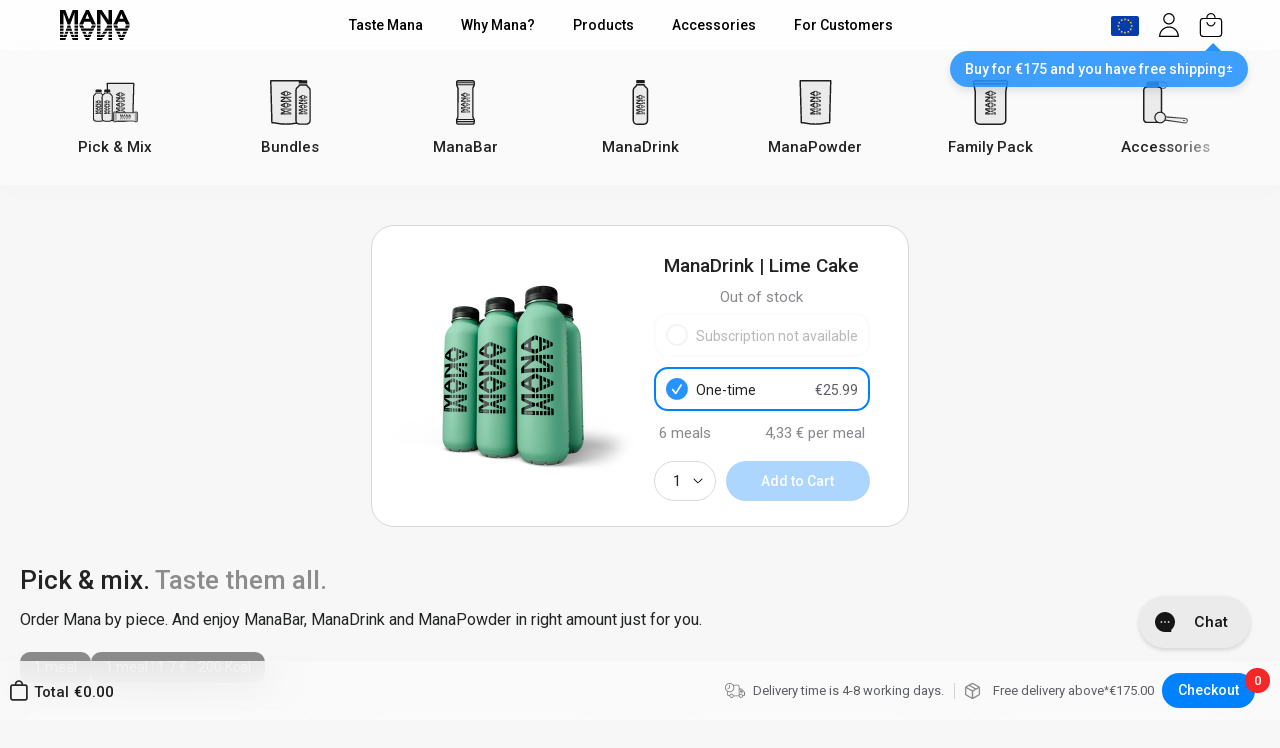

--- FILE ---
content_type: text/html; charset=utf-8
request_url: https://sk.drink-mana.com/products/manadrink-limecake-mark8-box06
body_size: 120178
content:
<!doctype html>

<html class="no-js" lang="en-GB" data-theme-color-scheme-override="none"

  data-turbo="false"

>
  

  <head>
	<script src="//sk.drink-mana.com/cdn/shop/files/pandectes-rules.js?v=14303472001618914956"></script><!--Content in content_for_header -->
<!--LayoutHub-Embed--><link rel="stylesheet" type="text/css" href="data:text/css;base64," media="all"><!--/LayoutHub-Embed-->
  <script type="text/javascript">
    localStorage.removeItem('loginCheckoutUrl');
  </script>

<meta name="google-site-verification" content="jP4QS3ObNHNzcpnb0e643nE9PjK6ZBmWbyBVQzbzyGQ" /><!-- Google Tag Manager -->
<script>(function(w,d,s,l,i){w[l]=w[l]||[];w[l].push({'gtm.start':
new Date().getTime(),event:'gtm.js'});var f=d.getElementsByTagName(s)[0],
j=d.createElement(s),dl=l!='dataLayer'?'&l='+l:'';j.async=true;j.src=
'https://www.googletagmanager.com/gtm.js?id='+i+dl;f.parentNode.insertBefore(j,f);
})(window,document,'script','dataLayer','GTM-MRSPDKW');</script>
<!-- End Google Tag Manager -->

    




  <script src="//sk.drink-mana.com/cdn/shop/t/60/assets/jquery-3.6.0.min.js?v=8324501383853434791692263478" type="text/javascript"></script>


<link href="//sk.drink-mana.com/cdn/shop/t/60/assets/login-popup.scss.css?v=167095626423769132531757697698" rel="stylesheet" type="text/css" media="all" />



<script>
  document.documentElement.className = document.documentElement.className.replace('no-js', 'js')
  window.addEventListener('load', () => document.documentElement.classList.add('ready'));
  let registerAnnouncementBarSwitcherStatus = false;
</script>


  <script src="//sk.drink-mana.com/cdn/shop/t/60/assets/gsap.min.js?v=138223977252277124631692263488"></script>
  <script>
    gsap.registerPlugin(ScrollTrigger);
  </script>



  
    <script src="//sk.drink-mana.com/cdn/shop/t/60/assets/splide.min.js?v=110955684368209111411692263470"></script>
    <link href="//sk.drink-mana.com/cdn/shop/t/60/assets/splide-core.min.css?v=121742246440506640091692263471" rel="stylesheet" type="text/css" media="all" />
    <link href="//sk.drink-mana.com/cdn/shop/t/60/assets/splide.min.css?v=67624542077310827911692263510" rel="stylesheet" type="text/css" media="all" />
  





<script>
  window.theme = window.theme || {};
    theme.strings = {
      preorder: "Preorder",
      zoomClose: "Close (Esc)",
      zoomPrev: "Previous (Left arrow key)",
      zoomNext: "Next (Right arrow key)",
      moneyFormat: "€{{ amount }}",
      addressError: "Error looking up that address",
      addressNoResults: "No results for that address",
      addressQueryLimit: "You have exceeded the Google API usage limit. Consider upgrading to a \u003ca href=\"https:\/\/developers.google.com\/maps\/premium\/usage-limits\"\u003ePremium Plan\u003c\/a\u003e.",
      authError: "There was a problem authenticating your Google Maps account.",
      cartEmpty: "Your cart is currently empty.",
      cartCookie: "Enable cookies to use the shopping cart",
      cartSavings: "You're saving [savings]",
      subscribe: "Subscribe",
      addToCart: "Add to Cart",
      selectProducts: "Select products",
      from: "From "
    };
</script>

 
 
  <script>
    var loadFunction = function(){
        var attempts = 0;
        var maxAttempts = 3;

        var intervalId = setInterval(function(){
            if (typeof jdgm !== 'undefined' && typeof jdgm.customizeBadges === 'function') {
                jdgm.customizeBadges();
                clearInterval(intervalId);
            } else {
                attempts++;
                if (attempts >= maxAttempts) {
                    clearInterval(intervalId);
                }
            }
        }, 100);
    };

    window.addEventListener("load", loadFunction);
</script>
 


    <meta charset="utf-8">
    <meta http-equiv="X-UA-Compatible" content="IE=edge">
    <meta name="viewport" content="width=device-width,initial-scale=1">
    <meta name="generator" content="adastra">
    <link rel="canonical" href="https://drink-mana.com/products/manadrink-limecake-mark8-box06">

    
      <link
        fetchpriority="low"
        rel="icon"
        href="//sk.drink-mana.com/cdn/shop/files/Favicon_300x_-_2022_Logo.png?crop=center&height=32&v=1655996471&width=32"
        sizes="32x32"
      >
    

    
      <!-- /snippets/SPO-social-meta-tags.liquid -->
<!-- version: 20191205 -->

<!-- SEO Product Optimizer --><meta property="fb:app_id" content="1015003798605559" />
<meta property="og:url" content="https://drink-mana.com/products/manadrink-limecake-mark8-box06">
<meta property="og:type" content="website">






  <!-- Google -->
  <title>ManaDrink | Lime Cake - Mana™ | Europe</title>
  
    <meta name="description" content="ManaDrink combines perfect hydration with a mellow taste, providing complete nutrition from 42 essential nutrients and delivering 176 health benefits per dri...">
  
  <!-- Google End -->


<!-- Facebook -->


<meta property="og:image" content="http://cdn.shopify.com/s/files/1/0081/8210/4127/files/1200x630_Lime_Cake_OG.jpg?v=1677682582">
<meta property="og:image:secure_url" content="https://cdn.shopify.com/s/files/1/0081/8210/4127/files/1200x630_Lime_Cake_OG.jpg?v=1677682582">
<meta property="og:image:width" content="3000">
<meta property="og:image:height" content="3000">
<meta property="og:title" content="ManaDrink | Lime Cake">

<!-- Facebook End  -->


<!-- Twitter -->



<meta name="twitter:card" content="summary_large_image">

  <meta name="twitter:image" content="https://cdn.shopify.com/s/files/1/0081/8210/4127/files/1200x630_Lime_Cake_OG.jpg?v=1677682582">

<meta property="twitter:title" content="ManaDrink | Lime Cake">

<!-- Twitter End -->

<!-- END - SEO Product Optimizer -->

    

    <!-- Root Mana Color Variables ================================================== -->
    
    <style>
      

:root {
  /* General Colors */
  --color-body-text: #222323;
  --color-price-text: #5c5e62;
  --color-sale-tag: #ff9500;
  --color-sale-tag-dark: #BF4800;
  --color-sale-tag-dark: #FF4245;
  --color-secondary: #0081ff;
  --color-secondary-hover: #0066cc;
  --color-secondary-success: #34c759;
  --color-body-bg: #f7f7f7;
  --color-body-bg-dark: #242527;
  --color-border: #d6d6db;
  --color-border-dark: #48484a;

  /* Current Section Colors */
  --color-headings: #222323;
  --color-borders: #1c1d1d;
  --color-button-text: #ffffff;
  --color-primary: #278ff0;
  --color-accent-borders: #278ff0;
  --color-light-grey: #efeeef;
  --color-black: #000000;
  --color-white: #ffffff;
  --color-product-background: #f7f7f7;
  --color-input: #f6f6f6;
  --color-newsletter: #f6f6f6;
  --cart-dot: #fd3b30;

  /* Drawer Colors */
  --color-drawer-background: #ffffff;
  --color-drawer-text: #000000;
  --color-drawer-border: #343535;
  --color-drawer-button: #278ff0;
  --color-drawer-button-text: #ffffff;

  /* Policies Link */
  --policies-link: #3d85c6;

  /* Footer - Light Mode */
  --footer-light-bg: #F5F5F7;
  --footer-light-heading: #000000;
  --footer-light-text: #424245;
  --footer-light-divider: #D2D2D7;
  --footer-light-link: #278ff0;
  --footer-light-social: #424245;
  --footer-light-newsletter-form: #E3E3E3;
  --footer-light-newsletter-text: #86868A;
  --footer-light-newsletter-button: #278ff0;

  /* Footer - Dark Mode */
  --footer-dark-bg: #1D1D1F;
  --footer-dark-heading: #D2D2D7;
  --footer-dark-text: #86868A;
  --footer-dark-divider: #424245;
  --footer-dark-link: #0280FE;
  --footer-dark-social: #86868A;
  --footer-dark-newsletter-form: #E3E3E3;
  --footer-dark-newsletter-text: #86868A;
  --footer-dark-newsletter-button: #278ff0;
}

    </style>

    <!-- shopify/apps -->
    <script>window.performance && window.performance.mark && window.performance.mark('shopify.content_for_header.start');</script><meta name="facebook-domain-verification" content="4zlnwbcc30momkd3nobvp9pwnmxopg">
<meta name="facebook-domain-verification" content="fkkbbs4n256x3aw77xekinfb4czr0b">
<meta name="facebook-domain-verification" content="xqnbeypzzjeeppt6qxh0azwavd7wqv">
<meta id="shopify-digital-wallet" name="shopify-digital-wallet" content="/25136103458/digital_wallets/dialog">
<meta name="shopify-checkout-api-token" content="51c2c4b8d7ce4de4816c3ce6eb8aeeef">
<meta id="in-context-paypal-metadata" data-shop-id="25136103458" data-venmo-supported="false" data-environment="production" data-locale="en_GB" data-paypal-v4="true" data-currency="EUR">
<link rel="alternate" type="application/json+oembed" href="https://drink-mana.com/products/manadrink-limecake-mark8-box06.oembed">
<script async="async" src="/checkouts/internal/preloads.js?locale=en-GB"></script>
<script id="apple-pay-shop-capabilities" type="application/json">{"shopId":25136103458,"countryCode":"CZ","currencyCode":"EUR","merchantCapabilities":["supports3DS"],"merchantId":"gid:\/\/shopify\/Shop\/25136103458","merchantName":"Mana™ | Europe","requiredBillingContactFields":["postalAddress","email","phone"],"requiredShippingContactFields":["postalAddress","email","phone"],"shippingType":"shipping","supportedNetworks":["visa","maestro","masterCard","amex"],"total":{"type":"pending","label":"Mana™ | Europe","amount":"1.00"},"shopifyPaymentsEnabled":true,"supportsSubscriptions":true}</script>
<script id="shopify-features" type="application/json">{"accessToken":"51c2c4b8d7ce4de4816c3ce6eb8aeeef","betas":["rich-media-storefront-analytics"],"domain":"sk.drink-mana.com","predictiveSearch":true,"shopId":25136103458,"locale":"en"}</script>
<script>var Shopify = Shopify || {};
Shopify.shop = "drink-manacom.myshopify.com";
Shopify.locale = "en-GB";
Shopify.currency = {"active":"EUR","rate":"1.0"};
Shopify.country = "GB";
Shopify.theme = {"name":"[GIT][LIVE] Release Theme","id":152002986333,"schema_name":"Brooklyn","schema_version":"15.3.0","theme_store_id":null,"role":"main"};
Shopify.theme.handle = "null";
Shopify.theme.style = {"id":null,"handle":null};
Shopify.cdnHost = "sk.drink-mana.com/cdn";
Shopify.routes = Shopify.routes || {};
Shopify.routes.root = "/";</script>
<script type="module">!function(o){(o.Shopify=o.Shopify||{}).modules=!0}(window);</script>
<script>!function(o){function n(){var o=[];function n(){o.push(Array.prototype.slice.apply(arguments))}return n.q=o,n}var t=o.Shopify=o.Shopify||{};t.loadFeatures=n(),t.autoloadFeatures=n()}(window);</script>
<script id="shop-js-analytics" type="application/json">{"pageType":"product"}</script>
<script defer="defer" async type="module" src="//sk.drink-mana.com/cdn/shopifycloud/shop-js/modules/v2/client.init-shop-cart-sync_BT-GjEfc.en.esm.js"></script>
<script defer="defer" async type="module" src="//sk.drink-mana.com/cdn/shopifycloud/shop-js/modules/v2/chunk.common_D58fp_Oc.esm.js"></script>
<script defer="defer" async type="module" src="//sk.drink-mana.com/cdn/shopifycloud/shop-js/modules/v2/chunk.modal_xMitdFEc.esm.js"></script>
<script type="module">
  await import("//sk.drink-mana.com/cdn/shopifycloud/shop-js/modules/v2/client.init-shop-cart-sync_BT-GjEfc.en.esm.js");
await import("//sk.drink-mana.com/cdn/shopifycloud/shop-js/modules/v2/chunk.common_D58fp_Oc.esm.js");
await import("//sk.drink-mana.com/cdn/shopifycloud/shop-js/modules/v2/chunk.modal_xMitdFEc.esm.js");

  window.Shopify.SignInWithShop?.initShopCartSync?.({"fedCMEnabled":true,"windoidEnabled":true});

</script>
<script>(function() {
  var isLoaded = false;
  function asyncLoad() {
    if (isLoaded) return;
    isLoaded = true;
    var urls = ["https:\/\/d23dclunsivw3h.cloudfront.net\/redirect-app.js?shop=drink-manacom.myshopify.com","\/\/www.powr.io\/powr.js?powr-token=drink-manacom.myshopify.com\u0026external-type=shopify\u0026shop=drink-manacom.myshopify.com","https:\/\/static.klaviyo.com\/onsite\/js\/klaviyo.js?company_id=NmcyEA\u0026shop=drink-manacom.myshopify.com","https:\/\/static.rechargecdn.com\/static\/js\/recharge.js?shop=drink-manacom.myshopify.com","https:\/\/config.gorgias.chat\/bundle-loader\/01GYCBSP8R32HPD4ES321X9B5A?source=shopify1click\u0026shop=drink-manacom.myshopify.com","https:\/\/static.ablestar.app\/link-manager\/404-tracker\/25136103458\/7c83b1ba-6eec-4eff-93df-a4982f75eb43.js?shop=drink-manacom.myshopify.com","https:\/\/cdn.9gtb.com\/loader.js?g_cvt_id=e763252f-0f13-4895-beee-acc6ba2a85e2\u0026shop=drink-manacom.myshopify.com"];
    for (var i = 0; i < urls.length; i++) {
      var s = document.createElement('script');
      s.type = 'text/javascript';
      s.async = true;
      s.src = urls[i];
      var x = document.getElementsByTagName('script')[0];
      x.parentNode.insertBefore(s, x);
    }
  };
  if(window.attachEvent) {
    window.attachEvent('onload', asyncLoad);
  } else {
    window.addEventListener('load', asyncLoad, false);
  }
})();</script>
<script id="__st">var __st={"a":25136103458,"offset":3600,"reqid":"5e2eca5a-3b6f-46af-8fa9-3f8404e61262-1769102666","pageurl":"sk.drink-mana.com\/products\/manadrink-limecake-mark8-box06","u":"99a83f3bf03d","p":"product","rtyp":"product","rid":6922692558890};</script>
<script>window.ShopifyPaypalV4VisibilityTracking = true;</script>
<script id="captcha-bootstrap">!function(){'use strict';const t='contact',e='account',n='new_comment',o=[[t,t],['blogs',n],['comments',n],[t,'customer']],c=[[e,'customer_login'],[e,'guest_login'],[e,'recover_customer_password'],[e,'create_customer']],r=t=>t.map((([t,e])=>`form[action*='/${t}']:not([data-nocaptcha='true']) input[name='form_type'][value='${e}']`)).join(','),a=t=>()=>t?[...document.querySelectorAll(t)].map((t=>t.form)):[];function s(){const t=[...o],e=r(t);return a(e)}const i='password',u='form_key',d=['recaptcha-v3-token','g-recaptcha-response','h-captcha-response',i],f=()=>{try{return window.sessionStorage}catch{return}},m='__shopify_v',_=t=>t.elements[u];function p(t,e,n=!1){try{const o=window.sessionStorage,c=JSON.parse(o.getItem(e)),{data:r}=function(t){const{data:e,action:n}=t;return t[m]||n?{data:e,action:n}:{data:t,action:n}}(c);for(const[e,n]of Object.entries(r))t.elements[e]&&(t.elements[e].value=n);n&&o.removeItem(e)}catch(o){console.error('form repopulation failed',{error:o})}}const l='form_type',E='cptcha';function T(t){t.dataset[E]=!0}const w=window,h=w.document,L='Shopify',v='ce_forms',y='captcha';let A=!1;((t,e)=>{const n=(g='f06e6c50-85a8-45c8-87d0-21a2b65856fe',I='https://cdn.shopify.com/shopifycloud/storefront-forms-hcaptcha/ce_storefront_forms_captcha_hcaptcha.v1.5.2.iife.js',D={infoText:'Protected by hCaptcha',privacyText:'Privacy',termsText:'Terms'},(t,e,n)=>{const o=w[L][v],c=o.bindForm;if(c)return c(t,g,e,D).then(n);var r;o.q.push([[t,g,e,D],n]),r=I,A||(h.body.append(Object.assign(h.createElement('script'),{id:'captcha-provider',async:!0,src:r})),A=!0)});var g,I,D;w[L]=w[L]||{},w[L][v]=w[L][v]||{},w[L][v].q=[],w[L][y]=w[L][y]||{},w[L][y].protect=function(t,e){n(t,void 0,e),T(t)},Object.freeze(w[L][y]),function(t,e,n,w,h,L){const[v,y,A,g]=function(t,e,n){const i=e?o:[],u=t?c:[],d=[...i,...u],f=r(d),m=r(i),_=r(d.filter((([t,e])=>n.includes(e))));return[a(f),a(m),a(_),s()]}(w,h,L),I=t=>{const e=t.target;return e instanceof HTMLFormElement?e:e&&e.form},D=t=>v().includes(t);t.addEventListener('submit',(t=>{const e=I(t);if(!e)return;const n=D(e)&&!e.dataset.hcaptchaBound&&!e.dataset.recaptchaBound,o=_(e),c=g().includes(e)&&(!o||!o.value);(n||c)&&t.preventDefault(),c&&!n&&(function(t){try{if(!f())return;!function(t){const e=f();if(!e)return;const n=_(t);if(!n)return;const o=n.value;o&&e.removeItem(o)}(t);const e=Array.from(Array(32),(()=>Math.random().toString(36)[2])).join('');!function(t,e){_(t)||t.append(Object.assign(document.createElement('input'),{type:'hidden',name:u})),t.elements[u].value=e}(t,e),function(t,e){const n=f();if(!n)return;const o=[...t.querySelectorAll(`input[type='${i}']`)].map((({name:t})=>t)),c=[...d,...o],r={};for(const[a,s]of new FormData(t).entries())c.includes(a)||(r[a]=s);n.setItem(e,JSON.stringify({[m]:1,action:t.action,data:r}))}(t,e)}catch(e){console.error('failed to persist form',e)}}(e),e.submit())}));const S=(t,e)=>{t&&!t.dataset[E]&&(n(t,e.some((e=>e===t))),T(t))};for(const o of['focusin','change'])t.addEventListener(o,(t=>{const e=I(t);D(e)&&S(e,y())}));const B=e.get('form_key'),M=e.get(l),P=B&&M;t.addEventListener('DOMContentLoaded',(()=>{const t=y();if(P)for(const e of t)e.elements[l].value===M&&p(e,B);[...new Set([...A(),...v().filter((t=>'true'===t.dataset.shopifyCaptcha))])].forEach((e=>S(e,t)))}))}(h,new URLSearchParams(w.location.search),n,t,e,['guest_login'])})(!1,!0)}();</script>
<script integrity="sha256-4kQ18oKyAcykRKYeNunJcIwy7WH5gtpwJnB7kiuLZ1E=" data-source-attribution="shopify.loadfeatures" defer="defer" src="//sk.drink-mana.com/cdn/shopifycloud/storefront/assets/storefront/load_feature-a0a9edcb.js" crossorigin="anonymous"></script>
<script data-source-attribution="shopify.dynamic_checkout.dynamic.init">var Shopify=Shopify||{};Shopify.PaymentButton=Shopify.PaymentButton||{isStorefrontPortableWallets:!0,init:function(){window.Shopify.PaymentButton.init=function(){};var t=document.createElement("script");t.src="https://sk.drink-mana.com/cdn/shopifycloud/portable-wallets/latest/portable-wallets.en.js",t.type="module",document.head.appendChild(t)}};
</script>
<script data-source-attribution="shopify.dynamic_checkout.buyer_consent">
  function portableWalletsHideBuyerConsent(e){var t=document.getElementById("shopify-buyer-consent"),n=document.getElementById("shopify-subscription-policy-button");t&&n&&(t.classList.add("hidden"),t.setAttribute("aria-hidden","true"),n.removeEventListener("click",e))}function portableWalletsShowBuyerConsent(e){var t=document.getElementById("shopify-buyer-consent"),n=document.getElementById("shopify-subscription-policy-button");t&&n&&(t.classList.remove("hidden"),t.removeAttribute("aria-hidden"),n.addEventListener("click",e))}window.Shopify?.PaymentButton&&(window.Shopify.PaymentButton.hideBuyerConsent=portableWalletsHideBuyerConsent,window.Shopify.PaymentButton.showBuyerConsent=portableWalletsShowBuyerConsent);
</script>
<script data-source-attribution="shopify.dynamic_checkout.cart.bootstrap">document.addEventListener("DOMContentLoaded",(function(){function t(){return document.querySelector("shopify-accelerated-checkout-cart, shopify-accelerated-checkout")}if(t())Shopify.PaymentButton.init();else{new MutationObserver((function(e,n){t()&&(Shopify.PaymentButton.init(),n.disconnect())})).observe(document.body,{childList:!0,subtree:!0})}}));
</script>
<link id="shopify-accelerated-checkout-styles" rel="stylesheet" media="screen" href="https://sk.drink-mana.com/cdn/shopifycloud/portable-wallets/latest/accelerated-checkout-backwards-compat.css" crossorigin="anonymous">
<style id="shopify-accelerated-checkout-cart">
        #shopify-buyer-consent {
  margin-top: 1em;
  display: inline-block;
  width: 100%;
}

#shopify-buyer-consent.hidden {
  display: none;
}

#shopify-subscription-policy-button {
  background: none;
  border: none;
  padding: 0;
  text-decoration: underline;
  font-size: inherit;
  cursor: pointer;
}

#shopify-subscription-policy-button::before {
  box-shadow: none;
}

      </style>

<script>window.performance && window.performance.mark && window.performance.mark('shopify.content_for_header.end');</script>

    
      
      
      <script>
        window.sga = window.sga || {};
        window.sga.newBuySection = "false";
      </script>
  

    <script src="//sk.drink-mana.com/cdn/shop/t/60/assets/bundle.js?v=149346658208723463121768921666"></script>
    <style>
      /*!
 * 
 *
 * 	This file is auto generated by webpack.
 * 	Do not edit this file directly.
 *
 *
 */
:root{--color-body-text:#222323;--color-price-text:#5c5e62;--color-sale-tag:#ff9500;--color-sale-tag-dark:#BF4800;--color-secondary:#0081ff;--color-secondary-hover:#0066cc;--color-secondary-success:#34c759;--color-body-bg:#f7f7f7;--color-body-bg-dark:#242527;--color-border:#d6d6db;--color-border-dark:#48484a;--color-headings:#222323;--color-borders:#1c1d1d;--color-button-text:#ffffff;--color-primary:#278ff0;--color-accent-borders:#278ff0;--color-light-grey:#efeeef;--color-black:#000000;--color-white:#ffffff;--color-product-background:#f7f7f7;--color-input:#f6f6f6;--color-newsletter:#f6f6f6;--cart-dot:#fd3b30;--color-drawer-background:#ffffff;--color-drawer-text:#000000;--color-drawer-border:#343535;--color-drawer-button:#278ff0;--color-drawer-button-text:#ffffff;--policies-link:#3d85c6;--footer-light-bg:#F5F5F7;--footer-light-heading:#000000;--footer-light-text:#424245;--footer-light-divider:#D2D2D7;--footer-light-link:#278ff0;--footer-light-social:#424245;--footer-light-newsletter-form:#E3E3E3;--footer-light-newsletter-text:#86868A;--footer-light-newsletter-button:#278ff0;--footer-dark-bg:#1D1D1F;--footer-dark-heading:#D2D2D7;--footer-dark-text:#86868A;--footer-dark-divider:#424245;--footer-dark-link:#0280FE;--footer-dark-social:#86868A;--footer-dark-newsletter-form:#E3E3E3;--footer-dark-newsletter-text:#86868A;--footer-dark-newsletter-button:#278ff0;--bodyFontStack:Roboto,sans-serif;--headingBaseFontSize:26px;--accentText:Roboto;--accountHeadingFontFamily:Montserrat,sans-serif;--newsletterDone:url(//sk.drink-mana.com/cdn/shop/t/60/assets/newsletterDone.svg?v=24386052224729670031692263488);--newsletterButton:url(//sk.drink-mana.com/cdn/shop/t/60/assets/newsletterButton.svg?v=25116121848543542111692263507);--selectIcon:url(//sk.drink-mana.com/cdn/shop/t/60/assets/small-arrow-black.svg?v=166800049005467420641692263469);--colorBody:#f7f7f7;--colorProductBackground:#f7f7f7;--colorTextBody:#222323;--colorHeadings:#222323;--colorAccentBorders:#278ff0;--colorBorders:#1c1d1d;--colorButtons:#278ff0;--colorSecondary:#0081ff;--colorLightGrey:#efeeef;--colorDrawersText:#000000;--colorBlack:#000000;--colorWhite:#ffffff;--colorCartDot:#fd3b30;--colorDrawers:#ffffff;--colorDrawerText:#000000;--colorButtonLabel:#ffffff;--colorTextAccent:#6e6e73;--colorTextAccent2:#ffa955;--colorOrange:#fe9504;--colorOrangeOpaque:rgba(254,149,4,.2);--colorGray:#6b7280;--colorPoliciesLink:#3d85c6;--colorBuySectionForeground:#232323;--colorBuySectionAccent:#454545;--colorBuySectionRadioActive:rgba(69,156,247,0.1);--colorBuySectionButtonBg:#459cf7;--colorBuySectionOrangeFg:#FF6F20}@font-face {
  font-family: Roboto;
  font-weight: 500;
  font-style: normal;
  src: url("//sk.drink-mana.com/cdn/fonts/roboto/roboto_n5.250d51708d76acbac296b0e21ede8f81de4e37aa.woff2") format("woff2"),
       url("//sk.drink-mana.com/cdn/fonts/roboto/roboto_n5.535e8c56f4cbbdea416167af50ab0ff1360a3949.woff") format("woff");
}

@font-face {
  font-family: Roboto;
  font-weight: 400;
  font-style: normal;
  src: url("//sk.drink-mana.com/cdn/fonts/roboto/roboto_n4.2019d890f07b1852f56ce63ba45b2db45d852cba.woff2") format("woff2"),
       url("//sk.drink-mana.com/cdn/fonts/roboto/roboto_n4.238690e0007583582327135619c5f7971652fa9d.woff") format("woff");
}

@font-face {
  font-family: Roboto;
  font-weight: 900;
  font-style: normal;
  src: url("//sk.drink-mana.com/cdn/fonts/roboto/roboto_n9.0c184e6fa23f90226ecbf2340f41a7f829851913.woff2") format("woff2"),
       url("//sk.drink-mana.com/cdn/fonts/roboto/roboto_n9.7211b7d111ec948ac853161b9ab0c32728753cde.woff") format("woff");
}


body,button,input,select,textarea{-webkit-font-smoothing:antialiased;-webkit-text-size-adjust:100%;color:#222323;font-family:Roboto,sans-serif;font-size:16px;font-style:normal;font-weight:400;line-height:1.5;outline:none;text-rendering:optimizeLegibility}.h1,h1{font-size:26px;font-size:var(--headingBaseFontSize)}.h2,h2{font-size:calc(26px * .93);font-size:calc(var(--headingBaseFontSize)*.93)}.h3,h3{font-size:calc(26px * .77);font-size:calc(var(--headingBaseFontSize)*.77)}.h4,h4{font-size:calc(26px * .65);font-size:calc(var(--headingBaseFontSize)*.65)}.h5,h5{font-size:calc(26px * .56);font-size:calc(var(--headingBaseFontSize)*.56)}.h6,h6{font-size:calc(26px * .51);font-size:calc(var(--headingBaseFontSize)*.51)}.h1,.h2,.h3,.h4,.h5,.h6,h1,h2,h3,h4,h5,h6{display:block;font-style:normal;font-weight:900;line-height:1.4;margin:0 0 .5em;text-rendering:optimizeLegibility}p{display:block;margin-bottom:1em;margin-top:0}table{background:#f6f6f6;border-collapse:separate;border-collapse:collapse;border-spacing:1px;border-spacing:0;position:relative;width:100%}table td,table th{background:#fff;border:0;padding:10px 15px;text-align:left}table .table__title,table th{font-family:Roboto,sans-serif;font-style:normal;font-weight:500;letter-spacing:.15em}.text-left{text-align:left!important}.text-right{text-align:right!important}.text-center{text-align:center!important}body,html{margin:0;padding:0}*{outline:none}body *{box-sizing:border-box}.wrapper{margin:0 auto;max-width:1190px;padding:30px 15px 0}@media (min-width:901px){.wrapper{padding:0 20px}}.wrapper-full-width{max-width:100%}.hidden-label{display:none}.hidden{opacity:0!important;visibility:hidden!important}.display-none{display:none!important}a{text-decoration:none}input,select,textarea{background-color:#f6f6f6;border:1px solid transparent;border-radius:50px;color:#222323;color:var(--colorTextBody);font-size:1.125em;max-width:100%;padding:0 10px;transition:opacity .4s ease-out}textarea{padding:10px}button,input,textarea{-webkit-appearance:none;-moz-appearance:none}button{background-color:transparent;border:0}input.input-full,select.input-full,textarea.input-full{width:100%}.btn,.btn--secondary,.rte .btn,.rte .btn--secondary,.rte .shopify-payment-button .shopify-payment-button__button--unbranded,.shopify-payment-button .rte .shopify-payment-button__button--unbranded,.shopify-payment-button .shopify-payment-button__button--unbranded{-webkit-appearance:none;-moz-appearance:none;background-color:#1c1d1d;background-color:var(--colorBorders);border:2px solid transparent;border-radius:50px;color:#fff;cursor:pointer;display:inline-block;font-weight:700;line-height:1.42;margin:0;padding:8px 10px;text-align:center;text-decoration:none;transition:background-color .4s ease-out;-ms-user-select:none;-o-user-select:none;user-select:none;vertical-align:middle;white-space:normal;width:auto}.btn--full{width:100%}.btn,.btn--secondary{font-family:Roboto,sans-serif;font-size:.8125em;font-style:normal;font-weight:500;padding:12px 20px}input:hover,select:hover,textarea:hover{opacity:.9;transition:opacity .15s ease-out}.btn--secondary:hover,.btn:hover,.rte .btn--secondary:hover,.rte .btn:hover,.rte .shopify-payment-button .shopify-payment-button__button--unbranded:hover,.shopify-payment-button .rte .shopify-payment-button__button--unbranded:hover,.shopify-payment-button .shopify-payment-button__button--unbranded:hover{background-color:#3a3c3c;color:#fff;transition:background-color .15s ease-out}select{-webkit-appearance:none;-moz-appearance:none;background:url(//sk.drink-mana.com/cdn/shop/t/60/assets/small-arrow-black.svg?v=166800049005467420641692263469) 100% no-repeat;padding-left:.75rem;padding-right:1.5rem}@media (color-index:48){select{background:url(//sk.drink-mana.com/cdn/shop/t/60/assets/small-arrow-white.svg?v=157636482967946355751692263493) 100% no-repeat}}@media (color:48842621){select{background:url(//sk.drink-mana.com/cdn/shop/t/60/assets/small-arrow-white.svg?v=157636482967946355751692263493) 100% no-repeat}}@media (prefers-color-scheme:dark){select{background:url(//sk.drink-mana.com/cdn/shop/t/60/assets/small-arrow-white.svg?v=157636482967946355751692263493) 100% no-repeat}}select::-ms-expand{display:none}a{color:#0081ff;color:var(--colorSecondary)}a:hover{color:#222323;color:var(--colorHeadings)}.visually-hidden{clip:rect(0 0 0 0);clip:rect(0,0,0,0);height:1px;overflow:hidden;position:absolute;width:1px}@media (color-index:48){.icon{fill:#fff}}@media (color:48842621){.icon{fill:#fff}}@media (prefers-color-scheme:dark){.icon{fill:#fff}}.mfp-bg{background:#ffffff;background:var(--colorWhite);filter:alpha(opacity=80);height:100%;left:0;opacity:.8;overflow:hidden;position:fixed;top:0;width:100%;z-index:1042}.mfp-wrap{-webkit-backface-visibility:hidden;outline:none!important;position:fixed;z-index:1043}.mfp-container,.mfp-wrap{height:100%;left:0;top:0;width:100%}.mfp-container{box-sizing:border-box;padding:0 8px;position:absolute;text-align:center}.mfp-container[\:has\(\%23shopify-section-flag-selector\)]{background:var(--mega-body-bg)}.mfp-container:has(#shopify-section-flag-selector){background:var(--mega-body-bg)}.mfp-container:before{content:"";display:inline-block;height:100%;vertical-align:middle}.mfp-align-top .mfp-container:before{display:none}.mfp-content{display:inline-block;margin:0 auto;position:relative;text-align:left;vertical-align:middle;z-index:1045}.mfp-ajax-holder .mfp-content,.mfp-inline-holder .mfp-content{cursor:auto;width:100%}.mfp-ajax-cur{cursor:progress}.mfp-zoom-out-cur,.mfp-zoom-out-cur .mfp-image-holder .mfp-close{cursor:zoom-out}.mfp-zoom{cursor:pointer;cursor:zoom-in}.mfp-auto-cursor .mfp-content{cursor:auto}.mfp-arrow,.mfp-close,.mfp-counter,.mfp-preloader{-ms-user-select:none;user-select:none}.mfp-loading.mfp-figure{display:none}.mfp-hide{display:none!important}.mfp-preloader{color:#ccc;left:8px;margin-top:-.8em;position:absolute;right:8px;text-align:center;top:50%;width:auto;z-index:1044}.mfp-preloader a{color:#ccc}.mfp-preloader a:hover{color:#fff}.mfp-s-error .mfp-content,.mfp-s-ready .mfp-preloader{display:none}button.mfp-arrow,button.mfp-close{-webkit-appearance:none;background:transparent;border:0;box-shadow:none;cursor:pointer;display:block;outline:none;overflow:visible;padding:0;z-index:1046}button::-moz-focus-inner{border:0;padding:0}.mfp-close{color:#fff;filter:alpha(opacity=65);font-family:Arial,Baskerville,monospace;font-size:28px;font-style:normal;height:44px;line-height:44px;opacity:.65;padding:0 0 18px 10px;position:absolute;right:0;text-align:center;text-decoration:none;top:0;width:44px}.mfp-close:focus,.mfp-close:hover{filter:alpha(opacity=100);opacity:1}.mfp-close:active{top:1px}.mfp-close-btn-in .mfp-close{color:#333}.mfp-iframe-holder .mfp-close,.mfp-image-holder .mfp-close{color:#fff;padding-right:6px;right:-6px;text-align:right;width:100%}.mfp-counter{color:#ccc;font-size:12px;line-height:18px;position:absolute;right:0;top:0;white-space:nowrap}.mfp-arrow{-webkit-tap-highlight-color:rgba(0,0,0,0);filter:alpha(opacity=65);height:110px;margin:-55px 0 0;opacity:.65;padding:0;position:absolute;top:50%;width:90px}.mfp-arrow:active{margin-top:-54px}.mfp-arrow:focus,.mfp-arrow:hover{filter:alpha(opacity=100);opacity:1}.mfp-arrow .mfp-a,.mfp-arrow .mfp-b,.mfp-arrow:after,.mfp-arrow:before{border:inset transparent;content:"";display:block;height:0;left:0;margin-left:35px;margin-top:35px;position:absolute;top:0;width:0}.mfp-arrow .mfp-a,.mfp-arrow:after{border-bottom-width:13px;border-top-width:13px;top:8px}.mfp-arrow .mfp-b,.mfp-arrow:before{border-bottom-width:21px;border-top-width:21px;opacity:.7}.mfp-arrow-left{left:0}.mfp-arrow-left .mfp-a,.mfp-arrow-left:after{border-right:17px solid #fff;margin-left:31px}.mfp-arrow-left .mfp-b,.mfp-arrow-left:before{border-right:27px solid #3f3f3f;margin-left:25px}.mfp-arrow-right{right:0}.mfp-arrow-right .mfp-a,.mfp-arrow-right:after{border-left:17px solid #fff;margin-left:39px}.mfp-arrow-right .mfp-b,.mfp-arrow-right:before{border-left:27px solid #3f3f3f}.mfp-iframe-holder{padding-bottom:40px;padding-top:40px}.mfp-iframe-holder .mfp-content{line-height:0;max-width:900px;width:100%}.mfp-iframe-holder .mfp-close{top:-40px}.mfp-iframe-scaler{height:0;overflow:hidden;padding-top:56.25%;width:100%}.mfp-iframe-scaler iframe{background:#000000;background:var(--colorBlack);box-shadow:0 0 8px rgba(0,0,0,.6);display:block;height:100%;left:0;position:absolute;top:0;width:100%}img.mfp-img{box-sizing:border-box;display:block;height:auto;margin:0 auto;max-width:100%;padding:40px 0;width:auto}.mfp-figure,img.mfp-img{line-height:0}.mfp-figure:after{background:#444;bottom:40px;box-shadow:0 0 8px rgba(0,0,0,.6);content:"";display:block;height:auto;left:0;position:absolute;right:0;top:40px;width:auto;z-index:-1}.mfp-figure small{color:#bdbdbd;display:block;font-size:12px;line-height:14px}.mfp-figure figure{margin:0}.mfp-bottom-bar{cursor:auto;left:0;margin-top:-36px;position:absolute;top:100%;width:100%}.mfp-title{word-wrap:break-word;color:#f3f3f3;line-height:18px;padding-right:36px;text-align:left}.mfp-image-holder .mfp-content{max-width:100%}.mfp-gallery .mfp-image-holder .mfp-figure{cursor:pointer}@media screen and (max-height:300px),screen and (max-width:800px) and (orientation:landscape){.mfp-img-mobile .mfp-image-holder{padding-left:0;padding-right:0}.mfp-img-mobile img.mfp-img{padding:0}.mfp-img-mobile .mfp-figure:after{bottom:0;top:0}.mfp-img-mobile .mfp-figure small{display:inline;margin-left:5px}.mfp-img-mobile .mfp-bottom-bar{background:rgba(0,0,0,.6);bottom:0;box-sizing:border-box;margin:0;padding:3px 5px;position:fixed;top:auto}.mfp-img-mobile .mfp-bottom-bar:empty{padding:0}.mfp-img-mobile .mfp-counter{right:5px;top:3px}.mfp-img-mobile .mfp-close{background:rgba(0,0,0,.6);height:35px;line-height:35px;padding:0;position:fixed;right:0;text-align:center;top:0;width:35px}}@media (max-width:900px){.mfp-arrow{transform:scale(.75)}.mfp-arrow-left{transform-origin:0}.mfp-arrow-right{transform-origin:100%}.mfp-container{padding-left:6px;padding-right:6px}}.mfp-ie7 .mfp-img{padding:0}.mfp-ie7 .mfp-bottom-bar{left:50%;margin-left:-300px;margin-top:5px;padding-bottom:5px;width:600px}.mfp-ie7 .mfp-container{padding:0}.mfp-ie7 .mfp-content{padding-top:44px}.mfp-ie7 .mfp-close{padding-top:0;right:0;top:0}.mfp-bg{background-color:#f7f7f7;background-color:var(--colorBody)}.mfp-bg.mfp-fade{-webkit-backface-visibility:hidden;opacity:0;transition:all .3s ease-out}.mfp-bg.mfp-fade.mfp-ready{filter:alpha(opacity=100);opacity:1}.mfp-bg.mfp-fade.mfp-removing{filter:alpha(opacity=0)}.mfp-bg.mfp-fade.mfp-removing,.mfp-fade.mfp-wrap .mfp-content{opacity:0;transition:all .3s ease-out}.mfp-fade.mfp-wrap.mfp-ready .mfp-content{opacity:1}.mfp-fade.mfp-wrap.mfp-removing{transition:all .3s ease-out}.mfp-fade.mfp-wrap.mfp-removing .mfp-content,.mfp-fade.mfp-wrap.mfp-removing button{opacity:0}.mfp-counter{display:none}.mfp-gallery .mfp-image-holder .mfp-figure{cursor:zoom-out}.mfp-figure:after{box-shadow:none}.mfp-figure:after,.mfp-img{background-color:#f7f7f7;background-color:var(--colorProductBackground)}button.mfp-close{color:var(--mega-item-title);font-size:2.5em;font-weight:300;margin:30px}button.mfp-arrow,button.mfp-close{filter:alpha(opacity=100);opacity:1}button.mfp-arrow{height:100%;margin:0;top:0;width:20%;z-index:1045}button.mfp-arrow .mfp-a,button.mfp-arrow .mfp-b,button.mfp-arrow:after,button.mfp-arrow:before{display:none}button.mfp-arrow:active{margin-top:0}.mfp-chevron{pointer-events:none;position:absolute}.mfp-chevron:before{border-style:solid;border-width:4px 4px 0 0;content:"";display:inline-block;height:25px;position:relative;transform:transform(rotate(-45deg));vertical-align:top;width:25px}.mfp-chevron.mfp-chevron-right{right:55px}.mfp-chevron.mfp-chevron-right:before{transform:transform(rotate(45deg))}.mfp-chevron.mfp-chevron-left{left:55px}.mfp-chevron.mfp-chevron-left:before{transform:transform(rotate(-135deg))}.js-drawer-open{overflow:hidden}.js-drawer-open #gorgias-chat-container{opacity:0;visibility:hidden}@media (max-width:767px){#chat-button{display:none}}@media (min-width:901px){.drawer-overlay{backdrop-filter:blur(10px)!important;background-color:rgba(0,0,0,.4)!important;bottom:0;height:100%;left:0;opacity:0;position:fixed;right:0;top:0;transition:.5s;visibility:hidden;width:100%;z-index:1010}.js-drawer-open .drawer-overlay{opacity:1;transition:.5s;visibility:visible}}.js-drawer-open .drawer-overlay{opacity:1;transition:.5s;visibility:visible}.drawer{-webkit-overflow-scrolling:touch;background-color:#fff;bottom:0;color:#232323;height:100%;overflow-x:hidden;overflow-y:auto;position:fixed;right:-100%;top:0;transition:right .35s cubic-bezier(.46,.01,.32,1);width:100%;z-index:1010}@media (color-index:48){.drawer{background-color:#242527;color:#f5f5f7}}@media (color:48842621){.drawer{background-color:#242527;color:#f5f5f7}}@media (prefers-color-scheme:dark){.drawer{background-color:#242527;color:#f5f5f7}}.drawer a,.drawer a:hover{color:inherit}.drawer.js-drawer-open{right:0}.drawer__fixed-header{height:50px;left:15px;overflow:visible;position:absolute;right:15px;top:0}.drawer__header{-moz-align-items:center;-ms-align-items:center;-o-align-items:center;align-items:center;display:flex;height:50px;-ms-justify-content:space-between;justify-content:space-between;margin:0 0 20px;width:100%}.drawer__header .drawer__title{font-family:Roboto,sans-serif;font-size:20px;font-style:normal;font-weight:900;font-weight:500}.drawer__header .drawer__actions{-moz-align-items:center;-ms-align-items:center;-o-align-items:center;align-items:center;display:flex;margin:0 -8px 0 0}.drawer__header .drawer__actions .cart-link{position:relative}.drawer__close{-moz-align-items:center;-ms-align-items:center;-o-align-items:center;align-items:center;background-color:transparent;border:0;cursor:pointer;display:flex;font-size:1.5em;transition:background-color .3s ease}@media (hover:hover){.drawer__close:hover{background-color:#e8e8ed;border-radius:100%}}.drawer__header .icon{padding:4px}.drawer__inner{-webkit-overflow-scrolling:touch;bottom:0;display:flex;-moz-flex-direction:column;flex-direction:column;left:0;overflow:auto;position:absolute;right:0;top:50px}.drawer--has-fixed-footer .drawer__inner{overflow:hidden}.mana-cart{flex:1 1;overflow:auto;position:relative}.additional-checkout-buttons{background-color:var(--bg-secondary);padding-left:1.5rem;padding-right:1.5rem}.drawer__footer{-moz-align-items:center;-ms-align-items:center;-o-align-items:center;align-items:center;backdrop-filter:saturate(120%) blur(10px);-webkit-backdrop-filter:saturate(120%) blur(10px);background:hsla(0,0%,100%,.5);bottom:env(safe-area-inset-bottom,0);display:flex;height:50px;-ms-justify-content:space-between;justify-content:space-between;left:0;padding:0 20px 20px;position:absolute;right:0}@media (color-index:48){.drawer__footer{background:transparent!important}}@media (color:48842621){.drawer__footer{background:transparent!important}}@media (prefers-color-scheme:dark){.drawer__footer{background:transparent!important}}.drawer__footer-note{font-size:12px;min-height:3rem;padding-top:.5rem;text-align:center;width:100%}@media screen and (min-width:901px){.drawer{right:-450px;width:450px}}.mobile-nav{margin:24px 0 50px;padding:0}.mobile-nav li{list-style:none;margin-bottom:0}.mobile-nav__search{padding:15px}.mobile-nav__item{display:flex;-moz-flex-direction:column;flex-direction:column;position:relative}.mobile-nav>.mobile-nav__item{background-color:#ffffff;background-color:var(--colorDrawers)}.mobile-nav__item:after{border-bottom:1px solid #c8c8ca;bottom:0;content:"";left:15px;position:absolute;right:15px}.mobile-nav>.mobile-nav__item:last-child:after{display:none}.mobile-nav__item a{-moz-align-items:center;-ms-align-items:center;-o-align-items:center;align-items:center;display:flex;font-size:16px}.mobile-nav__subsublist .mobile-nav__item a{font-size:16px;padding-left:45px}.mobile-nav__item a,.mobile-nav__toggle button{color:inherit;flex:1 1;padding:15px;text-decoration:none}.mobile-nav__item--secondary a{color:#000000,25%;color:var(--colorDrawerText),25%;font-size:16px;line-height:1.2;padding-bottom:10px;padding-top:10px}.mobile-nav__item--secondary:after{display:none}.mobile-nav__spacer{height:0;padding:5px}.mobile-nav__has-sublist{display:flex;-moz-flex-direction:row;flex-direction:row;-ms-justify-content:space-between;justify-content:space-between}.mobile-nav__toggle{-moz-align-items:center;-ms-align-items:center;-o-align-items:center;align-items:center;display:flex;-ms-justify-content:center;justify-content:center}.mobile-nav__toggle-open{display:block}.mobile-nav--expanded .mobile-nav__toggle-open,.mobile-nav__toggle-close{display:none}.mobile-nav--expanded .mobile-nav__toggle-close{display:block}#NavDrawer .drawer__inner{overflow:auto}.mobile-nav__sublist{display:none;margin:0;padding:0}.mobile-nav__sublist .mobile-nav__item:after{bottom:auto;top:0}.mobile-nav__sublist .mobile-nav__link{font-weight:400;padding-left:30px}@media (color-index:48){.header-wrapper .site-nav .site-nav__link.active,.header-wrapper .site-nav .site-nav__link:hover,.site-nav__item.site-nav__item--flag .flag-selector--toggle-modal:hover{color:#fff}.sticky-header--spacer{background-color:transparent!important}.drawer{background-color:#242527!important;color:#fff}.mana-cart .mana-cart-cross-sell-multiple-boxes .mana-cart-cross-sell-top{background:linear-gradient(180deg,rgba(36,37,39,0),#242525)!important}.mana-cart .mana-cart__products .mana-cart__product .mana-cart__subscription .subscriptionSlider .dot{background-color:#fff!important}.mobile-nav>.mobile-nav__item{background-color:#242527!important}.drawer__footer{background:transparent!important}.additional-checkout-buttons{background-color:#1d1d1f}.drawer__footer{background:transparent;color:inherit}.drawer__footer a{color:inherit}.drawer__footer a:hover,.drawer__footer-note,.mobile-nav__item a,.mobile-nav__item a:hover,.mobile-nav__toggle button,.mobile-nav__toggle button:hover{color:#fff}.site-header__logo-image{display:none}.site-header__logo-image--transparent{display:block}.header-wrapper:before{background:rgba(0,0,0,.8)}.header-wrapper .site-nav__link.site-nav__link--icon{color:#fff}.icon{fill:#fff}}@media (color:48842621){.header-wrapper .site-nav .site-nav__link.active,.header-wrapper .site-nav .site-nav__link:hover,.site-nav__item.site-nav__item--flag .flag-selector--toggle-modal:hover{color:#fff}.sticky-header--spacer{background-color:transparent!important}.drawer{background-color:#242527!important;color:#fff}.mana-cart .mana-cart-cross-sell-multiple-boxes .mana-cart-cross-sell-top{background:linear-gradient(180deg,rgba(36,37,39,0),#242525)!important}.mana-cart .mana-cart__products .mana-cart__product .mana-cart__subscription .subscriptionSlider .dot{background-color:#fff!important}.mobile-nav>.mobile-nav__item{background-color:#242527!important}.drawer__footer{background:transparent!important}.additional-checkout-buttons{background-color:#1d1d1f}.drawer__footer{background:transparent;color:inherit}.drawer__footer a{color:inherit}.drawer__footer a:hover,.drawer__footer-note,.mobile-nav__item a,.mobile-nav__item a:hover,.mobile-nav__toggle button,.mobile-nav__toggle button:hover{color:#fff}.site-header__logo-image{display:none}.site-header__logo-image--transparent{display:block}.header-wrapper:before{background:rgba(0,0,0,.8)}.header-wrapper .site-nav__link.site-nav__link--icon{color:#fff}.icon{fill:#fff}}@media (prefers-color-scheme:dark){.header-wrapper .site-nav .site-nav__link.active,.header-wrapper .site-nav .site-nav__link:hover,.site-nav__item.site-nav__item--flag .flag-selector--toggle-modal:hover{color:#fff}.sticky-header--spacer{background-color:transparent!important}.drawer{background-color:#242527!important;color:#fff}.mana-cart .mana-cart-cross-sell-multiple-boxes .mana-cart-cross-sell-top{background:linear-gradient(180deg,rgba(36,37,39,0),#242525)!important}.mana-cart .mana-cart__products .mana-cart__product .mana-cart__subscription .subscriptionSlider .dot{background-color:#fff!important}.mobile-nav>.mobile-nav__item{background-color:#242527!important}.drawer__footer{background:transparent!important}.additional-checkout-buttons{background-color:#1d1d1f}.drawer__footer{background:transparent;color:inherit}.drawer__footer a{color:inherit}.drawer__footer a:hover,.drawer__footer-note,.mobile-nav__item a,.mobile-nav__item a:hover,.mobile-nav__toggle button,.mobile-nav__toggle button:hover{color:#fff}.site-header__logo-image{display:none}.site-header__logo-image--transparent{display:block}.header-wrapper:before{background:rgba(0,0,0,.8)}.header-wrapper .site-nav__link.site-nav__link--icon{color:#fff}.icon{fill:#fff}}@media (color-index:48){@media(max-width:800px){.mobile-nav__item--secondary a{color:#fff}.mobile-nav>.mobile-nav__item{background-color:#242527}.mobile-nav__toggle-btn svg{fill:#fff}.mobile-nav__item:after{border-bottom:1px solid #323232}}}@media (color:48842621){@media(max-width:800px){.mobile-nav__item--secondary a{color:#fff}.mobile-nav>.mobile-nav__item{background-color:#242527}.mobile-nav__toggle-btn svg{fill:#fff}.mobile-nav__item:after{border-bottom:1px solid #323232}}}@media (prefers-color-scheme:dark){@media(max-width:800px){.mobile-nav__item--secondary a{color:#fff}.mobile-nav>.mobile-nav__item{background-color:#242527}.mobile-nav__toggle-btn svg{fill:#fff}.mobile-nav__item:after{border-bottom:1px solid #323232}}}.site-nav__item.site-nav__item--flag{padding:0}.site-nav__item.site-nav__item--flag .flag-selector--toggle-modal{border-radius:7px;display:flex;height:33px;justify-content:center;min-width:46px;padding:7px 0}.mana-mega-menu-container{opacity:0;pointer-events:none;position:absolute;top:0;transform:translateY(-100px);transition:opacity .1s ease-in,transform .3s ease-out;width:100%;z-index:100}.mana-mega-menu-container.mega-show{opacity:1;pointer-events:auto;transform:translateY(0);z-index:898}.mana-mega-menu-container #shopify-section-flag-selector{padding-bottom:25px;padding-top:25px}.mana-mega-menu-container #shopify-section-flag-selector .wrapper{padding:0}.mana-mega-menu-container #shopify-section-flag-selector h2{font-size:23px;font-weight:700;margin:0 0 .5em;text-align:center}.mana-mega-menu-container #shopify-section-flag-selector .grid{column-gap:30px;display:flex;flex-wrap:wrap;margin:auto;max-width:100%;width:925px}.mana-mega-menu-container #shopify-section-flag-selector .grid .grid__item{padding-left:0;width:calc(25% - 22.5px)}@media (max-width:1190px){.mana-mega-menu-container #shopify-section-flag-selector .grid .grid__item{width:calc(33% - 20px)}}.mana-mega-menu-container #shopify-section-flag-selector .grid .grid__item .flag-selector--btn{border-radius:50px;font-size:14px;line-height:0px;padding:10px 20px}.mana-mega-menu-container #shopify-section-flag-selector .grid .grid__item .flag-selector--btn strong{padding-left:10px}.mana-mega-menu-container #shopify-section-flag-selector .grid .grid__item .flag-selector--btn:hover strong{text-decoration:underline}.mana-mega-menu-container #shopify-section-flag-selector .grid .grid__item .flag-selector--btn.flag-selector--btn--active strong{text-decoration:none}.mana-mega-menu-container #shopify-section-flag-selector .flag-selector--no-country{justify-content:center;text-align:center;width:100%}.mana-mega-menu-container #shopify-section-flag-selector .flag-selector--no-country p{font-weight:700;padding-top:20px;width:100%}.mana-mega-menu-container #shopify-section-flag-selector .flag-selector--no-country .small--one-whole{padding-right:0;width:auto}.mana-mega-menu-container .mana-mega-menu-content{left:0;opacity:0;position:absolute;top:0;visibility:hidden;width:100%}.mana-mega-menu-container .mana-mega-menu-content.mega-show{opacity:1;visibility:visible;z-index:1}.mana-mega-menu-container .mana-mega-menu-content .mana-mega-menu-body{border-bottom-left-radius:30px;border-bottom-right-radius:30px;box-shadow:0 0 64px 15px rgba(0,0,0,.059);margin-left:-25px;margin-right:-25px;padding-top:50px}.mana-mega-menu-container .mana-mega-menu-content .mana-mega-menu-body .inner{align-items:stretch;column-gap:25px;display:flex;flex-wrap:wrap;max-height:calc(100vh - 50px);overflow:auto;padding:25px;row-gap:25px}@media (max-width:1190px){.mana-mega-menu-container .mana-mega-menu-content .mana-mega-menu-body .inner{column-gap:20px;row-gap:20px}}.mana-mega-menu-container .mana-mega-menu-content .mana-mega-menu-body .inner::-webkit-scrollbar{background-color:#e2ebf9;width:8px}.mana-mega-menu-container .mana-mega-menu-content .mana-mega-menu-body .inner::-webkit-scrollbar-track{background-color:#e2ebf9;border-radius:0;-webkit-box-shadow:none}.mana-mega-menu-container .mana-mega-menu-content .mana-mega-menu-body .inner::-webkit-scrollbar-thumb{background:#0280fe;border-radius:0}.mana-mega-menu-container .mana-mega-menu-content .mana-mega-menu-body .item{border-radius:8px;padding-bottom:25px;position:relative;text-align:center;transition:.3s;width:calc(16.66667% - 20.83333px)}@media (max-width:1190px){.mana-mega-menu-container .mana-mega-menu-content .mana-mega-menu-body .item{width:calc(16.66667% - 16.66667px)}}.mana-mega-menu-container .mana-mega-menu-content .mana-mega-menu-body .item .item-link{height:100%;left:0;position:absolute;top:0;width:100%}.mana-mega-menu-container .mana-mega-menu-content .mana-mega-menu-body .item .item-content{padding-left:10px;padding-right:10px}.mana-mega-menu-container .mana-mega-menu-content .mana-mega-menu-body .item .item-image{padding:50%;position:relative}.mana-mega-menu-container .mana-mega-menu-content .mana-mega-menu-body .item .item-image img{border-top-left-radius:8px!important;border-top-right-radius:8px!important;height:100%;left:0;object-fit:cover;object-position:center bottom;position:absolute;top:0;width:100%}.mana-mega-menu-container .mana-mega-menu-content .mana-mega-menu-body .item .item-label{font-size:12px;line-height:1em;margin-bottom:.5em}.mana-mega-menu-container .mana-mega-menu-content .mana-mega-menu-body .item .item-title{font-size:15px;font-weight:700;line-height:1em;margin-bottom:.5em}.mana-mega-menu-container .mana-mega-menu-content .mana-mega-menu-body .item .item-text{font-size:12px;line-height:1em}.price-per-portion{align-items:center;display:flex;flex-direction:row}.price-per-portion [data-per-portion]{margin:0 3px}@media (max-width:992px){.price-per-portion{flex-direction:column}}.productOption__package_full{color:#232323;color:var(--colorBuySectionForeground);font-size:13px;font-weight:400;height:0;overflow:hidden;transition:height .3s ease}.product-switching .productOptions__empty{align-items:center;background-color:#f9f9f9;border:1px solid #d1d5db;border-radius:.75rem;display:flex;margin-bottom:1.25rem;padding:1rem}.product-switching .productOptions__empty img{height:1.25rem;margin-right:.5rem;width:1.25rem}.product-switching .productOptions__title{color:#222323;color:var(--colorHeadings);font-size:1.25rem;font-weight:700;line-height:1.75rem;margin-bottom:.75rem;margin-top:0}.product-switching .productOptions{align-items:stretch;column-gap:1rem;display:flex;flex-wrap:wrap;justify-content:space-between;padding-bottom:2rem}@media (max-width:767px){.product-switching .productOptions{padding-bottom:1rem}}.product-switching .productOptions .productOption{border:2px solid #d2d2d7;border-radius:.75rem;margin-bottom:1.25rem;padding:20px;position:relative;text-align:center;transition-duration:.2s;transition-property:background-color,border-color,color,fill,stroke,opacity,box-shadow,transform,filter,backdrop-filter;transition-timing-function:cubic-bezier(.4,0,.2,1);width:calc(50% - .5rem)}.product-switching .productOptions .productOption:hover{border-color:#86868b}.product-switching .productOptions .productOption.productOption--selected{border:3px solid;border:3px solid var(--colorAccentBorders);padding:19px}.product-switching .productOptions .productOption .productOption__label{border:1px solid #34c759;border-radius:18px;color:#34c759;float:right;font-size:.75rem;line-height:1em;margin-right:-10px;margin-top:-10px;padding:.25rem .5rem;position:relative}.product-switching .productOptions .productOption .productOption__label.productOption__label--empty{border-color:transparent}.product-switching .productOptions .productOption .productOption__image{clear:both;height:45px;line-height:45px;margin-left:auto;margin-right:auto}.product-switching .productOptions .productOption .productOption__image img{max-height:100%;max-width:100%}.product-switching .productOptions .productOption .productOption__color{border-radius:50%;box-shadow:inset 0 3px 9px -5px rgba(0,0,0,.5);height:35px;margin-left:auto;margin-right:auto;width:35px}.product-switching .productOptions .productOption .productOption__option{font-size:1.125rem;font-weight:700;line-height:1.75rem}@media (max-width:767px){.product-switching .productOptions .productOption .productOption__option{font-size:1rem;line-height:1.5rem}}.product-switching .productOptions .productOption .productOption__text{font-size:.875rem;line-height:1.25rem}@media (max-width:767px){.product-switching .productOptions .productOption .productOption__text{font-size:.75rem;line-height:1rem}}.product-switching .productOptions .productOption .link{height:100%;left:0;position:absolute;top:0;width:100%}.product-switching .productOptions--colors{column-gap:0;justify-content:start;padding-bottom:0}.product-switching .productOptions--colors .productOption{align-items:center;border-radius:50%;display:flex;height:45px;justify-content:center;margin-right:1rem;padding:0;position:relative;width:45px}.product-switching .productOptions--colors .productOption.productOption--selected{border-width:3px;padding:0}.product-switching .productOptions--colors .productOption .productOption__image{line-height:inherit;overflow:hidden}.product-switching .productOptions--colors .productOption .productOption__image img{height:100%}.product-switching .productOptions--colors .productOption .productOption__tag{color:#BF4800;color:var(--color-sale-tag-dark);font-size:.75rem;left:50%;line-height:1em;margin-top:1em;position:absolute;top:100%;transform:translateX(-50%);white-space:nowrap}.product-switching .productOptions--colors .productOption .link{width:calc(45px + 1rem)}.product-switching .productOptions__colors__info{margin-bottom:3.25rem;margin-top:.5rem;position:relative}@media (max-width:767px){.product-switching .productOptions__colors__info{margin-bottom:2.25rem}}.product-switching .productOptions__colors__info .productOptions__colors__label,.product-switching .productOptions__colors__info .productOptions__colors__text{color:#6b7280;color:var(--colorGray);font-size:1.125rem;line-height:1.75rem}.product-switching .productOptions__colors__info .productOptions__colors__label{color:#fe9504;color:var(--colorOrange)}.product-switching .productOptions__colors__info .productOptions__colors__name{font-size:1.25rem;font-weight:700;line-height:1.75rem}.product-switching .productOptions__colors__info.--hovered .productOptions__colors__info__block.--active{opacity:0;visibility:hidden}.product-switching .productOptions__colors__info .productOptions__colors__info__block{height:100%;left:0;opacity:0;position:absolute;top:0;transition:opacity .2s ease-in;visibility:hidden;width:100%}.product-switching .productOptions__colors__info .productOptions__colors__info__block.--active{opacity:1;position:relative;transition:opacity 0 ease-in;visibility:visible}.product-switching .productOptions__colors__info .productOptions__colors__info__block.--hovered{opacity:1!important;transition:opacity 0 ease-in;visibility:visible!important}.productRecommendedKit{margin-bottom:1.25rem;padding-bottom:2rem}@media (max-width:767px){.productRecommendedKit{padding-bottom:1rem}}.productRecommendedKit .productRecommendedKit__title{font-size:1.25rem;font-weight:700;line-height:1.75rem;margin-bottom:.75rem;margin-top:0}.productRecommendedKit [data-product-crossell]{margin-bottom:1.25rem}.productRecommendedKit .productRecommendedKit__body{-webkit-touch-callout:none;border:2px solid #d2d2d7;border-radius:.75rem;cursor:pointer;padding:15px 80px 15px 120px;position:relative;transition-duration:.2s;transition-property:background-color,border-color,color,fill,stroke,opacity,box-shadow,transform,filter,backdrop-filter;transition-timing-function:cubic-bezier(.4,0,.2,1);-ms-user-select:none;user-select:none}@media (max-width:992px){.productRecommendedKit .productRecommendedKit__body{padding-left:80px}}@media (max-width:767px){.productRecommendedKit .productRecommendedKit__body.--withVariants{padding-right:15px}.productRecommendedKit .productRecommendedKit__body.--withVariants.productRecommendedKit__body--active{padding-right:14px}.productRecommendedKit .productRecommendedKit__body.--withVariants .productRecommendedKit__variants{column-gap:5px;padding-bottom:10px}.productRecommendedKit .productRecommendedKit__body.--withVariants .productRecommendedKit__body__button{bottom:10px;top:auto;transform:none}}.productRecommendedKit .productRecommendedKit__body:hover{border-color:#86868b}.productRecommendedKit .productRecommendedKit__body .productRecommendedKit__body__button{position:absolute;right:15px;top:50%;transform:translateY(-50%)}.productRecommendedKit .productRecommendedKit__body .productRecommendedKit__body__button span{border:2px solid transparent;border-radius:30px;color:#000;display:inline-block;font-size:.95rem;line-height:1.25rem;padding:.25rem .75rem;transition-duration:.3s;transition-property:all;transition-timing-function:cubic-bezier(.4,0,.2,1);white-space:nowrap}.productRecommendedKit .productRecommendedKit__body .productRecommendedKit__body__button .add{background-color:#278ff0;color:#fff}.productRecommendedKit .productRecommendedKit__body .productRecommendedKit__body__button .add:hover{background-color:#06c;border-color:#06c;color:#fff}.productRecommendedKit .productRecommendedKit__body .productRecommendedKit__body__button .added{color:#34c759;display:none;padding-left:0;padding-right:0}.productRecommendedKit .productRecommendedKit__body .productRecommendedKit__body__button .added svg{height:1em;vertical-align:middle}.productRecommendedKit .productRecommendedKit__body .productRecommendedKit__body__button .added svg path{fill:#34c759}.productRecommendedKit .productRecommendedKit__body.productRecommendedKit__body--active{border-color:#278ff0;border-color:var(--colorAccentBorders);border-width:3px;padding:14px 119px}@media (max-width:992px){.productRecommendedKit .productRecommendedKit__body.productRecommendedKit__body--active{padding-left:79px}}.productRecommendedKit .productRecommendedKit__body.productRecommendedKit__body--active .productRecommendedKit__body__button .add{display:none}.productRecommendedKit .productRecommendedKit__body.productRecommendedKit__body--active .productRecommendedKit__body__button .added{display:block}.productRecommendedKit .productRecommendedKit__body.productRecommendedKit__body--active .productRecommendedKit__body__image{height:calc(100% + 2px);left:-1px;top:-1px}.productRecommendedKit .productRecommendedKit__body .productRecommendedKit__body__image{height:100%;left:0;padding:15px;position:absolute;top:0;width:120px}@media (max-width:992px){.productRecommendedKit .productRecommendedKit__body .productRecommendedKit__body__image{width:80px}}.productRecommendedKit .productRecommendedKit__body .productRecommendedKit__body__image img{max-height:100%;max-width:100%}.productRecommendedKit .productRecommendedKit__body .productRecommendedKit__body__name{color:#222323;color:var(--colorHeadings);font-size:1.125rem;font-weight:700;line-height:1.75rem;margin:0}@media (max-width:992px){.productRecommendedKit .productRecommendedKit__body .productRecommendedKit__body__name{font-size:1rem;line-height:1.5rem}}.productRecommendedKit .productRecommendedKit__body .productRecommendedKit__body__text{font-size:.875rem;font-weight:500;line-height:1.25rem;padding-right:20px}@media (max-width:992px){.productRecommendedKit .productRecommendedKit__body .productRecommendedKit__body__text{font-size:.75rem;line-height:1rem;padding-right:10px}}.productRecommendedKit .productRecommendedKit__body .productRecommendedKit__body__price{color:#454545;color:var(--colorBuySectionAccent);font-size:.875rem;font-weight:700;line-height:1.25rem;margin-top:.5rem}@media (max-width:992px){.productRecommendedKit .productRecommendedKit__body .productRecommendedKit__body__price{font-size:.75rem;line-height:1rem}}.productRecommendedKit .productRecommendedKit__body .productRecommendedKit__variants{column-gap:50px;display:flex;flex-wrap:wrap;padding-top:.75em;row-gap:10px}.productRecommendedKit .productRecommendedKit__body .productRecommendedKit__variants a{border:2px solid transparent!important;border-radius:50%;display:block;height:43px;overflow:hidden;position:relative;width:43px}.productRecommendedKit .productRecommendedKit__body .productRecommendedKit__variants a.selected{border-color:#278ff0!important;border-color:var(--colorAccentBorders)!important;padding:2px}.productRecommendedKit .productRecommendedKit__body .productRecommendedKit__variants a img{border-radius:50%;height:35px;left:2px;object-fit:cover;position:absolute;top:2px;width:35px}.manaSubscriptionButton.manaSubscriptionButton--active{background-color:#000000;background-color:var(--colorBlack);color:#ffffff;color:var(--colorWhite)}.manaCartBody input[type=radio]{-webkit-appearance:auto;-moz-appearance:auto}.manaSubscriptionTabs .title{font-size:1.25rem;font-weight:700;line-height:1.75rem;margin-bottom:.75rem;margin-top:0}.manaSubscriptionTabs .tabs{align-items:stretch;display:flex;gap:2%;padding-bottom:2rem}@media (max-width:767px){.manaSubscriptionTabs .tabs{padding-bottom:1rem}}.manaSubscriptionTabs .manaPurchaseTypeButton{border:3px solid transparent;border-radius:.75rem;cursor:pointer;display:block;font-size:1rem;line-height:1.5rem;margin-bottom:1.25rem;padding:1.75rem 1.25rem 1.25rem;position:relative;text-align:center;width:49%}.manaSubscriptionTabs .manaPurchaseTypeButton.disabled{cursor:not-allowed;opacity:.4}.manaSubscriptionTabs .manaPurchaseTypeButton.disabled:before,.manaSubscriptionTabs .manaPurchaseTypeButton.disabled:hover:before{border-color:#d2d2d7}.manaSubscriptionTabs .manaPurchaseTypeButton span:not([data-buy-section-selector=subscription-discount]){display:block}.manaSubscriptionTabs .manaPurchaseTypeButton input{display:none}.manaSubscriptionTabs .manaPurchaseTypeButton .buttonTag{border:1px solid #fe9504;border:1px solid var(--colorOrange);border-radius:18px;color:#fe9504;color:var(--colorOrange);font-size:.75rem;line-height:1em;padding:.25rem .5rem;position:absolute;right:10px;top:10px}.manaSubscriptionTabs .manaPurchaseTypeButton .space{border:1px solid transparent;border-radius:18px;font-size:.75rem;line-height:1em;padding:.25rem .5rem}.manaSubscriptionTabs .manaPurchaseTypeButton .buttonIcon{background:50% no-repeat;background-size:contain;height:25px;margin-bottom:.75rem}.manaSubscriptionTabs .manaPurchaseTypeButton .buttonLabel{font-size:1.125rem;font-weight:700;line-height:1.75rem}@media (max-width:767px){.manaSubscriptionTabs .manaPurchaseTypeButton .buttonLabel{font-size:1rem;line-height:1.5rem}}.manaSubscriptionTabs .manaPurchaseTypeButton .buttonText{color:#6b7280;color:var(--colorGray);font-size:.875rem;font-weight:400;line-height:1.25rem}@media (max-width:767px){.manaSubscriptionTabs .manaPurchaseTypeButton .buttonText{font-size:.75rem;line-height:1rem}}.manaSubscriptionTabs .manaPurchaseTypeButton:before{border:2px solid #d2d2d7;border-radius:.75rem;content:"";height:100%;left:0;position:absolute;top:0;transition-duration:.2s;transition-timing-function:cubic-bezier(.4,0,.2,1);width:100%}.manaSubscriptionTabs .manaPurchaseTypeButton:hover:before{border-color:#86868b}.manaSubscriptionTabs .manaPurchaseTypeButton[data-active]:before{border:3px solid;border:3px solid var(--colorAccentBorders)}.manaSubscriptionTabs [data-type=subscription] .buttonIcon{background-image:url(//sk.drink-mana.com/cdn/shop/t/60/assets/subscription-icon.svg?v=166785060384711395271692263462)}.manaSubscriptionTabs [data-type=onetime] .buttonIcon{background-image:url(//sk.drink-mana.com/cdn/shop/t/60/assets/onetime-icon.svg?v=24249840566428736961692263473)}.manaBuySection{display:none}.manaBuySection[data-active]{display:block}.manaCartBody .variants .variant{background-color:#eee;border-radius:15px;display:block;margin-bottom:10px;padding:10px}.manaCartBody .variants .variant span{display:block}.manaCartBody .title{font-size:1.25rem;font-weight:700;line-height:1.75rem;margin-bottom:.75rem;margin-top:0}.manaCartBody .select-container{margin-bottom:3.25rem;position:relative}@media (max-width:767px){.manaCartBody .select-container{margin-bottom:2.25rem}}.manaCartBody .select-container select{height:100%;left:0;opacity:0;position:absolute;top:0;width:100%}.manaCartBody .selected{align-items:center;border:3px solid #278ff0;border-radius:.75rem;display:flex;flex-wrap:wrap;justify-content:space-between;padding:1rem}.manaCartBody .selected .option__name{font-size:1.125rem;font-weight:700;line-height:1.75rem}@media (max-width:992px){.manaCartBody .selected .option__name{font-size:1rem;line-height:1.5rem}}@media (max-width:767px){.manaCartBody .selected .option__name{font-size:.75rem;line-height:1rem}.manaCartBody .selected .option__name .sale{display:block}.manaCartBody .selected .option__name .sale span{display:none}}.manaCartBody .selected .option__name .sale{color:#fe9504;color:var(--colorOrange);font-weight:400}.manaCartBody .selected .variants-label{align-items:center;color:#4198f7;display:flex;font-weight:500;gap:.7em}@media (max-width:992px){.manaCartBody .selected .variants-label{font-size:.75rem;line-height:1rem}}.manaCartBody .selected .variants-label svg{transform:rotate(90deg)}.manaCartBody .selected .variants-label svg path{fill:#4198f7}.manaCartBody .bottom__informations{background-color:#f7f7f7;border-radius:.75rem;margin-bottom:3.25rem;padding:1.5rem}@media (max-width:767px){.manaCartBody .bottom__informations{margin-bottom:2.25rem}}.manaCartBody .bottom__informations [data-crossells-resume]{border-top:1px solid #d1d5db;padding-bottom:.5rem;padding-top:.75rem}.manaCartBody .bottom__informations [data-crossells-resume]:empty{display:none}.manaCartBody .bottom__informations [data-crossells-resume] .crossel-row{align-items:center;color:#6b7280;color:var(--colorGray);display:flex;justify-content:space-between;padding-bottom:.25em}@media (max-width:767px){.manaCartBody .bottom__informations [data-crossells-resume] .crossel-row{font-size:.75rem;line-height:1rem}}.manaCartBody .bottom__informations .price-area{align-items:center;border-top:1px solid #d1d5db;display:flex;justify-content:space-between;padding-bottom:.75rem;padding-top:1.25rem}@media (max-width:767px){.manaCartBody .bottom__informations .price-area{display:block}}.manaCartBody .bottom__informations .price-area .mainPrice{font-size:1.25rem;font-weight:700;line-height:1.75rem}@media (max-width:767px){.manaCartBody .bottom__informations .price-area .mainPrice{font-size:1rem;line-height:1.5rem}}.manaCartBody .bottom__informations .price-area .comparePrice{color:var(--sale-color);font-size:1.125rem;font-weight:400;line-height:1.75rem;margin-bottom:.75rem;text-decoration:line-through}@media (max-width:767px){.manaCartBody .bottom__informations .price-area .comparePrice{font-size:.75rem;line-height:1rem}}.manaCartBody .bottom__informations .icon-boxes{display:flex;flex-direction:column;padding-bottom:1.25rem;row-gap:16px}.manaCartBody .bottom__informations .icon-boxes .icon-label{color:#6b7280;color:var(--colorGray);display:flex;font-size:.95rem;line-height:1.25rem;margin-bottom:1rem}.manaCartBody .bottom__informations .icon-boxes .icon-label:last-child{margin-bottom:0}.manaCartBody .bottom__informations .icon-boxes .icon-label svg{height:1rem;margin-right:.6rem;margin-top:.125rem;width:1rem}.manaCartBody .bottom__informations .icon-boxes .icon-label svg path{fill:#6b7280!important;fill:var(--colorGray)!important}.manaCartBody .bottom__informations .icon-boxes .bold{font-weight:700}.manaCartBody .bottom__informations .icon-boxes [data-transport]{color:#fe9504;color:var(--colorOrange)}.manaCartBody .bottom__informations .icon-boxes [data-transport] svg path{fill:#fe9504!important;fill:var(--colorOrange)!important}.manaCartBody .bottom__informations .icon-boxes [data-exclusive]{color:#222323;color:var(--colorTextBody)}.manaCartBody .bottom__informations .icon-boxes [data-exclusive] svg path{fill:#222323!important;fill:var(--colorTextBody)!important}.manaCartBody .bottom__informations .button-area{align-items:start;display:flex;justify-content:space-between}.manaCartBody .bottom__informations .button-area .additional-info{color:#6b7280;color:var(--colorGray);font-size:.95rem;line-height:1.25rem}.manaCartBody .bottom__informations .button-area .additional-info>div{margin-bottom:.5rem}.manaCartBody .bottom__informations .button-area .additional-info>div:last-child{margin-bottom:0}.manaCartBody .bottom__informations .button-area .additional-info>div:empty{display:none}.manaCartBody .bottom__informations .button-area .add-purchase-button{background-color:#0081ff;background-color:var(--colorSecondary);border:0;border-radius:30px;color:#fff;cursor:pointer;margin-top:auto;outline:none;padding:.75rem 1.5rem;white-space:nowrap}.manaCartBody .bottom__informations .button-area .add-purchase-button[data-disabled]{background-color:#666;cursor:not-allowed;pointer-events:none}.manaTopSticky{backdrop-filter:saturate(180%) blur(20px);-webkit-backdrop-filter:saturate(180%) blur(20px);background:hsla(0,0%,100%,.6);border-bottom:1px solid #d1d5db;border-top:1px solid #d1d5db;left:0;padding-top:.125rem;position:fixed;top:50px;width:100%;z-index:1001}@media (max-width:767px){.manaTopSticky{display:none}}.manaTopSticky .wrapper.manaTopSticky__wrapper{align-items:center;display:flex;justify-content:space-between;max-width:1190px!important;padding:6px 20px}.manaTopSticky .wrapper.manaTopSticky__wrapper>div:empty{display:none}.manaTopSticky .left .productTitle{display:inline-block;font-size:1.125rem;font-weight:700;line-height:1.125rem}.manaTopSticky .left .productLabel{border:1px solid #ff463a;border-radius:.25rem;color:#ff463a;display:inline-block;font-family:ui-monospace,SFMono-Regular,Menlo,Monaco,Consolas,Liberation Mono,Courier New,monospace;font-size:.75rem;font-weight:300;line-height:1rem;margin-left:.5rem;padding-left:.5rem;padding-right:.5rem;text-transform:uppercase}.manaTopSticky .left .manaTopSticky__info{color:#5c5e62;font-size:.95rem;line-height:1.25rem}@media (max-width:1024px){.manaTopSticky .manaTopSticky__Menu{display:none}}.manaTopSticky .right{display:flex}.manaTopSticky .right .manaTopSticky__Menu a,.manaTopSticky .right button{border:2px solid transparent;border-radius:30px;color:#000;display:inline-block;font-size:.95rem;line-height:1.25rem;margin-left:1rem;padding:.25rem .75rem;transition-duration:.3s;transition-property:all;transition-timing-function:cubic-bezier(.4,0,.2,1);white-space:nowrap}.manaTopSticky .right button.change{border-color:#278ff0;color:#278ff0}.manaTopSticky .right button.order{background-color:#278ff0;color:#fff}.manaTopSticky .right button.order[data-disabled]{background-color:#666;cursor:not-allowed;pointer-events:none}.manaTopSticky .right button:hover{background-color:#06c;border-color:#06c;color:#fff}.sticky-container{background-color:red;border-radius:40px;gap:20px;padding:16px 24px;transform:scaleX(0) scaleY(1) translateY(300px);transform-origin:right center}.manaMobileSticky,.sticky-container{align-items:center;display:flex;opacity:0;will-change:transform,opacity}.manaMobileSticky{grid-column-gap:20px;backdrop-filter:saturate(200%) blur(20px);-webkit-backdrop-filter:saturate(200%) blur(20px);background-color:rgba(232,232,237,.7);border-radius:100px;bottom:1rem;column-gap:20px;justify-content:center;left:auto;padding:14px;position:fixed;right:1rem;transform:scaleX(.05) scaleY(1) translateY(200px) translateX(-100%);transform-origin:right center;width:fit-content;z-index:500}@media (min-width:1200px){.manaMobileSticky{bottom:1rem;left:calc(50% + 600px)}}@media (max-width:767px){.manaMobileSticky{padding:12px}}.manaMobileSticky .buy-sticky{background-color:#0081ff;background-color:var(--colorSecondary);border:0;border-radius:30px;color:#fff;cursor:pointer;font-size:17px;font-weight:500;opacity:0;padding:8px 21px;transform:scaleX(.4) scaleY(.4);transform-origin:right center;transition:.3s ease;white-space:nowrap;will-change:transform,opacity}@media (max-width:1200px){.manaMobileSticky .buy-sticky{font-size:15px}}.manaMobileSticky .buy-sticky:hover{background-color:#0066cc;background-color:var(--color-secondary-hover)}.manaMobileSticky .mainPrice{color:#5c5e62;display:flex;flex-direction:row;font-size:17px;font-weight:500;line-height:1.75rem;margin-left:10px;white-space:nowrap}.manaMobileSticky .mainPrice .price{font-weight:500}@media (max-width:1200px){.manaMobileSticky .mainPrice .price{font-size:15px;font-weight:500}}@media (max-width:767px){.manaMobileSticky .mainPrice{color:#5c5e62;font-size:17px;font-weight:400}}.manaMobileSticky .comparePrice{color:var(--sale-color);font-size:1.125rem;font-weight:400;line-height:1.75rem;text-decoration:line-through}@media (max-width:767px){.manaMobileSticky .comparePrice{font-size:.75rem;line-height:1rem}}.manaMobileSticky .order{background-color:#0081ff;background-color:var(--colorSecondary);border:0;border-radius:30px;color:#fff;cursor:pointer;font-size:16px;font-weight:500;outline:none;padding:4px 12px;-ms-user-select:none;user-select:none;white-space:nowrap}@keyframes stickyBounce{0%,60%,75%,90%,to{animation-timing-function:cubic-bezier(.215,.61,.355,1)}0%{opacity:0;transform:translate3d(0,3000px,0)}60%{opacity:1;transform:translate3d(0,-25px,0)}75%{transform:translate3d(0,10px,0)}90%{transform:translate3d(0,-5px,0)}to{transform:none}}#manaProductImagesSlider .splide__list{transition:height .5s ease}.customSplideNavigation{padding-right:100px;position:relative}.customSplideNavigation .flex{align-items:center;display:flex;margin:0;padding:0}.customSplideNavigation__inner{padding:50%;position:relative}#manaProductThumbnailsSlider .splide__slide,.customSplideNavigation li{background-repeat:no-repeat!important;background-size:90%!important;border:2px solid #d2d2d7!important;border-radius:.75rem;margin-right:15px;overflow:hidden;transition-duration:.2s;transition-property:background-color,border-color,color,fill,stroke,opacity,box-shadow,transform,filter,backdrop-filter;transition-timing-function:cubic-bezier(.4,0,.2,1);width:83px}#manaProductThumbnailsSlider .splide__slide:hover,.customSplideNavigation li:hover{border-color:#278ff0!important}#manaProductThumbnailsSlider .splide__slide.is-active,.customSplideNavigation li.active{border:3px solid #278ff0!important}.customSplideNavigation li img{display:block;left:0;margin:auto;max-height:100%;max-width:100%;position:absolute;right:0;top:50%;transform:translateY(-50%)}#manaProductImagesSlider img{width:100%}.productMainInformations__score{bottom:0;position:absolute;right:0}.product-buy-section[data-new-buy-section=true] input,.product-buy-section[data-new-buy-section=true] select,.product-buy-section[data-new-buy-section=true] textarea{font-size:15px!important}.product-buy-section[data-new-buy-section=true] .manaSubscriptionTabs .title,.product-buy-section[data-new-buy-section=true] .product-switching__variant-selector .productOptions__title{color:#232323;color:var(--colorBuySectionForeground);font-size:16px;font-weight:700;line-height:16px;margin-bottom:10px;margin-top:0}.product-buy-section[data-new-buy-section=true] .product-switching .product-switching__variant-selector.flavors{margin-bottom:36px}.product-buy-section[data-new-buy-section=true] .product-switching .product-switching__variant-selector.hidden{display:none}.product-buy-section[data-new-buy-section=true] .product-switching .product-switching__variant-selector.servings .productOptions{flex-direction:column}.product-buy-section[data-new-buy-section=true] .product-switching .productOptions .productOption--servings:first-child{margin-bottom:1.25rem}.product-buy-section[data-new-buy-section=true] .product-switching .productOptions .productOption{border-radius:20px;margin-bottom:0}.product-buy-section[data-new-buy-section=true] .product-switching .productOptions .productOption.productOption--servings.productOption--selected{background:rgba(38,143,240,.03)}.product-buy-section[data-new-buy-section=true] .product-switching .productOptions .productOption .productOption__label{border:2px solid transparent;border-radius:7px;padding:4px 7px}.product-buy-section[data-new-buy-section=true] .product-switching .productOptions .productOption .productOption__color{border:2px solid #f4f4f5;border-radius:20px;height:40px;margin:3px 10px 0 0;min-width:40px}.product-buy-section[data-new-buy-section=true] .product-switching .productOption--servings{padding:0;width:100%}.product-buy-section[data-new-buy-section=true] .product-switching .productOption--servings .productOption__image{height:65px;line-height:65px;margin:10px 0}.product-buy-section[data-new-buy-section=true] .product-switching .productOption--servings .productOption__option{font-size:19px;font-weight:500;line-height:32px}.product-buy-section[data-new-buy-section=true] .product-switching .productOption--servings .productOption__text{color:#1d1d1d}.product-buy-section[data-new-buy-section=true] .product-switching .productOption--servings .productOption__serving{align-items:center;display:flex;justify-content:center;padding:0 20px}.product-buy-section[data-new-buy-section=true] .product-switching .productOption--servings .productOption__serving .productOption__serving--title{align-items:center;display:flex;flex:1 1;gap:8px;padding:10px 0}.product-buy-section[data-new-buy-section=true] .product-switching .productOption--servings .productOption__serving .productOption__serving--title .productOption__serving--name{font-size:13px;text-align:left}@media (min-width:400px){.product-buy-section[data-new-buy-section=true] .product-switching .productOption--servings .productOption__serving .productOption__serving--title .productOption__serving--name{font-size:12px}}.product-buy-section[data-new-buy-section=true] .product-switching .productOption--servings .productOption__serving .productOption__serving--title .productOption__serving--name .name{font-size:17px;font-weight:500}@media (min-width:400px){.product-buy-section[data-new-buy-section=true] .product-switching .productOption--servings .productOption__serving .productOption__serving--title .productOption__serving--name .name{font-size:16px}}.product-buy-section[data-new-buy-section=true] .product-switching .productOption--servings .productOption__serving .productOption__serving--price{font-size:13px;padding:20.75px 0;text-align:right}.product-buy-section[data-new-buy-section=true] .product-switching .productOption--servings .productOption__serving .productOption__serving--price .sub-discount{background:#d8f4df;border-radius:10px;color:#118837;font-weight:500;margin-bottom:2px;margin-left:auto;margin-right:5px;padding:2px 10px;width:fit-content}@media (max-width:992px){.product-buy-section[data-new-buy-section=true] .product-switching .productOption--servings .productOption__serving .productOption__serving--price .sub-discount{padding:0 10px}}.product-buy-section[data-new-buy-section=true] .product-switching .productOption--servings .productOption__serving .productOption__serving--price .price{font-size:17px;font-weight:500}.product-buy-section[data-new-buy-section=true] .product-switching .productOption--servings .productOption__serving .productOption__serving--price[\:has\(\.sub-discount\)]{padding:20px 0}.product-buy-section[data-new-buy-section=true] .product-switching .productOption--servings .productOption__serving .productOption__serving--price:has(.sub-discount){padding:20px 0}.product-buy-section[data-new-buy-section=true] .product-switching .productOptions--colors{flex-direction:column}.product-buy-section[data-new-buy-section=true] .product-switching .productOptions--colors .productOption{align-items:start;border-width:0 0 2px!important;border:2px solid #f4f4f5;border-radius:0;height:auto;justify-content:stretch;margin:0;padding:8px 0;width:100%}.product-buy-section[data-new-buy-section=true] .product-switching .productOptions--colors .productOption.productOption--out-of-stock .productOption__left,.product-buy-section[data-new-buy-section=true] .product-switching .productOptions--colors .productOption.productOption--out-of-stock .productOption__right,.product-buy-section[data-new-buy-section=true] .product-switching .productOptions--colors .productOption.productOption--unavailable .productOption__left,.product-buy-section[data-new-buy-section=true] .product-switching .productOptions--colors .productOption.productOption--unavailable .productOption__right{opacity:.3;pointer-events:none}.product-buy-section[data-new-buy-section=true] .product-switching .productOptions--colors .productOption:hover{border-color:#f4f4f5}.product-buy-section[data-new-buy-section=true] .product-switching .productOptions--colors .productOption .productOption__subscription-only-label{color:#232323;color:var(--colorBuySectionForeground);font-size:11px}.product-buy-section[data-new-buy-section=true] .product-switching .productOptions--colors .productOption:last-child{border-bottom-color:transparent}.product-buy-section[data-new-buy-section=true] .product-switching .productOptions--colors .productOption .productOption__left{align-items:start;cursor:pointer}.product-buy-section[data-new-buy-section=true] .product-switching .productOptions--colors .productOption .productOption__left,.product-buy-section[data-new-buy-section=true] .product-switching .productOptions--colors .productOption .productOption__right{display:flex;min-width:50%}.product-buy-section[data-new-buy-section=true] .product-switching .productOptions--colors .productOption .productOption__right{align-items:center;justify-content:end;margin-top:3px;padding-right:10px}.product-buy-section[data-new-buy-section=true] .product-switching .productOptions--colors .productOption .productOption__tag{background:rgba(254,149,4,.2);background:var(--colorOrangeOpaque);border:2px solid transparent;border-radius:7px;font-weight:500;left:auto;margin-right:8px;margin-top:0;padding:4px 7px;position:relative;transform:none}.product-buy-section[data-new-buy-section=true] .product-switching .productOptions--colors .productOption .productOption__labels{text-align:left}.product-buy-section[data-new-buy-section=true] .product-switching .productOptions--colors .productOption .productOption__labels .productOption__name{font-size:17px;font-weight:500}.product-buy-section[data-new-buy-section=true] .product-switching .productOptions--colors .productOption .productOption__labels .productOption__package{color:#232323;color:var(--colorBuySectionForeground);font-size:13px;font-weight:400}.product-buy-section[data-new-buy-section=true] .product-switching .productOptions--colors .productOption .productOption__labels .productOption__package .separator{font-weight:900}.product-buy-section[data-new-buy-section=true] .product-switching .productOptions--colors .productOption .productOption__unavailable-message{color:#232323;color:var(--colorBuySectionForeground);font-size:14px}.product-buy-section[data-new-buy-section=true] .product-switching .productOptions--colors .productOption .productOption__unavailable-message.show-subscription-only .subscription-only-label{display:block}.product-buy-section[data-new-buy-section=true] .product-switching .productOptions--colors .productOption .productOption__unavailable-message.show-onetime-only .subscription-only-label,.product-buy-section[data-new-buy-section=true] .product-switching .productOptions--colors .productOption .productOption__unavailable-message.show-subscription-only .onetime-only-label{display:none}.product-buy-section[data-new-buy-section=true] .product-switching .productOptions--colors .productOption .productOption__unavailable-message.show-onetime-only .onetime-only-label{display:block}.product-buy-section[data-new-buy-section=true] .product-switching .productOptions--colors .productOption .productOption__quantity-selector{align-items:center;background-color:#0081ff;border-radius:20px;display:flex;height:40px;overflow:hidden;transition:width .2s cubic-bezier(.4,0,.2,1);width:40px}.product-buy-section[data-new-buy-section=true] .product-switching .productOptions--colors .productOption .productOption__quantity-selector .quantity-btn--minus,.product-buy-section[data-new-buy-section=true] .product-switching .productOptions--colors .productOption .productOption__quantity-selector .quantity-input{margin:0;opacity:0;padding:0;pointer-events:none;transition:opacity .15s,width .2s;width:0}.product-buy-section[data-new-buy-section=true] .product-switching .productOptions--colors .productOption .productOption__quantity-selector .quantity-input{background:transparent;border:none;color:#fff;font-size:20px!important}.product-buy-section[data-new-buy-section=true] .product-switching .productOptions--colors .productOption .productOption__quantity-selector .quantity-input::-webkit-inner-spin-button,.product-buy-section[data-new-buy-section=true] .product-switching .productOptions--colors .productOption .productOption__quantity-selector .quantity-input::-webkit-outer-spin-button{display:none}.product-buy-section[data-new-buy-section=true] .product-switching .productOptions--colors .productOption .productOption__quantity-selector .quantity-btn--plus{flex:1 0 35px;min-width:35px}.product-buy-section[data-new-buy-section=true] .product-switching .productOptions--colors .productOption .productOption__quantity-selector .quantity-btn{align-items:center;color:#fff;display:flex;height:100%;justify-content:center;padding:0}.product-buy-section[data-new-buy-section=true] .product-switching .productOptions--colors .productOption .productOption__quantity-selector .quantity-btn svg{pointer-events:none}.product-buy-section[data-new-buy-section=true] .product-switching .productOptions--colors .productOption .productOption__quantity-selector.--active{width:100px}.product-buy-section[data-new-buy-section=true] .product-switching .productOptions--colors .productOption .productOption__quantity-selector.--active .quantity-btn--minus,.product-buy-section[data-new-buy-section=true] .product-switching .productOptions--colors .productOption .productOption__quantity-selector.--active .quantity-input{opacity:1;pointer-events:auto}.product-buy-section[data-new-buy-section=true] .product-switching .productOptions--colors .productOption .productOption__quantity-selector.--active .quantity-input{padding:0 8px;text-align:center;width:30px}.product-buy-section[data-new-buy-section=true] .product-switching .productOptions--colors .productOption .productOption__quantity-selector.--active .quantity-btn--minus{padding:0 0 0 4px;width:35px}.product-buy-section[data-new-buy-section=true] .productRecommendedKit .productRecommendedKit__body{border-radius:22px;padding-right:80px}@media (max-width:992px){.product-buy-section[data-new-buy-section=true] .productRecommendedKit .productRecommendedKit__body{padding-left:120px}}.product-buy-section[data-new-buy-section=true] .productRecommendedKit .productRecommendedKit__body .productRecommendedKit__body__button span{border-radius:12px;font-weight:500;padding:1.25rem .75rem}.product-buy-section[data-new-buy-section=true] .productRecommendedKit .productRecommendedKit__body .productRecommendedKit__body__button .add{background-color:rgba(69,156,247,.1);background-color:var(--colorBuySectionRadioActive);color:#278ff0}.product-buy-section[data-new-buy-section=true] .productRecommendedKit .productRecommendedKit__body .productRecommendedKit__body__button .add:hover{background-color:#0081ff;border-color:#0081ff;color:#fff}.product-buy-section[data-new-buy-section=true] .productRecommendedKit .productRecommendedKit__body .productRecommendedKit__body__button .added{background:rgba(52,199,89,.102)}.product-buy-section[data-new-buy-section=true] .productRecommendedKit .productRecommendedKit__body .productRecommendedKit__body__image{align-content:center}@media (max-width:992px){.product-buy-section[data-new-buy-section=true] .productRecommendedKit .productRecommendedKit__body .productRecommendedKit__body__image{width:120px}}.product-buy-section[data-new-buy-section=true] .productRecommendedKit .productRecommendedKit__body .productRecommendedKit__body__name{color:#232323;color:var(--colorBuySectionForeground)}@media (max-width:992px){.product-buy-section[data-new-buy-section=true] .productRecommendedKit .productRecommendedKit__body .productRecommendedKit__body__name{font-size:1.125rem;line-height:1.75rem}}.product-buy-section[data-new-buy-section=true] .productRecommendedKit .productRecommendedKit__body .productRecommendedKit__body__text{color:#232323;color:var(--colorBuySectionForeground);font-size:14px;font-weight:400;line-height:18px!important;padding-right:20px}.product-buy-section[data-new-buy-section=true] .productRecommendedKit .productRecommendedKit__body .productRecommendedKit__body__price{color:#232323;color:var(--colorBuySectionForeground);font-size:.8125rem;font-weight:500}.product-buy-section[data-new-buy-section=true] .manaSubscriptionTabs{color:#232323;color:var(--colorBuySectionForeground)}.product-buy-section[data-new-buy-section=true] .manaSubscriptionTabs .tabs{flex-direction:column-reverse}.product-buy-section[data-new-buy-section=true] .manaSubscriptionTabs .subscription__overlay-label{border:3px solid transparent;color:#fff;font-weight:500;padding:8px 0 24px;position:absolute;text-align:center;top:-48px;transform:translateX(-3px);width:calc(100% + 6px)}.product-buy-section[data-new-buy-section=true] .manaSubscriptionTabs .subscription__overlay-label .subscription__overlay-label-text{background:#ff4245;border-radius:22px 22px 0 0;color:#fff;padding:8px 0 24px;position:relative;width:100%}.product-buy-section[data-new-buy-section=true] .manaSubscriptionTabs .subscription__overlay-label .subscription__overlay-label-text:before{bottom:0;content:"";left:0;position:absolute;right:0;top:0}.product-buy-section[data-new-buy-section=true] .manaSubscriptionTabs .manaPurchaseTypeButton{border-radius:20px;padding:0;text-align:left;width:100%}.product-buy-section[data-new-buy-section=true] .manaSubscriptionTabs .manaPurchaseTypeButton.disabled{cursor:not-allowed;opacity:.3;pointer-events:none}.product-buy-section[data-new-buy-section=true] .manaSubscriptionTabs .manaPurchaseTypeButton.disabled .buttonPrice{opacity:0;visibility:hidden}.product-buy-section[data-new-buy-section=true] .manaSubscriptionTabs .manaPurchaseTypeButton:hover:before{border-color:#278ff0!important;border-color:var(--colorAccentBorders)!important}.product-buy-section[data-new-buy-section=true] .manaSubscriptionTabs .manaPurchaseTypeButton[\:has\(\.subscription__overlay-label\)]{margin-bottom:0;margin-top:36px}.product-buy-section[data-new-buy-section=true] .manaSubscriptionTabs .manaPurchaseTypeButton:has(.subscription__overlay-label){margin-bottom:0;margin-top:36px}.product-buy-section[data-new-buy-section=true] .manaSubscriptionTabs .manaPurchaseTypeButton .manaPurchaseTypeButton__inner{background:#fff;border-radius:22px;container-type:inline-size;padding:22px;position:relative}.product-buy-section[data-new-buy-section=true] .manaSubscriptionTabs .manaPurchaseTypeButton .manaPurchaseTypeButton__inner .select-container{margin-bottom:0}.product-buy-section[data-new-buy-section=true] .manaSubscriptionTabs .manaPurchaseTypeButton .manaPurchaseTypeButton__inner .purchase-type-labels{border-top:1px solid transparent;font-weight:500;margin:6px 0 0;padding:6px 0}.product-buy-section[data-new-buy-section=true] .manaSubscriptionTabs .manaPurchaseTypeButton .manaPurchaseTypeButton__inner .purchase-type-labels .text-label{color:#232323;color:var(--colorBuySectionForeground);margin-bottom:5px;text-align:left}.product-buy-section[data-new-buy-section=true] .manaSubscriptionTabs .manaPurchaseTypeButton .manaPurchaseTypeButton__inner .purchase-type-labels .icon-label{align-items:center;color:#232323;color:var(--colorBuySectionForeground);display:flex;font-size:.95rem;line-height:1.25rem;margin-bottom:1px}.product-buy-section[data-new-buy-section=true] .manaSubscriptionTabs .manaPurchaseTypeButton .manaPurchaseTypeButton__inner .purchase-type-labels .icon-label:last-child{margin-bottom:0}.product-buy-section[data-new-buy-section=true] .manaSubscriptionTabs .manaPurchaseTypeButton .manaPurchaseTypeButton__inner .purchase-type-labels .icon-label img{margin-right:.6rem;width:16px}.product-buy-section[data-new-buy-section=true] .manaSubscriptionTabs .manaPurchaseTypeButton .manaPurchaseTypeButton__inner .purchase-type-labels .icon-label svg{height:1rem;margin-right:.6rem;margin-top:.125rem;width:1rem}.product-buy-section[data-new-buy-section=true] .manaSubscriptionTabs .manaPurchaseTypeButton .manaPurchaseTypeButton__inner .purchase-type-labels .icon-label svg path{fill:#232323!important;fill:var(--colorBuySectionForeground)!important}@container (min-width: 500px){.product-buy-section[data-new-buy-section=true] .manaSubscriptionTabs .manaPurchaseTypeButton .manaPurchaseTypeButton__inner .frequency-select{bottom:16px;position:absolute;right:16px;text-align:right;width:fit-content}}.product-buy-section[data-new-buy-section=true] .manaSubscriptionTabs .manaPurchaseTypeButton .buttonTitle__inner,.product-buy-section[data-new-buy-section=true] .manaSubscriptionTabs .manaPurchaseTypeButton .buttonTitle__title-inner{align-items:flex-start;display:flex;gap:8px}.product-buy-section[data-new-buy-section=true] .manaSubscriptionTabs .manaPurchaseTypeButton .buttonTitle__title-inner{align-items:center}.product-buy-section[data-new-buy-section=true] .manaSubscriptionTabs .manaPurchaseTypeButton .buttonTitle{display:flex;flex-direction:column}.product-buy-section[data-new-buy-section=true] .manaSubscriptionTabs .manaPurchaseTypeButton .buttonTitle .buttonTitle__servings{display:inline;font-size:13px;font-weight:400}.product-buy-section[data-new-buy-section=true] .manaSubscriptionTabs .manaPurchaseTypeButton .buttonTitle .buttonTitle__servings span{display:inline}.product-buy-section[data-new-buy-section=true] .manaSubscriptionTabs .manaPurchaseTypeButton[data-type=subscription] .buttonPrice__price{background:#ff4245;color:#fff;position:relative;z-index:1}.product-buy-section[data-new-buy-section=true] .manaSubscriptionTabs .manaPurchaseTypeButton[data-type=subscription] .buttonPrice__price:before{background:transparent;border-radius:inherit;bottom:0;content:"";left:0;position:absolute;right:0;top:0;z-index:-1}@media (max-width:767px){.product-buy-section[data-new-buy-section=true] .manaSubscriptionTabs .manaPurchaseTypeButton[data-type=subscription] .manaPurchaseTypeButton__inner{min-height:200px}}.product-buy-section[data-new-buy-section=true] .manaSubscriptionTabs .manaPurchaseTypeButton label.custom-radio{align-items:center;cursor:pointer;display:flex;position:relative}.product-buy-section[data-new-buy-section=true] .manaSubscriptionTabs .manaPurchaseTypeButton label.custom-radio:before{background:transparent;border:2px solid #d2d2d7;border-radius:50%;box-sizing:border-box;content:"";display:inline-block;height:25px;vertical-align:middle;width:25px}.product-buy-section[data-new-buy-section=true] .manaSubscriptionTabs .manaPurchaseTypeButton .buttonPrice{flex:1 1;font-size:16px;text-align:right}.product-buy-section[data-new-buy-section=true] .manaSubscriptionTabs .manaPurchaseTypeButton .buttonPrice .buttonPrice__price{border-radius:9px;font-weight:700;margin-left:auto;padding:2px 10px 1px;width:fit-content}.product-buy-section[data-new-buy-section=true] .manaSubscriptionTabs .manaPurchaseTypeButton .buttonPrice .buttonPrice__compare-price{color:#666;font-size:14px;font-weight:500;padding-top:3px;text-decoration:line-through}.product-buy-section[data-new-buy-section=true] .manaSubscriptionTabs .manaPurchaseTypeButton .buttonTag{border-width:0;font-weight:500;padding:.25rem 0;position:relative;text-align:left}.product-buy-section[data-new-buy-section=true] .manaSubscriptionTabs .manaPurchaseTypeButton .buttonIcon{height:16px;margin-bottom:0;width:16px}.product-buy-section[data-new-buy-section=true] .manaSubscriptionTabs .manaPurchaseTypeButton .buttonLabel{line-height:normal}@media (max-width:767px){.product-buy-section[data-new-buy-section=true] .manaSubscriptionTabs .manaPurchaseTypeButton .buttonLabel{font-size:16px;font-weight:500;line-height:normal}}.product-buy-section[data-new-buy-section=true] .manaSubscriptionTabs .manaPurchaseTypeButton:before{border-radius:22px;z-index:2}.product-buy-section[data-new-buy-section=true] .manaSubscriptionTabs .manaPurchaseTypeButton[data-active] .select-container{z-index:2}.product-buy-section[data-new-buy-section=true] .manaSubscriptionTabs .manaPurchaseTypeButton[data-active]:before{background:rgba(38,143,240,.03);border:3px solid;border:3px solid var(--colorAccentBorders)}.product-buy-section[data-new-buy-section=true] .manaSubscriptionTabs .manaPurchaseTypeButton[data-active] .custom-radio:before{border:7px solid;border:7px solid var(--colorBuySectionButtonBg);transition:.2s ease}.product-buy-section[data-new-buy-section=true] .manaSubscriptionTabs .manaPurchaseTypeButton .subscription-select-title{color:#454545;color:var(--colorBuySectionAccent);font-weight:500;margin-bottom:5px;margin-top:17px}.product-buy-section[data-new-buy-section=true] .manaCartBody{text-align:center}.product-buy-section[data-new-buy-section=true] .manaCartBody .add-purchase-button{background-color:#0081ff;background-color:var(--colorSecondary);border:0;border-radius:30px;color:#fff;cursor:pointer;font-size:17px;font-weight:500;margin-top:auto;outline:none;padding:17px 24px;transition:.3s ease!important;white-space:nowrap;width:95%}.product-buy-section[data-new-buy-section=true] .manaCartBody .add-purchase-button:hover{background-color:#06c}.product-buy-section[data-new-buy-section=true] .manaCartBody .add-purchase-button[data-disabled]{background-color:#0081ff;cursor:pointer;pointer-events:all}.product-buy-section[data-new-buy-section=true] .manaCartBody .add-purchase-button[data-disabled]:hover{background-color:#06c}.product-buy-section[data-new-buy-section=true] .manaCartBody .selected{background:#fff;border:1px solid #d6d6d6;border-radius:10px;color:#454545;color:var(--colorBuySectionAccent);padding:12px}.product-buy-section[data-new-buy-section=true] .manaCartBody .selected .option__name{font-size:15px;font-weight:500;line-height:18px;padding-right:15px}.product-buy-section[data-new-buy-section=true] .manaCartBody .selected .variants-label svg path{fill:#666}.product-buy-section[data-new-buy-section=true] .manaCartBody .bottom__informations .informations{border-top:1px solid #d1d5db}@media(min-width:1280px){.product-buy-section[data-new-buy-section=true] .manaCartBody .bottom__informations .informations{display:flex;justify-content:space-between}}.product-buy-section[data-new-buy-section=true] .manaCartBody .bottom__informations .price-area{flex-direction:column;font-weight:500;padding-top:.75rem}@media (max-width:767px){.product-buy-section[data-new-buy-section=true] .manaCartBody .bottom__informations .price-area{padding-top:1.25rem}}.product-buy-section[data-new-buy-section=true] .manaCartBody .bottom__informations .price-area .mainPrice{color:#fe9504;color:var(--colorOrange)}.product-buy-section[data-new-buy-section=true] .manaCartBody .bottom__informations .price-area .comparePrice{font-weight:500;margin-bottom:.75rem}@media (max-width:767px){.product-buy-section[data-new-buy-section=true] .manaCartBody .bottom__informations .price-area .comparePrice{font-size:1rem;line-height:1.5rem}}.product-buy-section[data-new-buy-section=true] .manaCartBody .bottom__informations .icon-boxes{display:flex;flex-direction:column;row-gap:16px}.product-buy-section[data-new-buy-section=true] .manaCartBody .bottom__informations .icon-boxes .icon-label{color:#454545;color:var(--colorBuySectionAccent)}.product-buy-section[data-new-buy-section=true] .manaCartBody .bottom__informations .icon-boxes .icon-label[data-exclusive]{color:#232323;color:var(--colorBuySectionForeground)}.product-buy-section[data-new-buy-section=true] .manaCartBody .bottom__informations .icon-boxes .icon-label[data-exclusive] svg path{fill:#222323!important;fill:var(--colorTextBody)!important}@media(max-width:767px){.product-buy-section[data-new-buy-section=true] .manaCartBody .bottom__informations .icon-boxes .icon-label[data-cancel-ability],.product-buy-section[data-new-buy-section=true] .manaCartBody .bottom__informations .icon-boxes .icon-label[data-exclusive]{display:none}}.__pf.__pf_VA-RgqtJ .pf-30_{color:#1d1d1f}:root{--iconSize:24px}.ssw-refer-friend .ssw-refer-friend-item:first-child{flex:3 1}.ssw-refer-friend .ssw-refer-friend-item:last-child{flex:1 1}.ssw-refer-info__banner{max-height:230px}.ssw-edit-profile-page hr.ssw-divider{margin:4px 0}.ssw-edit-profile-page .ssw-form-horizontal .ssw-control-group{margin-bottom:8px}.ssw-edit-profile-page .ssw-nav{background:#fff;border:3px solid #f7f7f7}.ssw-edit-profile-page h2{display:none}.ssw-edit-profile-page .ssw-profile-edit-tabs li{padding:26px 45px 28px}.ssw-edit-profile-page .ssw-profile-edit-tabs li a{font-family:Roboto,sans-serif;font-size:12px;font-weight:700;text-transform:uppercase}.ssw-edit-profile-page .ssw-profile-edit-tabs li.ssw-active{position:relative}.ssw-edit-profile-page .ssw-profile-edit-tabs li.ssw-active a{border-bottom:none!important;color:#000000!important;color:var(--colorBlack)!important}.ssw-edit-profile-page .ssw-profile-edit-tabs li.ssw-active:after{background:#00aeff;bottom:-6px;content:" ";display:block;height:3px;left:-3px;position:absolute;width:100%}body.template-customers-account .ssw-refer-page div{border-radius:15px;box-sizing:border-box}body.template-customers-account .ssw-refer-history-table th{font-size:14px;font-weight:500;padding:20px!important}body.template-customers-account .ssw-refer-customer__count{color:#000000;color:var(--colorBlack);font-size:42px;font-weight:700}body.template-customers-account .ssw-refer-customer__name{color:transparent;font-size:0;letter-spacing:0;line-height:0px}body.template-customers-account .ssw-refer-customer__text{font-size:18px;font-weight:600;letter-spacing:.01em;line-height:18px;text-align:left}body.template-customers-account .ssw-refer-info__banner{display:none}body.template-customers-account .ssw-refer-info>.ssw-refer-info-item:last-child{background-image:url(//sk.drink-mana.com/cdn/shop/t/60/assets/do-you-love-Mana_stories.gif?v=3330768923336006691692263472);background-position:50%;background-repeat:no-repeat;background-size:contain}body.template-customers-account .ssw-benefit{background:#e0e1e2;border-radius:30px;padding:70px 16px 30px;text-align:center}body.template-customers-account .ssw-benefit.ssw-benefit-friends{background:#fff}body.template-customers-account .ssw-refer-friend{border-radius:30px;box-shadow:none}body.template-customers-account .ssw-refer-svg-bg{display:none}body.template-customers-account .ssw-benefit>p{font-weight:700;position:relative}body.template-customers-account .ssw-benefit>p:before{background-image:url(//sk.drink-mana.com/cdn/shop/t/60/assets/emoji-person.svg?v=182577515262408798761692263495);background-repeat:no-repeat;background-size:contain;content:" ";height:24px;height:var(--iconSize);left:0;margin:0 auto;position:absolute;right:0;top:-40px;width:24px;width:var(--iconSize)}body.template-customers-account .ssw-benefit.ssw-benefit-friends>p:before{background-image:url(//sk.drink-mana.com/cdn/shop/t/60/assets/emoji-friends.svg?v=137998949678897836411692263464);width:48px}body.template-customers-account .ssw-benefit-points__count{font-size:24px}body.template-customers-account .ssw-refer-friend-link__code:after{display:none}body.template-customers-account .ssw-refer-friend-link__btn span{color:#4198f7}body.template-customers-account .ssw-refer-info-title>h1{margin:0 0 .5em;max-width:200px}body.template-customers-account .ssw-refer-info-title__count:after{display:none}body.template-customers-account .ssw-refer-info-title h2{text-transform:none}#ssw-page{margin:16px auto;padding:0}.ssw-reward-page-balance{margin:20px 14px 0 0}.ssw-reward-item-code-wrapper{flex-direction:column}.ssw-reward-item-code-wrapper .ssw-reward-item-copy-btn{margin-left:0}.ssw-reward-page-menu{padding:26px 35px 28px}.ssw-reward-page-menu.ssw-active:after{bottom:0}#ssw-reward-page-faq-wrapper,.ssw-reward-activity-items,.ssw-reward-page-content,.ssw-reward-page-earning-rule,.ssw-reward-page-faq-wrapper,.ssw-reward-page-header,.ssw-reward-page-refer-friend,.ssw-reward-page-spending-rule,.ssw-reward-page-viptiers-wrapper{border:none;border-radius:30px;overflow:hidden}.rc-message{color:#666;font-size:14px;margin:0 30px}@media only screen and (min-width:1100px){.rc-message{text-align:right}}.inactive-smartrr-block{display:none!important}.active-smartrr-block{display:block!important}.smartrr-customer-dashboard #smartrr_wrapper .smartrr-subscriptions div[role=tablist] button{background-color:#e7e7e9!important;background-position:left 15px center!important;background-repeat:no-repeat!important;background-size:15px auto!important;border:0!important;border-radius:10px!important;color:#000000!important;color:var(--colorBlack)!important;font-family:inherit;font-size:14px!important;font-weight:600!important;line-height:20px;max-height:100px!important;padding:10px 20px 10px 40px!important;text-transform:none;transition:none}.smartrr-customer-dashboard #smartrr_wrapper .smartrr-subscriptions div[role=tablist] button.Mui-selected,.smartrr-customer-dashboard #smartrr_wrapper .smartrr-subscriptions div[role=tablist] button:hover{background-color:#232323!important;border:0!important;color:#ffffff!important;color:var(--colorWhite)!important;font-weight:600!important;padding:10px 20px 10px 40px!important}.smartrr-customer-dashboard #smartrr_wrapper .smartrr-subscriptions div[role=tablist] button#subscription-tab-0{background-image:url(//sk.drink-mana.com/cdn/shop/t/60/assets/dashboard-order.svg?v=102192967103177201061692263491)!important}.smartrr-customer-dashboard #smartrr_wrapper .smartrr-subscriptions div[role=tablist] button#subscription-tab-0.Mui-selected,.smartrr-customer-dashboard #smartrr_wrapper .smartrr-subscriptions div[role=tablist] button#subscription-tab-0:hover{background-image:url(//sk.drink-mana.com/cdn/shop/t/60/assets/dashboard-order-active.svg?v=120904939178859529921692263471)!important}.smartrr-customer-dashboard #smartrr_wrapper .smartrr-subscriptions div[role=tablist] button#subscription-tab-1{background-image:url(//sk.drink-mana.com/cdn/shop/t/60/assets/dashboard-subscription.svg?v=170922267141994303381692263506)!important}.smartrr-customer-dashboard #smartrr_wrapper .smartrr-subscriptions div[role=tablist] button#subscription-tab-1.Mui-selected,.smartrr-customer-dashboard #smartrr_wrapper .smartrr-subscriptions div[role=tablist] button#subscription-tab-1:hover{background-image:url(//sk.drink-mana.com/cdn/shop/t/60/assets/dashboard-subscription-active.svg?v=59421020466532093411692263505)!important}.smartrr-customer-dashboard #smartrr_wrapper .smartrr-subscriptions div[role=tablist] button svg{display:none}.smartrr-customer-dashboard #smartrr_wrapper .smartrr-subscriptions div[aria-labelledby=subscription-tabpanel-1]>.MuiGrid-container{background-color:transparent;border:0;padding:0}.smartrr-customer-dashboard #smartrr_wrapper .smartrr-subscriptions div[aria-labelledby=subscription-tabpanel-1]>.MuiGrid-container .MuiGrid-grid-md-6{padding-left:0;padding-right:20px}@media (max-width:900px){.smartrr-customer-dashboard #smartrr_wrapper .smartrr-subscriptions div[aria-labelledby=subscription-tabpanel-1]>.MuiGrid-container .MuiGrid-grid-md-6{padding-right:0}}.smartrr-customer-dashboard #smartrr_wrapper .smartrr-subscriptions div[aria-labelledby=subscription-tabpanel-1] .smartrr-portal-info-badge{background-color:rgba(52,203,74,.25);color:#34cb4a}.smartrr-customer-dashboard #smartrr_wrapper .smartrr-subscriptions div[aria-labelledby=subscription-tabpanel-1] .smartrr-portal-info-badge svg{display:none}.smartrr-customer-dashboard #smartrr_wrapper .smartrr-subscriptions div[aria-labelledby=subscription-tabpanel-1] .MuiTypography-h4{color:#87878c;font-size:15px;line-height:1.2em;margin-bottom:10px}.smartrr-customer-dashboard #smartrr_wrapper .smartrr-subscriptions div[aria-labelledby=subscription-tabpanel-1] .MuiTypography-h3{background:transparent;color:#000000!important;color:var(--colorBlack)!important;font-size:18px;font-weight:400;line-height:1.2em;margin:0;text-align:left;text-indent:0;width:100%}.smartrr-customer-dashboard #smartrr_wrapper .smartrr-subscriptions div[aria-labelledby=subscription-tabpanel-1] .smartrr-portal-your-subscriptions-wrapper{background:transparent;border:0;padding:0}.smartrr-customer-dashboard #smartrr_wrapper .smartrr-subscriptions div[aria-labelledby=subscription-tabpanel-1] .smartrr-portal-your-subscriptions-wrapper .MuiTypography-caption1{color:#87878c;font-size:13px;line-height:1.2em}.smartrr-customer-dashboard #smartrr_wrapper .smartrr-subscriptions div[aria-labelledby=subscription-tabpanel-1] .smartrr-portal-product-image-container{border:1px solid #e8e8ed;border-radius:10px;height:70px;min-height:70px;min-width:70px;width:70px}.smartrr-customer-dashboard #smartrr_wrapper .smartrr-subscriptions div[aria-labelledby=subscription-tabpanel-1] .smartrr-portal-next-order-price{border-bottom:1px solid #e8e8ed;border-top:1px solid #e8e8ed;padding-bottom:6px;padding-top:6px}.smartrr-customer-dashboard #smartrr_wrapper .smartrr-subscriptions div[aria-labelledby=subscription-tabpanel-1] .smartrr-portal-primary-button,.smartrr-customer-dashboard #smartrr_wrapper .smartrr-subscriptions div[aria-labelledby=subscription-tabpanel-1] .smartrr-portal-primary-button:focus,.smartrr-customer-dashboard #smartrr_wrapper .smartrr-subscriptions div[aria-labelledby=subscription-tabpanel-1] .smartrr-portal-primary-button:hover{background:url(//sk.drink-mana.com/cdn/shop/t/60/assets/dashboard-edit-button.svg?v=105287377841349155791692263490) no-repeat left 10px center #f5f5f7!important;background-size:15px auto!important;border:0!important;border-radius:10px!important;color:#0081ff!important;color:var(--colorSecondary)!important;font-size:13px;height:auto;line-height:15px;padding:10px 20px 10px 35px;width:auto}.smartrr-customer-dashboard #smartrr_wrapper .smartrr-subscriptions div[aria-labelledby=subscription-tabpanel-1] .smartrr-portal-primary-button span,.smartrr-customer-dashboard #smartrr_wrapper .smartrr-subscriptions div[aria-labelledby=subscription-tabpanel-1] .smartrr-portal-primary-button:focus span,.smartrr-customer-dashboard #smartrr_wrapper .smartrr-subscriptions div[aria-labelledby=subscription-tabpanel-1] .smartrr-portal-primary-button:hover span{display:none}.smartrr-customer-dashboard #smartrr_wrapper .smartrr-subscriptions div[aria-labelledby=subscription-tabpanel-1] .smartrr-portal-primary-button:focus,.smartrr-customer-dashboard #smartrr_wrapper .smartrr-subscriptions div[aria-labelledby=subscription-tabpanel-1] .smartrr-portal-primary-button:hover{background-color:#b9b9b9!important}.smartrr-customer-dashboard #smartrr_wrapper .smartrr-subscriptions .smartrr-portal-card{border:0;padding:0}.smartrr-customer-dashboard #smartrr_wrapper .smartrr-subscriptions .css-10ykkvd{height:auto;min-height:0;overflow:auto}.smartrr-customer-dashboard #smartrr_wrapper .smartrr-subscriptions .css-10ykkvd>.MuiGrid-root{width:100%}.smartrr-customer-dashboard #smartrr_wrapper .smartrr-subscriptions div[aria-labelledby=subscription-tabpanel-0]>.MuiGrid-container{padding-bottom:20px;padding-top:20px}.smartrr-customer-dashboard #smartrr_wrapper .smartrr-subscriptions div[aria-labelledby=subscription-tabpanel-0] .MuiGrid-grid-md-6:last-child{border-left:1px solid #e8e8ed;flex-basis:calc(50% - 20px);margin-left:20px;max-width:calc(50% - 20px)}@media (max-width:900px){.smartrr-customer-dashboard #smartrr_wrapper .smartrr-subscriptions div[aria-labelledby=subscription-tabpanel-0] .MuiGrid-grid-md-6:last-child{border-left:0;border-top:1px solid #e8e8ed;flex-basis:100%;margin-left:0;max-width:100%;padding:20px}}.smartrr-customer-dashboard #smartrr_wrapper .smartrr-subscriptions div[aria-labelledby=subscription-tabpanel-0] .MuiGrid-grid-md-6{padding-top:0}@media (max-width:900px){.smartrr-customer-dashboard #smartrr_wrapper .smartrr-subscriptions div[aria-labelledby=subscription-tabpanel-0] .MuiGrid-grid-md-6{padding:20px}}.smartrr-customer-dashboard #smartrr_wrapper .smartrr-subscriptions .smartrr-portal-title-search-wrapper{display:block;height:auto}.smartrr-customer-dashboard #smartrr_wrapper .smartrr-subscriptions .smartrr-portal-title-search-wrapper .MuiTypography-h4{line-height:1.2em;margin-bottom:5px}.smartrr-customer-dashboard #smartrr_wrapper .smartrr-subscriptions .smartrr-portal-title-search-wrapper .MuiTextField-root{border:1px solid #e8e8ed;border-radius:10px;overflow:hidden}.smartrr-customer-dashboard #smartrr_wrapper .smartrr-subscriptions .smartrr-portal-addon{min-height:60px;padding-bottom:40px;padding-left:80px;padding-top:0;position:relative;text-align:left;width:100%}.smartrr-customer-dashboard #smartrr_wrapper .smartrr-subscriptions .smartrr-portal-addon .smartrr-portal-secondary-button,.smartrr-customer-dashboard #smartrr_wrapper .smartrr-subscriptions .smartrr-portal-addon .smartrr-portal-secondary-button:focus,.smartrr-customer-dashboard #smartrr_wrapper .smartrr-subscriptions .smartrr-portal-addon .smartrr-portal-secondary-button:hover{background-color:#f5f5f7!important;border:0!important;border-radius:10px!important;bottom:0;box-shadow:none!important;color:#0081ff!important;color:var(--colorSecondary)!important;font-size:13px;height:auto;left:80px;line-height:15px;margin:0;padding:8px 5px;position:absolute;width:auto}.smartrr-customer-dashboard #smartrr_wrapper .smartrr-subscriptions .smartrr-portal-addon .smartrr-portal-secondary-button span,.smartrr-customer-dashboard #smartrr_wrapper .smartrr-subscriptions .smartrr-portal-addon .smartrr-portal-secondary-button:focus span,.smartrr-customer-dashboard #smartrr_wrapper .smartrr-subscriptions .smartrr-portal-addon .smartrr-portal-secondary-button:hover span{display:none}.smartrr-customer-dashboard #smartrr_wrapper .smartrr-subscriptions .smartrr-portal-addon .smartrr-portal-secondary-button:focus,.smartrr-customer-dashboard #smartrr_wrapper .smartrr-subscriptions .smartrr-portal-addon .smartrr-portal-secondary-button:hover{background-color:#b9b9b9!important}.smartrr-customer-dashboard #smartrr_wrapper .smartrr-subscriptions .smartrr-portal-addon .smartrr-portal-product-name,.smartrr-customer-dashboard #smartrr_wrapper .smartrr-subscriptions .smartrr-portal-addon .smartrr-portal-product-price,.smartrr-customer-dashboard #smartrr_wrapper .smartrr-subscriptions .smartrr-portal-addon .smartrr-portal-product-variant-name{display:block;font-size:13px;line-height:1.2em;text-align:left}.smartrr-customer-dashboard #smartrr_wrapper .smartrr-subscriptions .smartrr-portal-addon>.MuiBox-root{display:block;max-width:100%;padding-right:20px;position:static;width:100%}.smartrr-customer-dashboard #smartrr_wrapper .smartrr-subscriptions .smartrr-portal-addon .smartrr-portal-item-product-image{height:60px;left:0;min-height:60px;min-width:60px;position:absolute;top:0;width:60px}.smartrr-customer-dashboard #smartrr_wrapper .smartrr-portal-next-order-card{border:0;padding:0}.smartrr-customer-dashboard #smartrr_wrapper .smartrr-portal-next-order-card .MuiTypography-h3{background:transparent!important;border:1px solid #e8e8ed!important;border-radius:9px!important;display:block!important;font-size:16px!important;font-weight:600!important;height:auto!important;letter-spacing:.5px!important;line-height:1.3em!important;margin-top:0!important;max-width:fit-content!important;padding:5px 10px 5px 19px!important;position:relative;text-align:left!important;text-indent:0!important;text-transform:capitalize;width:auto!important}.smartrr-customer-dashboard #smartrr_wrapper .smartrr-portal-next-order-card .MuiTypography-h3:before{background-color:#fc3d39;border-radius:10px;content:"";height:100%;left:0;position:absolute;top:0;width:3px}.smartrr-customer-dashboard #smartrr_wrapper .smartrr-portal-next-order-card .MuiTypography-h3 .black{color:#000000;color:var(--colorBlack)}.smartrr-customer-dashboard #smartrr_wrapper .smartrr-portal-next-order-card .smartrr-portal-primary-button,.smartrr-customer-dashboard #smartrr_wrapper .smartrr-portal-next-order-card .smartrr-portal-primary-button:focus,.smartrr-customer-dashboard #smartrr_wrapper .smartrr-portal-next-order-card .smartrr-portal-primary-button:hover{background:url(//sk.drink-mana.com/cdn/shop/t/60/assets/dashboard-edit-button.svg?v=105287377841349155791692263490) no-repeat left 10px center #f5f5f7!important;background-size:15px auto!important;border:0!important;border-radius:10px!important;color:#0081ff!important;color:var(--colorSecondary)!important;float:left;font-size:13px;height:auto;line-height:15px;padding:10px 20px 10px 35px;width:auto}@media (max-width:767px){.smartrr-customer-dashboard #smartrr_wrapper .smartrr-portal-next-order-card .smartrr-portal-primary-button,.smartrr-customer-dashboard #smartrr_wrapper .smartrr-portal-next-order-card .smartrr-portal-primary-button:focus,.smartrr-customer-dashboard #smartrr_wrapper .smartrr-portal-next-order-card .smartrr-portal-primary-button:hover{display:block;float:none;margin:auto}}.smartrr-customer-dashboard #smartrr_wrapper .smartrr-portal-next-order-card .smartrr-portal-primary-button span,.smartrr-customer-dashboard #smartrr_wrapper .smartrr-portal-next-order-card .smartrr-portal-primary-button:focus span,.smartrr-customer-dashboard #smartrr_wrapper .smartrr-portal-next-order-card .smartrr-portal-primary-button:hover span{display:none}.smartrr-customer-dashboard #smartrr_wrapper .smartrr-portal-next-order-card .smartrr-portal-primary-button:focus,.smartrr-customer-dashboard #smartrr_wrapper .smartrr-portal-next-order-card .smartrr-portal-primary-button:hover{background-color:#b9b9b9!important}.smartrr-customer-dashboard #smartrr_wrapper .smartrr-portal-next-order-card .MuiBox-root:last-child span{color:#0081ff!important;color:var(--colorSecondary)!important;font-size:13px;line-height:15px;margin-left:auto;padding:10px 0}@media (max-width:767px){.smartrr-customer-dashboard #smartrr_wrapper .smartrr-portal-next-order-card .MuiBox-root:last-child span{display:block;margin:auto;text-align:center}}.smartrr-customer-dashboard #smartrr_wrapper .smartrr-portal-upcoming-deliveries .smartrr-portal-product-image-wrapper{border:1px solid #e8e8ed;border-radius:15px;padding:10px}.smartrr-customer-dashboard #smartrr_wrapper .smartrr-portal-upcoming-deliveries .smartrr-portal-product-image-wrapper .smartrr-portal-product-image-container{height:100%;width:100%}.smartrr-customer-dashboard #smartrr_wrapper .smartrr-order-history .css-44uxbp{height:auto}.smartrr-customer-dashboard #smartrr_wrapper .smartrr-order-history .MuiPaper-root{background-color:transparent;border:0;border-radius:0;box-shadow:none;padding-left:0;padding-right:0}.smartrr-customer-dashboard #smartrr_wrapper .smartrr-order-history .MuiPaper-root .css-wq3i8i{align-items:stretch;flex-wrap:wrap;gap:10px;height:auto;overflow:auto}.smartrr-customer-dashboard #smartrr_wrapper .smartrr-order-history .MuiPaper-root .css-wq3i8i>:not(style)+:not(style){margin:0}.smartrr-customer-dashboard #smartrr_wrapper .smartrr-order-history .MuiPaper-root .MuiPaper-rounded{background-color:#ffffff;background-color:var(--colorWhite);border:1px solid #e8e8ed;border-radius:15px;margin-left:0;padding:10px;text-align:center;width:192px}.smartrr-customer-dashboard #smartrr_wrapper .smartrr-order-history .MuiPaper-root .MuiPaper-rounded .MuiTypography-root{width:100%}.smartrr-customer-dashboard #smartrr_wrapper .smartrr-order-history .MuiPaper-root .MuiPaper-rounded .smartrr-portal-info-badge{background-color:hsla(240,2%,54%,.25);color:#87878c;font-size:13px;line-height:13px;margin-left:auto;margin-right:auto;padding:4px 10px}.smartrr-customer-dashboard #smartrr_wrapper .smartrr-order-history .MuiPaper-root .MuiPaper-rounded .smartrr-portal-info-badge.label-processing{background-color:rgba(253,148,38,.25);color:#fd9426}.smartrr-customer-dashboard #smartrr_wrapper .smartrr-order-history .MuiPaper-root .MuiPaper-rounded .smartrr-portal-info-badge.label-shipped{background-color:rgba(52,203,74,.25);color:#34cb4a}.smartrr-customer-dashboard #smartrr_wrapper .smartrr-order-history .MuiPaper-root .MuiPaper-rounded .smartrr-portal-info-badge svg{display:none}.smartrr-customer-dashboard #smartrr_wrapper .smartrr-order-history .MuiPaper-root .MuiPaper-rounded .smartrr-portal-info-badge span{padding:0}.smartrr-customer-dashboard #smartrr_wrapper .smartrr-order-history .MuiPaper-root .MuiPaper-rounded .MuiGrid-container{margin:auto}.smartrr-customer-dashboard #smartrr_wrapper .smartrr-order-history .MuiPaper-root .MuiPaper-rounded .MuiGrid-container .MuiGrid-item{display:none}.smartrr-customer-dashboard #smartrr_wrapper .smartrr-order-history .MuiPaper-root .MuiPaper-rounded .MuiGrid-container .MuiGrid-item:first-child{display:block}.smartrr-customer-dashboard #smartrr_wrapper .smartrr-order-history .MuiPaper-root .MuiPaper-rounded .smartrr-portal-product-image-container{height:100px;margin:auto;width:100px}.smartrr-customer-dashboard #smartrr_wrapper .smartrr-order-history .MuiPaper-root .MuiPaper-rounded .MuiTypography-caption1{font-weight:400;text-align:left}.smartrr-customer-dashboard #smartrr_wrapper .smartrr-order-history .MuiPaper-root .MuiPaper-rounded .MuiTypography-caption2{font-weight:400;text-align:right}.smartrr-customer-dashboard #smartrr_wrapper .smartrr-order-history .MuiPaper-root .MuiTypography-h4{display:none}.smartrr-customer-dashboard #smartrr_wrapper .smartrr-order-history .smartrr-portal-year-select{margin-left:auto;margin-right:-18px}@media (max-width:767px){.smartrr-customer-dashboard #smartrr_wrapper .smartrr-order-history .smartrr-portal-year-select{margin-right:0}}.smartrr-customer-dashboard #smartrr_wrapper .smartrr-order-history .smartrr-portal-year-select svg{display:none}.smartrr-customer-dashboard #smartrr_wrapper .smartrr-order-history .smartrr-portal-year-select select{background:url(//sk.drink-mana.com/cdn/shop/t/60/assets/select.svg?v=180131403842709751631692263510) right 5px center no-repeat hsla(240,4%,91%,.75);background-size:8px auto;border:0!important;border-radius:10px!important;box-shadow:none!important;outline:none;padding-right:20px;width:75px}.smartrr-customer-dashboard #smartrr_wrapper .smartrr-order-history .smartrr-portal-year-select select:focus,.smartrr-customer-dashboard #smartrr_wrapper .smartrr-order-history .smartrr-portal-year-select select:hover{border:0!important}.smartrr-customer-dashboard #smartrr_wrapper .css-1bdvjxw{display:none}.smartrr-customer-dashboard #smartrr_account,.smartrr-customer-dashboard #smartrr_header,.smartrr-customer-dashboard #smartrr_inner,.smartrr-customer-dashboard #smartrr_slide_panel,.smartrr-customer-dashboard #smartrr_toast_container,.smartrr-customer-dashboard #smartrr_wrapper{background-color:transparent}#smartrr_account .smartrr-settings>.MuiGrid-root{background-color:transparent!important;border:0!important;display:block!important;margin-left:0;margin-right:0;margin-top:25px!important;padding:0!important;width:100%}#smartrr_account .smartrr-settings>.MuiGrid-root>.MuiGrid-grid-md-4{background-color:#ffffff;background-color:var(--colorWhite);border:1px solid #e8e8ed;border-radius:15px;margin-bottom:20px;max-width:100%;overflow:hidden;padding:0;width:100%}#smartrr_account .smartrr-settings>.MuiGrid-root>.MuiGrid-grid-md-4>.MuiPaper-rounded{border:0;box-shadow:none;max-width:100%;padding:20px;width:300px}#smartrr_account .smartrr-settings>.MuiGrid-root>.MuiGrid-grid-md-4>.MuiPaper-rounded .MuiTypography-h4{color:#1d1d1f!important;font-size:16px!important;font-weight:600!important;line-height:1.2em!important}#smartrr_account .smartrr-settings>.MuiGrid-root>.MuiGrid-grid-md-4>.MuiPaper-rounded .smartrr-portal-primary-button,#smartrr_account .smartrr-settings>.MuiGrid-root>.MuiGrid-grid-md-4>.MuiPaper-rounded .smartrr-portal-primary-button:focus,#smartrr_account .smartrr-settings>.MuiGrid-root>.MuiGrid-grid-md-4>.MuiPaper-rounded .smartrr-portal-primary-button:hover{align-items:center;background-color:#f5f5f7!important;border:0!important;border-radius:10px!important;box-shadow:none!important;color:#0081ff!important;color:var(--colorSecondary)!important;display:flex;font-size:13px;gap:10px;height:auto;justify-content:center;line-height:15px;padding:10px 20px 10px 35px;width:100%}#smartrr_account .smartrr-settings>.MuiGrid-root>.MuiGrid-grid-md-4>.MuiPaper-rounded .smartrr-portal-primary-button:before,#smartrr_account .smartrr-settings>.MuiGrid-root>.MuiGrid-grid-md-4>.MuiPaper-rounded .smartrr-portal-primary-button:focus:before,#smartrr_account .smartrr-settings>.MuiGrid-root>.MuiGrid-grid-md-4>.MuiPaper-rounded .smartrr-portal-primary-button:hover:before{background:url(//sk.drink-mana.com/cdn/shop/t/60/assets/dashboard-edit-button.svg?v=105287377841349155791692263490) no-repeat 50%!important;background-size:15px auto!important;content:"";display:block;height:15px;width:15px}#smartrr_account .smartrr-settings>.MuiGrid-root>.MuiGrid-grid-md-4>.MuiPaper-rounded .smartrr-portal-primary-button span,#smartrr_account .smartrr-settings>.MuiGrid-root>.MuiGrid-grid-md-4>.MuiPaper-rounded .smartrr-portal-primary-button:focus span,#smartrr_account .smartrr-settings>.MuiGrid-root>.MuiGrid-grid-md-4>.MuiPaper-rounded .smartrr-portal-primary-button:hover span{display:none}#smartrr_account .smartrr-settings>.MuiGrid-root>.MuiGrid-grid-md-4>.MuiPaper-rounded .smartrr-portal-primary-button:focus,#smartrr_account .smartrr-settings>.MuiGrid-root>.MuiGrid-grid-md-4>.MuiPaper-rounded .smartrr-portal-primary-button:hover{background-color:#b9b9b9!important}.MuiDialog-paperScrollPaper{border:0!important;display:block!important}.smartrr-portal-modal{border-radius:11px;overflow:hidden}.smartrr-portal-modal>.MuiBox-root:first-child{background-color:transparent}.smartrr-portal-modal .DayPicker-wrapper .DayPicker-Day{border-radius:100px!important;box-shadow:none!important}.smartrr-portal-modal .DayPicker-wrapper .DayPicker-Day:hover{background-color:#fc3d39!important;border-color:#fc3d39!important;color:#ffffff!important;color:var(--colorWhite)!important}.DayPicker-Day.DayPicker-Day--outside:hover{background-color:transparent!important}.smartrr-portal-modal-wrapper .smartrr-portal-modal>.MuiBox-root{border:0}.smartrr-portal-modal-wrapper .smartrr-portal-icon-button[aria-label=close]{height:30px;padding:6px;width:30px}.smartrr-portal-modal-wrapper .smartrr-portal-status-success{background-color:rgba(52,203,74,.25);color:#34cb4a;left:15px;position:absolute;top:20px}.smartrr-portal-modal-wrapper .smartrr-portal-status-success svg{display:none}.smartrr-portal-modal-wrapper .css-gdq99q{display:block;margin-left:auto;margin-right:auto;margin-top:10px;width:100%}.smartrr-portal-modal-wrapper .css-gdq99q .MuiGrid-item{padding:0}.smartrr-portal-modal-wrapper .MuiTypography-h4{color:#87878c!important;font-size:22px;font-weight:400;text-align:center}.smartrr-portal-modal-wrapper .MuiTypography-h3{background:transparent;color:#000000!important;color:var(--colorBlack)!important;font-size:25px;font-weight:400;margin-top:5px;text-align:center;width:100%}.smartrr-portal-modal-wrapper .smartrr-portal-ship-to{border-color:#e8e8ed;padding:5px 0}.smartrr-portal-modal-wrapper .MuiGrid-grid-md-6 .smartrr-portal-secondary-button,.smartrr-portal-modal-wrapper .MuiGrid-grid-md-6 .smartrr-portal-secondary-button:focus,.smartrr-portal-modal-wrapper .MuiGrid-grid-md-6 .smartrr-portal-secondary-button:hover,.smartrr-portal-modal-wrapper .css-31fvcj .smartrr-portal-secondary-button,.smartrr-portal-modal-wrapper .css-31fvcj .smartrr-portal-secondary-button:focus,.smartrr-portal-modal-wrapper .css-31fvcj .smartrr-portal-secondary-button:hover,.smartrr-portal-modal-wrapper .css-6c5y1h .smartrr-portal-secondary-button,.smartrr-portal-modal-wrapper .css-6c5y1h .smartrr-portal-secondary-button:focus,.smartrr-portal-modal-wrapper .css-6c5y1h .smartrr-portal-secondary-button:hover,.smartrr-portal-modal-wrapper .css-htqj7p .smartrr-portal-secondary-button,.smartrr-portal-modal-wrapper .css-htqj7p .smartrr-portal-secondary-button:focus,.smartrr-portal-modal-wrapper .css-htqj7p .smartrr-portal-secondary-button:hover{background-color:transparent!important;border:0!important;color:#0081ff!important;color:var(--colorSecondary)!important;justify-content:start;padding-left:0;padding-right:0;text-align:left}.smartrr-portal-modal-wrapper .MuiGrid-grid-md-6 .smartrr-portal-secondary-button:focus,.smartrr-portal-modal-wrapper .MuiGrid-grid-md-6 .smartrr-portal-secondary-button:focus:focus,.smartrr-portal-modal-wrapper .MuiGrid-grid-md-6 .smartrr-portal-secondary-button:focus:hover,.smartrr-portal-modal-wrapper .MuiGrid-grid-md-6 .smartrr-portal-secondary-button:hover,.smartrr-portal-modal-wrapper .MuiGrid-grid-md-6 .smartrr-portal-secondary-button:hover:focus,.smartrr-portal-modal-wrapper .MuiGrid-grid-md-6 .smartrr-portal-secondary-button:hover:hover,.smartrr-portal-modal-wrapper .css-31fvcj .smartrr-portal-secondary-button:focus,.smartrr-portal-modal-wrapper .css-31fvcj .smartrr-portal-secondary-button:focus:focus,.smartrr-portal-modal-wrapper .css-31fvcj .smartrr-portal-secondary-button:focus:hover,.smartrr-portal-modal-wrapper .css-31fvcj .smartrr-portal-secondary-button:hover,.smartrr-portal-modal-wrapper .css-31fvcj .smartrr-portal-secondary-button:hover:focus,.smartrr-portal-modal-wrapper .css-31fvcj .smartrr-portal-secondary-button:hover:hover,.smartrr-portal-modal-wrapper .css-6c5y1h .smartrr-portal-secondary-button:focus,.smartrr-portal-modal-wrapper .css-6c5y1h .smartrr-portal-secondary-button:focus:focus,.smartrr-portal-modal-wrapper .css-6c5y1h .smartrr-portal-secondary-button:focus:hover,.smartrr-portal-modal-wrapper .css-6c5y1h .smartrr-portal-secondary-button:hover,.smartrr-portal-modal-wrapper .css-6c5y1h .smartrr-portal-secondary-button:hover:focus,.smartrr-portal-modal-wrapper .css-6c5y1h .smartrr-portal-secondary-button:hover:hover,.smartrr-portal-modal-wrapper .css-htqj7p .smartrr-portal-secondary-button:focus,.smartrr-portal-modal-wrapper .css-htqj7p .smartrr-portal-secondary-button:focus:focus,.smartrr-portal-modal-wrapper .css-htqj7p .smartrr-portal-secondary-button:focus:hover,.smartrr-portal-modal-wrapper .css-htqj7p .smartrr-portal-secondary-button:hover,.smartrr-portal-modal-wrapper .css-htqj7p .smartrr-portal-secondary-button:hover:focus,.smartrr-portal-modal-wrapper .css-htqj7p .smartrr-portal-secondary-button:hover:hover{text-decoration:underline}.smartrr-portal-modal-wrapper .MuiGrid-grid-md-6 .smartrr-portal-secondary-button span,.smartrr-portal-modal-wrapper .MuiGrid-grid-md-6 .smartrr-portal-secondary-button:focus span,.smartrr-portal-modal-wrapper .MuiGrid-grid-md-6 .smartrr-portal-secondary-button:hover span,.smartrr-portal-modal-wrapper .css-31fvcj .smartrr-portal-secondary-button span,.smartrr-portal-modal-wrapper .css-31fvcj .smartrr-portal-secondary-button:focus span,.smartrr-portal-modal-wrapper .css-31fvcj .smartrr-portal-secondary-button:hover span,.smartrr-portal-modal-wrapper .css-6c5y1h .smartrr-portal-secondary-button span,.smartrr-portal-modal-wrapper .css-6c5y1h .smartrr-portal-secondary-button:focus span,.smartrr-portal-modal-wrapper .css-6c5y1h .smartrr-portal-secondary-button:hover span,.smartrr-portal-modal-wrapper .css-htqj7p .smartrr-portal-secondary-button span,.smartrr-portal-modal-wrapper .css-htqj7p .smartrr-portal-secondary-button:focus span,.smartrr-portal-modal-wrapper .css-htqj7p .smartrr-portal-secondary-button:hover span{display:none}.smartrr-portal-modal-wrapper .css-31fvcj .smartrr-portal-secondary-button.css-14abbxb,.smartrr-portal-modal-wrapper .css-31fvcj .smartrr-portal-secondary-button.css-14abbxb:focus,.smartrr-portal-modal-wrapper .css-31fvcj .smartrr-portal-secondary-button.css-14abbxb:hover,.smartrr-portal-modal-wrapper .css-6c5y1h .smartrr-portal-secondary-button.css-ccbwnu,.smartrr-portal-modal-wrapper .css-6c5y1h .smartrr-portal-secondary-button.css-ccbwnu:focus,.smartrr-portal-modal-wrapper .css-6c5y1h .smartrr-portal-secondary-button.css-ccbwnu:hover,.smartrr-portal-modal-wrapper .css-htqj7p .smartrr-portal-secondary-button.css-l89xcp,.smartrr-portal-modal-wrapper .css-htqj7p .smartrr-portal-secondary-button.css-l89xcp:focus,.smartrr-portal-modal-wrapper .css-htqj7p .smartrr-portal-secondary-button.css-l89xcp:hover{justify-content:center}.smartrr-portal-modal-wrapper .MuiGrid-grid-md-6 .smartrr-portal-primary-button,.smartrr-portal-modal-wrapper .MuiGrid-grid-md-6 .smartrr-portal-primary-button:focus,.smartrr-portal-modal-wrapper .MuiGrid-grid-md-6 .smartrr-portal-primary-button:hover{background-color:#f5f5f7!important;border:0!important;border-radius:10px!important;color:#0081ff!important;color:var(--colorSecondary)!important;float:right;font-size:13px;height:auto;line-height:15px;padding:10px 20px;width:auto}.smartrr-portal-modal-wrapper .MuiGrid-grid-md-6 .smartrr-portal-primary-button span,.smartrr-portal-modal-wrapper .MuiGrid-grid-md-6 .smartrr-portal-primary-button:focus span,.smartrr-portal-modal-wrapper .MuiGrid-grid-md-6 .smartrr-portal-primary-button:hover span{display:none}.smartrr-portal-modal-wrapper .MuiGrid-grid-md-6 .smartrr-portal-primary-button:focus,.smartrr-portal-modal-wrapper .MuiGrid-grid-md-6 .smartrr-portal-primary-button:hover{background-color:#b9b9b9!important}.smartrr-portal-modal-wrapper .smartrr-portal-discount-input-wrapper{border:1px solid #e8e8ed;border-radius:13px;height:27px;overflow:hidden;position:relative;width:300px}.smartrr-portal-modal-wrapper .smartrr-portal-discount-input-wrapper input{font-size:13px;height:25px}.smartrr-portal-modal-wrapper .smartrr-portal-discount-input-wrapper button,.smartrr-portal-modal-wrapper .smartrr-portal-discount-input-wrapper button:focus,.smartrr-portal-modal-wrapper .smartrr-portal-discount-input-wrapper button:hover{background-color:transparent!important;border:0!important;color:#0081ff!important;color:var(--colorSecondary)!important;font-size:13px;height:27px;min-width:0;padding:0 10px;position:absolute;right:0;top:0;width:auto}.smartrr-portal-modal-wrapper .smartrr-portal-discount-input-wrapper button:focus,.smartrr-portal-modal-wrapper .smartrr-portal-discount-input-wrapper button:hover{text-decoration:underline}.smartrr-portal-modal-wrapper .css-13jm6cp,.smartrr-portal-modal-wrapper .smartrr-portal-modal-product-list-wrapper{border-top:1px solid #e8e8ed;height:auto;margin:0;overflow:auto;padding-bottom:20px;padding-top:20px}.smartrr-portal-modal-wrapper .css-13jm6cp>.MuiGrid-root,.smartrr-portal-modal-wrapper .smartrr-portal-modal-product-list-wrapper>.MuiGrid-root{align-items:stretch;display:flex;flex-wrap:wrap;gap:15px;height:auto;max-height:10000000000px;width:100%}.smartrr-portal-modal-wrapper .css-13jm6cp .smartrr-portal-add-item,.smartrr-portal-modal-wrapper .smartrr-portal-modal-product-list-wrapper .smartrr-portal-add-item{border:1px dashed #d4d4d9;border-radius:10px;position:relative;width:calc(25% - 11.25px)}@media (max-width:900px){.smartrr-portal-modal-wrapper .css-13jm6cp .smartrr-portal-add-item,.smartrr-portal-modal-wrapper .smartrr-portal-modal-product-list-wrapper .smartrr-portal-add-item{min-height:120px;width:120px}}@media (max-width:480px){.smartrr-portal-modal-wrapper .css-13jm6cp .smartrr-portal-add-item,.smartrr-portal-modal-wrapper .smartrr-portal-modal-product-list-wrapper .smartrr-portal-add-item{width:calc(50% - 15px)}}.smartrr-portal-modal-wrapper .css-13jm6cp .smartrr-portal-add-item .MuiAvatar-circular,.smartrr-portal-modal-wrapper .smartrr-portal-modal-product-list-wrapper .smartrr-portal-add-item .MuiAvatar-circular{display:none}.smartrr-portal-modal-wrapper .css-13jm6cp .smartrr-portal-add-item button.smartrr-portal-secondary-button,.smartrr-portal-modal-wrapper .css-13jm6cp .smartrr-portal-add-item button.smartrr-portal-secondary-button:focus,.smartrr-portal-modal-wrapper .css-13jm6cp .smartrr-portal-add-item button.smartrr-portal-secondary-button:hover,.smartrr-portal-modal-wrapper .smartrr-portal-modal-product-list-wrapper .smartrr-portal-add-item button.smartrr-portal-secondary-button,.smartrr-portal-modal-wrapper .smartrr-portal-modal-product-list-wrapper .smartrr-portal-add-item button.smartrr-portal-secondary-button:focus,.smartrr-portal-modal-wrapper .smartrr-portal-modal-product-list-wrapper .smartrr-portal-add-item button.smartrr-portal-secondary-button:hover{background-color:#f5f5f7!important;border:0!important;border-radius:20px;color:#0081ff!important;color:var(--colorSecondary)!important;font-size:13px;height:auto;left:50%;line-height:1em;margin:0;min-width:10px;padding:5px 10px;position:absolute;top:50%;transform:translateY(-50%) translateX(-50%);width:auto}.smartrr-portal-modal-wrapper .css-13jm6cp .smartrr-portal-add-item button.smartrr-portal-secondary-button span,.smartrr-portal-modal-wrapper .css-13jm6cp .smartrr-portal-add-item button.smartrr-portal-secondary-button:focus span,.smartrr-portal-modal-wrapper .css-13jm6cp .smartrr-portal-add-item button.smartrr-portal-secondary-button:hover span,.smartrr-portal-modal-wrapper .smartrr-portal-modal-product-list-wrapper .smartrr-portal-add-item button.smartrr-portal-secondary-button span,.smartrr-portal-modal-wrapper .smartrr-portal-modal-product-list-wrapper .smartrr-portal-add-item button.smartrr-portal-secondary-button:focus span,.smartrr-portal-modal-wrapper .smartrr-portal-modal-product-list-wrapper .smartrr-portal-add-item button.smartrr-portal-secondary-button:hover span{display:none}.smartrr-portal-modal-wrapper .css-13jm6cp .smartrr-portal-add-item button.smartrr-portal-secondary-button:focus,.smartrr-portal-modal-wrapper .css-13jm6cp .smartrr-portal-add-item button.smartrr-portal-secondary-button:hover,.smartrr-portal-modal-wrapper .smartrr-portal-modal-product-list-wrapper .smartrr-portal-add-item button.smartrr-portal-secondary-button:focus,.smartrr-portal-modal-wrapper .smartrr-portal-modal-product-list-wrapper .smartrr-portal-add-item button.smartrr-portal-secondary-button:hover{background-color:#b9b9b9!important}.smartrr-portal-modal-wrapper .css-13jm6cp .smartrr-portal-addon,.smartrr-portal-modal-wrapper .css-13jm6cp .smartrr-portal-list-item,.smartrr-portal-modal-wrapper .smartrr-portal-modal-product-list-wrapper .smartrr-portal-addon,.smartrr-portal-modal-wrapper .smartrr-portal-modal-product-list-wrapper .smartrr-portal-list-item{border:1px solid #e8e8ed;border-radius:10px;width:calc(25% - 11.25px)}@media (max-width:900px){.smartrr-portal-modal-wrapper .css-13jm6cp .smartrr-portal-addon,.smartrr-portal-modal-wrapper .css-13jm6cp .smartrr-portal-list-item,.smartrr-portal-modal-wrapper .smartrr-portal-modal-product-list-wrapper .smartrr-portal-addon,.smartrr-portal-modal-wrapper .smartrr-portal-modal-product-list-wrapper .smartrr-portal-list-item{min-height:120px;width:120px}}@media (max-width:480px){.smartrr-portal-modal-wrapper .css-13jm6cp .smartrr-portal-addon,.smartrr-portal-modal-wrapper .css-13jm6cp .smartrr-portal-list-item,.smartrr-portal-modal-wrapper .smartrr-portal-modal-product-list-wrapper .smartrr-portal-addon,.smartrr-portal-modal-wrapper .smartrr-portal-modal-product-list-wrapper .smartrr-portal-list-item{width:calc(50% - 15px)}}.smartrr-portal-modal-wrapper .css-13jm6cp .smartrr-portal-addon>.MuiBox-root,.smartrr-portal-modal-wrapper .css-13jm6cp .smartrr-portal-list-item>.MuiBox-root,.smartrr-portal-modal-wrapper .smartrr-portal-modal-product-list-wrapper .smartrr-portal-addon>.MuiBox-root,.smartrr-portal-modal-wrapper .smartrr-portal-modal-product-list-wrapper .smartrr-portal-list-item>.MuiBox-root{margin:auto}.smartrr-portal-modal-wrapper .css-13jm6cp .smartrr-portal-addon .smartrr-portal-product-name,.smartrr-portal-modal-wrapper .css-13jm6cp .smartrr-portal-addon .smartrr-portal-product-variant-name,.smartrr-portal-modal-wrapper .css-13jm6cp .smartrr-portal-list-item .smartrr-portal-product-name,.smartrr-portal-modal-wrapper .css-13jm6cp .smartrr-portal-list-item .smartrr-portal-product-variant-name,.smartrr-portal-modal-wrapper .smartrr-portal-modal-product-list-wrapper .smartrr-portal-addon .smartrr-portal-product-name,.smartrr-portal-modal-wrapper .smartrr-portal-modal-product-list-wrapper .smartrr-portal-addon .smartrr-portal-product-variant-name,.smartrr-portal-modal-wrapper .smartrr-portal-modal-product-list-wrapper .smartrr-portal-list-item .smartrr-portal-product-name,.smartrr-portal-modal-wrapper .smartrr-portal-modal-product-list-wrapper .smartrr-portal-list-item .smartrr-portal-product-variant-name{font-size:13px;line-height:1.2em;margin-bottom:15px;margin-top:15px!important}.smartrr-portal-modal-wrapper .css-13jm6cp .smartrr-portal-addon .smartrr-portal-product-variant-name,.smartrr-portal-modal-wrapper .css-13jm6cp .smartrr-portal-list-item .smartrr-portal-product-variant-name,.smartrr-portal-modal-wrapper .smartrr-portal-modal-product-list-wrapper .smartrr-portal-addon .smartrr-portal-product-variant-name,.smartrr-portal-modal-wrapper .smartrr-portal-modal-product-list-wrapper .smartrr-portal-list-item .smartrr-portal-product-variant-name{margin-top:-10px!important}.smartrr-portal-modal-wrapper .css-13jm6cp .smartrr-portal-addon .smartrr-portal-product-image-wrapper,.smartrr-portal-modal-wrapper .css-13jm6cp .smartrr-portal-list-item .smartrr-portal-product-image-wrapper,.smartrr-portal-modal-wrapper .smartrr-portal-modal-product-list-wrapper .smartrr-portal-addon .smartrr-portal-product-image-wrapper,.smartrr-portal-modal-wrapper .smartrr-portal-modal-product-list-wrapper .smartrr-portal-list-item .smartrr-portal-product-image-wrapper{height:50px;width:100%}.smartrr-portal-modal-wrapper .css-13jm6cp .smartrr-portal-addon .smartrr-portal-product-image-wrapper .smartrr-portal-product-image-container,.smartrr-portal-modal-wrapper .css-13jm6cp .smartrr-portal-list-item .smartrr-portal-product-image-wrapper .smartrr-portal-product-image-container,.smartrr-portal-modal-wrapper .smartrr-portal-modal-product-list-wrapper .smartrr-portal-addon .smartrr-portal-product-image-wrapper .smartrr-portal-product-image-container,.smartrr-portal-modal-wrapper .smartrr-portal-modal-product-list-wrapper .smartrr-portal-list-item .smartrr-portal-product-image-wrapper .smartrr-portal-product-image-container{height:50px;min-height:50px;min-width:50px}.smartrr-portal-modal-wrapper .css-13jm6cp .smartrr-portal-addon .smartrr-portal-product-image-wrapper .smartrr-portal-product-image-container img,.smartrr-portal-modal-wrapper .css-13jm6cp .smartrr-portal-list-item .smartrr-portal-product-image-wrapper .smartrr-portal-product-image-container img,.smartrr-portal-modal-wrapper .smartrr-portal-modal-product-list-wrapper .smartrr-portal-addon .smartrr-portal-product-image-wrapper .smartrr-portal-product-image-container img,.smartrr-portal-modal-wrapper .smartrr-portal-modal-product-list-wrapper .smartrr-portal-list-item .smartrr-portal-product-image-wrapper .smartrr-portal-product-image-container img{object-fit:contain}.smartrr-portal-modal-wrapper .smartrr-portal-address-wrapper+.smartrr-portal-primary-button{align-items:center;background-color:#f5f5f7!important;border:0!important;border-radius:10px!important;color:#0081ff!important;color:var(--colorSecondary)!important;display:flex;font-size:13px;gap:10px;height:auto;justify-content:center;line-height:15px;margin-left:auto;margin-right:auto;padding:10px 20px;width:auto}.smartrr-portal-modal-wrapper .smartrr-portal-address-wrapper+.smartrr-portal-primary-button span{display:none}.smartrr-portal-modal-wrapper .smartrr-portal-address-wrapper+.smartrr-portal-primary-button:focus,.smartrr-portal-modal-wrapper .smartrr-portal-address-wrapper+.smartrr-portal-primary-button:hover{background-color:#b9b9b9!important;color:#0081ff!important;color:var(--colorSecondary)!important;padding:10px 20px}.smartrr-portal-modal-wrapper .smartrr-portal-modal-actions-wrapper{border:0}.smartrr-portal-modal-wrapper .smartrr-portal-modal-actions-wrapper .smartrr-portal-manage-order-buttons .smartrr-portal-icon-button button,.smartrr-portal-modal-wrapper .smartrr-portal-modal-actions-wrapper>.MuiGrid-root .smartrr-portal-icon-button button{background-color:#e8e8ed!important;background-position:50%;background-repeat:no-repeat;background-size:27px auto;border-radius:10px!important;box-shadow:none!important;height:50px!important;width:50px!important}.smartrr-portal-modal-wrapper .smartrr-portal-modal-actions-wrapper .smartrr-portal-manage-order-buttons .smartrr-portal-icon-button button:focus,.smartrr-portal-modal-wrapper .smartrr-portal-modal-actions-wrapper .smartrr-portal-manage-order-buttons .smartrr-portal-icon-button button:hover,.smartrr-portal-modal-wrapper .smartrr-portal-modal-actions-wrapper>.MuiGrid-root .smartrr-portal-icon-button button:focus,.smartrr-portal-modal-wrapper .smartrr-portal-modal-actions-wrapper>.MuiGrid-root .smartrr-portal-icon-button button:hover{background-color:#b9b9b9!important;box-shadow:none!important}.smartrr-portal-modal-wrapper .smartrr-portal-modal-actions-wrapper .smartrr-portal-manage-order-buttons .smartrr-portal-icon-button button svg,.smartrr-portal-modal-wrapper .smartrr-portal-modal-actions-wrapper>.MuiGrid-root .smartrr-portal-icon-button button svg{display:none}.smartrr-portal-modal-wrapper .smartrr-portal-modal-actions-wrapper .smartrr-portal-manage-order-buttons .smartrr-portal-icon-button span,.smartrr-portal-modal-wrapper .smartrr-portal-modal-actions-wrapper>.MuiGrid-root .smartrr-portal-icon-button span{display:block;font-size:13px;padding-top:7px}.smartrr-portal-modal-wrapper .smartrr-portal-modal-actions-wrapper .smartrr-portal-manage-order-buttons .smartrr-portal-icon-button span br,.smartrr-portal-modal-wrapper .smartrr-portal-modal-actions-wrapper>.MuiGrid-root .smartrr-portal-icon-button span br{content:""}.smartrr-portal-modal-wrapper .smartrr-portal-modal-actions-wrapper .smartrr-portal-manage-order-buttons .smartrr-portal-icon-button span br:after,.smartrr-portal-modal-wrapper .smartrr-portal-modal-actions-wrapper>.MuiGrid-root .smartrr-portal-icon-button span br:after{content:" "}.smartrr-portal-modal-wrapper .smartrr-portal-modal-actions-wrapper .smartrr-portal-manage-order-buttons #modal-action-editFreq .smartrr-portal-icon-button button,.smartrr-portal-modal-wrapper .smartrr-portal-modal-actions-wrapper>.MuiGrid-root #modal-action-editFreq .smartrr-portal-icon-button button{background-image:url(//sk.drink-mana.com/cdn/shop/t/60/assets/dashboard-clock.svg?v=148700368895743091361736427525)}.smartrr-portal-modal-wrapper .smartrr-portal-modal-actions-wrapper .smartrr-portal-manage-order-buttons #modal-action-setDate .smartrr-portal-icon-button button,.smartrr-portal-modal-wrapper .smartrr-portal-modal-actions-wrapper>.MuiGrid-root #modal-action-setDate .smartrr-portal-icon-button button{background-image:url(//sk.drink-mana.com/cdn/shop/t/60/assets/dashboard-calendar.svg?v=13372043071336184781692263488)}.smartrr-portal-modal-wrapper .smartrr-portal-modal-actions-wrapper .smartrr-portal-manage-order-buttons #modal-action-editPayment .smartrr-portal-icon-button button,.smartrr-portal-modal-wrapper .smartrr-portal-modal-actions-wrapper>.MuiGrid-root #modal-action-editPayment .smartrr-portal-icon-button button{background-image:url(//sk.drink-mana.com/cdn/shop/t/60/assets/dashboard-payment.svg?v=8246002523601914371692263500)}.smartrr-portal-modal-wrapper .smartrr-portal-modal-actions-wrapper .smartrr-portal-manage-order-buttons #modal-action-pause .smartrr-portal-icon-button button,.smartrr-portal-modal-wrapper .smartrr-portal-modal-actions-wrapper>.MuiGrid-root #modal-action-pause .smartrr-portal-icon-button button{background-image:url(//sk.drink-mana.com/cdn/shop/t/60/assets/dashboard-pause.svg?v=34676071491605610461692263474)}.smartrr-portal-modal-wrapper .smartrr-portal-modal-actions-wrapper .smartrr-portal-manage-order-buttons #modal-action-cancel .smartrr-portal-icon-button button,.smartrr-portal-modal-wrapper .smartrr-portal-modal-actions-wrapper>.MuiGrid-root #modal-action-cancel .smartrr-portal-icon-button button{background-image:url(//sk.drink-mana.com/cdn/shop/t/60/assets/dashboard-cancel.svg?v=178046582994849083001692263472)}.smartrr-portal-modal-wrapper .smartrr-portal-modal-actions-wrapper .smartrr-portal-manage-order-buttons #modal-action-sendNow .smartrr-portal-icon-button button,.smartrr-portal-modal-wrapper .smartrr-portal-modal-actions-wrapper>.MuiGrid-root #modal-action-sendNow .smartrr-portal-icon-button button{background-image:url(//sk.drink-mana.com/cdn/shop/t/60/assets/dashboard-deliver-now.svg?v=163711138670210370871692263482)}.smartrr-portal-modal-wrapper .smartrr-portal-modal-actions-wrapper .smartrr-portal-manage-order-buttons #modal-action-skip .smartrr-portal-icon-button button,.smartrr-portal-modal-wrapper .smartrr-portal-modal-actions-wrapper>.MuiGrid-root #modal-action-skip .smartrr-portal-icon-button button{background-image:url(//sk.drink-mana.com/cdn/shop/t/60/assets/dashboard-skip.svg?v=123150227667105923081692263503)}.smartrr-portal-modal-wrapper .smartrr-portal-modal-actions-wrapper .smartrr-portal-manage-order-buttons #modal-action-gift .smartrr-portal-icon-button button,.smartrr-portal-modal-wrapper .smartrr-portal-modal-actions-wrapper>.MuiGrid-root #modal-action-gift .smartrr-portal-icon-button button{background-image:url(//sk.drink-mana.com/cdn/shop/t/60/assets/dashboard-gift.svg?v=52205467770904256481692263469)}.smartrr-portal-modal-wrapper .smartrr-portal-modal-actions-wrapper .smartrr-portal-manage-order-buttons #modal-action-swapItem .smartrr-portal-icon-button button,.smartrr-portal-modal-wrapper .smartrr-portal-modal-actions-wrapper>.MuiGrid-root #modal-action-swapItem .smartrr-portal-icon-button button{background-image:url(//sk.drink-mana.com/cdn/shop/t/60/assets/dashboard-switch.svg?v=36056281722861531471692263508)}.smartrr-portal-modal-wrapper .smartrr-portal-modal-actions-wrapper .smartrr-portal-manage-order-buttons #modal-action-delayDate .smartrr-portal-icon-button button,.smartrr-portal-modal-wrapper .smartrr-portal-modal-actions-wrapper>.MuiGrid-root #modal-action-delayDate .smartrr-portal-icon-button button{background-image:url(//sk.drink-mana.com/cdn/shop/t/60/assets/dashboard-postpone.svg?v=90487907524750635071692263511)}.smartrr-portal-modal-wrapper .smartrr-portal-modal-actions-wrapper .smartrr-portal-manage-order-buttons #modal-action-editAddress .smartrr-portal-icon-button button,.smartrr-portal-modal-wrapper .smartrr-portal-modal-actions-wrapper>.MuiGrid-root #modal-action-editAddress .smartrr-portal-icon-button button{background-image:url(//sk.drink-mana.com/cdn/shop/t/60/assets/dashboard-edit.svg?v=172286502037553040571692263495)}.grid-item{font-family:Roboto,sans-serif;font-family:var(--bodyFontStack);position:relative}.grid-item:hover .size-selector{opacity:1!important;visibility:visible}.grid-item .hidden{display:none}.grid-item .on-sale-badge{border:1px solid #e61111;color:#e61111}.grid-item .sold-out-badge{border:1px solid #222323;color:#222323}.grid-item .on-sale-badge,.grid-item .sold-out-badge{border-radius:25px;font-size:.6875em;font-style:normal;font-weight:500;left:-8px;line-height:1.3;min-width:50px;position:absolute;top:-8px;z-index:1}.grid-item .on-sale-badge p,.grid-item .sold-out-badge p{letter-spacing:1px;margin:0;padding:12px 8px 10px 9px}.grid-item .image-wrapper{position:relative;width:100%}.grid-item .image-wrapper:hover .hover-image,.grid-item .image-wrapper:hover .size-selector{opacity:1;visibility:visible}.grid-item .image-wrapper .image-link{color:#222323;color:var(--colorTextBody)}.grid-item .image-wrapper img{bottom:0;height:100%;left:0;max-height:100%;max-width:100%;object-fit:cover;position:absolute;right:0;top:0;width:100%}.grid-item .image-wrapper .hover-image{opacity:0;transition:all .3s ease-in-out;visibility:hidden}.grid-item .image-wrapper .size-selector{background:#fff;bottom:0;box-shadow:0 1px 1px rgba(0,0,0,.2),0 1px 10px rgba(0,0,0,.188);height:90px;left:0;opacity:0;position:absolute;transition:all .3s ease-in-out;visibility:0;width:100%}.grid-item .image-wrapper .size-selector .sold-out{align-items:center;cursor:pointer;display:flex;font-weight:700;height:100%;justify-content:center;opacity:.5;width:100%}.grid-item .image-wrapper .size-selector .quick-add{align-items:center;cursor:pointer;display:flex;height:100%;justify-content:center;padding:16px 24px;position:relative;text-align:center}.grid-item .image-wrapper .size-selector .quick-add:hover .show-sizes{opacity:0;transition:all .3s ease-in-out;visibility:hidden}.grid-item .image-wrapper .size-selector .quick-add:hover .size-selector-container{opacity:1;transition:all .3s ease-in-out;visibility:visible}.grid-item .image-wrapper .size-selector .quick-add .quick-add-initial{font-weight:700;position:absolute}.grid-item .image-wrapper .size-selector .quick-add .single-option-selector__radio{border:none;margin:0;opacity:0;pointer-events:none;position:fixed}.grid-item .image-wrapper .size-selector .quick-add .size-selector-container{display:inline-flex;flex-direction:column;opacity:0;visibility:hidden;width:100%}.grid-item .image-wrapper .size-selector .quick-add .size-selector-container p{font-weight:700;margin:0;text-align:left}.grid-item .image-wrapper .size-selector .quick-add .size-selector-container .single-option-radio{align-items:center;border:none;display:flex;padding:0;text-align:center;width:100%}.grid-item .image-wrapper .size-selector .quick-add .size-selector-container .single-option-radio .size-selector__label{background-color:#fff;border:1px solid #fff;color:#222323;color:var(--colorTextBody);cursor:pointer;display:inline-block;flex-grow:1;font-size:13px;font-size:.8125em;font-style:normal;font-weight:500;line-height:1;margin:3px 4px 7px 3px;padding:9px 11px;position:relative}.grid-item .image-wrapper .size-selector .quick-add .size-selector-container .single-option-radio .size-selector__label:hover{text-decoration:underline}.grid-item .image-wrapper .size-selector .quick-add .size-selector-container input.disabled+.size-selector__label{color:#d3d3d3}.grid-item .product-details{color:#222323;color:var(--colorTextBody);display:block;font-size:16px;font-weight:500;padding:13px 0;position:relative;text-decoration:none}.grid-item .product-details:hover{color:red;transition:all .5s ease-in-out}.grid-item .color-selector-wrapper{bottom:50px;position:absolute;right:0}.grid-item .color-selector-wrapper .color-selector{display:flex}.grid-item .color-selector-wrapper .color-selector input{border:none;margin:0;opacity:0;pointer-events:none;position:fixed}.grid-item .color-selector-wrapper .color-selector label{border-radius:50%;-ms-box-shadow:0 0 0 1px #ddd;-o-box-shadow:0 0 0 1px #ddd;box-shadow:0 0 0 1px #ddd;cursor:pointer;display:block;height:10px;margin-left:10px;width:10px}.grid-item .color-selector-wrapper .color-selector .is-selected+.color-selector-label{-ms-box-shadow:0 0 0 0 #fff,0 0 0 2px #000;-o-box-shadow:0 0 0 0 #fff,0 0 0 2px #000;box-shadow:0 0 #fff,0 0 0 2px #000}.article-card{border-radius:10px;box-shadow:10px 10px 20px 0 rgba(0,0,0,.04),-10px 0 20px 0 rgba(0,0,0,.04);height:fit-content;overflow:hidden;width:30%}.article-card a{color:#222323;display:inline-flex;flex-direction:column;text-decoration:none}.article-card a .article-image img{border-radius:10px 10px 0 0;height:200px;object-fit:cover;width:100%}.article-card a .article-image svg{height:200px;width:100%}.article-card a .article-content{background:#fff;height:100px;overflow:hidden;padding:13px 20px 0;transition:transform .3s ease-in-out}.article-card a .article-content h2{font-size:var(--title-size);line-height:var(--title-line-height);margin:0;padding-bottom:7px}.article-card a .article-content p{color:#6e6e73;margin:0}.article-card a .article-content .card-date{font-size:var(--date-size);line-height:var(--date-line-height);padding-bottom:10px}.article-card a .article-content .card-description{font-size:var(--description-size);line-height:var(--description-line-height);opacity:0;transition:all .7s ease-in-out;visibility:hidden}.article-card a:hover .article-content{overflow:visible;transform:translateY(-40px)}.article-card a:hover .article-content .card-description{opacity:1;visibility:visible}@media (min-width:768px) and (max-width:1024px){.article-card{width:48%}}@media (max-width:767px){.article-card{width:100%}.article-card a{display:flex}.article-card .article-content .card-description{display:none}}.pagination{align-items:center;column-gap:20px;display:flex;font-size:14px;justify-content:center;padding-top:60px}.pagination a{color:#222323}.pagination .current{opacity:.3}.pagination .icon-fallback-text{align-items:center;display:flex;height:15px;justify-content:center;width:15px}.pagination .icon-fallback-text svg{fill:#06c;height:100%;width:100%}.pagination .icon-fallback-text .fallback-text{display:none}.latest-articles{padding:80px 0}.latest-articles .recent-header{margin-bottom:43px;text-align:center}.latest-articles .articles{display:flex;flex-direction:column;justify-content:center}.latest-articles .articles .article{border-bottom:1px solid #e5e7eb;display:flex;padding:30px 30px 30px calc(5% + 22px)}.latest-articles .articles .article .article-image-wrapper{margin-bottom:30px;width:25%}.latest-articles .articles .article .article-image-wrapper .article-image{height:110px;width:200px}.latest-articles .articles .article .article-image-wrapper .article-image img{border-radius:5px;height:100%;object-fit:cover;width:100%}@media screen and (max-width:1024px){.latest-articles .articles .article .article-image-wrapper,.latest-articles .articles .article .article-title{width:100%}}.latest-articles .articles .article .article-title{padding-left:5%}@media screen and (max-width:480px){.latest-articles .articles .article{padding:16px}.latest-articles .articles .article .article-image{width:100%}}.share-article .share-title{color:#6e6e73;font-size:20px;margin-bottom:0}.share-article a{cursor:pointer;display:inline-block;height:30px;line-height:30px;margin:5px 0}.share-article a span{background-position:50%;background-repeat:no-repeat;background-size:20px;display:inline-block;padding:20px}.share-article a .facebook{background-image:url(//sk.drink-mana.com/cdn/shop/t/60/assets/facebook.svg?v=159087131668640913931692263490)}.share-article a .twitter{background-image:url(//sk.drink-mana.com/cdn/shop/t/60/assets/twitter.svg?v=108808835458680320021692263512)}.share-article a .email{background-image:url(//sk.drink-mana.com/cdn/shop/t/60/assets/email.svg?v=142761956715167970781692263488)}.share-article a .link{background-image:url(//sk.drink-mana.com/cdn/shop/t/60/assets/share-link.svg?v=64972947339134506671692263489)}.tile-wrapper{min-height:100%;position:relative;width:100%}.gp-tile-wrapper{padding:0!important;position:relative!important}.gp-tile-wrapper>.gf_column{margin:0!important;padding:0!important;position:static!important}.tile-content{border-radius:24px;height:100%;overflow:hidden;position:absolute;transform:scale(1);transition:transform .3s ease-in-out;width:100%}.panel-show .tile-content{transform:scale(.97)}.tile-panel{bottom:0;color:#fff;left:0;opacity:0;position:absolute;right:0;top:0}.panel-show .tile-panel{opacity:1}.tile-wrapper.preview .tile-content,.tile-wrapper.preview .tile-panel{height:auto;opacity:1;position:relative!important}.tile-wrapper.gp-tile-wrapper .tile-content,.tile-wrapper.gp-tile-wrapper .tile-panel{position:absolute!important}.tile-button{bottom:0;display:block;left:0;opacity:0;position:absolute;right:0;top:0;width:100%}.panel-show .tile-button{display:none}.tile-wrapper.gp-tile-wrapper .tile-button{z-index:100}.tile-close-button{bottom:16px;height:48px;position:absolute;right:16px;width:48px}.tile-scrim{background-color:#fff;bottom:0;left:0;opacity:0;position:absolute;right:0;top:0;transition:opacity .3s ease-in-out}.panel-show .tile-scrim{opacity:1}.dark .tile-scrim{background-color:#000}.tile-wrapper.gp-tile-wrapper .tile-scrim{z-index:10}.tile-wrapper.gp-tile-wrapper .tile-close-icon{cursor:pointer;z-index:11}.tile-wrapper.gp-tile-wrapper .tile-close-button{z-index:12}.tile-close-icon{bottom:16px;color:#000;height:36px;position:absolute;right:16px;transform:rotate(0deg);transition:transform .3s ease-in-out;width:36px}.dark .tile-close-icon{color:#fff}.panel-show .tile-close-icon{transform:rotate(45deg)}.shopify-policy__container .shopify-policy__body a{color:#3d85c6;color:var(--colorPoliciesLink);text-decoration:underline;text-underline-offset:4px}.shopify-policy__container .shopify-policy__body ol,.shopify-policy__container .shopify-policy__body ul{padding-left:20px}.shopify-policy__container .shopify-policy__body p{margin:16px 0 25px}

    </style>

  <script type="text/javascript">

  localStorage.removeItem('customerLoggedIn');
  window.customerIsLoggedIn = false;

</script>
  
  

<!-- BEGIN app block: shopify://apps/pandectes-gdpr/blocks/banner/58c0baa2-6cc1-480c-9ea6-38d6d559556a -->
  
    
      <!-- TCF is active, scripts are loaded above -->
      
        <script>
          if (!window.PandectesRulesSettings) {
            window.PandectesRulesSettings = {"store":{"id":25136103458,"adminMode":false,"headless":false,"storefrontRootDomain":"","checkoutRootDomain":"","storefrontAccessToken":""},"banner":{"revokableTrigger":true,"cookiesBlockedByDefault":"7","hybridStrict":false,"isActive":true},"geolocation":{"brOnly":false,"caOnly":false,"euOnly":false},"blocker":{"isActive":true,"googleConsentMode":{"isActive":true,"id":"","analyticsId":"","adStorageCategory":4,"analyticsStorageCategory":2,"functionalityStorageCategory":1,"personalizationStorageCategory":1,"securityStorageCategory":0,"customEvent":true,"redactData":true,"urlPassthrough":false,"dataLayerProperty":"dataLayer"},"facebookPixel":{"isActive":false,"id":"","ldu":false},"microsoft":{},"clarity":{},"rakuten":{"isActive":false,"cmp":false,"ccpa":false},"gpcIsActive":false,"defaultBlocked":7,"patterns":{"whiteList":["static.socialshopwave.com/ssw-assets","pay.google.com"],"blackList":{"1":["mczbf.com"],"2":["https://www.googletagmanager.com/gtm.js?id=GTM"],"4":["googleads.g.doubleclick.net","connect.facebook.net","googletagmanager.com/gtag/js\\?id=AW|googleadservices.com"],"8":[]},"iframesWhiteList":[],"iframesBlackList":{"1":["www.youtube.com|www.youtube-nocookie.com"],"2":[],"4":[],"8":[]},"beaconsWhiteList":[],"beaconsBlackList":{"1":[],"2":[],"4":[],"8":[]}}}};
            const rulesScript = document.createElement('script');
            window.PandectesRulesSettings.auto = true;
            rulesScript.src = "https://cdn.shopify.com/extensions/019be439-d987-77f1-acec-51375980d6df/gdpr-241/assets/pandectes-rules.js";
            const firstChild = document.head.firstChild;
            document.head.insertBefore(rulesScript, firstChild);
          }
        </script>
      
      <script>
        
          window.PandectesSettings = {"store":{"id":25136103458,"plan":"premium","theme":"[GIT][LIVE] Release Theme","primaryLocale":"en","adminMode":false,"headless":false,"storefrontRootDomain":"","checkoutRootDomain":"","storefrontAccessToken":""},"tsPublished":1754578051,"declaration":{"showPurpose":false,"showProvider":false,"showDateGenerated":false},"language":{"unpublished":[],"languageMode":"Single","fallbackLanguage":"en","languageDetection":"browser","languagesSupported":[]},"texts":{"managed":{"headerText":{"en":"We respect your privacy"},"consentText":{"en":"This website uses cookies to ensure you get the best experience."},"linkText":{"en":"Learn more"},"imprintText":{"en":"Imprint"},"googleLinkText":{"en":"Google's Privacy Terms"},"allowButtonText":{"en":"Accept"},"denyButtonText":{"en":"Decline"},"dismissButtonText":{"en":"Ok"},"leaveSiteButtonText":{"en":"Leave this site"},"preferencesButtonText":{"en":"Preferences"},"cookiePolicyText":{"en":"Cookie policy"},"preferencesPopupTitleText":{"en":"Manage consent preferences"},"preferencesPopupIntroText":{"en":"When you visit any web site, it may store or retrieve information on your browser, mostly in the form of cookies. This information might be about you, your preferences or your device and is mostly used to make the site work as you expect it to. The information does not usually directly identify you, but it can give you a more personalized web experience."},"preferencesPopupSaveButtonText":{"en":"Save preferences & exit"},"preferencesPopupCloseButtonText":{"en":"Close"},"preferencesPopupAcceptAllButtonText":{"en":"Accept all"},"preferencesPopupRejectAllButtonText":{"en":"Reject all"},"cookiesDetailsText":{"en":"Cookies details"},"preferencesPopupAlwaysAllowedText":{"en":"Always allowed"},"accessSectionParagraphText":{"en":"You have the right to be able to access your personal data at any time. This includes your account information, your order records as well as any GDPR related requests you have made so far. You have the right to request a full report of your data."},"accessSectionTitleText":{"en":"Data Portability"},"accessSectionAccountInfoActionText":{"en":"Personal data"},"accessSectionDownloadReportActionText":{"en":"Request export"},"accessSectionGDPRRequestsActionText":{"en":"Data subject requests"},"accessSectionOrdersRecordsActionText":{"en":"Orders"},"rectificationSectionParagraphText":{"en":"You have the right to request your data to be updated whenever you think it is appropriate."},"rectificationSectionTitleText":{"en":"Data Rectification"},"rectificationCommentPlaceholder":{"en":"Describe what you want to be updated"},"rectificationCommentValidationError":{"en":"Comment is required"},"rectificationSectionEditAccountActionText":{"en":"Request an update"},"erasureSectionTitleText":{"en":"Right to be Forgotten"},"erasureSectionParagraphText":{"en":"Use this option if you want to remove your personal and other data from our store. Keep in mind that this process will delete your account, so you will no longer be able to access or use it anymore."},"erasureSectionRequestDeletionActionText":{"en":"Request personal data deletion"},"consentDate":{"en":"Consent date"},"consentId":{"en":"Consent ID"},"consentSectionChangeConsentActionText":{"en":"Change consent preference"},"consentSectionConsentedText":{"en":"You consented to the cookies policy of this website on"},"consentSectionNoConsentText":{"en":"You have not consented to the cookies policy of this website."},"consentSectionTitleText":{"en":"Your cookie consent"},"consentStatus":{"en":"Consent preference"},"confirmationFailureMessage":{"en":"Your request was not verified. Please try again and if problem persists, contact store owner for assistance"},"confirmationFailureTitle":{"en":"A problem occurred"},"confirmationSuccessMessage":{"en":"We will soon get back to you as to your request."},"confirmationSuccessTitle":{"en":"Your request is verified"},"guestsSupportEmailFailureMessage":{"en":"Your request was not submitted. Please try again and if problem persists, contact store owner for assistance."},"guestsSupportEmailFailureTitle":{"en":"A problem occurred"},"guestsSupportEmailPlaceholder":{"en":"E-mail address"},"guestsSupportEmailSuccessMessage":{"en":"If you are registered as a customer of this store, you will soon receive an email with instructions on how to proceed."},"guestsSupportEmailSuccessTitle":{"en":"Thank you for your request"},"guestsSupportEmailValidationError":{"en":"Email is not valid"},"guestsSupportInfoText":{"en":"Please login with your customer account to further proceed."},"submitButton":{"en":"Submit"},"submittingButton":{"en":"Submitting..."},"cancelButton":{"en":"Cancel"},"declIntroText":{"en":"We use cookies to optimize website functionality, analyze the performance, and provide personalized experience to you. Some cookies are essential to make the website operate and function correctly. Those cookies cannot be disabled. In this window you can manage your preference of cookies."},"declName":{"en":"Name"},"declPurpose":{"en":"Purpose"},"declType":{"en":"Type"},"declRetention":{"en":"Retention"},"declProvider":{"en":"Provider"},"declFirstParty":{"en":"First-party"},"declThirdParty":{"en":"Third-party"},"declSeconds":{"en":"seconds"},"declMinutes":{"en":"minutes"},"declHours":{"en":"hours"},"declDays":{"en":"days"},"declMonths":{"en":"months"},"declYears":{"en":"years"},"declSession":{"en":"Session"},"declDomain":{"en":"Domain"},"declPath":{"en":"Path"}},"categories":{"strictlyNecessaryCookiesTitleText":{"en":"Strictly necessary cookies"},"strictlyNecessaryCookiesDescriptionText":{"en":"These cookies are essential in order to enable you to move around the website and use its features, such as accessing secure areas of the website. Without these cookies services you have asked for, like shopping baskets or e-billing, cannot be provided."},"functionalityCookiesTitleText":{"en":"Functionality cookies"},"functionalityCookiesDescriptionText":{"en":"These cookies allow the website to remember choices you make (such as your user name, language or the region you are in) and provide enhanced, more personal features. For instance, a website may be able to provide you with local weather reports or traffic news by storing in a cookie the region in which you are currently located. These cookies can also be used to remember changes you have made to text size, fonts and other parts of web pages that you can customise. They may also be used to provide services you have asked for such as watching a video or commenting on a blog. The information these cookies collect may be anonymised and they cannot track your browsing activity on other websites."},"performanceCookiesTitleText":{"en":"Performance cookies"},"performanceCookiesDescriptionText":{"en":"These cookies collect information about how visitors use a website, for instance which pages visitors go to most often, and if they get error messages from web pages. These cookies don’t collect information that identifies a visitor. All information these cookies collect is aggregated and therefore anonymous. It is only used to improve how a website works."},"targetingCookiesTitleText":{"en":"Targeting cookies"},"targetingCookiesDescriptionText":{"en":"These cookies are used to deliver adverts more relevant to you and your interests They are also used to limit the number of times you see an advertisement as well as help measure the effectiveness of the advertising campaign. They are usually placed by advertising networks with the website operator’s permission. They remember that you have visited a website and this information is shared with other organisations such as advertisers. Quite often targeting or advertising cookies will be linked to site functionality provided by the other organisation."},"unclassifiedCookiesTitleText":{"en":"Unclassified cookies"},"unclassifiedCookiesDescriptionText":{"en":"Unclassified cookies are cookies that we are in the process of classifying, together with the providers of individual cookies."}},"auto":{}},"library":{"previewMode":false,"fadeInTimeout":0,"defaultBlocked":7,"showLink":true,"showImprintLink":false,"showGoogleLink":false,"enabled":true,"cookie":{"expiryDays":365,"secure":true,"domain":""},"dismissOnScroll":false,"dismissOnWindowClick":true,"dismissOnTimeout":false,"palette":{"popup":{"background":"#F5F5F7","backgroundForCalculations":{"a":1,"b":247,"g":245,"r":245},"text":"#424146"},"button":{"background":"#232323","backgroundForCalculations":{"a":1,"b":35,"g":35,"r":35},"text":"#FFFFFF","textForCalculation":{"a":1,"b":255,"g":255,"r":255},"border":"transparent"}},"content":{"href":"https://drink-manacom.myshopify.com/policies/privacy-policy","imprintHref":"/","close":"&#10005;","target":"_blank","logo":""},"window":"<div role=\"dialog\" aria-label=\"We respect your privacy\" aria-describedby=\"cookieconsent:desc\" id=\"cookie-consent-dialogBox\" class=\"cc-window-wrapper cc-bottom-center-wrapper\"><div class=\"pd-cookie-banner-window cc-window {{classes}}\"><!--googleoff: all-->{{children}}<!--googleon: all--></div></div>","compliance":{"custom":"<div class=\"cc-compliance cc-highlight\">{{preferences}}{{allow}}</div>"},"type":"custom","layouts":{"basic":"{{messagelink}}{{compliance}}"},"position":"bottom-center","theme":"classic","revokable":false,"animateRevokable":false,"revokableReset":false,"revokableLogoUrl":"https://drink-manacom.myshopify.com/cdn/shop/files/pandectes-reopen-logo.png","revokablePlacement":"bottom-left","revokableMarginHorizontal":15,"revokableMarginVertical":15,"static":false,"autoAttach":true,"hasTransition":false,"blacklistPage":[""],"elements":{"close":"<button aria-label=\"Close\" type=\"button\" class=\"cc-close\">{{close}}</button>","dismiss":"<button type=\"button\" class=\"cc-btn cc-btn-decision cc-dismiss\">{{dismiss}}</button>","allow":"<button type=\"button\" class=\"cc-btn cc-btn-decision cc-allow\">{{allow}}</button>","deny":"<button type=\"button\" class=\"cc-btn cc-btn-decision cc-deny\">{{deny}}</button>","preferences":"<button type=\"button\" class=\"cc-btn cc-settings\" onclick=\"Pandectes.fn.openPreferences()\">{{preferences}}</button>"}},"geolocation":{"brOnly":false,"caOnly":false,"euOnly":false},"dsr":{"guestsSupport":false,"accessSectionDownloadReportAuto":false},"banner":{"resetTs":1599487366,"extraCss":"        .cc-banner-logo {max-width: 24em!important;}    @media(min-width: 768px) {.cc-window.cc-floating{max-width: 24em!important;width: 24em!important;}}    .cc-message, .pd-cookie-banner-window .cc-header, .cc-logo {text-align: left}    .cc-window-wrapper{z-index: 50;}    .cc-window{padding: 20px!important;z-index: 50;font-size: 12px!important;font-family: Roboto;}    .pd-cookie-banner-window .cc-header{font-size: 12px!important;font-family: Roboto;}    .pd-cp-ui{font-family: Roboto; background-color: #F5F5F7;color:#424146;}    button.pd-cp-btn, a.pd-cp-btn{background-color:#232323;color:#FFFFFF!important;}    input + .pd-cp-preferences-slider{background-color: rgba(66, 65, 70, 0.3)}    .pd-cp-scrolling-section::-webkit-scrollbar{background-color: rgba(66, 65, 70, 0.3)}    input:checked + .pd-cp-preferences-slider{background-color: rgba(66, 65, 70, 1)}    .pd-cp-scrolling-section::-webkit-scrollbar-thumb {background-color: rgba(66, 65, 70, 1)}    .pd-cp-ui-close{color:#424146;}    .pd-cp-preferences-slider:before{background-color: #F5F5F7}    .pd-cp-title:before {border-color: #424146!important}    .pd-cp-preferences-slider{background-color:#424146}    .pd-cp-toggle{color:#424146!important}    @media(max-width:699px) {.pd-cp-ui-close-top svg {fill: #424146}}    .pd-cp-toggle:hover,.pd-cp-toggle:visited,.pd-cp-toggle:active{color:#424146!important}    .pd-cookie-banner-window {}  @keyframes slideUpFade {  from {    transform: translateY(100%);    opacity: 0;  }  to {    transform: translateY(0%);    opacity: 1;  }}.cc-window.cc-floating {  animation: slideUpFade 0.6s ease-out 1s forwards;}/* Layout */.cc-window.cc-floating {\t\tmax-width: calc(100vw - 0px) !important;\t\twidth: 500px !important;  opacity: 0;  transform: translateY(100%);\t}.cc-window {padding:40px 65px 25px 65px!important;background-color: #fbfbfbcc!important;  -webkit-backdrop-filter: saturate(300%) blur(20px);backdrop-filter: saturate(300%) blur(20px);background-color: rgba(251, 251, 251, 0.9)!important;    color: #232323;box-shadow: 0px 0px 50px 7px rgba(0,0,0,0.11);-webkit-box-shadow: 0px 0px 50px 7px rgba(0,0,0,0.11);-moz-box-shadow: 0px 0px 61px 7px rgba(0,0,0,0.11);border: 1px solid rgba(0, 0, 0, 0.13);\t}\t.cc-bottom {    bottom: -2px;    border-radius: 32px 32px 0px 0px!important;}/* Text */.cc-message{display: flex!important;flex-direction: column!important;}.cc-message::before {    content: \"Before you taste Mana.\";    min-width: 100%;    text-align: center;    font-size: 27px;    line-height: 27px;    font-weight: 500;    padding-bottom:35px;}\t\t/*Buttons*/.cc-color-override-785507446 .cc-link, .cc-color-override-785507446 .cc-link:active, .cc-color-override-785507446 .cc-link:visited {    color: #0081ff!important;}.cc-compliance{\tgap:20px;}.cc-btn{\tpadding: 12px 20px!important;\tborder-radius: 12px!important;\ttransition:0.3s!important;\tfont-size: 16px;\tfont-weight:400;}.cc-allow{background-color: #3DC55E!important;}.cc-allow:hover{\tbackground-color: #3dc65ecc!important;}.cc-settings{background-color: #FFF!important;border:0px solid transparent;\tcolor:#232323!important;}.cc-settings:hover{\tbackground-color: #f5f5f7!important;\tcolor:#232323!important;}/* Mobile */@media only screen and (max-width: 600px) {    .cc-window .cc-compliance {        flex-direction: row-reverse!important;    }    .cc-window {padding:25px 35px 15px 35px!important;    }.cc-message::before {    font-size: 23px;    line-height: 23px;    padding-bottom:25px;}    /* Settings */    .pd-cp-ui-content {padding:25px 35px 15px 35px!important;}}@media only screen and (max-width: 360px) {    .cc-window .cc-compliance {        flex-direction: column-reverse!important;    }}/*SETTINGS PAGE*/#gdpr-blocking-page-overlay{\tbackground-color: transparent!important;}.pd-cp-ui__showing .pd-cp-ui {    visibility: visible;    opacity: 1;    display: flex;    flex-direction: row;    justify-content: center;}.pd-cp-ui-title-container {    flex-direction: row;    justify-content: space-between;display:flex;}@media (max-width: 699px) {    .pd-cp-ui-close-top {        position: static!important;    }}.pd-cp-ui-content {padding: 20px 30px 0px 30px;    width: 1200px;max-width: calc(100vw - 40px) !important;    max-height: fit-content;height: fit-content;}.pd-cp-ui-intro {    font-size: 13px!important;    font-weight: 400!important;}.pd-cp-ui-title-container {    font-size: 20px;}.pd-cp-btn {    background-color: #0081ff!important;    color: #FFFFFF!important;    border-radius: 9px!important;    font-weight: 400;    padding: 7px 12px!important;    border: none!important;    font-size: 15px!important;    letter-spacing: normal;    transition: 0.3s ease;}.pd-cp-ui-close{\t    background-color: transparent!important;color: #666;    border-radius: 9px!important;    font-weight: 400;    padding: 7px 12px!important;    border: none!important;    font-size: 15px!important;    letter-spacing: normal;    transition: 0.3s ease;}.pd-cp-ui-footer .pd-cp-ui-close:hover {background-color: #f7c7c6!important;color: #fc3d39!important;}.pd-cp-btn:hover {\tbackground-color: #0066cc!important;}.pd-cp-purpose-description {    font-size: 13px;    font-weight: 400;}.pd-cp-cookies-details {    font-size: 13px;    font-weight: 400;}input:checked + .pd-cp-preferences-slider {    background-color: #0081ff!important;}.pd-cp-preferences-switch {    width: 3rem!important;    height: 1.75rem!important;    margin: 0px!important;}.pd-cp-preferences-slider::before {    height: 1.5rem!important;    width: 1.5rem!important;    left: 0.125rem!important;    bottom: 0.125rem!important;}input:checked + .pd-cp-preferences-slider::before {    -webkit-transform: translateX(1.23rem)!important;    -ms-transform: translateX(1.23rem)!important;    transform: translateX(1.23rem)!important;}.pd-cp-scrolling-section {    height: auto;    max-height: none;    min-height: 180px !important;    overflow-y: visible;    padding: 0px 15px 10px 0px;}.pd-cp-ui {    max-height: 100vh!important;    min-height: auto!important;    background-color:transparent;        bottom: -2px;        box-shadow: unset!important;}.pd-cp-ui-content {background-color: #fbfbfb!important;color: #232323;border: 1px solid rgba(0, 0, 0, 0.13);    border-radius: 32px 32px 0px 0px!important;    padding:65px 65px 25px 65px;        transition: 0.3s ease;}.pd-cp-ui-horizontal-buttons{\tgap:20px;\tdisplay:flex;}.pd-cp-cookies-list{padding: 20px!important;border-radius: 12px!important;}.pd-cp-ui-footer .pd-cp-ui-save {margin-bottom:20px;}.pd-cp-cookies-list-item dt {    text-transform: capitalize;}","customJavascript":{},"showPoweredBy":false,"logoHeight":40,"revokableTrigger":true,"hybridStrict":false,"cookiesBlockedByDefault":"7","isActive":true,"implicitSavePreferences":false,"cookieIcon":false,"blockBots":false,"showCookiesDetails":true,"hasTransition":false,"blockingPage":false,"showOnlyLandingPage":false,"leaveSiteUrl":"https://www.google.com","linkRespectStoreLang":false},"cookies":{"0":[{"name":"cart_ver","type":"http","domain":"drink-mana.com","path":"/","provider":"Shopify","firstParty":false,"retention":"1 day(s)","expires":1,"unit":"declDays","purpose":{"en":"Used in connection with shopping cart."}},{"name":"_secure_session_id","type":"http","domain":"drink-mana.com","path":"/","provider":"Shopify","firstParty":true,"retention":"1 year(s)","expires":1,"unit":"declYears","purpose":{"en":"Used in connection with navigation through a storefront."}},{"name":"_cmp_a","type":"http","domain":"drink-manacom.myshopify.com","path":"/","provider":"Unknown","firstParty":false,"retention":"Session","expires":1,"unit":"declDays","purpose":{"en":""}}],"1":[{"name":"__cfduid","type":"http","domain":".drink-mana.com","path":"/","provider":"CloudFlare","firstParty":true,"retention":"1 day(s)","expires":1,"unit":"declDays","purpose":{"en":"Cookie is placed by CloudFlare to Identify trusted web traffic."}},{"name":"secure_customer_sig","type":"http","domain":"drink-mana.com","path":"/","provider":"Shopify","firstParty":false,"retention":"1 day(s)","expires":1,"unit":"declDays","purpose":{"en":"Used in connection with customer login."}},{"name":"cart_ts","type":"http","domain":"drink-mana.com","path":"/","provider":"Shopify","firstParty":false,"retention":"1 day(s)","expires":1,"unit":"declDays","purpose":{"en":"Used in connection with checkout."}},{"name":"cart","type":"http","domain":"drink-mana.com","path":"/","provider":"Shopify","firstParty":false,"retention":"1 day(s)","expires":1,"unit":"declDays","purpose":{"en":"Used in connection with shopping cart."}},{"name":"cart_sig","type":"http","domain":"drink-mana.com","path":"/","provider":"Shopify","firstParty":false,"retention":"1 day(s)","expires":1,"unit":"declDays","purpose":{"en":"Used in connection with checkout."}},{"name":"_pay_session","type":"http","domain":"drink-mana.com","path":"/","provider":"Unknown","firstParty":true,"retention":"1 day(s)","expires":1,"unit":"declDays","purpose":{"en":""}},{"name":"_shopify_country","type":"http","domain":"drink-mana.com","path":"/","provider":"Shopify","firstParty":true,"retention":"1 day(s)","expires":1,"unit":"declDays","purpose":{"en":"Cookie is placed by Shopify to store location data."}},{"name":"cart_currency","type":"http","domain":"drink-mana.com","path":"/","provider":"Shopify","firstParty":true,"retention":"1 day(s)","expires":1,"unit":"declDays","purpose":{"en":"Used in connection with shopping cart."}},{"name":"shopify_pay_redirect","type":"http","domain":"drink-mana.com","path":"/","provider":"Shopify","firstParty":true,"retention":"1 day(s)","expires":1,"unit":"declDays","purpose":{"en":"Used in connection with checkout."}},{"name":"_pandectes_gdpr","type":"http","domain":"drink-mana.com","path":"/","provider":"Pandectes","firstParty":true,"retention":"1 year(s)","expires":1,"unit":"declYears","purpose":{"en":"Used for the functionality of the cookies consent banner."}}],"2":[{"name":"_orig_referrer","type":"http","domain":".drink-mana.com","path":"/","provider":"Shopify","firstParty":true,"retention":"1 day(s)","expires":1,"unit":"declDays","purpose":{"en":"Tracks landing pages."}},{"name":"_shopify_y","type":"http","domain":".drink-mana.com","path":"/","provider":"Shopify","firstParty":true,"retention":"1 day(s)","expires":1,"unit":"declDays","purpose":{"en":"Shopify analytics."}},{"name":"_landing_page","type":"http","domain":".drink-mana.com","path":"/","provider":"Shopify","firstParty":true,"retention":"1 day(s)","expires":1,"unit":"declDays","purpose":{"en":"Tracks landing pages."}},{"name":"_shopify_s","type":"http","domain":".drink-mana.com","path":"/","provider":"Shopify","firstParty":true,"retention":"1 day(s)","expires":1,"unit":"declDays","purpose":{"en":"Shopify analytics."}},{"name":"_shopify_fs","type":"http","domain":".drink-mana.com","path":"/","provider":"Shopify","firstParty":true,"retention":"1 day(s)","expires":1,"unit":"declDays","purpose":{"en":"Shopify analytics."}},{"name":"_shopify_sa_t","type":"http","domain":".drink-mana.com","path":"/","provider":"Shopify","firstParty":true,"retention":"1 day(s)","expires":1,"unit":"declDays","purpose":{"en":"Shopify analytics relating to marketing & referrals."}},{"name":"_shopify_sa_p","type":"http","domain":".drink-mana.com","path":"/","provider":"Shopify","firstParty":true,"retention":"1 day(s)","expires":1,"unit":"declDays","purpose":{"en":"Shopify analytics relating to marketing & referrals."}},{"name":"_ga","type":"http","domain":".drink-mana.com","path":"/","provider":"Google","firstParty":true,"retention":"1 day(s)","expires":1,"unit":"declDays","purpose":{"en":"Cookie is set by Google Analytics with unknown functionality"}},{"name":"_gid","type":"http","domain":".drink-mana.com","path":"/","provider":"Google","firstParty":true,"retention":"1 day(s)","expires":1,"unit":"declDays","purpose":{"en":"Cookie is placed by Google Analytics to count and track pageviews."}},{"name":"_gat","type":"http","domain":".drink-mana.com","path":"/","provider":"Google","firstParty":true,"retention":"1 day(s)","expires":1,"unit":"declDays","purpose":{"en":"Cookie is placed by Google Analytics to filter requests from bots."}},{"name":"_shopify_y","type":"http","domain":"drink-mana.com","path":"/","provider":"Shopify","firstParty":false,"retention":"1 day(s)","expires":1,"unit":"declDays","purpose":{"en":"Shopify analytics."}},{"name":"_shopify_s","type":"http","domain":"drink-mana.com","path":"/","provider":"Shopify","firstParty":false,"retention":"1 day(s)","expires":1,"unit":"declDays","purpose":{"en":"Shopify analytics."}},{"name":"AWSALBCORS","type":"http","domain":"widget-mediator.zopim.com","path":"/","provider":"Amazon","firstParty":false,"retention":"1 day(s)","expires":1,"unit":"declDays","purpose":{"en":"Used as a second stickiness cookie by Amazon that has additionally the SameSite attribute."}}],"4":[{"name":"_y","type":"http","domain":".drink-mana.com","path":"/","provider":"Shopify","firstParty":true,"retention":"1 day(s)","expires":1,"unit":"declDays","purpose":{"en":"Shopify analytics."}},{"name":"_s","type":"http","domain":".drink-mana.com","path":"/","provider":"Shopify","firstParty":true,"retention":"1 day(s)","expires":1,"unit":"declDays","purpose":{"en":"Shopify analytics."}},{"name":"_gcl_au","type":"http","domain":".drink-mana.com","path":"/","provider":"Google","firstParty":true,"retention":"1 day(s)","expires":1,"unit":"declDays","purpose":{"en":"Cookie is placed by Google Tag Manager to track conversions."}},{"name":"_fbp","type":"http","domain":".drink-mana.com","path":"/","provider":"Facebook","firstParty":true,"retention":"1 day(s)","expires":1,"unit":"declDays","purpose":{"en":"Cookie is placed by Facebook to track visits across websites."}},{"name":"__kla_id","type":"http","domain":"drink-mana.com","path":"/","provider":"Klaviyo","firstParty":false,"retention":"1 day(s)","expires":1,"unit":"declDays","purpose":{"en":"Tracks when someone clicks through a Klaviyo email to your website"}},{"name":"fr","type":"http","domain":".facebook.com","path":"/","provider":"Facebook","firstParty":false,"retention":"1 day(s)","expires":1,"unit":"declDays","purpose":{"en":"Is used to deliver, measure and improve the relevancy of ads"}}],"8":[{"name":"_sp_id.6f2f","type":"http","domain":"drink-mana.com","path":"/","provider":"Unknown","firstParty":false,"retention":"1 day(s)","expires":1,"unit":"declDays","purpose":{"en":""}},{"name":"_sp_ses.6f2f","type":"http","domain":"drink-mana.com","path":"/","provider":"Unknown","firstParty":false,"retention":"1 day(s)","expires":1,"unit":"declDays","purpose":{"en":""}},{"name":"pixel","type":"http","domain":".yotpo.com","path":"/","provider":"Unknown","firstParty":false,"retention":"1 day(s)","expires":1,"unit":"declDays","purpose":{"en":""}},{"name":"_ssw_cart_data","type":"http","domain":"drink-mana.com","path":"/","provider":"Unknown","firstParty":false,"retention":"1 day(s)","expires":1,"unit":"declDays","purpose":{"en":""}},{"name":"hesid","type":"http","domain":"drink-mana.com","path":"/","provider":"Unknown","firstParty":false,"retention":"Session","expires":1,"unit":"declDays","purpose":{"en":""}},{"name":"ssw_visitor","type":"http","domain":"drink-mana.com","path":"/","provider":"Unknown","firstParty":false,"retention":"1 day(s)","expires":1,"unit":"declDays","purpose":{"en":""}},{"name":"hash_key","type":"http","domain":"drink-mana.com","path":"/","provider":"Unknown","firstParty":false,"retention":"1 day(s)","expires":1,"unit":"declDays","purpose":{"en":""}},{"name":"ATN","type":"http","domain":".atdmt.com","path":"/","provider":"Unknown","firstParty":false,"retention":"1 day(s)","expires":1,"unit":"declDays","purpose":{"en":""}},{"name":"__zlcmid","type":"http","domain":".drink-mana.com","path":"/","provider":"Unknown","firstParty":true,"retention":"1 day(s)","expires":1,"unit":"declDays","purpose":{"en":""}},{"name":"dynamic_checkout_shown_on_cart","type":"http","domain":"drink-mana.com","path":"/","provider":"Unknown","firstParty":true,"retention":"1 year(s)","expires":1,"unit":"declYears","purpose":{"en":""}},{"name":"_gat_gtag_UA_53751979_2","type":"http","domain":".drink-mana.com","path":"/","provider":"Unknown","firstParty":true,"retention":"1 year(s)","expires":1,"unit":"declYears","purpose":{"en":""}},{"name":"localization","type":"http","domain":"drink-mana.com","path":"/","provider":"Unknown","firstParty":true,"retention":"1 year(s)","expires":1,"unit":"declYears","purpose":{"en":""}}]},"blocker":{"isActive":true,"googleConsentMode":{"id":"","analyticsId":"","isActive":true,"adStorageCategory":4,"analyticsStorageCategory":2,"personalizationStorageCategory":1,"functionalityStorageCategory":1,"customEvent":true,"securityStorageCategory":0,"redactData":true,"urlPassthrough":false,"dataLayerProperty":"dataLayer"},"facebookPixel":{"id":"","isActive":false,"ldu":false},"microsoft":{},"rakuten":{"isActive":false,"cmp":false,"ccpa":false},"gpcIsActive":false,"clarity":{},"defaultBlocked":7,"patterns":{"whiteList":["static.socialshopwave.com/ssw-assets","pay.google.com"],"blackList":{"1":["mczbf.com"],"2":["https://www.googletagmanager.com/gtm.js?id=GTM"],"4":["googleads.g.doubleclick.net","connect.facebook.net","googletagmanager.com/gtag/js\\?id=AW|googleadservices.com"],"8":[]},"iframesWhiteList":[],"iframesBlackList":{"1":["www.youtube.com|www.youtube-nocookie.com"],"2":[],"4":[],"8":[]},"beaconsWhiteList":[],"beaconsBlackList":{"1":[],"2":[],"4":[],"8":[]}}}};
        
        window.addEventListener('DOMContentLoaded', function(){
          const script = document.createElement('script');
          
            script.src = "https://cdn.shopify.com/extensions/019be439-d987-77f1-acec-51375980d6df/gdpr-241/assets/pandectes-core.js";
          
          script.defer = true;
          document.body.appendChild(script);
        })
      </script>
    
  


<!-- END app block --><!-- BEGIN app block: shopify://apps/stape-conversion-tracking/blocks/gtm/7e13c847-7971-409d-8fe0-29ec14d5f048 --><script>
  window.lsData = {};
  window.dataLayer = window.dataLayer || [];
  window.addEventListener("message", (event) => {
    if (event.data?.event) {
      window.dataLayer.push(event.data);
    }
  });
  window.dataShopStape = {
    shop: "drink-mana.com",
    shopId: "25136103458",
  }
</script>

<!-- END app block --><!-- BEGIN app block: shopify://apps/pagefly-page-builder/blocks/app-embed/83e179f7-59a0-4589-8c66-c0dddf959200 -->

<!-- BEGIN app snippet: pagefly-cro-ab-testing-main -->







<script>
  ;(function () {
    const url = new URL(window.location)
    const viewParam = url.searchParams.get('view')
    if (viewParam && viewParam.includes('variant-pf-')) {
      url.searchParams.set('pf_v', viewParam)
      url.searchParams.delete('view')
      window.history.replaceState({}, '', url)
    }
  })()
</script>



<script type='module'>
  
  window.PAGEFLY_CRO = window.PAGEFLY_CRO || {}

  window.PAGEFLY_CRO['data_debug'] = {
    original_template_suffix: "product-picknmix",
    allow_ab_test: false,
    ab_test_start_time: 0,
    ab_test_end_time: 0,
    today_date_time: 1769102667000,
  }
  window.PAGEFLY_CRO['GA4'] = { enabled: false}
</script>

<!-- END app snippet -->








  <script src='https://cdn.shopify.com/extensions/019bb4f9-aed6-78a3-be91-e9d44663e6bf/pagefly-page-builder-215/assets/pagefly-helper.js' defer='defer'></script>

  <script src='https://cdn.shopify.com/extensions/019bb4f9-aed6-78a3-be91-e9d44663e6bf/pagefly-page-builder-215/assets/pagefly-general-helper.js' defer='defer'></script>

  <script src='https://cdn.shopify.com/extensions/019bb4f9-aed6-78a3-be91-e9d44663e6bf/pagefly-page-builder-215/assets/pagefly-snap-slider.js' defer='defer'></script>

  <script src='https://cdn.shopify.com/extensions/019bb4f9-aed6-78a3-be91-e9d44663e6bf/pagefly-page-builder-215/assets/pagefly-slideshow-v3.js' defer='defer'></script>

  <script src='https://cdn.shopify.com/extensions/019bb4f9-aed6-78a3-be91-e9d44663e6bf/pagefly-page-builder-215/assets/pagefly-slideshow-v4.js' defer='defer'></script>

  <script src='https://cdn.shopify.com/extensions/019bb4f9-aed6-78a3-be91-e9d44663e6bf/pagefly-page-builder-215/assets/pagefly-glider.js' defer='defer'></script>

  <script src='https://cdn.shopify.com/extensions/019bb4f9-aed6-78a3-be91-e9d44663e6bf/pagefly-page-builder-215/assets/pagefly-slideshow-v1-v2.js' defer='defer'></script>

  <script src='https://cdn.shopify.com/extensions/019bb4f9-aed6-78a3-be91-e9d44663e6bf/pagefly-page-builder-215/assets/pagefly-product-media.js' defer='defer'></script>

  <script src='https://cdn.shopify.com/extensions/019bb4f9-aed6-78a3-be91-e9d44663e6bf/pagefly-page-builder-215/assets/pagefly-product.js' defer='defer'></script>


<script id='pagefly-helper-data' type='application/json'>
  {
    "page_optimization": {
      "assets_prefetching": false
    },
    "elements_asset_mapper": {
      "Accordion": "https://cdn.shopify.com/extensions/019bb4f9-aed6-78a3-be91-e9d44663e6bf/pagefly-page-builder-215/assets/pagefly-accordion.js",
      "Accordion3": "https://cdn.shopify.com/extensions/019bb4f9-aed6-78a3-be91-e9d44663e6bf/pagefly-page-builder-215/assets/pagefly-accordion3.js",
      "CountDown": "https://cdn.shopify.com/extensions/019bb4f9-aed6-78a3-be91-e9d44663e6bf/pagefly-page-builder-215/assets/pagefly-countdown.js",
      "GMap1": "https://cdn.shopify.com/extensions/019bb4f9-aed6-78a3-be91-e9d44663e6bf/pagefly-page-builder-215/assets/pagefly-gmap.js",
      "GMap2": "https://cdn.shopify.com/extensions/019bb4f9-aed6-78a3-be91-e9d44663e6bf/pagefly-page-builder-215/assets/pagefly-gmap.js",
      "GMapBasicV2": "https://cdn.shopify.com/extensions/019bb4f9-aed6-78a3-be91-e9d44663e6bf/pagefly-page-builder-215/assets/pagefly-gmap.js",
      "GMapAdvancedV2": "https://cdn.shopify.com/extensions/019bb4f9-aed6-78a3-be91-e9d44663e6bf/pagefly-page-builder-215/assets/pagefly-gmap.js",
      "HTML.Video": "https://cdn.shopify.com/extensions/019bb4f9-aed6-78a3-be91-e9d44663e6bf/pagefly-page-builder-215/assets/pagefly-htmlvideo.js",
      "HTML.Video2": "https://cdn.shopify.com/extensions/019bb4f9-aed6-78a3-be91-e9d44663e6bf/pagefly-page-builder-215/assets/pagefly-htmlvideo2.js",
      "HTML.Video3": "https://cdn.shopify.com/extensions/019bb4f9-aed6-78a3-be91-e9d44663e6bf/pagefly-page-builder-215/assets/pagefly-htmlvideo2.js",
      "BackgroundVideo": "https://cdn.shopify.com/extensions/019bb4f9-aed6-78a3-be91-e9d44663e6bf/pagefly-page-builder-215/assets/pagefly-htmlvideo2.js",
      "Instagram": "https://cdn.shopify.com/extensions/019bb4f9-aed6-78a3-be91-e9d44663e6bf/pagefly-page-builder-215/assets/pagefly-instagram.js",
      "Instagram2": "https://cdn.shopify.com/extensions/019bb4f9-aed6-78a3-be91-e9d44663e6bf/pagefly-page-builder-215/assets/pagefly-instagram.js",
      "Insta3": "https://cdn.shopify.com/extensions/019bb4f9-aed6-78a3-be91-e9d44663e6bf/pagefly-page-builder-215/assets/pagefly-instagram3.js",
      "Tabs": "https://cdn.shopify.com/extensions/019bb4f9-aed6-78a3-be91-e9d44663e6bf/pagefly-page-builder-215/assets/pagefly-tab.js",
      "Tabs3": "https://cdn.shopify.com/extensions/019bb4f9-aed6-78a3-be91-e9d44663e6bf/pagefly-page-builder-215/assets/pagefly-tab3.js",
      "ProductBox": "https://cdn.shopify.com/extensions/019bb4f9-aed6-78a3-be91-e9d44663e6bf/pagefly-page-builder-215/assets/pagefly-cart.js",
      "FBPageBox2": "https://cdn.shopify.com/extensions/019bb4f9-aed6-78a3-be91-e9d44663e6bf/pagefly-page-builder-215/assets/pagefly-facebook.js",
      "FBLikeButton2": "https://cdn.shopify.com/extensions/019bb4f9-aed6-78a3-be91-e9d44663e6bf/pagefly-page-builder-215/assets/pagefly-facebook.js",
      "TwitterFeed2": "https://cdn.shopify.com/extensions/019bb4f9-aed6-78a3-be91-e9d44663e6bf/pagefly-page-builder-215/assets/pagefly-twitter.js",
      "Paragraph4": "https://cdn.shopify.com/extensions/019bb4f9-aed6-78a3-be91-e9d44663e6bf/pagefly-page-builder-215/assets/pagefly-paragraph4.js",

      "AliReviews": "https://cdn.shopify.com/extensions/019bb4f9-aed6-78a3-be91-e9d44663e6bf/pagefly-page-builder-215/assets/pagefly-3rd-elements.js",
      "BackInStock": "https://cdn.shopify.com/extensions/019bb4f9-aed6-78a3-be91-e9d44663e6bf/pagefly-page-builder-215/assets/pagefly-3rd-elements.js",
      "GloboBackInStock": "https://cdn.shopify.com/extensions/019bb4f9-aed6-78a3-be91-e9d44663e6bf/pagefly-page-builder-215/assets/pagefly-3rd-elements.js",
      "GrowaveWishlist": "https://cdn.shopify.com/extensions/019bb4f9-aed6-78a3-be91-e9d44663e6bf/pagefly-page-builder-215/assets/pagefly-3rd-elements.js",
      "InfiniteOptionsShopPad": "https://cdn.shopify.com/extensions/019bb4f9-aed6-78a3-be91-e9d44663e6bf/pagefly-page-builder-215/assets/pagefly-3rd-elements.js",
      "InkybayProductPersonalizer": "https://cdn.shopify.com/extensions/019bb4f9-aed6-78a3-be91-e9d44663e6bf/pagefly-page-builder-215/assets/pagefly-3rd-elements.js",
      "LimeSpot": "https://cdn.shopify.com/extensions/019bb4f9-aed6-78a3-be91-e9d44663e6bf/pagefly-page-builder-215/assets/pagefly-3rd-elements.js",
      "Loox": "https://cdn.shopify.com/extensions/019bb4f9-aed6-78a3-be91-e9d44663e6bf/pagefly-page-builder-215/assets/pagefly-3rd-elements.js",
      "Opinew": "https://cdn.shopify.com/extensions/019bb4f9-aed6-78a3-be91-e9d44663e6bf/pagefly-page-builder-215/assets/pagefly-3rd-elements.js",
      "Powr": "https://cdn.shopify.com/extensions/019bb4f9-aed6-78a3-be91-e9d44663e6bf/pagefly-page-builder-215/assets/pagefly-3rd-elements.js",
      "ProductReviews": "https://cdn.shopify.com/extensions/019bb4f9-aed6-78a3-be91-e9d44663e6bf/pagefly-page-builder-215/assets/pagefly-3rd-elements.js",
      "PushOwl": "https://cdn.shopify.com/extensions/019bb4f9-aed6-78a3-be91-e9d44663e6bf/pagefly-page-builder-215/assets/pagefly-3rd-elements.js",
      "ReCharge": "https://cdn.shopify.com/extensions/019bb4f9-aed6-78a3-be91-e9d44663e6bf/pagefly-page-builder-215/assets/pagefly-3rd-elements.js",
      "Rivyo": "https://cdn.shopify.com/extensions/019bb4f9-aed6-78a3-be91-e9d44663e6bf/pagefly-page-builder-215/assets/pagefly-3rd-elements.js",
      "TrackingMore": "https://cdn.shopify.com/extensions/019bb4f9-aed6-78a3-be91-e9d44663e6bf/pagefly-page-builder-215/assets/pagefly-3rd-elements.js",
      "Vitals": "https://cdn.shopify.com/extensions/019bb4f9-aed6-78a3-be91-e9d44663e6bf/pagefly-page-builder-215/assets/pagefly-3rd-elements.js",
      "Wiser": "https://cdn.shopify.com/extensions/019bb4f9-aed6-78a3-be91-e9d44663e6bf/pagefly-page-builder-215/assets/pagefly-3rd-elements.js"
    },
    "custom_elements_mapper": {
      "pf-click-action-element": "https://cdn.shopify.com/extensions/019bb4f9-aed6-78a3-be91-e9d44663e6bf/pagefly-page-builder-215/assets/pagefly-click-action-element.js",
      "pf-dialog-element": "https://cdn.shopify.com/extensions/019bb4f9-aed6-78a3-be91-e9d44663e6bf/pagefly-page-builder-215/assets/pagefly-dialog-element.js"
    }
  }
</script>


<!-- END app block --><!-- BEGIN app block: shopify://apps/judge-me-reviews/blocks/judgeme_core/61ccd3b1-a9f2-4160-9fe9-4fec8413e5d8 --><!-- Start of Judge.me Core -->






<link rel="dns-prefetch" href="https://cdnwidget.judge.me">
<link rel="dns-prefetch" href="https://cdn.judge.me">
<link rel="dns-prefetch" href="https://cdn1.judge.me">
<link rel="dns-prefetch" href="https://api.judge.me">

<script data-cfasync='false' class='jdgm-settings-script'>window.jdgmSettings={"pagination":5,"disable_web_reviews":true,"badge_no_review_text":"0 (0)","badge_n_reviews_text":"{{ average_rating_1_decimal }}","badge_star_color":"#ffcc00","hide_badge_preview_if_no_reviews":true,"badge_hide_text":false,"enforce_center_preview_badge":false,"widget_title":"Customer Reviews","widget_open_form_text":"Write review","widget_close_form_text":"Cancel review","widget_refresh_page_text":"Refresh page","widget_summary_text":"based on {{ number_of_reviews }} review/reviews","widget_no_review_text":"Be the first to write a review","widget_name_field_text":"Display name","widget_verified_name_field_text":"Verified Name (public)","widget_name_placeholder_text":"Display name","widget_required_field_error_text":"This field is required.","widget_email_field_text":"Email address","widget_verified_email_field_text":"Verified Email (private, can not be edited)","widget_email_placeholder_text":"Your email address","widget_email_field_error_text":"Please enter a valid email address.","widget_rating_field_text":"Rating","widget_review_title_field_text":"Review Title","widget_review_title_placeholder_text":"Give your review a title","widget_review_body_field_text":"Review content","widget_review_body_placeholder_text":"Start writing here...","widget_pictures_field_text":"Picture/Video (optional)","widget_submit_review_text":"Submit Review","widget_submit_verified_review_text":"Submit Verified Review","widget_submit_success_msg_with_auto_publish":"Thank you! Please refresh the page in a few moments to see your review.","widget_submit_success_msg_no_auto_publish":"Thank you! Your review will be published as soon as it is approved by the shop admin. ","widget_show_default_reviews_out_of_total_text":"Showing {{ n_reviews_shown }} out of {{ n_reviews }} reviews.","widget_show_all_link_text":"Show all","widget_show_less_link_text":"Show less","widget_author_said_text":"{{ reviewer_name }} said:","widget_days_text":"{{ n }} days ago","widget_weeks_text":"{{ n }} week/weeks ago","widget_months_text":"{{ n }} month/months ago","widget_years_text":"{{ n }} year/years ago","widget_yesterday_text":"Yesterday","widget_today_text":"Today","widget_replied_text":"\u003e\u003e {{ shop_name }} replied:","widget_read_more_text":"Read more","widget_reviewer_name_as_initial":"last_initial","widget_rating_filter_color":"#fbcd0a","widget_rating_filter_see_all_text":"See all reviews","widget_sorting_most_recent_text":"Most Recent","widget_sorting_highest_rating_text":"Highest Rating","widget_sorting_lowest_rating_text":"Lowest Rating","widget_sorting_with_pictures_text":"Only Pictures","widget_sorting_most_helpful_text":"Most Helpful","widget_open_question_form_text":"Ask a question","widget_reviews_subtab_text":"Reviews","widget_questions_subtab_text":"Questions","widget_question_label_text":"Question","widget_answer_label_text":"Answer","widget_question_placeholder_text":"Write your question here","widget_submit_question_text":"Submit Question","widget_question_submit_success_text":"Thank you for your question! We will notify you once it gets answered.","widget_star_color":"#ffcc00","verified_badge_text":"Verified","verified_badge_bg_color":"#ffffff","verified_badge_text_color":"#ffffff","verified_badge_placement":"left-of-reviewer-name","widget_review_max_height":4,"widget_hide_border":false,"widget_social_share":false,"widget_thumb":false,"widget_review_location_show":false,"widget_location_format":"country_iso_code","all_reviews_include_out_of_store_products":true,"all_reviews_out_of_store_text":"(out of store)","all_reviews_pagination":100,"all_reviews_product_name_prefix_text":"about","enable_review_pictures":false,"enable_question_anwser":false,"widget_theme":"","review_date_format":"dd/mm/yyyy","default_sort_method":"most-recent","widget_product_reviews_subtab_text":"Product Reviews","widget_shop_reviews_subtab_text":"Shop Reviews","widget_other_products_reviews_text":"Reviews for other products","widget_store_reviews_subtab_text":"Store reviews","widget_no_store_reviews_text":"This store hasn't received any reviews yet","widget_web_restriction_product_reviews_text":"This product hasn't received any reviews yet","widget_no_items_text":"No items found","widget_show_more_text":"Show more","widget_write_a_store_review_text":"Write a Store Review","widget_other_languages_heading":"Reviews in Other Languages","widget_translate_review_text":"Translate review to {{ language }}","widget_translating_review_text":"Translating...","widget_show_original_translation_text":"Show original ({{ language }})","widget_translate_review_failed_text":"Review couldn't be translated.","widget_translate_review_retry_text":"Retry","widget_translate_review_try_again_later_text":"Try again later","show_product_url_for_grouped_product":false,"widget_sorting_pictures_first_text":"Pictures First","show_pictures_on_all_rev_page_mobile":true,"show_pictures_on_all_rev_page_desktop":true,"floating_tab_hide_mobile_install_preference":false,"floating_tab_button_name":"★ Reviews","floating_tab_title":"Let customers speak for us","floating_tab_button_color":"","floating_tab_button_background_color":"","floating_tab_url":"","floating_tab_url_enabled":true,"floating_tab_tab_style":"text","all_reviews_text_badge_text":"Customers rate us {{ shop.metafields.judgeme.all_reviews_rating | round: 1 }}/5 based on {{ shop.metafields.judgeme.all_reviews_count }} reviews.","all_reviews_text_badge_text_branded_style":"{{ shop.metafields.judgeme.all_reviews_rating | round: 1 }} out of 5 stars based on {{ shop.metafields.judgeme.all_reviews_count }} reviews","is_all_reviews_text_badge_a_link":false,"show_stars_for_all_reviews_text_badge":false,"all_reviews_text_badge_url":"","all_reviews_text_style":"text","all_reviews_text_color_style":"judgeme_brand_color","all_reviews_text_color":"#108474","all_reviews_text_show_jm_brand":true,"featured_carousel_show_header":false,"featured_carousel_title":"Let customers speak for us","testimonials_carousel_title":"Customers are saying","videos_carousel_title":"Real customer stories","cards_carousel_title":"Customers are saying","featured_carousel_count_text":"from {{ n }} reviews","featured_carousel_add_link_to_all_reviews_page":false,"featured_carousel_url":"","featured_carousel_show_images":true,"featured_carousel_autoslide_interval":5,"featured_carousel_arrows_on_the_sides":true,"featured_carousel_height":250,"featured_carousel_width":100,"featured_carousel_image_size":130,"featured_carousel_image_height":250,"featured_carousel_arrow_color":"#333333","verified_count_badge_style":"vintage","verified_count_badge_orientation":"horizontal","verified_count_badge_color_style":"judgeme_brand_color","verified_count_badge_color":"#108474","is_verified_count_badge_a_link":false,"verified_count_badge_url":"","verified_count_badge_show_jm_brand":true,"widget_rating_preset_default":5,"widget_first_sub_tab":"product-reviews","widget_show_histogram":true,"widget_histogram_use_custom_color":true,"widget_pagination_use_custom_color":false,"widget_star_use_custom_color":true,"widget_verified_badge_use_custom_color":true,"widget_write_review_use_custom_color":false,"picture_reminder_submit_button":"Upload Pictures","enable_review_videos":false,"mute_video_by_default":false,"widget_sorting_videos_first_text":"Videos First","widget_review_pending_text":"Pending","featured_carousel_items_for_large_screen":3,"social_share_options_order":"Facebook,Twitter","remove_microdata_snippet":true,"disable_json_ld":false,"enable_json_ld_products":false,"preview_badge_show_question_text":false,"preview_badge_no_question_text":"No questions","preview_badge_n_question_text":"{{ number_of_questions }} question/questions","qa_badge_show_icon":false,"qa_badge_position":"same-row","remove_judgeme_branding":false,"widget_add_search_bar":false,"widget_search_bar_placeholder":"Search","widget_sorting_verified_only_text":"Verified only","featured_carousel_theme":"aligned","featured_carousel_show_rating":true,"featured_carousel_show_title":false,"featured_carousel_show_body":true,"featured_carousel_show_date":false,"featured_carousel_show_reviewer":true,"featured_carousel_show_product":false,"featured_carousel_header_background_color":"#108474","featured_carousel_header_text_color":"#ffffff","featured_carousel_name_product_separator":"reviewed","featured_carousel_full_star_background":"#108474","featured_carousel_empty_star_background":"#dadada","featured_carousel_vertical_theme_background":"#f9fafb","featured_carousel_verified_badge_enable":false,"featured_carousel_verified_badge_color":"#108474","featured_carousel_border_style":"round","featured_carousel_review_line_length_limit":3,"featured_carousel_more_reviews_button_text":"Read more reviews","featured_carousel_view_product_button_text":"View product","all_reviews_page_load_reviews_on":"scroll","all_reviews_page_load_more_text":"Load More Reviews","disable_fb_tab_reviews":false,"enable_ajax_cdn_cache":false,"widget_advanced_speed_features":5,"widget_public_name_text":"displayed publicly like","default_reviewer_name":"Name Surname","default_reviewer_name_has_non_latin":true,"widget_reviewer_anonymous":"Anonymous","medals_widget_title":"Judge.me Review Medals","medals_widget_background_color":"#f9fafb","medals_widget_position":"footer_all_pages","medals_widget_border_color":"#f9fafb","medals_widget_verified_text_position":"left","medals_widget_use_monochromatic_version":false,"medals_widget_elements_color":"#108474","show_reviewer_avatar":false,"widget_invalid_yt_video_url_error_text":"Not a YouTube video URL","widget_max_length_field_error_text":"Please enter no more than {0} characters.","widget_show_country_flag":false,"widget_show_collected_via_shop_app":true,"widget_verified_by_shop_badge_style":"light","widget_verified_by_shop_text":"Verified by Shop","widget_show_photo_gallery":true,"widget_load_with_code_splitting":true,"widget_ugc_install_preference":false,"widget_ugc_title":"Made by us, Shared by you","widget_ugc_subtitle":"Tag us to see your picture featured in our page","widget_ugc_arrows_color":"#ffffff","widget_ugc_primary_button_text":"Buy Now","widget_ugc_primary_button_background_color":"#108474","widget_ugc_primary_button_text_color":"#ffffff","widget_ugc_primary_button_border_width":"0","widget_ugc_primary_button_border_style":"none","widget_ugc_primary_button_border_color":"#108474","widget_ugc_primary_button_border_radius":"25","widget_ugc_secondary_button_text":"Load More","widget_ugc_secondary_button_background_color":"#ffffff","widget_ugc_secondary_button_text_color":"#108474","widget_ugc_secondary_button_border_width":"2","widget_ugc_secondary_button_border_style":"solid","widget_ugc_secondary_button_border_color":"#108474","widget_ugc_secondary_button_border_radius":"25","widget_ugc_reviews_button_text":"View Reviews","widget_ugc_reviews_button_background_color":"#ffffff","widget_ugc_reviews_button_text_color":"#108474","widget_ugc_reviews_button_border_width":"2","widget_ugc_reviews_button_border_style":"solid","widget_ugc_reviews_button_border_color":"#108474","widget_ugc_reviews_button_border_radius":"25","widget_ugc_reviews_button_link_to":"judgeme-reviews-page","widget_ugc_show_post_date":true,"widget_ugc_max_width":"800","widget_rating_metafield_value_type":true,"widget_primary_color":"#232323","widget_enable_secondary_color":false,"widget_secondary_color":"#edf5f5","widget_summary_average_rating_text":"{{ average_rating }} out of 5","widget_media_grid_title":"Customer photos \u0026 videos","widget_media_grid_see_more_text":"See more","widget_round_style":true,"widget_show_product_medals":true,"widget_verified_by_judgeme_text":"Verified by Judge.me","widget_show_store_medals":false,"widget_verified_by_judgeme_text_in_store_medals":"Verified by Judge.me","widget_media_field_exceed_quantity_message":"Sorry, we can only accept {{ max_media }} for one review.","widget_media_field_exceed_limit_message":"{{ file_name }} is too large, please select a {{ media_type }} less than {{ size_limit }}MB.","widget_review_submitted_text":"Review Submitted!","widget_question_submitted_text":"Question Submitted!","widget_close_form_text_question":"Cancel","widget_write_your_answer_here_text":"Write your answer here","widget_enabled_branded_link":true,"widget_show_collected_by_judgeme":false,"widget_reviewer_name_color":"","widget_write_review_text_color":"","widget_write_review_bg_color":"","widget_collected_by_judgeme_text":"collected by Judge.me","widget_pagination_type":"standard","widget_load_more_text":"Load More","widget_load_more_color":"#108474","widget_full_review_text":"Full Review","widget_read_more_reviews_text":"Read More Reviews","widget_read_questions_text":"Read Questions","widget_questions_and_answers_text":"Questions \u0026 Answers","widget_verified_by_text":"Verified by","widget_verified_text":"Verified","widget_number_of_reviews_text":"{{ number_of_reviews }} reviews","widget_back_button_text":"Back","widget_next_button_text":"Next","widget_custom_forms_filter_button":"Filters","custom_forms_style":"horizontal","widget_show_review_information":false,"how_reviews_are_collected":"How reviews are collected?","widget_show_review_keywords":false,"widget_gdpr_statement":"How we use your data: We'll only contact you about the review you left, and only if necessary. By submitting your review, you agree to Judge.me's \u003ca href='https://judge.me/terms' target='_blank' rel='nofollow noopener'\u003eterms\u003c/a\u003e, \u003ca href='https://judge.me/privacy' target='_blank' rel='nofollow noopener'\u003eprivacy\u003c/a\u003e and \u003ca href='https://judge.me/content-policy' target='_blank' rel='nofollow noopener'\u003econtent\u003c/a\u003e policies.","widget_multilingual_sorting_enabled":false,"widget_translate_review_content_enabled":false,"widget_translate_review_content_method":"manual","popup_widget_review_selection":"automatically_with_pictures","popup_widget_round_border_style":true,"popup_widget_show_title":true,"popup_widget_show_body":true,"popup_widget_show_reviewer":false,"popup_widget_show_product":true,"popup_widget_show_pictures":true,"popup_widget_use_review_picture":true,"popup_widget_show_on_home_page":true,"popup_widget_show_on_product_page":true,"popup_widget_show_on_collection_page":true,"popup_widget_show_on_cart_page":true,"popup_widget_position":"bottom_left","popup_widget_first_review_delay":5,"popup_widget_duration":5,"popup_widget_interval":5,"popup_widget_review_count":5,"popup_widget_hide_on_mobile":true,"review_snippet_widget_round_border_style":true,"review_snippet_widget_card_color":"#FFFFFF","review_snippet_widget_slider_arrows_background_color":"#FFFFFF","review_snippet_widget_slider_arrows_color":"#000000","review_snippet_widget_star_color":"#108474","show_product_variant":false,"all_reviews_product_variant_label_text":"Variant: ","widget_show_verified_branding":false,"widget_ai_summary_title":"Customers say","widget_ai_summary_disclaimer":"AI-powered review summary based on recent customer reviews","widget_show_ai_summary":false,"widget_show_ai_summary_bg":false,"widget_show_review_title_input":true,"redirect_reviewers_invited_via_email":"review_widget","request_store_review_after_product_review":false,"request_review_other_products_in_order":false,"review_form_color_scheme":"default","review_form_corner_style":"square","review_form_star_color":{},"review_form_text_color":"#333333","review_form_background_color":"#ffffff","review_form_field_background_color":"#fafafa","review_form_button_color":{},"review_form_button_text_color":"#ffffff","review_form_modal_overlay_color":"#000000","review_content_screen_title_text":"How would you rate this product?","review_content_introduction_text":"We would love it if you would share a bit about your experience.","store_review_form_title_text":"How would you rate this store?","store_review_form_introduction_text":"We would love it if you would share a bit about your experience.","show_review_guidance_text":true,"one_star_review_guidance_text":"Poor","five_star_review_guidance_text":"Great","customer_information_screen_title_text":"About you","customer_information_introduction_text":"Please tell us more about you.","custom_questions_screen_title_text":"Your experience in more detail","custom_questions_introduction_text":"Here are a few questions to help us understand more about your experience.","review_submitted_screen_title_text":"Thanks for your review!","review_submitted_screen_thank_you_text":"We are processing it and it will appear on the store soon.","review_submitted_screen_email_verification_text":"Please confirm your email by clicking the link we just sent you. This helps us keep reviews authentic.","review_submitted_request_store_review_text":"Would you like to share your experience of shopping with us?","review_submitted_review_other_products_text":"Would you like to review these products?","store_review_screen_title_text":"Would you like to share your experience of shopping with us?","store_review_introduction_text":"We value your feedback and use it to improve. Please share any thoughts or suggestions you have.","reviewer_media_screen_title_picture_text":"Share a picture","reviewer_media_introduction_picture_text":"Upload a photo to support your review.","reviewer_media_screen_title_video_text":"Share a video","reviewer_media_introduction_video_text":"Upload a video to support your review.","reviewer_media_screen_title_picture_or_video_text":"Share a picture or video","reviewer_media_introduction_picture_or_video_text":"Upload a photo or video to support your review.","reviewer_media_youtube_url_text":"Paste your Youtube URL here","advanced_settings_next_step_button_text":"Next","advanced_settings_close_review_button_text":"Close","modal_write_review_flow":false,"write_review_flow_required_text":"Required","write_review_flow_privacy_message_text":"We respect your privacy.","write_review_flow_anonymous_text":"Post review as anonymous","write_review_flow_visibility_text":"This won't be visible to other customers.","write_review_flow_multiple_selection_help_text":"Select as many as you like","write_review_flow_single_selection_help_text":"Select one option","write_review_flow_required_field_error_text":"This field is required","write_review_flow_invalid_email_error_text":"Please enter a valid email address","write_review_flow_max_length_error_text":"Max. {{ max_length }} characters.","write_review_flow_media_upload_text":"\u003cb\u003eClick to upload\u003c/b\u003e or drag and drop","write_review_flow_gdpr_statement":"We'll only contact you about your review if necessary. By submitting your review, you agree to our \u003ca href='https://judge.me/terms' target='_blank' rel='nofollow noopener'\u003eterms and conditions\u003c/a\u003e and \u003ca href='https://judge.me/privacy' target='_blank' rel='nofollow noopener'\u003eprivacy policy\u003c/a\u003e.","rating_only_reviews_enabled":false,"show_negative_reviews_help_screen":false,"new_review_flow_help_screen_rating_threshold":3,"negative_review_resolution_screen_title_text":"Tell us more","negative_review_resolution_text":"Your experience matters to us. If there were issues with your purchase, we're here to help. Feel free to reach out to us, we'd love the opportunity to make things right.","negative_review_resolution_button_text":"Contact us","negative_review_resolution_proceed_with_review_text":"Leave a review","negative_review_resolution_subject":"Issue with purchase from {{ shop_name }}.{{ order_name }}","preview_badge_collection_page_install_status":false,"widget_review_custom_css":"","preview_badge_custom_css":"","preview_badge_stars_count":"5-stars","featured_carousel_custom_css":"","floating_tab_custom_css":"","all_reviews_widget_custom_css":"","medals_widget_custom_css":"","verified_badge_custom_css":"","all_reviews_text_custom_css":"","transparency_badges_collected_via_store_invite":false,"transparency_badges_from_another_provider":false,"transparency_badges_collected_from_store_visitor":false,"transparency_badges_collected_by_verified_review_provider":false,"transparency_badges_earned_reward":false,"transparency_badges_collected_via_store_invite_text":"Review collected via store invitation","transparency_badges_from_another_provider_text":"Review collected from another provider","transparency_badges_collected_from_store_visitor_text":"Review collected from a store visitor","transparency_badges_written_in_google_text":"Review written in Google","transparency_badges_written_in_etsy_text":"Review written in Etsy","transparency_badges_written_in_shop_app_text":"Review written in Shop App","transparency_badges_earned_reward_text":"Review earned a reward for future purchase","product_review_widget_per_page":10,"widget_store_review_label_text":"Review about the store","checkout_comment_extension_title_on_product_page":"Customer Comments","checkout_comment_extension_num_latest_comment_show":5,"checkout_comment_extension_format":"name_and_timestamp","checkout_comment_customer_name":"last_initial","checkout_comment_comment_notification":true,"preview_badge_collection_page_install_preference":true,"preview_badge_home_page_install_preference":false,"preview_badge_product_page_install_preference":true,"review_widget_install_preference":"","review_carousel_install_preference":false,"floating_reviews_tab_install_preference":"none","verified_reviews_count_badge_install_preference":false,"all_reviews_text_install_preference":false,"review_widget_best_location":false,"judgeme_medals_install_preference":false,"review_widget_revamp_enabled":false,"review_widget_qna_enabled":false,"review_widget_header_theme":"minimal","review_widget_widget_title_enabled":true,"review_widget_header_text_size":"medium","review_widget_header_text_weight":"regular","review_widget_average_rating_style":"compact","review_widget_bar_chart_enabled":true,"review_widget_bar_chart_type":"numbers","review_widget_bar_chart_style":"standard","review_widget_expanded_media_gallery_enabled":false,"review_widget_reviews_section_theme":"standard","review_widget_image_style":"thumbnails","review_widget_review_image_ratio":"square","review_widget_stars_size":"medium","review_widget_verified_badge":"standard_text","review_widget_review_title_text_size":"medium","review_widget_review_text_size":"medium","review_widget_review_text_length":"medium","review_widget_number_of_columns_desktop":3,"review_widget_carousel_transition_speed":5,"review_widget_custom_questions_answers_display":"always","review_widget_button_text_color":"#FFFFFF","review_widget_text_color":"#000000","review_widget_lighter_text_color":"#7B7B7B","review_widget_corner_styling":"soft","review_widget_review_word_singular":"review","review_widget_review_word_plural":"reviews","review_widget_voting_label":"Helpful?","review_widget_shop_reply_label":"Reply from {{ shop_name }}:","review_widget_filters_title":"Filters","qna_widget_question_word_singular":"Question","qna_widget_question_word_plural":"Questions","qna_widget_answer_reply_label":"Answer from {{ answerer_name }}:","qna_content_screen_title_text":"Ask a question about this product","qna_widget_question_required_field_error_text":"Please enter your question.","qna_widget_flow_gdpr_statement":"We'll only contact you about your question if necessary. By submitting your question, you agree to our \u003ca href='https://judge.me/terms' target='_blank' rel='nofollow noopener'\u003eterms and conditions\u003c/a\u003e and \u003ca href='https://judge.me/privacy' target='_blank' rel='nofollow noopener'\u003eprivacy policy\u003c/a\u003e.","qna_widget_question_submitted_text":"Thanks for your question!","qna_widget_close_form_text_question":"Close","qna_widget_question_submit_success_text":"We’ll notify you by email when your question is answered.","all_reviews_widget_v2025_enabled":false,"all_reviews_widget_v2025_header_theme":"default","all_reviews_widget_v2025_widget_title_enabled":true,"all_reviews_widget_v2025_header_text_size":"medium","all_reviews_widget_v2025_header_text_weight":"regular","all_reviews_widget_v2025_average_rating_style":"compact","all_reviews_widget_v2025_bar_chart_enabled":true,"all_reviews_widget_v2025_bar_chart_type":"numbers","all_reviews_widget_v2025_bar_chart_style":"standard","all_reviews_widget_v2025_expanded_media_gallery_enabled":false,"all_reviews_widget_v2025_show_store_medals":true,"all_reviews_widget_v2025_show_photo_gallery":true,"all_reviews_widget_v2025_show_review_keywords":false,"all_reviews_widget_v2025_show_ai_summary":false,"all_reviews_widget_v2025_show_ai_summary_bg":false,"all_reviews_widget_v2025_add_search_bar":false,"all_reviews_widget_v2025_default_sort_method":"most-recent","all_reviews_widget_v2025_reviews_per_page":10,"all_reviews_widget_v2025_reviews_section_theme":"default","all_reviews_widget_v2025_image_style":"thumbnails","all_reviews_widget_v2025_review_image_ratio":"square","all_reviews_widget_v2025_stars_size":"medium","all_reviews_widget_v2025_verified_badge":"bold_badge","all_reviews_widget_v2025_review_title_text_size":"medium","all_reviews_widget_v2025_review_text_size":"medium","all_reviews_widget_v2025_review_text_length":"medium","all_reviews_widget_v2025_number_of_columns_desktop":3,"all_reviews_widget_v2025_carousel_transition_speed":5,"all_reviews_widget_v2025_custom_questions_answers_display":"always","all_reviews_widget_v2025_show_product_variant":false,"all_reviews_widget_v2025_show_reviewer_avatar":true,"all_reviews_widget_v2025_reviewer_name_as_initial":"","all_reviews_widget_v2025_review_location_show":false,"all_reviews_widget_v2025_location_format":"","all_reviews_widget_v2025_show_country_flag":false,"all_reviews_widget_v2025_verified_by_shop_badge_style":"light","all_reviews_widget_v2025_social_share":false,"all_reviews_widget_v2025_social_share_options_order":"Facebook,Twitter,LinkedIn,Pinterest","all_reviews_widget_v2025_pagination_type":"standard","all_reviews_widget_v2025_button_text_color":"#FFFFFF","all_reviews_widget_v2025_text_color":"#000000","all_reviews_widget_v2025_lighter_text_color":"#7B7B7B","all_reviews_widget_v2025_corner_styling":"soft","all_reviews_widget_v2025_title":"Customer reviews","all_reviews_widget_v2025_ai_summary_title":"Customers say about this store","all_reviews_widget_v2025_no_review_text":"Be the first to write a review","platform":"shopify","branding_url":"https://app.judge.me/reviews/stores/drink-mana.com","branding_text":"Powered by Judge.me","locale":"en","reply_name":"Mana™ | Europe","widget_version":"3.0","footer":true,"autopublish":true,"review_dates":true,"enable_custom_form":false,"shop_use_review_site":true,"shop_locale":"en","enable_multi_locales_translations":false,"show_review_title_input":true,"review_verification_email_status":"never","can_be_branded":true,"reply_name_text":"Mana™ | Europe"};</script> <style class='jdgm-settings-style'>﻿.jdgm-xx{left:0}:root{--jdgm-primary-color: #232323;--jdgm-secondary-color: rgba(35,35,35,0.1);--jdgm-star-color: #fc0;--jdgm-write-review-text-color: white;--jdgm-write-review-bg-color: #232323;--jdgm-paginate-color: #232323;--jdgm-border-radius: 10;--jdgm-reviewer-name-color: #232323}.jdgm-histogram__bar-content{background-color:#fbcd0a}.jdgm-rev[data-verified-buyer=true] .jdgm-rev__icon.jdgm-rev__icon:after,.jdgm-rev__buyer-badge.jdgm-rev__buyer-badge{color:#ffffff;background-color:#ffffff}.jdgm-review-widget--small .jdgm-gallery.jdgm-gallery .jdgm-gallery__thumbnail-link:nth-child(8) .jdgm-gallery__thumbnail-wrapper.jdgm-gallery__thumbnail-wrapper:before{content:"See more"}@media only screen and (min-width: 768px){.jdgm-gallery.jdgm-gallery .jdgm-gallery__thumbnail-link:nth-child(8) .jdgm-gallery__thumbnail-wrapper.jdgm-gallery__thumbnail-wrapper:before{content:"See more"}}.jdgm-preview-badge .jdgm-star.jdgm-star{color:#ffcc00}.jdgm-widget .jdgm-write-rev-link{display:none}.jdgm-widget .jdgm-rev-widg[data-number-of-reviews='0']{display:none}.jdgm-prev-badge[data-average-rating='0.00']{display:none !important}.jdgm-rev .jdgm-rev__icon{display:none !important}.jdgm-author-fullname{display:none !important}.jdgm-author-all-initials{display:none !important}.jdgm-rev-widg__title{visibility:hidden}.jdgm-rev-widg__summary-text{visibility:hidden}.jdgm-prev-badge__text{visibility:hidden}.jdgm-rev__prod-link-prefix:before{content:'about'}.jdgm-rev__variant-label:before{content:'Variant: '}.jdgm-rev__out-of-store-text:before{content:'(out of store)'}.jdgm-preview-badge[data-template="index"]{display:none !important}.jdgm-review-widget[data-from-snippet="true"]{display:none !important}.jdgm-verified-count-badget[data-from-snippet="true"]{display:none !important}.jdgm-carousel-wrapper[data-from-snippet="true"]{display:none !important}.jdgm-all-reviews-text[data-from-snippet="true"]{display:none !important}.jdgm-medals-section[data-from-snippet="true"]{display:none !important}.jdgm-ugc-media-wrapper[data-from-snippet="true"]{display:none !important}.jdgm-rev__transparency-badge[data-badge-type="review_collected_via_store_invitation"]{display:none !important}.jdgm-rev__transparency-badge[data-badge-type="review_collected_from_another_provider"]{display:none !important}.jdgm-rev__transparency-badge[data-badge-type="review_collected_from_store_visitor"]{display:none !important}.jdgm-rev__transparency-badge[data-badge-type="review_written_in_etsy"]{display:none !important}.jdgm-rev__transparency-badge[data-badge-type="review_written_in_google_business"]{display:none !important}.jdgm-rev__transparency-badge[data-badge-type="review_written_in_shop_app"]{display:none !important}.jdgm-rev__transparency-badge[data-badge-type="review_earned_for_future_purchase"]{display:none !important}.jdgm-review-snippet-widget .jdgm-rev-snippet-widget__cards-container .jdgm-rev-snippet-card{border-radius:8px;background:#fff}.jdgm-review-snippet-widget .jdgm-rev-snippet-widget__cards-container .jdgm-rev-snippet-card__rev-rating .jdgm-star{color:#108474}.jdgm-review-snippet-widget .jdgm-rev-snippet-widget__prev-btn,.jdgm-review-snippet-widget .jdgm-rev-snippet-widget__next-btn{border-radius:50%;background:#fff}.jdgm-review-snippet-widget .jdgm-rev-snippet-widget__prev-btn>svg,.jdgm-review-snippet-widget .jdgm-rev-snippet-widget__next-btn>svg{fill:#000}.jdgm-full-rev-modal.rev-snippet-widget .jm-mfp-container .jm-mfp-content,.jdgm-full-rev-modal.rev-snippet-widget .jm-mfp-container .jdgm-full-rev__icon,.jdgm-full-rev-modal.rev-snippet-widget .jm-mfp-container .jdgm-full-rev__pic-img,.jdgm-full-rev-modal.rev-snippet-widget .jm-mfp-container .jdgm-full-rev__reply{border-radius:8px}.jdgm-full-rev-modal.rev-snippet-widget .jm-mfp-container .jdgm-full-rev[data-verified-buyer="true"] .jdgm-full-rev__icon::after{border-radius:8px}.jdgm-full-rev-modal.rev-snippet-widget .jm-mfp-container .jdgm-full-rev .jdgm-rev__buyer-badge{border-radius:calc( 8px / 2 )}.jdgm-full-rev-modal.rev-snippet-widget .jm-mfp-container .jdgm-full-rev .jdgm-full-rev__replier::before{content:'Mana™ | Europe'}.jdgm-full-rev-modal.rev-snippet-widget .jm-mfp-container .jdgm-full-rev .jdgm-full-rev__product-button{border-radius:calc( 8px * 6 )}
</style> <style class='jdgm-settings-style'></style>

  
  
  
  <style class='jdgm-miracle-styles'>
  @-webkit-keyframes jdgm-spin{0%{-webkit-transform:rotate(0deg);-ms-transform:rotate(0deg);transform:rotate(0deg)}100%{-webkit-transform:rotate(359deg);-ms-transform:rotate(359deg);transform:rotate(359deg)}}@keyframes jdgm-spin{0%{-webkit-transform:rotate(0deg);-ms-transform:rotate(0deg);transform:rotate(0deg)}100%{-webkit-transform:rotate(359deg);-ms-transform:rotate(359deg);transform:rotate(359deg)}}@font-face{font-family:'JudgemeStar';src:url("[data-uri]") format("woff");font-weight:normal;font-style:normal}.jdgm-star{font-family:'JudgemeStar';display:inline !important;text-decoration:none !important;padding:0 4px 0 0 !important;margin:0 !important;font-weight:bold;opacity:1;-webkit-font-smoothing:antialiased;-moz-osx-font-smoothing:grayscale}.jdgm-star:hover{opacity:1}.jdgm-star:last-of-type{padding:0 !important}.jdgm-star.jdgm--on:before{content:"\e000"}.jdgm-star.jdgm--off:before{content:"\e001"}.jdgm-star.jdgm--half:before{content:"\e002"}.jdgm-widget *{margin:0;line-height:1.4;-webkit-box-sizing:border-box;-moz-box-sizing:border-box;box-sizing:border-box;-webkit-overflow-scrolling:touch}.jdgm-hidden{display:none !important;visibility:hidden !important}.jdgm-temp-hidden{display:none}.jdgm-spinner{width:40px;height:40px;margin:auto;border-radius:50%;border-top:2px solid #eee;border-right:2px solid #eee;border-bottom:2px solid #eee;border-left:2px solid #ccc;-webkit-animation:jdgm-spin 0.8s infinite linear;animation:jdgm-spin 0.8s infinite linear}.jdgm-prev-badge{display:block !important}

</style>


  
  
   


<script data-cfasync='false' class='jdgm-script'>
!function(e){window.jdgm=window.jdgm||{},jdgm.CDN_HOST="https://cdnwidget.judge.me/",jdgm.CDN_HOST_ALT="https://cdn2.judge.me/cdn/widget_frontend/",jdgm.API_HOST="https://api.judge.me/",jdgm.CDN_BASE_URL="https://cdn.shopify.com/extensions/019be6a6-320f-7c73-92c7-4f8bef39e89f/judgeme-extensions-312/assets/",
jdgm.docReady=function(d){(e.attachEvent?"complete"===e.readyState:"loading"!==e.readyState)?
setTimeout(d,0):e.addEventListener("DOMContentLoaded",d)},jdgm.loadCSS=function(d,t,o,a){
!o&&jdgm.loadCSS.requestedUrls.indexOf(d)>=0||(jdgm.loadCSS.requestedUrls.push(d),
(a=e.createElement("link")).rel="stylesheet",a.class="jdgm-stylesheet",a.media="nope!",
a.href=d,a.onload=function(){this.media="all",t&&setTimeout(t)},e.body.appendChild(a))},
jdgm.loadCSS.requestedUrls=[],jdgm.loadJS=function(e,d){var t=new XMLHttpRequest;
t.onreadystatechange=function(){4===t.readyState&&(Function(t.response)(),d&&d(t.response))},
t.open("GET",e),t.onerror=function(){if(e.indexOf(jdgm.CDN_HOST)===0&&jdgm.CDN_HOST_ALT!==jdgm.CDN_HOST){var f=e.replace(jdgm.CDN_HOST,jdgm.CDN_HOST_ALT);jdgm.loadJS(f,d)}},t.send()},jdgm.docReady((function(){(window.jdgmLoadCSS||e.querySelectorAll(
".jdgm-widget, .jdgm-all-reviews-page").length>0)&&(jdgmSettings.widget_load_with_code_splitting?
parseFloat(jdgmSettings.widget_version)>=3?jdgm.loadCSS(jdgm.CDN_HOST+"widget_v3/base.css"):
jdgm.loadCSS(jdgm.CDN_HOST+"widget/base.css"):jdgm.loadCSS(jdgm.CDN_HOST+"shopify_v2.css"),
jdgm.loadJS(jdgm.CDN_HOST+"loa"+"der.js"))}))}(document);
</script>
<noscript><link rel="stylesheet" type="text/css" media="all" href="https://cdnwidget.judge.me/shopify_v2.css"></noscript>

<!-- BEGIN app snippet: theme_fix_tags --><script>
  (function() {
    var jdgmThemeFixes = null;
    if (!jdgmThemeFixes) return;
    var thisThemeFix = jdgmThemeFixes[Shopify.theme.id];
    if (!thisThemeFix) return;

    if (thisThemeFix.html) {
      document.addEventListener("DOMContentLoaded", function() {
        var htmlDiv = document.createElement('div');
        htmlDiv.classList.add('jdgm-theme-fix-html');
        htmlDiv.innerHTML = thisThemeFix.html;
        document.body.append(htmlDiv);
      });
    };

    if (thisThemeFix.css) {
      var styleTag = document.createElement('style');
      styleTag.classList.add('jdgm-theme-fix-style');
      styleTag.innerHTML = thisThemeFix.css;
      document.head.append(styleTag);
    };

    if (thisThemeFix.js) {
      var scriptTag = document.createElement('script');
      scriptTag.classList.add('jdgm-theme-fix-script');
      scriptTag.innerHTML = thisThemeFix.js;
      document.head.append(scriptTag);
    };
  })();
</script>
<!-- END app snippet -->
<!-- End of Judge.me Core -->



<!-- END app block --><script src="https://cdn.shopify.com/extensions/019b8ed3-90b4-7b95-8e01-aa6b35f1be2e/stape-remix-29/assets/widget.js" type="text/javascript" defer="defer"></script>
<link href="https://cdn.shopify.com/extensions/019b5a94-a328-79ac-9b0a-d9abe0913c8c/bitbybit-google-signin-136/assets/app.css" rel="stylesheet" type="text/css" media="all">
<script src="https://cdn.shopify.com/extensions/019be6a6-320f-7c73-92c7-4f8bef39e89f/judgeme-extensions-312/assets/loader.js" type="text/javascript" defer="defer"></script>
<link href="https://monorail-edge.shopifysvc.com" rel="dns-prefetch">
<script>(function(){if ("sendBeacon" in navigator && "performance" in window) {try {var session_token_from_headers = performance.getEntriesByType('navigation')[0].serverTiming.find(x => x.name == '_s').description;} catch {var session_token_from_headers = undefined;}var session_cookie_matches = document.cookie.match(/_shopify_s=([^;]*)/);var session_token_from_cookie = session_cookie_matches && session_cookie_matches.length === 2 ? session_cookie_matches[1] : "";var session_token = session_token_from_headers || session_token_from_cookie || "";function handle_abandonment_event(e) {var entries = performance.getEntries().filter(function(entry) {return /monorail-edge.shopifysvc.com/.test(entry.name);});if (!window.abandonment_tracked && entries.length === 0) {window.abandonment_tracked = true;var currentMs = Date.now();var navigation_start = performance.timing.navigationStart;var payload = {shop_id: 25136103458,url: window.location.href,navigation_start,duration: currentMs - navigation_start,session_token,page_type: "product"};window.navigator.sendBeacon("https://monorail-edge.shopifysvc.com/v1/produce", JSON.stringify({schema_id: "online_store_buyer_site_abandonment/1.1",payload: payload,metadata: {event_created_at_ms: currentMs,event_sent_at_ms: currentMs}}));}}window.addEventListener('pagehide', handle_abandonment_event);}}());</script>
<script id="web-pixels-manager-setup">(function e(e,d,r,n,o){if(void 0===o&&(o={}),!Boolean(null===(a=null===(i=window.Shopify)||void 0===i?void 0:i.analytics)||void 0===a?void 0:a.replayQueue)){var i,a;window.Shopify=window.Shopify||{};var t=window.Shopify;t.analytics=t.analytics||{};var s=t.analytics;s.replayQueue=[],s.publish=function(e,d,r){return s.replayQueue.push([e,d,r]),!0};try{self.performance.mark("wpm:start")}catch(e){}var l=function(){var e={modern:/Edge?\/(1{2}[4-9]|1[2-9]\d|[2-9]\d{2}|\d{4,})\.\d+(\.\d+|)|Firefox\/(1{2}[4-9]|1[2-9]\d|[2-9]\d{2}|\d{4,})\.\d+(\.\d+|)|Chrom(ium|e)\/(9{2}|\d{3,})\.\d+(\.\d+|)|(Maci|X1{2}).+ Version\/(15\.\d+|(1[6-9]|[2-9]\d|\d{3,})\.\d+)([,.]\d+|)( \(\w+\)|)( Mobile\/\w+|) Safari\/|Chrome.+OPR\/(9{2}|\d{3,})\.\d+\.\d+|(CPU[ +]OS|iPhone[ +]OS|CPU[ +]iPhone|CPU IPhone OS|CPU iPad OS)[ +]+(15[._]\d+|(1[6-9]|[2-9]\d|\d{3,})[._]\d+)([._]\d+|)|Android:?[ /-](13[3-9]|1[4-9]\d|[2-9]\d{2}|\d{4,})(\.\d+|)(\.\d+|)|Android.+Firefox\/(13[5-9]|1[4-9]\d|[2-9]\d{2}|\d{4,})\.\d+(\.\d+|)|Android.+Chrom(ium|e)\/(13[3-9]|1[4-9]\d|[2-9]\d{2}|\d{4,})\.\d+(\.\d+|)|SamsungBrowser\/([2-9]\d|\d{3,})\.\d+/,legacy:/Edge?\/(1[6-9]|[2-9]\d|\d{3,})\.\d+(\.\d+|)|Firefox\/(5[4-9]|[6-9]\d|\d{3,})\.\d+(\.\d+|)|Chrom(ium|e)\/(5[1-9]|[6-9]\d|\d{3,})\.\d+(\.\d+|)([\d.]+$|.*Safari\/(?![\d.]+ Edge\/[\d.]+$))|(Maci|X1{2}).+ Version\/(10\.\d+|(1[1-9]|[2-9]\d|\d{3,})\.\d+)([,.]\d+|)( \(\w+\)|)( Mobile\/\w+|) Safari\/|Chrome.+OPR\/(3[89]|[4-9]\d|\d{3,})\.\d+\.\d+|(CPU[ +]OS|iPhone[ +]OS|CPU[ +]iPhone|CPU IPhone OS|CPU iPad OS)[ +]+(10[._]\d+|(1[1-9]|[2-9]\d|\d{3,})[._]\d+)([._]\d+|)|Android:?[ /-](13[3-9]|1[4-9]\d|[2-9]\d{2}|\d{4,})(\.\d+|)(\.\d+|)|Mobile Safari.+OPR\/([89]\d|\d{3,})\.\d+\.\d+|Android.+Firefox\/(13[5-9]|1[4-9]\d|[2-9]\d{2}|\d{4,})\.\d+(\.\d+|)|Android.+Chrom(ium|e)\/(13[3-9]|1[4-9]\d|[2-9]\d{2}|\d{4,})\.\d+(\.\d+|)|Android.+(UC? ?Browser|UCWEB|U3)[ /]?(15\.([5-9]|\d{2,})|(1[6-9]|[2-9]\d|\d{3,})\.\d+)\.\d+|SamsungBrowser\/(5\.\d+|([6-9]|\d{2,})\.\d+)|Android.+MQ{2}Browser\/(14(\.(9|\d{2,})|)|(1[5-9]|[2-9]\d|\d{3,})(\.\d+|))(\.\d+|)|K[Aa][Ii]OS\/(3\.\d+|([4-9]|\d{2,})\.\d+)(\.\d+|)/},d=e.modern,r=e.legacy,n=navigator.userAgent;return n.match(d)?"modern":n.match(r)?"legacy":"unknown"}(),u="modern"===l?"modern":"legacy",c=(null!=n?n:{modern:"",legacy:""})[u],f=function(e){return[e.baseUrl,"/wpm","/b",e.hashVersion,"modern"===e.buildTarget?"m":"l",".js"].join("")}({baseUrl:d,hashVersion:r,buildTarget:u}),m=function(e){var d=e.version,r=e.bundleTarget,n=e.surface,o=e.pageUrl,i=e.monorailEndpoint;return{emit:function(e){var a=e.status,t=e.errorMsg,s=(new Date).getTime(),l=JSON.stringify({metadata:{event_sent_at_ms:s},events:[{schema_id:"web_pixels_manager_load/3.1",payload:{version:d,bundle_target:r,page_url:o,status:a,surface:n,error_msg:t},metadata:{event_created_at_ms:s}}]});if(!i)return console&&console.warn&&console.warn("[Web Pixels Manager] No Monorail endpoint provided, skipping logging."),!1;try{return self.navigator.sendBeacon.bind(self.navigator)(i,l)}catch(e){}var u=new XMLHttpRequest;try{return u.open("POST",i,!0),u.setRequestHeader("Content-Type","text/plain"),u.send(l),!0}catch(e){return console&&console.warn&&console.warn("[Web Pixels Manager] Got an unhandled error while logging to Monorail."),!1}}}}({version:r,bundleTarget:l,surface:e.surface,pageUrl:self.location.href,monorailEndpoint:e.monorailEndpoint});try{o.browserTarget=l,function(e){var d=e.src,r=e.async,n=void 0===r||r,o=e.onload,i=e.onerror,a=e.sri,t=e.scriptDataAttributes,s=void 0===t?{}:t,l=document.createElement("script"),u=document.querySelector("head"),c=document.querySelector("body");if(l.async=n,l.src=d,a&&(l.integrity=a,l.crossOrigin="anonymous"),s)for(var f in s)if(Object.prototype.hasOwnProperty.call(s,f))try{l.dataset[f]=s[f]}catch(e){}if(o&&l.addEventListener("load",o),i&&l.addEventListener("error",i),u)u.appendChild(l);else{if(!c)throw new Error("Did not find a head or body element to append the script");c.appendChild(l)}}({src:f,async:!0,onload:function(){if(!function(){var e,d;return Boolean(null===(d=null===(e=window.Shopify)||void 0===e?void 0:e.analytics)||void 0===d?void 0:d.initialized)}()){var d=window.webPixelsManager.init(e)||void 0;if(d){var r=window.Shopify.analytics;r.replayQueue.forEach((function(e){var r=e[0],n=e[1],o=e[2];d.publishCustomEvent(r,n,o)})),r.replayQueue=[],r.publish=d.publishCustomEvent,r.visitor=d.visitor,r.initialized=!0}}},onerror:function(){return m.emit({status:"failed",errorMsg:"".concat(f," has failed to load")})},sri:function(e){var d=/^sha384-[A-Za-z0-9+/=]+$/;return"string"==typeof e&&d.test(e)}(c)?c:"",scriptDataAttributes:o}),m.emit({status:"loading"})}catch(e){m.emit({status:"failed",errorMsg:(null==e?void 0:e.message)||"Unknown error"})}}})({shopId: 25136103458,storefrontBaseUrl: "https://drink-mana.com",extensionsBaseUrl: "https://extensions.shopifycdn.com/cdn/shopifycloud/web-pixels-manager",monorailEndpoint: "https://monorail-edge.shopifysvc.com/unstable/produce_batch",surface: "storefront-renderer",enabledBetaFlags: ["2dca8a86"],webPixelsConfigList: [{"id":"1767571832","configuration":"{\"accountID\":\"NmcyEA\",\"webPixelConfig\":\"eyJlbmFibGVBZGRlZFRvQ2FydEV2ZW50cyI6IHRydWV9\"}","eventPayloadVersion":"v1","runtimeContext":"STRICT","scriptVersion":"524f6c1ee37bacdca7657a665bdca589","type":"APP","apiClientId":123074,"privacyPurposes":["ANALYTICS","MARKETING"],"dataSharingAdjustments":{"protectedCustomerApprovalScopes":["read_customer_address","read_customer_email","read_customer_name","read_customer_personal_data","read_customer_phone"]}},{"id":"1749746040","configuration":"{\"focusDuration\":\"3\"}","eventPayloadVersion":"v1","runtimeContext":"STRICT","scriptVersion":"5267644d2647fc677b620ee257b1625c","type":"APP","apiClientId":1743893,"privacyPurposes":["ANALYTICS","SALE_OF_DATA"],"dataSharingAdjustments":{"protectedCustomerApprovalScopes":["read_customer_personal_data"]}},{"id":"1666548088","configuration":"{\"accountID\":\"25136103458\"}","eventPayloadVersion":"v1","runtimeContext":"STRICT","scriptVersion":"c0a2ceb098b536858278d481fbeefe60","type":"APP","apiClientId":10250649601,"privacyPurposes":[],"dataSharingAdjustments":{"protectedCustomerApprovalScopes":["read_customer_address","read_customer_email","read_customer_name","read_customer_personal_data","read_customer_phone"]}},{"id":"1595638136","configuration":"{\"webPixelName\":\"Judge.me\"}","eventPayloadVersion":"v1","runtimeContext":"STRICT","scriptVersion":"34ad157958823915625854214640f0bf","type":"APP","apiClientId":683015,"privacyPurposes":["ANALYTICS"],"dataSharingAdjustments":{"protectedCustomerApprovalScopes":["read_customer_email","read_customer_name","read_customer_personal_data","read_customer_phone"]}},{"id":"968032605","configuration":"{\"config\":\"{\\\"pixel_id\\\":\\\"G-RQ92HZ4HKC\\\",\\\"target_country\\\":\\\"FR\\\",\\\"gtag_events\\\":[{\\\"type\\\":\\\"begin_checkout\\\",\\\"action_label\\\":\\\"G-RQ92HZ4HKC\\\"},{\\\"type\\\":\\\"search\\\",\\\"action_label\\\":\\\"G-RQ92HZ4HKC\\\"},{\\\"type\\\":\\\"view_item\\\",\\\"action_label\\\":[\\\"G-RQ92HZ4HKC\\\",\\\"MC-N8XW5ET6VD\\\"]},{\\\"type\\\":\\\"purchase\\\",\\\"action_label\\\":[\\\"G-RQ92HZ4HKC\\\",\\\"MC-N8XW5ET6VD\\\"]},{\\\"type\\\":\\\"page_view\\\",\\\"action_label\\\":[\\\"G-RQ92HZ4HKC\\\",\\\"MC-N8XW5ET6VD\\\"]},{\\\"type\\\":\\\"add_payment_info\\\",\\\"action_label\\\":\\\"G-RQ92HZ4HKC\\\"},{\\\"type\\\":\\\"add_to_cart\\\",\\\"action_label\\\":\\\"G-RQ92HZ4HKC\\\"}],\\\"enable_monitoring_mode\\\":false}\"}","eventPayloadVersion":"v1","runtimeContext":"OPEN","scriptVersion":"b2a88bafab3e21179ed38636efcd8a93","type":"APP","apiClientId":1780363,"privacyPurposes":[],"dataSharingAdjustments":{"protectedCustomerApprovalScopes":["read_customer_address","read_customer_email","read_customer_name","read_customer_personal_data","read_customer_phone"]}},{"id":"394428765","configuration":"{\"pixel_id\":\"380340532669019\",\"pixel_type\":\"facebook_pixel\",\"metaapp_system_user_token\":\"-\"}","eventPayloadVersion":"v1","runtimeContext":"OPEN","scriptVersion":"ca16bc87fe92b6042fbaa3acc2fbdaa6","type":"APP","apiClientId":2329312,"privacyPurposes":["ANALYTICS","MARKETING","SALE_OF_DATA"],"dataSharingAdjustments":{"protectedCustomerApprovalScopes":["read_customer_address","read_customer_email","read_customer_name","read_customer_personal_data","read_customer_phone"]}},{"id":"226984312","eventPayloadVersion":"1","runtimeContext":"LAX","scriptVersion":"1","type":"CUSTOM","privacyPurposes":[],"name":"Stape DataLayer"},{"id":"shopify-app-pixel","configuration":"{}","eventPayloadVersion":"v1","runtimeContext":"STRICT","scriptVersion":"0450","apiClientId":"shopify-pixel","type":"APP","privacyPurposes":["ANALYTICS","MARKETING"]},{"id":"shopify-custom-pixel","eventPayloadVersion":"v1","runtimeContext":"LAX","scriptVersion":"0450","apiClientId":"shopify-pixel","type":"CUSTOM","privacyPurposes":["ANALYTICS","MARKETING"]}],isMerchantRequest: false,initData: {"shop":{"name":"Mana™ | Europe","paymentSettings":{"currencyCode":"EUR"},"myshopifyDomain":"drink-manacom.myshopify.com","countryCode":"CZ","storefrontUrl":"https:\/\/drink-mana.com"},"customer":null,"cart":null,"checkout":null,"productVariants":[{"price":{"amount":25.99,"currencyCode":"EUR"},"product":{"title":"ManaDrink | Lime Cake","vendor":"Mana™","id":"6922692558890","untranslatedTitle":"ManaDrink | Lime Cake","url":"\/products\/manadrink-limecake-mark8-box06","type":""},"id":"40503185735722","image":{"src":"\/\/sk.drink-mana.com\/cdn\/shop\/files\/Drink_MK8_Lime_Cake_6x_bf97eaeb-7a38-4ef9-b83d-f76c081d27f1.png?v=1765982710"},"sku":"DRL-M08-BOX06-CZ","title":"6 drinks","untranslatedTitle":"6 drinks"}],"purchasingCompany":null},},"https://sk.drink-mana.com/cdn","fcfee988w5aeb613cpc8e4bc33m6693e112",{"modern":"","legacy":""},{"shopId":"25136103458","storefrontBaseUrl":"https:\/\/drink-mana.com","extensionBaseUrl":"https:\/\/extensions.shopifycdn.com\/cdn\/shopifycloud\/web-pixels-manager","surface":"storefront-renderer","enabledBetaFlags":"[\"2dca8a86\"]","isMerchantRequest":"false","hashVersion":"fcfee988w5aeb613cpc8e4bc33m6693e112","publish":"custom","events":"[[\"page_viewed\",{}],[\"product_viewed\",{\"productVariant\":{\"price\":{\"amount\":25.99,\"currencyCode\":\"EUR\"},\"product\":{\"title\":\"ManaDrink | Lime Cake\",\"vendor\":\"Mana™\",\"id\":\"6922692558890\",\"untranslatedTitle\":\"ManaDrink | Lime Cake\",\"url\":\"\/products\/manadrink-limecake-mark8-box06\",\"type\":\"\"},\"id\":\"40503185735722\",\"image\":{\"src\":\"\/\/sk.drink-mana.com\/cdn\/shop\/files\/Drink_MK8_Lime_Cake_6x_bf97eaeb-7a38-4ef9-b83d-f76c081d27f1.png?v=1765982710\"},\"sku\":\"DRL-M08-BOX06-CZ\",\"title\":\"6 drinks\",\"untranslatedTitle\":\"6 drinks\"}}]]"});</script><script>
  window.ShopifyAnalytics = window.ShopifyAnalytics || {};
  window.ShopifyAnalytics.meta = window.ShopifyAnalytics.meta || {};
  window.ShopifyAnalytics.meta.currency = 'EUR';
  var meta = {"product":{"id":6922692558890,"gid":"gid:\/\/shopify\/Product\/6922692558890","vendor":"Mana™","type":"","handle":"manadrink-limecake-mark8-box06","variants":[{"id":40503185735722,"price":2599,"name":"ManaDrink | Lime Cake - 6 drinks","public_title":"6 drinks","sku":"DRL-M08-BOX06-CZ"}],"remote":false},"page":{"pageType":"product","resourceType":"product","resourceId":6922692558890,"requestId":"5e2eca5a-3b6f-46af-8fa9-3f8404e61262-1769102666"}};
  for (var attr in meta) {
    window.ShopifyAnalytics.meta[attr] = meta[attr];
  }
</script>
<script class="analytics">
  (function () {
    var customDocumentWrite = function(content) {
      var jquery = null;

      if (window.jQuery) {
        jquery = window.jQuery;
      } else if (window.Checkout && window.Checkout.$) {
        jquery = window.Checkout.$;
      }

      if (jquery) {
        jquery('body').append(content);
      }
    };

    var hasLoggedConversion = function(token) {
      if (token) {
        return document.cookie.indexOf('loggedConversion=' + token) !== -1;
      }
      return false;
    }

    var setCookieIfConversion = function(token) {
      if (token) {
        var twoMonthsFromNow = new Date(Date.now());
        twoMonthsFromNow.setMonth(twoMonthsFromNow.getMonth() + 2);

        document.cookie = 'loggedConversion=' + token + '; expires=' + twoMonthsFromNow;
      }
    }

    var trekkie = window.ShopifyAnalytics.lib = window.trekkie = window.trekkie || [];
    if (trekkie.integrations) {
      return;
    }
    trekkie.methods = [
      'identify',
      'page',
      'ready',
      'track',
      'trackForm',
      'trackLink'
    ];
    trekkie.factory = function(method) {
      return function() {
        var args = Array.prototype.slice.call(arguments);
        args.unshift(method);
        trekkie.push(args);
        return trekkie;
      };
    };
    for (var i = 0; i < trekkie.methods.length; i++) {
      var key = trekkie.methods[i];
      trekkie[key] = trekkie.factory(key);
    }
    trekkie.load = function(config) {
      trekkie.config = config || {};
      trekkie.config.initialDocumentCookie = document.cookie;
      var first = document.getElementsByTagName('script')[0];
      var script = document.createElement('script');
      script.type = 'text/javascript';
      script.onerror = function(e) {
        var scriptFallback = document.createElement('script');
        scriptFallback.type = 'text/javascript';
        scriptFallback.onerror = function(error) {
                var Monorail = {
      produce: function produce(monorailDomain, schemaId, payload) {
        var currentMs = new Date().getTime();
        var event = {
          schema_id: schemaId,
          payload: payload,
          metadata: {
            event_created_at_ms: currentMs,
            event_sent_at_ms: currentMs
          }
        };
        return Monorail.sendRequest("https://" + monorailDomain + "/v1/produce", JSON.stringify(event));
      },
      sendRequest: function sendRequest(endpointUrl, payload) {
        // Try the sendBeacon API
        if (window && window.navigator && typeof window.navigator.sendBeacon === 'function' && typeof window.Blob === 'function' && !Monorail.isIos12()) {
          var blobData = new window.Blob([payload], {
            type: 'text/plain'
          });

          if (window.navigator.sendBeacon(endpointUrl, blobData)) {
            return true;
          } // sendBeacon was not successful

        } // XHR beacon

        var xhr = new XMLHttpRequest();

        try {
          xhr.open('POST', endpointUrl);
          xhr.setRequestHeader('Content-Type', 'text/plain');
          xhr.send(payload);
        } catch (e) {
          console.log(e);
        }

        return false;
      },
      isIos12: function isIos12() {
        return window.navigator.userAgent.lastIndexOf('iPhone; CPU iPhone OS 12_') !== -1 || window.navigator.userAgent.lastIndexOf('iPad; CPU OS 12_') !== -1;
      }
    };
    Monorail.produce('monorail-edge.shopifysvc.com',
      'trekkie_storefront_load_errors/1.1',
      {shop_id: 25136103458,
      theme_id: 152002986333,
      app_name: "storefront",
      context_url: window.location.href,
      source_url: "//sk.drink-mana.com/cdn/s/trekkie.storefront.46a754ac07d08c656eb845cfbf513dd9a18d4ced.min.js"});

        };
        scriptFallback.async = true;
        scriptFallback.src = '//sk.drink-mana.com/cdn/s/trekkie.storefront.46a754ac07d08c656eb845cfbf513dd9a18d4ced.min.js';
        first.parentNode.insertBefore(scriptFallback, first);
      };
      script.async = true;
      script.src = '//sk.drink-mana.com/cdn/s/trekkie.storefront.46a754ac07d08c656eb845cfbf513dd9a18d4ced.min.js';
      first.parentNode.insertBefore(script, first);
    };
    trekkie.load(
      {"Trekkie":{"appName":"storefront","development":false,"defaultAttributes":{"shopId":25136103458,"isMerchantRequest":null,"themeId":152002986333,"themeCityHash":"6464037326869850267","contentLanguage":"en-GB","currency":"EUR"},"isServerSideCookieWritingEnabled":true,"monorailRegion":"shop_domain","enabledBetaFlags":["65f19447"]},"Session Attribution":{},"S2S":{"facebookCapiEnabled":true,"source":"trekkie-storefront-renderer","apiClientId":580111}}
    );

    var loaded = false;
    trekkie.ready(function() {
      if (loaded) return;
      loaded = true;

      window.ShopifyAnalytics.lib = window.trekkie;

      var originalDocumentWrite = document.write;
      document.write = customDocumentWrite;
      try { window.ShopifyAnalytics.merchantGoogleAnalytics.call(this); } catch(error) {};
      document.write = originalDocumentWrite;

      window.ShopifyAnalytics.lib.page(null,{"pageType":"product","resourceType":"product","resourceId":6922692558890,"requestId":"5e2eca5a-3b6f-46af-8fa9-3f8404e61262-1769102666","shopifyEmitted":true});

      var match = window.location.pathname.match(/checkouts\/(.+)\/(thank_you|post_purchase)/)
      var token = match? match[1]: undefined;
      if (!hasLoggedConversion(token)) {
        setCookieIfConversion(token);
        window.ShopifyAnalytics.lib.track("Viewed Product",{"currency":"EUR","variantId":40503185735722,"productId":6922692558890,"productGid":"gid:\/\/shopify\/Product\/6922692558890","name":"ManaDrink | Lime Cake - 6 drinks","price":"25.99","sku":"DRL-M08-BOX06-CZ","brand":"Mana™","variant":"6 drinks","category":"","nonInteraction":true,"remote":false},undefined,undefined,{"shopifyEmitted":true});
      window.ShopifyAnalytics.lib.track("monorail:\/\/trekkie_storefront_viewed_product\/1.1",{"currency":"EUR","variantId":40503185735722,"productId":6922692558890,"productGid":"gid:\/\/shopify\/Product\/6922692558890","name":"ManaDrink | Lime Cake - 6 drinks","price":"25.99","sku":"DRL-M08-BOX06-CZ","brand":"Mana™","variant":"6 drinks","category":"","nonInteraction":true,"remote":false,"referer":"https:\/\/sk.drink-mana.com\/products\/manadrink-limecake-mark8-box06"});
      }
    });


        var eventsListenerScript = document.createElement('script');
        eventsListenerScript.async = true;
        eventsListenerScript.src = "//sk.drink-mana.com/cdn/shopifycloud/storefront/assets/shop_events_listener-3da45d37.js";
        document.getElementsByTagName('head')[0].appendChild(eventsListenerScript);

})();</script>
<script
  defer
  src="https://sk.drink-mana.com/cdn/shopifycloud/perf-kit/shopify-perf-kit-3.0.4.min.js"
  data-application="storefront-renderer"
  data-shop-id="25136103458"
  data-render-region="gcp-us-east1"
  data-page-type="product"
  data-theme-instance-id="152002986333"
  data-theme-name="Brooklyn"
  data-theme-version="15.3.0"
  data-monorail-region="shop_domain"
  data-resource-timing-sampling-rate="10"
  data-shs="true"
  data-shs-beacon="true"
  data-shs-export-with-fetch="true"
  data-shs-logs-sample-rate="1"
  data-shs-beacon-endpoint="https://sk.drink-mana.com/api/collect"
></script>
</head>
  <body class="template-product withOrangeApp">
    


    <div class="drawer-overlay js-drawer-close"></div>

    

    <div id="ShippingCountriesModal" class="mfp-hide">
      
      
        <div id="shopify-section-flag-selector" class="shopify-section">

<!--

	This file is auto generated by webpack.
	Do not edit this file directly.

-->


<style data-shopify>/*!
 * 
 *
 * 	This file is auto generated by webpack.
 * 	Do not edit this file directly.
 *
 *
 */
.content-top-margin{padding-top:80px}.flag-selector-section h2{font-size:2.125em;font-weight:900;font-style:normal;margin:0 0 .5em;line-height:1.4;text-align:center}.flag-selector-section .grid{display:flex;flex-wrap:wrap;align-items:start;justify-content:space-between}.flag-selector-section .grid .grid__item{width:25%}@media(max-width: 900px){.flag-selector-section .grid .grid__item{width:100%}}.flag-selector-section .flag-selector--no-country{display:block;text-align:center}.flag-selector--btn{padding:15px 20px;display:inline-block;text-decoration:none}.flag-selector--btn img,.flag-selector--btn strong{vertical-align:middle}.flag-selector--btn strong{padding-left:20px}.flag-selector--no-country p{padding-top:50px}@media screen and (max-width: 590px){.flag-selector--no-country p{padding-top:24px;padding-left:14px}}.flag-selector--no-country .small--one-whole{padding-right:30px}.flag-selector--toggle-modal{vertical-align:middle;height:20px;padding-top:0;padding-bottom:0;border:0px;outline:none;background-color:rgba(0,0,0,0)}
</style>



<flag-selector is="flag-selector" class="flag-selector-section" id="flag-selector">
  <div class="wrapper content-top-margin">
    <header class="section-header text-center">
      <h2>Select your shipping country</h2>
    </header>
    <div class="grid">
      
      
        
        
        
        
          
        
          
        
          
        
          
            
            
        <div class="grid__item small--one-whole medium--one-half large--one-quarter">
          <a href="https://mojemana.cz" data-lang="CZ" class="flag-selector--btn" >
            <img src="//sk.drink-mana.com/cdn/shop/t/60/assets/flag-CZ.svg?v=23929025485698493641692263518">
            <strong>Czechia</strong>
          </a>
        </div>
        
      
        
        
        
        
          
        
          
        
          
        
          
        
          
        
          
        
          
        
          
            
            
        <div class="grid__item small--one-whole medium--one-half large--one-quarter">
          <a href="https://drink-mana.de/?lang=de" data-lang="DE" class="flag-selector--btn" >
            <img src="//sk.drink-mana.com/cdn/shop/t/60/assets/flag-DE.svg?v=175254332188382098011692263473">
            <strong>Germany</strong>
          </a>
        </div>
        
      
        
        
        
        
          
            
            
        <div class="grid__item small--one-whole medium--one-half large--one-quarter">
          <a href="https://drink-mana.com/" data-lang="EU" class="flag-selector--btn" >
            <img src="//sk.drink-mana.com/cdn/shop/t/60/assets/flag-EU.svg?v=111825412248735287171692263489">
            <strong>European Union</strong>
          </a>
        </div>
        
      
        
        
        
        
          
        
          
        
          
        
          
        
          
        
          
        
          
            
            
        <div class="grid__item small--one-whole medium--one-half large--one-quarter">
          <a href="https://drink-mana.ch?lang=ch" data-lang="CH" class="flag-selector--btn" >
            <img src="//sk.drink-mana.com/cdn/shop/t/60/assets/flag-CH.svg?v=28062188271596575471692263472">
            <strong>Schweiz</strong>
          </a>
        </div>
        
      
        
        
        
        
          
        
          
        
          
            
            
        <div class="grid__item small--one-whole medium--one-half large--one-quarter">
          <a href="https://mojamana.sk/" data-lang="SK" class="flag-selector--btn" >
            <img src="//sk.drink-mana.com/cdn/shop/t/60/assets/flag-SK.svg?v=68735635152024024961692263498">
            <strong>Slovakia</strong>
          </a>
        </div>
        
      
        
        
        
        
          
        
          
        
          
        
          
        
          
            
            
        <div class="grid__item small--one-whole medium--one-half large--one-quarter">
          <a href="https://drink-mana.at?lang=at" data-lang="AT" class="flag-selector--btn" >
            <img src="//sk.drink-mana.com/cdn/shop/t/60/assets/flag-AT.svg?v=65814007089346618971692263472">
            <strong>Austria</strong>
          </a>
        </div>
        
      
        
        
        
        
          
        
          
            
            
        <div class="grid__item small--one-whole medium--one-half large--one-quarter">
          <a href="https://drinkmana.co.uk/" data-lang="GB" class="flag-selector--btn" >
            <img src="//sk.drink-mana.com/cdn/shop/t/60/assets/flag-GB.svg?v=132280638883481931281692263473">
            <strong>United Kingdom</strong>
          </a>
        </div>
        
      
        
        
        
        
          
        
          
        
          
        
          
        
          
        
          
            
            
        <div class="grid__item small--one-whole medium--one-half large--one-quarter">
          <a href="https://drinkmana.com" data-lang="US" class="flag-selector--btn" >
            <img src="//sk.drink-mana.com/cdn/shop/t/60/assets/flag-US.svg?v=43354425174566595171692263469">
            <strong>United States</strong>
          </a>
        </div>
        
      
    </div>
    <div class="flag-selector--no-country">
      <p>Don&#39;t see your country?</p>
      
      <div class="">
        <a href="https://drink-mana.com" data-lang="us" class="flag-selector--btn" >
          <img src="//sk.drink-mana.com/cdn/shop/t/60/assets/flag-WW.svg?v=27880816933872439751692263506">
          <strong>Rest of the world</strong>
        </a>
      </div>
    </div>
  </div>
</flag-selector>

<script>
    
    
    window.flagSelector = {
        assets: {
                'CZ': "//sk.drink-mana.com/cdn/shop/t/60/assets/flag-CZ.svg?v=23929025485698493641692263518",
                'DE': "//sk.drink-mana.com/cdn/shop/t/60/assets/flag-DE.svg?v=175254332188382098011692263473",
                'EU': "//sk.drink-mana.com/cdn/shop/t/60/assets/flag-EU.svg?v=111825412248735287171692263489",
                'CH': "//sk.drink-mana.com/cdn/shop/t/60/assets/flag-CH.svg?v=28062188271596575471692263472",
                'SK': "//sk.drink-mana.com/cdn/shop/t/60/assets/flag-SK.svg?v=68735635152024024961692263498",
                'AT': "//sk.drink-mana.com/cdn/shop/t/60/assets/flag-AT.svg?v=65814007089346618971692263472",
                'GB': "//sk.drink-mana.com/cdn/shop/t/60/assets/flag-GB.svg?v=132280638883481931281692263473",
                'US': "//sk.drink-mana.com/cdn/shop/t/60/assets/flag-US.svg?v=43354425174566595171692263469",
                'WW': "//sk.drink-mana.com/cdn/shop/t/60/assets/flag-WW.svg?v=27880816933872439751692263506",},
        translations: {
            
            
                "CZ": "Czechia",
            

            
            
                "DE": "Germany",
            

            
            
                "EU": "European Union",
            

            
            
                "CH": "Schweiz",
            

            
            
                "SK": "Slovakia",
            

            
            
                "AT": "Austria",
            

            
            
                "GB": "United Kingdom",
            

            
            
                "US": "United States",
            

            
            
                "WW": "Translation missing: en-GB.shipping_countries.countries.WW",
            
},
        defaultCountryCode: 'EU',
    };    
</script>

<script>/*!
 * 
 *
 * 	This file is auto generated by webpack.
 * 	Do not edit this file directly.
 *
 *
 */
/******/ (function() { // webpackBootstrap
/******/ 	"use strict";
var __webpack_exports__ = {};

// // needed for css compilation


/******/ })()
;</script>

</div>
      
    </div>

    

    
    
    
      <div id="shopify-section-mana-header" class="shopify-section">

<!--

	This file is auto generated by webpack.
	Do not edit this file directly.

-->


<style data-shopify>/*!
 * 
 *
 * 	This file is auto generated by webpack.
 * 	Do not edit this file directly.
 *
 *
 */
.sticky-header-wrapper{position:relative}.mana-header-section button{cursor:pointer}.mana-header-section{left:0;position:fixed;right:0;top:0;z-index:1005 !important}.header-wrapper{z-index:2;position:relative}.header-wrapper:before{content:"";position:absolute;width:100%;height:100%;-webkit-backdrop-filter:saturate(180%) blur(20px);backdrop-filter:saturate(180%) blur(20px);z-index:899}@media(prefers-color-scheme: dark){:root:not([data-theme-color-scheme-override=light]) .header-wrapper:before{background:rgba(0,0,0,.8) !important}}:root[data-theme-color-scheme-override=dark] .header-wrapper:before{background:rgba(0,0,0,.8) !important}@media(prefers-color-scheme: light){:root:not([data-theme-color-scheme-override=dark]) .header-wrapper:before{background:rgba(255,255,255,.8)}}:root[data-theme-color-scheme-override=light] .header-wrapper:before{background:rgba(255,255,255,.8)}.site-header{position:relative;z-index:900;padding:0px}.site-header .wrapper{display:-webkit-flex;display:-ms-flexbox;display:flex;height:50px;align-items:center;-webkit-justify-content:space-between;-ms-justify-content:space-between;justify-content:space-between;padding:0 15px;position:relative}.site-header__logo-link{display:block;line-height:0}.site-header__logo-link .logo-image--tablet{display:none}.site-nav--scroll{margin:0 40px}.site-nav--scroll .site-nav{overflow-x:scroll;-webkit-mask-image:radial-gradient(circle, rgb(0, 0, 0) 85%, rgba(0, 0, 0, 0) 100%)}.scroll-arrow{position:absolute;transform:translateY(-50%);top:50%;display:flex;height:40px;width:40px;padding:13px;cursor:pointer;visibility:visible;opacity:1;transition:all .3s ease-in-out;z-index:1}.scroll-arrow svg{pointer-events:none}.scroll-arrow svg path{fill:#232323}.scroll-arrow .menu-nav__left-arrow{transform:rotate(180deg)}@media(prefers-color-scheme: dark){:root:not([data-theme-color-scheme-override=light]) .scroll-arrow svg path{fill:#fff}}:root[data-theme-color-scheme-override=dark] .scroll-arrow svg path{fill:#fff}@media(max-width: 767px){.scroll-arrow{display:none}}.left-arrow{left:100px}.right-arrow{right:155px}.site-nav__menu__container{overflow:hidden;position:relative}@media(max-width: 767px){.site-nav__menu__container{display:none}}.site-nav__menu__container .site-nav{margin:0;list-style:none;white-space:nowrap;padding:0 10px 0 20px;-ms-overflow-style:none;scrollbar-width:none}.site-nav__menu__container .site-nav::-webkit-scrollbar{display:none}.site-nav__item{padding:8px 2px;list-style:none;white-space:normal;position:relative;display:inline-block;margin:0;transition:.3s ease}.site-nav__item .site-nav__link{text-decoration:none;padding:7.5px 15px;white-space:nowrap;border-radius:7px;position:relative;font-style:normal;-webkit-transition:color .2s;-moz-transition:color .2s;-ms-transition:color .2s;-o-transition:color .2s;display:-webkit-flex;display:-ms-flexbox;display:flex;font-size:.875em;font-weight:500;letter-spacing:0em;line-height:1.3em;background-color:rgba(0,0,0,0);border:0px;transition:.3s ease}.site-nav__item .site-nav__link--icon{padding:7px}.site-nav__item .site-nav__link--icon:hover{background-color:var(--active-parent-bg)}.site-nav__item.site-nav__item--flag{padding:0px}.cart-link__bubble--visible{display:block;position:absolute;top:23px;right:2px;width:10px;height:10px;background-color:var(--colorCartDot);border-radius:50%}.site-nav__icons__container .site-nav__icons{margin:0 -12px 0 0;white-space:nowrap;display:-webkit-flex;display:-ms-flexbox;display:flex;-webkit-justify-content:flex-end;-ms-justify-content:flex-end;justify-content:flex-end;-ms-flex-align:center;-webkit-align-items:center;-moz-align-items:center;-ms-align-items:center;-o-align-items:center;align-items:center;list-style:none;padding:0px}@media(max-width: 767px){.site-nav__icons__container{display:none}}.site-nav__mobile{display:none}@media(max-width: 767px){.site-nav__mobile{display:block}}.site-nav__mobile .site-nav__mobile-icons{display:-webkit-flex;display:-ms-flexbox;display:flex;-ms-flex-align:center;-webkit-align-items:center;-moz-align-items:center;-ms-align-items:center;-o-align-items:center;align-items:center;-webkit-justify-content:flex-end;-ms-justify-content:flex-end;justify-content:flex-end;margin:0 -8px 0 0}.site-nav__mobile .site-nav__link--icon{padding:4px}.site-nav__mobile .cart-link{position:relative}.site-nav__mobile .cart-link .cart-link__bubble--visible{top:20px;right:4px}#sticky{top:50px}@media(max-width: 767px){#sticky{top:50px}}.icon{cursor:pointer !important;width:auto !important;height:auto !important}
</style>
<div data-turbo-permanent><style data-shopify>
        
        
        

        

        /* ----------------------------------------------------------
           Colour variables (light as default)
        ---------------------------------------------------------- */
        :root {
            --mega-body-bg: #FFFFFF;
            --mega-item-bg: #F7F7F7;
            --mega-item-hover-bg: #e3e3e3;
            --mega-item-label: #FF7828;
            --mega-item-title: #000000;
            --mega-item-text: #6B7180;
            --flag-name: #0280fe;
            --flag-name-hover: #161617;
            --active-parent-bg: #E3E3E3;
        }

        /* Browser prefers dark (unless merchant forced light) */
        @media (prefers-color-scheme: dark) {
            :root:not([data-theme-color-scheme-override="light"]) {
                --mega-body-bg: #242527;
                --mega-item-bg: #3F4044;
                --mega-item-hover-bg: #525356;
                --mega-item-label: #FF7828;
                --mega-item-title: #FFFFFF;
                --mega-item-text: #939393;
                --flag-name: #0280fe;
                --flag-name-hover: #ffffff;
                --active-parent-bg: #3F4044;
            }
        }

        /* Forced overrides from product metafield */
        [data-theme-color-scheme-override="dark"] {
            --mega-body-bg: #242527;
            --mega-item-bg: #3F4044;
            --mega-item-hover-bg: #525356;
            --mega-item-label: #FF7828;
            --mega-item-title: #FFFFFF;
            --mega-item-text: #939393;
            --flag-name: #0280fe;
            --flag-name-hover: #ffffff;
            --active-parent-bg: #3F4044;
        }
        [data-theme-color-scheme-override="light"] {
            --mega-body-bg: #FFFFFF;
            --mega-item-bg: #F7F7F7;
            --mega-item-hover-bg: #e3e3e3;
            --mega-item-label: #FF7828;
            --mega-item-title: #000000;
            --mega-item-text: #6B7180;
            --flag-name: #0280fe;
            --flag-name-hover: #161617;
            --active-parent-bg: #E3E3E3;
        }

        /* ----------------------------------------------------------
           Components consume the variables
        ---------------------------------------------------------- */
        .mana-mega-menu-container .mana-mega-menu-content .mana-mega-menu-body { background-color: var(--mega-body-bg); }
        .mana-mega-menu-container .mana-mega-menu-content .mana-mega-menu-body .item { background-color: var(--mega-item-bg); }
        .mana-mega-menu-container .mana-mega-menu-content .mana-mega-menu-body .item:hover { background-color: var(--mega-item-hover-bg); }
        .mana-mega-menu-container .mana-mega-menu-content .mana-mega-menu-body .item .item-label { color: var(--mega-item-label); }
        .mana-mega-menu-container .mana-mega-menu-content .mana-mega-menu-body .item .item-title { color: var(--mega-item-title); }
        .mana-mega-menu-container .mana-mega-menu-content .mana-mega-menu-body .item .item-text { color: var(--mega-item-text); }
        .mana-mega-menu-container .flag-selector--btn { color: var(--flag-name); }
        .mana-mega-menu-container .flag-selector--btn--active { background-color: var(--active-parent-bg); color: var(--flag-name-hover); }

        .header-wrapper .site-nav .site-nav__link:hover,
        .header-wrapper .site-nav .site-nav__link.active,
        .site-nav__item.site-nav__item--flag .flag-selector--toggle-modal:hover {
            background-color: var(--active-parent-bg);
        }

        .flag-selector-section {
            color: var(--mega-item-title);
        }

        
.header-wrapper .site-nav__link,
        .header-wrapper .site-header__logo a,
        .header-wrapper .site-nav__dropdown-link,
        .header-wrapper .site-nav--has-dropdown > a.nav-focus,
        .header-wrapper .site-nav--has-dropdown.nav-hover > a,
        .header-wrapper .site-nav--has-dropdown:hover > a {
        color:#000000;

        }

        .header-wrapper .site-header__logo a:hover,
        .header-wrapper .site-header__logo a:focus,
        .header-wrapper .site-nav__link:hover,
        .header-wrapper .site-nav__link:focus,
        .header-wrapper .site-nav--has-dropdown a:hover,
        .header-wrapper .site-nav--has-dropdown > a.nav-focus:hover,
        .header-wrapper .site-nav--has-dropdown > a.nav-focus:focus,
        .header-wrapper .site-nav--has-dropdown .site-nav__link:hover,
        .header-wrapper .site-nav--has-dropdown .site-nav__link:focus,
        .header-wrapper .site-nav--has-dropdown.nav-hover > a:hover,
        .header-wrapper .site-nav__dropdown a:focus {
        color: #000000;
        }

        .header-wrapper .burger-icon,
        .header-wrapper .site-nav--has-dropdown:hover > a:before,
        .header-wrapper .site-nav--has-dropdown > a.nav-focus:before,
        .header-wrapper .site-nav--has-dropdown.nav-hover > a:before {
        background: #000000;
        }

        .header-wrapper .site-nav__link:hover .burger-icon {
        background: rgba(0, 0, 0, 0.75);
        }

        .site-header__logo img {
        max-width: 70px;
        }

        @media screen and (max-width: 768px) {
        .site-header__logo img {
        max-width: 100%;
        }
        }
        
        @media (prefers-color-scheme: dark) {
        .header-wrapper .site-nav__link,
        .header-wrapper .site-header__logo a,
        .header-wrapper .site-nav__dropdown-link,
        .header-wrapper .site-nav--has-dropdown > a.nav-focus,
        .header-wrapper .site-nav--has-dropdown.nav-hover > a,
        .header-wrapper .site-nav--has-dropdown:hover > a {
        color: #000000;

        }

        .header-wrapper .site-header__logo a:hover,
        .header-wrapper .site-header__logo a:focus,
        .header-wrapper .site-nav__link:hover,
        .header-wrapper .site-nav__link:focus,
        .header-wrapper .site-nav--has-dropdown a:hover,
        .header-wrapper .site-nav--has-dropdown > a.nav-focus:hover,
        .header-wrapper .site-nav--has-dropdown > a.nav-focus:focus,
        .header-wrapper .site-nav--has-dropdown .site-nav__link:hover,
        .header-wrapper .site-nav--has-dropdown .site-nav__link:focus,
        .header-wrapper .site-nav--has-dropdown.nav-hover > a:hover,
        .header-wrapper .site-nav__dropdown a:focus {
        color: #000000;
        }

        .header-wrapper .burger-icon,
        .header-wrapper .site-nav--has-dropdown:hover > a:before,
        .header-wrapper .site-nav--has-dropdown > a.nav-focus:before,
        .header-wrapper .site-nav--has-dropdown.nav-hover > a:before {
        background: #000000;
        }

        .header-wrapper .site-nav__link:hover .burger-icon {
        background: rgba(0, 0, 0, 0.75);
        }

        .site-header__logo img {
        max-width: 70px;
        }

        @media screen and (max-width: 768px) {
        .site-header__logo img {
        max-width: 100%;
        }
        }

        


        /* NOTE : repeated as above - quickfix as we're already inside a media query and CSS is messy here - MANA-94 */
        @media (prefers-color-scheme: dark) {
        .header-wrapper .site-nav__link,
        .header-wrapper .site-header__logo a {
        color:  #fff;
        /* shouldn't be here - but at this point.. MANA-94 */
        fill: #fff;
        }

        }

        }
        /* NOTE : repeated as above - quickfix as we're already inside a media query and CSS is messy here - MANA-94 */
        [data-theme-color-scheme-override="dark"] {
        .header-wrapper .site-nav__link,
        .header-wrapper .site-header__logo a {
        color:  #fff;
        /* shouldn't be here - but at this point.. MANA-94 */
        fill: #fff;
        }

        }</style><mana-header is="mana-header" class="mana-header-section" id="mana-header">
        <div data-section-id="mana-header" data-section-type="header-section" data-template="product">
            <div class="sticky-header-wrapper">
                <div id="NavDrawer" class="drawer drawer--left">
                      <div class="drawer__fixed-header">
    <div class="drawer__header">
      <div class="drawer__title">
        







<a href="/"class="site-header__logo-link">
  <img class="logo-image site-header__logo-image site-header__logo-image--transparent logo-image--desktop" src="//sk.drink-mana.com/cdn/shop/t/60/assets/logo-black.svg?v=52160192958961355791692263505" alt="Mana™ | Europe" itemprop="logo" />
</a>


<style data-shopify>
.logo-image {
    content:url(//sk.drink-mana.com/cdn/shop/t/60/assets/logo-black.svg?v=52160192958961355791692263505) !important;
}

.logo-image-small {
    content:url(//sk.drink-mana.com/cdn/shop/t/60/assets/logo-black.svg?v=52160192958961355791692263505) !important;
}

    

    
@media (prefers-color-scheme: dark) {
 
     .header-wrapper--transparent .site-header__logo-image--transparent {
        content: url(//sk.drink-mana.com/cdn/shop/t/60/assets/logo-black.svg?v=52160192958961355791692263505) !important;
    }
    .logo-image {
        content:url(//sk.drink-mana.com/cdn/shop/t/60/assets/logo-white.svg?v=93642040363443963721692263471) !important;
    }

    .logo-image-small {
        content:url(//sk.drink-mana.com/cdn/shop/t/60/assets/logo-white.svg?v=93642040363443963721692263471) !important;
    }
    
}

[data-theme-color-scheme-override="dark"] {
 
     .header-wrapper--transparent .site-header__logo-image--transparent {
        content: url(//sk.drink-mana.com/cdn/shop/t/60/assets/logo-black.svg?v=52160192958961355791692263505) !important;
    }
    .logo-image {
        content:url(//sk.drink-mana.com/cdn/shop/t/60/assets/logo-white.svg?v=93642040363443963721692263471) !important;
    }

    .logo-image-small {
        content:url(//sk.drink-mana.com/cdn/shop/t/60/assets/logo-white.svg?v=93642040363443963721692263471) !important;
    }
    
}






.site-header__logo-link {
  width: 70px;
}

@media screen and (max-width: 768px) {
  .site-header__logo-link {
   width: 60px;
  }
}

.site-header__logo-link img {
  max-width: 70px;
}

@media screen and (max-width: 768px) {
  .site-header__logo-link img {
   max-width: 60px;
  }
}
</style>

      </div>
      <div class="drawer__actions">
        <a href="#" onclick="return window.cartDrawerElement.toggleCart();" class="icon site-nav__link cart-link site-nav__link--icon icon js-drawer-open-button-right" aria-controls="CartDrawer">
          <svg xmlns="http://www.w3.org/2000/svg" width="24px" height="24px" viewBox="0 0 24 24" style="enable-background:new 0 0 24 24" xml:space="preserve"><path d="M2545.1 6375.3v8.8c0 1.3-1.1 2.4-2.4 2.4h-11.2c-1.3 0-2.4-1.1-2.4-2.4v-8.8c0-1.3 1.1-2.4 2.4-2.4h11.2c1.3-.1 2.4 1 2.4 2.4zm-.8 0c0-.9-.7-1.6-1.6-1.6h-11.2c-.9 0-1.6.7-1.6 1.6v8.8c0 .9.7 1.6 1.6 1.6h11.2c.9 0 1.6-.7 1.6-1.6v-8.8zm-4 .9s-.1.2-.1.3c-.4 1.5-1.7 2.5-3.2 2.5-1.5 0-2.8-1.1-3.2-2.6V6376.1c0-.2.2-.4.4-.4s.3.2.4.4c0 .1.1.2.1.2.3 1.1 1.3 1.8 2.4 1.8 1.1 0 2-.8 2.4-1.8l.1-.3c0-.2.2-.3.4-.3.1 0 .3.2.3.5zm-6.5-3.4v-.2c0-1.8 1.5-3.3 3.3-3.3 1.8 0 3.3 1.5 3.3 3.3v.2h-.8v-.2c0-1.4-1.1-2.5-2.5-2.5s-2.5 1.1-2.5 2.5v.2h-.8z" style="fill-rule:evenodd;clip-rule:evenodd" transform="matrix(1 0 0 1 -2525.11 -6365.893)"/></svg>
          <span class="cart-link__bubble"></span>
        </a>
        <button type="button" class="icon icon-fallback-text drawer__close js-drawer-close">
          <svg xmlns="http://www.w3.org/2000/svg" style="enable-background:new 0 0 24 24" xml:space="preserve" width="24" height="24"><path d="M0 0h24v24H0V0z" style="fill:none"/><path d="m4102.4 3320.9-6.9-6.9c-.2-.2-.7-.2-.9 0-.2.2-.2.7 0 .9l6.9 6.9-6.9 6.9c-.2.2-.2.7 0 .9.2.2.7.2.9 0l6.9-6.9 6.9 6.9c.2.2.6.2.9 0 .2-.2.2-.7 0-.9l-6.9-6.9 6.9-6.9c.2-.2.2-.7 0-.9-.3-.2-.7-.2-.9 0l-6.9 6.9z" style="fill-rule:evenodd;clip-rule:evenodd" transform="matrix(1 0 0 1 -4090.423 -3309.776)"/></svg>
        </button>
      </div>
    </div>
  </div>
  <div class="drawer__inner">
    

    <ul class="mobile-nav">
      
        

          <li class="mobile-nav__item">
            <a
              href="/collections/picknmix"
              class="mobile-nav__link"
              >
                Taste them all
            </a>
          </li>

        
      
        

          <li class="mobile-nav__item">
            <a
              href="/pages/why-mana-old"
              class="mobile-nav__link"
              >
                Why Mana?
            </a>
          </li>

        
      
        

          <li class="mobile-nav__item">
            <a
              href="/products/manapowder-origin-mark8"
              class="mobile-nav__link"
              >
                ManaPowder
            </a>
          </li>

        
      
        

          <li class="mobile-nav__item">
            <a
              href="/products/manadrink-origin-mark8"
              class="mobile-nav__link"
              >
                ManaDrink
            </a>
          </li>

        
      
        

          <li class="mobile-nav__item">
            <a
              href="/products/hotmeal-flavours-pack"
              class="mobile-nav__link"
              >
                Mana Hotmeal
            </a>
          </li>

        
      
        

          <li class="mobile-nav__item">
            <a
              href="/products/manabar-origin-mark8"
              class="mobile-nav__link"
              >
                ManaBar
            </a>
          </li>

        
      
        

          <li class="mobile-nav__item">
            <a
              href="/collections/bundles"
              class="mobile-nav__link"
              >
                Bundles
            </a>
          </li>

        
      
        

          <li class="mobile-nav__item">
            <a
              href="/collections/accessories"
              class="mobile-nav__link"
              >
                Accessories
            </a>
          </li>

        
      
        

          <li class="mobile-nav__item">
            <a
              href="/collections/all"
              class="mobile-nav__link"
              >
                All products
            </a>
          </li>

        
      
        
          <li class="mobile-nav__item">
            <div class="mobile-nav__has-sublist">
              <a
                href="/pages/faq"
                class="mobile-nav__link"
                id="Label-10"
                >For customers</a>
              <div class="mobile-nav__toggle">


                <button type="button" class="mobile-nav__toggle-btn icon-fallback-text" aria-controls="Linklist-10" aria-expanded="false">
                  <svg xmlns="http://www.w3.org/2000/svg" class="mobile-nav__toggle-open" viewBox="0 0 24 24" fill="currentColor" width="30px" height="30px"><path d="M0 0h24v24H0V0z" fill="none"/><path d="M8.59 16.59L13.17 12 8.59 7.41 10 6l6 6-6 6-1.41-1.41z"/></svg>

                  <svg xmlns="http://www.w3.org/2000/svg" class="mobile-nav__toggle-close" viewBox="0 0 24 24" fill="currentColor" width="30px" height="30px"><path d="M0 0h24v24H0z" fill="none"/><path d="M16.59 8.59L12 13.17 7.41 8.59 6 10l6 6 6-6z"/></svg>

                </button>
              </div>
            </div>
            <ul class="mobile-nav__sublist" id="Linklist-10" aria-labelledby="Label-10" role="navigation">
              
              
                
                <li class="mobile-nav__item">
                  <a
                    href="/blogs/news"
                    class="mobile-nav__link"
                    >
                      News
                  </a>
                </li>
                
              
                
                <li class="mobile-nav__item">
                  <a
                    href="/blogs/blogs"
                    class="mobile-nav__link"
                    >
                      Blog
                  </a>
                </li>
                
              
                
                <li class="mobile-nav__item">
                  <a
                    href="/pages/faq2023"
                    class="mobile-nav__link"
                    >
                      FAQ
                  </a>
                </li>
                
              
                
                <li class="mobile-nav__item">
                  <a
                    href="/pages/subscription"
                    class="mobile-nav__link"
                    >
                      Subscription
                  </a>
                </li>
                
              
                
                <li class="mobile-nav__item">
                  <a
                    href="/pages/reviews"
                    class="mobile-nav__link"
                    >
                      Reviews
                  </a>
                </li>
                
              
                
                <li class="mobile-nav__item">
                  <a
                    href="https://drink-mana.com/pages/mana-recipes"
                    class="mobile-nav__link"
                    >
                      Recipes
                  </a>
                </li>
                
              
            </ul>
          </li>

          
      
      
      <li class="mobile-nav__spacer"></li>

      

      

      

    </ul>
    <!-- //mobile-nav -->
  </div>
  <div class="drawer__footer flex justify-between items-center">
    <div class="flag-selector--toggle-text-modal" data-mfp-src="#ShippingCountriesModal"></div>
    <div>
      
        
          <div class="mobile-nav__item mobile-nav__item--secondary">
            <a href="/account/login" id="customer_login_link">Log In</a>
          </div>
        
      
    </div>
  </div>


                </div>

                

<link href="//sk.drink-mana.com/cdn/shop/t/60/assets/announcement-bar.css?v=146692201044597979281764676831" rel="stylesheet" type="text/css" media="all">
<script src="//sk.drink-mana.com/cdn/shop/t/60/assets/announcement-bar.js?v=176111565771061114541762422684" defer></script>







                <div class="header-container sticky-header-container drawer__header-container">
                    
                    <div
                            class="white-bg header-wrapper"
                            data-header-wrapper
                    >
                        <header
                                class="site-header"
                                role="banner"
                                
                        >
                            <div class="wrapper flex items-center justify-between">
                                <div>
                                    







<a href="/"class="site-header__logo-link">
  <img class="logo-image site-header__logo-image site-header__logo-image--transparent logo-image--desktop" src="//sk.drink-mana.com/cdn/shop/t/60/assets/logo-black.svg?v=52160192958961355791692263505" alt="Mana™ | Europe" itemprop="logo" />
</a>


<style data-shopify>
.logo-image {
    content:url(//sk.drink-mana.com/cdn/shop/t/60/assets/logo-black.svg?v=52160192958961355791692263505) !important;
}

.logo-image-small {
    content:url(//sk.drink-mana.com/cdn/shop/t/60/assets/logo-black.svg?v=52160192958961355791692263505) !important;
}

    

    
@media (prefers-color-scheme: dark) {
 
     .header-wrapper--transparent .site-header__logo-image--transparent {
        content: url(//sk.drink-mana.com/cdn/shop/t/60/assets/logo-black.svg?v=52160192958961355791692263505) !important;
    }
    .logo-image {
        content:url(//sk.drink-mana.com/cdn/shop/t/60/assets/logo-white.svg?v=93642040363443963721692263471) !important;
    }

    .logo-image-small {
        content:url(//sk.drink-mana.com/cdn/shop/t/60/assets/logo-white.svg?v=93642040363443963721692263471) !important;
    }
    
}

[data-theme-color-scheme-override="dark"] {
 
     .header-wrapper--transparent .site-header__logo-image--transparent {
        content: url(//sk.drink-mana.com/cdn/shop/t/60/assets/logo-black.svg?v=52160192958961355791692263505) !important;
    }
    .logo-image {
        content:url(//sk.drink-mana.com/cdn/shop/t/60/assets/logo-white.svg?v=93642040363443963721692263471) !important;
    }

    .logo-image-small {
        content:url(//sk.drink-mana.com/cdn/shop/t/60/assets/logo-white.svg?v=93642040363443963721692263471) !important;
    }
    
}






.site-header__logo-link {
  width: 70px;
}

@media screen and (max-width: 768px) {
  .site-header__logo-link {
   width: 60px;
  }
}

.site-header__logo-link img {
  max-width: 70px;
}

@media screen and (max-width: 768px) {
  .site-header__logo-link img {
   max-width: 60px;
  }
}
</style>

                                </div>
                                <div class="scroll-arrow left-arrow hidden">
                                    <?xml version="1.0" encoding="UTF-8" standalone="no"?>
  <!DOCTYPE svg PUBLIC "-//W3C//DTD SVG 1.1//EN" "http://www.w3.org/Graphics/SVG/1.1/DTD/svg11.dtd">
  <svg class="menu-nav__left-arrow" width="100%" height="100%" viewBox="0 0 6 10" version="1.1" xmlns="http://www.w3.org/2000/svg" xmlns:xlink="http://www.w3.org/1999/xlink" xml:space="preserve" xmlns:serif="http://www.serif.com/" style="fill-rule:evenodd;clip-rule:evenodd;stroke-linejoin:round;stroke-miterlimit:2;">
      <g transform="matrix(1,0,0,1,-11060,-98.6725)">
          <g transform="matrix(3.15998e-17,-0.516063,0.516063,3.15998e-17,9251.16,1563.39)">
              <g transform="matrix(2.02288,2.02288,-2.02894,2.02894,-432.695,-1851.3)">
                  <g transform="matrix(2.05033e-17,0.334844,-0.0891428,5.45842e-18,2536.94,-81.3742)">
                      <path d="M1792.53,4537.74C1792.53,4534.95 1791.92,4532.68 1791.18,4532.68L1779.73,4532.68C1778.99,4532.68 1778.39,4534.95 1778.39,4537.74C1778.39,4540.54 1778.99,4542.81 1779.73,4542.81L1791.18,4542.81C1791.92,4542.81 1792.53,4540.54 1792.53,4537.74Z"/>
                  </g>
                  <g transform="matrix(0.334844,-2.15785e-33,0,0.088585,1532.67,116.417)">
                      <path d="M1792.53,4537.74C1792.53,4534.95 1791.92,4532.68 1791.18,4532.68L1779.73,4532.68C1778.99,4532.68 1778.39,4534.95 1778.39,4537.74C1778.39,4540.54 1778.99,4542.81 1779.73,4542.81L1791.18,4542.81C1791.92,4542.81 1792.53,4540.54 1792.53,4537.74Z"/>
                  </g>
              </g>
          </g>
      </g>
  </svg>
                                </div>
                                <nav class="site-nav__menu__container" role="navigation">
                                    <ul class="site-nav site-nav--init">
                                        
                                            
                                                <li class="site-nav__item">
                                                    <a
                                                            href="/collections/picknmix"
                                                            class="site-nav__link mega-menu-anchor"
                                                            id="mega-menu-taste-mana"
                                                            data-meganav-type="child"
                                                            

                                                    >
                                                        Taste Mana
                                                    </a>
                                                </li>
                                            
                                        
                                            
                                                <li class="site-nav__item">
                                                    <a
                                                            href="https://drink-mana.com/pages/why-mana"
                                                            class="site-nav__link mega-menu-anchor"
                                                            id="mega-menu-why-mana"
                                                            data-meganav-type="child"
                                                            

                                                    >
                                                        Why Mana?
                                                    </a>
                                                </li>
                                            
                                        
                                            
                                                <li class="site-nav__item">
                                                    <a
                                                            href="/collections/all"
                                                            class="site-nav__link mega-menu-anchor"
                                                            id="mega-menu-products"
                                                            data-meganav-type="child"
                                                            

                                                    >
                                                        Products
                                                    </a>
                                                </li>
                                            
                                        
                                            
                                                <li class="site-nav__item">
                                                    <a
                                                            href="/collections/accessories"
                                                            class="site-nav__link mega-menu-anchor"
                                                            id="mega-menu-accessories"
                                                            data-meganav-type="child"
                                                            

                                                    >
                                                        Accessories
                                                    </a>
                                                </li>
                                            
                                        
                                            
                                                <li class="site-nav__item">
                                                    <a
                                                            href="/pages/faq"
                                                            class="site-nav__link mega-menu-anchor"
                                                            id="mega-menu-for-customers"
                                                            data-meganav-type="child"
                                                            

                                                    >
                                                        For Customers
                                                    </a>
                                                </li>
                                            
                                        
                                    </ul>
                                </nav>
                                <div class="scroll-arrow right-arrow hidden"><?xml version="1.0" encoding="UTF-8" standalone="no"?>
  <!DOCTYPE svg PUBLIC "-//W3C//DTD SVG 1.1//EN" "http://www.w3.org/Graphics/SVG/1.1/DTD/svg11.dtd">
  <svg class="" width="100%" height="100%" viewBox="0 0 6 10" version="1.1" xmlns="http://www.w3.org/2000/svg" xmlns:xlink="http://www.w3.org/1999/xlink" xml:space="preserve" xmlns:serif="http://www.serif.com/" style="fill-rule:evenodd;clip-rule:evenodd;stroke-linejoin:round;stroke-miterlimit:2;">
      <g transform="matrix(1,0,0,1,-11060,-98.6725)">
          <g transform="matrix(3.15998e-17,-0.516063,0.516063,3.15998e-17,9251.16,1563.39)">
              <g transform="matrix(2.02288,2.02288,-2.02894,2.02894,-432.695,-1851.3)">
                  <g transform="matrix(2.05033e-17,0.334844,-0.0891428,5.45842e-18,2536.94,-81.3742)">
                      <path d="M1792.53,4537.74C1792.53,4534.95 1791.92,4532.68 1791.18,4532.68L1779.73,4532.68C1778.99,4532.68 1778.39,4534.95 1778.39,4537.74C1778.39,4540.54 1778.99,4542.81 1779.73,4542.81L1791.18,4542.81C1791.92,4542.81 1792.53,4540.54 1792.53,4537.74Z"/>
                  </g>
                  <g transform="matrix(0.334844,-2.15785e-33,0,0.088585,1532.67,116.417)">
                      <path d="M1792.53,4537.74C1792.53,4534.95 1791.92,4532.68 1791.18,4532.68L1779.73,4532.68C1778.99,4532.68 1778.39,4534.95 1778.39,4537.74C1778.39,4540.54 1778.99,4542.81 1779.73,4542.81L1791.18,4542.81C1791.92,4542.81 1792.53,4540.54 1792.53,4537.74Z"/>
                  </g>
              </g>
          </g>
      </g>
  </svg></div>

                                <!-- desktop flag|account|cart -->
                                <div class="site-nav__icons__container">
                                    <ul class="site-nav__icons">
                                        <li class="site-nav__item site-nav__item--flag">
                                            <button
                                                    href="#"
                                                    class="flag-selector--toggle-modal mega-menu-anchor site-nav__link site-nav__link--icon"
                                                    id="mega-menu-ShippingCountriesModal"
                                            ></button>
                                        </li>

                                        
                                        
                                        
                                            <li class="site-nav__item site-nav__item--login">
                                                
                                                    <a
                                                            class="site-nav__link site-nav__link--icon site-nav__link--userAccount"
                                                            href="/account"
                                                            onclick="$('.customerLoginPopup').toggle(); return false;"
                                                    >
                                                        

                                                            <svg viewBox="0 0 28 28" width="24px" height="24px" class="icon icon-user" xmlns="http://www.w3.org/2000/svg" xml:space="preserve" style="fill-rule:evenodd;clip-rule:evenodd;stroke-linejoin:round;stroke-miterlimit:2"><path d="M24.883 28H3.116a.736.736 0 0 1-.736-.735c0-6.414 5.207-11.621 11.62-11.621 6.413 0 11.62 5.207 11.62 11.621 0 .405-.33.735-.737.735zm-1.336-1.473a.517.517 0 0 0 .513-.585c-.647-4.977-4.908-8.824-10.06-8.824-5.153 0-9.413 3.847-10.062 8.824a.517.517 0 0 0 .514.585h19.095zM13.947 0a6.764 6.764 0 0 1 6.761 6.761 6.764 6.764 0 0 1-6.761 6.761 6.765 6.765 0 0 1-6.762-6.761A6.766 6.766 0 0 1 13.947 0zm0 1.472a5.292 5.292 0 0 0-5.289 5.289 5.292 5.292 0 0 0 5.289 5.289 5.292 5.292 0 0 0 5.289-5.289c0-2.92-2.37-5.289-5.289-5.289z"/></svg>

                                                        
                                                    </a>
                                                

                                                
                                                    
  <div class="customerLoginPopup">
  
  <div class="customerLoginPopup__title">Sign In</div>
  <div class="cusomterLoginFormContainer">
    <form method="post" action="/account/login" id="customer_login" accept-charset="UTF-8" data-login-with-shop-sign-in="true" data-turbo="false"><input type="hidden" name="form_type" value="customer_login" /><input type="hidden" name="utf8" value="✓" />
      <div class="form-content">
        

        <label for="CustomerEmail" class="hidden-label">Email
        </label>
        <input type="email" name="customer[email]" id="CustomerEmail" class="input-full" placeholder="Email" autocorrect="off" autocapitalize="off" autofocus>

        
          <label for="CustomerPassword" class="hidden-label">Password
          </label>
          <input type="password" value="" name="customer[password]" id="CustomerPassword" class="input-full" placeholder="Password">
        
        <input type="submit" class="btn btn--full" value="Sign In">
      </div>

      <div class="customerLoginPopup__smallLinks">
        <div><a href="/account/register" id="customer_register_link">Create Account</a>
        </div>
        <div class="hideOnDesktop">
          <a href="https://drink-mana.com" onclick="$('.customerLoginPopup').toggle(); return false;">Return to Store
          </a>
        </div>
        
          <div>
            <a href="/account/login#recover" id="RecoverPassword2">Forgot your password?
            </a>
          </div>
        
      </div>

    </form>
  </div>

</div>



<script type="text/javascript">
  
  $(document).click(function(event) {
    var $target = $(event.target);
    if(!$target.closest('.customerLoginPopup').length && !$target.closest('.site-nav__link--userAccount').length && $('.customerLoginPopup').is(":visible")) {
      $('.customerLoginPopup').hide();
    }
  });
  
</script>

                                                
                                            </li>
                                        
                                        

                                        <li class="site-nav__item nav__item site-nav__item--compressed">
                                            <button
                                                    class="site-nav__link site-nav__link--icon cart-link js-drawer-open-button-right"
                                                    aria-controls="CartDrawer"
                                                    onclick="return window.cartDrawerElement.toggleCart();"
                                            >
                                                <svg viewBox="0 0 28 28" class="icon icon-bag" width="24px" height="24px" xmlns="http://www.w3.org/2000/svg" xml:space="preserve" style="fill-rule:evenodd;clip-rule:evenodd;stroke-linejoin:round;stroke-miterlimit:2"><path d="M27.044 9.676v14.4a3.933 3.933 0 0 1-3.935 3.93H4.883a3.933 3.933 0 0 1-3.934-3.93v-14.4a3.936 3.936 0 0 1 3.934-3.93H23.11a3.936 3.936 0 0 1 3.935 3.93zm-1.316 0a2.619 2.619 0 0 0-2.619-2.614H4.883a2.619 2.619 0 0 0-2.618 2.614v14.4a2.619 2.619 0 0 0 2.618 2.615H23.11a2.619 2.619 0 0 0 2.619-2.614V9.676zM19.23 11.11v.044a7.137 7.137 0 0 1-.11.478c-.64 2.39-2.74 4.11-5.162 4.11-2.47 0-4.606-1.785-5.198-4.246l-.044-.188c-.013-.049-.026-.097-.03-.15v-.017l.004-.092a.656.656 0 0 1 .658-.601c.364 0 .561.307.662.662.035.132.083.26.11.369.544 1.72 2.061 2.947 3.838 2.947 1.772 0 3.294-1.228 3.834-2.947.03-.044.118-.46.127-.505a.66.66 0 0 1 .65-.526c.363 0 .661.294.661.662zM8.568 5.746c-.009-.114-.009-.224-.009-.338a5.4 5.4 0 0 1 10.8 0c0 .114 0 .224-.01.338h-1.32a4.084 4.084 0 1 0-8.141 0h-1.32z"/></svg>
                                                <span
                                                        class="cart-link__bubble"
                                                ></span>

                                                


    <link href="//sk.drink-mana.com/cdn/shop/t/60/assets/cart-popup-delivery.css?v=174860281711379405851759922924" rel="stylesheet" type="text/css" media="all">

    <div class="cart-shipping-bubble">
        Buy for €175 and you have free shipping±

    </div>

    <script>
        document.addEventListener("DOMContentLoaded", function () {
            const bubbles = document.querySelectorAll('.cart-shipping-bubble');
            if (!bubbles.length) return;

            const STORAGE_KEY = 'mana_cart_bubble_shown_at';
            const EXPIRATION_DAYS = 30;
            const now = Date.now();
            const shownAt = parseInt(localStorage.getItem(STORAGE_KEY), 10);

            if (shownAt && now - shownAt < EXPIRATION_DAYS * 24 * 60 * 60 * 1000) return;

            const MIN_VISIBLE_TIME = 5000;
            let visibleSince = null;
            let removed = false;

            function removeAllBubbles() {
                if (removed) return;
                removed = true;
                bubbles.forEach(b => b.classList.remove('cart-shipping-bubble--visible'));
            }

            function attemptRemove() {
                const elapsed = Date.now() - visibleSince;
                const wait = Math.max(MIN_VISIBLE_TIME - elapsed, 0);
                setTimeout(removeAllBubbles, wait);
            }

            setTimeout(() => {
                bubbles.forEach(bubble => {
                    bubble.classList.remove('cart-shipping-bubble--visible');
                    void bubble.offsetWidth;
                    bubble.classList.add('cart-shipping-bubble--visible');

                    bubble.addEventListener('mouseenter', function handler() {
                        bubble.removeEventListener('mouseenter', handler);
                        attemptRemove();
                    });
                });

                visibleSince = Date.now();
                localStorage.setItem(STORAGE_KEY, visibleSince.toString());

                window.addEventListener('scroll', function scrollHandler() {
                    window.removeEventListener('scroll', scrollHandler);
                    attemptRemove();
                });

            }, 50);
        });
    </script>



                                            </button>
                                        </li>
                                    </ul>
                                </div>

                                <!-- mobile cart|burger -->
                                <div class="site-nav__mobile">
                                    <div class="site-nav__mobile-icons">
                                        <a
                                                href="#"
                                                class="site-nav__link icon-light cart-link site-nav__link--icon icon js-drawer-open-button-right"
                                                aria-controls="CartDrawer"
                                                onclick="return window.cartDrawerElement.toggleCart();"
                                        >
                                            <svg xmlns="http://www.w3.org/2000/svg" width="24px" height="24px" viewBox="0 0 24 24" style="enable-background:new 0 0 24 24" xml:space="preserve"><path d="M2545.1 6375.3v8.8c0 1.3-1.1 2.4-2.4 2.4h-11.2c-1.3 0-2.4-1.1-2.4-2.4v-8.8c0-1.3 1.1-2.4 2.4-2.4h11.2c1.3-.1 2.4 1 2.4 2.4zm-.8 0c0-.9-.7-1.6-1.6-1.6h-11.2c-.9 0-1.6.7-1.6 1.6v8.8c0 .9.7 1.6 1.6 1.6h11.2c.9 0 1.6-.7 1.6-1.6v-8.8zm-4 .9s-.1.2-.1.3c-.4 1.5-1.7 2.5-3.2 2.5-1.5 0-2.8-1.1-3.2-2.6V6376.1c0-.2.2-.4.4-.4s.3.2.4.4c0 .1.1.2.1.2.3 1.1 1.3 1.8 2.4 1.8 1.1 0 2-.8 2.4-1.8l.1-.3c0-.2.2-.3.4-.3.1 0 .3.2.3.5zm-6.5-3.4v-.2c0-1.8 1.5-3.3 3.3-3.3 1.8 0 3.3 1.5 3.3 3.3v.2h-.8v-.2c0-1.4-1.1-2.5-2.5-2.5s-2.5 1.1-2.5 2.5v.2h-.8z" style="fill-rule:evenodd;clip-rule:evenodd" transform="matrix(1 0 0 1 -2525.11 -6365.893)"/></svg>
                                            <!--
                        <span class="icon-fallback-text">

                          <span class="fallback-text">Cart</span>
                        </span>
                      -->
                                            <span
                                                    class="cart-link__bubble"
                                            ></span>
                                            
                                                


    <link href="//sk.drink-mana.com/cdn/shop/t/60/assets/cart-popup-delivery.css?v=174860281711379405851759922924" rel="stylesheet" type="text/css" media="all">

    <div class="cart-shipping-bubble">
        Buy for €175 and you have free shipping±

    </div>

    <script>
        document.addEventListener("DOMContentLoaded", function () {
            const bubbles = document.querySelectorAll('.cart-shipping-bubble');
            if (!bubbles.length) return;

            const STORAGE_KEY = 'mana_cart_bubble_shown_at';
            const EXPIRATION_DAYS = 30;
            const now = Date.now();
            const shownAt = parseInt(localStorage.getItem(STORAGE_KEY), 10);

            if (shownAt && now - shownAt < EXPIRATION_DAYS * 24 * 60 * 60 * 1000) return;

            const MIN_VISIBLE_TIME = 5000;
            let visibleSince = null;
            let removed = false;

            function removeAllBubbles() {
                if (removed) return;
                removed = true;
                bubbles.forEach(b => b.classList.remove('cart-shipping-bubble--visible'));
            }

            function attemptRemove() {
                const elapsed = Date.now() - visibleSince;
                const wait = Math.max(MIN_VISIBLE_TIME - elapsed, 0);
                setTimeout(removeAllBubbles, wait);
            }

            setTimeout(() => {
                bubbles.forEach(bubble => {
                    bubble.classList.remove('cart-shipping-bubble--visible');
                    void bubble.offsetWidth;
                    bubble.classList.add('cart-shipping-bubble--visible');

                    bubble.addEventListener('mouseenter', function handler() {
                        bubble.removeEventListener('mouseenter', handler);
                        attemptRemove();
                    });
                });

                visibleSince = Date.now();
                localStorage.setItem(STORAGE_KEY, visibleSince.toString());

                window.addEventListener('scroll', function scrollHandler() {
                    window.removeEventListener('scroll', scrollHandler);
                    attemptRemove();
                });

            }, 50);
        });
    </script>


                                            

                                        </a>
                                        <div class="site-nav--open site-nav--mobile site-nav--init">
                                            <button
                                                    type="button"
                                                    class="icon-fallback-text icon-light site-nav__link icon site-nav__link--icon site-nav__link--burger"
                                                    aria-controls="NavDrawer"
                                            >
                                                <svg xmlns="http://www.w3.org/2000/svg" width="24px" height="24px" viewBox="0 0 24 24" style="enable-background:new 0 0 24 24" xml:space="preserve"><path d="M2655.5 6407.2c0-.3-.2-.5-.5-.5h-15c-.3 0-.5.2-.5.5s.2.5.5.5h15.1c.2-.1.4-.3.4-.5zm0-6.6c0-.3-.2-.5-.5-.5h-15c-.3 0-.5.2-.5.5s.2.5.5.5h15.1c.2 0 .4-.2.4-.5z" style="fill-rule:evenodd;clip-rule:evenodd" transform="matrix(1 0 0 1 -2635.49 -6391.863)"/></svg>
                                            </button>
                                        </div>
                                    </div>
                                </div>
                            </div>
                        </header>
                        
      <div id="mana-mega-menu-container" class="mana-mega-menu-container">
        
          <div id="shopify-section-mega-menu-1" class="shopify-section-nested">

<!--

	This file is auto generated by webpack.
	Do not edit this file directly.

-->


<style data-shopify>/*!
 * 
 *
 * 	This file is auto generated by webpack.
 * 	Do not edit this file directly.
 *
 *
 */
/*!**************************************************************************************************************************************************************!*\
  !*** css ./node_modules/css-loader/dist/cjs.js!./node_modules/sass-loader/dist/cjs.js??ruleSet[1].rules[3].use[2]!./components/mega-menu-1/mega-menu-1.scss ***!
  \**************************************************************************************************************************************************************/
.mega-menu-1 .mega-menu-1-title{font-size:px;line-height:px}
</style>
<mega-menu-1 is="mega-menu-1" class="mega-menu-1" id="mega-menu-1">
    
<div class="mana-mega-menu-content" data-mega-content-for="#mega-menu-products">
    <div class="wrapper">
        <div class="mana-mega-menu-body">
            <div class="inner">
                
                    







<div class="item"> 
    <div class="item-image">
        
            <img src="//sk.drink-mana.com/cdn/shop/files/Powder_x300.png?v=1747064487" alt="ManaPowder" title="ManaPowder" />
        
    </div>
    <div class="item-content">
        <div class="item-label">&nbsp;&nbsp;</div>
        <div class="item-title">&nbsp;ManaPowder&nbsp;</div>
        <div class="item-text">&nbsp;Complete food in powder&nbsp;</div>
    </div>

    <a href="/products/manapowder-origin-mark8" class="item-link"></a>
</div>

                
                    







<div class="item"> 
    <div class="item-image">
        
            <img src="//sk.drink-mana.com/cdn/shop/files/Drink_x300.png?v=1747064487" alt="ManaDrink" title="ManaDrink" />
        
    </div>
    <div class="item-content">
        <div class="item-label">&nbsp;New flavor&nbsp;</div>
        <div class="item-title">&nbsp;ManaDrink&nbsp;</div>
        <div class="item-text">&nbsp;1 drink = 1 complete meal&nbsp;</div>
    </div>

    <a href="/products/manadrink-origin-mark8" class="item-link"></a>
</div>

                
                    







<div class="item"> 
    <div class="item-image">
        
            <img src="//sk.drink-mana.com/cdn/shop/files/Hotmeal_x300.png?v=1747064487" alt="Mana Hotmeal" title="Mana Hotmeal" />
        
    </div>
    <div class="item-content">
        <div class="item-label">&nbsp;New&nbsp;</div>
        <div class="item-title">&nbsp;Mana Hotmeal&nbsp;</div>
        <div class="item-text">&nbsp;This Mana is Coming In Hot!&nbsp;</div>
    </div>

    <a href="/products/hotmeal-flavours-pack" class="item-link"></a>
</div>

                
                    







<div class="item"> 
    <div class="item-image">
        
            <img src="//sk.drink-mana.com/cdn/shop/files/ManaBar_x300.png?v=1747064487" alt="ManaBar" title="ManaBar" />
        
    </div>
    <div class="item-content">
        <div class="item-label">&nbsp;New variants&nbsp;</div>
        <div class="item-title">&nbsp;ManaBar&nbsp;</div>
        <div class="item-text">&nbsp;Bar at a new level&nbsp;</div>
    </div>

    <a href="/products/manabar-origin-mark8" class="item-link"></a>
</div>

                
                    







<div class="item"> 
    <div class="item-image">
        
            <img src="//sk.drink-mana.com/cdn/shop/files/Bundles_Mark_8_x300_Megamenu_x300.png?v=1759397719" alt="Bundles" title="Bundles" />
        
    </div>
    <div class="item-content">
        <div class="item-label">&nbsp;New variants&nbsp;</div>
        <div class="item-title">&nbsp;Bundles&nbsp;</div>
        <div class="item-text">&nbsp;Best Value Combos&nbsp;</div>
    </div>

    <a href="/collections/all#collection-bundles" class="item-link"></a>
</div>

                
                    







<div class="item"> 
    <div class="item-image">
        
            <img src="//sk.drink-mana.com/cdn/shop/files/All_Products_x300.svg?v=1719240802" alt="All products" title="All products" />
        
    </div>
    <div class="item-content">
        <div class="item-label">&nbsp;&nbsp;</div>
        <div class="item-title">&nbsp;All products&nbsp;</div>
        <div class="item-text">&nbsp;&nbsp;</div>
    </div>

    <a href="/collections/all" class="item-link"></a>
</div>

                
            </div>
        </div>
    </div>
</div>

</mega-menu-1>

<script>/*!
 * 
 *
 * 	This file is auto generated by webpack.
 * 	Do not edit this file directly.
 *
 *
 */
/******/ (function() { // webpackBootstrap
var __webpack_exports__ = {};

/******/ })()
;</script>

</div>
        
        
          <div id="shopify-section-mega-menu-2" class="shopify-section-nested">

<!--

	This file is auto generated by webpack.
	Do not edit this file directly.

-->


<style data-shopify>/*!
 * 
 *
 * 	This file is auto generated by webpack.
 * 	Do not edit this file directly.
 *
 *
 */
/*!**************************************************************************************************************************************************************!*\
  !*** css ./node_modules/css-loader/dist/cjs.js!./node_modules/sass-loader/dist/cjs.js??ruleSet[1].rules[3].use[2]!./components/mega-menu-2/mega-menu-2.scss ***!
  \**************************************************************************************************************************************************************/
.mega-menu-2 .mega-menu-2-title{font-size:px;line-height:px}
</style>
<mega-menu-2 is="mega-menu-2" class="mega-menu-2" id="mega-menu-2">
    
<div class="mana-mega-menu-content" data-mega-content-for="#mega-menu-accessories">
    <div class="wrapper">
        <div class="mana-mega-menu-body">
            <div class="inner">
                
                    







<div class="item"> 
    <div class="item-image">
        
            <img src="//sk.drink-mana.com/cdn/shop/files/starterkit_x300.png?v=1755693474" alt="Mana | Starter Kit" title="Mana | Starter Kit" />
        
    </div>
    <div class="item-content">
        <div class="item-label">&nbsp;&nbsp;</div>
        <div class="item-title">&nbsp;Mana | Starter Kit&nbsp;</div>
        <div class="item-text">&nbsp;Perfect Mana preparation&nbsp;</div>
    </div>

    <a href="/collections/accessories" class="item-link"></a>
</div>

                
                    







<div class="item"> 
    <div class="item-image">
        
            <img src="//sk.drink-mana.com/cdn/shop/files/manabottle_86e3cd98-248a-433f-8ca3-a857dd03682e_x300.png?v=1755699479" alt="Mana | Bottle" title="Mana | Bottle" />
        
    </div>
    <div class="item-content">
        <div class="item-label">&nbsp;&nbsp;</div>
        <div class="item-title">&nbsp;Mana | Bottle&nbsp;</div>
        <div class="item-text">&nbsp;Durable, practical bottle&nbsp;</div>
    </div>

    <a href="/collections/accessories" class="item-link"></a>
</div>

                
                    







<div class="item"> 
    <div class="item-image">
        
            <img src="//sk.drink-mana.com/cdn/shop/files/Scoop_x300.png?v=1755693473" alt="Mana | Scoop" title="Mana | Scoop" />
        
    </div>
    <div class="item-content">
        <div class="item-label">&nbsp;&nbsp;</div>
        <div class="item-title">&nbsp;Mana | Scoop&nbsp;</div>
        <div class="item-text">&nbsp;Precise measuring&nbsp;</div>
    </div>

    <a href="/collections/accessories" class="item-link"></a>
</div>

                
                    







<div class="item"> 
    <div class="item-image">
        
            <img src="//sk.drink-mana.com/cdn/shop/files/apparel_x300.png?v=1755693473" alt="Apparel" title="Apparel" />
        
    </div>
    <div class="item-content">
        <div class="item-label">&nbsp;New models&nbsp;</div>
        <div class="item-title">&nbsp;Apparel&nbsp;</div>
        <div class="item-text">&nbsp;Wear the future&nbsp;</div>
    </div>

    <a href="/collections/apparel" class="item-link"></a>
</div>

                
                    







<div class="item"> 
    <div class="item-image">
        
            <img src="//sk.drink-mana.com/cdn/shop/files/giftcard_x300.png?v=1755693474" alt="Gift Card" title="Gift Card" />
        
    </div>
    <div class="item-content">
        <div class="item-label">&nbsp;&nbsp;</div>
        <div class="item-title">&nbsp;Gift Card&nbsp;</div>
        <div class="item-text">&nbsp;Perfect for everyone&nbsp;</div>
    </div>

    <a href="/products/gift-card" class="item-link"></a>
</div>

                
                    







<div class="item"> 
    <div class="item-image">
        
            <img src="//sk.drink-mana.com/cdn/shop/files/Accessories_9b6c5c04-61da-47a5-81e9-8b26ed64e2ad_x300.png?v=1755693473" alt="All accessories" title="All accessories" />
        
    </div>
    <div class="item-content">
        <div class="item-label">&nbsp;&nbsp;</div>
        <div class="item-title">&nbsp;All accessories&nbsp;</div>
        <div class="item-text">&nbsp;&nbsp;</div>
    </div>

    <a href="/collections/accessories" class="item-link"></a>
</div>

                
            </div>
        </div>
    </div>
</div>

</mega-menu-2>

<script>/*!
 * 
 *
 * 	This file is auto generated by webpack.
 * 	Do not edit this file directly.
 *
 *
 */
/******/ (function() { // webpackBootstrap
var __webpack_exports__ = {};

/******/ })()
;</script>

</div>
        
        
          <div id="shopify-section-mega-menu-3" class="shopify-section-nested">

<!--

	This file is auto generated by webpack.
	Do not edit this file directly.

-->


<style data-shopify>/*!
 * 
 *
 * 	This file is auto generated by webpack.
 * 	Do not edit this file directly.
 *
 *
 */
/*!**************************************************************************************************************************************************************!*\
  !*** css ./node_modules/css-loader/dist/cjs.js!./node_modules/sass-loader/dist/cjs.js??ruleSet[1].rules[3].use[2]!./components/mega-menu-3/mega-menu-3.scss ***!
  \**************************************************************************************************************************************************************/
.mega-menu-3 .mega-menu-3-title{font-size:px;line-height:px}
</style>
<mega-menu-3 is="mega-menu-3" class="mega-menu-3" id="mega-menu-3">
    
<div class="mana-mega-menu-content" data-mega-content-for="#mega-menu-for-customers">
    <div class="wrapper">
        <div class="mana-mega-menu-body">
            <div class="inner">
                
                    







<div class="item"> 
    <div class="item-image">
        
            <img src="//sk.drink-mana.com/cdn/shop/files/News_b9c68b4f-ee48-43f9-be79-922839e04275_x300.svg?v=1719240790" alt="News" title="News" />
        
    </div>
    <div class="item-content">
        <div class="item-label">&nbsp;&nbsp;</div>
        <div class="item-title">&nbsp;News&nbsp;</div>
        <div class="item-text">&nbsp;What’s new?&nbsp;</div>
    </div>

    <a href="https://drink-mana.com/blogs/news" class="item-link"></a>
</div>

                
                    







<div class="item"> 
    <div class="item-image">
        
            <img src="//sk.drink-mana.com/cdn/shop/files/Blogs_89f46b07-3749-495f-b56a-65ae57ab9320_x300.svg?v=1719240790" alt="Blogs" title="Blogs" />
        
    </div>
    <div class="item-content">
        <div class="item-label">&nbsp;&nbsp;</div>
        <div class="item-title">&nbsp;Blogs&nbsp;</div>
        <div class="item-text">&nbsp;Read interesting articles.&nbsp;</div>
    </div>

    <a href="/blogs/blogs" class="item-link"></a>
</div>

                
                    







<div class="item"> 
    <div class="item-image">
        
            <img src="//sk.drink-mana.com/cdn/shop/files/FAQ_a049a53c-a5ee-426b-a387-bc4549c48f92_x300.svg?v=1719240790" alt="FAQ" title="FAQ" />
        
    </div>
    <div class="item-content">
        <div class="item-label">&nbsp;&nbsp;</div>
        <div class="item-title">&nbsp;FAQ&nbsp;</div>
        <div class="item-text">&nbsp;You asked. We answered.&nbsp;</div>
    </div>

    <a href="/pages/faq" class="item-link"></a>
</div>

                
                    







<div class="item"> 
    <div class="item-image">
        
            <img src="//sk.drink-mana.com/cdn/shop/files/Subscription_2e53e024-d671-4c86-992f-1a2fd4656518_x300.svg?v=1719240790" alt="Subscription" title="Subscription" />
        
    </div>
    <div class="item-content">
        <div class="item-label">&nbsp;Economic&nbsp;</div>
        <div class="item-title">&nbsp;Subscription&nbsp;</div>
        <div class="item-text">&nbsp;Automatic. Convenient.&nbsp;</div>
    </div>

    <a href="/pages/subscription" class="item-link"></a>
</div>

                
                    







<div class="item"> 
    <div class="item-image">
        
            <img src="//sk.drink-mana.com/cdn/shop/files/Reviews_a7919574-cf2e-42cf-b2d0-4674c163d392_x300.svg?v=1719240790" alt="Reviews" title="Reviews" />
        
    </div>
    <div class="item-content">
        <div class="item-label">&nbsp;&nbsp;</div>
        <div class="item-title">&nbsp;Reviews&nbsp;</div>
        <div class="item-text">&nbsp;Our customers' opinion.&nbsp;</div>
    </div>

    <a href="/pages/reviews" class="item-link"></a>
</div>

                
                    







<div class="item"> 
    <div class="item-image">
        
            <img src="//sk.drink-mana.com/cdn/shop/files/Recipes_x300.svg?v=1719240790" alt="Recipes" title="Recipes" />
        
    </div>
    <div class="item-content">
        <div class="item-label">&nbsp;&nbsp;</div>
        <div class="item-title">&nbsp;Recipes&nbsp;</div>
        <div class="item-text">&nbsp;Try Mana differently.&nbsp;</div>
    </div>

    <a href="/pages/mana-recipes" class="item-link"></a>
</div>

                
            </div>
        </div>
    </div>
</div>

</mega-menu-3>

<script>/*!
 * 
 *
 * 	This file is auto generated by webpack.
 * 	Do not edit this file directly.
 *
 *
 */
/******/ (function() { // webpackBootstrap
var __webpack_exports__ = {};

/******/ })()
;</script>

</div>
        
        
          <div id="shopify-section-mega-menu-4" class="shopify-section-nested">

<!--

	This file is auto generated by webpack.
	Do not edit this file directly.

-->


<style data-shopify>/*!
 * 
 *
 * 	This file is auto generated by webpack.
 * 	Do not edit this file directly.
 *
 *
 */
/*!**************************************************************************************************************************************************************!*\
  !*** css ./node_modules/css-loader/dist/cjs.js!./node_modules/sass-loader/dist/cjs.js??ruleSet[1].rules[3].use[2]!./components/mega-menu-4/mega-menu-4.scss ***!
  \**************************************************************************************************************************************************************/
.mega-menu-4 .mega-menu-4-title{font-size:px;line-height:px}
</style>
<mega-menu-4 is="mega-menu-4" class="mega-menu-4" id="mega-menu-4">
    
</mega-menu-4>

<script>/*!
 * 
 *
 * 	This file is auto generated by webpack.
 * 	Do not edit this file directly.
 *
 *
 */
/******/ (function() { // webpackBootstrap
var __webpack_exports__ = {};

/******/ })()
;</script>

</div>
        
        

        <div class="mana-mega-menu-content" data-mega-content-for="#mega-menu-ShippingCountriesModal">
          <div class="wrapper">
            <div class="mana-mega-menu-body">
              
        <div id="shopify-section-flag-selector" class="shopify-section-nested">

<!--

	This file is auto generated by webpack.
	Do not edit this file directly.

-->


<style data-shopify>/*!
 * 
 *
 * 	This file is auto generated by webpack.
 * 	Do not edit this file directly.
 *
 *
 */
.content-top-margin{padding-top:80px}.flag-selector-section h2{font-size:2.125em;font-weight:900;font-style:normal;margin:0 0 .5em;line-height:1.4;text-align:center}.flag-selector-section .grid{display:flex;flex-wrap:wrap;align-items:start;justify-content:space-between}.flag-selector-section .grid .grid__item{width:25%}@media(max-width: 900px){.flag-selector-section .grid .grid__item{width:100%}}.flag-selector-section .flag-selector--no-country{display:block;text-align:center}.flag-selector--btn{padding:15px 20px;display:inline-block;text-decoration:none}.flag-selector--btn img,.flag-selector--btn strong{vertical-align:middle}.flag-selector--btn strong{padding-left:20px}.flag-selector--no-country p{padding-top:50px}@media screen and (max-width: 590px){.flag-selector--no-country p{padding-top:24px;padding-left:14px}}.flag-selector--no-country .small--one-whole{padding-right:30px}.flag-selector--toggle-modal{vertical-align:middle;height:20px;padding-top:0;padding-bottom:0;border:0px;outline:none;background-color:rgba(0,0,0,0)}
</style>



<flag-selector is="flag-selector" class="flag-selector-section" id="flag-selector">
  <div class="wrapper content-top-margin">
    <header class="section-header text-center">
      <h2>Select your shipping country</h2>
    </header>
    <div class="grid">
      
      
        
        
        
        
          
        
          
        
          
        
          
            
            
        <div class="grid__item small--one-whole medium--one-half large--one-quarter">
          <a href="https://mojemana.cz" data-lang="CZ" class="flag-selector--btn" >
            <img src="//sk.drink-mana.com/cdn/shop/t/60/assets/flag-CZ.svg?v=23929025485698493641692263518">
            <strong>Czechia</strong>
          </a>
        </div>
        
      
        
        
        
        
          
        
          
        
          
        
          
        
          
        
          
        
          
        
          
            
            
        <div class="grid__item small--one-whole medium--one-half large--one-quarter">
          <a href="https://drink-mana.de/?lang=de" data-lang="DE" class="flag-selector--btn" >
            <img src="//sk.drink-mana.com/cdn/shop/t/60/assets/flag-DE.svg?v=175254332188382098011692263473">
            <strong>Germany</strong>
          </a>
        </div>
        
      
        
        
        
        
          
            
            
        <div class="grid__item small--one-whole medium--one-half large--one-quarter">
          <a href="https://drink-mana.com/" data-lang="EU" class="flag-selector--btn" >
            <img src="//sk.drink-mana.com/cdn/shop/t/60/assets/flag-EU.svg?v=111825412248735287171692263489">
            <strong>European Union</strong>
          </a>
        </div>
        
      
        
        
        
        
          
        
          
        
          
        
          
        
          
        
          
        
          
            
            
        <div class="grid__item small--one-whole medium--one-half large--one-quarter">
          <a href="https://drink-mana.ch?lang=ch" data-lang="CH" class="flag-selector--btn" >
            <img src="//sk.drink-mana.com/cdn/shop/t/60/assets/flag-CH.svg?v=28062188271596575471692263472">
            <strong>Schweiz</strong>
          </a>
        </div>
        
      
        
        
        
        
          
        
          
        
          
            
            
        <div class="grid__item small--one-whole medium--one-half large--one-quarter">
          <a href="https://mojamana.sk/" data-lang="SK" class="flag-selector--btn" >
            <img src="//sk.drink-mana.com/cdn/shop/t/60/assets/flag-SK.svg?v=68735635152024024961692263498">
            <strong>Slovakia</strong>
          </a>
        </div>
        
      
        
        
        
        
          
        
          
        
          
        
          
        
          
            
            
        <div class="grid__item small--one-whole medium--one-half large--one-quarter">
          <a href="https://drink-mana.at?lang=at" data-lang="AT" class="flag-selector--btn" >
            <img src="//sk.drink-mana.com/cdn/shop/t/60/assets/flag-AT.svg?v=65814007089346618971692263472">
            <strong>Austria</strong>
          </a>
        </div>
        
      
        
        
        
        
          
        
          
            
            
        <div class="grid__item small--one-whole medium--one-half large--one-quarter">
          <a href="https://drinkmana.co.uk/" data-lang="GB" class="flag-selector--btn" >
            <img src="//sk.drink-mana.com/cdn/shop/t/60/assets/flag-GB.svg?v=132280638883481931281692263473">
            <strong>United Kingdom</strong>
          </a>
        </div>
        
      
        
        
        
        
          
        
          
        
          
        
          
        
          
        
          
            
            
        <div class="grid__item small--one-whole medium--one-half large--one-quarter">
          <a href="https://drinkmana.com" data-lang="US" class="flag-selector--btn" >
            <img src="//sk.drink-mana.com/cdn/shop/t/60/assets/flag-US.svg?v=43354425174566595171692263469">
            <strong>United States</strong>
          </a>
        </div>
        
      
    </div>
    <div class="flag-selector--no-country">
      <p>Don&#39;t see your country?</p>
      
      <div class="">
        <a href="https://drink-mana.com" data-lang="us" class="flag-selector--btn" >
          <img src="//sk.drink-mana.com/cdn/shop/t/60/assets/flag-WW.svg?v=27880816933872439751692263506">
          <strong>Rest of the world</strong>
        </a>
      </div>
    </div>
  </div>
</flag-selector>

<script>
    
    
    window.flagSelector = {
        assets: {
                'CZ': "//sk.drink-mana.com/cdn/shop/t/60/assets/flag-CZ.svg?v=23929025485698493641692263518",
                'DE': "//sk.drink-mana.com/cdn/shop/t/60/assets/flag-DE.svg?v=175254332188382098011692263473",
                'EU': "//sk.drink-mana.com/cdn/shop/t/60/assets/flag-EU.svg?v=111825412248735287171692263489",
                'CH': "//sk.drink-mana.com/cdn/shop/t/60/assets/flag-CH.svg?v=28062188271596575471692263472",
                'SK': "//sk.drink-mana.com/cdn/shop/t/60/assets/flag-SK.svg?v=68735635152024024961692263498",
                'AT': "//sk.drink-mana.com/cdn/shop/t/60/assets/flag-AT.svg?v=65814007089346618971692263472",
                'GB': "//sk.drink-mana.com/cdn/shop/t/60/assets/flag-GB.svg?v=132280638883481931281692263473",
                'US': "//sk.drink-mana.com/cdn/shop/t/60/assets/flag-US.svg?v=43354425174566595171692263469",
                'WW': "//sk.drink-mana.com/cdn/shop/t/60/assets/flag-WW.svg?v=27880816933872439751692263506",},
        translations: {
            
            
                "CZ": "Czechia",
            

            
            
                "DE": "Germany",
            

            
            
                "EU": "European Union",
            

            
            
                "CH": "Schweiz",
            

            
            
                "SK": "Slovakia",
            

            
            
                "AT": "Austria",
            

            
            
                "GB": "United Kingdom",
            

            
            
                "US": "United States",
            

            
            
                "WW": "Translation missing: en-GB.shipping_countries.countries.WW",
            
},
        defaultCountryCode: 'EU',
    };    
</script>

<script>/*!
 * 
 *
 * 	This file is auto generated by webpack.
 * 	Do not edit this file directly.
 *
 *
 */
/******/ (function() { // webpackBootstrap
/******/ 	"use strict";
var __webpack_exports__ = {};

// // needed for css compilation


/******/ })()
;</script>

</div>
      
            </div>
          </div>
        </div>
      </div>
    
                    </div>
                </div>
            </div>
        </div>

        
    </mana-header>
</div>


<script>/*!
 * 
 *
 * 	This file is auto generated by webpack.
 * 	Do not edit this file directly.
 *
 *
 */
/******/ (function() { // webpackBootstrap
/******/ 	"use strict";
var __webpack_exports__ = {};

;// CONCATENATED MODULE: ./js/helpers/sectionClass.js
function _typeof(o) { "@babel/helpers - typeof"; return _typeof = "function" == typeof Symbol && "symbol" == typeof Symbol.iterator ? function (o) { return typeof o; } : function (o) { return o && "function" == typeof Symbol && o.constructor === Symbol && o !== Symbol.prototype ? "symbol" : typeof o; }, _typeof(o); }
function _toConsumableArray(arr) { return _arrayWithoutHoles(arr) || _iterableToArray(arr) || _unsupportedIterableToArray(arr) || _nonIterableSpread(); }
function _nonIterableSpread() { throw new TypeError("Invalid attempt to spread non-iterable instance.\nIn order to be iterable, non-array objects must have a [Symbol.iterator]() method."); }
function _unsupportedIterableToArray(o, minLen) { if (!o) return; if (typeof o === "string") return _arrayLikeToArray(o, minLen); var n = Object.prototype.toString.call(o).slice(8, -1); if (n === "Object" && o.constructor) n = o.constructor.name; if (n === "Map" || n === "Set") return Array.from(o); if (n === "Arguments" || /^(?:Ui|I)nt(?:8|16|32)(?:Clamped)?Array$/.test(n)) return _arrayLikeToArray(o, minLen); }
function _iterableToArray(iter) { if (typeof Symbol !== "undefined" && iter[Symbol.iterator] != null || iter["@@iterator"] != null) return Array.from(iter); }
function _arrayWithoutHoles(arr) { if (Array.isArray(arr)) return _arrayLikeToArray(arr); }
function _arrayLikeToArray(arr, len) { if (len == null || len > arr.length) len = arr.length; for (var i = 0, arr2 = new Array(len); i < len; i++) arr2[i] = arr[i]; return arr2; }
function _defineProperties(target, props) { for (var i = 0; i < props.length; i++) { var descriptor = props[i]; descriptor.enumerable = descriptor.enumerable || false; descriptor.configurable = true; if ("value" in descriptor) descriptor.writable = true; Object.defineProperty(target, _toPropertyKey(descriptor.key), descriptor); } }
function _createClass(Constructor, protoProps, staticProps) { if (protoProps) _defineProperties(Constructor.prototype, protoProps); if (staticProps) _defineProperties(Constructor, staticProps); Object.defineProperty(Constructor, "prototype", { writable: false }); return Constructor; }
function _classCallCheck(instance, Constructor) { if (!(instance instanceof Constructor)) { throw new TypeError("Cannot call a class as a function"); } }
function _callSuper(t, o, e) { return o = _getPrototypeOf(o), _possibleConstructorReturn(t, _isNativeReflectConstruct() ? Reflect.construct(o, e || [], _getPrototypeOf(t).constructor) : o.apply(t, e)); }
function _possibleConstructorReturn(self, call) { if (call && (_typeof(call) === "object" || typeof call === "function")) { return call; } else if (call !== void 0) { throw new TypeError("Derived constructors may only return object or undefined"); } return _assertThisInitialized(self); }
function _assertThisInitialized(self) { if (self === void 0) { throw new ReferenceError("this hasn't been initialised - super() hasn't been called"); } return self; }
function _inherits(subClass, superClass) { if (typeof superClass !== "function" && superClass !== null) { throw new TypeError("Super expression must either be null or a function"); } subClass.prototype = Object.create(superClass && superClass.prototype, { constructor: { value: subClass, writable: true, configurable: true } }); Object.defineProperty(subClass, "prototype", { writable: false }); if (superClass) _setPrototypeOf(subClass, superClass); }
function _wrapNativeSuper(Class) { var _cache = typeof Map === "function" ? new Map() : undefined; _wrapNativeSuper = function _wrapNativeSuper(Class) { if (Class === null || !_isNativeFunction(Class)) return Class; if (typeof Class !== "function") { throw new TypeError("Super expression must either be null or a function"); } if (typeof _cache !== "undefined") { if (_cache.has(Class)) return _cache.get(Class); _cache.set(Class, Wrapper); } function Wrapper() { return _construct(Class, arguments, _getPrototypeOf(this).constructor); } Wrapper.prototype = Object.create(Class.prototype, { constructor: { value: Wrapper, enumerable: false, writable: true, configurable: true } }); return _setPrototypeOf(Wrapper, Class); }; return _wrapNativeSuper(Class); }
function _construct(t, e, r) { if (_isNativeReflectConstruct()) return Reflect.construct.apply(null, arguments); var o = [null]; o.push.apply(o, e); var p = new (t.bind.apply(t, o))(); return r && _setPrototypeOf(p, r.prototype), p; }
function _isNativeReflectConstruct() { try { var t = !Boolean.prototype.valueOf.call(Reflect.construct(Boolean, [], function () {})); } catch (t) {} return (_isNativeReflectConstruct = function _isNativeReflectConstruct() { return !!t; })(); }
function _isNativeFunction(fn) { try { return Function.toString.call(fn).indexOf("[native code]") !== -1; } catch (e) { return typeof fn === "function"; } }
function _setPrototypeOf(o, p) { _setPrototypeOf = Object.setPrototypeOf ? Object.setPrototypeOf.bind() : function _setPrototypeOf(o, p) { o.__proto__ = p; return o; }; return _setPrototypeOf(o, p); }
function _getPrototypeOf(o) { _getPrototypeOf = Object.setPrototypeOf ? Object.getPrototypeOf.bind() : function _getPrototypeOf(o) { return o.__proto__ || Object.getPrototypeOf(o); }; return _getPrototypeOf(o); }
function _defineProperty(obj, key, value) { key = _toPropertyKey(key); if (key in obj) { Object.defineProperty(obj, key, { value: value, enumerable: true, configurable: true, writable: true }); } else { obj[key] = value; } return obj; }
function _toPropertyKey(t) { var i = _toPrimitive(t, "string"); return "symbol" == _typeof(i) ? i : String(i); }
function _toPrimitive(t, r) { if ("object" != _typeof(t) || !t) return t; var e = t[Symbol.toPrimitive]; if (void 0 !== e) { var i = e.call(t, r || "default"); if ("object" != _typeof(i)) return i; throw new TypeError("@@toPrimitive must return a primitive value."); } return ("string" === r ? String : Number)(t); }
var sectionClass = function (_HTMLElement) {
  _inherits(sectionClass, _HTMLElement);
  function sectionClass(name, id) {
    var _this;
    _classCallCheck(this, sectionClass);
    _this = _callSuper(this, sectionClass);
    _defineProperty(_assertThisInitialized(_this), "initElements", function () {
      var _this2 = this;
      this.elements = this.querySelectorAll('[id]');
      var self = this;
      this.elements.forEach(function (element) {
        element.refresh = function () {
          self.refresh(element.id);
        };
        _this2[element.id] = element;
      });
    });
    _defineProperty(_assertThisInitialized(_this), "onRefreshFinish", function (sectionHtmlString) {});
    _defineProperty(_assertThisInitialized(_this), "refresh", function (elementID) {
      var _this3 = this;
      fetch(window.location.pathname + "?section_id=" + this.id).then(function (res) {
        return res.text();
      }).then(function (htmlString) {
        var newDom = document.createElement('div');
        if (elementID) {
          var element = _this3.sectionElement.querySelector('#' + elementID);
          newDom.innerHTML = htmlString.trim();
          newDom = newDom.querySelector('#' + elementID);
          element.parentNode.replaceChild(newDom, element);
        } else {
          newDom.innerHTML = htmlString.trim();
          newDom = newDom.querySelector('#' + _this3.id);
          _this3.innerHTML = newDom.innerHTML;
        }
        _this3.initElements();
        _this3.onRefreshFinish(newDom);
      });
    });
    if (!window.sections) {
      window.sections = [];
    }
    if (window.sections[name]) {
      if (window.sections[name].id == _this.id) {} else if (Array.isArray(window.sections[name])) {
        window.sections[name] = [].concat(_toConsumableArray(window.sections[name]), [_assertThisInitialized(_this)]);
      } else {
        window.sections[name] = [window.sections[name], _assertThisInitialized(_this)];
      }
    } else {
      window.sections[name] = _assertThisInitialized(_this);
    }
    _this.sectionElement = document.querySelector('#shopify-section-' + id);
    _this.initElements();
    return _this;
  }
  return _createClass(sectionClass);
}(_wrapNativeSuper(HTMLElement));

;// CONCATENATED MODULE: ./components/mana-header/mana-header.ts
// Needed for CSS compilation


// Base class for the component


// Create section class from the base class
const mana_headerSectionId = "mana-header";

class mana_header extends sectionClass {
    constructor() {
        // Call the constructor of the base class with the component name and section ID
        super('mana_header', mana_headerSectionId);

        const self = this;

        // Initial resize of the header spacer
        this.resizeHeaderSpacer();

        // Event listeners for different events to trigger the header spacer resize
        $(document).ready(function () { self.resizeHeaderSpacer(); });
        $(window).resize(function () { self.resizeHeaderSpacer(); });
        $(window).scroll(function () { self.resizeHeaderSpacer(); });
        document.addEventListener("turbo:load", function () {
            self.resizeHeaderSpacer();
        });

        window.addEventListener('resize', function () {
            this.initNavScroll();
        }.bind(this));

        this.initNavScroll();
    }

    initNavScroll = function () {
        // Get references to necessary DOM elements
        const navigationContainer = this.querySelector('.site-nav__menu__container');
        const navigation = this.querySelector('.site-nav');
        const leftArrow = this.querySelector(".left-arrow");
        const rightArrow = this.querySelector(".right-arrow");
        const factor = 40;

        // Calculate scroll amount dynamically based on item width
        const items = navigation.querySelectorAll(".site-nav__item");
        let scrollAmount = 0;
        items.forEach((item) => {
            scrollAmount += item.offsetWidth;
        });

        updateArrows();

        // Attach click event listeners to scroll arrows
        document.querySelectorAll('.scroll-arrow').forEach((arrow) => {
            arrow.addEventListener('click', (e) => {
                var left = e.target.classList.contains('left-arrow') ? 0 : navigation.scrollLeft + navigationContainer.offsetWidth;
                // Scroll navigation container left or right based on clicked arrow

                navigation.scroll({
                    left: left,
                    behavior: 'smooth'
                })
            });
        });

        navigation.addEventListener('scroll', updateArrows);
    }

    // Function to resize the header spacer
    resizeHeaderSpacer = function () {
        let headerHeight = $('.site-header').outerHeight();
        let announcementHeight = 0;

        // Check if an announcement bar is present and get its height
        if ($('.announcement-bar--wrapper').length) {
            announcementHeight = $('.announcement-bar--wrapper').outerHeight();
        }


        // Set top position of sticky header container based on announcement bar height
        $('.sticky-header-container').css('top', announcementHeight + 'px');



        // Adjust header height to account for manaTopSticky element
        if ($('.manaTopSticky:visible').length > 0) {
            headerHeight += $('.manaTopSticky').outerHeight();
        }

        // Set height of the sticky header spacer
        $('.sticky-header--spacer').height(headerHeight + 'px');
    }

    // Refresh finish event
    onRefreshFinish = function (htmlElement) {
        console.log('onRefreshFinish - mana_headerSection:' + htmlElement.outerHTML);
    }
}

// Define the custom element if it hasn't been defined before
if (!customElements.get('mana-header')) {
    customElements.define('mana-header', mana_header);
}

// Mana Announcement Bar Close Button
document.addEventListener("DOMContentLoaded", function () {
    const closeBtn = document.getElementById("close-custom-banner");
    const banner = document.getElementById("custom-banner");
    const bannerKey = "customDashboardBannerClosed";
    const expiresKey = bannerKey + "_expires";
    const now = new Date().getTime();
    const expiresAt = parseInt(localStorage.getItem(expiresKey) || "0", 10);

    if (localStorage.getItem(bannerKey) === "true" && now < expiresAt) {
        console.log("[Mana Banner] Banner is hidden via localStorage and not expired.");
        if (banner) banner.remove();
    } else {
        console.log("[Mana Banner] Banner is visible or expiration passed.");
        localStorage.removeItem(bannerKey);
        localStorage.removeItem(expiresKey);
    }

    if (closeBtn && banner) {
        closeBtn.addEventListener("click", function () {
            console.log("[Mana Banner] Close button clicked.");
            banner.style.display = "none";
            const expirationTime = now + 60 * 24 * 60 * 60 * 1000; // 60 dní v ms
            localStorage.setItem(bannerKey, "true");
            localStorage.setItem(expiresKey, expirationTime.toString());
            console.log("[Mana Banner] Banner state saved with expiration in 60 days.");
        });
    }
});
/******/ })()
;</script>

</div>
    

    <div id="shopify-section-cart-drawer" class="shopify-section">

<!--

	This file is auto generated by webpack.
	Do not edit this file directly.

-->


<style data-shopify>/*!
 * 
 *
 * 	This file is auto generated by webpack.
 * 	Do not edit this file directly.
 *
 *
 */
.mana-cart{flex:1;position:relative;overflow:auto}.mana-cart button{cursor:pointer}.mana-cart .mana-cart__inner{height:100%;position:relative}.mana-cart .mana-cart__inner form{height:100%}.mana-cart .mana-cart__body{display:-webkit-flex;display:-ms-flexbox;display:flex;position:relative;height:100%;flex-direction:column;transition-property:all;transition-timing-function:cubic-bezier(0.4, 0, 0.2, 1);transition-duration:150ms}.mana-cart .mana-cart__empty{margin:auto;text-align:center;align-self:center}.mana-cart .mana-cart__empty .title{font-size:1.125rem;line-height:1.75rem}.mana-cart .mana-cart__empty .info{font-size:.75rem;line-height:1rem;color:#9ca3af}.mana-cart .mana-cart__empty .boxes{display:flex;align-items:center;justify-content:center;padding-top:.5rem;padding-bottom:.5rem;gap:.9em}.mana-cart .mana-cart__empty .boxes .box{cursor:pointer;outline:none;border:0px;padding-top:1.25rem;padding-bottom:1.25rem;padding-left:.25rem;padding-right:.25rem;background-color:var(--colorLightGrey);border-radius:.75rem;justify-content:space-between;flex-direction:column;align-items:center;width:7rem;display:flex;text-decoration:none}@media(prefers-color-scheme: dark){:root:not([data-theme-color-scheme-override=light]) .mana-cart .mana-cart__empty .boxes .box{background-color:#1d1d1f}}:root[data-theme-color-scheme-override=dark] .mana-cart .mana-cart__empty .boxes .box{background-color:#1d1d1f}.mana-cart .mana-cart__empty .boxes .box .name{font-weight:600;font-size:.875rem;line-height:1.25rem;color:var(--colorSecondary)}.mana-cart .mana-cart__discountBarContainer{margin-left:1.5rem;margin-right:1.5rem;text-align:center;font-size:.75rem;line-height:1rem;position:sticky;z-index:10;top:0px;background:linear-gradient(rgb(255, 255, 255), rgb(255, 255, 255) 72.69%, rgba(255, 255, 255, 0))}@media(prefers-color-scheme: dark){:root:not([data-theme-color-scheme-override=light]) .mana-cart .mana-cart__discountBarContainer{background:linear-gradient(rgb(36, 37, 39), rgb(36, 37, 39) 72.69%, rgba(36, 37, 39, 0))}}:root[data-theme-color-scheme-override=dark] .mana-cart .mana-cart__discountBarContainer{background:linear-gradient(rgb(36, 37, 39), rgb(36, 37, 39) 72.69%, rgba(36, 37, 39, 0))}.mana-cart .mana-cart__discountBarContainer .mana-cart__discountBar{margin-top:.75rem;margin-bottom:.75rem;position:relative;height:.5rem;border-radius:.75rem;background-color:#e5e7eb}.mana-cart .mana-cart__discountBarContainer .mana-cart__discountBar .dot{border-radius:30px !important;position:absolute;top:-0.25rem;height:1rem;width:1rem;left:calc(50% - .25rem);background-color:#e5e7eb}.mana-cart .mana-cart__discountBarContainer .mana-cart__discountBar .dot.dot--active{background-color:var(--colorSecondary)}.mana-cart .mana-cart__discountBarContainer .mana-cart__discountBar .completed{position:absolute;height:.5rem;left:0px;top:0px;border-radius:.75rem;background-color:var(--colorSecondary)}.mana-cart .mana-cart__bottom{padding-bottom:20px;padding-top:.75rem;padding-left:1.5rem;padding-right:1.5rem;background-color:rgba(241,241,241,.8);-webkit-backdrop-filter:blur(20px) saturate(200%);backdrop-filter:blur(20px) saturate(200%)}@media(prefers-color-scheme: dark){:root:not([data-theme-color-scheme-override=light]) .mana-cart .mana-cart__bottom{background-color:rgba(27,27,27,.8)}}:root[data-theme-color-scheme-override=dark] .mana-cart .mana-cart__bottom{background-color:rgba(27,27,27,.8)}.mana-cart .mana-cart__bottom .info__row{display:flex;justify-content:space-between;align-items:center;color:#5c5e61}@media(prefers-color-scheme: dark){:root:not([data-theme-color-scheme-override=light]) .mana-cart .mana-cart__bottom .info__row{color:#aeaeb2}}:root[data-theme-color-scheme-override=dark] .mana-cart .mana-cart__bottom .info__row{color:#aeaeb2}.mana-cart .mana-cart__bottom .info__row--bold{font-weight:bold;color:#232323}@media(prefers-color-scheme: dark){:root:not([data-theme-color-scheme-override=light]) .mana-cart .mana-cart__bottom .info__row--bold{color:#f5f5f7}}:root[data-theme-color-scheme-override=dark] .mana-cart .mana-cart__bottom .info__row--bold{color:#f5f5f7}.mana-cart .mana-cart__bottom .checkout__button{padding-top:.75rem;padding-bottom:.75rem;padding-left:1.5rem;padding-right:1.5rem;border-radius:.75rem;white-space:nowrap;justify-content:center;align-items:center;width:100%;height:45px;display:inline-flex;margin-top:.75rem;position:relative;color:var(--colorWhite);background-color:var(--colorSecondary);border:0px;cursor:pointer}.mana-cart .mana-cart__bottom .checkout__button:hover{opacity:.9}.mana-cart .mana-cart__bottom .checkout__button.submitted{cursor:not-allowed}.mana-cart .mana-cart__bottom .checkout__button.submitted .inner svg{opacity:1}.mana-cart .mana-cart__bottom .checkout__button .inner{transition-timing-function:cubic-bezier(0.4, 0, 0.2, 1);transition-duration:150ms;margin:auto;bottom:0;right:0;top:0;position:relative}.mana-cart .mana-cart__bottom .checkout__button .inner svg{position:absolute;right:-2rem;margin-left:.5rem;height:1.5rem;width:1.5rem;animation:spin 1s linear infinite;color:var(--colorWhite);transition-property:opacity;transition-delay:100ms;transition-duration:150ms;transition-timing-function:cubic-bezier(0.4, 0, 0.2, 1);opacity:0}.mana-cart .mana-cart__bottom .checkout__button .inner svg .opacity-75{opacity:.75}.mana-cart .mana-cart__bottom .checkout__button .inner svg .opacity-25{opacity:.25}@keyframes spin{0%{transform:rotate(0deg)}to{transform:rotate(360deg)}}.mana-cart .mana-cart-cross-sell-multiple-boxes{position:relative;padding-bottom:8px;padding-top:6px;z-index:1}.mana-cart .mana-cart-cross-sell-multiple-boxes .cross-sell-boxes{overflow-x:auto;scroll-behavior:smooth;display:flex;gap:10px;z-index:1}.mana-cart .mana-cart-cross-sell-multiple-boxes .cross-sell-pagination{display:flex;justify-content:center;align-items:center;gap:8px;margin-top:7px}.mana-cart .mana-cart-cross-sell-multiple-boxes .cross-sell-dot{width:8px;height:8px;border-radius:50%;background:rgba(50,50,53,.5);transition:all .3s ease;flex-shrink:0;z-index:1}@media(prefers-color-scheme: dark){:root:not([data-theme-color-scheme-override=light]) .mana-cart .mana-cart-cross-sell-multiple-boxes .cross-sell-dot{background-color:rgba(245,245,247,.5)}}:root[data-theme-color-scheme-override=dark] .mana-cart .mana-cart-cross-sell-multiple-boxes .cross-sell-dot{background-color:rgba(245,245,247,.5)}.mana-cart .mana-cart-cross-sell-multiple-boxes .cross-sell-dot.active{width:25px;border-radius:8px;background:#323235}@media(prefers-color-scheme: dark){:root:not([data-theme-color-scheme-override=light]) .mana-cart .mana-cart-cross-sell-multiple-boxes .cross-sell-dot.active{background-color:#f5f5f7}}:root[data-theme-color-scheme-override=dark] .mana-cart .mana-cart-cross-sell-multiple-boxes .cross-sell-dot.active{background-color:#f5f5f7}.mana-cart .mana-cart-cross-sell-multiple-boxes .cross-sell-dot:hover{opacity:.8}.mana-cart .mana-cart-cross-sell-multiple-boxes .scroll-arrow{position:absolute;top:50%;transform:translateY(-50%);width:40px;height:40px;border-radius:9999px;background-color:rgba(0,0,0,.4);color:#fff;border:none;display:none;align-items:center;justify-content:center;cursor:pointer;z-index:50;-webkit-backdrop-filter:blur(40px);backdrop-filter:blur(40px);opacity:0}@media(prefers-color-scheme: dark){:root:not([data-theme-color-scheme-override=light]) .mana-cart .mana-cart-cross-sell-multiple-boxes .scroll-arrow{background-color:rgba(255,255,255,.3)}}:root[data-theme-color-scheme-override=dark] .mana-cart .mana-cart-cross-sell-multiple-boxes .scroll-arrow{background-color:rgba(255,255,255,.3)}.mana-cart .mana-cart-cross-sell-multiple-boxes .scroll-arrow::after,.mana-cart .mana-cart-cross-sell-multiple-boxes .scroll-arrow::before{width:3px !important;height:16px !important;z-index:12;content:"";position:absolute;background:#fff;border-radius:50px}@media(prefers-color-scheme: dark){:root:not([data-theme-color-scheme-override=light]) .mana-cart .mana-cart-cross-sell-multiple-boxes .scroll-arrow::after,:root:not([data-theme-color-scheme-override=light]) .mana-cart .mana-cart-cross-sell-multiple-boxes .scroll-arrow::before{background-color:#232323}}:root[data-theme-color-scheme-override=dark] .mana-cart .mana-cart-cross-sell-multiple-boxes .scroll-arrow::after,:root[data-theme-color-scheme-override=dark] .mana-cart .mana-cart-cross-sell-multiple-boxes .scroll-arrow::before{background-color:#232323}.mana-cart .mana-cart-cross-sell-multiple-boxes .scroll-arrow::after{transform:rotate(-45deg);top:8px;right:17px}.mana-cart .mana-cart-cross-sell-multiple-boxes .scroll-arrow::before{transform:rotate(45deg);top:17px;right:17px}.mana-cart .mana-cart-cross-sell-multiple-boxes .scroll-arrow.left{left:15px;transform:rotate(180deg);top:35%}.mana-cart .mana-cart-cross-sell-multiple-boxes .scroll-arrow.right{right:15px}@media(pointer: fine){.mana-cart .mana-cart-cross-sell-multiple-boxes .cross-sell-boxes:hover~.scroll-arrow,.mana-cart .mana-cart-cross-sell-multiple-boxes .scroll-arrow:hover{opacity:1;display:flex}}.mana-cart .mana-cart-cross-sell-multiple-boxes .crossel-title{position:absolute;left:3%;top:-12px;z-index:1;font-weight:500}.mana-cart .mana-cart-cross-sell-multiple-boxes .mana-cart-cross-sell-top{background:rgba(255,255,255,.75);bottom:0rem;position:absolute;left:0px;width:100%;height:145%;-webkit-backdrop-filter:blur(20px) saturate(200%);backdrop-filter:blur(20px) saturate(200%);mask-image:linear-gradient(180deg, rgba(255, 255, 255, 0) 0%, rgb(255, 255, 255) 50px);z-index:0}@media(prefers-color-scheme: dark){:root:not([data-theme-color-scheme-override=light]) .mana-cart .mana-cart-cross-sell-multiple-boxes .mana-cart-cross-sell-top{background:rgba(36,37,39,.84) !important;height:139%}}:root[data-theme-color-scheme-override=dark] .mana-cart .mana-cart-cross-sell-multiple-boxes .mana-cart-cross-sell-top{background:rgba(36,37,39,.84) !important;height:139%}.mana-cart .mana-cart-cross-sell-multiple-boxes .cross-sell-boxes{display:flex;flex-direction:row;position:relative;min-height:fit-content;flex-direction:row;scroll-snap-type:x mandatory;scroll-behavior:smooth;scroll-timeline:auto;scroll-timeline-duration:1s;overflow-x:scroll;overflow-y:clip;gap:20px;padding:0px 15px 0px 15px;-ms-overflow-style:none;scrollbar-width:none}.mana-cart .mana-cart-cross-sell-multiple-boxes .mana-cart-cross-sell-box{padding:.75rem;background-color:var(--colorLightGrey);border-radius:17px;align-items:center;justify-content:space-between;display:flex;z-index:10;min-width:fit-content;width:80%;flex:0 0 80%;margin-bottom:0px;margin-top:10px;scroll-snap-align:center}@media(max-width: 992px){.mana-cart .mana-cart-cross-sell-multiple-boxes .mana-cart-cross-sell-box{min-width:85vw}}@media(prefers-color-scheme: dark){:root:not([data-theme-color-scheme-override=light]) .mana-cart .mana-cart-cross-sell-multiple-boxes .mana-cart-cross-sell-box{background-color:var(--mega-item-bg)}}:root[data-theme-color-scheme-override=dark] .mana-cart .mana-cart-cross-sell-multiple-boxes .mana-cart-cross-sell-box{background-color:var(--mega-item-bg)}.mana-cart .mana-cart-cross-sell-multiple-boxes .mana-cart-cross-sell-box .crossel-image{margin-right:.75rem;height:3.5rem;width:3.5rem;flex-shrink:0;overflow:hidden;border-radius:7px}.mana-cart .mana-cart-cross-sell-multiple-boxes .mana-cart-cross-sell-box .crossel-image img{height:3.5rem;width:3.5rem}.mana-cart .mana-cart-cross-sell-multiple-boxes .mana-cart-cross-sell-box .crossel-info{flex:1 1 0%;color:var(--colorDrawersText);white-space:nowrap;text-decoration:none}@media(prefers-color-scheme: dark){:root:not([data-theme-color-scheme-override=light]) .mana-cart .mana-cart-cross-sell-multiple-boxes .mana-cart-cross-sell-box .crossel-info{color:#fff}}:root[data-theme-color-scheme-override=dark] .mana-cart .mana-cart-cross-sell-multiple-boxes .mana-cart-cross-sell-box .crossel-info{color:#fff}.mana-cart .mana-cart-cross-sell-multiple-boxes .mana-cart-cross-sell-box .crossel-info .mana-cart-cross-sell-box__name{font-weight:600;line-height:1.25rem;font-size:.875em}.mana-cart .mana-cart-cross-sell-multiple-boxes .mana-cart-cross-sell-box .crossel-info .mana-cart-cross-sell-box__info{line-height:1rem;font-size:13px;font-weight:500;color:464646;opacity:.7;margin-bottom:.4rem}@media(prefers-color-scheme: dark){:root:not([data-theme-color-scheme-override=light]) .mana-cart .mana-cart-cross-sell-multiple-boxes .mana-cart-cross-sell-box .crossel-info .mana-cart-cross-sell-box__info{color:#fff}}:root[data-theme-color-scheme-override=dark] .mana-cart .mana-cart-cross-sell-multiple-boxes .mana-cart-cross-sell-box .crossel-info .mana-cart-cross-sell-box__info{color:#fff}.mana-cart .mana-cart-cross-sell-multiple-boxes .mana-cart-cross-sell-box .crossel-info .mana-cart-cross-sell-box__dropdown{position:relative;border:1px solid #dedede;height:2.1rem;border-radius:9px;padding-left:.5rem;display:flex;width:calc(100% - .75rem);flex-direction:column;align-items:start;justify-content:center;background:var(--selectIcon) right center no-repeat #fff;background-size:auto 70%}.mana-cart .mana-cart-cross-sell-multiple-boxes .mana-cart-cross-sell-box .crossel-info .mana-cart-cross-sell-box__dropdown select{position:absolute;top:0px;left:0px;width:100%;height:100%;z-index:2;opacity:0;font-size:14px}.mana-cart .mana-cart-cross-sell-multiple-boxes .mana-cart-cross-sell-box .crossel-info .mana-cart-cross-sell-box__dropdown .mana-cart-cross-sell-box__dropdown__placeholder{position:relative;z-index:1;width:100%}@media(prefers-color-scheme: dark){:root:not([data-theme-color-scheme-override=light]) .mana-cart .mana-cart-cross-sell-multiple-boxes .mana-cart-cross-sell-box .crossel-info .mana-cart-cross-sell-box__dropdown .mana-cart-cross-sell-box__dropdown__placeholder{color:#232323}}:root[data-theme-color-scheme-override=dark] .mana-cart .mana-cart-cross-sell-multiple-boxes .mana-cart-cross-sell-box .crossel-info .mana-cart-cross-sell-box__dropdown .mana-cart-cross-sell-box__dropdown__placeholder{color:#232323}.mana-cart .mana-cart-cross-sell-multiple-boxes .mana-cart-cross-sell-box .crossel-info .mana-cart-cross-sell-box__dropdown .mana-cart-cross-sell-box__dropdown__placeholder-label{opacity:.7;font-size:.6rem;line-height:.85rem}.mana-cart .mana-cart-cross-sell-multiple-boxes .mana-cart-cross-sell-box .crossel-info .mana-cart-cross-sell-box__dropdown .mana-cart-cross-sell-box__dropdown__placeholder-title{font-size:13px;line-height:.875rem;width:90%;min-width:90%;overflow:hidden;text-overflow:clip;position:relative}.mana-cart .mana-cart-cross-sell-multiple-boxes .mana-cart-cross-sell-box .crossel-info .mana-cart-cross-sell-box__dropdown .mana-cart-cross-sell-box__dropdown__placeholder-title::before{content:"";width:42px;height:100%;position:absolute;right:0;top:0;background:linear-gradient(to right, transparent 0%, white 90%)}.mana-cart .mana-cart-cross-sell-multiple-boxes .mana-cart-cross-sell-box .crossel-prices{align-items:flex-end;flex-direction:column;display:flex}.mana-cart .mana-cart-cross-sell-multiple-boxes .mana-cart-cross-sell-box .crossel-prices .crossel-price{font-size:14px;line-height:1rem;margin-bottom:.4rem;color:#333336;margin-right:2px}@media(prefers-color-scheme: dark){:root:not([data-theme-color-scheme-override=light]) .mana-cart .mana-cart-cross-sell-multiple-boxes .mana-cart-cross-sell-box .crossel-prices .crossel-price{color:#f5f5f7}}:root[data-theme-color-scheme-override=dark] .mana-cart .mana-cart-cross-sell-multiple-boxes .mana-cart-cross-sell-box .crossel-prices .crossel-price{color:#f5f5f7}.mana-cart .mana-cart-cross-sell-multiple-boxes .mana-cart-cross-sell-box .crossel-prices .add-crossel-to-cart{color:var(--colorWhite);background-color:var(--colorSecondary);font-size:.75rem;line-height:1.25rem;padding-top:.25rem;padding-bottom:.25rem;padding-left:1rem;padding-right:1rem;height:2.1rem;line-height:1.6rem;border-radius:9px;white-space:nowrap;border:0px;font-weight:500}.mana-cart .mana-cart-cross-sell-multiple-boxes .mana-cart-cross-sell-box .crossel-prices .add-crossel-to-cart:hover{opacity:.9}.mana-cart .mana-cart__products{padding-left:1.5rem;padding-right:1.5rem;overflow:visible;position:relative;flex:1 1 0%;padding-bottom:0rem;min-height:fit-content}.mana-cart .mana-cart__products .mana-cart__product{padding-top:.7rem;padding-bottom:.7rem;margin-bottom:.25em;border-bottom:1px solid #e5e7eb}.mana-cart .mana-cart__products .mana-cart__product:last-child{border-bottom:0px;margin-bottom:30px}@media(prefers-color-scheme: dark){:root:not([data-theme-color-scheme-override=light]) .mana-cart .mana-cart__products .mana-cart__product{border-bottom:1px solid var(--mega-item-bg)}}:root[data-theme-color-scheme-override=dark] .mana-cart .mana-cart__products .mana-cart__product{border-bottom:1px solid var(--mega-item-bg)}.mana-cart .mana-cart__products .mana-cart__product .product__informations{display:-webkit-flex;display:-ms-flexbox;display:flex;justify-content:space-around}.mana-cart .mana-cart__products .mana-cart__product .productImage{width:4rem;height:4rem;border-radius:.25rem;overflow:hidden;display:-webkit-flex;display:-ms-flexbox;display:flex;align-items:center;justify-content:center}.mana-cart .mana-cart__products .mana-cart__product .productImage img{width:4rem;height:4rem}.mana-cart .mana-cart__products .mana-cart__product .productName{display:block;padding-left:.5rem;color:var(--colorDrawersText);text-decoration:none;flex:1 1 0%}@media(prefers-color-scheme: dark){:root:not([data-theme-color-scheme-override=light]) .mana-cart .mana-cart__products .mana-cart__product .productName{color:#fff}}:root[data-theme-color-scheme-override=dark] .mana-cart .mana-cart__products .mana-cart__product .productName{color:#fff}.mana-cart .mana-cart__products .mana-cart__product .productName .name{font-size:.875rem;line-height:1.25rem;font-weight:700}.mana-cart .mana-cart__products .mana-cart__product .productName .info,.mana-cart .mana-cart__products .mana-cart__product .productName .bottles,.mana-cart .mana-cart__products .mana-cart__product .productName .unitPriceMeasurement{font-size:.75rem;line-height:1rem}.mana-cart .mana-cart__products .mana-cart__product .productName .preorderTag{width:max-content;font-size:.7rem;border-radius:.25rem;padding:.1rem .3rem;line-height:1em;color:var(--colorOrange);overflow:hidden;margin-top:.2rem;font-weight:500;position:relative}.mana-cart .mana-cart__products .mana-cart__product .productName .preorderTag:before{position:absolute;top:0px;left:0px;width:100%;height:100%;background-color:var(--colorOrange);opacity:.2;z-index:1;content:""}.mana-cart .mana-cart__products .mana-cart__product .productName .preorderTag span{position:relative;z-index:2}.mana-cart .mana-cart__products .mana-cart__product .productName .info{font-weight:500;color:#5c5e61}@media(prefers-color-scheme: dark){:root:not([data-theme-color-scheme-override=light]) .mana-cart .mana-cart__products .mana-cart__product .productName .info{color:#f5f5f7}}:root[data-theme-color-scheme-override=dark] .mana-cart .mana-cart__products .mana-cart__product .productName .info{color:#f5f5f7}.mana-cart .mana-cart__products .mana-cart__product .productName .unitPriceMeasurement{color:#9ca3af}.mana-cart .mana-cart__products .mana-cart__product .productPrice{display:flex;align-items:flex-end;width:4rem;flex-direction:column;min-height:100%;justify-content:space-between}.mana-cart .mana-cart__products .mana-cart__product .productPrice select{outline:none;font-size:1rem;line-height:1.5rem;padding-top:0px;padding-bottom:0px;padding-left:.75rem;padding-right:1.5rem;border-radius:.5rem;border:1px solid #e5e7eb;width:auto;min-width:47px;-webkit-appearance:none;-moz-appearance:none;appearance:none;background-color:rgba(0,0,0,0);text-indent:.01px;text-overflow:"";cursor:pointer}@media(prefers-color-scheme: dark){:root:not([data-theme-color-scheme-override=light]) .mana-cart .mana-cart__products .mana-cart__product .productPrice select{color:#fff;border:1px solid var(--mega-item-bg)}}:root[data-theme-color-scheme-override=dark] .mana-cart .mana-cart__products .mana-cart__product .productPrice select{color:#fff;border:1px solid var(--mega-item-bg)}.mana-cart .mana-cart__products .mana-cart__product .productPrice .prices{display:flex;flex-direction:column;align-items:flex-end;margin-top:10px}.mana-cart .mana-cart__products .mana-cart__product .productPrice .prices .comparePrice{text-decoration:line-through;color:#5c5e61;font-size:.75rem;line-height:1rem}@media(prefers-color-scheme: dark){:root:not([data-theme-color-scheme-override=light]) .mana-cart .mana-cart__products .mana-cart__product .productPrice .prices .comparePrice{color:#aeaeb2}}:root[data-theme-color-scheme-override=dark] .mana-cart .mana-cart__products .mana-cart__product .productPrice .prices .comparePrice{color:#aeaeb2}.mana-cart .mana-cart__products .mana-cart__product .productPrice .prices .totalPrice{white-space:nowrap;font-weight:500;color:#5c5e61}@media(prefers-color-scheme: dark){:root:not([data-theme-color-scheme-override=light]) .mana-cart .mana-cart__products .mana-cart__product .productPrice .prices .totalPrice{color:#f5f5f7}}:root[data-theme-color-scheme-override=dark] .mana-cart .mana-cart__products .mana-cart__product .productPrice .prices .totalPrice{color:#f5f5f7}.mana-cart .mana-cart__products .mana-cart__product .productPrice .prices .offer{color:#ff4245 !important}.mana-cart .mana-cart__products .mana-cart__product .mana-cart__subscription{background-color:var(--colorLightGrey);display:flex;justify-content:space-between;margin-top:.5rem;align-items:center;border-radius:.75rem;padding:.5rem}@media(prefers-color-scheme: dark){:root:not([data-theme-color-scheme-override=light]) .mana-cart .mana-cart__products .mana-cart__product .mana-cart__subscription{background-color:var(--mega-item-bg)}}:root[data-theme-color-scheme-override=dark] .mana-cart .mana-cart__products .mana-cart__product .mana-cart__subscription{background-color:var(--mega-item-bg)}.mana-cart .mana-cart__products .mana-cart__product .mana-cart__subscription .title,.mana-cart .mana-cart__products .mana-cart__product .mana-cart__subscription .subtitle{font-size:.75rem;line-height:1rem;white-space:nowrap}.mana-cart .mana-cart__products .mana-cart__product .mana-cart__subscription .title{font-weight:bold}.mana-cart .mana-cart__products .mana-cart__product .mana-cart__subscription .subscriptionSlider{position:relative;height:1.75rem;width:3rem;flex-basis:3rem;cursor:pointer;border-radius:1rem;background-color:#9ca3af}.mana-cart .mana-cart__products .mana-cart__product .mana-cart__subscription .subscriptionSlider .dot{border-radius:50%;background-color:var(--colorWhite);position:absolute;top:.125rem;width:1.5rem;height:1.5rem;left:.125rem}@media(prefers-color-scheme: dark){:root:not([data-theme-color-scheme-override=light]) .mana-cart .mana-cart__products .mana-cart__product .mana-cart__subscription .subscriptionSlider .dot{background-color:#fff}}:root[data-theme-color-scheme-override=dark] .mana-cart .mana-cart__products .mana-cart__product .mana-cart__subscription .subscriptionSlider .dot{background-color:#fff}.mana-cart .mana-cart__products .mana-cart__product .mana-cart__subscription .subscriptionSlider.bg-accent{background-color:var(--colorSecondary)}.mana-cart .mana-cart__products .mana-cart__product .mana-cart__subscription .subscriptionSlider.bg-accent .dot{left:auto;right:.125rem}.cart_bottom_sticky{position:sticky;bottom:0;z-index:20}.additional-payments{z-index:21;padding-left:1.5rem;padding-right:1.5rem;background-color:rgba(241,241,241,.74);-webkit-backdrop-filter:blur(20px) saturate(200%);backdrop-filter:blur(20px) saturate(200%);margin-top:-20px}@media(prefers-color-scheme: dark){:root:not([data-theme-color-scheme-override=light]) .additional-payments{background-color:#1b1b1b}}:root[data-theme-color-scheme-override=dark] .additional-payments{background-color:#1b1b1b}.additional-checkout-buttons{padding-left:0rem;padding-right:0rem}#additional-checkout-buttons{padding-top:8px}#additional-checkout-buttons.hidden{display:none}#additional-checkout-buttons.show{display:block !important}#additional-checkout-buttons div[role=button]{border-radius:.75rem !important}#additional-checkout-buttons undefined .shopify-cleanslate div,#additional-checkout-buttons undefined .shopify-cleanslate div button span{color:var(--colorBlack) !important}@media(prefers-color-scheme: dark){:root:not([data-theme-color-scheme-override=light]) #additional-checkout-buttons{background:rgba(0,0,0,0)}:root:not([data-theme-color-scheme-override=light]) #additional-checkout-buttons undefined .shopify-cleanslate div,:root:not([data-theme-color-scheme-override=light]) #additional-checkout-buttons undefined .shopify-cleanslate div button span{color:var(--colorWhite) !important}}:root[data-theme-color-scheme-override=dark] #additional-checkout-buttons{background:rgba(0,0,0,0)}:root[data-theme-color-scheme-override=dark] #additional-checkout-buttons undefined .shopify-cleanslate div,:root[data-theme-color-scheme-override=dark] #additional-checkout-buttons undefined .shopify-cleanslate div button span{color:var(--colorWhite) !important}.drawer__footer-note{background:rgba(0,0,0,0) !important;min-height:initial;padding-bottom:.5rem}.drawer__footer-note.empty{font-size:.75rem;line-height:1rem;color:#9ca3af}shopify-accelerated-checkout-cart{--shopify-accelerated-checkout-button-border-radius: .75rem;--shopify-accelerated-checkout-button-block-size:45px}
</style>
<div id="CartDrawer" class="drawer" tabindex="-1" data-turbo-permanent>
  <cart-drawer is="cart-drawer" class="cart-drawer" id="cart-drawer">
    
    
    
    
    
    
    
    
    
    

      
    

    

    

    

      
<div class="drawer__fixed-header">
      <div class="drawer__header">
        <div class="drawer__title">Your cart</div>
        <div class="drawer__actions">
          <button type="button" class="icon icon-fallback-text drawer__close js-drawer-close" onclick="window.cartDrawerElement.toggleCart(false);">
            <svg xmlns="http://www.w3.org/2000/svg" style="enable-background:new 0 0 24 24" xml:space="preserve" width="24" height="24">
              <path d="M0 0h24v24H0V0z" style="fill:none"></path>
              <path d="m4102.4 3320.9-6.9-6.9c-.2-.2-.7-.2-.9 0-.2.2-.2.7 0 .9l6.9 6.9-6.9 6.9c-.2.2-.2.7 0 .9.2.2.7.2.9 0l6.9-6.9 6.9 6.9c.2.2.6.2.9 0 .2-.2.2-.7 0-.9l-6.9-6.9 6.9-6.9c.2-.2.2-.7 0-.9-.3-.2-.7-.2-.9 0l-6.9 6.9z" style="fill-rule:evenodd;clip-rule:evenodd" transform="matrix(1 0 0 1 -4090.423 -3309.776)"></path>
            </svg>
          </button>
        </div>
      </div>
    </div>
    <div class="drawer__inner">
      <div id="mana-cart" class="mana-cart" data-cart-empty="true">
        <div class="mana-cart__inner">
          <form action="/checkout" method="post" data-gtm-form-interact-id="3" onsubmit="window.cartDrawerElement.submit();">
            <div class="mana-cart__body">
              
                <div class="mana-cart__discountBarContainer">
                  <div>Buy for €175.00 and you have <strong>free shipping</strong> *</div>
                  <div class="mana-cart__discountBar">
                    <div class="dot "></div>
                    <div class="completed" style="width: 0.0%;"></div>
                  </div>
                </div>
              
              
                <div class="mana-cart__empty">
                  <div class="title">Your cart is empty</div>

                  
                    <div class="subtitle">Do you need advice?</div>
                    <div class="boxes">
                      <a href="tel:+420228883296" class="box">
                        <div class="icon">
                          <img src="//sk.drink-mana.com/cdn/shop/t/60/assets/phone.svg?v=101014567094388866471692263468" width="36" height="36">
                        </div>
                        <div class="name">Phone</div>
                      </a>
                      <button type="button" class="box" onclick="window.onChatClick()">
                        <div class="icon">
                          <img src="//sk.drink-mana.com/cdn/shop/t/60/assets/chat.svg?v=171105999428094879191692263510" width="36" height="36">
                        </div>
                        <div class="name">Chat</div>
                      </button>
                    </div>
                    <div class="info">Available: Monday - Friday between 8 am - 6 pm CET</div>
                  

                </div>
                  <div class="drawer__footer-note empty">
                      Tax included. Shipping calculated at checkout. * For mainland EU and UK
                  </div>
              

            </div>
          </form>
        </div>
      </div>
    </div>
  </cart-drawer>
</div>

<script>/*!
 * 
 *
 * 	This file is auto generated by webpack.
 * 	Do not edit this file directly.
 *
 *
 */
/******/ (function() { // webpackBootstrap
/******/ 	"use strict";
var __webpack_exports__ = {};

;// CONCATENATED MODULE: ./js/helpers/sectionClass.js
function _typeof(o) { "@babel/helpers - typeof"; return _typeof = "function" == typeof Symbol && "symbol" == typeof Symbol.iterator ? function (o) { return typeof o; } : function (o) { return o && "function" == typeof Symbol && o.constructor === Symbol && o !== Symbol.prototype ? "symbol" : typeof o; }, _typeof(o); }
function _toConsumableArray(arr) { return _arrayWithoutHoles(arr) || _iterableToArray(arr) || _unsupportedIterableToArray(arr) || _nonIterableSpread(); }
function _nonIterableSpread() { throw new TypeError("Invalid attempt to spread non-iterable instance.\nIn order to be iterable, non-array objects must have a [Symbol.iterator]() method."); }
function _unsupportedIterableToArray(o, minLen) { if (!o) return; if (typeof o === "string") return _arrayLikeToArray(o, minLen); var n = Object.prototype.toString.call(o).slice(8, -1); if (n === "Object" && o.constructor) n = o.constructor.name; if (n === "Map" || n === "Set") return Array.from(o); if (n === "Arguments" || /^(?:Ui|I)nt(?:8|16|32)(?:Clamped)?Array$/.test(n)) return _arrayLikeToArray(o, minLen); }
function _iterableToArray(iter) { if (typeof Symbol !== "undefined" && iter[Symbol.iterator] != null || iter["@@iterator"] != null) return Array.from(iter); }
function _arrayWithoutHoles(arr) { if (Array.isArray(arr)) return _arrayLikeToArray(arr); }
function _arrayLikeToArray(arr, len) { if (len == null || len > arr.length) len = arr.length; for (var i = 0, arr2 = new Array(len); i < len; i++) arr2[i] = arr[i]; return arr2; }
function _defineProperties(target, props) { for (var i = 0; i < props.length; i++) { var descriptor = props[i]; descriptor.enumerable = descriptor.enumerable || false; descriptor.configurable = true; if ("value" in descriptor) descriptor.writable = true; Object.defineProperty(target, _toPropertyKey(descriptor.key), descriptor); } }
function _createClass(Constructor, protoProps, staticProps) { if (protoProps) _defineProperties(Constructor.prototype, protoProps); if (staticProps) _defineProperties(Constructor, staticProps); Object.defineProperty(Constructor, "prototype", { writable: false }); return Constructor; }
function _classCallCheck(instance, Constructor) { if (!(instance instanceof Constructor)) { throw new TypeError("Cannot call a class as a function"); } }
function _callSuper(t, o, e) { return o = _getPrototypeOf(o), _possibleConstructorReturn(t, _isNativeReflectConstruct() ? Reflect.construct(o, e || [], _getPrototypeOf(t).constructor) : o.apply(t, e)); }
function _possibleConstructorReturn(self, call) { if (call && (_typeof(call) === "object" || typeof call === "function")) { return call; } else if (call !== void 0) { throw new TypeError("Derived constructors may only return object or undefined"); } return _assertThisInitialized(self); }
function _assertThisInitialized(self) { if (self === void 0) { throw new ReferenceError("this hasn't been initialised - super() hasn't been called"); } return self; }
function _inherits(subClass, superClass) { if (typeof superClass !== "function" && superClass !== null) { throw new TypeError("Super expression must either be null or a function"); } subClass.prototype = Object.create(superClass && superClass.prototype, { constructor: { value: subClass, writable: true, configurable: true } }); Object.defineProperty(subClass, "prototype", { writable: false }); if (superClass) _setPrototypeOf(subClass, superClass); }
function _wrapNativeSuper(Class) { var _cache = typeof Map === "function" ? new Map() : undefined; _wrapNativeSuper = function _wrapNativeSuper(Class) { if (Class === null || !_isNativeFunction(Class)) return Class; if (typeof Class !== "function") { throw new TypeError("Super expression must either be null or a function"); } if (typeof _cache !== "undefined") { if (_cache.has(Class)) return _cache.get(Class); _cache.set(Class, Wrapper); } function Wrapper() { return _construct(Class, arguments, _getPrototypeOf(this).constructor); } Wrapper.prototype = Object.create(Class.prototype, { constructor: { value: Wrapper, enumerable: false, writable: true, configurable: true } }); return _setPrototypeOf(Wrapper, Class); }; return _wrapNativeSuper(Class); }
function _construct(t, e, r) { if (_isNativeReflectConstruct()) return Reflect.construct.apply(null, arguments); var o = [null]; o.push.apply(o, e); var p = new (t.bind.apply(t, o))(); return r && _setPrototypeOf(p, r.prototype), p; }
function _isNativeReflectConstruct() { try { var t = !Boolean.prototype.valueOf.call(Reflect.construct(Boolean, [], function () {})); } catch (t) {} return (_isNativeReflectConstruct = function _isNativeReflectConstruct() { return !!t; })(); }
function _isNativeFunction(fn) { try { return Function.toString.call(fn).indexOf("[native code]") !== -1; } catch (e) { return typeof fn === "function"; } }
function _setPrototypeOf(o, p) { _setPrototypeOf = Object.setPrototypeOf ? Object.setPrototypeOf.bind() : function _setPrototypeOf(o, p) { o.__proto__ = p; return o; }; return _setPrototypeOf(o, p); }
function _getPrototypeOf(o) { _getPrototypeOf = Object.setPrototypeOf ? Object.getPrototypeOf.bind() : function _getPrototypeOf(o) { return o.__proto__ || Object.getPrototypeOf(o); }; return _getPrototypeOf(o); }
function _defineProperty(obj, key, value) { key = _toPropertyKey(key); if (key in obj) { Object.defineProperty(obj, key, { value: value, enumerable: true, configurable: true, writable: true }); } else { obj[key] = value; } return obj; }
function _toPropertyKey(t) { var i = _toPrimitive(t, "string"); return "symbol" == _typeof(i) ? i : String(i); }
function _toPrimitive(t, r) { if ("object" != _typeof(t) || !t) return t; var e = t[Symbol.toPrimitive]; if (void 0 !== e) { var i = e.call(t, r || "default"); if ("object" != _typeof(i)) return i; throw new TypeError("@@toPrimitive must return a primitive value."); } return ("string" === r ? String : Number)(t); }
var sectionClass = function (_HTMLElement) {
  _inherits(sectionClass, _HTMLElement);
  function sectionClass(name, id) {
    var _this;
    _classCallCheck(this, sectionClass);
    _this = _callSuper(this, sectionClass);
    _defineProperty(_assertThisInitialized(_this), "initElements", function () {
      var _this2 = this;
      this.elements = this.querySelectorAll('[id]');
      var self = this;
      this.elements.forEach(function (element) {
        element.refresh = function () {
          self.refresh(element.id);
        };
        _this2[element.id] = element;
      });
    });
    _defineProperty(_assertThisInitialized(_this), "onRefreshFinish", function (sectionHtmlString) {});
    _defineProperty(_assertThisInitialized(_this), "refresh", function (elementID) {
      var _this3 = this;
      fetch(window.location.pathname + "?section_id=" + this.id).then(function (res) {
        return res.text();
      }).then(function (htmlString) {
        var newDom = document.createElement('div');
        if (elementID) {
          var element = _this3.sectionElement.querySelector('#' + elementID);
          newDom.innerHTML = htmlString.trim();
          newDom = newDom.querySelector('#' + elementID);
          element.parentNode.replaceChild(newDom, element);
        } else {
          newDom.innerHTML = htmlString.trim();
          newDom = newDom.querySelector('#' + _this3.id);
          _this3.innerHTML = newDom.innerHTML;
        }
        _this3.initElements();
        _this3.onRefreshFinish(newDom);
      });
    });
    if (!window.sections) {
      window.sections = [];
    }
    if (window.sections[name]) {
      if (window.sections[name].id == _this.id) {} else if (Array.isArray(window.sections[name])) {
        window.sections[name] = [].concat(_toConsumableArray(window.sections[name]), [_assertThisInitialized(_this)]);
      } else {
        window.sections[name] = [window.sections[name], _assertThisInitialized(_this)];
      }
    } else {
      window.sections[name] = _assertThisInitialized(_this);
    }
    _this.sectionElement = document.querySelector('#shopify-section-' + id);
    _this.initElements();
    return _this;
  }
  return _createClass(sectionClass);
}(_wrapNativeSuper(HTMLElement));

;// CONCATENATED MODULE: ./components/cart-drawer/cart-drawer.ts
// // needed for css compilation


// // base class for component


// // create section class from base
const cart_drawerSectionId = "cart-drawer";
const drawerClasses = ['js-drawer-open', 'drawer--right', 'drawer--has-fixed-footer'];
const drawerClassesForBody = ['js-drawer-open', 'js-drawer-open-right'];

class cart_drawer extends sectionClass {
    constructor() {
        super('cart_drawer', cart_drawerSectionId);
        const self = this;
        // on load code goes here
        document.addEventListener('click', function (event) {
            const drawerClose = event.target.closest('.js-drawer-close');
            if (drawerClose) {
                // clear the flag when the cart drawer is closed
                sessionStorage.removeItem('fromCartPage');
                self.toggleCart(false);
            }
        });
        document.addEventListener("turbo:load", function () {
            if (window.dontHideCart) {
                return;
            }
            self.toggleCart(false);
        });

        for (const dropdown of this.querySelectorAll('[data-id="mana-cart-cross-sell-dropdown"]')) {
            dropdown.addEventListener('change', (event) => {
                this.changeCrosselProduct(event.currentTarget);
            });
        }
        this.checkOpenCartParam();
    }

    checkOpenCartParam = function () {
        const url = new URL(window.location.href);
        const urlParams = url.searchParams;
        if (!urlParams.has('opencart')) {
            return;
        }
        const self = this;
        document.addEventListener("DOMContentLoaded", function () {
            self.toggleCart();
            urlParams.delete('opencart');
            window.dontHideCart = true;
            url.search = urlParams.toString() ? '?' + urlParams.toString() : '';
            window.history.replaceState({}, document.title, url.toString());
        });
    }

    addCrosselToCart = async function (variantId) {
        await window.shopifyFrontendHelper.addVariantToCart(variantId, 1);
        this.refresh('mana-cart');
    }

    changeCrosselProduct = async function (dropdown) {
        const selectedOption = dropdown.options[dropdown.selectedIndex];
        const crossellBoxElement = dropdown.closest('.mana-cart-cross-sell-box');
        if (!crossellBoxElement) {
            return;
        }
        const variantId = dropdown.value;
        const url = selectedOption.dataset.url;
        const title = selectedOption.dataset.title;
        const image = selectedOption.dataset.image;
        const price = selectedOption.dataset.price;

        for (const buttonElement of crossellBoxElement.querySelectorAll('[data-cros-sell-button]')) {
            buttonElement.setAttribute('data-id', variantId);
        }

        for (const urlElement of crossellBoxElement.querySelectorAll('[data-cros-sell-url]')) {
            urlElement.setAttribute('href', url);
        }

        for (const imageElement of crossellBoxElement.querySelectorAll('[data-cros-sell-image]')) {
            imageElement.setAttribute('src', image);
        }

        for (const titleElement of crossellBoxElement.querySelectorAll('[data-cros-sell-title]')) {
            titleElement.innerHTML = title;
        }

        for (const priceElement of crossellBoxElement.querySelectorAll('[data-cros-sell-price]')) {
            priceElement.innerHTML = price;
        }
    }

    // Function to refresh cart total in pick&mix page
    refreshCartTotal = async function () {
        setTimeout(function () {
            let cartRefreshElements = document.querySelectorAll('.refresh-cartTotal'),
                elementToRefresh;

            if (!cartRefreshElements) {
                return;
            }

            // DOM is changing after cart is updated via the pick&mix page
            // we check .refresh-cartTotal elements & select the correct one to update its content
            if (cartRefreshElements.length > 2) {
                elementToRefresh = document.querySelector('span.refresh-cartTotal')
            } else {
                elementToRefresh = document.querySelectorAll('.refresh-cartTotal')[1]
            }

            // Get total price from cart drawer
            let price = document.querySelector('.mana-cart__bottom div div:not(:first-child)').innerText
            elementToRefresh.textContent = price;
        }, 500)

    }

    updateItemQuantity = async function (variantId, quantity) {
        await window.shopifyFrontendHelper.updateQuantityInCart(variantId, quantity);
        this.refresh('mana-cart');

        this.refreshCartTotal();
    }

    toggleSellingPlan = async function (itemKey, properties, quantity, updateSellingPlan = false, sellingPlan = null) {

        // properties come from Shopify in an array of arrays
        // we need to transform it to an object

        var propertiesObj = {};
        for (var i = 0; i < properties.length; i++) {
            var key = properties[i][0];
            var value = properties[i][1];
            propertiesObj[key] = value;
        }

        if (sellingPlan) {
            propertiesObj["_subscription"] = true;
        } else {
            propertiesObj["_subscription"] = false;
        }

        await window.shopifyFrontendHelper.updateCartItem({ id: itemKey, properties: propertiesObj, quantity: quantity, updateSellingPlan, selling_plan: sellingPlan });

        this.refresh('mana-cart');
    }

    toggleCart = async function (show = true) {
        delete window.dontHideCart;
        const cartElement = document.querySelector('#CartDrawer');
        const bodyElement = document.querySelector('body');
        if (cartElement) {
            if (show) {
                await this.refresh('mana-cart');
                cartElement.classList.add(...drawerClasses);
                bodyElement.classList.add(...drawerClassesForBody);
            } else {
                cartElement.classList.remove(...drawerClasses);
                bodyElement.classList.remove(...drawerClassesForBody);
            }
        }

        return false;
    }

    toggleDynamicCheckoutButtons = async function () {
        async function getCartTotalQuantity() {
            // Fetch the cart data
            const response = await fetch('/cart.js');
            // Parse the response as JSON
            const data = await response.json();
            // Check if any item has a selling plan allocation
            const hasSellingPlanAllocation = data.items.some(item => item.selling_plan_allocation);
            // Return the total quantity of items and whether any item has a selling plan allocation
            return {
                itemCount: data.item_count,
                hasSellingPlanAllocation
            };
        }

        // Get the total quantity of items in the cart and whether any item has a selling plan allocation
        const { itemCount, hasSellingPlanAllocation } = await getCartTotalQuantity();
        // Get the dynamic checkout button element
        const dynamicCheckoutButton = this['additional-checkout-buttons'];
        // Show the dynamic checkout button if there are items in the cart and none of them have a selling plan allocation

        if (dynamicCheckoutButton) {
            setTimeout(function () {
                dynamicCheckoutButton.classList.remove('hidden', 'show');

                if (itemCount > 0 && !hasSellingPlanAllocation) {
                    dynamicCheckoutButton.classList.add('show');
                    dynamicCheckoutButton.classList.remove('hidden');
                } else {
                    dynamicCheckoutButton.classList.add('hidden');
                    dynamicCheckoutButton.classList.remove('show');
                }

            }, 0);
        }
    }

    submit = function () {
        document.querySelector('#CartDrawer .checkout__button').classList.add('submitted');
    }

    // refresh finish event
    onRefreshFinish = function (htmlElement) {
        // debugger;
        this.toggleDynamicCheckoutButtons();
        console.log('onRefreshFinish - cart_drawerSection');
    }

}

if (!customElements.get('cart-drawer')) {
    customElements.define('cart-drawer', cart_drawer);
    window.cartDrawerElement = document.querySelector('cart-drawer');
}

/******/ })()
;</script>

</div>
    <div class="main-content">
      <main
        id="MainContent"
        tabindex="-1"
        class="wrapper wrapper-full-width"
      >
        <!-- LayoutHub-Workspace-Start -->
       
           <div id="shopify-section-template--22836334821725__collection_header_AwEWgd" class="shopify-section">





<link href="//sk.drink-mana.com/cdn/shop/t/60/assets/collection-header.css?v=144299480680938710711747382845" rel="stylesheet" type="text/css" media="all">



<wrapper class="menu-section sticky-header">
  <section class="stickymenu">
    <div class="mask" >
    
    <a class="pickandmix-button" href="#collection-🗂️-pick-n-mix-manabar-single-bars" >
      
        <img class="category-image" src="//sk.drink-mana.com/cdn/shop/files/Menu_Icon_-_PickandMix_500x500.svg?v=1717144435" alt="">
        <p class="category-title">Pick & Mix</p>
      
    </a>
  
    <a class="category-button" href="#collection-bundles" >
      
        <img class="category-image" src="//sk.drink-mana.com/cdn/shop/files/Menu_Icon_-_Bundle_500x500.svg?v=1710343507" alt="">
        <p class="category-title">Bundles</p>
      
    </a>
  
    <a class="pickandmix-button" href="#collection-🗂️-pick-n-mix-manabar-package" >
      
        <img class="category-image" src="//sk.drink-mana.com/cdn/shop/files/Menu_Icon_-_ManaBar_500x500.svg?v=1710343507" alt="">
        <p class="category-title">ManaBar</p>
      
    </a>
  
    <a class="category-button" href="#collection-manadrink" >
      
        <img class="category-image" src="//sk.drink-mana.com/cdn/shop/files/Menu_Icon_-_ManaDrink_500x500.svg?v=1710343507" alt="">
        <p class="category-title">ManaDrink</p>
      
    </a>
  
    <a class="category-button" href="#collection-manapowder" >
      
        <img class="category-image" src="//sk.drink-mana.com/cdn/shop/files/Menu_Icon_-_ManaPowder_500x500.svg?v=1710343506" alt="">
        <p class="category-title">ManaPowder</p>
      
    </a>
  
    <a class="category-button" href="#collection-family-pack" >
      
        <img class="category-image" src="//sk.drink-mana.com/cdn/shop/files/Menu_Icon_-_FamilyPack_500x500.svg?v=1710343506" alt="">
        <p class="category-title">Family Pack</p>
      
    </a>
  
    <a class="category-button" href="#collection-accessories" >
      
        <img class="category-image" src="//sk.drink-mana.com/cdn/shop/files/Menu_Icon_-_Accesories_500x500.svg?v=1710343506" alt="">
        <p class="category-title">Accessories</p>
      
    </a>
  
    </div>
  </section>
</wrapper>


<script>
  if (typeof gsap !== "undefined") {
  console.log("GSAP loaded.");
} else {
  console.log("GSAP not loaded.");
}
  if (typeof ScrollTrigger === "undefined") {
  console.log("ScrollTrigger not loaded.");
} else {
  console.log("ScrollTrigger loaded.");
}
  
  document.addEventListener('DOMContentLoaded', function() {
    let sections = gsap.utils.toArray(".pickandmix");
    let listItem = document.querySelector(".pickandmix-button"); // Použití querySelector pro jediné tlačítko

    sections.forEach((section) => {
      ScrollTrigger.create({
        trigger: section,
        markers: false,
        start: 'top top+=230px',
        end: 'bottom-=15px top+=230px',
        toggleClass: { targets: listItem, className: "active" }
      });
    });
  });

      
  document.addEventListener('DOMContentLoaded', function() {
let sections = gsap.utils.toArray(".main-section");
let listItem = gsap.utils.toArray(".category-button");

sections.forEach((section, index) => {
  ScrollTrigger.create({
    trigger: section,
    markers: false,
    start: 'top top+=230px',
    end: 'bottom-=15px top+=230px',
    toggleClass: { targets: listItem[index], className: "active" }
  });
});

    
document.querySelectorAll('a[href^="#"]').forEach(anchor => {
  anchor.addEventListener('click', function (e) {
    e.preventDefault();

    document.querySelector(this.getAttribute('href')).scrollIntoView({
      behavior: 'smooth'
    });
  });
});
  });


</script>

<script>
  document.addEventListener('DOMContentLoaded', function() {
    // Kontrola, zda je šířka okna menší nebo rovna 767px
    if(window.innerWidth <= 768) {
      // Počkejte 1 sekundu před spuštěním animace
      setTimeout(function() {
        gsap.to(".mask", {
          duration: 0.5, // trvání animace
          x: -40, // posun na ose X
          ease: "power1.inOut", // typ easingu
          yoyo: true, // umožní animaci vrátit se zpět
          repeat: 1 // opakování animace zpět
        });
      }, 1000); // spoždění v milisekundách
    }
  });
</script>
 
<script>
  document.addEventListener('DOMContentLoaded', function() {
    // Spustit script pouze pro šířku obrazovky menší než 1299px
    if (window.innerWidth < 1299) {
      const mask = document.querySelector('.mask');
      const observer = new MutationObserver(mutations => {
        mutations.forEach(mutation => {
          if (mutation.type === "attributes" && mutation.attributeName === "class") {
            const target = mutation.target;
            // Přidání podmínky pro pickandmix-button
            if ((target.classList.contains('active') || target.classList.contains('pickandmix-button')) && mask) {
              const maskRect = mask.getBoundingClientRect();
              const targetRect = target.getBoundingClientRect();

              // Vypočítat scroll pouze pokud je target mimo viditelnou oblast mask v horizontálním směru
              if (targetRect.left < maskRect.left || targetRect.right > maskRect.right) {
                let scrollAmount = targetRect.left - (maskRect.left + (maskRect.width - targetRect.width) / 2);
                mask.scroll({
                  left: mask.scrollLeft + scrollAmount,
                  behavior: 'smooth'
                });
              }
            }
          }
        });
      });

      const config = { attributes: true, childList: false, subtree: true };
      // Přidání .pickandmix-button do selektoru pro sledování
      document.querySelectorAll('.mask .category-button, .mask .pickandmix-button').forEach(button => {
        observer.observe(button, config);
      });
    }
  });

</script></div><div id="shopify-section-template--22836334821725__product_pickandmix_TF4ffX" class="shopify-section">






<link href="//sk.drink-mana.com/cdn/shop/t/60/assets/pickandmix-product-styles.css?v=161252447499641306251717057784" rel="stylesheet" type="text/css" media="all">


<section class="product-picknmix-section">
      <div class="product-section">
        <div  class="product-column" >
          <!-- Product Image -->
          <a class="main-product-image-a" href="/products/manadrink-limecake-mark8-box06" id="productImageLink-6922692558890">
            <img class="main-product-image" id="productImage-6922692558890" src="//sk.drink-mana.com/cdn/shop/files/Drink_MK8_Lime_Cake_6x_bf97eaeb-7a38-4ef9-b83d-f76c081d27f1_500x500.png?v=1765982710" alt="ManaDrink | Lime Cake">
          </a>
        </div>
        <div class="collection-wrapper product-column ">
          <div class="main-highlight" >
          









  
          <!-- Product Title -->
          <h2 class="product-title large"><a style="color: #232323;" href="/products/manadrink-limecake-mark8-box06">ManaDrink | Lime Cake</a></h2>
          <div class="instock">









  <div class="instock-dot grey" ><div class="instock-dot-full grey"></div></div><p>Out of stock</p>
</div>
          </div>
          <!-- One-time / Subscription Picker -->
          
























<div
        class="product-tabs"
        id="tabs-6922692558890"
        
          data-default-active-tab="#onetimeContent-6922692558890"
        
>
  
  
    <button class="tab-button" id="tab-s-6922692558890" disabled data-tab-target="#subscriptionContent-6922692558890">Subscription not available<span style="color: #FF4245;font-weight: 500;"></span></button>
  
  
  <button class="tab-button" id="tab-o-6922692558890" data-tab-target="#onetimeContent-6922692558890">One-time
    <div class="prices">
      <span style="text-decoration-line: line-through; padding-top:1px; text-align: end;border-right-width: 5px !important; margin-right: 5px !important;"></span>
      <span class="productprice 6922692558890">€25.99</span>
    </div>
    
  </button>
  
  

    
    
    <div id="subscriptionContent-6922692558890" class="tab-content">
      <div style="display:flex;flex-direction:row;justify-content:space-between;padding: 5px 5px 0px 5px;min-width:100%;">
        <span  class="priceperportion">6 meals </span>
        <div style="display: flex;justify-content: end;flex-direction: column;align-items: end;">
          <span  class="priceperportion">

  
  
  
    
      
      
      €4.33 
      per meal
    
  
</span>
          <span class="priceperportion">
          
            












        </span>
        </div>
      </div>
      <div style="display:flex;flex-direction:row;justify-content:space-between;min-width:100%;gap:10px">
        <div class="quantitypicker simple-subscription-frequency-picker" style="max-width: fit-content;">
          <select id="simpleSubscriptionFrequency-6922692558890" name="selling_plan" class="simple-subscription-frequency-select">
            
          </select>
        </div>
        <a
                tabindex="0"
                 disabled 
                data-variant="40503185735722"
                data-sellingPlan=""
                class="main-addtocart addtocartcollect subscribebutton"
                data-addproducttocart="true"
                data-thankyoutext="Thank You"
                data-soldout="Sold out"
                data-callFinishFunction="refreshFooterWrapper"
                data-dontOpenCart="true"
        >
          Subscribe
        </a>
      </div>
    </div>
  

  
  <div id="onetimeContent-6922692558890" class="tab-content">
    
      <div style="display:flex;flex-direction:row;justify-content:space-between;padding: 5px 5px 0px 5px;">
        <span  class="priceperportion">6 meals</span>
        <div style="display: flex;justify-content: end;flex-direction: column;align-items: end;" >
          
            
            <span  class="priceperportion">4,33 € per meal </span>
          
          <span class="priceperportion">
            












          </span>
        </div>
      </div>
    
    <div>
      <div>
        <div style="display:flex; flex-direction:row;margin:0px!important;">
          <div style="display:flex;flex-direction:row;justify-content:space-between;min-width:100%;">
            <div class=" quantitypickerblock">
              <div data-product-id="6922692558890" data-hidespinner="false" data-pf-type="ProductQuantity" class="quantitypicker" listener="true">
                <select type="number" data-pf-type="QuantityField" data-variants-continue="" name="quantity" style="min-width: 45px;" class="mana-cart-select-qty" >
                  
                    <option value="1" selected>
                      1
                    </option>
                  
                    <option value="2" >
                      2
                    </option>
                  
                    <option value="3" >
                      3
                    </option>
                  
                    <option value="4" >
                      4
                    </option>
                  
                    <option value="5" >
                      5
                    </option>
                  
                    <option value="6" >
                      6
                    </option>
                  
                    <option value="7" >
                      7
                    </option>
                  
                    <option value="8" >
                      8
                    </option>
                  
                    <option value="9" >
                      9
                    </option>
                  
                    <option value="10" >
                      10
                    </option>
                  
                </select>
              </div>
            </div>
            
            <label
                     disabled 
                    name="onetime"
                    data-type="onetime"
                    data-product-id="6922692558890"
                    data-variant="40503185735722"
                    data-quantity="1"
                    data-addproducttocart="true"
                    data-checkout="same"
                    data-soldout="Sold out"
                    data-adding="Adding..."
                    data-thankyoutext="Thank You"
                    data-dontOpenCart="true"
                    data-callFinishFunction="refreshFooterWrapper"
                    tabindex="0"
                    spellcheck="false"
                    data-pf-type="ProductATC2"
                    class="main-addtocart addtocartcollect add-to-cart-button add-purchase-button manaCartBody sc-ekrjqK iqLIcp pf-5081_ manaPurchaseTypeButton"
            >
              Add to Cart
            </label>
          </div>
        </div>
      </div>
    </div>
  </div>
</div>

        </div>
      </div>
</section>

<script>
  
  document.addEventListener('DOMContentLoaded', function() {
    var buttons = document.querySelectorAll('[data-addproducttocart="true"]'); // Vyberte všechna tlačítka

    buttons.forEach(function(button) {
      var originalBackgroundColor = button.style.backgroundColor; // Uložit původní barvu pozadí tlačítka

      button.addEventListener('click', function() {
        // Změnit barvu pozadí
        button.style.backgroundColor = '#34c759';

        // Po 2 sekundách vrátit původní barvu pozadí
        setTimeout(function() {
          button.style.backgroundColor = originalBackgroundColor;
        }, 2000);
      });
    });
  });
</script>

<script>
  document.addEventListener('DOMContentLoaded', () => {
    const productTabsContainers = document.querySelectorAll('.product-tabs');

    productTabsContainers.forEach(productTabs => {
      const buttons = productTabs.querySelectorAll('.tab-button');
      const defaultactivtabSelector = productTabs.getAttribute('data-default-active-tab');

      const toggleTabs = (button) => {
        const targetContentId = button.getAttribute('data-tab-target');
        const targetContent = document.querySelector(targetContentId);
        const allTabsContent = productTabs.querySelectorAll('.tab-content');
        const allTabsButtons = productTabs.querySelectorAll('.tab-button');

        allTabsContent.forEach(content => content.classList.remove('activtab'));
        allTabsButtons.forEach(btn => btn.classList.remove('activtab'));

        if (targetContent) {
          targetContent.classList.add('activtab');
        }
        button.classList.add('activtab');
      };

      buttons.forEach(button => {
        button.addEventListener('click', () => toggleTabs(button));
      });

      if (defaultactivtabSelector) {
        const defaultButton = productTabs.querySelector(`.tab-button[data-tab-target="${defaultactivtabSelector}"]`);
        if (defaultButton) {
          toggleTabs(defaultButton);
        }
      }
    });

    for (const select of document.querySelectorAll('.simple-subscription-frequency-select')) {
      select.addEventListener('change', function() {
        const button = select.parentNode.parentNode.querySelector('[data-sellingPlan]');
        if (!button) {
          return;
        }
        button.setAttribute('data-sellingPlan', select.value);
      });
    }

    for (const select of document.querySelectorAll('.mana-cart-select-qty')) {
      select.addEventListener('change', function() {
        const button = select.closest('.quantitypickerblock').parentNode.querySelector('[data-quantity]');
        if (!button) {
          return;
        }
        button.setAttribute('data-quantity', select.value);
      });
    }

    for (const select of document.querySelectorAll('select.variant-picker')) {
      select.addEventListener('change', function() {
        const button = select.parentNode.querySelector('[data-variant]');
        if (!button) {
          return;
        }
        button.setAttribute('data-variant', select.value);
      });
    }
  });
  
  function updateProductImage(productId, variantId) {
    var variantImage = document.querySelector('option[value="' + variantId + '"]').getAttribute('data-image');
    var productImageElement = document.getElementById('productImage-' + productId);
    var productImageLink = document.getElementById('productImageLink-' + productId);
    if (productImageElement && variantImage) {
      productImageElement.src = variantImage;
      productImageLink.href = variantImage; // Update the link as well if needed
    }
  }

</script></div><div id="shopify-section-template--22836334821725__picknmix_grid_2024_K9emKd" class="shopify-section">



<link href="//sk.drink-mana.com/cdn/shop/t/60/assets/pickandmix-2024-styles.css?v=170342067027445791041764584657" rel="stylesheet" type="text/css" media="all">










<section class="pickandmix">
  
  <header class="collection-header-title" id="collection-🗂️-pick-n-mix-manabar-single-bars">
    
    
      
      <h2 class="collection-title" style="color: #232323;display:block;gap:5px;justify-content: start;" ><span>
           Pick & mix. 
        </span><span style="color: rgba(34, 34, 34, 0.5);">Taste them all.</span></h2>
      
      <div style="min-width:100%;display: flex;justify-content: space-between; @media (max-width:1300px) { padding: 20px 0;}">
        <description>
    <span>
        <p>Order Mana by piece. And enjoy ManaBar, ManaDrink and ManaPowder in right amount just for you.</p>
    </span>
          

        </description>
      </div>
    
  </header>

  <tags class="tags" style="display:flex; justify-content: space-between; ">
    <div class="collection-tag-wrapper">
      
        
        <div class="collection-tag">
  <span>
    
    
    
      1 meal 
    
  </span>
        </div>
        <div class="collection-tag" >
          <span>1 meal </span><span class="tag-divider"> | </span>
          <span>

            1,7 €</span>
          <span class="tag-divider"> • </span><span>200 Kcal</span>
        </div>
      
      
    </div>
    <learnmore>
      
    </learnmore>
  </tags>
  <div class="collection-grid" >
    

      
      

      

      

      
      <div class="collection-grid-item">
        <div style="display: flex;align-items: center;justify-content: space-between;">
          <!-- Product Image -->
          <a class="product-image-a" href="/products/manabar-origin-50-g" id="productImageLink-8554683957597">
            <img class="product-image" id="productImage-8554683957597" src="//sk.drink-mana.com/cdn/shop/files/ManaBar_Origin_-_vertical_500x500.png?v=1766061752" alt="Origin 50g">
          </a>
        </div>
        <div class="collection-wrapper">
          <div style="max-width: 100%; display:flex;flex-direction:column;align-items:start;justify-content: start;">
            









  
            <!-- Product Title -->
            <h2 class="product-title"><a style="color: #232323;" href="/products/manabar-origin-50-g" >Origin 50g</a></h2>
            
              <div class="flavor-text">Vanilla-oat flavour</div>
            
          </div>
          <!-- One-time -->
          
          <div class="addtocart-wrapper">
            <div style="display: flex;flex-direction: column;align-items: start;min-width: 100%; margin-right: -50%;">
              <!-- Variant Picker -->
              
              
              <div>
                <span class="prices compare-at-price" ></span>
                <span class="productprice 8554683957597 ">€1.70</span>
              </div>
            </div>
            <div id="onetimeContent-8554683957597">
              <div>
                <div>
                  <div>
                    <div style="display:flex; flex-direction:row;margin:0px!important;">
                      <div style="display:flex;flex-direction:row;justify-content:space-between;min-width:100%;">
                        
                        <button
                         
                                name="onetime"
                                data-type="onetime"
                                data-product-id="8554683957597"
                                data-variant="48360649752925"
                                data-quantity="1"
                                data-addproducttocart="true"
                                data-checkout="same"
                                data-soldout="Sold out"
                                data-adding="Adding..."
                                data-thankyoutext="Thank You"
                                data-dontOpenCart="true"
                                data-callFinishFunction="refreshFooterWrapper"
                                type="button"
                                tabindex="0"
                                spellcheck="false"
                                data-pf-type="ProductATC2"
                                class="addtocartcollect add-to-cart-button add-purchase-button manaCartBody sc-ekrjqK iqLIcp pf-5081_"
                        >
                          Add
                        </button>
                      </div>
                    </div>
                  </div>
                </div>
              </div>
            </div>
          </div>
        </div>
      </div>
    

      
      

      

      

      
      <div class="collection-grid-item">
        <div style="display: flex;align-items: center;justify-content: space-between;">
          <!-- Product Image -->
          <a class="product-image-a" href="/products/choco-50-g" id="productImageLink-8554684055901">
            <img class="product-image" id="productImage-8554684055901" src="//sk.drink-mana.com/cdn/shop/files/ManaBar_Choco_-_vertical_500x500.png?v=1766061753" alt="Choco 50g">
          </a>
        </div>
        <div class="collection-wrapper">
          <div style="max-width: 100%; display:flex;flex-direction:column;align-items:start;justify-content: start;">
            









  
            <!-- Product Title -->
            <h2 class="product-title"><a style="color: #232323;" href="/products/choco-50-g" >Choco 50g</a></h2>
            
              <div class="flavor-text">Chocolate flavour</div>
            
          </div>
          <!-- One-time -->
          
          <div class="addtocart-wrapper">
            <div style="display: flex;flex-direction: column;align-items: start;min-width: 100%; margin-right: -50%;">
              <!-- Variant Picker -->
              
              
              <div>
                <span class="prices compare-at-price" ></span>
                <span class="productprice 8554684055901 ">€1.70</span>
              </div>
            </div>
            <div id="onetimeContent-8554684055901">
              <div>
                <div>
                  <div>
                    <div style="display:flex; flex-direction:row;margin:0px!important;">
                      <div style="display:flex;flex-direction:row;justify-content:space-between;min-width:100%;">
                        
                        <button
                         
                                name="onetime"
                                data-type="onetime"
                                data-product-id="8554684055901"
                                data-variant="48360649851229"
                                data-quantity="1"
                                data-addproducttocart="true"
                                data-checkout="same"
                                data-soldout="Sold out"
                                data-adding="Adding..."
                                data-thankyoutext="Thank You"
                                data-dontOpenCart="true"
                                data-callFinishFunction="refreshFooterWrapper"
                                type="button"
                                tabindex="0"
                                spellcheck="false"
                                data-pf-type="ProductATC2"
                                class="addtocartcollect add-to-cart-button add-purchase-button manaCartBody sc-ekrjqK iqLIcp pf-5081_"
                        >
                          Add
                        </button>
                      </div>
                    </div>
                  </div>
                </div>
              </div>
            </div>
          </div>
        </div>
      </div>
    

      
      

      

      

      
      <div class="collection-grid-item">
        <div style="display: flex;align-items: center;justify-content: space-between;">
          <!-- Product Image -->
          <a class="product-image-a" href="/products/berries-50-g" id="productImageLink-8554684154205">
            <img class="product-image" id="productImage-8554684154205" src="//sk.drink-mana.com/cdn/shop/files/ManaBar_Berries_-_vertical_500x500.png?v=1766061753" alt="Berries 50g">
          </a>
        </div>
        <div class="collection-wrapper">
          <div style="max-width: 100%; display:flex;flex-direction:column;align-items:start;justify-content: start;">
            









  
            <!-- Product Title -->
            <h2 class="product-title"><a style="color: #232323;" href="/products/berries-50-g" >Berries 50g</a></h2>
            
              <div class="flavor-text">Magical Wild Berries</div>
            
          </div>
          <!-- One-time -->
          
          <div class="addtocart-wrapper">
            <div style="display: flex;flex-direction: column;align-items: start;min-width: 100%; margin-right: -50%;">
              <!-- Variant Picker -->
              
              
              <div>
                <span class="prices compare-at-price" ></span>
                <span class="productprice 8554684154205 ">€1.70</span>
              </div>
            </div>
            <div id="onetimeContent-8554684154205">
              <div>
                <div>
                  <div>
                    <div style="display:flex; flex-direction:row;margin:0px!important;">
                      <div style="display:flex;flex-direction:row;justify-content:space-between;min-width:100%;">
                        
                        <button
                         
                                name="onetime"
                                data-type="onetime"
                                data-product-id="8554684154205"
                                data-variant="48360649949533"
                                data-quantity="1"
                                data-addproducttocart="true"
                                data-checkout="same"
                                data-soldout="Sold out"
                                data-adding="Adding..."
                                data-thankyoutext="Thank You"
                                data-dontOpenCart="true"
                                data-callFinishFunction="refreshFooterWrapper"
                                type="button"
                                tabindex="0"
                                spellcheck="false"
                                data-pf-type="ProductATC2"
                                class="addtocartcollect add-to-cart-button add-purchase-button manaCartBody sc-ekrjqK iqLIcp pf-5081_"
                        >
                          Add
                        </button>
                      </div>
                    </div>
                  </div>
                </div>
              </div>
            </div>
          </div>
        </div>
      </div>
    

      
      

      

      

      
      <div class="collection-grid-item">
        <div style="display: flex;align-items: center;justify-content: space-between;">
          <!-- Product Image -->
          <a class="product-image-a" href="/products/lime-cake-50-g" id="productImageLink-8554684088669">
            <img class="product-image" id="productImage-8554684088669" src="//sk.drink-mana.com/cdn/shop/files/ManaBar_Lime_Cake_-_vertical_500x500.png?v=1766061753" alt="Lime Cake 50g">
          </a>
        </div>
        <div class="collection-wrapper">
          <div style="max-width: 100%; display:flex;flex-direction:column;align-items:start;justify-content: start;">
            









  
            <!-- Product Title -->
            <h2 class="product-title"><a style="color: #232323;" href="/products/lime-cake-50-g" >Lime Cake 50g</a></h2>
            
              <div class="flavor-text">Lime cheesecake</div>
            
          </div>
          <!-- One-time -->
          
          <div class="addtocart-wrapper">
            <div style="display: flex;flex-direction: column;align-items: start;min-width: 100%; margin-right: -50%;">
              <!-- Variant Picker -->
              
              
              <div>
                <span class="prices compare-at-price" ></span>
                <span class="productprice 8554684088669 ">€1.70</span>
              </div>
            </div>
            <div id="onetimeContent-8554684088669">
              <div>
                <div>
                  <div>
                    <div style="display:flex; flex-direction:row;margin:0px!important;">
                      <div style="display:flex;flex-direction:row;justify-content:space-between;min-width:100%;">
                        
                        <button
                        disabled
                                name="onetime"
                                data-type="onetime"
                                data-product-id=""
                                data-variant=""
                                data-quantity="1"
                                data-addproducttocart="true"
                                data-checkout="same"
                                data-soldout="Sold out"
                                data-adding="Adding..."
                                data-thankyoutext="Thank You"
                                data-dontOpenCart="true"
                                data-callFinishFunction="refreshFooterWrapper"
                                type="button"
                                tabindex="0"
                                spellcheck="false"
                                data-pf-type="ProductATC2"
                                class="addtocartcollect add-to-cart-button add-purchase-button manaCartBody sc-ekrjqK iqLIcp pf-5081_"
                        >
                          Add
                        </button>
                      </div>
                    </div>
                  </div>
                </div>
              </div>
            </div>
          </div>
        </div>
      </div>
    

      
      

      

      

      
      <div class="collection-grid-item">
        <div style="display: flex;align-items: center;justify-content: space-between;">
          <!-- Product Image -->
          <a class="product-image-a" href="/products/banana-50g" id="productImageLink-9917908910429">
            <img class="product-image" id="productImage-9917908910429" src="//sk.drink-mana.com/cdn/shop/files/ManaBar_Banana_-_vertical_500x500.png?v=1766061753" alt="Banana 50g">
          </a>
        </div>
        <div class="collection-wrapper">
          <div style="max-width: 100%; display:flex;flex-direction:column;align-items:start;justify-content: start;">
            









  
            <!-- Product Title -->
            <h2 class="product-title"><a style="color: #232323;" href="/products/banana-50g" >Banana 50g</a></h2>
            
              <div class="flavor-text">Insanely Good Banana</div>
            
          </div>
          <!-- One-time -->
          
          <div class="addtocart-wrapper">
            <div style="display: flex;flex-direction: column;align-items: start;min-width: 100%; margin-right: -50%;">
              <!-- Variant Picker -->
              
              
              <div>
                <span class="prices compare-at-price" ></span>
                <span class="productprice 9917908910429 ">€1.70</span>
              </div>
            </div>
            <div id="onetimeContent-9917908910429">
              <div>
                <div>
                  <div>
                    <div style="display:flex; flex-direction:row;margin:0px!important;">
                      <div style="display:flex;flex-direction:row;justify-content:space-between;min-width:100%;">
                        
                        <button
                         
                                name="onetime"
                                data-type="onetime"
                                data-product-id="9917908910429"
                                data-variant="53999997780317"
                                data-quantity="1"
                                data-addproducttocart="true"
                                data-checkout="same"
                                data-soldout="Sold out"
                                data-adding="Adding..."
                                data-thankyoutext="Thank You"
                                data-dontOpenCart="true"
                                data-callFinishFunction="refreshFooterWrapper"
                                type="button"
                                tabindex="0"
                                spellcheck="false"
                                data-pf-type="ProductATC2"
                                class="addtocartcollect add-to-cart-button add-purchase-button manaCartBody sc-ekrjqK iqLIcp pf-5081_"
                        >
                          Add
                        </button>
                      </div>
                    </div>
                  </div>
                </div>
              </div>
            </div>
          </div>
        </div>
      </div>
    

      
      

      

      

      
      <div class="collection-grid-item">
        <div style="display: flex;align-items: center;justify-content: space-between;">
          <!-- Product Image -->
          <a class="product-image-a" href="/products/strawberry-50g" id="productImageLink-9917908582749">
            <img class="product-image" id="productImage-9917908582749" src="//sk.drink-mana.com/cdn/shop/files/ManaBar_Strawberry_-_vertical_500x500.png?v=1766061753" alt="Strawberry 50g">
          </a>
        </div>
        <div class="collection-wrapper">
          <div style="max-width: 100%; display:flex;flex-direction:column;align-items:start;justify-content: start;">
            









  
            <!-- Product Title -->
            <h2 class="product-title"><a style="color: #232323;" href="/products/strawberry-50g" >Strawberry 50g</a></h2>
            
              <div class="flavor-text">Sensual Strawberry</div>
            
          </div>
          <!-- One-time -->
          
          <div class="addtocart-wrapper">
            <div style="display: flex;flex-direction: column;align-items: start;min-width: 100%; margin-right: -50%;">
              <!-- Variant Picker -->
              
              
              <div>
                <span class="prices compare-at-price" ></span>
                <span class="productprice 9917908582749 ">€1.70</span>
              </div>
            </div>
            <div id="onetimeContent-9917908582749">
              <div>
                <div>
                  <div>
                    <div style="display:flex; flex-direction:row;margin:0px!important;">
                      <div style="display:flex;flex-direction:row;justify-content:space-between;min-width:100%;">
                        
                        <button
                         
                                name="onetime"
                                data-type="onetime"
                                data-product-id="9917908582749"
                                data-variant="53999995912541"
                                data-quantity="1"
                                data-addproducttocart="true"
                                data-checkout="same"
                                data-soldout="Sold out"
                                data-adding="Adding..."
                                data-thankyoutext="Thank You"
                                data-dontOpenCart="true"
                                data-callFinishFunction="refreshFooterWrapper"
                                type="button"
                                tabindex="0"
                                spellcheck="false"
                                data-pf-type="ProductATC2"
                                class="addtocartcollect add-to-cart-button add-purchase-button manaCartBody sc-ekrjqK iqLIcp pf-5081_"
                        >
                          Add
                        </button>
                      </div>
                    </div>
                  </div>
                </div>
              </div>
            </div>
          </div>
        </div>
      </div>
    

      
      

      

      

      
      <div class="collection-grid-item">
        <div style="display: flex;align-items: center;justify-content: space-between;">
          <!-- Product Image -->
          <a class="product-image-a" href="/products/choco-nut-50g" id="productImageLink-9917909303645">
            <img class="product-image" id="productImage-9917909303645" src="//sk.drink-mana.com/cdn/shop/files/ManaBar_ChocoNut_-_vertical_500x500.png?v=1766061752" alt="Choco Nut 50g">
          </a>
        </div>
        <div class="collection-wrapper">
          <div style="max-width: 100%; display:flex;flex-direction:column;align-items:start;justify-content: start;">
            









  
    <div class="collection-highlight">New</div>
  
            <!-- Product Title -->
            <h2 class="product-title"><a style="color: #232323;" href="/products/choco-nut-50g" >Choco Nut 50g</a></h2>
            
              <div class="flavor-text">Chocolate & Hazelnut</div>
            
          </div>
          <!-- One-time -->
          
          <div class="addtocart-wrapper">
            <div style="display: flex;flex-direction: column;align-items: start;min-width: 100%; margin-right: -50%;">
              <!-- Variant Picker -->
              
              
              <div>
                <span class="prices compare-at-price" ></span>
                <span class="productprice 9917909303645 ">€1.70</span>
              </div>
            </div>
            <div id="onetimeContent-9917909303645">
              <div>
                <div>
                  <div>
                    <div style="display:flex; flex-direction:row;margin:0px!important;">
                      <div style="display:flex;flex-direction:row;justify-content:space-between;min-width:100%;">
                        
                        <button
                         
                                name="onetime"
                                data-type="onetime"
                                data-product-id="9917909303645"
                                data-variant="54000000106845"
                                data-quantity="1"
                                data-addproducttocart="true"
                                data-checkout="same"
                                data-soldout="Sold out"
                                data-adding="Adding..."
                                data-thankyoutext="Thank You"
                                data-dontOpenCart="true"
                                data-callFinishFunction="refreshFooterWrapper"
                                type="button"
                                tabindex="0"
                                spellcheck="false"
                                data-pf-type="ProductATC2"
                                class="addtocartcollect add-to-cart-button add-purchase-button manaCartBody sc-ekrjqK iqLIcp pf-5081_"
                        >
                          Add
                        </button>
                      </div>
                    </div>
                  </div>
                </div>
              </div>
            </div>
          </div>
        </div>
      </div>
    
    
</section>


<script>
  
  function updateProductImage(productId, variantId) {
    var variantImage = document.querySelector('option[value="' + variantId + '"]').getAttribute('data-image');
    var productImageElement = document.getElementById('productImage-' + productId);
    var productImageLink = document.getElementById('productImageLink-' + productId);
    if (productImageElement && variantImage) {
      productImageElement.src = variantImage;
      productImageLink.href = variantImage; // Update the link as well if needed
    }
  }

  function updateAddToCart(productId, variantId) {
    var addToCartButton = document.querySelector('button[data-product-id="' + productId + '"]');
    if (addToCartButton) {
      addToCartButton.setAttribute('data-variant', variantId);
    }
  }
</script>
<script>
  
  document.addEventListener('DOMContentLoaded', function() {
    var buttons = document.querySelectorAll('[data-addproducttocart="true"]'); // Vyberte všechna tlačítka

    buttons.forEach(function(button) {
      var originalBackgroundColor = button.style.backgroundColor; // Uložit původní barvu pozadí tlačítka

      button.addEventListener('click', function() {
        // Změnit barvu pozadí
        button.style.backgroundColor = '#34c759';

        // Po 2 sekundách vrátit původní barvu pozadí
        setTimeout(function() {
          button.style.backgroundColor = originalBackgroundColor;
        }, 2000);
      });
    });
  });
</script></div><div id="shopify-section-template--22836334821725__picknmix_grid_2024_NMrATM" class="shopify-section">



<link href="//sk.drink-mana.com/cdn/shop/t/60/assets/pickandmix-2024-styles.css?v=170342067027445791041764584657" rel="stylesheet" type="text/css" media="all">










<section class="pickandmix">
  
  <header class="collection-header-title" id="collection-pick-mix">
    
    
  </header>

  <tags class="tags" style="display:flex; justify-content: space-between; ">
    <div class="collection-tag-wrapper">
      
        
        <div class="collection-tag">
  <span>
    
    
    
      1 meal 
    
  </span>
        </div>
        <div class="collection-tag" >
          <span>1 meal </span><span class="tag-divider"> | </span>
          <span>

            4,49 €</span>
          <span class="tag-divider"> • </span><span>330 Kcal</span>
        </div>
      
      
    </div>
    <learnmore>
      
    </learnmore>
  </tags>
  <div class="collection-grid" >
    

      
      

      

      

      
      <div class="collection-grid-item">
        <div style="display: flex;align-items: center;justify-content: space-between;">
          <!-- Product Image -->
          <a class="product-image-a" href="/products/origin-400-ml" id="productImageLink-8361581609309">
            <img class="product-image" id="productImage-8361581609309" src="//sk.drink-mana.com/cdn/shop/files/Drink_MK8_Origin_1x_49f2f9ce-b8b1-4e88-bdc7-ad8cac47735e_500x500.png?v=1765982709" alt="Origin 400 ml">
          </a>
        </div>
        <div class="collection-wrapper">
          <div style="max-width: 100%; display:flex;flex-direction:column;align-items:start;justify-content: start;">
            









  
            <!-- Product Title -->
            <h2 class="product-title"><a style="color: #232323;" href="/products/origin-400-ml" >Origin 400 ml</a></h2>
            
              <div class="flavor-text">Vanilla-oat flavour</div>
            
          </div>
          <!-- One-time -->
          
          <div class="addtocart-wrapper">
            <div style="display: flex;flex-direction: column;align-items: start;min-width: 100%; margin-right: -50%;">
              <!-- Variant Picker -->
              
              
              <div>
                <span class="prices compare-at-price" ></span>
                <span class="productprice 8361581609309 ">€4.49</span>
              </div>
            </div>
            <div id="onetimeContent-8361581609309">
              <div>
                <div>
                  <div>
                    <div style="display:flex; flex-direction:row;margin:0px!important;">
                      <div style="display:flex;flex-direction:row;justify-content:space-between;min-width:100%;">
                        
                        <button
                         
                                name="onetime"
                                data-type="onetime"
                                data-product-id="8361581609309"
                                data-variant="46538624303453"
                                data-quantity="1"
                                data-addproducttocart="true"
                                data-checkout="same"
                                data-soldout="Sold out"
                                data-adding="Adding..."
                                data-thankyoutext="Thank You"
                                data-dontOpenCart="true"
                                data-callFinishFunction="refreshFooterWrapper"
                                type="button"
                                tabindex="0"
                                spellcheck="false"
                                data-pf-type="ProductATC2"
                                class="addtocartcollect add-to-cart-button add-purchase-button manaCartBody sc-ekrjqK iqLIcp pf-5081_"
                        >
                          Add
                        </button>
                      </div>
                    </div>
                  </div>
                </div>
              </div>
            </div>
          </div>
        </div>
      </div>
    

      
      

      

      

      
      <div class="collection-grid-item">
        <div style="display: flex;align-items: center;justify-content: space-between;">
          <!-- Product Image -->
          <a class="product-image-a" href="/products/choco-400-ml" id="productImageLink-8361581805917">
            <img class="product-image" id="productImage-8361581805917" src="//sk.drink-mana.com/cdn/shop/files/Drink_MK8_Choco_1x_cf408ff1-6a10-4635-bf93-8056a87132f6_500x500.png?v=1765982708" alt="Choco 400 ml">
          </a>
        </div>
        <div class="collection-wrapper">
          <div style="max-width: 100%; display:flex;flex-direction:column;align-items:start;justify-content: start;">
            









  
            <!-- Product Title -->
            <h2 class="product-title"><a style="color: #232323;" href="/products/choco-400-ml" >Choco 400 ml</a></h2>
            
              <div class="flavor-text">Chocolate flavour</div>
            
          </div>
          <!-- One-time -->
          
          <div class="addtocart-wrapper">
            <div style="display: flex;flex-direction: column;align-items: start;min-width: 100%; margin-right: -50%;">
              <!-- Variant Picker -->
              
              
              <div>
                <span class="prices compare-at-price" ></span>
                <span class="productprice 8361581805917 ">€4.49</span>
              </div>
            </div>
            <div id="onetimeContent-8361581805917">
              <div>
                <div>
                  <div>
                    <div style="display:flex; flex-direction:row;margin:0px!important;">
                      <div style="display:flex;flex-direction:row;justify-content:space-between;min-width:100%;">
                        
                        <button
                         
                                name="onetime"
                                data-type="onetime"
                                data-product-id="8361581805917"
                                data-variant="46538616275293"
                                data-quantity="1"
                                data-addproducttocart="true"
                                data-checkout="same"
                                data-soldout="Sold out"
                                data-adding="Adding..."
                                data-thankyoutext="Thank You"
                                data-dontOpenCart="true"
                                data-callFinishFunction="refreshFooterWrapper"
                                type="button"
                                tabindex="0"
                                spellcheck="false"
                                data-pf-type="ProductATC2"
                                class="addtocartcollect add-to-cart-button add-purchase-button manaCartBody sc-ekrjqK iqLIcp pf-5081_"
                        >
                          Add
                        </button>
                      </div>
                    </div>
                  </div>
                </div>
              </div>
            </div>
          </div>
        </div>
      </div>
    

      
      

      

      

      
      <div class="collection-grid-item">
        <div style="display: flex;align-items: center;justify-content: space-between;">
          <!-- Product Image -->
          <a class="product-image-a" href="/products/apricot-400-ml" id="productImageLink-8361581904221">
            <img class="product-image" id="productImage-8361581904221" src="//sk.drink-mana.com/cdn/shop/files/Drink_MK8_Apricot_1x_9ff8585d-04fb-4f2e-9400-b4040417f67c_500x500.png?v=1765982709" alt="Apricot 400 ml">
          </a>
        </div>
        <div class="collection-wrapper">
          <div style="max-width: 100%; display:flex;flex-direction:column;align-items:start;justify-content: start;">
            









  
            <!-- Product Title -->
            <h2 class="product-title"><a style="color: #232323;" href="/products/apricot-400-ml" >Apricot 400 ml</a></h2>
            
              <div class="flavor-text">Apricot flavour</div>
            
          </div>
          <!-- One-time -->
          
          <div class="addtocart-wrapper">
            <div style="display: flex;flex-direction: column;align-items: start;min-width: 100%; margin-right: -50%;">
              <!-- Variant Picker -->
              
              
              <div>
                <span class="prices compare-at-price" ></span>
                <span class="productprice 8361581904221 ">€4.49</span>
              </div>
            </div>
            <div id="onetimeContent-8361581904221">
              <div>
                <div>
                  <div>
                    <div style="display:flex; flex-direction:row;margin:0px!important;">
                      <div style="display:flex;flex-direction:row;justify-content:space-between;min-width:100%;">
                        
                        <button
                        disabled
                                name="onetime"
                                data-type="onetime"
                                data-product-id=""
                                data-variant=""
                                data-quantity="1"
                                data-addproducttocart="true"
                                data-checkout="same"
                                data-soldout="Sold out"
                                data-adding="Adding..."
                                data-thankyoutext="Thank You"
                                data-dontOpenCart="true"
                                data-callFinishFunction="refreshFooterWrapper"
                                type="button"
                                tabindex="0"
                                spellcheck="false"
                                data-pf-type="ProductATC2"
                                class="addtocartcollect add-to-cart-button add-purchase-button manaCartBody sc-ekrjqK iqLIcp pf-5081_"
                        >
                          Add
                        </button>
                      </div>
                    </div>
                  </div>
                </div>
              </div>
            </div>
          </div>
        </div>
      </div>
    

      
      

      

      

      
      <div class="collection-grid-item">
        <div style="display: flex;align-items: center;justify-content: space-between;">
          <!-- Product Image -->
          <a class="product-image-a" href="/products/limecake-400-ml" id="productImageLink-8361582035293">
            <img class="product-image" id="productImage-8361582035293" src="//sk.drink-mana.com/cdn/shop/files/Drink_MK8_Lime_Cake_1x_c624b95e-700d-44c6-bcf2-06e6edc348fe_500x500.png?v=1765982709" alt="Limecake 400 ml">
          </a>
        </div>
        <div class="collection-wrapper">
          <div style="max-width: 100%; display:flex;flex-direction:column;align-items:start;justify-content: start;">
            









  
            <!-- Product Title -->
            <h2 class="product-title"><a style="color: #232323;" href="/products/limecake-400-ml" >Limecake 400 ml</a></h2>
            
              <div class="flavor-text">Lime Cake flavour</div>
            
          </div>
          <!-- One-time -->
          
          <div class="addtocart-wrapper">
            <div style="display: flex;flex-direction: column;align-items: start;min-width: 100%; margin-right: -50%;">
              <!-- Variant Picker -->
              
              
              <div>
                <span class="prices compare-at-price" ></span>
                <span class="productprice 8361582035293 ">€4.49</span>
              </div>
            </div>
            <div id="onetimeContent-8361582035293">
              <div>
                <div>
                  <div>
                    <div style="display:flex; flex-direction:row;margin:0px!important;">
                      <div style="display:flex;flex-direction:row;justify-content:space-between;min-width:100%;">
                        
                        <button
                        disabled
                                name="onetime"
                                data-type="onetime"
                                data-product-id=""
                                data-variant=""
                                data-quantity="1"
                                data-addproducttocart="true"
                                data-checkout="same"
                                data-soldout="Sold out"
                                data-adding="Adding..."
                                data-thankyoutext="Thank You"
                                data-dontOpenCart="true"
                                data-callFinishFunction="refreshFooterWrapper"
                                type="button"
                                tabindex="0"
                                spellcheck="false"
                                data-pf-type="ProductATC2"
                                class="addtocartcollect add-to-cart-button add-purchase-button manaCartBody sc-ekrjqK iqLIcp pf-5081_"
                        >
                          Add
                        </button>
                      </div>
                    </div>
                  </div>
                </div>
              </div>
            </div>
          </div>
        </div>
      </div>
    

      
      

      

      

      
      <div class="collection-grid-item">
        <div style="display: flex;align-items: center;justify-content: space-between;">
          <!-- Product Image -->
          <a class="product-image-a" href="/products/berries-400-ml" id="productImageLink-8554683826525">
            <img class="product-image" id="productImage-8554683826525" src="//sk.drink-mana.com/cdn/shop/files/Drink_MK8_Berries_1x_4cf59df5-9e50-48fc-ba50-c3fc6edf3a60_500x500.png?v=1765982709" alt="Berries 400 ml">
          </a>
        </div>
        <div class="collection-wrapper">
          <div style="max-width: 100%; display:flex;flex-direction:column;align-items:start;justify-content: start;">
            









  
            <!-- Product Title -->
            <h2 class="product-title"><a style="color: #232323;" href="/products/berries-400-ml" >Berries 400 ml</a></h2>
            
              <div class="flavor-text">Magical Wild Berries</div>
            
          </div>
          <!-- One-time -->
          
          <div class="addtocart-wrapper">
            <div style="display: flex;flex-direction: column;align-items: start;min-width: 100%; margin-right: -50%;">
              <!-- Variant Picker -->
              
              
              <div>
                <span class="prices compare-at-price" ></span>
                <span class="productprice 8554683826525 ">€4.49</span>
              </div>
            </div>
            <div id="onetimeContent-8554683826525">
              <div>
                <div>
                  <div>
                    <div style="display:flex; flex-direction:row;margin:0px!important;">
                      <div style="display:flex;flex-direction:row;justify-content:space-between;min-width:100%;">
                        
                        <button
                         
                                name="onetime"
                                data-type="onetime"
                                data-product-id="8554683826525"
                                data-variant="48360649621853"
                                data-quantity="1"
                                data-addproducttocart="true"
                                data-checkout="same"
                                data-soldout="Sold out"
                                data-adding="Adding..."
                                data-thankyoutext="Thank You"
                                data-dontOpenCart="true"
                                data-callFinishFunction="refreshFooterWrapper"
                                type="button"
                                tabindex="0"
                                spellcheck="false"
                                data-pf-type="ProductATC2"
                                class="addtocartcollect add-to-cart-button add-purchase-button manaCartBody sc-ekrjqK iqLIcp pf-5081_"
                        >
                          Add
                        </button>
                      </div>
                    </div>
                  </div>
                </div>
              </div>
            </div>
          </div>
        </div>
      </div>
    

      
      

      

      

      
      <div class="collection-grid-item">
        <div style="display: flex;align-items: center;justify-content: space-between;">
          <!-- Product Image -->
          <a class="product-image-a" href="/products/banana-400-ml" id="productImageLink-8679140393309">
            <img class="product-image" id="productImage-8679140393309" src="//sk.drink-mana.com/cdn/shop/files/Drink_MK8_Banana_1x_a6cf6e76-62e1-4927-92b9-6bf5d7530c3c_500x500.png?v=1765982709" alt="Banana 400 ml">
          </a>
        </div>
        <div class="collection-wrapper">
          <div style="max-width: 100%; display:flex;flex-direction:column;align-items:start;justify-content: start;">
            









  
            <!-- Product Title -->
            <h2 class="product-title"><a style="color: #232323;" href="/products/banana-400-ml" >Banana 400 ml</a></h2>
            
              <div class="flavor-text">Insanely Good Banana</div>
            
          </div>
          <!-- One-time -->
          
          <div class="addtocart-wrapper">
            <div style="display: flex;flex-direction: column;align-items: start;min-width: 100%; margin-right: -50%;">
              <!-- Variant Picker -->
              
              
              <div>
                <span class="prices compare-at-price" ></span>
                <span class="productprice 8679140393309 ">€4.49</span>
              </div>
            </div>
            <div id="onetimeContent-8679140393309">
              <div>
                <div>
                  <div>
                    <div style="display:flex; flex-direction:row;margin:0px!important;">
                      <div style="display:flex;flex-direction:row;justify-content:space-between;min-width:100%;">
                        
                        <button
                         
                                name="onetime"
                                data-type="onetime"
                                data-product-id="8679140393309"
                                data-variant="48866388148573"
                                data-quantity="1"
                                data-addproducttocart="true"
                                data-checkout="same"
                                data-soldout="Sold out"
                                data-adding="Adding..."
                                data-thankyoutext="Thank You"
                                data-dontOpenCart="true"
                                data-callFinishFunction="refreshFooterWrapper"
                                type="button"
                                tabindex="0"
                                spellcheck="false"
                                data-pf-type="ProductATC2"
                                class="addtocartcollect add-to-cart-button add-purchase-button manaCartBody sc-ekrjqK iqLIcp pf-5081_"
                        >
                          Add
                        </button>
                      </div>
                    </div>
                  </div>
                </div>
              </div>
            </div>
          </div>
        </div>
      </div>
    

      
      

      

      

      
      <div class="collection-grid-item">
        <div style="display: flex;align-items: center;justify-content: space-between;">
          <!-- Product Image -->
          <a class="product-image-a" href="/products/strawberry-400-ml-mark8" id="productImageLink-8679140753757">
            <img class="product-image" id="productImage-8679140753757" src="//sk.drink-mana.com/cdn/shop/files/Drink_MK8_Strawberry_1x_82cedfb9-cd15-4fd9-b4ee-563d9f50134a_500x500.png?v=1765982709" alt="Strawberry 400 ml">
          </a>
        </div>
        <div class="collection-wrapper">
          <div style="max-width: 100%; display:flex;flex-direction:column;align-items:start;justify-content: start;">
            









  
            <!-- Product Title -->
            <h2 class="product-title"><a style="color: #232323;" href="/products/strawberry-400-ml-mark8" >Strawberry 400 ml</a></h2>
            
              <div class="flavor-text">Sensual Strawberry</div>
            
          </div>
          <!-- One-time -->
          
          <div class="addtocart-wrapper">
            <div style="display: flex;flex-direction: column;align-items: start;min-width: 100%; margin-right: -50%;">
              <!-- Variant Picker -->
              
              
              <div>
                <span class="prices compare-at-price" ></span>
                <span class="productprice 8679140753757 ">€4.49</span>
              </div>
            </div>
            <div id="onetimeContent-8679140753757">
              <div>
                <div>
                  <div>
                    <div style="display:flex; flex-direction:row;margin:0px!important;">
                      <div style="display:flex;flex-direction:row;justify-content:space-between;min-width:100%;">
                        
                        <button
                         
                                name="onetime"
                                data-type="onetime"
                                data-product-id="8679140753757"
                                data-variant="48866389655901"
                                data-quantity="1"
                                data-addproducttocart="true"
                                data-checkout="same"
                                data-soldout="Sold out"
                                data-adding="Adding..."
                                data-thankyoutext="Thank You"
                                data-dontOpenCart="true"
                                data-callFinishFunction="refreshFooterWrapper"
                                type="button"
                                tabindex="0"
                                spellcheck="false"
                                data-pf-type="ProductATC2"
                                class="addtocartcollect add-to-cart-button add-purchase-button manaCartBody sc-ekrjqK iqLIcp pf-5081_"
                        >
                          Add
                        </button>
                      </div>
                    </div>
                  </div>
                </div>
              </div>
            </div>
          </div>
        </div>
      </div>
    

      
      

      

      

      
      <div class="collection-grid-item">
        <div style="display: flex;align-items: center;justify-content: space-between;">
          <!-- Product Image -->
          <a class="product-image-a" href="/products/pistachio-400-ml" id="productImageLink-14984230437240">
            <img class="product-image" id="productImage-14984230437240" src="//sk.drink-mana.com/cdn/shop/files/Drink_MK8_Pistachio_1x_59d0bc21-47c0-4b62-b278-59f691906602_500x500.png?v=1765982709" alt="Pistachio 400 ml">
          </a>
        </div>
        <div class="collection-wrapper">
          <div style="max-width: 100%; display:flex;flex-direction:column;align-items:start;justify-content: start;">
            









  
    <div class="collection-highlight">New</div>
  
            <!-- Product Title -->
            <h2 class="product-title"><a style="color: #232323;" href="/products/pistachio-400-ml" >Pistachio 400 ml</a></h2>
            
              <div class="flavor-text">Powerful Pistachio</div>
            
          </div>
          <!-- One-time -->
          
          <div class="addtocart-wrapper">
            <div style="display: flex;flex-direction: column;align-items: start;min-width: 100%; margin-right: -50%;">
              <!-- Variant Picker -->
              
              
              <div>
                <span class="prices compare-at-price" ></span>
                <span class="productprice 14984230437240 ">€4.49</span>
              </div>
            </div>
            <div id="onetimeContent-14984230437240">
              <div>
                <div>
                  <div>
                    <div style="display:flex; flex-direction:row;margin:0px!important;">
                      <div style="display:flex;flex-direction:row;justify-content:space-between;min-width:100%;">
                        
                        <button
                        disabled
                                name="onetime"
                                data-type="onetime"
                                data-product-id="disabled"
                                data-variant="disabled"
                                data-quantity="1"
                                data-addproducttocart="true"
                                data-checkout="same"
                                data-soldout="Sold out"
                                data-adding="Adding..."
                                data-thankyoutext="Thank You"
                                data-dontOpenCart="true"
                                data-callFinishFunction="refreshFooterWrapper"
                                type="button"
                                tabindex="0"
                                spellcheck="false"
                                data-pf-type="ProductATC2"
                                class="addtocartcollect add-to-cart-button add-purchase-button manaCartBody sc-ekrjqK iqLIcp pf-5081_"
                        >
                          Add
                        </button>
                      </div>
                    </div>
                  </div>
                </div>
              </div>
            </div>
          </div>
        </div>
      </div>
    
    
</section>


<script>
  
  function updateProductImage(productId, variantId) {
    var variantImage = document.querySelector('option[value="' + variantId + '"]').getAttribute('data-image');
    var productImageElement = document.getElementById('productImage-' + productId);
    var productImageLink = document.getElementById('productImageLink-' + productId);
    if (productImageElement && variantImage) {
      productImageElement.src = variantImage;
      productImageLink.href = variantImage; // Update the link as well if needed
    }
  }

  function updateAddToCart(productId, variantId) {
    var addToCartButton = document.querySelector('button[data-product-id="' + productId + '"]');
    if (addToCartButton) {
      addToCartButton.setAttribute('data-variant', variantId);
    }
  }
</script>
<script>
  
  document.addEventListener('DOMContentLoaded', function() {
    var buttons = document.querySelectorAll('[data-addproducttocart="true"]'); // Vyberte všechna tlačítka

    buttons.forEach(function(button) {
      var originalBackgroundColor = button.style.backgroundColor; // Uložit původní barvu pozadí tlačítka

      button.addEventListener('click', function() {
        // Změnit barvu pozadí
        button.style.backgroundColor = '#34c759';

        // Po 2 sekundách vrátit původní barvu pozadí
        setTimeout(function() {
          button.style.backgroundColor = originalBackgroundColor;
        }, 2000);
      });
    });
  });
</script></div><div id="shopify-section-template--22836334821725__picknmix_grid_2024_XdYQUG" class="shopify-section">



<link href="//sk.drink-mana.com/cdn/shop/t/60/assets/pickandmix-2024-styles.css?v=170342067027445791041764584657" rel="stylesheet" type="text/css" media="all">










<section class="pickandmix">
  
  <header class="collection-header-title" id="collection-pick-n-mix-single-powder-mark-8">
    
    
  </header>

  <tags class="tags" style="display:flex; justify-content: space-between; ">
    <div class="collection-tag-wrapper">
      
        
        <div class="collection-tag">
  <span>
    
    
    
      5 meals 
    
  </span>
        </div>
        <div class="collection-tag" >
          <span>1 meal </span><span class="tag-divider"> | </span>
          <span>

            2,69 €</span>
          <span class="tag-divider"> • </span><span>400 Kcal</span>
        </div>
      
      
    </div>
    <learnmore>
      
    </learnmore>
  </tags>
  <div class="collection-grid" >
    

      
      

      

      

      
      <div class="collection-grid-item">
        <div style="display: flex;align-items: center;justify-content: space-between;">
          <!-- Product Image -->
          <a class="product-image-a" href="/products/origin-430-g" id="productImageLink-8432912531805">
            <img class="product-image" id="productImage-8432912531805" src="//sk.drink-mana.com/cdn/shop/files/Powder_MK8_Origin_1x_front_500x500.png?v=1766061119" alt="Origin 430 g">
          </a>
        </div>
        <div class="collection-wrapper">
          <div style="max-width: 100%; display:flex;flex-direction:column;align-items:start;justify-content: start;">
            









  
            <!-- Product Title -->
            <h2 class="product-title"><a style="color: #232323;" href="/products/origin-430-g" >Origin 430 g</a></h2>
            
              <div class="flavor-text">Vanilla-oat flavour</div>
            
          </div>
          <!-- One-time -->
          
          <div class="addtocart-wrapper">
            <div style="display: flex;flex-direction: column;align-items: start;min-width: 100%; margin-right: -50%;">
              <!-- Variant Picker -->
              
              
              <div>
                <span class="prices compare-at-price" ></span>
                <span class="productprice 8432912531805 ">€13.49</span>
              </div>
            </div>
            <div id="onetimeContent-8432912531805">
              <div>
                <div>
                  <div>
                    <div style="display:flex; flex-direction:row;margin:0px!important;">
                      <div style="display:flex;flex-direction:row;justify-content:space-between;min-width:100%;">
                        
                        <button
                         
                                name="onetime"
                                data-type="onetime"
                                data-product-id="8432912531805"
                                data-variant="47058775769437"
                                data-quantity="1"
                                data-addproducttocart="true"
                                data-checkout="same"
                                data-soldout="Sold out"
                                data-adding="Adding..."
                                data-thankyoutext="Thank You"
                                data-dontOpenCart="true"
                                data-callFinishFunction="refreshFooterWrapper"
                                type="button"
                                tabindex="0"
                                spellcheck="false"
                                data-pf-type="ProductATC2"
                                class="addtocartcollect add-to-cart-button add-purchase-button manaCartBody sc-ekrjqK iqLIcp pf-5081_"
                        >
                          Add
                        </button>
                      </div>
                    </div>
                  </div>
                </div>
              </div>
            </div>
          </div>
        </div>
      </div>
    

      
      

      

      

      
      <div class="collection-grid-item">
        <div style="display: flex;align-items: center;justify-content: space-between;">
          <!-- Product Image -->
          <a class="product-image-a" href="/products/choco-430-g" id="productImageLink-8432912859485">
            <img class="product-image" id="productImage-8432912859485" src="//sk.drink-mana.com/cdn/shop/files/Powder_MK8_Choco_1x_front_500x500.png?v=1766061121" alt="Choco 430 g">
          </a>
        </div>
        <div class="collection-wrapper">
          <div style="max-width: 100%; display:flex;flex-direction:column;align-items:start;justify-content: start;">
            









  
            <!-- Product Title -->
            <h2 class="product-title"><a style="color: #232323;" href="/products/choco-430-g" >Choco 430 g</a></h2>
            
              <div class="flavor-text">Chocolate flavour</div>
            
          </div>
          <!-- One-time -->
          
          <div class="addtocart-wrapper">
            <div style="display: flex;flex-direction: column;align-items: start;min-width: 100%; margin-right: -50%;">
              <!-- Variant Picker -->
              
              
              <div>
                <span class="prices compare-at-price" ></span>
                <span class="productprice 8432912859485 ">€13.49</span>
              </div>
            </div>
            <div id="onetimeContent-8432912859485">
              <div>
                <div>
                  <div>
                    <div style="display:flex; flex-direction:row;margin:0px!important;">
                      <div style="display:flex;flex-direction:row;justify-content:space-between;min-width:100%;">
                        
                        <button
                         
                                name="onetime"
                                data-type="onetime"
                                data-product-id="8432912859485"
                                data-variant="47058754928989"
                                data-quantity="1"
                                data-addproducttocart="true"
                                data-checkout="same"
                                data-soldout="Sold out"
                                data-adding="Adding..."
                                data-thankyoutext="Thank You"
                                data-dontOpenCart="true"
                                data-callFinishFunction="refreshFooterWrapper"
                                type="button"
                                tabindex="0"
                                spellcheck="false"
                                data-pf-type="ProductATC2"
                                class="addtocartcollect add-to-cart-button add-purchase-button manaCartBody sc-ekrjqK iqLIcp pf-5081_"
                        >
                          Add
                        </button>
                      </div>
                    </div>
                  </div>
                </div>
              </div>
            </div>
          </div>
        </div>
      </div>
    

      
      

      

      

      
      <div class="collection-grid-item">
        <div style="display: flex;align-items: center;justify-content: space-between;">
          <!-- Product Image -->
          <a class="product-image-a" href="/products/apricot-430-g" id="productImageLink-8432913121629">
            <img class="product-image" id="productImage-8432913121629" src="//sk.drink-mana.com/cdn/shop/files/Powder_MK8_Apricot_1x_front_500x500.png?v=1766061121" alt="Apricot 430 g">
          </a>
        </div>
        <div class="collection-wrapper">
          <div style="max-width: 100%; display:flex;flex-direction:column;align-items:start;justify-content: start;">
            









  
            <!-- Product Title -->
            <h2 class="product-title"><a style="color: #232323;" href="/products/apricot-430-g" >Apricot 430 g</a></h2>
            
              <div class="flavor-text">Apricot flavour</div>
            
          </div>
          <!-- One-time -->
          
          <div class="addtocart-wrapper">
            <div style="display: flex;flex-direction: column;align-items: start;min-width: 100%; margin-right: -50%;">
              <!-- Variant Picker -->
              
              
              <div>
                <span class="prices compare-at-price" ></span>
                <span class="productprice 8432913121629 ">€13.49</span>
              </div>
            </div>
            <div id="onetimeContent-8432913121629">
              <div>
                <div>
                  <div>
                    <div style="display:flex; flex-direction:row;margin:0px!important;">
                      <div style="display:flex;flex-direction:row;justify-content:space-between;min-width:100%;">
                        
                        <button
                        disabled
                                name="onetime"
                                data-type="onetime"
                                data-product-id="disabled"
                                data-variant="disabled"
                                data-quantity="1"
                                data-addproducttocart="true"
                                data-checkout="same"
                                data-soldout="Sold out"
                                data-adding="Adding..."
                                data-thankyoutext="Thank You"
                                data-dontOpenCart="true"
                                data-callFinishFunction="refreshFooterWrapper"
                                type="button"
                                tabindex="0"
                                spellcheck="false"
                                data-pf-type="ProductATC2"
                                class="addtocartcollect add-to-cart-button add-purchase-button manaCartBody sc-ekrjqK iqLIcp pf-5081_"
                        >
                          Add
                        </button>
                      </div>
                    </div>
                  </div>
                </div>
              </div>
            </div>
          </div>
        </div>
      </div>
    

      
      

      

      

      
      <div class="collection-grid-item">
        <div style="display: flex;align-items: center;justify-content: space-between;">
          <!-- Product Image -->
          <a class="product-image-a" href="/products/limecake-430-g" id="productImageLink-8432913318237">
            <img class="product-image" id="productImage-8432913318237" src="//sk.drink-mana.com/cdn/shop/files/Powder_MK8_LimeCake_1x_front_500x500.png?v=1766061119" alt="Lime Cake 430 g">
          </a>
        </div>
        <div class="collection-wrapper">
          <div style="max-width: 100%; display:flex;flex-direction:column;align-items:start;justify-content: start;">
            









  
            <!-- Product Title -->
            <h2 class="product-title"><a style="color: #232323;" href="/products/limecake-430-g" >Lime Cake 430 g</a></h2>
            
              <div class="flavor-text">Lime cheesecake</div>
            
          </div>
          <!-- One-time -->
          
          <div class="addtocart-wrapper">
            <div style="display: flex;flex-direction: column;align-items: start;min-width: 100%; margin-right: -50%;">
              <!-- Variant Picker -->
              
              
              <div>
                <span class="prices compare-at-price" ></span>
                <span class="productprice 8432913318237 ">€13.49</span>
              </div>
            </div>
            <div id="onetimeContent-8432913318237">
              <div>
                <div>
                  <div>
                    <div style="display:flex; flex-direction:row;margin:0px!important;">
                      <div style="display:flex;flex-direction:row;justify-content:space-between;min-width:100%;">
                        
                        <button
                        disabled
                                name="onetime"
                                data-type="onetime"
                                data-product-id="disabled"
                                data-variant="disabled"
                                data-quantity="1"
                                data-addproducttocart="true"
                                data-checkout="same"
                                data-soldout="Sold out"
                                data-adding="Adding..."
                                data-thankyoutext="Thank You"
                                data-dontOpenCart="true"
                                data-callFinishFunction="refreshFooterWrapper"
                                type="button"
                                tabindex="0"
                                spellcheck="false"
                                data-pf-type="ProductATC2"
                                class="addtocartcollect add-to-cart-button add-purchase-button manaCartBody sc-ekrjqK iqLIcp pf-5081_"
                        >
                          Add
                        </button>
                      </div>
                    </div>
                  </div>
                </div>
              </div>
            </div>
          </div>
        </div>
      </div>
    

      
      

      

      

      
      <div class="collection-grid-item">
        <div style="display: flex;align-items: center;justify-content: space-between;">
          <!-- Product Image -->
          <a class="product-image-a" href="/products/berries-430-g" id="productImageLink-8554683793757">
            <img class="product-image" id="productImage-8554683793757" src="//sk.drink-mana.com/cdn/shop/files/Powder_MK8_Berries_1x_front_500x500.png?v=1766061120" alt="Berries 430 g">
          </a>
        </div>
        <div class="collection-wrapper">
          <div style="max-width: 100%; display:flex;flex-direction:column;align-items:start;justify-content: start;">
            









  
            <!-- Product Title -->
            <h2 class="product-title"><a style="color: #232323;" href="/products/berries-430-g" >Berries 430 g</a></h2>
            
              <div class="flavor-text">Magical Wild Berries</div>
            
          </div>
          <!-- One-time -->
          
          <div class="addtocart-wrapper">
            <div style="display: flex;flex-direction: column;align-items: start;min-width: 100%; margin-right: -50%;">
              <!-- Variant Picker -->
              
              
              <div>
                <span class="prices compare-at-price" ></span>
                <span class="productprice 8554683793757 ">€13.49</span>
              </div>
            </div>
            <div id="onetimeContent-8554683793757">
              <div>
                <div>
                  <div>
                    <div style="display:flex; flex-direction:row;margin:0px!important;">
                      <div style="display:flex;flex-direction:row;justify-content:space-between;min-width:100%;">
                        
                        <button
                         
                                name="onetime"
                                data-type="onetime"
                                data-product-id="8554683793757"
                                data-variant="48360649589085"
                                data-quantity="1"
                                data-addproducttocart="true"
                                data-checkout="same"
                                data-soldout="Sold out"
                                data-adding="Adding..."
                                data-thankyoutext="Thank You"
                                data-dontOpenCart="true"
                                data-callFinishFunction="refreshFooterWrapper"
                                type="button"
                                tabindex="0"
                                spellcheck="false"
                                data-pf-type="ProductATC2"
                                class="addtocartcollect add-to-cart-button add-purchase-button manaCartBody sc-ekrjqK iqLIcp pf-5081_"
                        >
                          Add
                        </button>
                      </div>
                    </div>
                  </div>
                </div>
              </div>
            </div>
          </div>
        </div>
      </div>
    

      
      

      

      

      
      <div class="collection-grid-item">
        <div style="display: flex;align-items: center;justify-content: space-between;">
          <!-- Product Image -->
          <a class="product-image-a" href="/products/banana-430-g" id="productImageLink-8679140491613">
            <img class="product-image" id="productImage-8679140491613" src="//sk.drink-mana.com/cdn/shop/files/Powder_MK8_Banana_1x_front_500x500.png?v=1766061120" alt="Banana 430 g">
          </a>
        </div>
        <div class="collection-wrapper">
          <div style="max-width: 100%; display:flex;flex-direction:column;align-items:start;justify-content: start;">
            









  
            <!-- Product Title -->
            <h2 class="product-title"><a style="color: #232323;" href="/products/banana-430-g" >Banana 430 g</a></h2>
            
              <div class="flavor-text">Insanely Good Banana</div>
            
          </div>
          <!-- One-time -->
          
          <div class="addtocart-wrapper">
            <div style="display: flex;flex-direction: column;align-items: start;min-width: 100%; margin-right: -50%;">
              <!-- Variant Picker -->
              
              
              <div>
                <span class="prices compare-at-price" ></span>
                <span class="productprice 8679140491613 ">€13.49</span>
              </div>
            </div>
            <div id="onetimeContent-8679140491613">
              <div>
                <div>
                  <div>
                    <div style="display:flex; flex-direction:row;margin:0px!important;">
                      <div style="display:flex;flex-direction:row;justify-content:space-between;min-width:100%;">
                        
                        <button
                         
                                name="onetime"
                                data-type="onetime"
                                data-product-id="8679140491613"
                                data-variant="48866388246877"
                                data-quantity="1"
                                data-addproducttocart="true"
                                data-checkout="same"
                                data-soldout="Sold out"
                                data-adding="Adding..."
                                data-thankyoutext="Thank You"
                                data-dontOpenCart="true"
                                data-callFinishFunction="refreshFooterWrapper"
                                type="button"
                                tabindex="0"
                                spellcheck="false"
                                data-pf-type="ProductATC2"
                                class="addtocartcollect add-to-cart-button add-purchase-button manaCartBody sc-ekrjqK iqLIcp pf-5081_"
                        >
                          Add
                        </button>
                      </div>
                    </div>
                  </div>
                </div>
              </div>
            </div>
          </div>
        </div>
      </div>
    

      
      

      

      

      
      <div class="collection-grid-item">
        <div style="display: flex;align-items: center;justify-content: space-between;">
          <!-- Product Image -->
          <a class="product-image-a" href="/products/strawberry-430g-mark8" id="productImageLink-8679611367773">
            <img class="product-image" id="productImage-8679611367773" src="//sk.drink-mana.com/cdn/shop/files/Powder_MK8_Strawberry_1x_front_500x500.png?v=1766061120" alt="Strawberry 430 g">
          </a>
        </div>
        <div class="collection-wrapper">
          <div style="max-width: 100%; display:flex;flex-direction:column;align-items:start;justify-content: start;">
            









  
            <!-- Product Title -->
            <h2 class="product-title"><a style="color: #232323;" href="/products/strawberry-430g-mark8" >Strawberry 430 g</a></h2>
            
              <div class="flavor-text">Sensual Strawberry</div>
            
          </div>
          <!-- One-time -->
          
          <div class="addtocart-wrapper">
            <div style="display: flex;flex-direction: column;align-items: start;min-width: 100%; margin-right: -50%;">
              <!-- Variant Picker -->
              
              
              <div>
                <span class="prices compare-at-price" ></span>
                <span class="productprice 8679611367773 ">€13.49</span>
              </div>
            </div>
            <div id="onetimeContent-8679611367773">
              <div>
                <div>
                  <div>
                    <div style="display:flex; flex-direction:row;margin:0px!important;">
                      <div style="display:flex;flex-direction:row;justify-content:space-between;min-width:100%;">
                        
                        <button
                         
                                name="onetime"
                                data-type="onetime"
                                data-product-id="8679611367773"
                                data-variant="48867995418973"
                                data-quantity="1"
                                data-addproducttocart="true"
                                data-checkout="same"
                                data-soldout="Sold out"
                                data-adding="Adding..."
                                data-thankyoutext="Thank You"
                                data-dontOpenCart="true"
                                data-callFinishFunction="refreshFooterWrapper"
                                type="button"
                                tabindex="0"
                                spellcheck="false"
                                data-pf-type="ProductATC2"
                                class="addtocartcollect add-to-cart-button add-purchase-button manaCartBody sc-ekrjqK iqLIcp pf-5081_"
                        >
                          Add
                        </button>
                      </div>
                    </div>
                  </div>
                </div>
              </div>
            </div>
          </div>
        </div>
      </div>
    

      
      

      

      

      
      <div class="collection-grid-item">
        <div style="display: flex;align-items: center;justify-content: space-between;">
          <!-- Product Image -->
          <a class="product-image-a" href="/products/choconut-430-g" id="productImageLink-9253740249437">
            <img class="product-image" id="productImage-9253740249437" src="//sk.drink-mana.com/cdn/shop/files/Powder_MK8_Choco_Nut_1x_front_500x500.png?v=1766061121" alt="Choco Nut 430 g">
          </a>
        </div>
        <div class="collection-wrapper">
          <div style="max-width: 100%; display:flex;flex-direction:column;align-items:start;justify-content: start;">
            









  
    <div class="collection-highlight">New</div>
  
            <!-- Product Title -->
            <h2 class="product-title"><a style="color: #232323;" href="/products/choconut-430-g" >Choco Nut 430 g</a></h2>
            
              <div class="flavor-text">Chocolate & Hazelnut</div>
            
          </div>
          <!-- One-time -->
          
          <div class="addtocart-wrapper">
            <div style="display: flex;flex-direction: column;align-items: start;min-width: 100%; margin-right: -50%;">
              <!-- Variant Picker -->
              
              
              <div>
                <span class="prices compare-at-price" ></span>
                <span class="productprice 9253740249437 ">€13.49</span>
              </div>
            </div>
            <div id="onetimeContent-9253740249437">
              <div>
                <div>
                  <div>
                    <div style="display:flex; flex-direction:row;margin:0px!important;">
                      <div style="display:flex;flex-direction:row;justify-content:space-between;min-width:100%;">
                        
                        <button
                         
                                name="onetime"
                                data-type="onetime"
                                data-product-id="9253740249437"
                                data-variant="51232048480605"
                                data-quantity="1"
                                data-addproducttocart="true"
                                data-checkout="same"
                                data-soldout="Sold out"
                                data-adding="Adding..."
                                data-thankyoutext="Thank You"
                                data-dontOpenCart="true"
                                data-callFinishFunction="refreshFooterWrapper"
                                type="button"
                                tabindex="0"
                                spellcheck="false"
                                data-pf-type="ProductATC2"
                                class="addtocartcollect add-to-cart-button add-purchase-button manaCartBody sc-ekrjqK iqLIcp pf-5081_"
                        >
                          Add
                        </button>
                      </div>
                    </div>
                  </div>
                </div>
              </div>
            </div>
          </div>
        </div>
      </div>
    
    
</section>


<script>
  
  function updateProductImage(productId, variantId) {
    var variantImage = document.querySelector('option[value="' + variantId + '"]').getAttribute('data-image');
    var productImageElement = document.getElementById('productImage-' + productId);
    var productImageLink = document.getElementById('productImageLink-' + productId);
    if (productImageElement && variantImage) {
      productImageElement.src = variantImage;
      productImageLink.href = variantImage; // Update the link as well if needed
    }
  }

  function updateAddToCart(productId, variantId) {
    var addToCartButton = document.querySelector('button[data-product-id="' + productId + '"]');
    if (addToCartButton) {
      addToCartButton.setAttribute('data-variant', variantId);
    }
  }
</script>
<script>
  
  document.addEventListener('DOMContentLoaded', function() {
    var buttons = document.querySelectorAll('[data-addproducttocart="true"]'); // Vyberte všechna tlačítka

    buttons.forEach(function(button) {
      var originalBackgroundColor = button.style.backgroundColor; // Uložit původní barvu pozadí tlačítka

      button.addEventListener('click', function() {
        // Změnit barvu pozadí
        button.style.backgroundColor = '#34c759';

        // Po 2 sekundách vrátit původní barvu pozadí
        setTimeout(function() {
          button.style.backgroundColor = originalBackgroundColor;
        }, 2000);
      });
    });
  });
</script></div><div id="shopify-section-template--22836334821725__picknmix_grid_2024_VXWgxk" class="shopify-section">



<link href="//sk.drink-mana.com/cdn/shop/t/60/assets/pickandmix-2024-styles.css?v=170342067027445791041764584657" rel="stylesheet" type="text/css" media="all">










<section class="main-section">
  
  <header class="collection-header-title" id="collection-bundles">
    
    
      
      <h2 class="collection-title" style="color: #232323;display:block;gap:5px;justify-content: start;" ><span>
           Bundles. 
        </span><span style="color: rgba(34, 34, 34, 0.5);">Best Value Combos.</span></h2>
      
      <div style="min-width:100%;display: flex;justify-content: space-between; @media (max-width:1300px) { padding: 20px 0;}">
        <description>
    <span>
        Want to enjoy all the products Mana has to offer but don't know where to start?
    </span>
          

        </description>
      </div>
    
  </header>

  <tags class="tags" style="display:flex; justify-content: space-between; ">
    <div class="collection-tag-wrapper">
      
        
        <div class="collection-tag">
  <span>
    
    
    
      8 meals 
    
  </span>
        </div>
        <div class="collection-tag" >
          <span>1 meal </span><span class="tag-divider"> | </span>
          <span>

            4,48 €</span>
          <span class="tag-divider"> • </span><span>400 Kcal</span>
        </div>
      
      
    </div>
    <learnmore>
      
        
          
            
            <a class="learnmore" href="/products/hotmeal-flavours-pack">Learn More</a>
          
        
      
    </learnmore>
  </tags>
  <div class="collection-grid" >
    

      
      

      

      

      
      <div class="collection-grid-item">
        <div style="display: flex;align-items: center;justify-content: space-between;">
          <!-- Product Image -->
          <a class="product-image-a" href="/products/hotmeal-flavours-pack" id="productImageLink-14899475120504">
            <img class="product-image" id="productImage-14899475120504" src="//sk.drink-mana.com/cdn/shop/files/Hot_Meal_-_Mix_8x_01_500x500.png?v=1766062013" alt="Mana Hotmeal | Taster Pack">
          </a>
        </div>
        <div class="collection-wrapper">
          <div style="max-width: 100%; display:flex;flex-direction:column;align-items:start;justify-content: start;">
            









  
    <div class="collection-highlight">New</div>
  
            <!-- Product Title -->
            <h2 class="product-title"><a style="color: #232323;" href="/products/hotmeal-flavours-pack" >Mana Hotmeal | Taster Pack</a></h2>
            
              <div class="flavor-text">Selection of All Flavours</div>
            
          </div>
          <!-- One-time -->
          
          <div class="addtocart-wrapper">
            <div style="display: flex;flex-direction: column;align-items: start;min-width: 100%; margin-right: -50%;">
              <!-- Variant Picker -->
              
              
              <div>
                <span class="prices compare-at-price" ></span>
                <span class="productprice 14899475120504 ">€35.89</span>
              </div>
            </div>
            <div id="onetimeContent-14899475120504">
              <div>
                <div>
                  <div>
                    <div style="display:flex; flex-direction:row;margin:0px!important;">
                      <div style="display:flex;flex-direction:row;justify-content:space-between;min-width:100%;">
                        
                        <button
                         
                                name="onetime"
                                data-type="onetime"
                                data-product-id="14899475120504"
                                data-variant="54999106060664"
                                data-quantity="1"
                                data-addproducttocart="true"
                                data-checkout="same"
                                data-soldout="Sold out"
                                data-adding="Adding..."
                                data-thankyoutext="Thank You"
                                data-dontOpenCart="true"
                                data-callFinishFunction="refreshFooterWrapper"
                                type="button"
                                tabindex="0"
                                spellcheck="false"
                                data-pf-type="ProductATC2"
                                class="addtocartcollect add-to-cart-button add-purchase-button manaCartBody sc-ekrjqK iqLIcp pf-5081_"
                        >
                          Add
                        </button>
                      </div>
                    </div>
                  </div>
                </div>
              </div>
            </div>
          </div>
        </div>
      </div>
    

      
      

      

      

      
      <div class="collection-grid-item">
        <div style="display: flex;align-items: center;justify-content: space-between;">
          <!-- Product Image -->
          <a class="product-image-a" href="/products/ultimate-bundle" id="productImageLink-8803868180829">
            <img class="product-image" id="productImage-8803868180829" src="//sk.drink-mana.com/cdn/shop/files/Ultimate_Bundle_6xPW_5xDR_5xBA_01_500x500.png?v=1766062325" alt="Ultimate Taster Pack">
          </a>
        </div>
        <div class="collection-wrapper">
          <div style="max-width: 100%; display:flex;flex-direction:column;align-items:start;justify-content: start;">
            









  
            <!-- Product Title -->
            <h2 class="product-title"><a style="color: #232323;" href="/products/ultimate-bundle" >Ultimate Taster Pack</a></h2>
            
              <div class="flavor-text">All flavours</div>
            
          </div>
          <!-- One-time -->
          
          <div class="addtocart-wrapper">
            <div style="display: flex;flex-direction: column;align-items: start;min-width: 100%; margin-right: -50%;">
              <!-- Variant Picker -->
              
              
              <div>
                <span class="prices compare-at-price" ></span>
                <span class="productprice 8803868180829 ">€96.90</span>
              </div>
            </div>
            <div id="onetimeContent-8803868180829">
              <div>
                <div>
                  <div>
                    <div style="display:flex; flex-direction:row;margin:0px!important;">
                      <div style="display:flex;flex-direction:row;justify-content:space-between;min-width:100%;">
                        
                        <button
                         
                                name="onetime"
                                data-type="onetime"
                                data-product-id="8803868180829"
                                data-variant="49390787920221"
                                data-quantity="1"
                                data-addproducttocart="true"
                                data-checkout="same"
                                data-soldout="Sold out"
                                data-adding="Adding..."
                                data-thankyoutext="Thank You"
                                data-dontOpenCart="true"
                                data-callFinishFunction="refreshFooterWrapper"
                                type="button"
                                tabindex="0"
                                spellcheck="false"
                                data-pf-type="ProductATC2"
                                class="addtocartcollect add-to-cart-button add-purchase-button manaCartBody sc-ekrjqK iqLIcp pf-5081_"
                        >
                          Add
                        </button>
                      </div>
                    </div>
                  </div>
                </div>
              </div>
            </div>
          </div>
        </div>
      </div>
    

      
      

      

      

      
      <div class="collection-grid-item">
        <div style="display: flex;align-items: center;justify-content: space-between;">
          <!-- Product Image -->
          <a class="product-image-a" href="/products/all-powder-flavours-bundle" id="productImageLink-8803868770653">
            <img class="product-image" id="productImage-8803868770653" src="//sk.drink-mana.com/cdn/shop/files/Powder_Flavours_Bundle_6x_02_500x500.png?v=1766062325" alt="ManaPowder Taster Pack">
          </a>
        </div>
        <div class="collection-wrapper">
          <div style="max-width: 100%; display:flex;flex-direction:column;align-items:start;justify-content: start;">
            









  
            <!-- Product Title -->
            <h2 class="product-title"><a style="color: #232323;" href="/products/all-powder-flavours-bundle" >ManaPowder Taster Pack</a></h2>
            
              <div class="flavor-text">All flavours</div>
            
          </div>
          <!-- One-time -->
          
          <div class="addtocart-wrapper">
            <div style="display: flex;flex-direction: column;align-items: start;min-width: 100%; margin-right: -50%;">
              <!-- Variant Picker -->
              
              
              <div>
                <span class="prices compare-at-price" ></span>
                <span class="productprice 8803868770653 ">€76.50</span>
              </div>
            </div>
            <div id="onetimeContent-8803868770653">
              <div>
                <div>
                  <div>
                    <div style="display:flex; flex-direction:row;margin:0px!important;">
                      <div style="display:flex;flex-direction:row;justify-content:space-between;min-width:100%;">
                        
                        <button
                         
                                name="onetime"
                                data-type="onetime"
                                data-product-id="8803868770653"
                                data-variant="49390789656925"
                                data-quantity="1"
                                data-addproducttocart="true"
                                data-checkout="same"
                                data-soldout="Sold out"
                                data-adding="Adding..."
                                data-thankyoutext="Thank You"
                                data-dontOpenCart="true"
                                data-callFinishFunction="refreshFooterWrapper"
                                type="button"
                                tabindex="0"
                                spellcheck="false"
                                data-pf-type="ProductATC2"
                                class="addtocartcollect add-to-cart-button add-purchase-button manaCartBody sc-ekrjqK iqLIcp pf-5081_"
                        >
                          Add
                        </button>
                      </div>
                    </div>
                  </div>
                </div>
              </div>
            </div>
          </div>
        </div>
      </div>
    

      
      

      

      

      
      <div class="collection-grid-item">
        <div style="display: flex;align-items: center;justify-content: space-between;">
          <!-- Product Image -->
          <a class="product-image-a" href="/products/bars-bundle" id="productImageLink-14859936858488">
            <img class="product-image" id="productImage-14859936858488" src="//sk.drink-mana.com/cdn/shop/files/ManaBars_-_Bundle_5x3_5cc68808-2215-405a-a9a7-7f2353658ae3_500x500.png?v=1766062325" alt="ManaBar Taster Pack">
          </a>
        </div>
        <div class="collection-wrapper">
          <div style="max-width: 100%; display:flex;flex-direction:column;align-items:start;justify-content: start;">
            









  
            <!-- Product Title -->
            <h2 class="product-title"><a style="color: #232323;" href="/products/bars-bundle" >ManaBar Taster Pack</a></h2>
            
              <div class="flavor-text">All flavours</div>
            
          </div>
          <!-- One-time -->
          
          <div class="addtocart-wrapper">
            <div style="display: flex;flex-direction: column;align-items: start;min-width: 100%; margin-right: -50%;">
              <!-- Variant Picker -->
              
              
              <div>
                <span class="prices compare-at-price" ></span>
                <span class="productprice 14859936858488 ">€25.80</span>
              </div>
            </div>
            <div id="onetimeContent-14859936858488">
              <div>
                <div>
                  <div>
                    <div style="display:flex; flex-direction:row;margin:0px!important;">
                      <div style="display:flex;flex-direction:row;justify-content:space-between;min-width:100%;">
                        
                        <button
                         
                                name="onetime"
                                data-type="onetime"
                                data-product-id="14859936858488"
                                data-variant="54836755497336"
                                data-quantity="1"
                                data-addproducttocart="true"
                                data-checkout="same"
                                data-soldout="Sold out"
                                data-adding="Adding..."
                                data-thankyoutext="Thank You"
                                data-dontOpenCart="true"
                                data-callFinishFunction="refreshFooterWrapper"
                                type="button"
                                tabindex="0"
                                spellcheck="false"
                                data-pf-type="ProductATC2"
                                class="addtocartcollect add-to-cart-button add-purchase-button manaCartBody sc-ekrjqK iqLIcp pf-5081_"
                        >
                          Add
                        </button>
                      </div>
                    </div>
                  </div>
                </div>
              </div>
            </div>
          </div>
        </div>
      </div>
    

      
      

      

      

      
      <div class="collection-grid-item">
        <div style="display: flex;align-items: center;justify-content: space-between;">
          <!-- Product Image -->
          <a class="product-image-a" href="/products/magic-drinks-bundle" id="productImageLink-14957171966328">
            <img class="product-image" id="productImage-14957171966328" src="//sk.drink-mana.com/cdn/shop/files/Drink_Flavours_Bundle_2x5_8b649bbd-8bad-4fb0-b2a6-987203be59f3_500x500.png?v=1766062325" alt="ManaDrink Taster Pack">
          </a>
        </div>
        <div class="collection-wrapper">
          <div style="max-width: 100%; display:flex;flex-direction:column;align-items:start;justify-content: start;">
            









  
            <!-- Product Title -->
            <h2 class="product-title"><a style="color: #232323;" href="/products/magic-drinks-bundle" >ManaDrink Taster Pack</a></h2>
            
              <div class="flavor-text">All flavours</div>
            
          </div>
          <!-- One-time -->
          
          <div class="addtocart-wrapper">
            <div style="display: flex;flex-direction: column;align-items: start;min-width: 100%; margin-right: -50%;">
              <!-- Variant Picker -->
              
              
              <div>
                <span class="prices compare-at-price" ></span>
                <span class="productprice 14957171966328 ">€42.80</span>
              </div>
            </div>
            <div id="onetimeContent-14957171966328">
              <div>
                <div>
                  <div>
                    <div style="display:flex; flex-direction:row;margin:0px!important;">
                      <div style="display:flex;flex-direction:row;justify-content:space-between;min-width:100%;">
                        
                        <button
                         
                                name="onetime"
                                data-type="onetime"
                                data-product-id="14957171966328"
                                data-variant="55244554830200"
                                data-quantity="1"
                                data-addproducttocart="true"
                                data-checkout="same"
                                data-soldout="Sold out"
                                data-adding="Adding..."
                                data-thankyoutext="Thank You"
                                data-dontOpenCart="true"
                                data-callFinishFunction="refreshFooterWrapper"
                                type="button"
                                tabindex="0"
                                spellcheck="false"
                                data-pf-type="ProductATC2"
                                class="addtocartcollect add-to-cart-button add-purchase-button manaCartBody sc-ekrjqK iqLIcp pf-5081_"
                        >
                          Add
                        </button>
                      </div>
                    </div>
                  </div>
                </div>
              </div>
            </div>
          </div>
        </div>
      </div>
    

      
      

      

      

      
      <div class="collection-grid-item">
        <div style="display: flex;align-items: center;justify-content: space-between;">
          <!-- Product Image -->
          <a class="product-image-a" href="/products/bestseller-bundle" id="productImageLink-8803868344669">
            <img class="product-image" id="productImage-8803868344669" src="//sk.drink-mana.com/cdn/shop/files/Bestseller_Bundle_7xPWO_12xDRW_500x500.png?v=1766062326" alt="Bestseller Bundle">
          </a>
        </div>
        <div class="collection-wrapper">
          <div style="max-width: 100%; display:flex;flex-direction:column;align-items:start;justify-content: start;">
            









  
            <!-- Product Title -->
            <h2 class="product-title"><a style="color: #232323;" href="/products/bestseller-bundle" >Bestseller Bundle</a></h2>
            
              <div class="flavor-text">Vanilla-oat flavour, Berries</div>
            
          </div>
          <!-- One-time -->
          
          <div class="addtocart-wrapper">
            <div style="display: flex;flex-direction: column;align-items: start;min-width: 100%; margin-right: -50%;">
              <!-- Variant Picker -->
              
              
              <div>
                <span class="prices compare-at-price" ></span>
                <span class="productprice 8803868344669 ">€114.90</span>
              </div>
            </div>
            <div id="onetimeContent-8803868344669">
              <div>
                <div>
                  <div>
                    <div style="display:flex; flex-direction:row;margin:0px!important;">
                      <div style="display:flex;flex-direction:row;justify-content:space-between;min-width:100%;">
                        
                        <button
                         
                                name="onetime"
                                data-type="onetime"
                                data-product-id="8803868344669"
                                data-variant="49390788280669"
                                data-quantity="1"
                                data-addproducttocart="true"
                                data-checkout="same"
                                data-soldout="Sold out"
                                data-adding="Adding..."
                                data-thankyoutext="Thank You"
                                data-dontOpenCart="true"
                                data-callFinishFunction="refreshFooterWrapper"
                                type="button"
                                tabindex="0"
                                spellcheck="false"
                                data-pf-type="ProductATC2"
                                class="addtocartcollect add-to-cart-button add-purchase-button manaCartBody sc-ekrjqK iqLIcp pf-5081_"
                        >
                          Add
                        </button>
                      </div>
                    </div>
                  </div>
                </div>
              </div>
            </div>
          </div>
        </div>
      </div>
    

      
      

      

      

      
      <div class="collection-grid-item">
        <div style="display: flex;align-items: center;justify-content: space-between;">
          <!-- Product Image -->
          <a class="product-image-a" href="/products/powder-novelty-bundle" id="productImageLink-9254552666461">
            <img class="product-image" id="productImage-9254552666461" src="//sk.drink-mana.com/cdn/shop/files/Powder_Novelty_Bundle_4x_324922c8-2630-43a6-8662-f4368a2c7135_500x500.png?v=1766062327" alt="Powder Novelty Bundle">
          </a>
        </div>
        <div class="collection-wrapper">
          <div style="max-width: 100%; display:flex;flex-direction:column;align-items:start;justify-content: start;">
            









  
            <!-- Product Title -->
            <h2 class="product-title"><a style="color: #232323;" href="/products/powder-novelty-bundle" >Powder Novelty Bundle</a></h2>
            
              <div class="flavor-text">Berries, Strawberry, Banana, Choco Nut</div>
            
          </div>
          <!-- One-time -->
          
          <div class="addtocart-wrapper">
            <div style="display: flex;flex-direction: column;align-items: start;min-width: 100%; margin-right: -50%;">
              <!-- Variant Picker -->
              
              
              <div>
                <span class="prices compare-at-price" ></span>
                <span class="productprice 9254552666461 ">€50.50</span>
              </div>
            </div>
            <div id="onetimeContent-9254552666461">
              <div>
                <div>
                  <div>
                    <div style="display:flex; flex-direction:row;margin:0px!important;">
                      <div style="display:flex;flex-direction:row;justify-content:space-between;min-width:100%;">
                        
                        <button
                         
                                name="onetime"
                                data-type="onetime"
                                data-product-id="9254552666461"
                                data-variant="51235453403485"
                                data-quantity="1"
                                data-addproducttocart="true"
                                data-checkout="same"
                                data-soldout="Sold out"
                                data-adding="Adding..."
                                data-thankyoutext="Thank You"
                                data-dontOpenCart="true"
                                data-callFinishFunction="refreshFooterWrapper"
                                type="button"
                                tabindex="0"
                                spellcheck="false"
                                data-pf-type="ProductATC2"
                                class="addtocartcollect add-to-cart-button add-purchase-button manaCartBody sc-ekrjqK iqLIcp pf-5081_"
                        >
                          Add
                        </button>
                      </div>
                    </div>
                  </div>
                </div>
              </div>
            </div>
          </div>
        </div>
      </div>
    

      
      

      

      

      
      <div class="collection-grid-item">
        <div style="display: flex;align-items: center;justify-content: space-between;">
          <!-- Product Image -->
          <a class="product-image-a" href="/products/drink-novelty-bundle" id="productImageLink-9254552895837">
            <img class="product-image" id="productImage-9254552895837" src="//sk.drink-mana.com/cdn/shop/files/Drink_Novelty_Bundle_3x_01_500x500.png?v=1766062326" alt="Drink Novelty Bundle">
          </a>
        </div>
        <div class="collection-wrapper">
          <div style="max-width: 100%; display:flex;flex-direction:column;align-items:start;justify-content: start;">
            









  
            <!-- Product Title -->
            <h2 class="product-title"><a style="color: #232323;" href="/products/drink-novelty-bundle" >Drink Novelty Bundle</a></h2>
            
              <div class="flavor-text">Lime Cake, Strawberry, Banana</div>
            
          </div>
          <!-- One-time -->
          
          <div class="addtocart-wrapper">
            <div style="display: flex;flex-direction: column;align-items: start;min-width: 100%; margin-right: -50%;">
              <!-- Variant Picker -->
              
              
              <div>
                <span class="prices compare-at-price" ></span>
                <span class="productprice 9254552895837 ">€13.25</span>
              </div>
            </div>
            <div id="onetimeContent-9254552895837">
              <div>
                <div>
                  <div>
                    <div style="display:flex; flex-direction:row;margin:0px!important;">
                      <div style="display:flex;flex-direction:row;justify-content:space-between;min-width:100%;">
                        
                        <button
                         
                                name="onetime"
                                data-type="onetime"
                                data-product-id="9254552895837"
                                data-variant="51235454386525"
                                data-quantity="1"
                                data-addproducttocart="true"
                                data-checkout="same"
                                data-soldout="Sold out"
                                data-adding="Adding..."
                                data-thankyoutext="Thank You"
                                data-dontOpenCart="true"
                                data-callFinishFunction="refreshFooterWrapper"
                                type="button"
                                tabindex="0"
                                spellcheck="false"
                                data-pf-type="ProductATC2"
                                class="addtocartcollect add-to-cart-button add-purchase-button manaCartBody sc-ekrjqK iqLIcp pf-5081_"
                        >
                          Add
                        </button>
                      </div>
                    </div>
                  </div>
                </div>
              </div>
            </div>
          </div>
        </div>
      </div>
    

      
      

      

      

      
      <div class="collection-grid-item">
        <div style="display: flex;align-items: center;justify-content: space-between;">
          <!-- Product Image -->
          <a class="product-image-a" href="/products/all-drink-flavours-bundle" id="productImageLink-8803868639581">
            <img class="product-image" id="productImage-8803868639581" src="//sk.drink-mana.com/cdn/shop/files/Drink_Flavours_Bundle_5x_5bfe4850-59ee-4d66-8cfb-a715f81d6897_500x500.png?v=1766062326" alt="Drink Flavours Bundle">
          </a>
        </div>
        <div class="collection-wrapper">
          <div style="max-width: 100%; display:flex;flex-direction:column;align-items:start;justify-content: start;">
            









  
            <!-- Product Title -->
            <h2 class="product-title"><a style="color: #232323;" href="/products/all-drink-flavours-bundle" >Drink Flavours Bundle</a></h2>
            
              <div class="flavor-text">All flavours</div>
            
          </div>
          <!-- One-time -->
          
          <div class="addtocart-wrapper">
            <div style="display: flex;flex-direction: column;align-items: start;min-width: 100%; margin-right: -50%;">
              <!-- Variant Picker -->
              
              
              <div>
                <span class="prices compare-at-price" ></span>
                <span class="productprice 8803868639581 ">€21.40</span>
              </div>
            </div>
            <div id="onetimeContent-8803868639581">
              <div>
                <div>
                  <div>
                    <div style="display:flex; flex-direction:row;margin:0px!important;">
                      <div style="display:flex;flex-direction:row;justify-content:space-between;min-width:100%;">
                        
                        <button
                         
                                name="onetime"
                                data-type="onetime"
                                data-product-id="8803868639581"
                                data-variant="49390789362013"
                                data-quantity="1"
                                data-addproducttocart="true"
                                data-checkout="same"
                                data-soldout="Sold out"
                                data-adding="Adding..."
                                data-thankyoutext="Thank You"
                                data-dontOpenCart="true"
                                data-callFinishFunction="refreshFooterWrapper"
                                type="button"
                                tabindex="0"
                                spellcheck="false"
                                data-pf-type="ProductATC2"
                                class="addtocartcollect add-to-cart-button add-purchase-button manaCartBody sc-ekrjqK iqLIcp pf-5081_"
                        >
                          Add
                        </button>
                      </div>
                    </div>
                  </div>
                </div>
              </div>
            </div>
          </div>
        </div>
      </div>
    

      
      

      

      

      
      <div class="collection-grid-item">
        <div style="display: flex;align-items: center;justify-content: space-between;">
          <!-- Product Image -->
          <a class="product-image-a" href="/products/mixed-drinks-chocorigin" id="productImageLink-9418356162909">
            <img class="product-image" id="productImage-9418356162909" src="//sk.drink-mana.com/cdn/shop/files/Mix_Choco_Origin_500x500.png?v=1766062326" alt="Mixed Drinks ChocoOrigin">
          </a>
        </div>
        <div class="collection-wrapper">
          <div style="max-width: 100%; display:flex;flex-direction:column;align-items:start;justify-content: start;">
            









  
            <!-- Product Title -->
            <h2 class="product-title"><a style="color: #232323;" href="/products/mixed-drinks-chocorigin" >Mixed Drinks ChocoOrigin</a></h2>
            
              <div class="flavor-text">Chocolate flavour, Vanilla-oat flavour</div>
            
          </div>
          <!-- One-time -->
          
          <div class="addtocart-wrapper">
            <div style="display: flex;flex-direction: column;align-items: start;min-width: 100%; margin-right: -50%;">
              <!-- Variant Picker -->
              
              
              <div>
                <span class="prices compare-at-price" ></span>
                <span class="productprice 9418356162909 ">€49.49</span>
              </div>
            </div>
            <div id="onetimeContent-9418356162909">
              <div>
                <div>
                  <div>
                    <div style="display:flex; flex-direction:row;margin:0px!important;">
                      <div style="display:flex;flex-direction:row;justify-content:space-between;min-width:100%;">
                        
                        <button
                         
                                name="onetime"
                                data-type="onetime"
                                data-product-id="9418356162909"
                                data-variant="51852530647389"
                                data-quantity="1"
                                data-addproducttocart="true"
                                data-checkout="same"
                                data-soldout="Sold out"
                                data-adding="Adding..."
                                data-thankyoutext="Thank You"
                                data-dontOpenCart="true"
                                data-callFinishFunction="refreshFooterWrapper"
                                type="button"
                                tabindex="0"
                                spellcheck="false"
                                data-pf-type="ProductATC2"
                                class="addtocartcollect add-to-cart-button add-purchase-button manaCartBody sc-ekrjqK iqLIcp pf-5081_"
                        >
                          Add
                        </button>
                      </div>
                    </div>
                  </div>
                </div>
              </div>
            </div>
          </div>
        </div>
      </div>
    

      
      

      

      

      
      <div class="collection-grid-item">
        <div style="display: flex;align-items: center;justify-content: space-between;">
          <!-- Product Image -->
          <a class="product-image-a" href="/products/mixed-drinks-chocobanana" id="productImageLink-9418356687197">
            <img class="product-image" id="productImage-9418356687197" src="//sk.drink-mana.com/cdn/shop/files/Mix_Choco_Banana_500x500.png?v=1766062326" alt="Mixed Drinks ChocoBanana">
          </a>
        </div>
        <div class="collection-wrapper">
          <div style="max-width: 100%; display:flex;flex-direction:column;align-items:start;justify-content: start;">
            









  
            <!-- Product Title -->
            <h2 class="product-title"><a style="color: #232323;" href="/products/mixed-drinks-chocobanana" >Mixed Drinks ChocoBanana</a></h2>
            
              <div class="flavor-text">Chocolate flavour, Insanely Good Banana</div>
            
          </div>
          <!-- One-time -->
          
          <div class="addtocart-wrapper">
            <div style="display: flex;flex-direction: column;align-items: start;min-width: 100%; margin-right: -50%;">
              <!-- Variant Picker -->
              
              
              <div>
                <span class="prices compare-at-price" ></span>
                <span class="productprice 9418356687197 ">€49.49</span>
              </div>
            </div>
            <div id="onetimeContent-9418356687197">
              <div>
                <div>
                  <div>
                    <div style="display:flex; flex-direction:row;margin:0px!important;">
                      <div style="display:flex;flex-direction:row;justify-content:space-between;min-width:100%;">
                        
                        <button
                         
                                name="onetime"
                                data-type="onetime"
                                data-product-id="9418356687197"
                                data-variant="51852532679005"
                                data-quantity="1"
                                data-addproducttocart="true"
                                data-checkout="same"
                                data-soldout="Sold out"
                                data-adding="Adding..."
                                data-thankyoutext="Thank You"
                                data-dontOpenCart="true"
                                data-callFinishFunction="refreshFooterWrapper"
                                type="button"
                                tabindex="0"
                                spellcheck="false"
                                data-pf-type="ProductATC2"
                                class="addtocartcollect add-to-cart-button add-purchase-button manaCartBody sc-ekrjqK iqLIcp pf-5081_"
                        >
                          Add
                        </button>
                      </div>
                    </div>
                  </div>
                </div>
              </div>
            </div>
          </div>
        </div>
      </div>
    

      
      

      

      

      
      <div class="collection-grid-item">
        <div style="display: flex;align-items: center;justify-content: space-between;">
          <!-- Product Image -->
          <a class="product-image-a" href="/products/mixed-drinks-chuck-berries" id="productImageLink-9418357342557">
            <img class="product-image" id="productImage-9418357342557" src="//sk.drink-mana.com/cdn/shop/files/Mix_Strawberry_Berries_500x500.png?v=1766062325" alt="Mixed Drinks Chuck Berries">
          </a>
        </div>
        <div class="collection-wrapper">
          <div style="max-width: 100%; display:flex;flex-direction:column;align-items:start;justify-content: start;">
            









  
            <!-- Product Title -->
            <h2 class="product-title"><a style="color: #232323;" href="/products/mixed-drinks-chuck-berries" >Mixed Drinks Chuck Berries</a></h2>
            
              <div class="flavor-text">Magical Wild Berries, Sensual Strawberry</div>
            
          </div>
          <!-- One-time -->
          
          <div class="addtocart-wrapper">
            <div style="display: flex;flex-direction: column;align-items: start;min-width: 100%; margin-right: -50%;">
              <!-- Variant Picker -->
              
              
              <div>
                <span class="prices compare-at-price" ></span>
                <span class="productprice 9418357342557 ">€49.49</span>
              </div>
            </div>
            <div id="onetimeContent-9418357342557">
              <div>
                <div>
                  <div>
                    <div style="display:flex; flex-direction:row;margin:0px!important;">
                      <div style="display:flex;flex-direction:row;justify-content:space-between;min-width:100%;">
                        
                        <button
                         
                                name="onetime"
                                data-type="onetime"
                                data-product-id="9418357342557"
                                data-variant="51852534088029"
                                data-quantity="1"
                                data-addproducttocart="true"
                                data-checkout="same"
                                data-soldout="Sold out"
                                data-adding="Adding..."
                                data-thankyoutext="Thank You"
                                data-dontOpenCart="true"
                                data-callFinishFunction="refreshFooterWrapper"
                                type="button"
                                tabindex="0"
                                spellcheck="false"
                                data-pf-type="ProductATC2"
                                class="addtocartcollect add-to-cart-button add-purchase-button manaCartBody sc-ekrjqK iqLIcp pf-5081_"
                        >
                          Add
                        </button>
                      </div>
                    </div>
                  </div>
                </div>
              </div>
            </div>
          </div>
        </div>
      </div>
    
    
</section>


<script>
  
  function updateProductImage(productId, variantId) {
    var variantImage = document.querySelector('option[value="' + variantId + '"]').getAttribute('data-image');
    var productImageElement = document.getElementById('productImage-' + productId);
    var productImageLink = document.getElementById('productImageLink-' + productId);
    if (productImageElement && variantImage) {
      productImageElement.src = variantImage;
      productImageLink.href = variantImage; // Update the link as well if needed
    }
  }

  function updateAddToCart(productId, variantId) {
    var addToCartButton = document.querySelector('button[data-product-id="' + productId + '"]');
    if (addToCartButton) {
      addToCartButton.setAttribute('data-variant', variantId);
    }
  }
</script>
<script>
  
  document.addEventListener('DOMContentLoaded', function() {
    var buttons = document.querySelectorAll('[data-addproducttocart="true"]'); // Vyberte všechna tlačítka

    buttons.forEach(function(button) {
      var originalBackgroundColor = button.style.backgroundColor; // Uložit původní barvu pozadí tlačítka

      button.addEventListener('click', function() {
        // Změnit barvu pozadí
        button.style.backgroundColor = '#34c759';

        // Po 2 sekundách vrátit původní barvu pozadí
        setTimeout(function() {
          button.style.backgroundColor = originalBackgroundColor;
        }, 2000);
      });
    });
  });
</script></div><div id="shopify-section-template--22836334821725__picknmix_grid_2024_77M4Nh" class="shopify-section">



<link href="//sk.drink-mana.com/cdn/shop/t/60/assets/pickandmix-2024-styles.css?v=170342067027445791041764584657" rel="stylesheet" type="text/css" media="all">










<section class="main-section">
  
  <header class="collection-header-title" id="collection-🗂️-pick-n-mix-manabar-package">
    
    
      
      <h2 class="collection-title" style="color: #232323;display:block;gap:5px;justify-content: start;" ><span>
           ManaBar. 
        </span><span style="color: rgba(34, 34, 34, 0.5);">The perfect companion.</span></h2>
      
      <div style="min-width:100%;display: flex;justify-content: space-between; @media (max-width:1300px) { padding: 20px 0;}">
        <description>
    <span>
        <p>ManaBar provides everything your body needs. 42 essential nutrients in one snack.</p>
    </span>
          

        </description>
      </div>
    
  </header>

  <tags class="tags" style="display:flex; justify-content: space-between; ">
    <div class="collection-tag-wrapper">
      
        
        <div class="collection-tag">
  <span>
    
    
    
      28 meals 
    
  </span>
        </div>
        <div class="collection-tag" >
          <span>1 meal </span><span class="tag-divider"> | </span>
          <span>

            1,6 €</span>
          <span class="tag-divider"> • </span><span>200 Kcal</span>
        </div>
      
      
    </div>
    <learnmore>
      
        
          
            
            <a class="learnmore" href="/products/manabar-origin-mark8">Learn More</a>
          
        
      
    </learnmore>
  </tags>
  <div class="collection-grid" >
    

      
      

      

      

      
      <div class="collection-grid-item">
        <div style="display: flex;align-items: center;justify-content: space-between;">
          <!-- Product Image -->
          <a class="product-image-a" href="/products/manabar-origin-mark8" id="productImageLink-8554683990365">
            <img class="product-image" id="productImage-8554683990365" src="//sk.drink-mana.com/cdn/shop/files/ManaBars_Box_-_Origin_500x500.png?v=1766061753" alt="ManaBar | Origin">
          </a>
        </div>
        <div class="collection-wrapper">
          <div style="max-width: 100%; display:flex;flex-direction:column;align-items:start;justify-content: start;">
            









  
            <!-- Product Title -->
            <h2 class="product-title"><a style="color: #232323;" href="/products/manabar-origin-mark8" >ManaBar | Origin</a></h2>
            
              <div class="flavor-text">Vanilla-oat flavour</div>
            
          </div>
          <!-- One-time -->
          
          <div class="addtocart-wrapper">
            <div style="display: flex;flex-direction: column;align-items: start;min-width: 100%; margin-right: -50%;">
              <!-- Variant Picker -->
              
              
              <div>
                <span class="prices compare-at-price" ></span>
                <span class="productprice 8554683990365 ">€44.90</span>
              </div>
            </div>
            <div id="onetimeContent-8554683990365">
              <div>
                <div>
                  <div>
                    <div style="display:flex; flex-direction:row;margin:0px!important;">
                      <div style="display:flex;flex-direction:row;justify-content:space-between;min-width:100%;">
                        
                        <button
                         
                                name="onetime"
                                data-type="onetime"
                                data-product-id="8554683990365"
                                data-variant="48433498325341"
                                data-quantity="1"
                                data-addproducttocart="true"
                                data-checkout="same"
                                data-soldout="Sold out"
                                data-adding="Adding..."
                                data-thankyoutext="Thank You"
                                data-dontOpenCart="true"
                                data-callFinishFunction="refreshFooterWrapper"
                                type="button"
                                tabindex="0"
                                spellcheck="false"
                                data-pf-type="ProductATC2"
                                class="addtocartcollect add-to-cart-button add-purchase-button manaCartBody sc-ekrjqK iqLIcp pf-5081_"
                        >
                          Add
                        </button>
                      </div>
                    </div>
                  </div>
                </div>
              </div>
            </div>
          </div>
        </div>
      </div>
    

      
      

      

      

      
      <div class="collection-grid-item">
        <div style="display: flex;align-items: center;justify-content: space-between;">
          <!-- Product Image -->
          <a class="product-image-a" href="/products/manabar-choco-mark8" id="productImageLink-8554684023133">
            <img class="product-image" id="productImage-8554684023133" src="//sk.drink-mana.com/cdn/shop/files/ManaBars_Box_-_Choco_500x500.png?v=1766061753" alt="ManaBar | Choco">
          </a>
        </div>
        <div class="collection-wrapper">
          <div style="max-width: 100%; display:flex;flex-direction:column;align-items:start;justify-content: start;">
            









  
            <!-- Product Title -->
            <h2 class="product-title"><a style="color: #232323;" href="/products/manabar-choco-mark8" >ManaBar | Choco</a></h2>
            
              <div class="flavor-text">Chocolate flavour</div>
            
          </div>
          <!-- One-time -->
          
          <div class="addtocart-wrapper">
            <div style="display: flex;flex-direction: column;align-items: start;min-width: 100%; margin-right: -50%;">
              <!-- Variant Picker -->
              
              
              <div>
                <span class="prices compare-at-price" ></span>
                <span class="productprice 8554684023133 ">€44.90</span>
              </div>
            </div>
            <div id="onetimeContent-8554684023133">
              <div>
                <div>
                  <div>
                    <div style="display:flex; flex-direction:row;margin:0px!important;">
                      <div style="display:flex;flex-direction:row;justify-content:space-between;min-width:100%;">
                        
                        <button
                         
                                name="onetime"
                                data-type="onetime"
                                data-product-id="8554684023133"
                                data-variant="48433488462173"
                                data-quantity="1"
                                data-addproducttocart="true"
                                data-checkout="same"
                                data-soldout="Sold out"
                                data-adding="Adding..."
                                data-thankyoutext="Thank You"
                                data-dontOpenCart="true"
                                data-callFinishFunction="refreshFooterWrapper"
                                type="button"
                                tabindex="0"
                                spellcheck="false"
                                data-pf-type="ProductATC2"
                                class="addtocartcollect add-to-cart-button add-purchase-button manaCartBody sc-ekrjqK iqLIcp pf-5081_"
                        >
                          Add
                        </button>
                      </div>
                    </div>
                  </div>
                </div>
              </div>
            </div>
          </div>
        </div>
      </div>
    

      
      

      

      

      
      <div class="collection-grid-item">
        <div style="display: flex;align-items: center;justify-content: space-between;">
          <!-- Product Image -->
          <a class="product-image-a" href="/products/manabar-berries-mark8" id="productImageLink-8554684186973">
            <img class="product-image" id="productImage-8554684186973" src="//sk.drink-mana.com/cdn/shop/files/ManaBars_Box_-_Berries_500x500.png?v=1766061752" alt="ManaBar | Berries">
          </a>
        </div>
        <div class="collection-wrapper">
          <div style="max-width: 100%; display:flex;flex-direction:column;align-items:start;justify-content: start;">
            









  
            <!-- Product Title -->
            <h2 class="product-title"><a style="color: #232323;" href="/products/manabar-berries-mark8" >ManaBar | Berries</a></h2>
            
              <div class="flavor-text">Magical Wild Berries</div>
            
          </div>
          <!-- One-time -->
          
          <div class="addtocart-wrapper">
            <div style="display: flex;flex-direction: column;align-items: start;min-width: 100%; margin-right: -50%;">
              <!-- Variant Picker -->
              
              
              <div>
                <span class="prices compare-at-price" ></span>
                <span class="productprice 8554684186973 ">€44.90</span>
              </div>
            </div>
            <div id="onetimeContent-8554684186973">
              <div>
                <div>
                  <div>
                    <div style="display:flex; flex-direction:row;margin:0px!important;">
                      <div style="display:flex;flex-direction:row;justify-content:space-between;min-width:100%;">
                        
                        <button
                         
                                name="onetime"
                                data-type="onetime"
                                data-product-id="8554684186973"
                                data-variant="48433485250909"
                                data-quantity="1"
                                data-addproducttocart="true"
                                data-checkout="same"
                                data-soldout="Sold out"
                                data-adding="Adding..."
                                data-thankyoutext="Thank You"
                                data-dontOpenCart="true"
                                data-callFinishFunction="refreshFooterWrapper"
                                type="button"
                                tabindex="0"
                                spellcheck="false"
                                data-pf-type="ProductATC2"
                                class="addtocartcollect add-to-cart-button add-purchase-button manaCartBody sc-ekrjqK iqLIcp pf-5081_"
                        >
                          Add
                        </button>
                      </div>
                    </div>
                  </div>
                </div>
              </div>
            </div>
          </div>
        </div>
      </div>
    

      
      

      

      

      
      <div class="collection-grid-item">
        <div style="display: flex;align-items: center;justify-content: space-between;">
          <!-- Product Image -->
          <a class="product-image-a" href="/products/manabar-limecake-mark8" id="productImageLink-8554684121437">
            <img class="product-image" id="productImage-8554684121437" src="//sk.drink-mana.com/cdn/shop/files/ManaBars_Box_-_LimeCake_500x500.png?v=1766061753" alt="ManaBar | Lime Cake">
          </a>
        </div>
        <div class="collection-wrapper">
          <div style="max-width: 100%; display:flex;flex-direction:column;align-items:start;justify-content: start;">
            









  
            <!-- Product Title -->
            <h2 class="product-title"><a style="color: #232323;" href="/products/manabar-limecake-mark8" >ManaBar | Lime Cake</a></h2>
            
              <div class="flavor-text">Lime cheesecake</div>
            
          </div>
          <!-- One-time -->
          
          <div class="addtocart-wrapper">
            <div style="display: flex;flex-direction: column;align-items: start;min-width: 100%; margin-right: -50%;">
              <!-- Variant Picker -->
              
              
              <div>
                <span class="prices compare-at-price" ></span>
                <span class="productprice 8554684121437 ">€44.90</span>
              </div>
            </div>
            <div id="onetimeContent-8554684121437">
              <div>
                <div>
                  <div>
                    <div style="display:flex; flex-direction:row;margin:0px!important;">
                      <div style="display:flex;flex-direction:row;justify-content:space-between;min-width:100%;">
                        
                        <button
                        disabled
                                name="onetime"
                                data-type="onetime"
                                data-product-id=""
                                data-variant=""
                                data-quantity="1"
                                data-addproducttocart="true"
                                data-checkout="same"
                                data-soldout="Sold out"
                                data-adding="Adding..."
                                data-thankyoutext="Thank You"
                                data-dontOpenCart="true"
                                data-callFinishFunction="refreshFooterWrapper"
                                type="button"
                                tabindex="0"
                                spellcheck="false"
                                data-pf-type="ProductATC2"
                                class="addtocartcollect add-to-cart-button add-purchase-button manaCartBody sc-ekrjqK iqLIcp pf-5081_"
                        >
                          Add
                        </button>
                      </div>
                    </div>
                  </div>
                </div>
              </div>
            </div>
          </div>
        </div>
      </div>
    

      
      

      

      

      
      <div class="collection-grid-item">
        <div style="display: flex;align-items: center;justify-content: space-between;">
          <!-- Product Image -->
          <a class="product-image-a" href="/products/manabar-banana" id="productImageLink-9917915857245">
            <img class="product-image" id="productImage-9917915857245" src="//sk.drink-mana.com/cdn/shop/files/ManaBars_Box_-_Banana_500x500.png?v=1766061753" alt="ManaBar | Banana">
          </a>
        </div>
        <div class="collection-wrapper">
          <div style="max-width: 100%; display:flex;flex-direction:column;align-items:start;justify-content: start;">
            









  
            <!-- Product Title -->
            <h2 class="product-title"><a style="color: #232323;" href="/products/manabar-banana" >ManaBar | Banana</a></h2>
            
              <div class="flavor-text">Insanely Good Banana</div>
            
          </div>
          <!-- One-time -->
          
          <div class="addtocart-wrapper">
            <div style="display: flex;flex-direction: column;align-items: start;min-width: 100%; margin-right: -50%;">
              <!-- Variant Picker -->
              
              
              <div>
                <span class="prices compare-at-price" ></span>
                <span class="productprice 9917915857245 ">€44.90</span>
              </div>
            </div>
            <div id="onetimeContent-9917915857245">
              <div>
                <div>
                  <div>
                    <div style="display:flex; flex-direction:row;margin:0px!important;">
                      <div style="display:flex;flex-direction:row;justify-content:space-between;min-width:100%;">
                        
                        <button
                         
                                name="onetime"
                                data-type="onetime"
                                data-product-id="9917915857245"
                                data-variant="54000027238749"
                                data-quantity="1"
                                data-addproducttocart="true"
                                data-checkout="same"
                                data-soldout="Sold out"
                                data-adding="Adding..."
                                data-thankyoutext="Thank You"
                                data-dontOpenCart="true"
                                data-callFinishFunction="refreshFooterWrapper"
                                type="button"
                                tabindex="0"
                                spellcheck="false"
                                data-pf-type="ProductATC2"
                                class="addtocartcollect add-to-cart-button add-purchase-button manaCartBody sc-ekrjqK iqLIcp pf-5081_"
                        >
                          Add
                        </button>
                      </div>
                    </div>
                  </div>
                </div>
              </div>
            </div>
          </div>
        </div>
      </div>
    

      
      

      

      

      
      <div class="collection-grid-item">
        <div style="display: flex;align-items: center;justify-content: space-between;">
          <!-- Product Image -->
          <a class="product-image-a" href="/products/manabar-strawberry" id="productImageLink-9917915267421">
            <img class="product-image" id="productImage-9917915267421" src="//sk.drink-mana.com/cdn/shop/files/ManaBars_Box_-_Strawberry_500x500.png?v=1766061753" alt="ManaBar | Strawberry">
          </a>
        </div>
        <div class="collection-wrapper">
          <div style="max-width: 100%; display:flex;flex-direction:column;align-items:start;justify-content: start;">
            









  
            <!-- Product Title -->
            <h2 class="product-title"><a style="color: #232323;" href="/products/manabar-strawberry" >ManaBar | Strawberry</a></h2>
            
              <div class="flavor-text">Sensual Strawberry</div>
            
          </div>
          <!-- One-time -->
          
          <div class="addtocart-wrapper">
            <div style="display: flex;flex-direction: column;align-items: start;min-width: 100%; margin-right: -50%;">
              <!-- Variant Picker -->
              
              
              <div>
                <span class="prices compare-at-price" ></span>
                <span class="productprice 9917915267421 ">€44.90</span>
              </div>
            </div>
            <div id="onetimeContent-9917915267421">
              <div>
                <div>
                  <div>
                    <div style="display:flex; flex-direction:row;margin:0px!important;">
                      <div style="display:flex;flex-direction:row;justify-content:space-between;min-width:100%;">
                        
                        <button
                         
                                name="onetime"
                                data-type="onetime"
                                data-product-id="9917915267421"
                                data-variant="54000025698653"
                                data-quantity="1"
                                data-addproducttocart="true"
                                data-checkout="same"
                                data-soldout="Sold out"
                                data-adding="Adding..."
                                data-thankyoutext="Thank You"
                                data-dontOpenCart="true"
                                data-callFinishFunction="refreshFooterWrapper"
                                type="button"
                                tabindex="0"
                                spellcheck="false"
                                data-pf-type="ProductATC2"
                                class="addtocartcollect add-to-cart-button add-purchase-button manaCartBody sc-ekrjqK iqLIcp pf-5081_"
                        >
                          Add
                        </button>
                      </div>
                    </div>
                  </div>
                </div>
              </div>
            </div>
          </div>
        </div>
      </div>
    

      
      

      

      

      
      <div class="collection-grid-item">
        <div style="display: flex;align-items: center;justify-content: space-between;">
          <!-- Product Image -->
          <a class="product-image-a" href="/products/manabar-choconut" id="productImageLink-9917916283229">
            <img class="product-image" id="productImage-9917916283229" src="//sk.drink-mana.com/cdn/shop/files/ManaBars_Box_-_ChocoNut_500x500.png?v=1766061753" alt="ManaBar | Choco Nut">
          </a>
        </div>
        <div class="collection-wrapper">
          <div style="max-width: 100%; display:flex;flex-direction:column;align-items:start;justify-content: start;">
            









  
    <div class="collection-highlight">New</div>
  
            <!-- Product Title -->
            <h2 class="product-title"><a style="color: #232323;" href="/products/manabar-choconut" >ManaBar | Choco Nut</a></h2>
            
              <div class="flavor-text">Chocolate & Hazelnut</div>
            
          </div>
          <!-- One-time -->
          
          <div class="addtocart-wrapper">
            <div style="display: flex;flex-direction: column;align-items: start;min-width: 100%; margin-right: -50%;">
              <!-- Variant Picker -->
              
              
              <div>
                <span class="prices compare-at-price" ></span>
                <span class="productprice 9917916283229 ">€44.90</span>
              </div>
            </div>
            <div id="onetimeContent-9917916283229">
              <div>
                <div>
                  <div>
                    <div style="display:flex; flex-direction:row;margin:0px!important;">
                      <div style="display:flex;flex-direction:row;justify-content:space-between;min-width:100%;">
                        
                        <button
                         
                                name="onetime"
                                data-type="onetime"
                                data-product-id="9917916283229"
                                data-variant="54000028746077"
                                data-quantity="1"
                                data-addproducttocart="true"
                                data-checkout="same"
                                data-soldout="Sold out"
                                data-adding="Adding..."
                                data-thankyoutext="Thank You"
                                data-dontOpenCart="true"
                                data-callFinishFunction="refreshFooterWrapper"
                                type="button"
                                tabindex="0"
                                spellcheck="false"
                                data-pf-type="ProductATC2"
                                class="addtocartcollect add-to-cart-button add-purchase-button manaCartBody sc-ekrjqK iqLIcp pf-5081_"
                        >
                          Add
                        </button>
                      </div>
                    </div>
                  </div>
                </div>
              </div>
            </div>
          </div>
        </div>
      </div>
    
    
</section>


<script>
  
  function updateProductImage(productId, variantId) {
    var variantImage = document.querySelector('option[value="' + variantId + '"]').getAttribute('data-image');
    var productImageElement = document.getElementById('productImage-' + productId);
    var productImageLink = document.getElementById('productImageLink-' + productId);
    if (productImageElement && variantImage) {
      productImageElement.src = variantImage;
      productImageLink.href = variantImage; // Update the link as well if needed
    }
  }

  function updateAddToCart(productId, variantId) {
    var addToCartButton = document.querySelector('button[data-product-id="' + productId + '"]');
    if (addToCartButton) {
      addToCartButton.setAttribute('data-variant', variantId);
    }
  }
</script>
<script>
  
  document.addEventListener('DOMContentLoaded', function() {
    var buttons = document.querySelectorAll('[data-addproducttocart="true"]'); // Vyberte všechna tlačítka

    buttons.forEach(function(button) {
      var originalBackgroundColor = button.style.backgroundColor; // Uložit původní barvu pozadí tlačítka

      button.addEventListener('click', function() {
        // Změnit barvu pozadí
        button.style.backgroundColor = '#34c759';

        // Po 2 sekundách vrátit původní barvu pozadí
        setTimeout(function() {
          button.style.backgroundColor = originalBackgroundColor;
        }, 2000);
      });
    });
  });
</script></div><div id="shopify-section-template--22836334821725__picknmix_grid_2024_LNXdCJ" class="shopify-section">



<link href="//sk.drink-mana.com/cdn/shop/t/60/assets/pickandmix-2024-styles.css?v=170342067027445791041764584657" rel="stylesheet" type="text/css" media="all">










<section class="main-section">
  
  <header class="collection-header-title" id="collection-manadrink">
    
    
      
      <h2 class="collection-title" style="color: #232323;display:block;gap:5px;justify-content: start;" ><span>
           ManaDrink. 
        </span><span style="color: rgba(34, 34, 34, 0.5);">Just twist the lid.</span></h2>
      
      <div style="min-width:100%;display: flex;justify-content: space-between; @media (max-width:1300px) { padding: 20px 0;}">
        <description>
    <span>
        ManaDrink combines perfect hydration with a mellow taste.
    </span>
          

        </description>
      </div>
    
  </header>

  <tags class="tags" style="display:flex; justify-content: space-between; ">
    <div class="collection-tag-wrapper">
      
        
        <div class="collection-tag">
  <span>
    
    
    
      12 meals 
    
  </span>
        </div>
        <div class="collection-tag" >
          <span>1 meal </span><span class="tag-divider"> | </span>
          <span>

            4,12 €</span>
          <span class="tag-divider"> • </span><span>330 Kcal</span>
        </div>
      
      
    </div>
    <learnmore>
      
        
          
            
            <a class="learnmore" href="/products/manadrink-pistachio">Learn More</a>
          
        
      
    </learnmore>
  </tags>
  <div class="collection-grid" >
    

      
      

      

      

      
      <div class="collection-grid-item">
        <div style="display: flex;align-items: center;justify-content: space-between;">
          <!-- Product Image -->
          <a class="product-image-a" href="/products/manadrink-pistachio" id="productImageLink-14984230338936">
            <img class="product-image" id="productImage-14984230338936" src="//sk.drink-mana.com/cdn/shop/files/Drink_MK8_Pistachio_12x_7c2963e5-9fb5-41bf-9276-807036d6c5f1_500x500.png?v=1765982710" alt="ManaDrink | Pistachio">
          </a>
        </div>
        <div class="collection-wrapper">
          <div style="max-width: 100%; display:flex;flex-direction:column;align-items:start;justify-content: start;">
            









  
    <div class="collection-highlight">New</div>
  
            <!-- Product Title -->
            <h2 class="product-title"><a style="color: #232323;" href="/products/manadrink-pistachio" >ManaDrink | Pistachio</a></h2>
            
              <div class="flavor-text">Powerful Pistachio</div>
            
          </div>
          <!-- One-time -->
          
          <div class="addtocart-wrapper">
            <div style="display: flex;flex-direction: column;align-items: start;min-width: 100%; margin-right: -50%;">
              <!-- Variant Picker -->
              
              
              <div>
                <span class="prices compare-at-price" ></span>
                <span class="productprice 14984230338936 ">€49.49</span>
              </div>
            </div>
            <div id="onetimeContent-14984230338936">
              <div>
                <div>
                  <div>
                    <div style="display:flex; flex-direction:row;margin:0px!important;">
                      <div style="display:flex;flex-direction:row;justify-content:space-between;min-width:100%;">
                        
                        <button
                         
                                name="onetime"
                                data-type="onetime"
                                data-product-id="14984230338936"
                                data-variant="55354780680568"
                                data-quantity="1"
                                data-addproducttocart="true"
                                data-checkout="same"
                                data-soldout="Sold out"
                                data-adding="Adding..."
                                data-thankyoutext="Thank You"
                                data-dontOpenCart="true"
                                data-callFinishFunction="refreshFooterWrapper"
                                type="button"
                                tabindex="0"
                                spellcheck="false"
                                data-pf-type="ProductATC2"
                                class="addtocartcollect add-to-cart-button add-purchase-button manaCartBody sc-ekrjqK iqLIcp pf-5081_"
                        >
                          Add
                        </button>
                      </div>
                    </div>
                  </div>
                </div>
              </div>
            </div>
          </div>
        </div>
      </div>
    

      
      

      

      

      
      <div class="collection-grid-item">
        <div style="display: flex;align-items: center;justify-content: space-between;">
          <!-- Product Image -->
          <a class="product-image-a" href="/products/manadrink-origin-mark8" id="productImageLink-6922719559722">
            <img class="product-image" id="productImage-6922719559722" src="//sk.drink-mana.com/cdn/shop/files/Drink_MK8_Origin_12x_d28a50a4-4dfc-4de5-b545-105e77c7af77_500x500.png?v=1765982710" alt="ManaDrink | Origin">
          </a>
        </div>
        <div class="collection-wrapper">
          <div style="max-width: 100%; display:flex;flex-direction:column;align-items:start;justify-content: start;">
            









  
            <!-- Product Title -->
            <h2 class="product-title"><a style="color: #232323;" href="/products/manadrink-origin-mark8" >ManaDrink | Origin</a></h2>
            
              <div class="flavor-text">Vanilla-oat flavour</div>
            
          </div>
          <!-- One-time -->
          
          <div class="addtocart-wrapper">
            <div style="display: flex;flex-direction: column;align-items: start;min-width: 100%; margin-right: -50%;">
              <!-- Variant Picker -->
              
              
              <div>
                <span class="prices compare-at-price" ></span>
                <span class="productprice 6922719559722 ">€49.49</span>
              </div>
            </div>
            <div id="onetimeContent-6922719559722">
              <div>
                <div>
                  <div>
                    <div style="display:flex; flex-direction:row;margin:0px!important;">
                      <div style="display:flex;flex-direction:row;justify-content:space-between;min-width:100%;">
                        
                        <button
                         
                                name="onetime"
                                data-type="onetime"
                                data-product-id="6922719559722"
                                data-variant="40503282892842"
                                data-quantity="1"
                                data-addproducttocart="true"
                                data-checkout="same"
                                data-soldout="Sold out"
                                data-adding="Adding..."
                                data-thankyoutext="Thank You"
                                data-dontOpenCart="true"
                                data-callFinishFunction="refreshFooterWrapper"
                                type="button"
                                tabindex="0"
                                spellcheck="false"
                                data-pf-type="ProductATC2"
                                class="addtocartcollect add-to-cart-button add-purchase-button manaCartBody sc-ekrjqK iqLIcp pf-5081_"
                        >
                          Add
                        </button>
                      </div>
                    </div>
                  </div>
                </div>
              </div>
            </div>
          </div>
        </div>
      </div>
    

      
      

      

      

      
      <div class="collection-grid-item">
        <div style="display: flex;align-items: center;justify-content: space-between;">
          <!-- Product Image -->
          <a class="product-image-a" href="/products/manadrink-choco-mark8" id="productImageLink-6922719592490">
            <img class="product-image" id="productImage-6922719592490" src="//sk.drink-mana.com/cdn/shop/files/Drink_MK8_Choco_12x_e2657624-afab-42e6-bc0e-3dd10bccd513_500x500.png?v=1765982711" alt="ManaDrink | Choco">
          </a>
        </div>
        <div class="collection-wrapper">
          <div style="max-width: 100%; display:flex;flex-direction:column;align-items:start;justify-content: start;">
            









  
            <!-- Product Title -->
            <h2 class="product-title"><a style="color: #232323;" href="/products/manadrink-choco-mark8" >ManaDrink | Choco</a></h2>
            
              <div class="flavor-text">Chocolate flavour</div>
            
          </div>
          <!-- One-time -->
          
          <div class="addtocart-wrapper">
            <div style="display: flex;flex-direction: column;align-items: start;min-width: 100%; margin-right: -50%;">
              <!-- Variant Picker -->
              
              
              <div>
                <span class="prices compare-at-price" ></span>
                <span class="productprice 6922719592490 ">€49.49</span>
              </div>
            </div>
            <div id="onetimeContent-6922719592490">
              <div>
                <div>
                  <div>
                    <div style="display:flex; flex-direction:row;margin:0px!important;">
                      <div style="display:flex;flex-direction:row;justify-content:space-between;min-width:100%;">
                        
                        <button
                         
                                name="onetime"
                                data-type="onetime"
                                data-product-id="6922719592490"
                                data-variant="40503282925610"
                                data-quantity="1"
                                data-addproducttocart="true"
                                data-checkout="same"
                                data-soldout="Sold out"
                                data-adding="Adding..."
                                data-thankyoutext="Thank You"
                                data-dontOpenCart="true"
                                data-callFinishFunction="refreshFooterWrapper"
                                type="button"
                                tabindex="0"
                                spellcheck="false"
                                data-pf-type="ProductATC2"
                                class="addtocartcollect add-to-cart-button add-purchase-button manaCartBody sc-ekrjqK iqLIcp pf-5081_"
                        >
                          Add
                        </button>
                      </div>
                    </div>
                  </div>
                </div>
              </div>
            </div>
          </div>
        </div>
      </div>
    

      
      

      

      

      
      <div class="collection-grid-item">
        <div style="display: flex;align-items: center;justify-content: space-between;">
          <!-- Product Image -->
          <a class="product-image-a" href="/products/manadrink-berries-mark8" id="productImageLink-8554683728221">
            <img class="product-image" id="productImage-8554683728221" src="//sk.drink-mana.com/cdn/shop/files/Drink_MK8_Berries_12x_2159886f-31dd-4b0f-9fce-556723c1df8d_500x500.png?v=1765982711" alt="ManaDrink | Berries">
          </a>
        </div>
        <div class="collection-wrapper">
          <div style="max-width: 100%; display:flex;flex-direction:column;align-items:start;justify-content: start;">
            









  
            <!-- Product Title -->
            <h2 class="product-title"><a style="color: #232323;" href="/products/manadrink-berries-mark8" >ManaDrink | Berries</a></h2>
            
              <div class="flavor-text">Magical Wild Berries</div>
            
          </div>
          <!-- One-time -->
          
          <div class="addtocart-wrapper">
            <div style="display: flex;flex-direction: column;align-items: start;min-width: 100%; margin-right: -50%;">
              <!-- Variant Picker -->
              
              
              <div>
                <span class="prices compare-at-price" ></span>
                <span class="productprice 8554683728221 ">€49.49</span>
              </div>
            </div>
            <div id="onetimeContent-8554683728221">
              <div>
                <div>
                  <div>
                    <div style="display:flex; flex-direction:row;margin:0px!important;">
                      <div style="display:flex;flex-direction:row;justify-content:space-between;min-width:100%;">
                        
                        <button
                         
                                name="onetime"
                                data-type="onetime"
                                data-product-id="8554683728221"
                                data-variant="48360649523549"
                                data-quantity="1"
                                data-addproducttocart="true"
                                data-checkout="same"
                                data-soldout="Sold out"
                                data-adding="Adding..."
                                data-thankyoutext="Thank You"
                                data-dontOpenCart="true"
                                data-callFinishFunction="refreshFooterWrapper"
                                type="button"
                                tabindex="0"
                                spellcheck="false"
                                data-pf-type="ProductATC2"
                                class="addtocartcollect add-to-cart-button add-purchase-button manaCartBody sc-ekrjqK iqLIcp pf-5081_"
                        >
                          Add
                        </button>
                      </div>
                    </div>
                  </div>
                </div>
              </div>
            </div>
          </div>
        </div>
      </div>
    

      
      

      

      

      
      <div class="collection-grid-item">
        <div style="display: flex;align-items: center;justify-content: space-between;">
          <!-- Product Image -->
          <a class="product-image-a" href="/products/manadrink-banana-mark8" id="productImageLink-8679140131165">
            <img class="product-image" id="productImage-8679140131165" src="//sk.drink-mana.com/cdn/shop/files/Drink_MK8_Banana_12x_a3e37980-ada6-4a7e-9a8f-afecab06a63b_500x500.png?v=1765982711" alt="ManaDrink | Banana">
          </a>
        </div>
        <div class="collection-wrapper">
          <div style="max-width: 100%; display:flex;flex-direction:column;align-items:start;justify-content: start;">
            









  
            <!-- Product Title -->
            <h2 class="product-title"><a style="color: #232323;" href="/products/manadrink-banana-mark8" >ManaDrink | Banana</a></h2>
            
              <div class="flavor-text">Insanely Good Banana</div>
            
          </div>
          <!-- One-time -->
          
          <div class="addtocart-wrapper">
            <div style="display: flex;flex-direction: column;align-items: start;min-width: 100%; margin-right: -50%;">
              <!-- Variant Picker -->
              
              
              <div>
                <span class="prices compare-at-price" ></span>
                <span class="productprice 8679140131165 ">€49.49</span>
              </div>
            </div>
            <div id="onetimeContent-8679140131165">
              <div>
                <div>
                  <div>
                    <div style="display:flex; flex-direction:row;margin:0px!important;">
                      <div style="display:flex;flex-direction:row;justify-content:space-between;min-width:100%;">
                        
                        <button
                         
                                name="onetime"
                                data-type="onetime"
                                data-product-id="8679140131165"
                                data-variant="48866386215261"
                                data-quantity="1"
                                data-addproducttocart="true"
                                data-checkout="same"
                                data-soldout="Sold out"
                                data-adding="Adding..."
                                data-thankyoutext="Thank You"
                                data-dontOpenCart="true"
                                data-callFinishFunction="refreshFooterWrapper"
                                type="button"
                                tabindex="0"
                                spellcheck="false"
                                data-pf-type="ProductATC2"
                                class="addtocartcollect add-to-cart-button add-purchase-button manaCartBody sc-ekrjqK iqLIcp pf-5081_"
                        >
                          Add
                        </button>
                      </div>
                    </div>
                  </div>
                </div>
              </div>
            </div>
          </div>
        </div>
      </div>
    

      
      

      

      

      
      <div class="collection-grid-item">
        <div style="display: flex;align-items: center;justify-content: space-between;">
          <!-- Product Image -->
          <a class="product-image-a" href="/products/manadrink-strawberry-mark8" id="productImageLink-8679140688221">
            <img class="product-image" id="productImage-8679140688221" src="//sk.drink-mana.com/cdn/shop/files/Drink_MK8_Strawberry_12x_b94bbec2-2322-4f20-8359-4b22136a35af_500x500.png?v=1765982710" alt="ManaDrink | Strawberry">
          </a>
        </div>
        <div class="collection-wrapper">
          <div style="max-width: 100%; display:flex;flex-direction:column;align-items:start;justify-content: start;">
            









  
            <!-- Product Title -->
            <h2 class="product-title"><a style="color: #232323;" href="/products/manadrink-strawberry-mark8" >ManaDrink | Strawberry</a></h2>
            
              <div class="flavor-text">Sensual Strawberry</div>
            
          </div>
          <!-- One-time -->
          
          <div class="addtocart-wrapper">
            <div style="display: flex;flex-direction: column;align-items: start;min-width: 100%; margin-right: -50%;">
              <!-- Variant Picker -->
              
              
              <div>
                <span class="prices compare-at-price" ></span>
                <span class="productprice 8679140688221 ">€49.49</span>
              </div>
            </div>
            <div id="onetimeContent-8679140688221">
              <div>
                <div>
                  <div>
                    <div style="display:flex; flex-direction:row;margin:0px!important;">
                      <div style="display:flex;flex-direction:row;justify-content:space-between;min-width:100%;">
                        
                        <button
                         
                                name="onetime"
                                data-type="onetime"
                                data-product-id="8679140688221"
                                data-variant="48866389164381"
                                data-quantity="1"
                                data-addproducttocart="true"
                                data-checkout="same"
                                data-soldout="Sold out"
                                data-adding="Adding..."
                                data-thankyoutext="Thank You"
                                data-dontOpenCart="true"
                                data-callFinishFunction="refreshFooterWrapper"
                                type="button"
                                tabindex="0"
                                spellcheck="false"
                                data-pf-type="ProductATC2"
                                class="addtocartcollect add-to-cart-button add-purchase-button manaCartBody sc-ekrjqK iqLIcp pf-5081_"
                        >
                          Add
                        </button>
                      </div>
                    </div>
                  </div>
                </div>
              </div>
            </div>
          </div>
        </div>
      </div>
    
    
</section>


<script>
  
  function updateProductImage(productId, variantId) {
    var variantImage = document.querySelector('option[value="' + variantId + '"]').getAttribute('data-image');
    var productImageElement = document.getElementById('productImage-' + productId);
    var productImageLink = document.getElementById('productImageLink-' + productId);
    if (productImageElement && variantImage) {
      productImageElement.src = variantImage;
      productImageLink.href = variantImage; // Update the link as well if needed
    }
  }

  function updateAddToCart(productId, variantId) {
    var addToCartButton = document.querySelector('button[data-product-id="' + productId + '"]');
    if (addToCartButton) {
      addToCartButton.setAttribute('data-variant', variantId);
    }
  }
</script>
<script>
  
  document.addEventListener('DOMContentLoaded', function() {
    var buttons = document.querySelectorAll('[data-addproducttocart="true"]'); // Vyberte všechna tlačítka

    buttons.forEach(function(button) {
      var originalBackgroundColor = button.style.backgroundColor; // Uložit původní barvu pozadí tlačítka

      button.addEventListener('click', function() {
        // Změnit barvu pozadí
        button.style.backgroundColor = '#34c759';

        // Po 2 sekundách vrátit původní barvu pozadí
        setTimeout(function() {
          button.style.backgroundColor = originalBackgroundColor;
        }, 2000);
      });
    });
  });
</script></div><div id="shopify-section-template--22836334821725__picknmix_grid_2024_EHXWgp" class="shopify-section">



<link href="//sk.drink-mana.com/cdn/shop/t/60/assets/pickandmix-2024-styles.css?v=170342067027445791041764584657" rel="stylesheet" type="text/css" media="all">










<section class="main-section">
  
  <header class="collection-header-title" id="collection-pick-n-mix-manadrink-6-packs">
    
    
  </header>

  <tags class="tags" style="display:flex; justify-content: space-between; ">
    <div class="collection-tag-wrapper">
      
        
        <div class="collection-tag">
  <span>
    
    
    
      6 meals 
    
  </span>
        </div>
        <div class="collection-tag" >
          <span>1 meal </span><span class="tag-divider"> | </span>
          <span>

            4,33 €</span>
          <span class="tag-divider"> • </span><span>330 Kcal</span>
        </div>
      
      
    </div>
    <learnmore>
      
    </learnmore>
  </tags>
  <div class="collection-grid" >
    

      
      

      

      

      
      <div class="collection-grid-item">
        <div style="display: flex;align-items: center;justify-content: space-between;">
          <!-- Product Image -->
          <a class="product-image-a" href="/products/manadrink-origin-mark8-box06" id="productImageLink-6922692689962">
            <img class="product-image" id="productImage-6922692689962" src="//sk.drink-mana.com/cdn/shop/files/Drink_MK8_Origin_6x_b84e1cc0-44a6-4c9a-8c59-dad8ebec8e0e_500x500.png?v=1765982710" alt="ManaDrink | Origin">
          </a>
        </div>
        <div class="collection-wrapper">
          <div style="max-width: 100%; display:flex;flex-direction:column;align-items:start;justify-content: start;">
            









  
            <!-- Product Title -->
            <h2 class="product-title"><a style="color: #232323;" href="/products/manadrink-origin-mark8-box06" >ManaDrink | Origin</a></h2>
            
              <div class="flavor-text">Vanilla-oat flavour</div>
            
          </div>
          <!-- One-time -->
          
          <div class="addtocart-wrapper">
            <div style="display: flex;flex-direction: column;align-items: start;min-width: 100%; margin-right: -50%;">
              <!-- Variant Picker -->
              
              
              <div>
                <span class="prices compare-at-price" ></span>
                <span class="productprice 6922692689962 ">€25.99</span>
              </div>
            </div>
            <div id="onetimeContent-6922692689962">
              <div>
                <div>
                  <div>
                    <div style="display:flex; flex-direction:row;margin:0px!important;">
                      <div style="display:flex;flex-direction:row;justify-content:space-between;min-width:100%;">
                        
                        <button
                         
                                name="onetime"
                                data-type="onetime"
                                data-product-id="6922692689962"
                                data-variant="40503185866794"
                                data-quantity="1"
                                data-addproducttocart="true"
                                data-checkout="same"
                                data-soldout="Sold out"
                                data-adding="Adding..."
                                data-thankyoutext="Thank You"
                                data-dontOpenCart="true"
                                data-callFinishFunction="refreshFooterWrapper"
                                type="button"
                                tabindex="0"
                                spellcheck="false"
                                data-pf-type="ProductATC2"
                                class="addtocartcollect add-to-cart-button add-purchase-button manaCartBody sc-ekrjqK iqLIcp pf-5081_"
                        >
                          Add
                        </button>
                      </div>
                    </div>
                  </div>
                </div>
              </div>
            </div>
          </div>
        </div>
      </div>
    

      
      

      

      

      
      <div class="collection-grid-item">
        <div style="display: flex;align-items: center;justify-content: space-between;">
          <!-- Product Image -->
          <a class="product-image-a" href="/products/manadrink-choco-mark8-box06" id="productImageLink-6922692657194">
            <img class="product-image" id="productImage-6922692657194" src="//sk.drink-mana.com/cdn/shop/files/Drink_MK8_Choco_6x_249c8093-eba9-4c7a-8d0a-2f96e21738bd_500x500.png?v=1765982710" alt="ManaDrink | Choco">
          </a>
        </div>
        <div class="collection-wrapper">
          <div style="max-width: 100%; display:flex;flex-direction:column;align-items:start;justify-content: start;">
            









  
            <!-- Product Title -->
            <h2 class="product-title"><a style="color: #232323;" href="/products/manadrink-choco-mark8-box06" >ManaDrink | Choco</a></h2>
            
              <div class="flavor-text">Chocolate flavour</div>
            
          </div>
          <!-- One-time -->
          
          <div class="addtocart-wrapper">
            <div style="display: flex;flex-direction: column;align-items: start;min-width: 100%; margin-right: -50%;">
              <!-- Variant Picker -->
              
              
              <div>
                <span class="prices compare-at-price" ></span>
                <span class="productprice 6922692657194 ">€25.99</span>
              </div>
            </div>
            <div id="onetimeContent-6922692657194">
              <div>
                <div>
                  <div>
                    <div style="display:flex; flex-direction:row;margin:0px!important;">
                      <div style="display:flex;flex-direction:row;justify-content:space-between;min-width:100%;">
                        
                        <button
                         
                                name="onetime"
                                data-type="onetime"
                                data-product-id="6922692657194"
                                data-variant="40503185834026"
                                data-quantity="1"
                                data-addproducttocart="true"
                                data-checkout="same"
                                data-soldout="Sold out"
                                data-adding="Adding..."
                                data-thankyoutext="Thank You"
                                data-dontOpenCart="true"
                                data-callFinishFunction="refreshFooterWrapper"
                                type="button"
                                tabindex="0"
                                spellcheck="false"
                                data-pf-type="ProductATC2"
                                class="addtocartcollect add-to-cart-button add-purchase-button manaCartBody sc-ekrjqK iqLIcp pf-5081_"
                        >
                          Add
                        </button>
                      </div>
                    </div>
                  </div>
                </div>
              </div>
            </div>
          </div>
        </div>
      </div>
    

      
      

      

      

      
      <div class="collection-grid-item">
        <div style="display: flex;align-items: center;justify-content: space-between;">
          <!-- Product Image -->
          <a class="product-image-a" href="/products/manadrink-apricot-mark8-box06" id="productImageLink-6922692591658">
            <img class="product-image" id="productImage-6922692591658" src="//sk.drink-mana.com/cdn/shop/files/Drink_MK8_Apricot_6x_8a6cd0b8-3143-434a-85e1-9ee42dc4b9bc_500x500.png?v=1765982710" alt="ManaDrink | Apricot">
          </a>
        </div>
        <div class="collection-wrapper">
          <div style="max-width: 100%; display:flex;flex-direction:column;align-items:start;justify-content: start;">
            









  
            <!-- Product Title -->
            <h2 class="product-title"><a style="color: #232323;" href="/products/manadrink-apricot-mark8-box06" >ManaDrink | Apricot</a></h2>
            
              <div class="flavor-text">Apricot flavour</div>
            
          </div>
          <!-- One-time -->
          
          <div class="addtocart-wrapper">
            <div style="display: flex;flex-direction: column;align-items: start;min-width: 100%; margin-right: -50%;">
              <!-- Variant Picker -->
              
              
              <div>
                <span class="prices compare-at-price" ></span>
                <span class="productprice 6922692591658 ">€25.99</span>
              </div>
            </div>
            <div id="onetimeContent-6922692591658">
              <div>
                <div>
                  <div>
                    <div style="display:flex; flex-direction:row;margin:0px!important;">
                      <div style="display:flex;flex-direction:row;justify-content:space-between;min-width:100%;">
                        
                        <button
                        disabled
                                name="onetime"
                                data-type="onetime"
                                data-product-id=""
                                data-variant=""
                                data-quantity="1"
                                data-addproducttocart="true"
                                data-checkout="same"
                                data-soldout="Sold out"
                                data-adding="Adding..."
                                data-thankyoutext="Thank You"
                                data-dontOpenCart="true"
                                data-callFinishFunction="refreshFooterWrapper"
                                type="button"
                                tabindex="0"
                                spellcheck="false"
                                data-pf-type="ProductATC2"
                                class="addtocartcollect add-to-cart-button add-purchase-button manaCartBody sc-ekrjqK iqLIcp pf-5081_"
                        >
                          Add
                        </button>
                      </div>
                    </div>
                  </div>
                </div>
              </div>
            </div>
          </div>
        </div>
      </div>
    

      
      

      

      

      
      <div class="collection-grid-item">
        <div style="display: flex;align-items: center;justify-content: space-between;">
          <!-- Product Image -->
          <a class="product-image-a" href="/products/manadrink-limecake-mark8-box06" id="productImageLink-6922692558890">
            <img class="product-image" id="productImage-6922692558890" src="//sk.drink-mana.com/cdn/shop/files/Drink_MK8_Lime_Cake_6x_bf97eaeb-7a38-4ef9-b83d-f76c081d27f1_500x500.png?v=1765982710" alt="ManaDrink | Lime Cake">
          </a>
        </div>
        <div class="collection-wrapper">
          <div style="max-width: 100%; display:flex;flex-direction:column;align-items:start;justify-content: start;">
            









  
            <!-- Product Title -->
            <h2 class="product-title"><a style="color: #232323;" href="/products/manadrink-limecake-mark8-box06" >ManaDrink | Lime Cake</a></h2>
            
              <div class="flavor-text">Lime cheesecake</div>
            
          </div>
          <!-- One-time -->
          
          <div class="addtocart-wrapper">
            <div style="display: flex;flex-direction: column;align-items: start;min-width: 100%; margin-right: -50%;">
              <!-- Variant Picker -->
              
              
              <div>
                <span class="prices compare-at-price" ></span>
                <span class="productprice 6922692558890 ">€25.99</span>
              </div>
            </div>
            <div id="onetimeContent-6922692558890">
              <div>
                <div>
                  <div>
                    <div style="display:flex; flex-direction:row;margin:0px!important;">
                      <div style="display:flex;flex-direction:row;justify-content:space-between;min-width:100%;">
                        
                        <button
                        disabled
                                name="onetime"
                                data-type="onetime"
                                data-product-id=""
                                data-variant=""
                                data-quantity="1"
                                data-addproducttocart="true"
                                data-checkout="same"
                                data-soldout="Sold out"
                                data-adding="Adding..."
                                data-thankyoutext="Thank You"
                                data-dontOpenCart="true"
                                data-callFinishFunction="refreshFooterWrapper"
                                type="button"
                                tabindex="0"
                                spellcheck="false"
                                data-pf-type="ProductATC2"
                                class="addtocartcollect add-to-cart-button add-purchase-button manaCartBody sc-ekrjqK iqLIcp pf-5081_"
                        >
                          Add
                        </button>
                      </div>
                    </div>
                  </div>
                </div>
              </div>
            </div>
          </div>
        </div>
      </div>
    

      
      

      

      

      
      <div class="collection-grid-item">
        <div style="display: flex;align-items: center;justify-content: space-between;">
          <!-- Product Image -->
          <a class="product-image-a" href="/products/manadrink-berries-mark8-box06" id="productImageLink-8554683859293">
            <img class="product-image" id="productImage-8554683859293" src="//sk.drink-mana.com/cdn/shop/files/Drink_MK8_Berries_6x_e33c4709-61d0-4d4d-98c7-b2b452b4f096_500x500.png?v=1765982711" alt="ManaDrink | Berries">
          </a>
        </div>
        <div class="collection-wrapper">
          <div style="max-width: 100%; display:flex;flex-direction:column;align-items:start;justify-content: start;">
            









  
            <!-- Product Title -->
            <h2 class="product-title"><a style="color: #232323;" href="/products/manadrink-berries-mark8-box06" >ManaDrink | Berries</a></h2>
            
              <div class="flavor-text">Magical Wild Berries</div>
            
          </div>
          <!-- One-time -->
          
          <div class="addtocart-wrapper">
            <div style="display: flex;flex-direction: column;align-items: start;min-width: 100%; margin-right: -50%;">
              <!-- Variant Picker -->
              
              
              <div>
                <span class="prices compare-at-price" ></span>
                <span class="productprice 8554683859293 ">€25.99</span>
              </div>
            </div>
            <div id="onetimeContent-8554683859293">
              <div>
                <div>
                  <div>
                    <div style="display:flex; flex-direction:row;margin:0px!important;">
                      <div style="display:flex;flex-direction:row;justify-content:space-between;min-width:100%;">
                        
                        <button
                         
                                name="onetime"
                                data-type="onetime"
                                data-product-id="8554683859293"
                                data-variant="48360649654621"
                                data-quantity="1"
                                data-addproducttocart="true"
                                data-checkout="same"
                                data-soldout="Sold out"
                                data-adding="Adding..."
                                data-thankyoutext="Thank You"
                                data-dontOpenCart="true"
                                data-callFinishFunction="refreshFooterWrapper"
                                type="button"
                                tabindex="0"
                                spellcheck="false"
                                data-pf-type="ProductATC2"
                                class="addtocartcollect add-to-cart-button add-purchase-button manaCartBody sc-ekrjqK iqLIcp pf-5081_"
                        >
                          Add
                        </button>
                      </div>
                    </div>
                  </div>
                </div>
              </div>
            </div>
          </div>
        </div>
      </div>
    

      
      

      

      

      
      <div class="collection-grid-item">
        <div style="display: flex;align-items: center;justify-content: space-between;">
          <!-- Product Image -->
          <a class="product-image-a" href="/products/manadrink-banana-1" id="productImageLink-8679140196701">
            <img class="product-image" id="productImage-8679140196701" src="//sk.drink-mana.com/cdn/shop/files/Drink_MK8_Banana_6x_2a3bb95f-2510-426f-89e5-ef35962f98b3_500x500.png?v=1765982711" alt="ManaDrink | Banana">
          </a>
        </div>
        <div class="collection-wrapper">
          <div style="max-width: 100%; display:flex;flex-direction:column;align-items:start;justify-content: start;">
            









  
            <!-- Product Title -->
            <h2 class="product-title"><a style="color: #232323;" href="/products/manadrink-banana-1" >ManaDrink | Banana</a></h2>
            
              <div class="flavor-text">Insanely Good Banana</div>
            
          </div>
          <!-- One-time -->
          
          <div class="addtocart-wrapper">
            <div style="display: flex;flex-direction: column;align-items: start;min-width: 100%; margin-right: -50%;">
              <!-- Variant Picker -->
              
              
              <div>
                <span class="prices compare-at-price" ></span>
                <span class="productprice 8679140196701 ">€25.99</span>
              </div>
            </div>
            <div id="onetimeContent-8679140196701">
              <div>
                <div>
                  <div>
                    <div style="display:flex; flex-direction:row;margin:0px!important;">
                      <div style="display:flex;flex-direction:row;justify-content:space-between;min-width:100%;">
                        
                        <button
                         
                                name="onetime"
                                data-type="onetime"
                                data-product-id="8679140196701"
                                data-variant="48866386313565"
                                data-quantity="1"
                                data-addproducttocart="true"
                                data-checkout="same"
                                data-soldout="Sold out"
                                data-adding="Adding..."
                                data-thankyoutext="Thank You"
                                data-dontOpenCart="true"
                                data-callFinishFunction="refreshFooterWrapper"
                                type="button"
                                tabindex="0"
                                spellcheck="false"
                                data-pf-type="ProductATC2"
                                class="addtocartcollect add-to-cart-button add-purchase-button manaCartBody sc-ekrjqK iqLIcp pf-5081_"
                        >
                          Add
                        </button>
                      </div>
                    </div>
                  </div>
                </div>
              </div>
            </div>
          </div>
        </div>
      </div>
    

      
      

      

      

      
      <div class="collection-grid-item">
        <div style="display: flex;align-items: center;justify-content: space-between;">
          <!-- Product Image -->
          <a class="product-image-a" href="/products/manadrink-strawberry-mark8-box06" id="productImageLink-8679140622685">
            <img class="product-image" id="productImage-8679140622685" src="//sk.drink-mana.com/cdn/shop/files/Drink_MK8_Strawberry_6x_251aeee6-b578-454b-9a18-07cc864a78be_500x500.png?v=1765982710" alt="ManaDrink | Strawberry">
          </a>
        </div>
        <div class="collection-wrapper">
          <div style="max-width: 100%; display:flex;flex-direction:column;align-items:start;justify-content: start;">
            









  
            <!-- Product Title -->
            <h2 class="product-title"><a style="color: #232323;" href="/products/manadrink-strawberry-mark8-box06" >ManaDrink | Strawberry</a></h2>
            
              <div class="flavor-text">Sensual Strawberry</div>
            
          </div>
          <!-- One-time -->
          
          <div class="addtocart-wrapper">
            <div style="display: flex;flex-direction: column;align-items: start;min-width: 100%; margin-right: -50%;">
              <!-- Variant Picker -->
              
              
              <div>
                <span class="prices compare-at-price" ></span>
                <span class="productprice 8679140622685 ">€25.99</span>
              </div>
            </div>
            <div id="onetimeContent-8679140622685">
              <div>
                <div>
                  <div>
                    <div style="display:flex; flex-direction:row;margin:0px!important;">
                      <div style="display:flex;flex-direction:row;justify-content:space-between;min-width:100%;">
                        
                        <button
                         
                                name="onetime"
                                data-type="onetime"
                                data-product-id="8679140622685"
                                data-variant="48866388738397"
                                data-quantity="1"
                                data-addproducttocart="true"
                                data-checkout="same"
                                data-soldout="Sold out"
                                data-adding="Adding..."
                                data-thankyoutext="Thank You"
                                data-dontOpenCart="true"
                                data-callFinishFunction="refreshFooterWrapper"
                                type="button"
                                tabindex="0"
                                spellcheck="false"
                                data-pf-type="ProductATC2"
                                class="addtocartcollect add-to-cart-button add-purchase-button manaCartBody sc-ekrjqK iqLIcp pf-5081_"
                        >
                          Add
                        </button>
                      </div>
                    </div>
                  </div>
                </div>
              </div>
            </div>
          </div>
        </div>
      </div>
    
    
</section>


<script>
  
  function updateProductImage(productId, variantId) {
    var variantImage = document.querySelector('option[value="' + variantId + '"]').getAttribute('data-image');
    var productImageElement = document.getElementById('productImage-' + productId);
    var productImageLink = document.getElementById('productImageLink-' + productId);
    if (productImageElement && variantImage) {
      productImageElement.src = variantImage;
      productImageLink.href = variantImage; // Update the link as well if needed
    }
  }

  function updateAddToCart(productId, variantId) {
    var addToCartButton = document.querySelector('button[data-product-id="' + productId + '"]');
    if (addToCartButton) {
      addToCartButton.setAttribute('data-variant', variantId);
    }
  }
</script>
<script>
  
  document.addEventListener('DOMContentLoaded', function() {
    var buttons = document.querySelectorAll('[data-addproducttocart="true"]'); // Vyberte všechna tlačítka

    buttons.forEach(function(button) {
      var originalBackgroundColor = button.style.backgroundColor; // Uložit původní barvu pozadí tlačítka

      button.addEventListener('click', function() {
        // Změnit barvu pozadí
        button.style.backgroundColor = '#34c759';

        // Po 2 sekundách vrátit původní barvu pozadí
        setTimeout(function() {
          button.style.backgroundColor = originalBackgroundColor;
        }, 2000);
      });
    });
  });
</script></div><div id="shopify-section-template--22836334821725__picknmix_grid_2024_fdaBKP" class="shopify-section">



<link href="//sk.drink-mana.com/cdn/shop/t/60/assets/pickandmix-2024-styles.css?v=170342067027445791041764584657" rel="stylesheet" type="text/css" media="all">










<section class="main-section">
  
  <header class="collection-header-title" id="collection-manapowder">
    
    
      
      <h2 class="collection-title" style="color: #232323;display:block;gap:5px;justify-content: start;" ><span>
           ManaPowder. 
        </span><span style="color: rgba(34, 34, 34, 0.5);">Just mix with water.</span></h2>
      
      <div style="min-width:100%;display: flex;justify-content: space-between; @media (max-width:1300px) { padding: 20px 0;}">
        <description>
    <span>
        <p><span>ManaPowder delivers complete nutrition from 42 essential nutrients with a mellow taste.</span></p>
<!---->
    </span>
          

        </description>
      </div>
    
  </header>

  <tags class="tags" style="display:flex; justify-content: space-between; ">
    <div class="collection-tag-wrapper">
      
        
        <div class="collection-tag">
  <span>
    
    
    
      35 meals 
    
  </span>
        </div>
        <div class="collection-tag" >
          <span>1 meal </span><span class="tag-divider"> | </span>
          <span>

            2,45 €</span>
          <span class="tag-divider"> • </span><span>400 Kcal</span>
        </div>
      
      
    </div>
    <learnmore>
      
        
          
            
            <a class="learnmore" href="/products/manapowder-choconut">Learn More</a>
          
        
      
    </learnmore>
  </tags>
  <div class="collection-grid" >
    

      
      

      

      

      
      <div class="collection-grid-item">
        <div style="display: flex;align-items: center;justify-content: space-between;">
          <!-- Product Image -->
          <a class="product-image-a" href="/products/manapowder-choconut" id="productImageLink-9253738938717">
            <img class="product-image" id="productImage-9253738938717" src="//sk.drink-mana.com/cdn/shop/files/Powder_MK8_Choco_Nut_7x_e340662e-85e6-4645-bd1c-ddb995d48589_500x500.png?v=1766061122" alt="ManaPowder | Choco Nut">
          </a>
        </div>
        <div class="collection-wrapper">
          <div style="max-width: 100%; display:flex;flex-direction:column;align-items:start;justify-content: start;">
            









  
    <div class="collection-highlight">New</div>
  
            <!-- Product Title -->
            <h2 class="product-title"><a style="color: #232323;" href="/products/manapowder-choconut" >ManaPowder | Choco Nut</a></h2>
            
              <div class="flavor-text">Chocolate & Hazelnut</div>
            
          </div>
          <!-- One-time -->
          
          <div class="addtocart-wrapper">
            <div style="display: flex;flex-direction: column;align-items: start;min-width: 100%; margin-right: -50%;">
              <!-- Variant Picker -->
              
              
              <div>
                <span class="prices compare-at-price" ></span>
                <span class="productprice 9253738938717 ">€85.99</span>
              </div>
            </div>
            <div id="onetimeContent-9253738938717">
              <div>
                <div>
                  <div>
                    <div style="display:flex; flex-direction:row;margin:0px!important;">
                      <div style="display:flex;flex-direction:row;justify-content:space-between;min-width:100%;">
                        
                        <button
                         
                                name="onetime"
                                data-type="onetime"
                                data-product-id="9253738938717"
                                data-variant="51232045334877"
                                data-quantity="1"
                                data-addproducttocart="true"
                                data-checkout="same"
                                data-soldout="Sold out"
                                data-adding="Adding..."
                                data-thankyoutext="Thank You"
                                data-dontOpenCart="true"
                                data-callFinishFunction="refreshFooterWrapper"
                                type="button"
                                tabindex="0"
                                spellcheck="false"
                                data-pf-type="ProductATC2"
                                class="addtocartcollect add-to-cart-button add-purchase-button manaCartBody sc-ekrjqK iqLIcp pf-5081_"
                        >
                          Add
                        </button>
                      </div>
                    </div>
                  </div>
                </div>
              </div>
            </div>
          </div>
        </div>
      </div>
    

      
      

      

      

      
      <div class="collection-grid-item">
        <div style="display: flex;align-items: center;justify-content: space-between;">
          <!-- Product Image -->
          <a class="product-image-a" href="/products/manapowder-origin-mark8" id="productImageLink-8432910106973">
            <img class="product-image" id="productImage-8432910106973" src="//sk.drink-mana.com/cdn/shop/files/Powder_MK8_Origin_7x_00a162af-cffa-4014-af59-9090647a0c7c_500x500.png?v=1766061120" alt="ManaPowder | Origin">
          </a>
        </div>
        <div class="collection-wrapper">
          <div style="max-width: 100%; display:flex;flex-direction:column;align-items:start;justify-content: start;">
            









  
            <!-- Product Title -->
            <h2 class="product-title"><a style="color: #232323;" href="/products/manapowder-origin-mark8" >ManaPowder | Origin</a></h2>
            
              <div class="flavor-text">Vanilla-oat flavour</div>
            
          </div>
          <!-- One-time -->
          
          <div class="addtocart-wrapper">
            <div style="display: flex;flex-direction: column;align-items: start;min-width: 100%; margin-right: -50%;">
              <!-- Variant Picker -->
              
              
              <div>
                <span class="prices compare-at-price" ></span>
                <span class="productprice 8432910106973 ">€85.99</span>
              </div>
            </div>
            <div id="onetimeContent-8432910106973">
              <div>
                <div>
                  <div>
                    <div style="display:flex; flex-direction:row;margin:0px!important;">
                      <div style="display:flex;flex-direction:row;justify-content:space-between;min-width:100%;">
                        
                        <button
                         
                                name="onetime"
                                data-type="onetime"
                                data-product-id="8432910106973"
                                data-variant="46970669793629"
                                data-quantity="1"
                                data-addproducttocart="true"
                                data-checkout="same"
                                data-soldout="Sold out"
                                data-adding="Adding..."
                                data-thankyoutext="Thank You"
                                data-dontOpenCart="true"
                                data-callFinishFunction="refreshFooterWrapper"
                                type="button"
                                tabindex="0"
                                spellcheck="false"
                                data-pf-type="ProductATC2"
                                class="addtocartcollect add-to-cart-button add-purchase-button manaCartBody sc-ekrjqK iqLIcp pf-5081_"
                        >
                          Add
                        </button>
                      </div>
                    </div>
                  </div>
                </div>
              </div>
            </div>
          </div>
        </div>
      </div>
    

      
      

      

      

      
      <div class="collection-grid-item">
        <div style="display: flex;align-items: center;justify-content: space-between;">
          <!-- Product Image -->
          <a class="product-image-a" href="/products/manapowder-choco-mark8" id="productImageLink-8432910893405">
            <img class="product-image" id="productImage-8432910893405" src="//sk.drink-mana.com/cdn/shop/files/Powder_MK8_Choco_7x_939c69f8-91a2-46f0-b498-119de5e00ab8_500x500.png?v=1766061120" alt="ManaPowder | Choco">
          </a>
        </div>
        <div class="collection-wrapper">
          <div style="max-width: 100%; display:flex;flex-direction:column;align-items:start;justify-content: start;">
            









  
            <!-- Product Title -->
            <h2 class="product-title"><a style="color: #232323;" href="/products/manapowder-choco-mark8" >ManaPowder | Choco</a></h2>
            
              <div class="flavor-text">Chocolate flavour</div>
            
          </div>
          <!-- One-time -->
          
          <div class="addtocart-wrapper">
            <div style="display: flex;flex-direction: column;align-items: start;min-width: 100%; margin-right: -50%;">
              <!-- Variant Picker -->
              
              
              <div>
                <span class="prices compare-at-price" ></span>
                <span class="productprice 8432910893405 ">€85.99</span>
              </div>
            </div>
            <div id="onetimeContent-8432910893405">
              <div>
                <div>
                  <div>
                    <div style="display:flex; flex-direction:row;margin:0px!important;">
                      <div style="display:flex;flex-direction:row;justify-content:space-between;min-width:100%;">
                        
                        <button
                         
                                name="onetime"
                                data-type="onetime"
                                data-product-id="8432910893405"
                                data-variant="46970670743901"
                                data-quantity="1"
                                data-addproducttocart="true"
                                data-checkout="same"
                                data-soldout="Sold out"
                                data-adding="Adding..."
                                data-thankyoutext="Thank You"
                                data-dontOpenCart="true"
                                data-callFinishFunction="refreshFooterWrapper"
                                type="button"
                                tabindex="0"
                                spellcheck="false"
                                data-pf-type="ProductATC2"
                                class="addtocartcollect add-to-cart-button add-purchase-button manaCartBody sc-ekrjqK iqLIcp pf-5081_"
                        >
                          Add
                        </button>
                      </div>
                    </div>
                  </div>
                </div>
              </div>
            </div>
          </div>
        </div>
      </div>
    

      
      

      

      

      
      <div class="collection-grid-item">
        <div style="display: flex;align-items: center;justify-content: space-between;">
          <!-- Product Image -->
          <a class="product-image-a" href="/products/manapowder-apricot-mark8" id="productImageLink-8432911712605">
            <img class="product-image" id="productImage-8432911712605" src="//sk.drink-mana.com/cdn/shop/files/Powder_MK8_Apricot_7x_fb3b2209-5858-41bf-9f17-257a3005268e_500x500.png?v=1766061121" alt="ManaPowder | Apricot">
          </a>
        </div>
        <div class="collection-wrapper">
          <div style="max-width: 100%; display:flex;flex-direction:column;align-items:start;justify-content: start;">
            









  
            <!-- Product Title -->
            <h2 class="product-title"><a style="color: #232323;" href="/products/manapowder-apricot-mark8" >ManaPowder | Apricot</a></h2>
            
              <div class="flavor-text">Apricot flavour</div>
            
          </div>
          <!-- One-time -->
          
          <div class="addtocart-wrapper">
            <div style="display: flex;flex-direction: column;align-items: start;min-width: 100%; margin-right: -50%;">
              <!-- Variant Picker -->
              
              
              <div>
                <span class="prices compare-at-price" ></span>
                <span class="productprice 8432911712605 ">€85.99</span>
              </div>
            </div>
            <div id="onetimeContent-8432911712605">
              <div>
                <div>
                  <div>
                    <div style="display:flex; flex-direction:row;margin:0px!important;">
                      <div style="display:flex;flex-direction:row;justify-content:space-between;min-width:100%;">
                        
                        <button
                        disabled
                                name="onetime"
                                data-type="onetime"
                                data-product-id="disabled"
                                data-variant="disabled"
                                data-quantity="1"
                                data-addproducttocart="true"
                                data-checkout="same"
                                data-soldout="Sold out"
                                data-adding="Adding..."
                                data-thankyoutext="Thank You"
                                data-dontOpenCart="true"
                                data-callFinishFunction="refreshFooterWrapper"
                                type="button"
                                tabindex="0"
                                spellcheck="false"
                                data-pf-type="ProductATC2"
                                class="addtocartcollect add-to-cart-button add-purchase-button manaCartBody sc-ekrjqK iqLIcp pf-5081_"
                        >
                          Add
                        </button>
                      </div>
                    </div>
                  </div>
                </div>
              </div>
            </div>
          </div>
        </div>
      </div>
    

      
      

      

      

      
      <div class="collection-grid-item">
        <div style="display: flex;align-items: center;justify-content: space-between;">
          <!-- Product Image -->
          <a class="product-image-a" href="/products/manapowder-limecake-mark8" id="productImageLink-8432912236893">
            <img class="product-image" id="productImage-8432912236893" src="//sk.drink-mana.com/cdn/shop/files/Powder_MK8_LimeCake_7x_f78c51ba-1b6a-493a-a453-0df9cfa05249_500x500.png?v=1766061120" alt="ManaPowder | Lime Cake">
          </a>
        </div>
        <div class="collection-wrapper">
          <div style="max-width: 100%; display:flex;flex-direction:column;align-items:start;justify-content: start;">
            









  
            <!-- Product Title -->
            <h2 class="product-title"><a style="color: #232323;" href="/products/manapowder-limecake-mark8" >ManaPowder | Lime Cake</a></h2>
            
              <div class="flavor-text">Lime cheesecake</div>
            
          </div>
          <!-- One-time -->
          
          <div class="addtocart-wrapper">
            <div style="display: flex;flex-direction: column;align-items: start;min-width: 100%; margin-right: -50%;">
              <!-- Variant Picker -->
              
              
              <div>
                <span class="prices compare-at-price" ></span>
                <span class="productprice 8432912236893 ">€85.99</span>
              </div>
            </div>
            <div id="onetimeContent-8432912236893">
              <div>
                <div>
                  <div>
                    <div style="display:flex; flex-direction:row;margin:0px!important;">
                      <div style="display:flex;flex-direction:row;justify-content:space-between;min-width:100%;">
                        
                        <button
                        disabled
                                name="onetime"
                                data-type="onetime"
                                data-product-id="disabled"
                                data-variant="disabled"
                                data-quantity="1"
                                data-addproducttocart="true"
                                data-checkout="same"
                                data-soldout="Sold out"
                                data-adding="Adding..."
                                data-thankyoutext="Thank You"
                                data-dontOpenCart="true"
                                data-callFinishFunction="refreshFooterWrapper"
                                type="button"
                                tabindex="0"
                                spellcheck="false"
                                data-pf-type="ProductATC2"
                                class="addtocartcollect add-to-cart-button add-purchase-button manaCartBody sc-ekrjqK iqLIcp pf-5081_"
                        >
                          Add
                        </button>
                      </div>
                    </div>
                  </div>
                </div>
              </div>
            </div>
          </div>
        </div>
      </div>
    

      
      

      

      

      
      <div class="collection-grid-item">
        <div style="display: flex;align-items: center;justify-content: space-between;">
          <!-- Product Image -->
          <a class="product-image-a" href="/products/manapowder-berries-mark8" id="productImageLink-8554683892061">
            <img class="product-image" id="productImage-8554683892061" src="//sk.drink-mana.com/cdn/shop/files/Powder_MK8_Berries_7x_e6c03fca-8f6f-43fa-934a-cf6da6ac2615_500x500.png?v=1766061121" alt="ManaPowder | Berries">
          </a>
        </div>
        <div class="collection-wrapper">
          <div style="max-width: 100%; display:flex;flex-direction:column;align-items:start;justify-content: start;">
            









  
            <!-- Product Title -->
            <h2 class="product-title"><a style="color: #232323;" href="/products/manapowder-berries-mark8" >ManaPowder | Berries</a></h2>
            
              <div class="flavor-text">Magical Wild Berries</div>
            
          </div>
          <!-- One-time -->
          
          <div class="addtocart-wrapper">
            <div style="display: flex;flex-direction: column;align-items: start;min-width: 100%; margin-right: -50%;">
              <!-- Variant Picker -->
              
              
              <div>
                <span class="prices compare-at-price" ></span>
                <span class="productprice 8554683892061 ">€85.99</span>
              </div>
            </div>
            <div id="onetimeContent-8554683892061">
              <div>
                <div>
                  <div>
                    <div style="display:flex; flex-direction:row;margin:0px!important;">
                      <div style="display:flex;flex-direction:row;justify-content:space-between;min-width:100%;">
                        
                        <button
                         
                                name="onetime"
                                data-type="onetime"
                                data-product-id="8554683892061"
                                data-variant="48360649687389"
                                data-quantity="1"
                                data-addproducttocart="true"
                                data-checkout="same"
                                data-soldout="Sold out"
                                data-adding="Adding..."
                                data-thankyoutext="Thank You"
                                data-dontOpenCart="true"
                                data-callFinishFunction="refreshFooterWrapper"
                                type="button"
                                tabindex="0"
                                spellcheck="false"
                                data-pf-type="ProductATC2"
                                class="addtocartcollect add-to-cart-button add-purchase-button manaCartBody sc-ekrjqK iqLIcp pf-5081_"
                        >
                          Add
                        </button>
                      </div>
                    </div>
                  </div>
                </div>
              </div>
            </div>
          </div>
        </div>
      </div>
    

      
      

      

      

      
      <div class="collection-grid-item">
        <div style="display: flex;align-items: center;justify-content: space-between;">
          <!-- Product Image -->
          <a class="product-image-a" href="/products/manapowder-banana-mark8" id="productImageLink-8679140295005">
            <img class="product-image" id="productImage-8679140295005" src="//sk.drink-mana.com/cdn/shop/files/Powder_MK8_Banana_7x_97c2941c-7201-4975-81b5-b1a009e1fbc2_500x500.png?v=1766061120" alt="ManaPowder | Banana">
          </a>
        </div>
        <div class="collection-wrapper">
          <div style="max-width: 100%; display:flex;flex-direction:column;align-items:start;justify-content: start;">
            









  
            <!-- Product Title -->
            <h2 class="product-title"><a style="color: #232323;" href="/products/manapowder-banana-mark8" >ManaPowder | Banana</a></h2>
            
              <div class="flavor-text">Insanely Good Banana</div>
            
          </div>
          <!-- One-time -->
          
          <div class="addtocart-wrapper">
            <div style="display: flex;flex-direction: column;align-items: start;min-width: 100%; margin-right: -50%;">
              <!-- Variant Picker -->
              
              
              <div>
                <span class="prices compare-at-price" ></span>
                <span class="productprice 8679140295005 ">€85.99</span>
              </div>
            </div>
            <div id="onetimeContent-8679140295005">
              <div>
                <div>
                  <div>
                    <div style="display:flex; flex-direction:row;margin:0px!important;">
                      <div style="display:flex;flex-direction:row;justify-content:space-between;min-width:100%;">
                        
                        <button
                         
                                name="onetime"
                                data-type="onetime"
                                data-product-id="8679140295005"
                                data-variant="48866386477405"
                                data-quantity="1"
                                data-addproducttocart="true"
                                data-checkout="same"
                                data-soldout="Sold out"
                                data-adding="Adding..."
                                data-thankyoutext="Thank You"
                                data-dontOpenCart="true"
                                data-callFinishFunction="refreshFooterWrapper"
                                type="button"
                                tabindex="0"
                                spellcheck="false"
                                data-pf-type="ProductATC2"
                                class="addtocartcollect add-to-cart-button add-purchase-button manaCartBody sc-ekrjqK iqLIcp pf-5081_"
                        >
                          Add
                        </button>
                      </div>
                    </div>
                  </div>
                </div>
              </div>
            </div>
          </div>
        </div>
      </div>
    

      
      

      

      

      
      <div class="collection-grid-item">
        <div style="display: flex;align-items: center;justify-content: space-between;">
          <!-- Product Image -->
          <a class="product-image-a" href="/products/manapowder-strawberry-mark8" id="productImageLink-8679140557149">
            <img class="product-image" id="productImage-8679140557149" src="//sk.drink-mana.com/cdn/shop/files/Powder_MK8_Strawberry_7x_3456bb2a-7365-47f8-8bd2-6d2893f0f916_500x500.png?v=1766061120" alt="ManaPowder | Strawberry">
          </a>
        </div>
        <div class="collection-wrapper">
          <div style="max-width: 100%; display:flex;flex-direction:column;align-items:start;justify-content: start;">
            









  
            <!-- Product Title -->
            <h2 class="product-title"><a style="color: #232323;" href="/products/manapowder-strawberry-mark8" >ManaPowder | Strawberry</a></h2>
            
              <div class="flavor-text">Sensual Strawberry</div>
            
          </div>
          <!-- One-time -->
          
          <div class="addtocart-wrapper">
            <div style="display: flex;flex-direction: column;align-items: start;min-width: 100%; margin-right: -50%;">
              <!-- Variant Picker -->
              
              
              <div>
                <span class="prices compare-at-price" ></span>
                <span class="productprice 8679140557149 ">€85.99</span>
              </div>
            </div>
            <div id="onetimeContent-8679140557149">
              <div>
                <div>
                  <div>
                    <div style="display:flex; flex-direction:row;margin:0px!important;">
                      <div style="display:flex;flex-direction:row;justify-content:space-between;min-width:100%;">
                        
                        <button
                         
                                name="onetime"
                                data-type="onetime"
                                data-product-id="8679140557149"
                                data-variant="48866388672861"
                                data-quantity="1"
                                data-addproducttocart="true"
                                data-checkout="same"
                                data-soldout="Sold out"
                                data-adding="Adding..."
                                data-thankyoutext="Thank You"
                                data-dontOpenCart="true"
                                data-callFinishFunction="refreshFooterWrapper"
                                type="button"
                                tabindex="0"
                                spellcheck="false"
                                data-pf-type="ProductATC2"
                                class="addtocartcollect add-to-cart-button add-purchase-button manaCartBody sc-ekrjqK iqLIcp pf-5081_"
                        >
                          Add
                        </button>
                      </div>
                    </div>
                  </div>
                </div>
              </div>
            </div>
          </div>
        </div>
      </div>
    
    
</section>


<script>
  
  function updateProductImage(productId, variantId) {
    var variantImage = document.querySelector('option[value="' + variantId + '"]').getAttribute('data-image');
    var productImageElement = document.getElementById('productImage-' + productId);
    var productImageLink = document.getElementById('productImageLink-' + productId);
    if (productImageElement && variantImage) {
      productImageElement.src = variantImage;
      productImageLink.href = variantImage; // Update the link as well if needed
    }
  }

  function updateAddToCart(productId, variantId) {
    var addToCartButton = document.querySelector('button[data-product-id="' + productId + '"]');
    if (addToCartButton) {
      addToCartButton.setAttribute('data-variant', variantId);
    }
  }
</script>
<script>
  
  document.addEventListener('DOMContentLoaded', function() {
    var buttons = document.querySelectorAll('[data-addproducttocart="true"]'); // Vyberte všechna tlačítka

    buttons.forEach(function(button) {
      var originalBackgroundColor = button.style.backgroundColor; // Uložit původní barvu pozadí tlačítka

      button.addEventListener('click', function() {
        // Změnit barvu pozadí
        button.style.backgroundColor = '#34c759';

        // Po 2 sekundách vrátit původní barvu pozadí
        setTimeout(function() {
          button.style.backgroundColor = originalBackgroundColor;
        }, 2000);
      });
    });
  });
</script></div><div id="shopify-section-template--22836334821725__picknmix_grid_2024_FGeJQN" class="shopify-section">



<link href="//sk.drink-mana.com/cdn/shop/t/60/assets/pickandmix-2024-styles.css?v=170342067027445791041764584657" rel="stylesheet" type="text/css" media="all">










<section class="main-section">
  
  <header class="collection-header-title" id="collection-family-pack">
    
    
      
      <h2 class="collection-title" style="color: #232323;display:block;gap:5px;justify-content: start;" ><span>
           Family Pack. 
        </span><span style="color: rgba(34, 34, 34, 0.5);">The best way.</span></h2>
      
      <div style="min-width:100%;display: flex;justify-content: space-between; @media (max-width:1300px) { padding: 20px 0;}">
        <description>
    <span>
        56,000 kcal in one package.
    </span>
          

        </description>
      </div>
    
  </header>

  <tags class="tags" style="display:flex; justify-content: space-between; ">
    <div class="collection-tag-wrapper">
      
        
        <div class="collection-tag">
  <span>
    
    
    
      140 meals 
    
  </span>
        </div>
        <div class="collection-tag" >
          <span>1 meal </span><span class="tag-divider"> | </span>
          <span>

            1,71 €</span>
          <span class="tag-divider"> • </span><span>400 Kcal</span>
        </div>
      
      
    </div>
    <learnmore>
      
        
          
            
            <a class="learnmore" href="/products/familypack-origin-mark8">Learn More</a>
          
        
      
    </learnmore>
  </tags>
  <div class="collection-grid" >
    

      
      

      

      

      
      <div class="collection-grid-item">
        <div style="display: flex;align-items: center;justify-content: space-between;">
          <!-- Product Image -->
          <a class="product-image-a" href="/products/familypack-origin-mark8" id="productImageLink-8513973551453">
            <img class="product-image" id="productImage-8513973551453" src="//sk.drink-mana.com/cdn/shop/files/FP-Front-ORIGIN_500x500.webp?v=1766061107" alt="Family Pack | Origin">
          </a>
        </div>
        <div class="collection-wrapper">
          <div style="max-width: 100%; display:flex;flex-direction:column;align-items:start;justify-content: start;">
            









  
            <!-- Product Title -->
            <h2 class="product-title"><a style="color: #232323;" href="/products/familypack-origin-mark8" >Family Pack | Origin</a></h2>
            
              <div class="flavor-text">Vanilla-oat flavour</div>
            
          </div>
          <!-- One-time -->
          
          <div class="addtocart-wrapper">
            <div style="display: flex;flex-direction: column;align-items: start;min-width: 100%; margin-right: -50%;">
              <!-- Variant Picker -->
              
              
              <div>
                <span class="prices compare-at-price" ></span>
                <span class="productprice 8513973551453 ">€239.99</span>
              </div>
            </div>
            <div id="onetimeContent-8513973551453">
              <div>
                <div>
                  <div>
                    <div style="display:flex; flex-direction:row;margin:0px!important;">
                      <div style="display:flex;flex-direction:row;justify-content:space-between;min-width:100%;">
                        
                        <button
                         
                                name="onetime"
                                data-type="onetime"
                                data-product-id="8513973551453"
                                data-variant="48259216671069"
                                data-quantity="1"
                                data-addproducttocart="true"
                                data-checkout="same"
                                data-soldout="Sold out"
                                data-adding="Adding..."
                                data-thankyoutext="Thank You"
                                data-dontOpenCart="true"
                                data-callFinishFunction="refreshFooterWrapper"
                                type="button"
                                tabindex="0"
                                spellcheck="false"
                                data-pf-type="ProductATC2"
                                class="addtocartcollect add-to-cart-button add-purchase-button manaCartBody sc-ekrjqK iqLIcp pf-5081_"
                        >
                          Add
                        </button>
                      </div>
                    </div>
                  </div>
                </div>
              </div>
            </div>
          </div>
        </div>
      </div>
    

      
      

      

      

      
      <div class="collection-grid-item">
        <div style="display: flex;align-items: center;justify-content: space-between;">
          <!-- Product Image -->
          <a class="product-image-a" href="/products/familypack-choco-mark8" id="productImageLink-8513975845213">
            <img class="product-image" id="productImage-8513975845213" src="//sk.drink-mana.com/cdn/shop/files/FP-Front-CHOCO_500x500.webp?v=1766061109" alt="Family Pack | Choco">
          </a>
        </div>
        <div class="collection-wrapper">
          <div style="max-width: 100%; display:flex;flex-direction:column;align-items:start;justify-content: start;">
            









  
            <!-- Product Title -->
            <h2 class="product-title"><a style="color: #232323;" href="/products/familypack-choco-mark8" >Family Pack | Choco</a></h2>
            
              <div class="flavor-text">Chocolate flavour</div>
            
          </div>
          <!-- One-time -->
          
          <div class="addtocart-wrapper">
            <div style="display: flex;flex-direction: column;align-items: start;min-width: 100%; margin-right: -50%;">
              <!-- Variant Picker -->
              
              
              <div>
                <span class="prices compare-at-price" ></span>
                <span class="productprice 8513975845213 ">€239.99</span>
              </div>
            </div>
            <div id="onetimeContent-8513975845213">
              <div>
                <div>
                  <div>
                    <div style="display:flex; flex-direction:row;margin:0px!important;">
                      <div style="display:flex;flex-direction:row;justify-content:space-between;min-width:100%;">
                        
                        <button
                         
                                name="onetime"
                                data-type="onetime"
                                data-product-id="8513975845213"
                                data-variant="48259214639453"
                                data-quantity="1"
                                data-addproducttocart="true"
                                data-checkout="same"
                                data-soldout="Sold out"
                                data-adding="Adding..."
                                data-thankyoutext="Thank You"
                                data-dontOpenCart="true"
                                data-callFinishFunction="refreshFooterWrapper"
                                type="button"
                                tabindex="0"
                                spellcheck="false"
                                data-pf-type="ProductATC2"
                                class="addtocartcollect add-to-cart-button add-purchase-button manaCartBody sc-ekrjqK iqLIcp pf-5081_"
                        >
                          Add
                        </button>
                      </div>
                    </div>
                  </div>
                </div>
              </div>
            </div>
          </div>
        </div>
      </div>
    

      
      

      

      

      
      <div class="collection-grid-item">
        <div style="display: flex;align-items: center;justify-content: space-between;">
          <!-- Product Image -->
          <a class="product-image-a" href="/products/familypack-apricot-mark8" id="productImageLink-8513977975133">
            <img class="product-image" id="productImage-8513977975133" src="//sk.drink-mana.com/cdn/shop/files/FP-Front-APRICOT_1_500x500.webp?v=1766061109" alt="Family Pack | Apricot">
          </a>
        </div>
        <div class="collection-wrapper">
          <div style="max-width: 100%; display:flex;flex-direction:column;align-items:start;justify-content: start;">
            









  
            <!-- Product Title -->
            <h2 class="product-title"><a style="color: #232323;" href="/products/familypack-apricot-mark8" >Family Pack | Apricot</a></h2>
            
              <div class="flavor-text">Apricot flavour</div>
            
          </div>
          <!-- One-time -->
          
          <div class="addtocart-wrapper">
            <div style="display: flex;flex-direction: column;align-items: start;min-width: 100%; margin-right: -50%;">
              <!-- Variant Picker -->
              
              
              <div>
                <span class="prices compare-at-price" ></span>
                <span class="productprice 8513977975133 ">€239.99</span>
              </div>
            </div>
            <div id="onetimeContent-8513977975133">
              <div>
                <div>
                  <div>
                    <div style="display:flex; flex-direction:row;margin:0px!important;">
                      <div style="display:flex;flex-direction:row;justify-content:space-between;min-width:100%;">
                        
                        <button
                         
                                name="onetime"
                                data-type="onetime"
                                data-product-id="8513977975133"
                                data-variant="48259211690333"
                                data-quantity="1"
                                data-addproducttocart="true"
                                data-checkout="same"
                                data-soldout="Sold out"
                                data-adding="Adding..."
                                data-thankyoutext="Thank You"
                                data-dontOpenCart="true"
                                data-callFinishFunction="refreshFooterWrapper"
                                type="button"
                                tabindex="0"
                                spellcheck="false"
                                data-pf-type="ProductATC2"
                                class="addtocartcollect add-to-cart-button add-purchase-button manaCartBody sc-ekrjqK iqLIcp pf-5081_"
                        >
                          Add
                        </button>
                      </div>
                    </div>
                  </div>
                </div>
              </div>
            </div>
          </div>
        </div>
      </div>
    

      
      

      

      

      
      <div class="collection-grid-item">
        <div style="display: flex;align-items: center;justify-content: space-between;">
          <!-- Product Image -->
          <a class="product-image-a" href="/products/familypack-limecake-mark8" id="productImageLink-8513996652893">
            <img class="product-image" id="productImage-8513996652893" src="//sk.drink-mana.com/cdn/shop/files/FP-Front-LIMECAKE_500x500.webp?v=1766061108" alt="Family Pack | Lime Cake">
          </a>
        </div>
        <div class="collection-wrapper">
          <div style="max-width: 100%; display:flex;flex-direction:column;align-items:start;justify-content: start;">
            









  
            <!-- Product Title -->
            <h2 class="product-title"><a style="color: #232323;" href="/products/familypack-limecake-mark8" >Family Pack | Lime Cake</a></h2>
            
              <div class="flavor-text">Lime cheesecake</div>
            
          </div>
          <!-- One-time -->
          
          <div class="addtocart-wrapper">
            <div style="display: flex;flex-direction: column;align-items: start;min-width: 100%; margin-right: -50%;">
              <!-- Variant Picker -->
              
              
              <div>
                <span class="prices compare-at-price" ></span>
                <span class="productprice 8513996652893 ">€239.99</span>
              </div>
            </div>
            <div id="onetimeContent-8513996652893">
              <div>
                <div>
                  <div>
                    <div style="display:flex; flex-direction:row;margin:0px!important;">
                      <div style="display:flex;flex-direction:row;justify-content:space-between;min-width:100%;">
                        
                        <button
                         
                                name="onetime"
                                data-type="onetime"
                                data-product-id="8513996652893"
                                data-variant="48259215589725"
                                data-quantity="1"
                                data-addproducttocart="true"
                                data-checkout="same"
                                data-soldout="Sold out"
                                data-adding="Adding..."
                                data-thankyoutext="Thank You"
                                data-dontOpenCart="true"
                                data-callFinishFunction="refreshFooterWrapper"
                                type="button"
                                tabindex="0"
                                spellcheck="false"
                                data-pf-type="ProductATC2"
                                class="addtocartcollect add-to-cart-button add-purchase-button manaCartBody sc-ekrjqK iqLIcp pf-5081_"
                        >
                          Add
                        </button>
                      </div>
                    </div>
                  </div>
                </div>
              </div>
            </div>
          </div>
        </div>
      </div>
    

      
      

      

      

      
      <div class="collection-grid-item">
        <div style="display: flex;align-items: center;justify-content: space-between;">
          <!-- Product Image -->
          <a class="product-image-a" href="/products/family-pack-berries-mark8" id="productImageLink-8554683760989">
            <img class="product-image" id="productImage-8554683760989" src="//sk.drink-mana.com/cdn/shop/files/FP-Front-BERRIES_500x500.webp?v=1766061108" alt="Family Pack | Berries">
          </a>
        </div>
        <div class="collection-wrapper">
          <div style="max-width: 100%; display:flex;flex-direction:column;align-items:start;justify-content: start;">
            









  
            <!-- Product Title -->
            <h2 class="product-title"><a style="color: #232323;" href="/products/family-pack-berries-mark8" >Family Pack | Berries</a></h2>
            
              <div class="flavor-text">Magical Wild Berries</div>
            
          </div>
          <!-- One-time -->
          
          <div class="addtocart-wrapper">
            <div style="display: flex;flex-direction: column;align-items: start;min-width: 100%; margin-right: -50%;">
              <!-- Variant Picker -->
              
              
              <div>
                <span class="prices compare-at-price" ></span>
                <span class="productprice 8554683760989 ">€239.99</span>
              </div>
            </div>
            <div id="onetimeContent-8554683760989">
              <div>
                <div>
                  <div>
                    <div style="display:flex; flex-direction:row;margin:0px!important;">
                      <div style="display:flex;flex-direction:row;justify-content:space-between;min-width:100%;">
                        
                        <button
                         
                                name="onetime"
                                data-type="onetime"
                                data-product-id="8554683760989"
                                data-variant="48360649556317"
                                data-quantity="1"
                                data-addproducttocart="true"
                                data-checkout="same"
                                data-soldout="Sold out"
                                data-adding="Adding..."
                                data-thankyoutext="Thank You"
                                data-dontOpenCart="true"
                                data-callFinishFunction="refreshFooterWrapper"
                                type="button"
                                tabindex="0"
                                spellcheck="false"
                                data-pf-type="ProductATC2"
                                class="addtocartcollect add-to-cart-button add-purchase-button manaCartBody sc-ekrjqK iqLIcp pf-5081_"
                        >
                          Add
                        </button>
                      </div>
                    </div>
                  </div>
                </div>
              </div>
            </div>
          </div>
        </div>
      </div>
    

      
      

      

      

      
      <div class="collection-grid-item">
        <div style="display: flex;align-items: center;justify-content: space-between;">
          <!-- Product Image -->
          <a class="product-image-a" href="/products/family-pack-banana-mark8" id="productImageLink-8679139967325">
            <img class="product-image" id="productImage-8679139967325" src="//sk.drink-mana.com/cdn/shop/files/FP-Front-BANANA_500x500.webp?v=1766061109" alt="Family Pack | Banana">
          </a>
        </div>
        <div class="collection-wrapper">
          <div style="max-width: 100%; display:flex;flex-direction:column;align-items:start;justify-content: start;">
            









  
            <!-- Product Title -->
            <h2 class="product-title"><a style="color: #232323;" href="/products/family-pack-banana-mark8" >Family Pack | Banana</a></h2>
            
              <div class="flavor-text">Insanely Good Banana</div>
            
          </div>
          <!-- One-time -->
          
          <div class="addtocart-wrapper">
            <div style="display: flex;flex-direction: column;align-items: start;min-width: 100%; margin-right: -50%;">
              <!-- Variant Picker -->
              
              
              <div>
                <span class="prices compare-at-price" ></span>
                <span class="productprice 8679139967325 ">€239.99</span>
              </div>
            </div>
            <div id="onetimeContent-8679139967325">
              <div>
                <div>
                  <div>
                    <div style="display:flex; flex-direction:row;margin:0px!important;">
                      <div style="display:flex;flex-direction:row;justify-content:space-between;min-width:100%;">
                        
                        <button
                         
                                name="onetime"
                                data-type="onetime"
                                data-product-id="8679139967325"
                                data-variant="48866385428829"
                                data-quantity="1"
                                data-addproducttocart="true"
                                data-checkout="same"
                                data-soldout="Sold out"
                                data-adding="Adding..."
                                data-thankyoutext="Thank You"
                                data-dontOpenCart="true"
                                data-callFinishFunction="refreshFooterWrapper"
                                type="button"
                                tabindex="0"
                                spellcheck="false"
                                data-pf-type="ProductATC2"
                                class="addtocartcollect add-to-cart-button add-purchase-button manaCartBody sc-ekrjqK iqLIcp pf-5081_"
                        >
                          Add
                        </button>
                      </div>
                    </div>
                  </div>
                </div>
              </div>
            </div>
          </div>
        </div>
      </div>
    

      
      

      

      

      
      <div class="collection-grid-item">
        <div style="display: flex;align-items: center;justify-content: space-between;">
          <!-- Product Image -->
          <a class="product-image-a" href="/products/family-pack-strawberry-mark8" id="productImageLink-8679611564381">
            <img class="product-image" id="productImage-8679611564381" src="//sk.drink-mana.com/cdn/shop/files/FP-Front-STRAWBERRY_500x500.webp?v=1766061108" alt="Family Pack | Strawberry">
          </a>
        </div>
        <div class="collection-wrapper">
          <div style="max-width: 100%; display:flex;flex-direction:column;align-items:start;justify-content: start;">
            









  
            <!-- Product Title -->
            <h2 class="product-title"><a style="color: #232323;" href="/products/family-pack-strawberry-mark8" >Family Pack | Strawberry</a></h2>
            
              <div class="flavor-text">Sensual Strawberry</div>
            
          </div>
          <!-- One-time -->
          
          <div class="addtocart-wrapper">
            <div style="display: flex;flex-direction: column;align-items: start;min-width: 100%; margin-right: -50%;">
              <!-- Variant Picker -->
              
              
              <div>
                <span class="prices compare-at-price" ></span>
                <span class="productprice 8679611564381 ">€239.99</span>
              </div>
            </div>
            <div id="onetimeContent-8679611564381">
              <div>
                <div>
                  <div>
                    <div style="display:flex; flex-direction:row;margin:0px!important;">
                      <div style="display:flex;flex-direction:row;justify-content:space-between;min-width:100%;">
                        
                        <button
                         
                                name="onetime"
                                data-type="onetime"
                                data-product-id="8679611564381"
                                data-variant="48867995648349"
                                data-quantity="1"
                                data-addproducttocart="true"
                                data-checkout="same"
                                data-soldout="Sold out"
                                data-adding="Adding..."
                                data-thankyoutext="Thank You"
                                data-dontOpenCart="true"
                                data-callFinishFunction="refreshFooterWrapper"
                                type="button"
                                tabindex="0"
                                spellcheck="false"
                                data-pf-type="ProductATC2"
                                class="addtocartcollect add-to-cart-button add-purchase-button manaCartBody sc-ekrjqK iqLIcp pf-5081_"
                        >
                          Add
                        </button>
                      </div>
                    </div>
                  </div>
                </div>
              </div>
            </div>
          </div>
        </div>
      </div>
    

      
      

      

      

      
      <div class="collection-grid-item">
        <div style="display: flex;align-items: center;justify-content: space-between;">
          <!-- Product Image -->
          <a class="product-image-a" href="/products/family-pack-choconut" id="productImageLink-9253739135325">
            <img class="product-image" id="productImage-9253739135325" src="//sk.drink-mana.com/cdn/shop/files/FP-Front-CHOCONUT_500x500.webp?v=1766061107" alt="Family Pack | Choco Nut">
          </a>
        </div>
        <div class="collection-wrapper">
          <div style="max-width: 100%; display:flex;flex-direction:column;align-items:start;justify-content: start;">
            









  
    <div class="collection-highlight">New</div>
  
            <!-- Product Title -->
            <h2 class="product-title"><a style="color: #232323;" href="/products/family-pack-choconut" >Family Pack | Choco Nut</a></h2>
            
              <div class="flavor-text">Chocolate & Hazelnut</div>
            
          </div>
          <!-- One-time -->
          
          <div class="addtocart-wrapper">
            <div style="display: flex;flex-direction: column;align-items: start;min-width: 100%; margin-right: -50%;">
              <!-- Variant Picker -->
              
              
              <div>
                <span class="prices compare-at-price" ></span>
                <span class="productprice 9253739135325 ">€239.99</span>
              </div>
            </div>
            <div id="onetimeContent-9253739135325">
              <div>
                <div>
                  <div>
                    <div style="display:flex; flex-direction:row;margin:0px!important;">
                      <div style="display:flex;flex-direction:row;justify-content:space-between;min-width:100%;">
                        
                        <button
                         
                                name="onetime"
                                data-type="onetime"
                                data-product-id="9253739135325"
                                data-variant="51232045957469"
                                data-quantity="1"
                                data-addproducttocart="true"
                                data-checkout="same"
                                data-soldout="Sold out"
                                data-adding="Adding..."
                                data-thankyoutext="Thank You"
                                data-dontOpenCart="true"
                                data-callFinishFunction="refreshFooterWrapper"
                                type="button"
                                tabindex="0"
                                spellcheck="false"
                                data-pf-type="ProductATC2"
                                class="addtocartcollect add-to-cart-button add-purchase-button manaCartBody sc-ekrjqK iqLIcp pf-5081_"
                        >
                          Add
                        </button>
                      </div>
                    </div>
                  </div>
                </div>
              </div>
            </div>
          </div>
        </div>
      </div>
    
    
</section>


<script>
  
  function updateProductImage(productId, variantId) {
    var variantImage = document.querySelector('option[value="' + variantId + '"]').getAttribute('data-image');
    var productImageElement = document.getElementById('productImage-' + productId);
    var productImageLink = document.getElementById('productImageLink-' + productId);
    if (productImageElement && variantImage) {
      productImageElement.src = variantImage;
      productImageLink.href = variantImage; // Update the link as well if needed
    }
  }

  function updateAddToCart(productId, variantId) {
    var addToCartButton = document.querySelector('button[data-product-id="' + productId + '"]');
    if (addToCartButton) {
      addToCartButton.setAttribute('data-variant', variantId);
    }
  }
</script>
<script>
  
  document.addEventListener('DOMContentLoaded', function() {
    var buttons = document.querySelectorAll('[data-addproducttocart="true"]'); // Vyberte všechna tlačítka

    buttons.forEach(function(button) {
      var originalBackgroundColor = button.style.backgroundColor; // Uložit původní barvu pozadí tlačítka

      button.addEventListener('click', function() {
        // Změnit barvu pozadí
        button.style.backgroundColor = '#34c759';

        // Po 2 sekundách vrátit původní barvu pozadí
        setTimeout(function() {
          button.style.backgroundColor = originalBackgroundColor;
        }, 2000);
      });
    });
  });
</script></div><div id="shopify-section-template--22836334821725__picknmix_grid_2024_CRpeF7" class="shopify-section">



<link href="//sk.drink-mana.com/cdn/shop/t/60/assets/pickandmix-2024-styles.css?v=170342067027445791041764584657" rel="stylesheet" type="text/css" media="all">










<section class="main-section">
  
  <header class="collection-header-title" id="collection-accessories">
    
    
      
      <h2 class="collection-title" style="color: #232323;display:block;gap:5px;justify-content: start;" ><span>
           Accessories. 
        </span><span style="color: rgba(34, 34, 34, 0.5);">Perfect preparation of Mana.</span></h2>
      
      <div style="min-width:100%;display: flex;justify-content: space-between; @media (max-width:1300px) { padding: 20px 0;}">
        <description>
    <span>
        Explore the accessories.
    </span>
          
            <style>
              #collection-accessories > div > description > span > p {
                margin-bottom: -50px !important;
              }
            </style>
          

        </description>
      </div>
    
  </header>

  <tags class="tags" style="display:flex; justify-content: space-between;  margin-top: -23px; ">
    <div class="collection-tag-wrapper">
      
      
    </div>
    <learnmore>
      
        
          
            
            <a class="learnmore" href="/products/starter-kit">Learn More</a>
          
        
      
    </learnmore>
  </tags>
  <div class="collection-grid"  style="padding-top: -23px;" >
    

      
      

      

      

      
      <div class="collection-grid-item">
        <div style="display: flex;align-items: center;justify-content: space-between;">
          <!-- Product Image -->
          <a class="product-image-a" href="/products/starter-kit" id="productImageLink-3791935045666">
            <img class="product-image" id="productImage-3791935045666" src="//sk.drink-mana.com/cdn/shop/files/starterkit_3267cdce-1c53-48b5-a2b1-bc3c822251a0_500x500.png?v=1765982538" alt="Mana | Starter Kit">
          </a>
        </div>
        <div class="collection-wrapper">
          <div style="max-width: 100%; display:flex;flex-direction:column;align-items:start;justify-content: start;">
            









  
            <!-- Product Title -->
            <h2 class="product-title"><a style="color: #232323;" href="/products/starter-kit" >Mana | Starter Kit</a></h2>
            
              <div class="flavor-text">Excellent Preparation</div>
            
          </div>
          <!-- One-time -->
          
          <div class="addtocart-wrapper">
            <div style="display: flex;flex-direction: column;align-items: start;min-width: 100%; margin-right: -50%;">
              <!-- Variant Picker -->
              
              
              <div>
                <span class="prices compare-at-price" ></span>
                <span class="productprice 3791935045666 ">€16.99</span>
              </div>
            </div>
            <div id="onetimeContent-3791935045666">
              <div>
                <div>
                  <div>
                    <div style="display:flex; flex-direction:row;margin:0px!important;">
                      <div style="display:flex;flex-direction:row;justify-content:space-between;min-width:100%;">
                        
                        <button
                         
                                name="onetime"
                                data-type="onetime"
                                data-product-id="3791935045666"
                                data-variant="29001386655778"
                                data-quantity="1"
                                data-addproducttocart="true"
                                data-checkout="same"
                                data-soldout="Sold out"
                                data-adding="Adding..."
                                data-thankyoutext="Thank You"
                                data-dontOpenCart="true"
                                data-callFinishFunction="refreshFooterWrapper"
                                type="button"
                                tabindex="0"
                                spellcheck="false"
                                data-pf-type="ProductATC2"
                                class="addtocartcollect add-to-cart-button add-purchase-button manaCartBody sc-ekrjqK iqLIcp pf-5081_"
                        >
                          Add
                        </button>
                      </div>
                    </div>
                  </div>
                </div>
              </div>
            </div>
          </div>
        </div>
      </div>
    

      
      

      

      

      
      <div class="collection-grid-item">
        <div style="display: flex;align-items: center;justify-content: space-between;">
          <!-- Product Image -->
          <a class="product-image-a" href="/products/mana-bottle" id="productImageLink-6649273843754">
            <img class="product-image" id="productImage-6649273843754" src="//sk.drink-mana.com/cdn/shop/files/manabottle_1_500x500.png?v=1765982539" alt="Mana | Bottle">
          </a>
        </div>
        <div class="collection-wrapper">
          <div style="max-width: 100%; display:flex;flex-direction:column;align-items:start;justify-content: start;">
            









  
            <!-- Product Title -->
            <h2 class="product-title"><a style="color: #232323;" href="/products/mana-bottle" >Mana | Bottle</a></h2>
            
              <div class="flavor-text">Make Everyday Use Easy</div>
            
          </div>
          <!-- One-time -->
          
          <div class="addtocart-wrapper">
            <div style="display: flex;flex-direction: column;align-items: start;min-width: 100%; margin-right: -50%;">
              <!-- Variant Picker -->
              
              
              <div>
                <span class="prices compare-at-price" ></span>
                <span class="productprice 6649273843754 ">€11.99</span>
              </div>
            </div>
            <div id="onetimeContent-6649273843754">
              <div>
                <div>
                  <div>
                    <div style="display:flex; flex-direction:row;margin:0px!important;">
                      <div style="display:flex;flex-direction:row;justify-content:space-between;min-width:100%;">
                        
                        <button
                         
                                name="onetime"
                                data-type="onetime"
                                data-product-id="6649273843754"
                                data-variant="39543805542442"
                                data-quantity="1"
                                data-addproducttocart="true"
                                data-checkout="same"
                                data-soldout="Sold out"
                                data-adding="Adding..."
                                data-thankyoutext="Thank You"
                                data-dontOpenCart="true"
                                data-callFinishFunction="refreshFooterWrapper"
                                type="button"
                                tabindex="0"
                                spellcheck="false"
                                data-pf-type="ProductATC2"
                                class="addtocartcollect add-to-cart-button add-purchase-button manaCartBody sc-ekrjqK iqLIcp pf-5081_"
                        >
                          Add
                        </button>
                      </div>
                    </div>
                  </div>
                </div>
              </div>
            </div>
          </div>
        </div>
      </div>
    

      
      

      

      

      
      <div class="collection-grid-item">
        <div style="display: flex;align-items: center;justify-content: space-between;">
          <!-- Product Image -->
          <a class="product-image-a" href="/products/odmerka" id="productImageLink-3791935078434">
            <img class="product-image" id="productImage-3791935078434" src="//sk.drink-mana.com/cdn/shop/files/scoop_1_500x500.png?v=1765982538" alt="Mana | Scoop">
          </a>
        </div>
        <div class="collection-wrapper">
          <div style="max-width: 100%; display:flex;flex-direction:column;align-items:start;justify-content: start;">
            









  
            <!-- Product Title -->
            <h2 class="product-title"><a style="color: #232323;" href="/products/odmerka" >Mana | Scoop</a></h2>
            
              <div class="flavor-text">Precise Dosing</div>
            
          </div>
          <!-- One-time -->
          
          <div class="addtocart-wrapper">
            <div style="display: flex;flex-direction: column;align-items: start;min-width: 100%; margin-right: -50%;">
              <!-- Variant Picker -->
              
              
              <div>
                <span class="prices compare-at-price" ></span>
                <span class="productprice 3791935078434 ">€5.99</span>
              </div>
            </div>
            <div id="onetimeContent-3791935078434">
              <div>
                <div>
                  <div>
                    <div style="display:flex; flex-direction:row;margin:0px!important;">
                      <div style="display:flex;flex-direction:row;justify-content:space-between;min-width:100%;">
                        
                        <button
                         
                                name="onetime"
                                data-type="onetime"
                                data-product-id="3791935078434"
                                data-variant="29001386688546"
                                data-quantity="1"
                                data-addproducttocart="true"
                                data-checkout="same"
                                data-soldout="Sold out"
                                data-adding="Adding..."
                                data-thankyoutext="Thank You"
                                data-dontOpenCart="true"
                                data-callFinishFunction="refreshFooterWrapper"
                                type="button"
                                tabindex="0"
                                spellcheck="false"
                                data-pf-type="ProductATC2"
                                class="addtocartcollect add-to-cart-button add-purchase-button manaCartBody sc-ekrjqK iqLIcp pf-5081_"
                        >
                          Add
                        </button>
                      </div>
                    </div>
                  </div>
                </div>
              </div>
            </div>
          </div>
        </div>
      </div>
    

      
      

      

      

      
      <div class="collection-grid-item">
        <div style="display: flex;align-items: center;justify-content: space-between;">
          <!-- Product Image -->
          <a class="product-image-a" href="/products/mana-bottle-cap" id="productImageLink-6882014396458">
            <img class="product-image" id="productImage-6882014396458" src="//sk.drink-mana.com/cdn/shop/files/Aqua-PNG_500x500.png?v=1765982594" alt="Mana Bottle | Cap">
          </a>
        </div>
        <div class="collection-wrapper">
          <div style="max-width: 100%; display:flex;flex-direction:column;align-items:start;justify-content: start;">
            









  
            <!-- Product Title -->
            <h2 class="product-title"><a style="color: #232323;" href="/products/mana-bottle-cap" >Mana Bottle | Cap</a></h2>
            
            
          </div>
          <!-- One-time -->
          
          <div class="addtocart-wrapper">
            <div style="display: flex;flex-direction: column;align-items: start;min-width: 100%; margin-right: -50%;">
              <!-- Variant Picker -->
              
                <select name="id" id="productSelect-6882014396458" class="product-single__variants variant-picker" onchange="updateProductImage('6882014396458', this.value); updateAddToCart('6882014396458', this.value);">
                  
                    <option value="40385753055274"  data-image="//sk.drink-mana.com/cdn/shop/files/Aqua-PNG_500x500.png?v=1765982594">Aqua</option>
                  
                    <option value="40385753022506"  data-image="//sk.drink-mana.com/cdn/shop/files/black-png_500x500.png?v=1765982594">Black</option>
                  
                    <option value="40441439158314"  data-image="//sk.drink-mana.com/cdn/shop/files/FROST-CORAL-PNG_500x500.png?v=1765982594">Frost Coral</option>
                  
                    <option value="40441439191082"  data-image="//sk.drink-mana.com/cdn/shop/files/BROWN-BLACK-PNG_500x500.png?v=1765982594">Brown Black</option>
                  
                    <option value="49823461179741"  data-image="//sk.drink-mana.com/cdn/shop/files/GREEN-PNG_500x500.png?v=1765982594">Green</option>
                  
                    <option value="49823465111901"  disabled="disabled"  data-image="//sk.drink-mana.com/cdn/shop/files/RED-PNG_500x500.png?v=1765982594">Red</option>
                  
                    <option value="55282439029112"  data-image="//sk.drink-mana.com/cdn/shop/files/PING-PNG_500x500.png?v=1765982594">Pink</option>
                  
                  <style> #tabs-6882014396458>span{margin-bottom:0px;}</style>
                </select>
              
              
              <div>
                <span class="prices compare-at-price" ></span>
                <span class="productprice 6882014396458 ">€6.99</span>
              </div>
            </div>
            <div id="onetimeContent-6882014396458">
              <div>
                <div>
                  <div>
                    <div style="display:flex; flex-direction:row;margin:0px!important;">
                      <div style="display:flex;flex-direction:row;justify-content:space-between;min-width:100%;">
                        
                        <button
                         
                                name="onetime"
                                data-type="onetime"
                                data-product-id="6882014396458"
                                data-variant="40385753055274"
                                data-quantity="1"
                                data-addproducttocart="true"
                                data-checkout="same"
                                data-soldout="Sold out"
                                data-adding="Adding..."
                                data-thankyoutext="Thank You"
                                data-dontOpenCart="true"
                                data-callFinishFunction="refreshFooterWrapper"
                                type="button"
                                tabindex="0"
                                spellcheck="false"
                                data-pf-type="ProductATC2"
                                class="addtocartcollect add-to-cart-button add-purchase-button manaCartBody sc-ekrjqK iqLIcp pf-5081_"
                        >
                          Add
                        </button>
                      </div>
                    </div>
                  </div>
                </div>
              </div>
            </div>
          </div>
        </div>
      </div>
    
    
</section>


<script>
  
  function updateProductImage(productId, variantId) {
    var variantImage = document.querySelector('option[value="' + variantId + '"]').getAttribute('data-image');
    var productImageElement = document.getElementById('productImage-' + productId);
    var productImageLink = document.getElementById('productImageLink-' + productId);
    if (productImageElement && variantImage) {
      productImageElement.src = variantImage;
      productImageLink.href = variantImage; // Update the link as well if needed
    }
  }

  function updateAddToCart(productId, variantId) {
    var addToCartButton = document.querySelector('button[data-product-id="' + productId + '"]');
    if (addToCartButton) {
      addToCartButton.setAttribute('data-variant', variantId);
    }
  }
</script>
<script>
  
  document.addEventListener('DOMContentLoaded', function() {
    var buttons = document.querySelectorAll('[data-addproducttocart="true"]'); // Vyberte všechna tlačítka

    buttons.forEach(function(button) {
      var originalBackgroundColor = button.style.backgroundColor; // Uložit původní barvu pozadí tlačítka

      button.addEventListener('click', function() {
        // Změnit barvu pozadí
        button.style.backgroundColor = '#34c759';

        // Po 2 sekundách vrátit původní barvu pozadí
        setTimeout(function() {
          button.style.backgroundColor = originalBackgroundColor;
        }, 2000);
      });
    });
  });
</script></div><div id="shopify-section-template--22836334821725__collection_footer_sticky_2024_WUMWG7" class="shopify-section">



<link href="//sk.drink-mana.com/cdn/shop/t/60/assets/collection-footer-sticky-2024.css?v=41227618107964655281749733629" rel="stylesheet" type="text/css" media="all">




<wrapper class="footer-wrapper" data-collection-footer-wrapper>
  <section class="footer-wrapper-grid">
    <column>
      <div class="footer-total-bounce">
        <p class="total-text footer-sticky-text">Total</p>
        <p class="refresh-cartTotal footer-sticky-text" style="margin-left:5px ">€0.00</p>
      </div>
    </column>
    <column>
    <div class="shipinginfo" >



 <p class="shippingin" >Delivery time is 4-8 working days.</p>

  <p class="freedeliveryabove" >Free delivery above*  €175.00 </p>


<style>
    .shippingin{
    display: flex;
flex-direction: row;
justify-content: center;
align-items: center;
line-height: 16px;
margin-bottom: -2px;
white-space: nowrap;
border-radius: 0px;
padding: 0px 10px 0px 28px !important;
background-color: rgba(255, 255, 255, 0) !important;
font-size: 13px !important;
text-transform: none !important;
font-weight: 400 !important;
color: rgb(92, 94, 98) !important;
background-image: url("//sk.drink-mana.com/cdn/shop/t/60/assets/Sticky-Shipping-Time-Icon.svg?v=165077304020774412501717057769") !important;
background-position: left 30% !important;
background-repeat: no-repeat !important;
background-size: 20px !important;
border-width: 0px 1px 0px 0px !important;
border-color: rgb(210, 210, 215) !important;
border-style: solid !important;
      margin-right: 10px !important;
  }
  .freedeliveryabove{
    display: flex;
flex-direction: row;
justify-content: center;
align-items: center;
line-height: 16px;
margin-bottom: -2px;
white-space: nowrap;
border-radius: 0px;
padding: 0px 10px 0px 28px !important;
background-color: rgba(255, 255, 255, 0) !important;
font-size: 13px !important;
text-transform: none !important;
font-weight: 400 !important;
color: rgb(92, 94, 98) !important;
background-image: url("https://ucarecdn.com/4ca41cb8-2929-45fb-9f22-36df6a17d4b6/Delivery%20Icon%20-%20Grey.svg") !important;
background-position: left 30% !important;
background-repeat: no-repeat !important;
background-size: 15px !important;
  }
  </style>
</div>
    <button onclick="return window.cartDrawerElement.toggleCart();" class="checkout-button btn">Checkout</button><p class="refresh-cartCount checkout-count ">0</p>
    </column>
  </section>
</wrapper>



<script>
  window.refreshFooterWrapper = function() {
    const pageUrl = window.location.href;
    const $wrapper = $('body').find('[data-collection-footer-wrapper]');

    $.ajax({
      url: pageUrl,
      type: 'GET',
      success: function(data) {
        const newCartPrice = $(data).find('.refresh-cartTotal').html();
        const newCartCount = $(data).find('.refresh-cartCount').html();

        $wrapper.find('.refresh-cartTotal').html(newCartPrice);
        $wrapper.find('.refresh-cartCount').html(newCartCount);

        const bounceTarget = $wrapper.find('.footer-total-bounce')[0];
        if (bounceTarget && typeof gsap !== 'undefined') {
          const tl = gsap.timeline();

          // bounce wrapper
          tl.to(bounceTarget, {
            y: -30,
            duration: 0.25,
            ease: "power2.out"
          })
          .to(bounceTarget, {
            y: 0,
            duration: 0.6,
            ease: "bounce.out"
          });

          // badge scale animace – zároveň s bounce
          tl.to($wrapper.find('.refresh-cartCount'), {
            scale: 1.5,
            duration: 0.2,
            ease: "power2.out"
          }, "<"); // začne zároveň s předchozím

          tl.to($wrapper.find('.refresh-cartCount'), {
            scale: 1,
            duration: 0.4,
            ease: "power1.out"
          });

          // checkout tlačítko - zvýraznění po bounce
          tl.to($wrapper.find('.checkout-button'), {
            scale: 1.15,
            duration: 0.3,
            ease: "power1.out"
          }, "+=1");

          tl.to($wrapper.find('.checkout-button'), {
            scale: 1,
            duration: 0.2,
            ease: "power1.inOut"
          });
        }
      }
    });
  }
</script></div>
        
        <!-- LayoutHub-Workspace-End -->
      </main>
    </div>

    <div id="shopify-section-mana-footer" class="shopify-section">

<!--

	This file is auto generated by webpack.
	Do not edit this file directly.

-->


<style data-shopify>/*!
 * 
 *
 * 	This file is auto generated by webpack.
 * 	Do not edit this file directly.
 *
 *
 */
.disclaimer-link{color:inherit;vertical-align:top;transition:ease .3s}.disclaimer-link:hover{color:#0081ff}.mana-footer{background-color:#F5F5F7;font-size:12px;line-height:1.5em;color:#424245}.mana-footer a{text-decoration:none}.mana-footer .columns{display:flex;flex-wrap:wrap;column-gap:5%;justify-content:space-between}.mana-footer .columns .column{width:100%}.mana-footer .columns .column.column--responsive{width:21.25%}@media(max-width: 900px){.mana-footer .columns .column.column--responsive{width:47.5%;text-align:center}}.mana-footer .social_mobile{display:none}.mana-footer .footer__title{font-size:1em;line-height:1.5em;font-weight:bold;color:#000000;text-transform:none;margin-bottom:14px;margin-top:0px}.mana-footer ul{margin:0 0 15px 0}.mana-footer div[data-type=social] a{color:#278ff0}.mana-footer div[data-type=social] a:hover{text-decoration:underline}.mana-footer .site-footer__linklist{list-style:none;padding:0px}.mana-footer .site-footer__linklist li{margin:0px;padding:0px}.mana-footer .site-footer__linklist li a{font-size:1em;line-height:1.5em;color:#424245;margin-bottom:14px;text-decoration:none;display:block;padding:0px}.mana-footer .site-footer__linklist li a:hover{color:#278ff0}.mana-footer p{margin-bottom:17px;margin-top:0px}.mana-footer .social-icons-title{padding-top:8px}.mana-footer .social-icons li{display:inline-block;vertical-align:top;margin-right:24px;line-height:0}.mana-footer .social-icons li svg{height:23px;width:auto}.mana-footer .social-icons li svg path{fill:#424245 !important}.mana-footer .social-icons li a:hover svg path{fill:#278ff0 !important}.mana-footer .manaFooter__info{border-top:1px solid #D2D2D7;padding-top:30px;padding-bottom:30px;display:flex;margin-top:21px}.mana-footer .manaFooter__info .footerFlag-selector--toggle-modal{width:25%;color:#278ff0;text-decoration:underline}.mana-footer .manaFooter__info .footerFlag-selector--toggle-modal:hover{text-decoration:none}.mana-footer .manaFooter__info .mana-footer__copyright{width:50%;font-weight:bold;color:#424245;text-align:center}.mana-footer .manaFooter__info .mana-footer__copyright a{color:#424245}.mana-footer .manaFooter__info .mana-footer__copyright a:hover{color:#278ff0}.mana-footer .site-footer__information{padding-bottom:25px;border-bottom:1px solid #D2D2D7;text-align:left;margin-bottom:35px;margin-top:-10px}.mana-footer .site-footer__klaviyoForm{padding-top:25px;padding-bottom:25px;border-bottom:1px solid #D2D2D7;display:flex;justify-content:center;align-items:center;gap:40px;margin-bottom:35px}.mana-footer .footer__klaviyoForm__form{position:relative;width:205px;height:37px}.mana-footer .footer__klaviyoForm__form .success-message{position:absolute !important;top:0px;left:0px !important;width:100% !important;padding:0px !important;padding-right:48px !important;padding-left:18px !important;height:37px !important;line-height:37px !important;border-radius:18px !important;background:var(--newsletterDone) center right 18px no-repeat #30d158 !important;background-size:12px auto !important;text-align:left !important;color:#fff !important;font-family:var(--bodyFontStack) !important;font-weight:400 !important;display:none}.mana-footer .footer__klaviyoForm__form .error-message{position:absolute;bottom:-15px;font-size:10px;line-height:10px;width:100%;left:0px;color:red;padding-left:18px;display:none}.mana-footer .footer__klaviyoForm__form input[type=email]{position:absolute !important;left:0px !important;width:100% !important;padding:0px !important;padding-right:48px !important;padding-left:18px !important;height:37px !important;outline:none !important;background-color:rgba(0,0,0,0) !important;border:0px !important;top:0px !important;font-size:12px !important;font-family:var(--bodyFontStack) !important;border-radius:18px !important;line-height:32px !important;color:#86868A !important;background-color:#E3E3E3 !important;box-shadow:none !important;z-index:9999}.mana-footer .footer__klaviyoForm__form .ql-snow{position:absolute !important;top:0px;left:0px !important;width:100% !important;padding:0px !important;padding-right:48px !important;padding-left:18px !important;height:37px !important;line-height:37px !important;border-radius:18px !important;font-family:var(--bodyFontStack) !important;background:var(--newsletterDone) center right 18px no-repeat #30d158 !important;background-size:12px auto !important}.mana-footer .footer__klaviyoForm__form .ql-snow p{line-height:37px !important;text-align:left !important;color:var(--colorWhite) !important;font-family:var(--bodyFontStack) !important;font-weight:400 !important}.mana-footer .footer__klaviyoForm__form .ql-snow p *{font-family:var(--bodyFontStack) !important;color:var(--colorWhite) !important;font-weight:400 !important}.mana-footer .footer__klaviyoForm__form input:-webkit-autofill,.mana-footer .footer__klaviyoForm__form input:-webkit-autofill:hover,.mana-footer .footer__klaviyoForm__form input:-webkit-autofill:active,.mana-footer .footer__klaviyoForm__form input:-webkit-autofill:focus{background-color:#E3E3E3 !important;color:#86868A !important;-webkit-box-shadow:0 0 0 1000px #E3E3E3 inset !important;-webkit-text-fill-color:#86868A !important}.mana-footer .footer__klaviyoForm__form ::-webkit-input-placeholder{line-height:32px !important;font-size:12px !important;font-family:var(--bodyFontStack) !important;padding:0px !important;color:#86868A !important}.mana-footer .footer__klaviyoForm__form :-ms-input-placeholder{line-height:32px !important;font-size:12px !important;font-family:var(--bodyFontStack) !important;padding:0px !important;color:#86868A !important}.mana-footer .footer__klaviyoForm__form ::placeholder{line-height:32px !important;font-size:12px !important;font-family:var(--bodyFontStack) !important;padding:0px !important;color:#86868A !important}.mana-footer .footer__klaviyoForm__form button{width:25px !important;height:25px !important;top:6px !important;right:6px !important;background:var(--newsletterButton) center center no-repeat #278ff0 !important;border-radius:50% !important;position:absolute !important;line-height:0px !important;font-size:0px !important;border:0px !important;outline:none !important;padding:0px !important;z-index:9999}@media(max-width: 900px){.mana-footer .column-3{clear:both}}.mana-footer .needsclick .kl-private-reset-css-Xuajs1{height:37px;border-radius:20px;padding:0px !important;min-width:auto !important}.mana-footer .needsclick .kl-private-reset-css-Xuajs1 p{padding:10px 0px 10px 15px !important}.mana-footer .needsclick.kl-private-reset-css-Xuajs1>div{display:block}.mana-footer input[id^=email]+.kl-private-reset-css-Xuajs1>.kl-private-reset-css-Xuajs1{top:-200% !important;right:50% !important;width:200px}@media(max-width: 900px){.mana-footer input[id^=email]+.kl-private-reset-css-Xuajs1>.kl-private-reset-css-Xuajs1{right:0% !important;top:-230% !important}}.mana-footer .klaviyo-form #klaviyo_ariaid_2{color:#fe9503 !important;padding:6px 12px !important;text-align:center !important}.mana-footer .go3298969293{border-color:#fe9503 !important;background-color:#fff7f0 !important;height:auto !important}.mana-footer .go3298969293::before,.mana-footer .go3298969293::after{content:none !important}.mana-footer--dark{background-color:#1D1D1F !important;color:#86868A !important}.mana-footer--dark .footer__title{color:#D2D2D7 !important}.mana-footer--dark div[data-type=social] a{color:#0280FE !important}.mana-footer--dark .site-footer__linklist li a{color:#86868A !important}.mana-footer--dark .site-footer__linklist li a:hover{color:#0280FE !important}.mana-footer--dark .social-icons li svg path{fill:#86868A !important}.mana-footer--dark .social-icons li a:hover svg path{fill:#0280FE !important}.mana-footer--dark .manaFooter__info{border-top:1px solid #424245 !important}.mana-footer--dark .manaFooter__info .footerFlag-selector--toggle-modal{color:#0280FE !important}.mana-footer--dark .manaFooter__info .mana-footer__copyright{color:#86868A !important}.mana-footer--dark .manaFooter__info .mana-footer__copyright a{color:#86868A !important}.mana-footer--dark .manaFooter__info .mana-footer__copyright a:hover{color:#0280FE !important}.mana-footer--dark .site-footer__klaviyoForm{border-bottom:1px solid #424245 !important}.mana-footer--dark .footer__klaviyoForm__form input[type=email]{color:#86868A !important;background-color:#E3E3E3 !important}.mana-footer--dark .footer__klaviyoForm__form ::-webkit-input-placeholder{color:#86868A !important}.mana-footer--dark .footer__klaviyoForm__form :-ms-input-placeholder{color:#86868A !important}.mana-footer--dark .footer__klaviyoForm__form ::placeholder{color:#86868A !important}.mana-footer--dark .footer__klaviyoForm__form button{background:var(--newsletterButton) center center no-repeat #278ff0 !important}@media(prefers-color-scheme: dark){:root:not([data-theme-color-scheme-override=light]) .mana-footer{background-color:#1D1D1F !important;color:#86868A !important}:root:not([data-theme-color-scheme-override=light]) .mana-footer .footer__title{color:#D2D2D7 !important}:root:not([data-theme-color-scheme-override=light]) .mana-footer div[data-type=social] a{color:#0280FE !important}:root:not([data-theme-color-scheme-override=light]) .mana-footer .site-footer__linklist li a{color:#86868A !important}:root:not([data-theme-color-scheme-override=light]) .mana-footer .site-footer__linklist li a:hover{color:#0280FE !important}:root:not([data-theme-color-scheme-override=light]) .mana-footer .social-icons li svg path{fill:#86868A !important}:root:not([data-theme-color-scheme-override=light]) .mana-footer .social-icons li a:hover svg path{fill:#0280FE !important}:root:not([data-theme-color-scheme-override=light]) .mana-footer .manaFooter__info{border-top:1px solid #424245 !important}:root:not([data-theme-color-scheme-override=light]) .mana-footer .manaFooter__info .footerFlag-selector--toggle-modal{color:#0280FE !important}:root:not([data-theme-color-scheme-override=light]) .mana-footer .manaFooter__info .mana-footer__copyright{color:#86868A !important}:root:not([data-theme-color-scheme-override=light]) .mana-footer .manaFooter__info .mana-footer__copyright a{color:#86868A !important}:root:not([data-theme-color-scheme-override=light]) .mana-footer .manaFooter__info .mana-footer__copyright a:hover{color:#0280FE !important}:root:not([data-theme-color-scheme-override=light]) .mana-footer .site-footer__klaviyoForm{border-bottom:1px solid #424245 !important}:root:not([data-theme-color-scheme-override=light]) .mana-footer .footer__klaviyoForm__form input[type=email]{color:#86868A !important;background-color:#E3E3E3 !important}:root:not([data-theme-color-scheme-override=light]) .mana-footer .footer__klaviyoForm__form ::-webkit-input-placeholder{color:#86868A !important}:root:not([data-theme-color-scheme-override=light]) .mana-footer .footer__klaviyoForm__form :-ms-input-placeholder{color:#86868A !important}:root:not([data-theme-color-scheme-override=light]) .mana-footer .footer__klaviyoForm__form ::placeholder{color:#86868A !important}:root:not([data-theme-color-scheme-override=light]) .mana-footer .footer__klaviyoForm__form button{background:var(--newsletterButton) center center no-repeat #278ff0 !important}}:root[data-theme-color-scheme-override=dark] .mana-footer{background-color:#1D1D1F !important;color:#86868A !important}:root[data-theme-color-scheme-override=dark] .mana-footer .footer__title{color:#D2D2D7 !important}:root[data-theme-color-scheme-override=dark] .mana-footer div[data-type=social] a{color:#0280FE !important}:root[data-theme-color-scheme-override=dark] .mana-footer .site-footer__linklist li a{color:#86868A !important}:root[data-theme-color-scheme-override=dark] .mana-footer .site-footer__linklist li a:hover{color:#0280FE !important}:root[data-theme-color-scheme-override=dark] .mana-footer .social-icons li svg path{fill:#86868A !important}:root[data-theme-color-scheme-override=dark] .mana-footer .social-icons li a:hover svg path{fill:#0280FE !important}:root[data-theme-color-scheme-override=dark] .mana-footer .manaFooter__info{border-top:1px solid #424245 !important}:root[data-theme-color-scheme-override=dark] .mana-footer .manaFooter__info .footerFlag-selector--toggle-modal{color:#0280FE !important}:root[data-theme-color-scheme-override=dark] .mana-footer .manaFooter__info .mana-footer__copyright{color:#86868A !important}:root[data-theme-color-scheme-override=dark] .mana-footer .manaFooter__info .mana-footer__copyright a{color:#86868A !important}:root[data-theme-color-scheme-override=dark] .mana-footer .manaFooter__info .mana-footer__copyright a:hover{color:#0280FE !important}:root[data-theme-color-scheme-override=dark] .mana-footer .site-footer__klaviyoForm{border-bottom:1px solid #424245 !important}:root[data-theme-color-scheme-override=dark] .mana-footer .footer__klaviyoForm__form input[type=email]{color:#86868A !important;background-color:#E3E3E3 !important}:root[data-theme-color-scheme-override=dark] .mana-footer .footer__klaviyoForm__form ::-webkit-input-placeholder{color:#86868A !important}:root[data-theme-color-scheme-override=dark] .mana-footer .footer__klaviyoForm__form :-ms-input-placeholder{color:#86868A !important}:root[data-theme-color-scheme-override=dark] .mana-footer .footer__klaviyoForm__form ::placeholder{color:#86868A !important}:root[data-theme-color-scheme-override=dark] .mana-footer .footer__klaviyoForm__form button{background:var(--newsletterButton) center center no-repeat #278ff0 !important}@media(max-width: 992px)and (min-width: 768px){.site-footer__linklist{margin-bottom:35px}.mana-footer .manaFooter__info{margin-top:0px}}@media(max-width: 767px){.mana-footer .social_desktop{display:none}.mana-footer .social_mobile{display:block}.mana-footer .columns{display:flex;flex-direction:column}.mana-footer .columns .column.column--responsive{width:100%;text-align:left}.mana-footer .site-footer__klaviyoForm{display:block;margin-bottom:20px;padding-top:20px;padding-bottom:20px}.mana-footer .site-footer__klaviyoForm .footer__klaviyoForm__title{text-align:center;margin-bottom:8px}.mana-footer .site-footer__klaviyoForm .footer__klaviyoForm__form{margin:auto}.mana-footer .site-footer__information{margin-top:0px;margin-bottom:20px;padding-bottom:20px}.mana-footer div[data-type=menu]{text-align:left;padding-bottom:20px}.mana-footer div[data-type=menu] .site-footer__linklist{padding-left:20px}.mana-footer .mana-footer__support{order:1 !important;padding-bottom:20px}.mana-footer div[data-type=social]{text-align:left}.mana-footer div[data-type=social] p,.mana-footer div[data-type=social] .social-icons{padding-left:20px}.mana-footer .manaFooter__info{display:block;text-align:left;margin-top:-10px;padding-top:25px;padding-bottom:25px;padding-left:20px}.mana-footer .manaFooter__info .footerFlag-selector--toggle-modal,.mana-footer .manaFooter__info .mana-footer__copyright{paddding:0px;width:100%;text-align:left}.mana-footer .manaFooter__info .footerFlag-selector--toggle-modal{margin-bottom:10px}}
</style>
<mana-footer is="mana-footer" class="mana-footer-section" id="mana-footer" data-turbo-permanent>
  <script type="text/javascript">
  const manaProductsProperties = {8679140688221:{
  "sellingPlans": [812351530,812384298,812417066,812449834,710964642168,],
  "bottles":null,
  "discount":"1.49","hmac":"95098d01ec66a49ac6effc4691d8919633f7bb4d2a441e1f80ba363ff5131cea",
    "timestamp": "20260122", "mark": "Mark 8"}
,48866389164381:{
  "sellingPlans": [812351530,812384298,812417066,812449834,710964642168,],
  "bottles":null,
  "discount":"1.49","hmac":"95098d01ec66a49ac6effc4691d8919633f7bb4d2a441e1f80ba363ff5131cea",
    "timestamp": "20260122", "mark": "Mark 8"}
,8679140557149:{
  "sellingPlans": [812515370,812548138,812580906,812613674,710964674936,],
  "bottles":null,
  "discount":"1.99","hmac":"0408ef3e8947d8c589f71b06f33deadb074d9df0accec120aa48fbebb8d984c8",
    "timestamp": "20260122", "mark": "Mark 8"}
,48866388672861:{
  "sellingPlans": [812515370,812548138,812580906,812613674,710964674936,],
  "bottles":null,
  "discount":"1.99","hmac":"0408ef3e8947d8c589f71b06f33deadb074d9df0accec120aa48fbebb8d984c8",
    "timestamp": "20260122", "mark": "Mark 8"}
,8679611564381:{
  "sellingPlans": [812351530,812384298,812417066,812449834,710964642168,],
  "bottles":null,
  "discount":"0.0","hmac":"8703328e36e18c116a8675965219bdd823afdc3e44c811cad7d471b0ec44b963",
    "timestamp": "20260122", "mark": "Mark 8"}
,48867995648349:{
  "sellingPlans": [812351530,812384298,812417066,812449834,710964642168,],
  "bottles":null,
  "discount":"0.0","hmac":"8703328e36e18c116a8675965219bdd823afdc3e44c811cad7d471b0ec44b963",
    "timestamp": "20260122", "mark": "Mark 8"}
,8554683990365:{
  "sellingPlans": [812351530,812384298,812417066,812449834,710964642168,],
  "bottles":null,
  "discount":"2.7","hmac":"96219b723e9b5a410436ec7a5ec57fbe3193daa320a50cc272200265dd6d9f1f",
    "timestamp": "20260122", "mark": "Mark 8"}
,48433498325341:{
  "sellingPlans": [812351530,812384298,812417066,812449834,710964642168,],
  "bottles":null,
  "discount":"2.7","hmac":"96219b723e9b5a410436ec7a5ec57fbe3193daa320a50cc272200265dd6d9f1f",
    "timestamp": "20260122", "mark": "Mark 8"}
,8554684023133:{
  "sellingPlans": [812351530,812384298,812417066,812449834,710964642168,],
  "bottles":null,
  "discount":"2.7","hmac":"6676e250dfd46434177d7021f57669a133a6e062119a08be690cd5848add98bf",
    "timestamp": "20260122", "mark": "Mark 8"}
,48433488462173:{
  "sellingPlans": [812351530,812384298,812417066,812449834,710964642168,],
  "bottles":null,
  "discount":"2.7","hmac":"6676e250dfd46434177d7021f57669a133a6e062119a08be690cd5848add98bf",
    "timestamp": "20260122", "mark": "Mark 8"}
,8554684121437:{
  "sellingPlans": [812351530,812384298,812417066,812449834,710964642168,],
  "bottles":null,
  "discount":"2.7","hmac":"e12af842f8771743cfaf7c2253eb60065788b615706e8891de5aeaed9b02aa1b",
    "timestamp": "20260122", "mark": "Mark 8"}
,48433492361565:{
  "sellingPlans": [812351530,812384298,812417066,812449834,710964642168,],
  "bottles":null,
  "discount":"2.7","hmac":"e12af842f8771743cfaf7c2253eb60065788b615706e8891de5aeaed9b02aa1b",
    "timestamp": "20260122", "mark": "Mark 8"}
,8554684186973:{
  "sellingPlans": [812351530,812384298,812417066,812449834,710964642168,],
  "bottles":null,
  "discount":"2.7","hmac":"8021a9ae6141afbfd9df9a2597f18e96cac17c3810209e77b58466de9d110b32",
    "timestamp": "20260122", "mark": "Mark 8"}
,48433485250909:{
  "sellingPlans": [812351530,812384298,812417066,812449834,710964642168,],
  "bottles":null,
  "discount":"2.7","hmac":"8021a9ae6141afbfd9df9a2597f18e96cac17c3810209e77b58466de9d110b32",
    "timestamp": "20260122", "mark": "Mark 8"}
,8432910106973:{
  "sellingPlans": [812515370,812548138,812580906,812613674,710964674936,],
  "bottles":null,
  "discount":"1.99","hmac":"cc34cb539fcfbb5b31bf1e9e773fdc64702d7dea23218134051a3656478cc009",
    "timestamp": "20260122", "mark": "Mark 8"}
,46970669793629:{
  "sellingPlans": [812515370,812548138,812580906,812613674,710964674936,],
  "bottles":null,
  "discount":"1.99","hmac":"cc34cb539fcfbb5b31bf1e9e773fdc64702d7dea23218134051a3656478cc009",
    "timestamp": "20260122", "mark": "Mark 8"}
,8432910893405:{
  "sellingPlans": [812515370,812548138,812580906,812613674,710964674936,],
  "bottles":null,
  "discount":"1.99","hmac":"190a2dfd34a606a11a90f794d1272e66cad63ce36cd44f211844a5f7b81a70cd",
    "timestamp": "20260122", "mark": "Mark 8"}
,46970670743901:{
  "sellingPlans": [812515370,812548138,812580906,812613674,710964674936,],
  "bottles":null,
  "discount":"1.99","hmac":"190a2dfd34a606a11a90f794d1272e66cad63ce36cd44f211844a5f7b81a70cd",
    "timestamp": "20260122", "mark": "Mark 8"}
,8432911712605:{
  "sellingPlans": [812515370,812548138,812580906,812613674,710964674936,],
  "bottles":null,
  "discount":"1.99","hmac":"33f4cf1e0357df91b6b215fc73a15bcd0fa145806c8f197fddfd64a9b1896e64",
    "timestamp": "20260122", "mark": "Mark 8"}
,46970671694173:{
  "sellingPlans": [812515370,812548138,812580906,812613674,710964674936,],
  "bottles":null,
  "discount":"1.99","hmac":"33f4cf1e0357df91b6b215fc73a15bcd0fa145806c8f197fddfd64a9b1896e64",
    "timestamp": "20260122", "mark": "Mark 8"}
,8432912236893:{
  "sellingPlans": [812515370,812548138,812580906,812613674,710964674936,],
  "bottles":null,
  "discount":"1.99","hmac":"285c2f3cee96aa75af6267a99a2104a0b1deb93d6ce7af3956fea1da766eca21",
    "timestamp": "20260122", "mark": "Mark 8"}
,46970672447837:{
  "sellingPlans": [812515370,812548138,812580906,812613674,710964674936,],
  "bottles":null,
  "discount":"1.99","hmac":"285c2f3cee96aa75af6267a99a2104a0b1deb93d6ce7af3956fea1da766eca21",
    "timestamp": "20260122", "mark": "Mark 8"}
,8554683892061:{
  "sellingPlans": [812515370,812548138,812580906,812613674,710964674936,],
  "bottles":null,
  "discount":"1.99","hmac":"2673789f2aba8e06a26a2472311f2baf58e3af12760b9cbf64d57e88d2905899",
    "timestamp": "20260122", "mark": "Mark 8"}
,48360649687389:{
  "sellingPlans": [812515370,812548138,812580906,812613674,710964674936,],
  "bottles":null,
  "discount":"1.99","hmac":"2673789f2aba8e06a26a2472311f2baf58e3af12760b9cbf64d57e88d2905899",
    "timestamp": "20260122", "mark": "Mark 8"}
,8679140295005:{
  "sellingPlans": [812515370,812548138,812580906,812613674,710964674936,],
  "bottles":null,
  "discount":"1.99","hmac":"0a21335b78bcf25e0bbfe6ff780655c37bd07232232e662d29dfdc1d5abdd00d",
    "timestamp": "20260122", "mark": "Mark 8"}
,48866386477405:{
  "sellingPlans": [812515370,812548138,812580906,812613674,710964674936,],
  "bottles":null,
  "discount":"1.99","hmac":"0a21335b78bcf25e0bbfe6ff780655c37bd07232232e662d29dfdc1d5abdd00d",
    "timestamp": "20260122", "mark": "Mark 8"}
,6922719559722:{
  "sellingPlans": [812351530,812384298,812417066,812449834,710964642168,],
  "bottles":null,
  "discount":"1.49","hmac":"628990de4ca468eb69f2501ad86007d33858d26034c8b08d0767a8511902fc94",
    "timestamp": "20260122", "mark": "Mark 8"}
,40503282892842:{
  "sellingPlans": [812351530,812384298,812417066,812449834,710964642168,],
  "bottles":null,
  "discount":"1.49","hmac":"628990de4ca468eb69f2501ad86007d33858d26034c8b08d0767a8511902fc94",
    "timestamp": "20260122", "mark": "Mark 8"}
,6922719592490:{
  "sellingPlans": [812351530,812384298,812417066,812449834,710964642168,],
  "bottles":null,
  "discount":"1.49","hmac":"2dcf5b1b99f58d25ad6b3c5d88b02ac287d07d8a8ec09e9f70c68e40b68842e8",
    "timestamp": "20260122", "mark": "Mark 8"}
,40503282925610:{
  "sellingPlans": [812351530,812384298,812417066,812449834,710964642168,],
  "bottles":null,
  "discount":"1.49","hmac":"2dcf5b1b99f58d25ad6b3c5d88b02ac287d07d8a8ec09e9f70c68e40b68842e8",
    "timestamp": "20260122", "mark": "Mark 8"}
,6922719625258:{
  "sellingPlans": [812351530,812384298,812417066,812449834,710964642168,],
  "bottles":null,
  "discount":"1.49","hmac":"86cdd4c76c2627bbe2dc064ae5bb6e1c962850d5a2b45de1db697a0634f432ae",
    "timestamp": "20260122", "mark": "Mark 8"}
,40503282991146:{
  "sellingPlans": [812351530,812384298,812417066,812449834,710964642168,],
  "bottles":null,
  "discount":"1.49","hmac":"86cdd4c76c2627bbe2dc064ae5bb6e1c962850d5a2b45de1db697a0634f432ae",
    "timestamp": "20260122", "mark": "Mark 8"}
,6922719690794:{
  "sellingPlans": [812351530,812384298,812417066,812449834,710964642168,],
  "bottles":null,
  "discount":"1.49","hmac":"9b64064f77f77d6d8439f1afe82e8df8ec3fe2293e6fb54c55c99715ba0462a6",
    "timestamp": "20260122", "mark": "Mark 8"}
,40503283056682:{
  "sellingPlans": [812351530,812384298,812417066,812449834,710964642168,],
  "bottles":null,
  "discount":"1.49","hmac":"9b64064f77f77d6d8439f1afe82e8df8ec3fe2293e6fb54c55c99715ba0462a6",
    "timestamp": "20260122", "mark": "Mark 8"}
,8554683728221:{
  "sellingPlans": [812351530,812384298,812417066,812449834,710964642168,],
  "bottles":null,
  "discount":"1.49","hmac":"3a6bd14fb259153146cb1aebaac83aca4b949b3d1ea3e33645e1aa2925939cdf",
    "timestamp": "20260122", "mark": "Mark 8"}
,48360649523549:{
  "sellingPlans": [812351530,812384298,812417066,812449834,710964642168,],
  "bottles":null,
  "discount":"1.49","hmac":"3a6bd14fb259153146cb1aebaac83aca4b949b3d1ea3e33645e1aa2925939cdf",
    "timestamp": "20260122", "mark": "Mark 8"}
,8679140131165:{
  "sellingPlans": [812351530,812384298,812417066,812449834,710964642168,],
  "bottles":null,
  "discount":"1.49","hmac":"5d8109aa1f989483f51dafa2426a666011c87fe2331d41e7fc0eaecc3d70c25d",
    "timestamp": "20260122", "mark": "Mark 8"}
,48866386215261:{
  "sellingPlans": [812351530,812384298,812417066,812449834,710964642168,],
  "bottles":null,
  "discount":"1.49","hmac":"5d8109aa1f989483f51dafa2426a666011c87fe2331d41e7fc0eaecc3d70c25d",
    "timestamp": "20260122", "mark": "Mark 8"}
,8513973551453:{
  "sellingPlans": [812351530,812384298,812417066,812449834,710964642168,],
  "bottles":null,
  "discount":"0.0","hmac":"0e03abba5bf0088cd53f3c376239b66d1543fcf666b9add3a1eaa19d043582c3",
    "timestamp": "20260122", "mark": "Mark 8"}
,48259216671069:{
  "sellingPlans": [812351530,812384298,812417066,812449834,710964642168,],
  "bottles":null,
  "discount":"0.0","hmac":"0e03abba5bf0088cd53f3c376239b66d1543fcf666b9add3a1eaa19d043582c3",
    "timestamp": "20260122", "mark": "Mark 8"}
,8513975845213:{
  "sellingPlans": [812351530,812384298,812417066,812449834,710964642168,],
  "bottles":null,
  "discount":"0.0","hmac":"60a7f917048fae40984a0c9be043e74bfc410e9f40381afce8458f541354ff7d",
    "timestamp": "20260122", "mark": "Mark 8"}
,48259214639453:{
  "sellingPlans": [812351530,812384298,812417066,812449834,710964642168,],
  "bottles":null,
  "discount":"0.0","hmac":"60a7f917048fae40984a0c9be043e74bfc410e9f40381afce8458f541354ff7d",
    "timestamp": "20260122", "mark": "Mark 8"}
,8513977975133:{
  "sellingPlans": [812351530,812384298,812417066,812449834,710964642168,],
  "bottles":null,
  "discount":"0.0","hmac":"f5d7175682c0cf9cc20b841976a58b6928cde6ea337b254a55f19d50f5767c8b",
    "timestamp": "20260122", "mark": "Mark 8"}
,48259211690333:{
  "sellingPlans": [812351530,812384298,812417066,812449834,710964642168,],
  "bottles":null,
  "discount":"0.0","hmac":"f5d7175682c0cf9cc20b841976a58b6928cde6ea337b254a55f19d50f5767c8b",
    "timestamp": "20260122", "mark": "Mark 8"}
,8513996652893:{
  "sellingPlans": [812351530,812384298,812417066,812449834,710964642168,],
  "bottles":null,
  "discount":"0.0","hmac":"ad9e0b2a5ee8c5c755ac50488106a1d41821624e6ec4196f7462071993f8223f",
    "timestamp": "20260122", "mark": "Mark 8"}
,48259215589725:{
  "sellingPlans": [812351530,812384298,812417066,812449834,710964642168,],
  "bottles":null,
  "discount":"0.0","hmac":"ad9e0b2a5ee8c5c755ac50488106a1d41821624e6ec4196f7462071993f8223f",
    "timestamp": "20260122", "mark": "Mark 8"}
,8554683760989:{
  "sellingPlans": [812351530,812384298,812417066,812449834,710964642168,],
  "bottles":null,
  "discount":"0.0","hmac":"68bdabcd49b6ff5338219ff673242096ccfbdcb0379282b220f4ee4da8821daa",
    "timestamp": "20260122", "mark": "Mark 8"}
,48360649556317:{
  "sellingPlans": [812351530,812384298,812417066,812449834,710964642168,],
  "bottles":null,
  "discount":"0.0","hmac":"68bdabcd49b6ff5338219ff673242096ccfbdcb0379282b220f4ee4da8821daa",
    "timestamp": "20260122", "mark": "Mark 8"}
,8679139967325:{
  "sellingPlans": [812351530,812384298,812417066,812449834,710964642168,],
  "bottles":null,
  "discount":"0.0","hmac":"0efdd9cfc6e25296c0f180b23109b084d88f443622487e3133a69a99608979a7",
    "timestamp": "20260122", "mark": "Mark 8"}
,48866385428829:{
  "sellingPlans": [812351530,812384298,812417066,812449834,710964642168,],
  "bottles":null,
  "discount":"0.0","hmac":"0efdd9cfc6e25296c0f180b23109b084d88f443622487e3133a69a99608979a7",
    "timestamp": "20260122", "mark": "Mark 8"}
,9253738938717:{
  "sellingPlans": [812515370,812548138,812580906,812613674,710964674936,],
  "bottles":null,
  "discount":"1.99","hmac":"7ab3ddba1cc71348dfd3ad315e130c66a590ff2e071df62159d5a1bcd7d33263",
    "timestamp": "20260122", "mark": "Mark 8"}
,51232045334877:{
  "sellingPlans": [812515370,812548138,812580906,812613674,710964674936,],
  "bottles":null,
  "discount":"1.99","hmac":"7ab3ddba1cc71348dfd3ad315e130c66a590ff2e071df62159d5a1bcd7d33263",
    "timestamp": "20260122", "mark": "Mark 8"}
,9253739135325:{
  "sellingPlans": [812351530,812384298,812417066,812449834,710964642168,],
  "bottles":null,
  "discount":"0.0","hmac":"b6c5a847611a685f4d10cb6c49bc846fc8112e8559500df046c9921d389b0d53",
    "timestamp": "20260122", "mark": "Mark 8"}
,51232045957469:{
  "sellingPlans": [812351530,812384298,812417066,812449834,710964642168,],
  "bottles":null,
  "discount":"0.0","hmac":"b6c5a847611a685f4d10cb6c49bc846fc8112e8559500df046c9921d389b0d53",
    "timestamp": "20260122", "mark": "Mark 8"}
}
</script>
  <footer class="mana-footer " role="contentinfo" data-section-id="mana-footer" data-section-type="footer-section">
    <div class="wrapper">
      <div class="columns"> 
        
        
        <div class="column" data-type="form" style="order:1">
          <div class="site-footer__klaviyoForm">
          
            <div class="footer__klaviyoForm__title">Our Newsletter worth it.</div>            
            <div class="footer__klaviyoForm__form"><div class="klaviyo-form-XgCuGa"></div></div>
          
        </div>
        </div>
          
            






<div class="column" data-type="information" style="order:1">
    <div class="site-footer__information" style="display: none;">
        <div class="text disclaimer" id="disclaimer-asterisk"> * For mainland EU and UK </div>
        <div class="text disclaimer" id="disclaimer-plusminus">  </div>
        <div class="text disclaimer" id="disclaimer-degree">  </div>
        <div class="text disclaimer" id="disclaimer-1">  </div>
        <div class="text disclaimer" id="disclaimer-2">  </div>
        <div class="text disclaimer" id="disclaimer-3">  </div>
        <div class="text disclaimer" id="disclaimer-4">  </div>
        <div class="text disclaimer" id="disclaimer-5">  </div>
    </div>
  </div>
  <style>
  .text.disclaimer {
    margin-bottom:10px;
    display:none;
  }
  </style>

  
  <script>
      console.info(`%cAuto-Disclaimer Numbers Script Activated`, 'color: rgba(59,199,89);');

      document.addEventListener('DOMContentLoaded', function() {
          const scriptVersion = new Date().toISOString();

          function processTextNodes(element) {
              let foundAsterisk = false;
              let foundPlusMinus = false;
              let foundDegree = false;
              let foundNumbers = [false, false, false, false, false];

              function traverseNodes(node) {
                  if (node.nodeType === Node.TEXT_NODE) {
                      if (node.nodeValue.includes('*')) {
                          foundAsterisk = true;
                          let newNodeHtml = node.nodeValue.replace(/\*/g, '<a href="#" class="disclaimer-link" data-target="#disclaimer-asterisk">*</a>');
                          let span = document.createElement('span');
                          span.innerHTML = newNodeHtml;
                          node.replaceWith(...span.childNodes);
                      }
                      if (node.nodeValue.includes('±')) {
                          foundPlusMinus = true;
                          let newNodeHtml = node.nodeValue.replace(/±/g, '<a href="#" class="disclaimer-link" data-target="#disclaimer-plusminus">±</a>');
                          let span = document.createElement('span');
                          span.innerHTML = newNodeHtml;
                          node.replaceWith(...span.childNodes);
                      }
                      if (node.nodeValue.includes('°') && !node.nodeValue.includes('°C') && !node.nodeValue.includes('°F')) {
                          foundDegree = true;
                          let newNodeHtml = node.nodeValue.replace(/°/g, '<a href="#" class="disclaimer-link" data-target="#disclaimer-degree">°</a>');
                          let span = document.createElement('span');
                          span.innerHTML = newNodeHtml;
                          node.replaceWith(...span.childNodes);
                      }
                      ['¹', '²', '³', '⁴', '⁵'].forEach((sup, index) => {
                          if (node.nodeValue.includes(sup)) {
                              foundNumbers[index] = true;
                              let newNodeHtml = node.nodeValue.replace(new RegExp(sup, 'g'), `<a href="#" class="disclaimer-link" data-target="#disclaimer-${index + 1}">${sup}</a>`);
                              let span = document.createElement('span');
                              span.innerHTML = newNodeHtml;
                              node.replaceWith(...span.childNodes);
                          }
                      });
                  } else if (node.nodeType === Node.ELEMENT_NODE && !node.closest('.disclaimer') && !node.closest('script') && !node.closest('style') && !node.closest('mana-footer')) {
                      node.childNodes.forEach(traverseNodes);
                  }
              }

              traverseNodes(element);

              if (foundAsterisk) document.querySelector('#disclaimer-asterisk').style.display = 'block';
              if (foundPlusMinus) document.querySelector('#disclaimer-plusminus').style.display = 'block';
              if (foundDegree) document.querySelector('#disclaimer-degree').style.display = 'block';

              foundNumbers.forEach((found, index) => {
                  if (found) document.querySelector(`#disclaimer-${index + 1}`).style.display = 'block';
              });

              if (foundAsterisk || foundPlusMinus || foundDegree || foundNumbers.some(Boolean)) {
                  document.querySelector('.site-footer__information').style.display = 'block';
              }

              document.querySelectorAll('.disclaimer-link').forEach(link => {
                  const parentFontSize = window.getComputedStyle(link.parentElement).fontSize;
                  const newFontSize = Math.round(parseFloat(parentFontSize) * 0.8);
                  link.style.fontSize = `${newFontSize}px`;

                  link.addEventListener('click', function(event) {
                      event.preventDefault();
                      const targetId = link.getAttribute('data-target');
                      const targetElement = document.querySelector(targetId);
                      if (targetElement) targetElement.scrollIntoView({ behavior: 'smooth' });
                  });
              });
          }

          let content = document.querySelector('body');
          processTextNodes(content);
      });
  </script>

            
        
        
        
          
          
            <div class="column column--responsive column-1" data-type="menu" style="order:2">
              <h4 class="footer__title">
                PRODUCTS
              </h4>
              
              <div class="collapsible-content__inner">
                <ul class="site-footer__linklist">
                  
                    <li><a href="/collections/picknmix">Taste Mana</a></li>
                  
                    <li><a href="/products/manapowder-origin">ManaPowder</a></li>
                  
                    <li><a href="/products/manabar">ManaBar</a></li>
                  
                    <li><a href="/products/manadrink-origin">ManaDrink</a></li>
                  
                    <li><a href="/products/hotmeal-flavours-pack">Mana Hotmeal</a></li>
                  
                    <li><a href="/products/familypack-origin">Family Pack</a></li>
                  
                    <li><a href="/collections/bundles">Bundles</a></li>
                  
                    <li><a href="/collections/accessories">Accessories</a></li>
                  
                    <li><a href="/collections/apparel">Apparel</a></li>
                  
                    <li><a href="/products/gift-card">Gift Card</a></li>
                  
                    <li><a href="/policies/terms-of-service">Terms of Service</a></li>
                  
                    <li><a href="/policies/refund-policy">Refund policy</a></li>
                  
                </ul>
              </div>
            </div>
            
          
        
          
          
            <div class="column column--responsive column-2" data-type="menu" style="order:3">
              <h4 class="footer__title">
                INFO FOR CUSTOMERS
              </h4>
              
              <div class="collapsible-content__inner">
                <ul class="site-footer__linklist">
                  
                    <li><a href="/pages/getting-started">Getting Started</a></li>
                  
                    <li><a href="https://drink-mana.com/pages/reviews">Reviews</a></li>
                  
                    <li><a href="/pages/faq2023">FAQ</a></li>
                  
                    <li><a href="https://drink-mana.com/pages/mana-recipes">Recipes</a></li>
                  
                    <li><a href="/pages/subscription">Subscription</a></li>
                  
                    <li><a href="/pages/referral-program">Referral program</a></li>
                  
                    <li><a href="/pages/health-benefits">176 Health Benefits</a></li>
                  
                    <li><a href="/policies/terms-of-service">Terms and Conditions</a></li>
                  
                    <li><a href="/policies/refund-policy">Refund Policy</a></li>
                  
                    <li><a href="/policies/privacy-policy">Privacy Policy</a></li>
                  
                    <li><a href="#reopenBanner">Adjust cookie settings</a></li>
                  
                </ul>
              </div>
            </div>
            
          
        
          
          
            <div class="column column--responsive column-3" data-type="menu" style="order:4">
              <h4 class="footer__title">
                ABOUT US
              </h4>
              
              <div class="collapsible-content__inner">
                <ul class="site-footer__linklist">
                  
                    <li><a href="https://drink-mana.com/pages/why-mana">Why Mana?</a></li>
                  
                    <li><a href="https://drink-mana.com/blogs/news">News</a></li>
                  
                    <li><a href="https://drink-mana.com/blogs/blogs">Blogs</a></li>
                  
                    <li><a href="/pages/sustainability-our-mission">Our Mission</a></li>
                  
                </ul>
              </div>
            </div>
            
          
        
        
        
        <div class="column column--responsive mana-footer__support" data-type="social" style="order:5">
          
            
              <h4 class="footer__title">
                SUPPORT
              </h4>
            
            
            
            
              <p>Mon - Fri<br />10:00 - 15:00</p>
            
            
            
              <p><a href="tel:+420228883296">+420 228 883 296</a></p>      
            
            
            
              <p><a href="mailto:magic@drink-mana.com">magic@drink-mana.com</a></p>      
            
            
            <p>
              <a href="#" onclick="GorgiasChat.open(); return false;">Chat</a>      
            </p>

            
                <h4 class="footer__title social-icons-title">
                    MEDIA
                </h4>

                <p><a href="mailto:pr@drink-mana.com">pr@drink-mana.com</a></p>
            


                
            
            
              <div class="social_desktop">
                
                
                
                
                  <h4 class="footer__title social-icons-title">
                    FOLLOW US
                  </h4>
                
                
                <ul class="social-icons site-footer__linklist">
                  
                    <li>
                      <a href="https://www.facebook.com/ManaGermany" title="Mana™ | Europe on Facebook" taret="_blank">
                        <?xml version="1.0" encoding="UTF-8" standalone="no"?> <svg width="100%" height="100%" viewBox="0 0 24 24" version="1.1" xmlns="http://www.w3.org/2000/svg" xmlns:xlink="http://www.w3.org/1999/xlink" xml:space="preserve" xmlns:serif="http://www.serif.com/" style="fill-rule:evenodd;clip-rule:evenodd;stroke-linejoin:round;stroke-miterlimit:2;"> <g transform="matrix(1,0,0,1,-4434.07,-1274.51)"> <g transform="matrix(1,0,0,1,2681.22,13.5)"> <g transform="matrix(0.644291,0,0,0.644291,1752.85,1261.01)"> <path d="M14.75,35.8L14.75,22.8L10.25,22.8L10.25,17.8L14.75,17.8L14.75,13.8C14.75,9.3 17.65,6.8 21.75,6.8C23.05,6.8 24.45,7 25.75,7.2L25.75,11.8L23.45,11.8C21.25,11.8 20.75,12.9 20.75,14.3L20.75,17.8L25.55,17.8L24.75,22.8L20.75,22.8L20.75,35.8L27.05,35.8C31.99,35.8 36,31.79 36,26.85L36,8.95C36,4.01 31.99,0 27.05,0L8.95,0C4.01,0 0,4.01 0,8.95L0,26.85C0,31.79 4.01,35.8 8.95,35.8L14.75,35.8Z" style="fill:rgb(66,66,69);"/> </g> </g> </g> </svg>
                      </a>
                    </li>
                    
                  
                    <li>
                      <a href="https://twitter.com/drinkmana" title="Mana™ | Europe on Twitter" taret="_blank">
                        <?xml version="1.0" encoding="UTF-8" standalone="no"?> <svg width="100%" height="100%" viewBox="0 0 24 24" version="1.1" xmlns="http://www.w3.org/2000/svg" xmlns:xlink="http://www.w3.org/1999/xlink" xml:space="preserve" xmlns:serif="http://www.serif.com/" style="fill-rule:evenodd;clip-rule:evenodd;stroke-linejoin:round;stroke-miterlimit:2;"> <g transform="matrix(1,0,0,1,-4482.32,-1274.37)"> <g transform="matrix(1,0,0,1,2681.22,13.5)"> <g transform="matrix(0.400164,0,0,0.400164,411.226,-1086.19)"> <path d="M3487.89,5923.78L3517.49,5923.78C3525.57,5923.78 3532.12,5917.22 3532.12,5909.14L3532.12,5879.87C3532.12,5871.8 3525.57,5865.24 3517.49,5865.24L3487.89,5865.24C3479.82,5865.24 3473.26,5871.8 3473.26,5879.87L3473.26,5909.14C3473.26,5917.22 3479.82,5923.78 3487.89,5923.78ZM3521.81,5883.31C3520.39,5883.94 3518.87,5884.35 3517.29,5884.55C3518.92,5883.58 3520.16,5882.06 3520.74,5880.22C3519.23,5881.12 3517.55,5881.76 3515.77,5882.12C3514.33,5880.58 3512.28,5879.64 3510.05,5879.64C3505.7,5879.64 3502.21,5883.16 3502.21,5887.48C3502.21,5888.1 3502.26,5888.69 3502.39,5889.26C3495.88,5888.95 3490.11,5885.82 3486.23,5881.07C3485.56,5882.24 3485.16,5883.58 3485.16,5885.03C3485.16,5887.74 3486.56,5890.15 3488.64,5891.54C3487.38,5891.52 3486.15,5891.15 3485.1,5890.58L3485.1,5890.66C3485.1,5894.47 3487.82,5897.64 3491.38,5898.36C3490.74,5898.54 3490.05,5898.62 3489.33,5898.62C3488.83,5898.62 3488.32,5898.59 3487.84,5898.49C3488.86,5901.59 3491.74,5903.88 3495.17,5903.95C3492.5,5906.04 3489.11,5907.29 3485.45,5907.29C3484.81,5907.29 3484.19,5907.27 3483.57,5907.19C3487.05,5909.43 3491.16,5910.7 3495.6,5910.7C3510.02,5910.7 3517.91,5898.75 3517.91,5888.4C3517.91,5888.05 3517.9,5887.72 3517.88,5887.38C3519.44,5886.28 3520.74,5884.9 3521.81,5883.31Z" style="fill:rgb(66,66,69);"/> </g> </g> </g> </svg>
                      </a>
                    </li>
                  
                  
                    <li>
                      <a href="https://www.instagram.com/mein.mana/" title="Mana™ | Europe on Instagram" taret="_blank">
                        <?xml version="1.0" encoding="UTF-8" standalone="no"?> <svg width="100%" height="100%" viewBox="0 0 24 24" version="1.1" xmlns="http://www.w3.org/2000/svg" xmlns:xlink="http://www.w3.org/1999/xlink" xml:space="preserve" xmlns:serif="http://www.serif.com/" style="fill-rule:evenodd;clip-rule:evenodd;stroke-linejoin:round;stroke-miterlimit:2;"> <g transform="matrix(1,0,0,1,-4385.83,-1274.51)"> <g transform="matrix(1,0,0,1,2681.22,13.5)"> <g transform="matrix(1,0,0,1,0,104.523)"> <path d="M1727.7,1162.41C1727.7,1159.14 1725.04,1156.48 1721.77,1156.48L1710.54,1156.48C1707.27,1156.48 1704.61,1159.14 1704.61,1162.41L1704.61,1173.62C1704.61,1176.89 1707.27,1179.55 1710.54,1179.55L1721.77,1179.55C1725.04,1179.55 1727.7,1176.89 1727.7,1173.62L1727.7,1162.41ZM1716.16,1162.38C1713.05,1162.38 1710.52,1164.91 1710.52,1168.02C1710.52,1171.13 1713.05,1173.65 1716.16,1173.65C1719.27,1173.65 1721.79,1171.13 1721.79,1168.02C1721.79,1164.91 1719.27,1162.38 1716.16,1162.38ZM1716.16,1171.54C1714.22,1171.54 1712.64,1169.96 1712.64,1168.02C1712.64,1166.08 1714.22,1164.5 1716.16,1164.5C1718.1,1164.5 1719.68,1166.08 1719.68,1168.02C1719.68,1169.96 1718.1,1171.54 1716.16,1171.54ZM1722.29,1160.7C1723.06,1160.7 1723.69,1161.32 1723.69,1162.09C1723.69,1162.86 1723.06,1163.49 1722.29,1163.49C1721.52,1163.49 1720.9,1162.86 1720.9,1162.09C1720.9,1161.32 1721.52,1160.7 1722.29,1160.7Z" style="fill:rgb(66,66,69);"/> </g> </g> </g> </svg>
                      </a>
                    </li>
                  
                                    
                </ul>
                
                
              </div>
            
        </div>
        
        
        
          <div class="column social_mobile"  data-type="social" style="order:6">
            
                
                
                  <h4 class="footer__title social-icons-title">
                    FOLLOW US
                  </h4>
                
                
                <ul class="social-icons site-footer__linklist">
                  
                    <li>
                      <a href="https://www.facebook.com/ManaGermany" title="Mana™ | Europe on Facebook" taret="_blank">
                        <?xml version="1.0" encoding="UTF-8" standalone="no"?> <svg width="100%" height="100%" viewBox="0 0 24 24" version="1.1" xmlns="http://www.w3.org/2000/svg" xmlns:xlink="http://www.w3.org/1999/xlink" xml:space="preserve" xmlns:serif="http://www.serif.com/" style="fill-rule:evenodd;clip-rule:evenodd;stroke-linejoin:round;stroke-miterlimit:2;"> <g transform="matrix(1,0,0,1,-4434.07,-1274.51)"> <g transform="matrix(1,0,0,1,2681.22,13.5)"> <g transform="matrix(0.644291,0,0,0.644291,1752.85,1261.01)"> <path d="M14.75,35.8L14.75,22.8L10.25,22.8L10.25,17.8L14.75,17.8L14.75,13.8C14.75,9.3 17.65,6.8 21.75,6.8C23.05,6.8 24.45,7 25.75,7.2L25.75,11.8L23.45,11.8C21.25,11.8 20.75,12.9 20.75,14.3L20.75,17.8L25.55,17.8L24.75,22.8L20.75,22.8L20.75,35.8L27.05,35.8C31.99,35.8 36,31.79 36,26.85L36,8.95C36,4.01 31.99,0 27.05,0L8.95,0C4.01,0 0,4.01 0,8.95L0,26.85C0,31.79 4.01,35.8 8.95,35.8L14.75,35.8Z" style="fill:rgb(66,66,69);"/> </g> </g> </g> </svg>
                      </a>
                    </li>
                    
                  
                    <li>
                      <a href="https://twitter.com/drinkmana" title="Mana™ | Europe on Twitter" taret="_blank">
                        <?xml version="1.0" encoding="UTF-8" standalone="no"?> <svg width="100%" height="100%" viewBox="0 0 24 24" version="1.1" xmlns="http://www.w3.org/2000/svg" xmlns:xlink="http://www.w3.org/1999/xlink" xml:space="preserve" xmlns:serif="http://www.serif.com/" style="fill-rule:evenodd;clip-rule:evenodd;stroke-linejoin:round;stroke-miterlimit:2;"> <g transform="matrix(1,0,0,1,-4482.32,-1274.37)"> <g transform="matrix(1,0,0,1,2681.22,13.5)"> <g transform="matrix(0.400164,0,0,0.400164,411.226,-1086.19)"> <path d="M3487.89,5923.78L3517.49,5923.78C3525.57,5923.78 3532.12,5917.22 3532.12,5909.14L3532.12,5879.87C3532.12,5871.8 3525.57,5865.24 3517.49,5865.24L3487.89,5865.24C3479.82,5865.24 3473.26,5871.8 3473.26,5879.87L3473.26,5909.14C3473.26,5917.22 3479.82,5923.78 3487.89,5923.78ZM3521.81,5883.31C3520.39,5883.94 3518.87,5884.35 3517.29,5884.55C3518.92,5883.58 3520.16,5882.06 3520.74,5880.22C3519.23,5881.12 3517.55,5881.76 3515.77,5882.12C3514.33,5880.58 3512.28,5879.64 3510.05,5879.64C3505.7,5879.64 3502.21,5883.16 3502.21,5887.48C3502.21,5888.1 3502.26,5888.69 3502.39,5889.26C3495.88,5888.95 3490.11,5885.82 3486.23,5881.07C3485.56,5882.24 3485.16,5883.58 3485.16,5885.03C3485.16,5887.74 3486.56,5890.15 3488.64,5891.54C3487.38,5891.52 3486.15,5891.15 3485.1,5890.58L3485.1,5890.66C3485.1,5894.47 3487.82,5897.64 3491.38,5898.36C3490.74,5898.54 3490.05,5898.62 3489.33,5898.62C3488.83,5898.62 3488.32,5898.59 3487.84,5898.49C3488.86,5901.59 3491.74,5903.88 3495.17,5903.95C3492.5,5906.04 3489.11,5907.29 3485.45,5907.29C3484.81,5907.29 3484.19,5907.27 3483.57,5907.19C3487.05,5909.43 3491.16,5910.7 3495.6,5910.7C3510.02,5910.7 3517.91,5898.75 3517.91,5888.4C3517.91,5888.05 3517.9,5887.72 3517.88,5887.38C3519.44,5886.28 3520.74,5884.9 3521.81,5883.31Z" style="fill:rgb(66,66,69);"/> </g> </g> </g> </svg>
                      </a>
                    </li>
                  
                  
                    <li>
                      <a href="https://www.instagram.com/mein.mana/" title="Mana™ | Europe on Instagram" taret="_blank">
                        <?xml version="1.0" encoding="UTF-8" standalone="no"?> <svg width="100%" height="100%" viewBox="0 0 24 24" version="1.1" xmlns="http://www.w3.org/2000/svg" xmlns:xlink="http://www.w3.org/1999/xlink" xml:space="preserve" xmlns:serif="http://www.serif.com/" style="fill-rule:evenodd;clip-rule:evenodd;stroke-linejoin:round;stroke-miterlimit:2;"> <g transform="matrix(1,0,0,1,-4385.83,-1274.51)"> <g transform="matrix(1,0,0,1,2681.22,13.5)"> <g transform="matrix(1,0,0,1,0,104.523)"> <path d="M1727.7,1162.41C1727.7,1159.14 1725.04,1156.48 1721.77,1156.48L1710.54,1156.48C1707.27,1156.48 1704.61,1159.14 1704.61,1162.41L1704.61,1173.62C1704.61,1176.89 1707.27,1179.55 1710.54,1179.55L1721.77,1179.55C1725.04,1179.55 1727.7,1176.89 1727.7,1173.62L1727.7,1162.41ZM1716.16,1162.38C1713.05,1162.38 1710.52,1164.91 1710.52,1168.02C1710.52,1171.13 1713.05,1173.65 1716.16,1173.65C1719.27,1173.65 1721.79,1171.13 1721.79,1168.02C1721.79,1164.91 1719.27,1162.38 1716.16,1162.38ZM1716.16,1171.54C1714.22,1171.54 1712.64,1169.96 1712.64,1168.02C1712.64,1166.08 1714.22,1164.5 1716.16,1164.5C1718.1,1164.5 1719.68,1166.08 1719.68,1168.02C1719.68,1169.96 1718.1,1171.54 1716.16,1171.54ZM1722.29,1160.7C1723.06,1160.7 1723.69,1161.32 1723.69,1162.09C1723.69,1162.86 1723.06,1163.49 1722.29,1163.49C1721.52,1163.49 1720.9,1162.86 1720.9,1162.09C1720.9,1161.32 1721.52,1160.7 1722.29,1160.7Z" style="fill:rgb(66,66,69);"/> </g> </g> </g> </svg>
                      </a>
                    </li>
                  
                                    
                </ul>
                
                
          </div>
          
        
            
      <div class="column" data-type="info" style="order:7">     
          <div class="manaFooter__info">
            <a href="#" class="footerFlag-selector--toggle-modal" data-mfp-src="#ShippingCountriesModal"></a>      
            <div class="mana-footer__copyright">
                  &copy; <a href="/" title="">Mana™ | Europe</a> 2026
              </div>
          </div>
        </div>       
      </div>
    </div>
  </footer>   
</mana-footer>

<script>/*!
 * 
 *
 * 	This file is auto generated by webpack.
 * 	Do not edit this file directly.
 *
 *
 */
/******/ (function() { // webpackBootstrap
/******/ 	"use strict";
var __webpack_exports__ = {};

// // needed for css compilation

/******/ })()
;</script>

</div>

    <script>
      window.shopUrl = 'https://sk.drink-mana.com';
      window.routes = {
        cart_add_url: '/cart/add',
        cart_change_url: '/cart/change',
        cart_update_url: '/cart/update',
        cart_url: '/cart',
        predictive_search_url: '/search/suggest',
        product_recommendations_url: '/recommendations/products',
      };
    </script>


    <script>
  window.sentryWarnings = [];
  window.sentryThemeDataContext = {
    themeId: 152002986333,
    themeName: "[GIT][LIVE] Release Theme"
  };window.sentryDsn = "https://a28f082b13004386b1d4c38ba06ba44a@o186545.ingest.sentry.io/6139014";</script><!-- AWIN --><script src="https://www.dwin1.com/18231.js" type="text/javascript" defer="defer"></script><!-- Awin ends -->
<script src="//sk.drink-mana.com/cdn/shop/t/60/assets/jquery.magnific-popup.min.js?v=184369421263510081681692263470" type="text/javascript"></script>



    



  <script async type="text/javascript" src="//static.klaviyo.com/onsite/js/klaviyo.js?company_id=NmcyEA"></script>
<script>
 var _learnq = _learnq || [];
 if ('') {
   _learnq.push(['identify', {
       '$email' : ''
     }]);
  }
</script>





  




<!--Content in content_for_footer -->

    
      







    
  <style> .drawer-overlay {z-index: 1000;} </style>
<div id="shopify-block-AVU0zK1p3ZlJNdWpsN__15796953133730294439" class="shopify-block shopify-app-block">
    <!-- BEGIN app snippet: socialshopwave-helper -->
  <!-- until update -->
  <script type="text/javascript">
    if (typeof isGwHelperLoaded === "undefined") {
        (function(){
            var HE_DOMAIN = localStorage.getItem('ssw_debug_domain');
            if (!HE_DOMAIN) {
                HE_DOMAIN = 'https://app.growave.io';
            }
            var GW_IS_DEV = localStorage.getItem('ssw_debug');
            if (!GW_IS_DEV) {
                GW_IS_DEV = 0;
            }
            if (!window.Ssw) {
                Ssw = {};
            }

            function isReadyStatus() {
                return typeof ssw === "function" && window.gwPolyfillsLoaded
            }
            function sswRun(application) {
                if (isReadyStatus()) {
                    setTimeout(function () {
                        application(ssw);
                    }, 0);
                } else {
                    var _loadSswLib = setInterval(function () {
                        if (isReadyStatus()) {
                            clearInterval(_loadSswLib);
                            application(ssw);
                        }
                    }, 30);
                }
            }

            var sswApp = {
                default :1,
                cart_item_count:0,
                accounts_enabled: 1,
                pageUrls: {
                    wishlist: '/pages/wishlist',
                    profile: '/pages/profile',
                    profileEdit: '/pages/profile-edit',
                    reward: '/pages/reward',
                    referral: '/pages/referral',
                    reviews: '/pages/reviews',
                    reviewShare: '/pages/share-review',
                    instagram: '/pages/shop-instagram',
                    editNotification: '/pages/edit-notifications'
                },
                modules: {
                    comment: 0,
                    community: 0,
                    fave: 0,
                    instagram: 0,
                    questions: 0,
                    review: 1,
                    sharing: 0,
                    reward: 1
                }
            };

            var sswLangs = {
                data: {},
                add: function(key, value) {
                    this.data[key] = value;
                },
                t: function(key, params) {
                    var value = key;
                    if (typeof this.data[key] !== 'undefined') {
                        value = this.data[key];
                    }
                    value = (value && value.indexOf("translation missing:") < 0) ? value : key;
                    if (params) {
                        value = value.replace(/\{\{\s?(\w+)\s?\}\}/g, function(match, variable) {
                            return (typeof params[variable] != 'undefined') ? params[variable] : match;
                        });
                    }
                    return value;
                },
                p: function(key_singular, key_plural, count, params) {
                    if (count == 1) {
                        return this.t(key_singular, params);
                    } else {
                        return this.t(key_plural, params);
                    }
                }
            };

            
            
            sswApp.product = {"id":6922692558890,"title":"ManaDrink | Lime Cake","handle":"manadrink-limecake-mark8-box06","description":"\u003cp\u003e\u003cmeta charset=\"UTF-8\"\u003e\u003cspan\u003eManaDrink combines perfect hydration with a mellow taste, providing complete nutrition from 42 essential nutrients and delivering 176 health benefits per drink. No refrigeration required; a great companion for school, work, and trips.\u003c\/span\u003e\u003c\/p\u003e","published_at":"2023-04-06T10:51:11+02:00","created_at":"2023-02-24T11:07:18+01:00","vendor":"Mana™","type":"","tags":["6 Pack","6pack","drink","exclusive","limecake","MK8"],"price":2599,"price_min":2599,"price_max":2599,"available":false,"price_varies":false,"compare_at_price":null,"compare_at_price_min":0,"compare_at_price_max":0,"compare_at_price_varies":false,"variants":[{"id":40503185735722,"title":"6 drinks","option1":"6 drinks","option2":null,"option3":null,"sku":"DRL-M08-BOX06-CZ","requires_shipping":true,"taxable":true,"featured_image":null,"available":false,"name":"ManaDrink | Lime Cake - 6 drinks","public_title":"6 drinks","options":["6 drinks"],"price":2599,"weight":2670,"compare_at_price":null,"inventory_management":"shopify","barcode":"8596172003786","requires_selling_plan":false,"selling_plan_allocations":[],"quantity_rule":{"min":1,"max":null,"increment":1}}],"images":["\/\/sk.drink-mana.com\/cdn\/shop\/files\/Drink_MK8_Lime_Cake_6x_bf97eaeb-7a38-4ef9-b83d-f76c081d27f1.png?v=1765982710"],"featured_image":"\/\/sk.drink-mana.com\/cdn\/shop\/files\/Drink_MK8_Lime_Cake_6x_bf97eaeb-7a38-4ef9-b83d-f76c081d27f1.png?v=1765982710","options":["Pack of"],"media":[{"alt":null,"id":65431506780536,"position":1,"preview_image":{"aspect_ratio":1.0,"height":3000,"width":3000,"src":"\/\/sk.drink-mana.com\/cdn\/shop\/files\/Drink_MK8_Lime_Cake_6x_bf97eaeb-7a38-4ef9-b83d-f76c081d27f1.png?v=1765982710"},"aspect_ratio":1.0,"height":3000,"media_type":"image","src":"\/\/sk.drink-mana.com\/cdn\/shop\/files\/Drink_MK8_Lime_Cake_6x_bf97eaeb-7a38-4ef9-b83d-f76c081d27f1.png?v=1765982710","width":3000}],"requires_selling_plan":false,"selling_plan_groups":[],"content":"\u003cp\u003e\u003cmeta charset=\"UTF-8\"\u003e\u003cspan\u003eManaDrink combines perfect hydration with a mellow taste, providing complete nutrition from 42 essential nutrients and delivering 176 health benefits per drink. No refrigeration required; a great companion for school, work, and trips.\u003c\/span\u003e\u003c\/p\u003e"};
            
            
            sswApp.themeNames =  {"78846656554":"Impulse","81607557162":"Brooklyn","151073194333":"Brooklyn"} ;
            
            
            sswApp.integrationWidgets =  {"review":{"selector":"#ssw-widget-recommends-html","snippet":"socialshopwave-widget-recommends","page":"product","multiple":0},"wishlistIcon":{"selector":".ssw-faveiticon","snippet":"ssw-widget-faveicon","page":"all","multiple":1},"reviewAvgListing":{"selector":".ssw-widget-avg-rate-listing","snippet":"ssw-widget-avg-rate-listing","page":"all","multiple":1},"wishlistFaveButton":{"selector":"#widget-fave-html","snippet":"socialshopwave-widget-fave","page":"product","multiple":0},"reviewAvgProfile":{"selector":"#ssw-avg-rate-profile-html","snippet":"ssw-widget-avg-rate-profile","page":"product","multiple":0}} ;
            
            
            sswApp.integrationVariants =  {"reviewAvgProfile":[{"itemSelector":"","selector":"#shopify-section-product-template .product-template .product__content .product__content-header .product__title","position":"afterend","customCSS":"#ssw-avg-rate-profile-html {margin-bottom: 5px; text-align: center;}"},{"itemSelector":"","selector":"#shopify-section-product-template .product_name","position":"afterend","customCSS":"#ssw-avg-rate-profile-html {margin-bottom: 10px;}"},{"itemSelector":"","selector":".product-details .page-title","position":"afterend","customCSS":"#ssw-avg-rate-profile-html {margin-bottom: 10px;}"},{"itemSelector":"","selector":".page-content--product .product-single__meta .product-single__title","position":"afterend","customCSS":"#ssw-avg-rate-profile-html {margin-bottom: 10px;}"},{"itemSelector":"","selector":".product-single .product-single__title","position":"afterend","customCSS":"#ssw-avg-rate-profile-html {margin-bottom: 5px;}"},{"itemSelector":"","selector":"#shopify-section-product-template .product-details-wrapper .product-details-product-title","position":"afterend","customCSS":"#ssw-avg-rate-profile-html {margin-bottom: 5px;}"},{"itemSelector":"","selector":"#shopify-section-product .product__content #ProductHeading","position":"afterend","customCSS":"#ssw-avg-rate-profile-html {margin-bottom: 1rem;}"},{"itemSelector":"","selector":"#shopify-section-product-template .product-single__meta .product-single__title","position":"afterend","customCSS":"#ssw-avg-rate-profile-html {margin-bottom: 10px;}"},{"itemSelector":"","selector":"#shopify-section-product-template div[data-section-id=\"product-template\"] .grid__item h1","position":"afterend","customCSS":"#ssw-avg-rate-profile-html {margin-bottom: 10px;}"},{"itemSelector":"","selector":"#shopify-section-product-template .Product__Info .ProductMeta .ProductMeta__Title","position":"afterend","customCSS":""},{"itemSelector":"","selector":"#shopify-section-product-template .single-product .product-title","position":"afterend","customCSS":"#ssw-avg-rate-profile-html {margin-bottom: 10px;}"},{"itemSelector":"","selector":"#shopify-section-product-template .product-meta .product-meta__title","position":"afterend","customCSS":"#ssw-avg-rate-profile-html {margin-bottom: 10px;}"},{"itemSelector":"","selector":"#shopify-section-product-template .product-single .product-single__classic-title .product-single__title-text","position":"afterend","customCSS":"#ssw-avg-rate-profile-html {margin-top: 20px;}"},{"itemSelector":"","selector":".product--section .product-details .product-title","position":"afterend","customCSS":"#ssw-avg-rate-profile-html {margin-top: 0.25rem;}"},{"itemSelector":"","selector":"#shopify-section-product .site-box-content .product-vendor","position":"afterend","customCSS":"#ssw-avg-rate-profile-html {margin-bottom: 35px;}"},{"itemSelector":"","selector":"#shopify-section-product-template #product-content .section-title","position":"afterend","customCSS":""},{"itemSelector":"","selector":".template-product #shopify-section-product-template #ProductSection .grid-item h1[itemprop=\"name\"]","position":"afterend","customCSS":""},{"itemSelector":"","selector":".template-product #shopify-section-template--product #product-box .product-description-main-wrapper .product-description-header","position":"afterend","customCSS":"#ssw-avg-rate-profile-html {margin-bottom: 10px;}"},{"itemSelector":"","selector":".template-product .product-page--main-content .product-page--title-n-vendor .product-page--title","position":"afterend","customCSS":""}],"wishlistFaveButton":[{"itemSelector":"","selector":"#AddToCart-product-template","position":"afterend","customCSS":""},{"itemSelector":"","selector":".shopify-product-form .product-dynamic-checkout","position":"beforebegin","customCSS":""},{"itemSelector":"","selector":".product-section form.product-single__form .payment-buttons button[name=\"add\"]","position":"afterend","customCSS":"#widget-fave-html {margin-top: 10px;} .ssw-fave-btn.ssw-faveappbtn {width: 100%;} #widget-fave-html .ssw-fave-btn-content {width: 100%; border-radius: 35px;"},{"itemSelector":"","selector":"#PageContainer #shopify-section-product-template .product-single__meta form.product-single__form .payment-buttons button[name=\"add\"]","position":"afterend","customCSS":"#widget-fave-html {margin-top: 10px;} .ssw-fave-btn.ssw-faveappbtn {width: 100%;} #widget-fave-html .ssw-fave-btn-content {width: 100%; border-radius: 0px;"},{"itemSelector":"","selector":".product-details-wrapper form#AddToCartForm .paymentButtonsWrapper","position":"afterend","customCSS":"#widget-fave-html {margin-bottom: 10px;} .ssw-fave-btn.ssw-faveappbtn {width: 50%; max-width: 300px} #widget-fave-html .ssw-fave-btn-content {width: 100%; border-radius: 0;} @media screen and (max-width: 480px) {.ssw-fave-btn.ssw-faveappbtn {width: 100%; max-width: 300px;}} @media screen and (min-width: 767px) {.ssw-fave-btn.ssw-faveappbtn {width: 100%; max-width: 300px;}} @media screen and (min-width: 1200px) {.ssw-fave-btn.ssw-faveappbtn {width: 50%;}}"},{"itemSelector":"","selector":"#add-to-cart-product form.shopify-product-form .cart-functions button[name=\"add\"]","position":"afterend","customCSS":"#widget-fave-html {margin: 26px 12px 0; width: 100%;} .ssw-fave-btn.ssw-faveappbtn {width: 100%;} #widget-fave-html .ssw-fave-btn-content {width: 100%; border-radius: 0;}"},{"itemSelector":"","selector":"#shopify-section-product-template form.product-form button[name=\"add\"]","position":"afterend","customCSS":"#widget-fave-html {margin-top: 15px; margin-bottom: 15px;} .ssw-fave-btn.ssw-faveappbtn {width: 100%;} #widget-fave-html .ssw-fave-btn-content {width: 100%;}"},{"itemSelector":"","selector":".product__form-container form.product-form button[name=\"add\"]","position":"afterend","customCSS":"#widget-fave-html {margin-top: 10px;} .ssw-fave-btn.ssw-faveappbtn {width: 100%;} #widget-fave-html .ssw-fave-btn-content {width: 100%; border-radius: 0;}"},{"itemSelector":"","selector":".product__content.product__content--template form.product-form button[name=\"add\"]","position":"afterend","customCSS":"#widget-fave-html {margin-top: 10px;} .ssw-fave-btn.ssw-faveappbtn {width: 100%;} #widget-fave-html .ssw-fave-btn-content {width: 100%;}"},{"itemSelector":"","selector":".product-single form.product-form button[name=\"add\"]","position":"afterend","customCSS":"#widget-fave-html {margin-top: 15px;} .ssw-fave-btn.ssw-faveappbtn {width: 50%;} #widget-fave-html .ssw-fave-btn-content {width: 100%; border-radius: 0;} @media screen and (max-width: 989px){ .ssw-fave-btn.ssw-faveappbtn { width: 100%;}}"},{"itemSelector":"","selector":"form.product-form button[name=\"add\"]","position":"afterend","customCSS":"#widget-fave-html {margin-bottom: 10px;} .ssw-fave-btn.ssw-faveappbtn {width: 100%;} #widget-fave-html .ssw-fave-btn-content {width: 100%;} @media screen and (max-width: 768px){ .ssw-fave-btn.ssw-faveappbtn { width: 100%;}}"},{"itemSelector":"","selector":".product-form__item button.btn.product-form__cart-submit","position":"afterend","customCSS":"#widget-fave-html {margin-top: 10px;} .ssw-fave-btn.ssw-faveappbtn {width: 100%;} #widget-fave-html .ssw-fave-btn-content {width: 100%;}"},{"itemSelector":"","selector":"form.product_form button[name=\"add\"]","position":"afterend","customCSS":"#widget-fave-html {margin-top: 10px;} .ssw-fave-btn.ssw-faveappbtn {width: 100%;} #widget-fave-html .ssw-fave-btn-content {width: 100%;}"},{"itemSelector":"","selector":"form.product-form--wide button[name=\"add\"]","position":"afterend","customCSS":"#widget-fave-html {margin-top: 10px;} .ssw-fave-btn.ssw-faveappbtn {width: 50%;} #widget-fave-html .ssw-fave-btn-content {width: 100%;} @media screen and (max-width: 768px){ .ssw-fave-btn.ssw-faveappbtn { width: 100%;}}"},{"itemSelector":"","selector":"form.addToCartForm .payment-buttons button[name=\"add\"]","position":"afterend","customCSS":"#widget-fave-html {margin-top: 10px;} .ssw-fave-btn.ssw-faveappbtn {width: 100%;} #widget-fave-html .ssw-fave-btn-content {width: 100%;} @media screen and (min-width: 769px){ #widget-fave-html {margin-top: 13px;}}"},{"itemSelector":"","selector":".product__details form.product__form--add-to-cart button[name=\"add\"]","position":"afterend","customCSS":"#widget-fave-html {margin-top: 10px;} .ssw-fave-btn.ssw-faveappbtn {width: 100%;} #widget-fave-html .ssw-fave-btn-content {width: 100%; border-radius: 2px;}"},{"itemSelector":"","selector":".Product__Info form.ProductForm button[name=\"add\"]","position":"afterend","customCSS":"#widget-fave-html {margin-top: 20px;} .ssw-fave-btn.ssw-faveappbtn {width: 100%;} #widget-fave-html .ssw-fave-btn-content {width: 100%; border-radius: 2px;}"},{"itemSelector":"","selector":".Product__Info form.ProductForm button.ProductForm__AddToCart","position":"afterend","customCSS":"#widget-fave-html {margin-top: 20px;} .ssw-fave-btn.ssw-faveappbtn {width: 100%;} #widget-fave-html .ssw-fave-btn-content {width: 100%; border-radius: 2px;}"},{"itemSelector":"","selector":".product-single .product-single__box form.product-single__form button.product-single__add-btn","position":"afterend","customCSS":"#widget-fave-html {margin-bottom: 12px;} .ssw-fave-btn.ssw-faveappbtn {width: 100%;} #widget-fave-html .ssw-fave-btn-content {width: 100%; border-radius: 0px;}"},{"itemSelector":"","selector":".product-main form button.product-form--atc-button","position":"afterend","customCSS":"#widget-fave-html {font-size: 1.1rem; margin-top: 12px;} .ssw-fave-btn.ssw-faveappbtn {width: 100%;} #widget-fave-html .ssw-fave-btn-content {width: 100%; border-radius: 3px;}"},{"itemSelector":"","selector":".box__product-content form.shopify-product-form .cart-functions","position":"beforeend","customCSS":"#widget-fave-html {font-size: 1.1rem; margin-top: 12px;} .ssw-fave-btn.ssw-faveappbtn {width: 100%;} #widget-fave-html .ssw-fave-btn-content {width: 100%; border-radius: 3px;}"},{"itemSelector":"","selector":"#product-content form.product_form .product-add","position":"afterend","customCSS":"#widget-fave-html {margin-bottom: 15px;} .ssw-fave-btn.ssw-faveappbtn {width: 280px;} #widget-fave-html .ssw-fave-btn-content {width: 100%; border-radius: 0;} @media screen and (max-width: 740px) {.ssw-fave-btn.ssw-faveappbtn {width: 100%;}}"},{"itemSelector":"","selector":"#product-box form#add-to-cart-form button[name=\"add\"]","position":"afterend","customCSS":"#widget-fave-html {margin-top: 10px;} .ssw-fave-btn.ssw-faveappbtn {width: 100%;} #widget-fave-html .ssw-fave-btn-content {width: 100%; border-radius: 0;}"},{"itemSelector":"","selector":".product-section form.product-single__form button[name=\"add\"]","position":"afterend","customCSS":"#widget-fave-html {margin-top: 10px;} .ssw-fave-btn.ssw-faveappbtn {width: 100%;} #widget-fave-html .ssw-fave-btn-content {width: 100%; border-radius: 0;}"},{"itemSelector":"","selector":".product-page--main-content form.shopify-product-form .add-to-cart button[name=\"add\"]","position":"afterend","customCSS":"#widget-fave-html {margin-top: 10px;} .ssw-fave-btn.ssw-faveappbtn {width: 100%;} #widget-fave-html .ssw-fave-btn-content {width: 100%; border-radius: 2px;}"},{"itemSelector":"","selector":".product-template form.shopify-product-form #CartButtons-product-template","position":"beforeend","customCSS":"#widget-fave-html {padding-left: 10px; margin-top: 2px; width: 50%;} .ssw-fave-btn.ssw-faveappbtn {width: 100%;} #widget-fave-html .ssw-fave-btn-content {width: 100%; border-radius: 2px;} @media screen and (max-width: 600px) {#widget-fave-html {width: 100%;margin-top: 10px;}}"},{"itemSelector":"","selector":".product-block-list__item form.product-form .product-form__payment-container","position":"afterend","customCSS":"#widget-fave-html {margin-top: 18px; width: calc(50% - 9px);} .ssw-fave-btn.ssw-faveappbtn {width: 100%;} #widget-fave-html .ssw-fave-btn-content {width: 100%; border-radius: 2px;} @media screen and (max-width: 640px) {#widget-fave-html {width: 100%; margin-top: 16px;}}"},{"itemSelector":"","selector":"#shopify-section-page-product .product-form form.shopify-product-form .payment-buttons-container","position":"afterend","customCSS":"#widget-fave-html {margin-top: 12px; width: 100%;} .ssw-fave-btn.ssw-faveappbtn {max-width: 280px; width: 50%;} #widget-fave-html .ssw-fave-btn-content {width: 100%; border-radius: 2px;} @media screen and (max-width: 640px) {#widget-fave-html {width: 100%; margin-top: 16px;}}"},{"itemSelector":"","selector":"#AddToCartForm--product-template .product-single__add-to-cart","position":"beforeend","customCSS":"#widget-fave-html {width: 49%; margin-top: -25px;} .ssw-fave-btn.ssw-faveappbtn {width: 100%;} #widget-fave-html .ssw-fave-btn-content {width: 100%; border-radius: 0px;} @media screen and (max-width: 1024px) {#widget-fave-html {width: calc(100% - 10px); margin-top: -24px;}}"}],"wishlistIcon":[{"itemSelector":"li.aikon-product","selector":"a.aikon-view-link","position":"afterbegin","customCSS":""},{"itemSelector":"","selector":".product-recommendations .grid__item.grid-product","position":"afterbegin","customCSS":""},{"itemSelector":"","selector":".carousel-container .slider-wrapper .product","position":"afterbegin","customCSS":""},{"itemSelector":"","selector":".ws-card_image_container","position":"beforebegin","customCSS":""},{"itemSelector":"","selector":".spf-product-card__inner","position":"afterbegin","customCSS":".spf-product-card__inner .ssw-faveiticon { top: 5px; right: 5px; }"},{"itemSelector":"","selector":".product-grid-item","position":"beforebegin","customCSS":""},{"itemSelector":"","selector":".product.grid__item","position":"afterbegin","customCSS":""},{"itemSelector":".products \u003e .thumbnail","selector":"self","position":"afterbegin","customCSS":".products \u003e .thumbnail .ssw-faveiticon { top: 5px; right: 5px; }"},{"itemSelector":"","selector":".product-list-item","position":"afterbegin","customCSS":""},{"itemSelector":"","selector":".grid-product__image-wrapper","position":"afterbegin","customCSS":".grid-product__image-wrapper .ssw-faveiticon { top: 5px; right: 5px; }"},{"itemSelector":"","selector":".grid-view-item","position":"afterbegin","customCSS":".wow .grid-view-item .ssw-faveiticon { top: 5px; right: 5px; }"},{"itemSelector":"","selector":".product-item__link-wrapper","position":"afterbegin","customCSS":""},{"itemSelector":"","selector":".product-item__image-wrapper","position":"afterbegin","customCSS":".product-item__image-wrapper .ssw-faveiticon { top: 5px; right: 5px; }"},{"itemSelector":"","selector":".grid-link","position":"afterbegin","customCSS":""},{"itemSelector":"","selector":".card__wrapper","position":"afterbegin","customCSS":""},{"itemSelector":"","selector":".product-card","position":"afterbegin","customCSS":".product-card .ssw-faveiticon { top: 5px; right: 5px; }"},{"itemSelector":"","selector":".site-box-content \u003e .product-item","position":"afterbegin","customCSS":".site-box-content \u003e .product-item .ssw-faveiticon { z-index: 10; top: 5px; right: 5px; }"},{"itemSelector":"","selector":".ProductItem__Wrapper","position":"afterbegin","customCSS":".ProductItem__Wrapper .ssw-faveiticon { top: 5px; right: 10px; }"},{"itemSelector":"","selector":".product-block","position":"afterbegin","customCSS":""},{"itemSelector":"","selector":".grid-product__content","position":"afterbegin","customCSS":""},{"itemSelector":"","selector":".product_card","position":"afterbegin","customCSS":""},{"itemSelector":"","selector":".product--root","position":"afterbegin","customCSS":""},{"itemSelector":"","selector":".product \u003e .product-top","position":"afterbegin","customCSS":""},{"itemSelector":".productitem","selector":".productitem--image","position":"afterbegin","customCSS":""},{"itemSelector":"","selector":".product-loop .ci","position":"afterbegin","customCSS":".product-loop .ci .ssw-faveiticon { top: 10px; left: 5px; }"},{"itemSelector":"","selector":".indiv-product","position":"afterbegin","customCSS":".indiv-product .ssw-faveiticon { top: 5px; right: 10px; }"},{"itemSelector":"","selector":".bc-sf-filter-product-item-inner","position":"afterbegin","customCSS":""},{"itemSelector":"","selector":"#snize-search-results-grid-mode .snize-product","position":"afterbegin","customCSS":"#snize-search-results-grid-mode .snize-product .ssw-faveiticon { top: 0; left: 0; }"}],"reviewAvgListing":[{"itemSelector":"ul.aikon-search-results-content li.aikon-product","selector":"span.aikon-overhidden span.aikon-title","position":"afterend","customCSS":""},{"itemSelector":".ws-box-wrapper .ws-card__header","selector":".ws-card__title","position":"afterend","customCSS":""},{"itemSelector":".products \u003e .thumbnail","selector":".products \u003e .thumbnail .info .title","position":"afterend","customCSS":""},{"itemSelector":".spf-product-card .spf-product-card__title","selector":"a","position":"afterend","customCSS":""},{"itemSelector":".grid-product__content .grid-product__link","selector":".grid-product__title","position":"afterend","customCSS":""},{"itemSelector":"","selector":".product-list-item .product-list-item-details .product-list-item-title","position":"afterend","customCSS":"@media all and (min-width: 1020px) { .ssw-widget-avg-rate-listing {position: relative !important; top: 17px !important; } } .ssw-widget-avg-rate-listing { margin-top: 5px !important; } .product-list-item-price { margin-top: 0px !important; }"},{"itemSelector":".grid__item .grid-link","selector":".grid-link__title","position":"afterend","customCSS":""},{"itemSelector":".grid__item.grid-product","selector":".grid-product__meta","position":"beforeend","customCSS":""},{"itemSelector":".grid__item .grid-view-item.product-card","selector":".grid-view-item__title.product-card__title","position":"afterend","customCSS":""},{"itemSelector":".grid__item .product-card","selector":".product-card__info .product-card__name","position":"afterend","customCSS":""},{"itemSelector":".product.grid__item","selector":".product__title.product__title--card","position":"beforeend","customCSS":""},{"itemSelector":".product-card.product-card--list","selector":".product-card__link .product-card__title-wrapper","position":"afterend","customCSS":".ssw-widget-avg-rate-listing.ssw-stars {margin-top: 10px;}"},{"itemSelector":".grid.grid__item .card__wrapper","selector":".card__info .card__name","position":"afterend","customCSS":".ssw-widget-avg-rate-listing.ssw-stars {margin-bottom: 5px;}"},{"itemSelector":".product-item__link-wrapper .product-item__link","selector":".product-item__meta .product-item__title","position":"afterend","customCSS":".ssw-widget-avg-rate-listing.ssw-stars.ssw-stars-large {margin: 0 15px;}"},{"itemSelector":".grid-item .product-grid-item","selector":".product-item--price","position":"beforebegin","customCSS":".ssw-widget-avg-rate-listing.ssw-stars.ssw-stars-large {margin-top: -10px;}"},{"itemSelector":".ProductItem .ProductItem__Wrapper","selector":".ProductItem__Info .ProductItem__Title","position":"afterend","customCSS":""},{"itemSelector":".product-block__link","selector":".product-block__title","position":"afterend","customCSS":""},{"itemSelector":".grid__item.grid-product","selector":".product-block__title","position":"afterend","customCSS":""},{"itemSelector":".product-item","selector":".product-item__info .product-item__title","position":"afterend","customCSS":".ssw-widget-avg-rate-listing.ssw-stars {margin-top: -10px;}"},{"itemSelector":".product .product-grid-item--center","selector":".product-title","position":"afterend","customCSS":""},{"itemSelector":"","selector":".grid-view-item--desc-wrapper .product-grid--title","position":"afterend","customCSS":".ssw-widget-avg-rate-listing.ssw-stars {margin-top: 5px;}"},{"itemSelector":"","selector":".product--root .product--details a:nth-child(1)","position":"afterend","customCSS":".ssw-widget-avg-rate-listing.ssw-stars.ssw-stars-large {margin-bottom: 6px;}"},{"itemSelector":".product \u003e .product-link","selector":".product__details .product__title","position":"afterend","customCSS":""},{"itemSelector":"","selector":".productitem .productitem--info .productitem--title","position":"afterend","customCSS":".ssw-widget-avg-rate-listing.ssw-stars.ssw-stars-large {margin-top: 5px;}"},{"itemSelector":"","selector":".product-details \u003e a","position":"afterend","customCSS":""},{"itemSelector":".indiv-product \u003e .hp-title","selector":"a \u003e .indiv-product-title-text","position":"afterend","customCSS":".ssw-widget-avg-rate-listing.ssw-stars {margin-top: 4px;}"},{"itemSelector":".site-box-content \u003e .product-item","selector":".caption div h3","position":"afterend","customCSS":".ssw-widget-avg-rate-listing.ssw-stars {position: relative;margin-top: 8px;opacity: 0;} .site-box-content \u003e .product-item:hover .caption div .ssw-widget-avg-rate-listing.ssw-stars {opacity: 1;} @media all and (max-width: 1024px) {.ssw-widget-avg-rate-listing.ssw-stars {opacity: 1;}}"},{"itemSelector":"#snize-search-results-grid-mode .snize-product","selector":".snize-item .snize-overhidden .snize-title","position":"afterend","customCSS":".snize-product .ssw-widget-avg-rate-listing {text-align: center; margin-bottom: 8px;}"}],"review":[{"itemSelector":"","selector":".section.product_section","position":"beforeend","customCSS":""},{"itemSelector":"","selector":".product-wrap","position":"afterend","customCSS":""},{"itemSelector":"","selector":"#shopify-section-product-testimonials","position":"beforeend","customCSS":""},{"itemSelector":"","selector":".product-single","position":"afterend","customCSS":"#ssw-widget-recommends-html {  margin-top: 20px;}"},{"itemSelector":"","selector":".single-product .product-reviews","position":"beforeend","customCSS":""},{"itemSelector":"","selector":"#shopify-section-product","position":"beforeend","customCSS":"#ssw-simple-add-review-form input[type=\"submit\"] {  height: auto;  line-height: normal;  vertical-align: middle;  padding: 12px 20px;}#ssw-simple-add-review-form input[type=\"submit\"] + .ssw-or,#ssw-simple-add-review-form .ssw-or + .add_recommend {  display: inline-block;    vertical-align: middle;}.review-wrapp-btn .btn,.review-wrapp-btn .ssw-add-recommend a.btn:hover, .review-wrapp-btn .ssw-ask-question-link.btn.button {    height: auto;    line-height: normal;    padding: 12px 20px;}"},{"itemSelector":"","selector":".product__content","position":"beforeend","customCSS":""},{"itemSelector":"","selector":"#shopify-section-product-template","position":"beforeend","customCSS":""},{"itemSelector":"","selector":"#shopify-section-static-product","position":"beforeend","customCSS":""},{"itemSelector":"","selector":"#shopify-section-template--product","position":"beforeend","customCSS":""}]} ;
            
            
            sswApp.integrationWidgetWrappers =  {"pageWidth":"\u003cdiv class=\"page-width\"\u003e{{widgetHtml}}\u003c\/div\u003e","Container":"\u003cdiv class=\"Container\"\u003e{{widgetHtml}}\u003c\/div\u003e","container":"\u003cdiv class=\"container\"\u003e{{widgetHtml}}\u003c\/div\u003e","cardSection":"\u003cdiv class=\"container\"\u003e\u003cdiv class=\"card\"\u003e\u003cdiv class=\"card__section\"\u003e{{widgetHtml}}\u003c\/div\u003e\u003c\/div\u003e\u003c\/div\u003e","row":"\u003cdiv class=\"row\"\u003e{{widgetHtml}}\u003c\/div\u003e"} ;
            
            
            sswApp.integrationThemeWrappers =  {"Express":{"socialshopwave-widget-recommends":"pageWidth"},"Prestige":{"socialshopwave-widget-recommends":"Container"},"Impulse":{"socialshopwave-widget-recommends":"pageWidth"},"Warehouse":{"socialshopwave-widget-recommends":"cardSection"},"Streamline":{"socialshopwave-widget-recommends":"pageWidth"},"Motion":{"socialshopwave-widget-recommends":"pageWidth"},"Blockshop":{"socialshopwave-widget-recommends":"row"},"Venue":{"socialshopwave-widget-recommends":"container"},"Icon":{"socialshopwave-widget-recommends":"row"}} ;
            
            
            sswApp.integrationDynamicSelectors =  ["#gf-products",".snize-search-results-content","#CollectionAjaxResult","#bc-sf-filter-products","#shopify-section-collection-template .collection__dynamic-part",".boost-pfs-filter-products",".evm-recommended-products",".evm-also-bought",".evm-related-product",".recently-viewed",".evm-featured-collections-product",".evm-new-arrivals-product",".evm-most-popular-products",".aikon-search-results-main-content"] ;
            
            
            
            
            sswApp.metafield_settings = {"discount_sign_up_enabled":null,"discount_login":null,"discount_login_title":null,"discount_login_description":null,"discount_sign_up":null,"discount_sign_up_title":null,"discount_sign_up_description":null,"social_button_view":"icon_and_text","discount_login_enabled":null,"autoshow_login":0,"autoshow_login_delay":null,"facebook_login":0,"twitter_login":0,"gplus_login":0,"yahoo_login":0,"tumblr_login":0,"instagram_login":0,"amazon_login":0,"line_login":0,"auto_integrate_login":0,"reviews_widget_enabled":0,"reviews_tab_position":"left","reviews_widget_show":1,"product_review_only_for_buyer":0,"admin_repeat_review":0,"community_toolbar":1,"community_logo_type":"text","community_logo_text":"Mana™ | Europe","community_logo_url":false,"community_mobile":0,"our_facebook_app":1,"login_facebook_app_id":null,"our_gplus_app":1,"login_gplus_client_id":null,"wishlist_toolbar":true,"wishlist_tab_visibility":"always","wishlist_tab_position":"left","wishlist_users_only":0,"show_save_modal":0,"wishlist_on_product":null,"wishlist_on_header":0,"auto_integration_enabled":0,"fave_with_variant":1,"fave_multiple_variant":0,"cart_count_id":"#cart-count","cart_total_id":"#cart-total","go_to_cart":0,"shop_amount":null,"accept_marketing_show_modal":1,"force_accepts_marketing":0,"add_our_form_tag":0,"our_form_tag":"gw_form","reward_allow_multiple_selection_for_buyproductx":0,"app_disabled":0,"reward_tab_position":"left","reward_tab_desktop_enable":1,"reward_tab_mobile_enable":1,"wishlist_tab_mobile_enable":null,"reviews_tab_mobile_enable":null,"wishlist_share_fb":1,"wishlist_share_tw":1,"wishlist_share_whatsapp":1,"wishlist_share_email":1,"wishlist_share_pinterest":1,"wishlist_share_enabled":1};
            

            
            
            
            var sswPublishedLocales = {};
            
            sswPublishedLocales["en-GB"] = {
                endonym_name: "British English",
                iso_code: "en-GB",
                name: "British English",
                root_url: "/",
                primary: true
            };
            
            
            

            // export global variables
            window.sswRun = sswRun;
            window.sswApp = sswApp;
            window.sswPublishedLocales = sswPublishedLocales || {};
            window.sswLangs = sswLangs;
            window.HE_DOMAIN = HE_DOMAIN;
            window.GW_IS_DEV = GW_IS_DEV;
            window.currency_format = "€{{ amount }}";
            window.shop_name = "Mana™ | Europe";
            window.colorSettings = "1";
            window.sswProxyUrl = "\/apps\/ssw";
            window.gwAccountsEnabled = true;
            window.gwInstalled = true;
            // manifest
            window.GW_ASSETS_BASE_URL = window.GW_IS_DEV ? HE_DOMAIN + '/public/assets/build/' : "https://static.socialshopwave.com/ssw-assets/";
            window.GW_ASSETS_MANIFEST = {};
            
            window.GW_ASSETS_MANIFEST =  {"core.critical.css":"core-215011c021.critical.css","core.critical.js":"core-88c93a2a39.critical.js","core.library.js":"core-4485bb0ccb.library.js","core.product_link.js":"core-ce91c52f39.product_link.js","instagram.gallery.css":"instagram-057c4f1aac.gallery.css","instagram.gallery.js":"instagram-5e0f12bfc5.gallery.js","instagram.modal.css":"instagram-dec1f97a32.modal.css","instagram.modal.js":"instagram-85f790989d.modal.js","instagram.slider.lib.js":"instagram-f4b686196a.slider.lib.js","lib.datepicker.css":"lib-6fc1108037.datepicker.css","lib.datepicker.js":"lib-9c5a702486.datepicker.js","lib.dropdown.css":"lib-52591346ba.dropdown.css","lib.dropdown.js":"lib-21b24ea07f.dropdown.js","lib.gw-carousel.js":"lib-dc8ddeb429.gw-carousel.js","lib.gw-masonry.js":"lib-db3dfd2364.gw-masonry.js","lib.modal.css":"lib-f911819b22.modal.css","lib.modal.js":"lib-be8de15409.modal.js","lib.photoswipe.js":"lib-5b38071dcb.photoswipe.js","lib.popover.js":"lib-858d4bc667.popover.js","lib.validate.js":"lib-4c4115500f.validate.js","login.critical.css":"login-f71507df27.critical.css","login.critical.js":"login-2e24e9c01f.critical.js","login.main.css":"login-f1dffdce92.main.css","login.main.js":"login-28c132fba1.main.js","question.critical.js":"question-3fd9ae5a96.critical.js","question.main.css":"question-6f971ec8e7.main.css","review.critical.css":"review-5f10acf3ec.critical.css","review.critical.js":"review-d41d8cd98f.critical.js","review.main.css":"review-a6cc845f19.main.css","review.main.js":"review-2c755e07a6.main.js","review.popup.critical.js":"review-f93131e525.popup.critical.js","review.popup.main.js":"review-b5977250af.popup.main.js","review.widget.critical.js":"review-9627295967.widget.critical.js","review.widget.main.js":"review-125616d87d.widget.main.js","reward.critical.js":"reward-aaf50ea6c7.critical.js","reward.main.css":"reward-fa028be264.main.css","reward.main.js":"reward-9da81cb35e.main.js","reward.notification.css":"reward-ee53c45bad.notification.css","reward.notification.js":"reward-89905432b0.notification.js","reward.tab.caption.css":"reward-04ff42d153.tab.caption.css","ssw-fontello.woff":"ssw-fontello-b60fd7c8c9.woff","wishlist.common.js":"wishlist-ccbdef9011.common.js","wishlist.critical.css":"wishlist-17c222696e.critical.css","wishlist.critical.js":"wishlist-01e97e5ff7.critical.js","wishlist.main.css":"wishlist-7c041f0cd1.main.css","wishlist.main.js":"wishlist-125e53b227.main.js"} ;
            
        })();

        (function () {
            var loadScriptsCalled = false;
            var loadDelay = typeof sswLoadScriptsDelay !== 'undefined' ? sswLoadScriptsDelay : 2000;
            const LOAD_SCRIPTS_EVENTS = ["scroll", "mousemove", "touchstart", "load"];
            function loadScript(url) {
                if (window.GW_IS_DEV) {
                    url += '?shop=https://drink-mana.com&t=' + new Date().getTime();
                    if (localStorage.getItem('ssw_custom_project')) {
                        url += '&ssw_custom_project=' + localStorage.getItem('ssw_custom_project');
                    }
                }
                var script = document.createElement('script');
                script.src = url;
                script.defer = true;
                document.body.appendChild(script);
            }
            function loadScripts() {
                if (!loadScriptsCalled) {
                    loadScriptsCalled = true;
                    var isBot = /bot|googlebot|Mediapartners-Google|crawler|spider|robot|crawling|PhantomJS/i.test(navigator.userAgent);
                    if (!isBot) {
                        // Load critical js
                        var criticalJsName  = window.GW_IS_DEV ? 'core.critical.js' : window.GW_ASSETS_MANIFEST['core.critical.js'];
                        var criticalJsUrl = window.GW_ASSETS_BASE_URL + criticalJsName;
                        loadScript(criticalJsUrl);

                        // Load auto integration script
                        
                    }
                }
            }

            function onUserInteractive(event) {
                var timeout = event.type == "load" ? loadDelay : 0;
                setTimeout(function () {
                    loadScripts();
                    unbindWindowEvents();
                }, timeout);
            }

            function bindWindowEvents() {
                LOAD_SCRIPTS_EVENTS.forEach((eventName) => {
                    window.addEventListener(eventName, onUserInteractive, false);
                });
            }

            function unbindWindowEvents() {
                LOAD_SCRIPTS_EVENTS.forEach((eventName) => {
                    window.removeEventListener(eventName, onUserInteractive, false);
                });
            }

            bindWindowEvents();
        })();

        window.isGwHelperLoaded = true;
    }

    

    
    
        
        
            sswLangs.data = {"email_notifications":"Email Notifications","save_changes":"Save Changes","any_price":"Any Price","no_results_were_found":"No results were found","sign_up":"Log In","email_address":"Email address","password":"Password","forgot_password":"Forgot password?","no_account":"No account?","your_email":"Your email","your_name":"Type your name","please_type_name":"Please type your name.","log_in_to_account":"Log in to your account","create_your_account":"Create your account","create_account":"Create Account","enter_your_email":"Enter your email","enter_your_password":"Enter your password","enter_your_first_name":"Enter your first name","enter_your_last_name":"Enter your last name","accept_terms_and_conditions":"Accept Terms and Conditions","accept_terms_html":"I read and agree with <span class=\"terms-span\">Terms of Service</span>  <a href=\"javascript: void(0)\" class=\"terms-link ssw-hide\" target=\"_blank\">Terms of Service</a>","accept_marketing":"Subscribe for Newsletter","accept_marketing_by_email":"Subscribe to receive marketing materials via Email","accept_marketing_by_sms":"Subscribe to receive marketing materials via SMS","already_have_an_account":"Already have an account?","already_registered_to_social_service":"You already have an account registered to \"{{ email }}\". This is the first time you're logging in via {{ service_name }}. Please type your password below:","already_registered_to_social_service2":"You already have an account registered to \"{{ email }}\". This is the first time you're logging in using your social account. Please type your password.","already_registered_and_sent_invite_message":"Please check your e-mail, account activation message has already been sent here - `{{ email }}`","this_email_is_already_used":"Already have an account? Please login to bind your account to your customer account.","incorrect_data":"Incorrect data","tumblr_user_not_found":"Tumblr user not found","not_created_customer_on_shopify":"Not created customer on Shopify","problem_on_create_user":"Problem on create user","not_able_to_log_in_you_socially":"Right now we're not able to log you in socially. Please type your email and password in the form below to log in.","invalid_login_credentials":"Invalid log in credentials.","email_is_already_associated":"This email address is already associated with an account. If this account is yours, you can reset your password.","tell_about_yourself":"Tell us about yourself.","edit_profile":"Edit Profile","only_confirmed_followers_have_access_to_profile":"Only confirmed followers have access to {{ user_name }} profile. Click the \"Follow\" button to send a follow request.","there_is_no_like_this_user":"The user was not found","personal_information":"Personal Information","social_accounts":"Social Accounts","notifications":"Notifications","edit_notifications":"Edit Notifications","your_changes_have_been_saved":"Your changes have been saved","error_when_trying_save_changes_please_try_again":"Error when trying save changes, please try again","first_name":"First Name","last_name":"Last Name","about_me":"About Me","set_name":"Set Social Name","picture":"Picture","select_image":"Select image","change":"Change","remove":"Remove","date_of_birth":"Date of Birth","gender":"Gender","male":"Male","female":"Female","unspecified":"Unspecified","profile_address":"Profile Address","privacy":"Privacy","privacy_desc":"Manage who can see your profile and activity","everyone":"Everyone","only_those_you_approve":"Only those you approve","valid_until_coupon":"Valid until {{ discount_date }}","drop_to_add":"Drop to add","checkout":"Checkout","unavailable":"Unavailable","you_are_connected_as":"You are connected as {{ first_name }} {{ last_name }}","let_us_know_what_you_think":"Let us know what you think","upload":"Upload","add_photos":"Add photos","uploading":"Uploading...","thank_for_the_photo":"Thank you for the photo!","hate_it":"Hate it","dislike_it":"Dislike it","neutral":"Neutral","like_it":"Like it","love_it":"Love it","share":"Share","share_button":"Post review","sharing":"Posting...","ask_your_friends":"Ask Advice","thanks_for_purchase_and_show_discount":"Thank you! Please use this coupon code in your next purchase","sold_out":"Sold Out","view_profile":"View Profile","profile_of_user":"Profile of {{ username }}","visit_shop":"Visit Shop","disconnect":"Disconnect","no_title":"No title","previous":"Previous","next":"Next","prev":"Prev","just_not_authorized":"You are not authorized. Please <a href=\"#\" class=\"customer_login_link\">Log in</a>  to view this page.","to_continue":"to continue","sunday":"Sunday","monday":"Monday","tuesday":"Tuesday","wednesday":"Wednesday","thursday":"Thursday","friday":"Friday","saturday":"Saturday","sun":"Sun","mon":"Mon","tue":"Tue","wed":"Wed","thu":"Thu","fri":"Fri","sat":"Sat","su":"Su","mo":"Mo","tu":"Tu","we":"We","th":"Th","fr":"Fr","sa":"Sa","january":"January","february":"February","march":"March","april":"April","May":"May","june":"June","july":"July","august":"August","september":"September","october":"October","november":"November","december":"December","jan":"Jan","feb":"Feb","mar":"Mar","apr":"Apr","may":"May","jun":"Jun","jul":"Jul","aug":"Aug","sep":"Sep","oct":"Oct","nov":"Nov","dec":"Dec","delete":"Delete","move":"Move","or":"or","on":"on","cancel":"cancel","sale":"Sale","see_more":"See more","also_viewed":"Who Viewed This Also Viewed","similar_products":"Similar Products","similar_products_widget":"You might be interested in these items","load_more":"Load more","loading":"Loading...","view_less":"view less","view_more":"view more","by":"by","close_window":"Please close this window if it does not close automatically","edit":"Edit","user_not_authenticated":"User is not authenticated","not_auth_for_operation":"You are not authorized for this operation","wrong_params_passed":"wrong params passed","unknown_error":"Unknown error. Try it later.","not_registered_in_shop":"You did not register in our shop. Please <a href=\"#\">Sign up</a>.","invalid_params_on_service":"Invalid params, this request required service","unable_to_upload_file":"Unable to upload the file","changes_saved":"Your changes have been saved!","score_required":"Please select a score.","required_field":"This field is required.","not_valid_email_address":"Please enter a valid email address.","message_or_upload_any_media_to_share":"Please type your message or upload any media to share","not_valid_url":"Not valid URL. Please check URL {{ url }}","my_orders":"Moje objednávky","user_commented_product_html":"{{ user_link }} commented {{ product_link }}","close":"Close","edit_about_me":"Edit","in_quantity":"in {{ number }}","quantity_ago":"{{ number }} ago","a_few_seconds":"a few seconds","a_minute":"a minute","quantity_minutes":"{{ number }} minutes","an_hour":"an hour","quantity_hours":"{{ number }} hours","a_day":"a day","quantity_days":"{{ number }} days","a_month":"a month","quantity_months":"{{ number }} months","a_year":"a year","quantity_years":"{{ number }} years","reset_pass_request":"Reset your password","reset_pass_request_send_before_desc":"We will send you an email to reset your password.","user_not_found":"No user found with such email.","reset_pass_token_outdated":"Token outdated. Please enter your email.","say_something_about_this":"Say something about this...","share_this_with_your_friends":"Share this with your friends","type_your_message_here":"Type your message here (optional)","sharing_email":"Email","sharing_email_to":"To: ","sharing_email_placeholder_to":"To","sharing_email_from":"From: ","sharing_email_placeholder_from":"From","sharing_email_remember":" remember me","sharing_email_subject":"Subject: ","sharing_email_placeholder_subject":"Subject","sharing_email_body":"Body: ","sharing_email_placeholder_body":"Body","sharing_email_send_email":"Send Email","verified_buyer":"Verified Buyer","unsubscribe":"Unsubscribe","reset_pass_invalid_token":"Reset password token is incorrect. Please try again.","subscribe":"Subscribe","verification_message_sent":"Thank you! Please verify your email by clicking a link we've sent.","login":"login","verification_account":"Verify your account","text_share":"Share:","remove_from_list":"Remove from list","most_recent":"Most Recent","highest_rating":"Highest Rating","lowest_rating":"Lowest Rating","with_pictures":"With Photos","most_helpful":"Most Helpful","search":"Search","redeem":"Redeem","apply":"Apply","redeem_discount":"Redeem discount","earn_points_to":"Earn {{ points }} more {{ points_name }} to {{ message }}","earn_points_to_get_discount":"Earn {{ points }} more points","earn_points_to_get_free_product":"Earn {{ points }} more {{ points_name }} to get free product","earn_points_to_get_gift_card":"Earn {{ points }} more {{ points_name }} to get gift card","redeem_for_points_to":"Redeem for {{ points }} {{ points_name }} to {{ message }}","redeem_flexible_for_points":"You choose the value","сhoose_the_value":" Choose the value","faq":"FAQ","to":"To","go_to":"Go to","email_example":"example@mail.com, user@example.com","subject":"Subject","body":"Body","send_email":"Send Email","c":"Copied","applied":"Applied","enter_coupon_in_cart_page":"Enter the coupon at the shopping cart page.","signup_subscribe_gdpr_text":"*By signing up you agree to receive emails from us. You can change your preferences any time.","place_order":"Place order","punch_card":"Punch Card","instagram_follow":"Follow us on Instagram","complete":"Complete","completed":"Completed","visit":"Visit","go_to_products":"Go to products","create_store_account":"Create a store account","learn_more":"Learn more","already_subscribed":"You have already subscribed","admin_changed":"Admin","you_have_earned_discount_code":"You have earned discount code.","you_have_earned_gift_card":"You have earned gift card.","something_went_wrong":"Something went wrong! Please try again!","view_on_site":"View on site","post_reply":"Post reply","tier_purchases_made_orders":"{{ order }} Orders","follow_accept":"Accept","follow_decline":"Decline","select_one_option":"Please select one option!","select_at_least_one_option":"Please select at least one option!","please_enter_your_email":"Please enter your email","please_enter_your_name":"Please enter your name","sign_in_with_email":"Continue with email","confirmed_followers_access":"Only confirmed followers have access. Click the \"Follow\" button to send a follow request.","fake_name":"Fake name","discount_calculated_at_checkout":"Discount calculated at checkout","applies_to_items":"Applies to: {{ items }}","phone_has_already_been_taken":"This phone number has already been taken","phone":"Phone","phone_number_has_already_been_taken":"This number has already been taken. Please use another one.","free_product_confirm":"Get {{ rule_name }} for {{ amount }} {{ points_name }}","verify_email_sent":"Resend verification email","incorrect_credentials":"Incorrect email or password","select_variant":"Select variant","anonym":"Anonym","title_for_photos":"Photos:","max_file_size":"Max file size: {{ size }}","rate_your_previous_purchases":"Rate your previous purchases","please_choose_images":"Please choose images","update":"Update","order_with_name":"Order:  {{ order_name }}","order_date":"Order date:  {{ order_date }}","number_of_letters_exceed":"Number of letters have been exceeded ({{ maxlength }} allowed)","product_not_found":"Product not found","list_name_limit":"You have exceeded the character limit","description":"Description","buy":"Buy","adding_to_cart":"Adding...","add_to_cart":"Add To Cart","choose_option":"Choose {{ option }}","selected_product_variant_not_found":"Selected product variant not found, please change it","go_back":"Go back","share_with_facebook":"Share with facebook","share_with_twitter":"Share with twitter","share_with_pinterest":"Share with pinterest","share_with_whatsapp":"Share with whatsapp","share_with_messenger":"Share with messenger","unsubscribe_from_automated_emails":"Unsubscribe from automated emails","country_flag":"Country flag","ok":"ok","sent_on_behalf_of":"Sent on behalf of {{ shop_name }}","quantity":"Quantity","manage_subscription":"Manage subscription","log_in":"Log in","facebook":"Facebook","twitter":"Twitter","pinterest":"Pinterest","instagram":"Instagram","amazon":"Amazon","gplus":"Google","tumblr":"Tumblr","yahoo":"Yahoo","connect_facebook":"Connect Facebook","connect_twitter":"Connect Twitter","connect_gplus":"Google","connect_tumblr":"Connect Tumblr","connect_yahoo":"Connect Yahoo","connect_instagram":"Connect Instagram","connect_amazon":"Connect Amazon","sign_in_facebook":"Continue with Facebook","sign_in_twitter":"Continue with Twitter","sign_in_gplus":"Continue with Google","sign_in_yahoo":"Continue with Yahoo","sign_in_tumblr":"Continue with Tumblr","sign_in_instagram":"Continue with Instagram","sign_in_amazon":"Continue with Amazon","sign_in_line":"Continue with Line","sign_in":"Continue with Email","logout":"Log Out","social_login_facebook":"Continue with Facebook","social_login_twitter":"Twitter","social_login_gplus":"Google","social_login_yahoo":"Yahoo","social_login_tumblr":"Tumblr","social_login_instagram":"Instagram","social_login_amazon":"Amazon","social_login_line":"Line","social_login_simple":"Email","email_automated_review_emails":"\"Review Your Recent Purchase\" request","reviewed":"reviewed","based_on_one_review":"based on <span id=\"rate_count\">{{ count }}</span> review","based_on_more_reviews":"based on <span id=\"rate_count\">{{ count }}</span> reviews","add_review":"Add a review","review_body":"Review body","review":"review","reviews_lower":"reviews","stars":"stars","star":"star","reviews":"Reviews","out_of_5":"out of 5","login_required_to_review":"Please log in to leave your review","already_reviewed":"You have already reviewed this product. If you would like to edit your existing review then please contact us directly.","leave_review_can_only_have_purchased":"Hmm...you don't seem to have purchased this product yet to be able to leave a review.","already_reviewed_our_site":"You have already reviewed our site. Thank you!","write_review":"Write a review","leave_review":"Post","earning_rule_leave_review":"Leave review","leaving_review":"Posting...","review_not_published_yet":"Thank you for posting a review! It will be published very soon.","not_auth_to_post_review":"You are not authenticated to post a review.","thanks_for_review":"Thank you so much for your review!","already_posted_review":"Unfortunately, You've already posted a review for this product.","review_test_mode":"This is test mode. Your review can't be posted!","user_reviewed_product_html":"{{ user_link }} reviewed {{ product_link }}","quantity_review":"{{ ssw_count_rate }} review","quantity_reviews":"{{ ssw_count_rate }} reviews","quantity_review2":"{{ ssw_count_rate }} Review","quantity_reviews2":"{{ ssw_count_rate }} Reviews","write_a_review":"Write a review","left_review":"{{ user_link }} left review","review_filter_no_results_were_found":"No matched reviews were found for this criteria. <button class=\"btn\">Reset</button>","all_reviews_by_this_users":"Reviews by this user","review_trouble_text":"Having trouble with this form? <a href=\"{{ submit_review_url }}\" style=\"text-decoration:none;color:{{ linkColor }}\">Submit your review online</a>","be_first_write":"Be the first to write a <a href=\"#\">review</a>","all_reviews":"All","customer_reviews":"Customer Reviews","product_reviews":"Product Reviews","site_reviews":"Site Reviews","give_a_title_for_review":"Give a title for review","leave_a_review":"Leave a review","review_sort":"Sort:","please_add_text_for_review":"Please add text for review","no_reviews":"There are no reviews yet","verified_reviews":"Verified reviews","title_login_post_review":"Please login to post review.","thank_you_for_reviewing":"Thank you for reviewing","max_limit_count_reviews_photos":"Only {{ max_limit }} photos allowed to upload","review_token_expired":"You're late. The link is expired!","review_only_site":"You can only leave the <a href='{{ link }}' class='gw-link'>site review</a>","share_review_go_home":"Read <a href='{{ reviews_link }}' class='gw-link'>other reviews</a> or <a href='{{ home_link }}' class='gw-link'>continue shopping</a>","why_recommend":"Why do you recommend...","why_do_you_recommend":"Why do you recommend...","recommendation_text_is_required":"Please type your feedback in the text area below.","rate_out_of_5_stars":"{{ rate }} out of 5 stars","rating":"Rating","your_review":"Your review","posted_review":"A review from user {{ user }} posted on {{ date }}","review_comment":"The review comment is {{ review_body }}","stars_counter":"Stars counter: {{ stars_counter }}","use_tab":"Use tab key to choose a review rating score. Press enter key to set it","review_listing":"Review listing, rating is: {{ ssw_avg_rate }}","review_widget":"Review widget","site_rating":"Average site rating is {{ reviews_avg }} with {{ total_items }} reviews total","review_about":"The review is about {{ product_name }}","press_enter":"Press enter key to open a review form","customer_review_list":"Here is a list of our customers' reviews","press_enter_to_like_comment":"Press enter key if you liked this comment","rr_excellent":"Excellent","rr_good":"Good","rr_not_bad":"Not Bad","rr_bad":"Bad","rr_poor":"Poor","label_of_review_title":"Title of Review","label_of_review_body":"How was your overall experience using the item?","reviews_your_title_placeholder":"What’s most important to know?","reviews_about_buy_title_placeholder":"How was your overall experience using the item?","question":"Question","question_body":"Question body","questions":"Questions","question_please_answer_question":"Please answer the question","ask_question":"Ask a question","your_question":"Your question...","question_post":"Submit question","question_posting":"Posting...","question_is_required":"Please write your question in the text area.","question_answer_posted":"Thank you for posting! Your answer will appear on the site once we've moderated it.","question_answer_email_success":"Thank you for posting! Your answer is published.","question_already_answered":"You've already answered to this question.","question_answer_body_placeholder":"Type your answer here","question_answer_body_empty":"Answer cannot be empty.","question_answer_post_error":"Oops, error! Your answer can not be saved right now.","question_token_expired":"You're late. The link is expired!","question_not_answered_yet":"Thank you for posting a question! Your question will appear on the site once we've answered it.","question_q":"Q:","question_a":"A:","no_question":"If you have any questions, please drop us a line with your question.","quantity_question":"{{ ssw_question_count }} answered question","quantity_questions":"{{ ssw_question_count }} answered questions","question_authorize_to_answer":"Please log in to continue.<br/>Note: Only customers who purchased this product can answer the question.","question_answer":"Answer","load_more_answers":"More answers","quantity_lower_question":"1 question","quantity_lower_questions":"{{ question_count }} questions","question_longer_chars":"Question cannot be longer than 2000 characters","invalid_question_content":"Invalid question content","question_recaptcha_is_required":"Please complete the reCaptcha to proceed","question_limit_per_product":"Question limit reached: Only 5 questions can be asked per product.","fave_choose_variant":"Choose options","fave_edit_variant":"","fave_options":"Options {{ option_title }}","successfully_shared_faves":"You have successfully shared your wishlist","faves":"wishlist","Faves":"Wishlist","fave":"Add to wishlist","faved":"in wishlist","Faved":"In wishlist","faved_icon":"In Wishlist","fave_icon":"Add to Wishlist","unfave":"Remove from Wishlist","add_to_faves":"Add to Wishlist","remove_from_faves":"Remove from Wishlist","save_fave_item":"to save your wishlist","my_faves":"My Wishlist","save_your_fave_items":"Your wishlist is empty. - <a href=\"/collections/all\">Browse items</a>","user_faves":"{{ user }}'s wishlist","share_your_faves_to_fb":"Share your wishlist on Facebook Timeline","user_faves_on_list":"Check out {{ user1 }}'s wishlist on {{ user2 }}","guest_faves_on_list":"Check out my wishlist on {{ shop }}","not_faved_yet":" has not added anything to wishlist yet","members_faved_it":"Members Saved This","user_not_faved_yet":"This user has not added anything to wishlist yet","log_in_to_fave":"Please <a class=\"ssw-faves-page-login-link\" href=\"/account/login\">log in</a> to save your wishlist.","sign_up_to_fave":"Please sign up to save your wishlist.","user_faved_product_html":"{{ user_link }} added {{ product_link }} to wishlist","fave_variant_added_to_cart":"Added","fave_variant_adding_to_cart":"Adding...","fave_view_product":"View Product","fave_variant_all_options_select_alert":"All options should be selected!","fave_save_title":"Hey! Save your amazing wish list","fave_save_description":"Enter your email address below and we will send the link to your wish list","fave_save_email":"Your email address","fave_save_btn":"Save","fave_save_btn_pending":"Saving...","fave_save_alert":"Thank you! Please check your email to find the link.","guest_share_faves":"Check out my lovely items","share_faves":"{{ user }} shared wishlist with you on {{ shop }}","save_my_faves":"Save my Wishlist","drop_create_favelist":"Drop to create a board","confirm_remove_favelist":"Delete this list?","fave_empty_board":"This list is empty","fave_empty_list":"Your wishlist is empty","favelist_title_placeholder":"List name","untitled_favelist":"Untitled List","favelist_default":"Favorites","add_new_favelist":"Add a new list","check_my_faves":"Check my faves","send_faves_to_email":"send it to email","save_your_wish_list":"To save your wish list","faves_sign_up":"sign up","favelist_edit_name":"Edit name","favelist_delete_this_list":"Delete","email_automated_wishlist_emails":"Favorite (wishlisted) product sales","added_to_wishlist":"added to Wishlist","share_wishlist_to_twitter":"Share to X","view_wishlist":"View wishlist","go_to_wishlist_page":"Go to wishlist page","view_cart":"View Cart","buy_it":"Buy It","your_email_addresses":"Type your friends' email addresses separated by commas or enter one email address per line","share_to_facebook":"Share to Facebook","share_to_email":"Share to email","share_to_pinterest":"Share to Pinterest","share_to_whatsapp":"Share to WhatsApp","share_purchases":"Share Purchases","wishlist_icon":"Fave icon","share_list":"Share your list using mail or a social media","add_new_list":"Press enter key to add a new list","list_collection":"Favourite lists collection block","edit_list_name":"Edit list name","delete_confirm":"Are you sure, that you want to delete this list ?","toggle_list":"Press enter key to toggle list","edit_list":"Use this menu to edit or delete current list","copy_share_link":"Copy share link","link_copied":"Link copied","get_rewards":"Get rewards","earn_rewards":"Earn {{ points_name }}","earn_popup":"Earn","balance":"Balance:","your_balance":"Points","you_have_points":"You have <span class=\"ssw-points-count\">{{ user_points }}</span> {{ points_name }}","redeem_points_for_checkout":"Redeem {{ points_name }} for reward on this order","count_points":"<span class=\"ssw-points-count\">{{ user_points }}</span> {{ points_name }}","count_points_clear":"<span class=\"ssw-points-count\">{{ user_points }}</span>","earn_points":"<span class=\"ssw-earn-points-count\">{{ points_count }}</span> {{ points_name }}","earn_gift_card":"{{ gift_card_value }} gift card","points_for_every":"<span class=\"ssw-earn-points-count\">{{ points_count }}</span> {{ points_name }} for every {{ shop_currency }} spent","copy":"Copy","redeem_for_points":"Redeem {{ points }} {{ points_name }} to get discount","on_error_redeem":"Something went wrong! Please try again!","percentage_discount_is_here_for_you":"{{ discount_amount }}% OFF DISCOUNT IS HERE FOR YOU!","fixed_amount_discount_is_here_for_you":"{{ discount_amount }} OFF DISCOUNT IS HERE FOR YOU!","use_discount_for_free_shipping":"Use discount for free shipping!","gift_card_is_here_for_you":"{{ gift_card_amount }} GIFT CARD IS HERE FOR YOU!","earn_more":"Earn more","reward_email":"Email","reward_email_body":"Hi, I found nice store I think you'll love the items they sale. You can follow the link below to get discount for your first purchase! \r\n{{ referral_url }} \r\nJust enter this code on the Checkout page when you are making your next purchase!","rewards":"Rewards","activity":"Activity","refer_a_friend":"Refer a friend","you_have_earned":"You have earned","activity_earn_points":"+{{ points_count }} {{ points_name }}","activity_spend_points":"-{{ points_count }} {{ points_name }}","activity_refunded":"Refunded ({{ rule_name }})","activity_refund_points":"{{ points_count }} {{ points_name }}","reward_refer_a_friend_desc":"Get a reward for every friend who makes a first-time purchase using your link","reward_redeem_confirmation_message":"Redeem {{ points_price }} {{ points_name }} for {{ discount_amount }}","reward_redeem_confirmation_message_free_shipping":"Get free shipping of your next purchase for {{ points_price }} {{ points_name }}","reward_redeem_confirmation_message_gift_card":"Get {{ discount_amount }} gift card for {{ points_price }} {{ points_name }}","reward_refer_friend_earn_desc":"- You will get {{ sender_discount_amount }} off\r\n- Your friend will get {{ receiver_discount_amount }} off discount","reward_refer_friend_earn_desc_points":"- You will get {{ sender_discount_amount }} {{ points_name }}\r\n- Your friend will get {{ receiver_discount_amount }} off discount","reward_refer_friend_earn_sender_free_desc":"- You will get free shipping discount\r\n- Your friend will get {{ receiver_discount_amount }} off discount","reward_refer_friend_earn_receiver_free_desc":"- You will get {{ sender_discount_amount }} off\r\n- Your friend will get free shipping discount","reward_refer_friend_earn_both_free_desc":"- You will get free shipping discount\r\n- Your friend will get free shipping discount","reward_social_share_message_text":"Check out this shop! {{ share_link }}","shared_the_link_privately":"You shared the link privately. Please share public again to get coupon code","send_this_link_to_your_friend":"Send this link to a friend","discount_you_will_love":"Discount you will love","discount_off":"-{{ discount_amount }} off","discount_amount_off_discount":"{{ discount_amount }} off discount","discount_amount_off_discount_pos":"{{ discount_amount }} off discount (offline purchase)","free_shipping":"Free shipping","free_shipping_discount":"Free shipping discount","my_rewards":"My rewards","your_coupon_code":"Your coupon code","unable_to_subscribe":"Unable to subscribe. Please try again!","subscription_not_completed":"You have successfully subscribed! Subscribe to both marketing to get reward","subscribed_and_earned_points":"You have successfully subscribed and earned {{ points_count }} {{ points_name }}","subscribed_and_earned_discount":"You have successfully subscribed and earned coupon code","discount_copied":"Discount has been copied to clipboard!","create_account_for_earn_rewards":"Join our community and start earning sweet discounts!","vip_tiers":"VIP tiers","vip_tiers_title":"Get more as you shop more","view_info":"View info","your_benefits":"Your benefits:","benefits_you_will_get":"Benefits you will get:","points_bonus":"{{ points_count }} {{ points_name }} bonus","bonus":"Bonus","points_bonus_popup":"{{ points_count }} {{ points_name }}","multiplier_points":"Multiplier {{ multiply_points }}x","current_tier_title":"Your rank: <span class=\"ssw-reward-tier-title\">{{ tier_title }}</span>","your_rank_upper":"YOUR RANK","activity_get_tier":"Get a tier ({{ tier_title }})","earn_tier_points":"Earn {{ points_count }} {{ points_name }}","spend_tier_amount":"Spend {{ amount }}","make_tier_purchases":"Make {{ purchase_count }} purchases","reward_available":"Available Reward","point_balance":"Point balance {{ points }}","share_referral_link_html":"Share a referral link:<p><a href=\"{{ link }}\">{{ link }}</a></p>","popup_title_faq":"Faq","popup_title_discount":"Refer a friend","popup_title_tiers":"Vip tiers","popup_title_history":"History","popup_item_tier_title":"<div class=\"ssw-reward-box-vip-tiers-status\">Your status</div><div class=\"ssw-reward-box-vip-tiers-status\">{{ tier_title }}</div>","reward_you_get_popup":"Your reward","reward_they_get_popup":"Their reward","reward_free_shipping_popup":"You get free shipping discount\r\n They get free shipping discount","reward_you_get_free_popup":"Free shipping","popup_item_tier_benefits_title":"Benefits","popup_item_tier_benefits_next_tier":"Next tier","popup_item_tier_benefits_list_of_tiers":"List of tiers","reward_tier_achieved_on":"Achieved on {{ month }} {{ day }}, {{ year }}","reward_tier_multiply":"Multiplier","reward_tier_multiply_points":"{{ multiply_points }}x","earn_tier_more_points":"Earned {{ more_points }}/{{ next_tier_points }} {{ points_name }}","reward_as_discount":"{{ amount }} discount","reward_as_points":"€5 discount","reward_as_gift_card":"{{ amount }} gift card","flexible_discount":"Discount","flexible_discount_price":"Discount price","available_discount_title":"You don't have any available rewards at the moment","reward_your_tier":"Your tier:","reward_next_tier":"Next tier:","reward_page_confirm":"Confirm exchange","reward_redeem_cancel":"Cancel","reward_redeem_confirm":"Confirm","reward_page_earn_points":"Earn points","reward_not_enough_points":"Not enough points","select_rewards":"Select Reward","shop_now":"Shop now","reward_birthday":"Birthday","reward_enter_birthday":"Enter your birthday","reward_please_enter_birthday":"Please, enter your birthday","reward_enter_valid_birthday":"Enter valid birthday date","warning_title_for_reward":"Oops, it seems like the Loyalty & Rewards program is not available for this account.","warning_title_for_reward_requirelogin":"To participate in our Loyalty & Rewards program, you should verify your account first. Please {{ log_in_link }} to check your eligibility.","reward_notifications_earned_points":"You’ve earned {{ points_name }}!","reward_notifications_spend_your_points":"Spend your points! You have <b>{{ point_balance }}</b> {{ points_name }}","reward_activity_reset_points":"Reset points","reward_activity_reset_tiers":"Reset tiers","reward_activity_reset_tiers_description":"","reward_notifications_you_have":"You have <br> {{ points_name }}","reward_notifications_discount_check":"Use discount on the check out page","reward_notifications_add_discount_to_your_cart":"You have available discount. Add discount to your cart!","reward_discount_unavailable":"Discount unavailable","reward_program_emails":"Reward program emails","reward_title_earn_for_place_order":"Buy this item and earn <span class=\"ssw-earn-points-count\">{{ points_count }}</span> {{ points_name }}","reward_title_earn_for_place_order_on_cart_or_checkout":"You are earning <span class=\"ssw-earn-points-count\">{{points_count}}</span> {{points_name}} on this purchase","reward_save_btn":"Save","reward_delay_points_pending_status_rule":"Pending","referral_page_inviting_text":"by referring a friend","referral_page_your_benefit":"Your benefit","referral_page_your_friends_benefit":"Your friend's benefit","referral_page_get":"Get a","referral_page_no_reward_text":"praised by referring your friends!","referral_link":"Referral link","copy_link":"Copy link","referral_page_share_title":"Share on social media","referral_page_active_discounts":"Active discounts","claim_referral":"Claim","referral_notification_label":"Please enter your email to claim the gift","email_sent_successfully":"Your email has been sent successfully!","referral_page_share_link_not_log_in":"<a href=\"#\">Log in</a> to start sharing your link","reward_activities_order_refund":"Order refund","reward_activities_order_updated":"{{rule_title}} (Order updated)","activity_refund_earn_points":"-{{ points_count }} {{ points_name }}","activity_order_tier_lowered":"Tier lowered  ({{ tier_title }})","order_refunded_activity_spend":"+{{ points_count }} {{ points_name }}","reward_activity_discount_refund":"Discount refund","reward_activity_gift_card_refund":"Gift card refund","refund_tier_activity_discount_refund":"Discount refund ({{ discount_code }})","referrer_guest_notify_message":"Sign up to get your discount","reward_sender_block_list_in_referral_program":"Sorry, this referral link is no longer active","referral_title_history":"History","referral_not_allowed_to_use_referral_program":"You are not allowed to use referral program","referral_no_activity":"No activity","referral_history_customer_name":"Name","referral_history_customer_email":"Email","referral_history_status":"Status","referral_history_date":"Date","order_redeem_discount_name":"Discount redeem on the order ({{ name_order }})","discount_expire_in_day":"Discount expires in {{ days_count }} day","discount_expire_in_days":"Discount expires in {{ days_count }} days","activity_discount_expired_code":"Discount expired {{ code }}","activity_discount_expired":"Discount expired","reward_expired":"Expired","current_balance":"Current balance","birthday_gift_multiply_message":"Points for every order placed on your Birthday will get multiplied by {{ multiply_points }}!","your_discount_code":"Your discount code:","verify_account_message":"To get reward for creating an account, please verify your email address.","verify_account_email_is_send_massage":"Verification email sent,<br> please check your inbox.","verify_account_button":"Verify account","spending_card":"Spending rule card","minimum_purchase":" ","tier_info":"Tier info","completed_rule":"Completed rule","earning_rule":"Earning rule","reward_popup":"Reward popup","birthday_field":"Birthday field","birthday_success":"Your information saved. You will receive your reward on your Birthday","points_expires_on_date":"Expires on {{ day }} {{ month }} {{ year }}","points_program_title":"Points program","points_program_description":"Join our Loyalty program and earn rewards for completing various actions on our store!","referral_program_title":"Referral Program","referral_program_description":"Invite your friends to our store and get rewarded for each referred friend.","referral_program_attencion":"You will receive a reward once your referral will make their first purchase with us.","referral_share_link_description":"Share your referral link with friends","vip_tiers_description":"Complete more actions to level up and get more exclusive benefits.","your_status":"Your status","next_status":"Next status","registration_description":"Join the Loyalty Program to enjoy exclusive rewards!","join_now":"Join now","have_account":"Already have an account?","reward_is_currently_unavailable":"This reward is currently unavailable, please contact site administrator. {{ reload_page_btn }}","reload_page_btn":"Reload the page","log_in_link":"log in","allcolibri_success_activation":"CONGRATS! YOU'VE JUST {{ campaignName }}","allcolibri_day_limit_request":"Activation limit is possible once a day","user_authentication_required":"User authentication required","allcolibri_is_disabled":"Allcolibri is disabled","allcolibri_post_request":"The request is expected to be sent type POST","not_enough_points_for_redeem":"Not enough points for redeem","reward_tab_title":"Rewards","points_name":"points","point_name":"point","reward_checkout_use":"Use","reward_checkout_select_discount":"Select discount","reward_checkout_discount_value":"Discount value","reward_for_past_action":"Reward for past action","referral_history_status_pending":"Pending","referral_history_status_approved":"Approved","referral_histrory_status_declined":"Declined","referral_welcome_title":"You are welcome to join our loyalty program!","referral_sign_up":"Sign up to receive your reward!","shop_it":"SHOP IT","back":"Back","click_for_sound_on":"Click for sound on","click_for_sound_off":"Click for sound off","view_on_instagram":"View on Instagram","view_on_tiktok":"View on Tiktok","instagram_gallery":"Instagram Gallery"}
        
    
    
  </script>

  
  
    
    
    
    <style>
        @font-face {
            font-family: "Ssw Fontello";
            src: url("https://static.socialshopwave.com/ssw-assets/ssw-fontello-b60fd7c8c9.woff");
            font-weight: 400;
            font-style: normal;
            font-display: fallback;
        }
        :root {
        
        
        
        
            --gw_main_color:#013A52;
        
        
        
        
            --gw_divider_color:#e2e2e2;
        
        
            --gw_modal_bg_color:#ffffff;
        
        
            --gw_modal_second_bg_color:#f8f8f8;
        
        
        
        
        
        
        
            --gw_ft_color:#333333;
        
        
            --gw_ft_bg_color:#eeeeee;
        
        
            --gw_ft_border_radius:18px;
        
        
            --gw_ft_hover_color:#ffffff;
        
        
            --gw_ft_hover_bg_color:#666666;
        
        
            --gw_cd_color:#333333;
        
        
            --gw_cd_border_radius:0px;
        
        
            --gw_cd_border_color:#d2d2d2;
        
        
            --gw_cd_focus_border_color:#d2d2d2;
        
        
            --gw_cd_font_size:14px;
        
        
            --gw_lb_position:40%;
        
        
            --gw_lb_color:#000000;
        
        
            --gw_lb_bg_color:#ffffff;
        
        
            --gw_lb_color_for_tab:#000000;
        
        
        
            --gw_review_rating_color:#FDC52E;
        
        
        
            --gw_lb_bg_color_fave:#ffffff;
        
        
            --gw_lb_bg_color_text_fave:#000000;
        
        
            --gw_lb_bg_color_text_fave_for_tab:#000000;
        
        
            --gw_cm_bg_color:#2ba6cb;
        
        
            --gw_cm_color:#ffffff;
        
        
            --gw_reward_side_background:#546E7A;
        
        
            --gw_reward_header_background:#405A66;
        
        
            --gw_reward_buttons_color:#06C;
        
        
            --gw_reward_text_color:#444444;
        
        
            --gw_reward_tab_color:#ffffff;
        
        
            --gw_reward_tab_text_color:#444444;
        
        
            --gw_wishlist_button_height:2.5em;
        
        
            --gw_wishlist_button_width:%;
        
        
            --gw_main_color_wishlist:#F44336;
        
        
            --gw_main_color_review:#FDC52E;
        
        
            --gw_review_widget_margin_top:0px;
        
        
            --gw_insta_title_padding_top:10px;
        
        
            --gw_insta_title_padding_bottom:15px;
        
        
            --gw_insta_title_size:18px;
        
        
            --gw_login_input_height:18px;
        
        
            --gw_share_icons_size:18px;
        
        
            --gw_wishlist_hide_counter:flex;
        
        
            --gw_wishlist_hide_counter_colections:inline-block;
        
        
            --gw_wishlist_effect:0,0,0,0;
        
        
            --gw_login_my_order:block;
        
        
            --gw_login_view_profile:block;
        
        
            --gw_show_rewards_tab_on_desktop:none;
        
        
            --gw_show_rewards_tab_on_mobile:none;
        
        
            --gw_show_wishlist_tab_on_mobile:block;
        
        
            --gw_show_reviews_tab_on_mobile:block;
        
        
            --gw_login_my_itches:none;
        
        
            --gw_login_edit_profile:block;
        
        
            --gw_wishlist_page_show_vendor:none;
        
        
            --gw_custom_forms_rating_color:#FDC52E;
        
        
        
            --gw_social_networks_icon_for_dropdown:flex;
        
        
        
        }
    </style>

  

  <style id="ssw-temp-styles">
    #ssw-cart-modal,
    #ssw-suggest-login,
    .ssw-modal,
    .ssw-hide,
    .ssw-dropdown-menu,
    #ssw-topauth ul.ssw-dropdown-menu,
    .ssw-widget-login ul.ssw-dropdown-menu,
    .nav ul.menu .ssw-auth-dropdown ul.ssw-dropdown-menu,
    .ssw-auth-dropdown ul.ssw-dropdown-menu {
      display: none;
    }
  </style>
  <script defer type="text/javascript">
    const assetThemeId = -1;
    window.GW_IS_INSTALLED_TO_THEME = !assetThemeId || Shopify.theme.id === assetThemeId;

    if (typeof isGwHelperLoaded === "undefined") {
        (function () {
            var loadScriptsCalled = false;
            var loadDelay = typeof sswLoadScriptsDelay !== 'undefined' ? sswLoadScriptsDelay : 2000;
            const LOAD_SCRIPTS_EVENTS = ["scroll", "mousemove", "touchstart", "load"];
            function loadScript(url) {
                if (window.GW_IS_DEV) {
                    url += '?shop=https://drink-mana.com&t=' + new Date().getTime();
                    if (localStorage.getItem('ssw_custom_project')) {
                        url += '&ssw_custom_project=' + localStorage.getItem('ssw_custom_project');
                    }
                }
                var script = document.createElement('script');
                script.src = url;
                script.defer = true;
                document.body.appendChild(script);
            }
            function loadScripts() {
                if (!loadScriptsCalled) {
                    loadScriptsCalled = true;
                    var isBot = /bot|googlebot|Mediapartners-Google|crawler|spider|robot|crawling|PhantomJS/i.test(navigator.userAgent);
                    if (!isBot) {
                        // Load critical js
                        var criticalJsName  = window.GW_IS_DEV ? 'core.critical.js' : window.GW_ASSETS_MANIFEST['core.critical.js'];
                        var criticalJsUrl = window.GW_ASSETS_BASE_URL + criticalJsName;
                        loadScript(criticalJsUrl);

                        // Load auto integration script
                        
                    }
                }
            }

            function onUserInteractive(event) {
                var timeout = event.type == "load" ? loadDelay : 0;
                setTimeout(function () {
                    loadScripts();
                    unbindWindowEvents();
                }, timeout);
            }

            function bindWindowEvents() {
                LOAD_SCRIPTS_EVENTS.forEach((eventName) => {
                    window.addEventListener(eventName, onUserInteractive, false);
                });
            }

            function unbindWindowEvents() {
                LOAD_SCRIPTS_EVENTS.forEach((eventName) => {
                    window.removeEventListener(eventName, onUserInteractive, false);
                });
            }

            bindWindowEvents();
        })();
    }
  </script>
  <style id="ssw-design-preview"></style>
  
    <input id="ssw_cid" type="hidden" value="0">
  
  
  
    
    

  
  
  
    
    

  
  <!-- until update -->
  
    <script>
  window.addEventListener('sswhelperload', () => {
    if(typeof sswRun == 'function'){
      sswRun(function(){
        var RedeemModal = setInterval(function(){
          if(ssw('.ssw-reward-free-product-redeem .ssw-reward-btn.ssw-reward-free-product-checkout-btn').length){
            ssw('.ssw-reward-free-product-redeem .ssw-reward-btn.ssw-reward-free-product-checkout-btn').click(function(e){
              e.stopPropagation();
              ssw(location).attr('href', 'index');
            });
            clearInterval(RedeemModal);
          };
        },1000)
        var RedeemRule = setInterval(function(){
          if(ssw('.ssw-reward-page-spending-rule[data-type="free-product"] .ssw-reward-item-checkout-btn').length){
            ssw('.ssw-reward-page-spending-rule[data-type="free-product"] .ssw-reward-item-checkout-btn').click(function(e){
              e.stopPropagation();
              ssw(location).attr('href', 'index');
            });
            clearInterval(RedeemRule);
          };
        },1000)
        });
    }
  });
</script>
  

<!-- END app snippet -->



</div><div id="shopify-block-ATzRpVTBPU3k1R2pnW__286197278318599166" class="shopify-block shopify-app-block">


<div style="position: fixed; bottom: 0; right: 0"></div>

<script>
console.info("bitlogin extension version: v2.5.7");

const googleScript = document.createElement("script");
googleScript.setAttribute("src", "https://accounts.google.com/gsi/client");
document.head.append(googleScript);

const bitLoginBaseUrl = "https://api.bitbybit.studio";
const apiUrl = `${bitLoginBaseUrl}/bitlogin/api`;

const appearance = {"style":"rounded","hasShadow":false,"domain":"drink-manacom.myshopify.com","colorScheme":"matchOutline","backgroundColor":"#FFFFFF","outlineColor":"#000000","textColor":"#000000","position":"top","hideDivider":true,"dividerText":"OR","size":"small","format":"contentFlexCenter","language":"en","buttonText":"Continue With","redirectLink":"\/account","googleOneTap":false,"googleOneTapBanner":true,"captureAdditionalData":false,"buttonList":{"google":"Continue With Google","facebook":"Continue With Facebook","apple":"Continue With Apple","whatsapp":"Continue With WhatsApp","microsoft":"Continue With Microsoft","twitter":"Continue With Twitter","amazon":"Continue With Amazon","instagram":"Continue With Instagram"}};
const config = [{"domain":"drink-manacom.myshopify.com","provider":"FACEBOOK","enabledMobile":true,"enabledWeb":true,"clientId":"1157502311823421","clientSecret":"90ee50d5af9ef0dc17275f8f1fbab6d5","appleTeamId":null,"applePrivateKey":null,"usePersonalOauth":true},{"domain":"drink-manacom.myshopify.com","provider":"GOOGLE","enabledMobile":true,"enabledWeb":true,"clientId":"40946050374-c26s99896iqieo8rd2cqsq6as6tk24j9.apps.googleusercontent.com","clientSecret":"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","appleTeamId":null,"applePrivateKey":null,"usePersonalOauth":true},{"domain":"drink-manacom.myshopify.com","provider":"APPLE","enabledMobile":true,"enabledWeb":true,"clientId":"com.drink-manaeu.www","clientSecret":"WB2TAUAUM3","appleTeamId":"3GK668A2X7","applePrivateKey":"-----BEGIN PRIVATE KEY----- MIGTAgEAMBMGByqGSM49AgEGCCqGSM49AwEHBHkwdwIBAQQgvFj+25HY9KxJ7U05 CNPCOY9q4Tsj1PqHOxhUZjPqXyugCgYIKoZIzj0DAQehRANCAAR2fg+6l8UqrNIK Mx4xGU1HztJNbD4pgBUIhzyWnOWYQ1RKgeTSbHM4taH1HXYwc7iQUW4DKkVGFHC2 r2uCSOvi -----END PRIVATE KEY-----","usePersonalOauth":true},{"domain":"drink-manacom.myshopify.com","provider":"WHATSAPP","enabledMobile":false,"enabledWeb":false,"clientId":null,"clientSecret":null,"appleTeamId":null,"applePrivateKey":null,"usePersonalOauth":false}];

const urlSearchParams = new URLSearchParams(window.location.search);
const checkoutUrl = urlSearchParams.get("checkout_url");
const redirectUrl = checkoutUrl || appearance.redirectLink;

let locationCacheSet = false;
let errorLocation = false;
let oneTapSet = false;

let bitloginCache = {
  appearance: appearance,
  config: config
};

let isInitializing = false;
const queue = [];

// Add CSS for the popup
const popupStyles = document.createElement('style');
popupStyles.textContent = `
  /* Styles for login popup */
  .bitlogin-popup-overlay {
    position: fixed;
    top: 0;
    left: 0;
    width: 100%;
    height: 100%;
    background: rgba(0, 0, 0, 0.45);
    backdrop-filter: blur(4px);
    display: flex;
    align-items: center;
    justify-content: center;
    opacity: 0;
    transition: opacity 0.3s ease-in-out;
    z-index: 999999;
  }
  
  .bitlogin-popup-overlay.visible {
    opacity: 1;
  }
  
  .bitlogin-popup {
    background: #FFFFFF;
    box-shadow: 0 20px 25px -5px rgba(0, 0, 0, 0.1), 0 10px 10px -5px rgba(0, 0, 0, 0.04);
    border-radius: 16px;
    width: 100%;
    max-width: 560px;
    display: flex;
    overflow: hidden;
    position: relative;
    opacity: 0;
    transform: translateY(20px) scale(0.98);
    transition: all 0.3s cubic-bezier(0.16, 1, 0.3, 1);
  }
  
  .bitlogin-popup.visible {
    opacity: 1;
    transform: translateY(0) scale(1);
  }
  
  .bitlogin-popup-with-image {
    max-width: 640px;
  }
  
  .bitlogin-popup-right-image {
    flex-direction: row-reverse;
  }
  
  .bitlogin-popup-image {
    object-fit: cover;
    width: 50%;
    height: auto;
  }
  
  .bitlogin-popup-content {
    padding: 32px;
    position: relative;
    width: 50%;
  }
  
  .bitlogin-popup-close {
    position: absolute;
    top: 16px;
    right: 16px;
    background: white;
    border: none;
    width: 30px;
    height: 30px;
    display: flex;
    align-items: center;
    justify-content: center;
    cursor: pointer;
    transition: background-color 0.2s;
    color: inherit;
    padding: 0;
  }
  
  .bitlogin-popup-close:hover {
    background-color: #e5e5e5;
  }
  
  .bitlogin-popup-buttons {
    display: flex;
    flex-direction: column;
    gap: 12px;
    margin-top: 24px;
  }
  
  /* Button styles within popup - override width for popup buttons */
  .bitlogin-popup-buttons #google-login,
  .bitlogin-popup-buttons #facebook-login,
  .bitlogin-popup-buttons #apple-login,
  .bitlogin-popup-buttons #whatsapp-login,
  .bitlogin-popup-buttons #microsoft-login,
  .bitlogin-popup-buttons #twitter-login,
  .bitlogin-popup-buttons #amazon-login,
  .bitlogin-popup-buttons #instagram-login,
  .bitlogin-popup-buttons #magic-link-login,
  .bitlogin-popup-buttons #mobile-app-login {
    width: 100% !important;
    font-family: inherit !important;
  }
  
  .bitlogin-popup-footer {
    margin-top: 32px;
    text-align: center;
    font-size: 14px;
    opacity: 0.6;
  }
  
  /* Modern Typography */
  .bitlogin-popup h2 {
    margin-top: 12px;
    font-size: 21px !important;
    line-height: 1.2 !important;
    font-weight: 700 !important;
    letter-spacing: -0.02em !important;
    margin-bottom: 16px !important;
  }
  
  .bitlogin-popup-header {
    position: relative;
    margin-bottom: 24px;
  }
  
  /* Modern gradient accent */
  .bitlogin-popup-content > div {
    font-size: 16px !important;
    line-height: 1.2 !important;
    opacity: 0.85 !important;
  }
  
  /* Enhanced button interactions */
  .bitlogin-popup-buttons button {
    position: relative;
    overflow: hidden;
  }
  
  @keyframes ripple {
    0% {
      transform: scale(0, 0);
      opacity: 0.5;
    }
    100% {
      transform: scale(100, 100);
      opacity: 0;
    }
  }
  
  /* Responsive adjustments */
  @media (max-width: 640px) {
    .bitlogin-popup {
      max-width: 90%;
      width: 90%;
      margin: 0 16px;
    }
    
    .bitlogin-popup-with-image {
      flex-direction: column !important;
    }
    
    .bitlogin-popup-image {
      width: 100%;
      height: 180px;
    }
    
    .bitlogin-popup-content {
      padding: 24px;
    }
    
    .bitlogin-popup h2 {
      font-size: 24px !important;
    }
  }
`;

document.head.appendChild(popupStyles);

// Add fonts link for different font options
const fontsLink = document.createElement('link');
fontsLink.rel = 'stylesheet';
fontsLink.href = 'https://fonts.googleapis.com/css2?family=Montserrat:wght@400;500;600&family=Roboto:wght@400;500&family=Open+Sans:wght@400;500;600&family=Noto+Sans:wght@400;500;600&family=Lato:wght@400;700&family=Poppins:wght@400;500;600&family=Quicksand:wght@400;500;600&family=Raleway:wght@400;500;600&family=PT+Sans:wght@400;700&family=Oswald:wght@400;500;600&display=swap';
document.head.appendChild(fontsLink);

(async () => {
  try {
    let host = window.location.host;
    if (host === "admin.shopify.com") {
      host = `${window.location.pathname.split("/")[2]}.myshopify.com`;
    }

    const urlSearchParams = new URLSearchParams(window.location.search);
    const checkoutUrl = urlSearchParams.get("checkout_url");

    async function init({ inputRef, index }) {
      if (isInitializing) {
        queue.push(() => init({ inputRef, index }));
        return;
      }

      isInitializing = true;

      try {
        let bitLoginSectionRoot = document.querySelector(
          `.bitlogin-root[data-index="${index}"]`
        );

        const formRef = inputRef?.closest(
          "form:not([action='/account/recover'])"
        );

        if (formRef && !bitLoginSectionRoot) {
          await getLocation();

          bitLoginSectionRoot = document.createElement(`div`);

          bitLoginSectionRoot.setAttribute("class", "bitlogin-root");
          bitLoginSectionRoot.setAttribute("data-index", `${index}`);

          updateAppearance({
            formRef,
            rootRef: bitLoginSectionRoot,
            host,
          });
        }
      } catch (err) {
        console.error(`error while initiating bitlogin extensions`, err);
      } finally {
        // Release the lock
        isInitializing = false;

        // Check if there are pending items in the queue
        if (queue.length > 0) {
          // Process the next function in the queue
          const nextFunction = queue.shift();
          nextFunction();
        }
      }
    }

    function initAll() {
      return new Promise((resolve, reject) => {
        setTimeout(async () => {
          const inputRefs = document.querySelectorAll(
            'input[name="customer[email]"]'
          );

          for (let i = 0; i < inputRefs.length; i++) {
            const currentInputRef = inputRefs[i];
            const isVisible = isElementVisible(currentInputRef);

            if (isVisible) {
              await init({ inputRef: currentInputRef, index: i });
            }
          }

          resolve("ok");
        }, 100);
      });
    }

    const observer = new MutationObserver((mutationsList) => {
      for (let mutation of mutationsList) {
        initAll();
      }
    });

    observer.observe(document.body, {
      childList: true,
      subtree: true,
      attributes: true,
    });

    initAll();

    if (appearance.googleOneTap) {
      setupOneTap({ host, checkoutUrl });
    }

    // Initialize popup
    await initPopup(host);
  } catch (error) {
    console.error("Error initializing BitLogin:", error);
  }
})();

async function initPopup(host) {
  // Check if user is already logged in using Liquid checks properly
  const isLoggedIn = false || 
                    document.querySelector('.customer-logout-link') || 
                    document.querySelector('.account-link') || 
                    window.location.pathname.includes('/account');
  
  if (isLoggedIn) {
    return; // User is logged in, don't show popup
  }

  try {
    // Fetch the popup configuration
    const popupConfig = await fetch(`${apiUrl}/appearance/popup/domain/${host}`)
      .then(res => res.json())
      .catch(err => {
        console.error('Error fetching popup configuration:', err);
        return null;
      });

    if (!popupConfig || !popupConfig.enabled) {
      return; // Don't show popup if disabled or config not found
    }

    // Create popup after 10 seconds
    setTimeout(() => {
      // Check if user is still on the page and still not logged in
      if (document.visibilityState === 'visible') {
        // Additional check in case user logged in during the 10 second wait
        const currentlyLoggedIn = false || 
                              document.querySelector('.customer-logout-link') || 
                              document.querySelector('.account-link');
        
        if (!currentlyLoggedIn) {
          createLoginPopup(popupConfig, host);
        }
      }
    }, 10000);
  } catch (error) {
    console.error('Error initializing popup:', error);
  }
}

function createLoginPopup(popupConfig, host) {
  // Font mapping
  const fontFamilyMap = {
    system_fonts: 'system-ui, -apple-system, BlinkMacSystemFont, "Segoe UI", Roboto, sans-serif',
    montserrat: 'Montserrat, sans-serif',
    roboto: 'Roboto, sans-serif',
    open_sans: 'Open Sans, sans-serif',
    noto_sans: 'Noto Sans, sans-serif',
    lato: 'Lato, sans-serif',
    poppins: 'Poppins, sans-serif',
    quicksand: 'Quicksand, sans-serif',
    raleway: 'Raleway, sans-serif',
    pt_sans: 'PT Sans, sans-serif',
    oswald: 'Oswald, sans-serif',
  };

  // Create overlay
  const overlay = document.createElement('div');
  overlay.className = 'bitlogin-popup-overlay';
  
  // Create popup container with appropriate styling
  const popup = document.createElement('div');
  popup.className = 'bitlogin-popup';

  if (popupConfig.layout === 'default') {
    popup.style.maxWidth = '400px';
  }
  
  // Function to close the popup
  const closePopup = () => {
    overlay.classList.remove('visible');
    popup.classList.remove('visible');
    setTimeout(() => {
      if (document.body.contains(overlay)) {
        document.body.removeChild(overlay);
      }
    }, 300);
  };
  
  // Add click handler to the overlay to close when clicking outside
  overlay.addEventListener('click', (event) => {
    // Close only if clicking directly on the overlay, not its children
    if (event.target === overlay) {
      closePopup();
    }
  });
  
  // Add escape key handler to close popup
  document.addEventListener('keydown', (event) => {
    if (event.key === 'Escape' && document.body.contains(overlay)) {
      closePopup();
    }
  });

  // Create layout with image if specified
  let contentWrapper;
  if (popupConfig.layout !== 'default' && popupConfig.popupImage) {
    popup.classList.add('bitlogin-popup-with-image');
    
    if (popupConfig.layout === 'right') {
      popup.classList.add('bitlogin-popup-right-image');
    }
    
    // Add image
    const image = document.createElement('img');
    image.className = 'bitlogin-popup-image';
    image.src = popupConfig.popupImage;
    image.alt = 'Login';
    image.loading = 'lazy';
    popup.appendChild(image);
    
    // Create content container
    contentWrapper = document.createElement('div');
    contentWrapper.className = 'bitlogin-popup-content';

    if (popupConfig.layout === 'right') {
      const closeButton = document.createElement('button');
      closeButton.className = 'bitlogin-popup-close';
      closeButton.innerHTML = `<svg width="14" height="14" viewBox="0 0 14 14" fill="none" xmlns="http://www.w3.org/2000/svg">
        <path d="M13 1L1 13M1 1L13 13" stroke="${popupConfig.fontColor}" stroke-width="2" stroke-linecap="round" stroke-linejoin="round"/>
      </svg>`;
      closeButton.setAttribute('aria-label', 'Close');
      closeButton.onclick = closePopup;
  
      popup.appendChild(closeButton);
    }
  } else {
    contentWrapper = document.createElement('div');
    contentWrapper.className = 'bitlogin-popup-content';
    contentWrapper.style.width = '100%';
  }

  // Set background style
  if (popupConfig.backgroundTheme === 'gradient') {
    contentWrapper.style.background = `linear-gradient(135deg, ${popupConfig.backgroundPopupColor}, ${popupConfig.gradientColor})`;
  } else {
    contentWrapper.style.backgroundColor = popupConfig.backgroundPopupColor;
  }

  // Apply font family
  contentWrapper.style.setProperty('font-family', fontFamilyMap[popupConfig.font] || fontFamilyMap.system_fonts, 'important');

  if (popupConfig.layout !== 'right') {
    const closeButton = document.createElement('button');
    closeButton.className = 'bitlogin-popup-close';
    closeButton.innerHTML = `<svg width="14" height="14" viewBox="0 0 14 14" fill="none" xmlns="http://www.w3.org/2000/svg">
      <path d="M13 1L1 13M1 1L13 13" stroke="${popupConfig.fontColor}" stroke-width="2" stroke-linecap="round" stroke-linejoin="round"/>
    </svg>`;
    closeButton.setAttribute('aria-label', 'Close');
    closeButton.onclick = closePopup;
  
    contentWrapper.appendChild(closeButton);
  }

  // Add heading with subtle animation effect
  const header = document.createElement('div');
  header.className = 'bitlogin-popup-header';
  
  const heading = document.createElement('h2');
  heading.textContent = popupConfig.headingText || 'Sign in for exclusive benefits';
  heading.style.color = popupConfig.fontColor;
  header.appendChild(heading);

  // Add body text with improved formatting
  const bodyText = document.createElement('div');
  bodyText.innerHTML = popupConfig.bodyText || 'Join our community to access exclusive offers and a personalized shopping experience.';
  bodyText.style.color = popupConfig.fontColor;
  header.appendChild(bodyText);
  
  contentWrapper.appendChild(header);

  // Create buttons container with modern styling
  const buttonsContainer = document.createElement('div');
  buttonsContainer.className = 'bitlogin-popup-buttons';
  
  // Add social buttons
  const providerLabels = {
    'GOOGLE': 'Continue with Google',
    'FACEBOOK': 'Continue with Facebook',
    'APPLE': 'Continue with Apple',
    'WHATSAPP': 'Continue with WhatsApp',
    'MAGIC_LINK': 'Continue with Email',
  };

  // Add first login provider button
  if (popupConfig.loginProvider1 !== 'NONE') {
    const buttonConfig = {
      theme: popupConfig.colorScheme || 'match',
      customColor: popupConfig.textColor,
      format: 'contentFlex',
      buttonText: bitloginCache.appearance.buttonList[popupConfig.loginProvider1.toLowerCase()],
      hasShadow: popupConfig.hasShadow !== undefined ? popupConfig.hasShadow : true,
      style: popupConfig.style || 'rounded',
      size: popupConfig.size || 'medium',
      colorScheme: popupConfig.colorScheme || 'match',
      backgroundColor: popupConfig.backgroundColor || '#3B82F6',
      textColor: popupConfig.textColor || '#FFFFFF',
      outlineColor: popupConfig.outlineColor || '#3B82F6',
      host: host
    };
    
    const button1 = createSocialLoginButton(popupConfig.loginProvider1, buttonConfig);
    
    // Handle click event - this overrides the default click handler in createSocialLoginButton
    button1.onclick = () => {
      onClickSocialLogin({ provider: popupConfig.loginProvider1.toLowerCase(), host });
      closePopup();
    };
    
    buttonsContainer.appendChild(button1);
  }

  // Add second login provider button if enabled
  if (popupConfig.loginProvider2 !== 'NONE') {
    const buttonConfig = {
      theme: popupConfig.colorScheme || 'match',
      customColor: popupConfig.textColor,
      format: 'contentFlex',
      buttonText: bitloginCache.appearance.buttonList[popupConfig.loginProvider2.toLowerCase()],
      hasShadow: popupConfig.hasShadow !== undefined ? popupConfig.hasShadow : true,
      style: popupConfig.style || 'rounded',
      size: popupConfig.size || 'medium',
      colorScheme: popupConfig.colorScheme || 'match',
      backgroundColor: popupConfig.backgroundColor || '#3B82F6',
      textColor: popupConfig.textColor || '#FFFFFF',
      outlineColor: popupConfig.outlineColor || '#3B82F6',
      host: host
    };
    
    const button2 = createSocialLoginButton(popupConfig.loginProvider2, buttonConfig);
    
    // Handle click event - this overrides the default click handler in createSocialLoginButton
    button2.onclick = () => {
      onClickSocialLogin({ provider: popupConfig.loginProvider2.toLowerCase(), host });
      closePopup();
    };
    
    buttonsContainer.appendChild(button2);
  }

  contentWrapper.appendChild(buttonsContainer);

  // Append content to popup
  popup.appendChild(contentWrapper);
  
  // Append popup to overlay
  overlay.appendChild(popup);
  
  // Append overlay to body
  document.body.appendChild(overlay);
  
  // Trigger animation with slight delay for better perceived performance
  setTimeout(() => {
    overlay.classList.add('visible');
    setTimeout(() => {
      popup.classList.add('visible');
    }, 50);
  }, 10);
}

window.addEventListener("load", () => {
  window.addEventListener("message", (event) => {
    const receivedData = event.data;

    if (receivedData.type === "authorize") {
      post(
        JSON.parse(
          JSON.stringify({
            "customer[email]": receivedData.email,
            "customer[password]": receivedData.password,
            form_type: "customer_login",
            utf8: "✓",
            return_url: redirectUrl,
          })
        )
      );
    } else if (receivedData.type === "rejected") {
      if (receivedData.reason === "customer_account_disabled") {
        showAlert(
          "Your account needs to be activated. We've sent you an activation link - please check your email to complete this step."
        );
      } else if (receivedData.reason === "customer_entry_created_email_not_set") {
        showAlert(
          "A new account was created but requires an email address. Please update your account with a valid email address to continue."
        );
      } else if (receivedData.reason === "customer_exist_email_not_set") {
        showAlert(
          "Your existing account is missing an email address. Please contact support to update your account with a valid email address."
        );
      }
    }

    if (receivedData.type === "customer_authenticated") {
      // Dispatch a custom event that merchants can listen for to implement their custom logic
      const customerAuthEvent = new CustomEvent('bitlogin:customer_authenticated', {
        detail: {
          provider: receivedData.provider,
          customer: receivedData.customer,
          shopifyCustomerCreated: receivedData.shopifyCustomerCreated
        }
      });
      
      // Dispatch the event on the window object so merchants can listen for it
      window.dispatchEvent(customerAuthEvent);
      
    }
  });
});

// Reusable functions for social login buttons
function createSocialLoginButton(provider, config = {}) {
  const {
    theme = 'match',
    customColor = null,
    format = 'contentFlex',
    buttonText = null,
    hasShadow = true,
    style = 'rounded',
    size = 'medium',
    colorScheme = 'match',
    backgroundColor = '#3B82F6',
    textColor = '#FFFFFF',
    outlineColor = '#3B82F6',
    rootRef = null,
    host = null
  } = config;
  
  // Create button element with appropriate ID and attributes
  const button = document.createElement('button');
  button.id = `${provider.toLowerCase()}-login`;
  button.type = 'button';
  
  // Set the inner SVG based on provider
  switch (provider.toUpperCase()) {
    case 'GOOGLE':
      button.innerHTML = googleLoginIcon(theme, customColor);
      break;
    case 'FACEBOOK':
      button.innerHTML = facebookLoginIcon(theme, customColor);
      break;
    case 'APPLE':
      button.innerHTML = appleLoginIcon(theme, customColor);
      break;
    case 'WHATSAPP':
      button.innerHTML = whatsappLoginIcon(theme, customColor);
      break;
    case 'MICROSOFT':
      button.innerHTML = microsoftLoginIcon(theme, customColor);
      break;
    case 'TWITTER':
      button.innerHTML = twitterLoginIcon(theme, customColor);
      break;
    case 'AMAZON':
      button.innerHTML = amazonLoginIcon(theme, customColor);
      break;
    case 'INSTAGRAM':
      button.innerHTML = instagramLoginIcon(theme, customColor);
      break;
    case 'MAGIC_LINK':
      button.innerHTML = magicLinkLoginIcon(theme, customColor);
      break;
    case 'MOBILE_APP':
      button.innerHTML = mobileAppLoginIcon(theme, customColor);
      break;
    case 'LINKEDIN':
      button.innerHTML = linkedinLoginIcon(theme, customColor);
      break;
  }
  
  // Add text if format isn't icon-only and buttonText is provided
  if (format !== "wrapperFlexContainerOnlyLogo" && buttonText) {
    button.innerHTML += `<p>${buttonText}</p>`;
  }
  
  // Apply styling
  // Shadow
  if (hasShadow) {
    const shadowProperties = `0 4px 6px -1px rgb(0 0 0 / 0.1), 0 2px 4px -2px rgb(0 0 0 / 0.1)`;
    button.style["box-shadow"] = shadowProperties;
  }
  
  // Border radius
  const radiusProperties =
    style === "rounded"
      ? "8px"
      : style === "square"
      ? "0px"
      : style === "fullRounded"
      ? format === "wrapperFlexContainerOnlyLogo"
        ? "50%"
        : "50px"
      : undefined;
  button.style["border-radius"] = radiusProperties;
  
  // Size
  const sizeProperties =
    size === "medium"
      ? "12px"
      : size === "small"
      ? "8px"
      : size === "large"
      ? "16px"
      : "8px";

  button.style["padding-block"] = sizeProperties;

  // Format styling
  if (format) {
    if (
      format === "contentFlexReverse" ||
      format === "contentFlexCenterReverse"
    ) {
      const flexDir = `row-reverse`;
      button.style["flex-direction"] = flexDir;
    }
    
    if (
      format === "contentFlexCenter" ||
      format === "contentFlexCenterReverse"
    ) {
      const justifyContent = `center`;
      button.style["justify-content"] = justifyContent;
    } else if (
      format === "contentFlex" ||
      format === "contentFlexReverse"
    ) {
      const buttonTextElement = button.querySelector("p");
      if (buttonTextElement) {
        buttonTextElement.style["flex-grow"] = 1;
        buttonTextElement.style["text-align"] = "center";
      }
    }

    if (format === "wrapperFlexContainerOnlyLogo" && rootRef) {
      rootRef.style["flex-direction"] = "row";
      rootRef.style["gap"] = "8px";
      rootRef.style["display"] = "flex";
      rootRef.style["flex-wrap"] = "wrap";

      const sizeMapping = {
        small: "52px",
        medium: "62px",
        large: "72px",
      };
      const buttonSize = sizeMapping[size] || "52px";

      button.style["margin"] = 0;
      button.style["width"] = buttonSize;
      button.style["height"] = buttonSize;
      button.style["display"] = "flex";
      button.style["align-items"] = "center";
      button.style["justify-content"] = "center";

      const svgElement = button.querySelector("svg");
      if (svgElement) {
        svgElement.style["flex"] = "none";
      }
    }
  }

  // Color scheme styling
  if (colorScheme === "black") {
    button.classList.add("scheme-black");
  } else if (colorScheme === "white") {
    button.classList.add("scheme-white");
  } else if (colorScheme === "custom") {
    button.style["background-color"] = backgroundColor;
    button.style["color"] = textColor;
    button.style["border-color"] = outlineColor;

    const darkenColor = (color, percentage) => {
      const value = parseInt(color.slice(1), 16);
      const r = Math.max(0, ((value >> 16) & 0xff) - (0xff * percentage));
      const g = Math.max(0, ((value >> 8) & 0xff) - (0xff * percentage));
      const b = Math.max(0, (value & 0xff) - (0xff * percentage));
      return `rgb(${Math.round(r)}, ${Math.round(g)}, ${Math.round(b)})`;
    };

    button.addEventListener("mouseover", () => {
      button.style["background-color"] = darkenColor(backgroundColor, 0.2);
    });
    button.addEventListener("mouseout", () => {
      button.style["background-color"] = backgroundColor;
    });
  } else if (colorScheme === "match") {
    button.classList.add("scheme-match");
  } else if (colorScheme === "matchOutline") {
    button.classList.add("scheme-match-outline");
  }
  
  // Add click event listener if host is provided
  if (host) {
    button.addEventListener("click", () => 
      onClickSocialLogin({ provider: provider.toLowerCase(), host })
    );
  }
  
  return button;
}

function setupSocialLoginButtons(config, rootRef, data, host) {
  // Clear any existing content
  rootRef.innerHTML = '';

  const sortedEnabledProviders = config
    .filter(c => c.enabledWeb)
    .sort((a, b) => a.position - b.position);

  sortedEnabledProviders.forEach(provider => {
    const key = provider.provider;
    const lowerKey = key.toLowerCase();

    const buttonText = data.format !== "wrapperFlexContainerOnlyLogo"
      ? (lowerKey === 'twitter'
          ? data.buttonList.twitter.replace('Twitter', 'X')
          : data.buttonList[lowerKey])
      : null;

    const button = createSocialLoginButton(key, {
      theme: data.colorScheme || 'match',
      customColor: data.textColor,
      format: data.format,
      buttonText: buttonText,
      hasShadow: data.hasShadow !== undefined ? data.hasShadow : true,
      style: data.style,
      size: data.size,
      colorScheme: data.colorScheme,
      backgroundColor: data.backgroundColor,
      textColor: data.textColor,
      outlineColor: data.outlineColor,
      rootRef: rootRef,
      host: host
    });

    rootRef.appendChild(button);
  });

  return rootRef;
}

function updateAppearance({ formRef, rootRef, host }) {
  if (!formRef) return;

  const data = bitloginCache.appearance || {
    style: "square",
    hasShadow: false,
    colorScheme: "match",
    backgroundColor: "#FFFFFF",
    outlineColor: "#000000",
    textColor: "#000000",
    position: "bottom",
    hideDivider: "false",
    dividerText: "OR",
    size: "small",
    format: "contentFlex",
    language: "en",
    buttonText: "Continue with",
    redirectLink: "/account",
    googleOneTap: true,
    googleOneTapBanner: true,
    customerTag: "bitLogin",
    redirectOneTapDesktop: null,
    redirectOneTapMobile: null,
    buttonList: {
      google: "Continue with Google",
      facebook: "Continue with Facebook",
      apple: "Continue with Apple",
      whatsapp: "Continue with WhatsApp",
      microsoft: "Continue with Microsoft",
      twitter: "Continue with X",
      amazon: "Continue with Amazon",
      instagram: "Continue with Instagram",
      magic_link: "Continue with Magic Link",
      mobile_app: "Continue with Mobile App",
      linkedin: "Continue with LinkedIn",
    },
  };

  // Use the new setupSocialLoginButtons function to create and configure all buttons
  setupSocialLoginButtons(bitloginCache.config, rootRef, data, host);

  let divider;

  if (!data.hideDivider) {
    divider = document.createElement("div");
    const dividerStyle = "text-align:center;margin-block:16px";
    divider.setAttribute("style", dividerStyle);
    divider.innerHTML = data.dividerText;
  }

  if (data.position === "bottom") {
    if (divider) {
      formRef.appendChild(divider);
    }
    formRef.appendChild(rootRef);
  } else if (data.position === "top") {
    if (divider) {
      formRef.prepend(divider);
    }
    formRef.prepend(rootRef);
  }
}


async function onClickSocialLogin({ provider, host }) {
  const rand = Math.random().toString();

  const locationQueryString = bitloginCache.location
    ? `&${objectToQueryString(bitloginCache.location)}`
    : "";

  const width = 800;
  const height = 600;
  const left = (window.screen.width / 2) - (width / 2);
  const top = (window.screen.height / 2) - (height / 2) - 50;

  if(provider === 'whatsapp') {
    window.open(
      `/apps/bitlogin/whatsapp${locationQueryString ? `?${locationQueryString}` : ''}`,
      "mywindow",
      `menubar=1,resizable=1,width=${width},height=${height},top=${top},left=${left}`
    );
  } else {
    window.open(
      `${apiUrl}/login/${provider}?referrerId=${rand}&shop=${host}${locationQueryString}`,
      "mywindow",
      `menubar=1,resizable=1,width=${width},height=${height},top=${top},left=${left}`
    );
  }
}

function objectToQueryString(obj) {
  return Object.keys(obj)
    .map((key) => {
      return encodeURIComponent(key) + "=" + encodeURIComponent(obj[key]);
    })
    .join("&");
}

async function getLocation() {
  if (locationCacheSet) return;

  try {
    const response = await fetch("https://ipapi.co/json/");

    if (!response.ok) {
      console.error(`error retrieving location...`, response.status);
      errorLocation = true;
    } else {
      const data = await response.json();

      const { city, region, country_name, country_code } = data;

      const formattedLocationData = {
        city,
        region,
        country_name,
        country_code,
      };

      bitloginCache.location = formattedLocationData;
      locationCacheSet = true;
      errorLocation = false;
    }
  } catch (err) {
    console.error(`error fetching location`, err);
    errorLocation = true;
  }
}

function post(params) {
  // The rest of this code assumes you are not using a library.
  // It can be made less verbose if you use one.
  const form = document.createElement("form");
  form.method = "post";
  form.action = `/account/login`;
  form.acceptCharset = "UTF-8";
  form.setAttribute("data-login-with-shop-sign-in", "true");
  form.setAttribute("novalidate", "novalidate");

  for (const key in params) {
    if (params.hasOwnProperty(key)) {
      const hiddenField = document.createElement("input");
      hiddenField.type = "hidden";
      hiddenField.name = key;
      hiddenField.value = params[key];

      form.appendChild(hiddenField);
    }
  }

  document.body.appendChild(form);
  form.submit();
}

async function setupOneTap({ host, checkoutUrl }) {
  if (oneTapSet) return;

  const redirectOneTapDesktop = JSON.parse(JSON.stringify(bitloginCache.appearance.redirectOneTapDesktop || '[]'));
  const redirectOneTapMobile = JSON.parse(JSON.stringify(bitloginCache.appearance.redirectOneTapMobile || '[]'));

  const isMobile = /iPhone|iPad|iPod|Android/i.test(navigator.userAgent);
  const redirectList = JSON.parse(isMobile ? redirectOneTapMobile : redirectOneTapDesktop);

  const currentPath = window.location.pathname.toLowerCase();
  const currentUrl = window.location.href.toLowerCase();

  const shouldHideGoogleOneTap = redirectList.some(({ value }) => {
    switch (value) {
      case 'home':
        return currentPath === '/';
      case 'product':
        return currentPath.startsWith('/products/');
      case 'collections':
        return currentPath.startsWith('/collections');
      case 'cart':
        return currentPath === '/cart';
      case 'checkout':
        return currentPath.startsWith('/checkouts') && !currentPath.includes('thank_you');
      case 'thank_you':
        return currentPath.includes('/thank_you');
      case 'account':
        return currentPath.startsWith('/account');
      case 'pages':
        return currentPath.startsWith('/pages');
      case 'blogs':
        return currentPath === '/blogs' || currentPath === '/blogs/news';
      case 'blog_post':
        return currentPath.startsWith('/blogs/') && currentPath.split('/').length > 3;
      default:
        return false;
    }
  });

  if (shouldHideGoogleOneTap) return;

  const oneTapClientId = bitloginCache.config.find(
    (config) => config.provider === "GOOGLE"
  )?.clientId;

  const isLoggedIn = false;

  if (bitloginCache.appearance.googleOneTap && oneTapClientId && !isLoggedIn) {
    const googleOneTapButton = document.createElement("div");
    googleOneTapButton.setAttribute("id", "g_id_onload");
    googleOneTapButton.setAttribute("data-client_id", oneTapClientId);
    googleOneTapButton.setAttribute("data-context", "signin");
    googleOneTapButton.setAttribute(
      "data-callback",
      "handleGoogleOneTapResponse"
    );
    googleOneTapButton.setAttribute("data-itp_support", "true");

    const googleOneTapScript = document.createElement("script");

    googleOneTapScript.innerHTML += `
          function handleGoogleOneTapResponse(response) {
              if (response.credential) {
                  const idToken = response.credential;
                  fetch('${bitLoginBaseUrl}/bitlogin/api/login/google-one-tap', {
                      method: 'POST',
                      headers: { 'Content-Type': 'application/json' },
                      body: JSON.stringify({ idToken, shop: "${host}", ...bitloginCache.location })
                  }).then(response => {
                      response.json().then((data) => {
                        post(
                          JSON.parse(
                            JSON.stringify({
                              "customer[email]": data.email,
                              "customer[password]": data.password,
                              form_type: "customer_login",
                              utf8: "✓",
                              return_url: redirectUrl,
                            })
                          )
                        );
                      });  
                  }).catch(error => {
                      console.error('Error occurred:', error);
                  });
              } else {
                  console.error('No credential available');
              }
          }
       `;

    document.body.append(googleOneTapButton);
    document.body.append(googleOneTapScript);
  }

  oneTapSet = true;
}

const googleLoginIcon = (
  theme,
  customColor
) => `
${
  theme === "match" || theme === "matchOutline" || theme === "custom"
    ? `<svg
    xmlns='http://www.w3.org/2000/svg'
    xmlns:v='https://vecta.io/nano'
    width='24'
    height='24'
    viewBox='0 0 186.69 190.5'
  >
    <g transform="translate(1184.583 765.171)"><path clip-path="none" mask="none" d="M-1089.333-687.239v36.888h51.262c-2.251 11.863-9.006 21.908-19.137 28.662l30.913 23.986c18.011-16.625 28.402-41.044 28.402-70.052 0-6.754-.606-13.249-1.732-19.483z" fill="${
      theme === "custom" ? customColor : "#4285f4"
    }"/><path clip-path="none" mask="none" d="M-1142.714-651.791l-6.972 5.337-24.679 19.223h0c15.673 31.086 47.796 52.561 85.03 52.561 25.717 0 47.278-8.486 63.038-23.033l-30.913-23.986c-8.486 5.715-19.31 9.179-32.125 9.179-24.765 0-45.806-16.712-53.34-39.226z" fill="${
        theme === "custom" ? customColor : "#34a853"
      }"/><path clip-path="none" mask="none" d="M-1174.365-712.61c-6.494 12.815-10.217 27.276-10.217 42.689s3.723 29.874 10.217 42.689c0 .086 31.693-24.592 31.693-24.592-1.905-5.715-3.031-11.776-3.031-18.098s1.126-12.383 3.031-18.098z" fill="${
        theme === "custom" ? customColor : "#fbbc05"
      }"/><path d="M-1089.333-727.244c14.028 0 26.497 4.849 36.455 14.201l27.276-27.276c-16.539-15.413-38.013-24.852-63.731-24.852-37.234 0-69.359 21.388-85.032 52.561l31.692 24.592c7.533-22.514 28.575-39.226 53.34-39.226z" fill="${
        theme === "custom" ? customColor : "#ea4335"
      }" clip-path="none" mask="none"/></g>
  </svg>`
    : `<svg xmlns="http://www.w3.org/2000/svg" width="25" height="25" viewBox="0 0 25 25" fill="none">
<path d="M24.1906 12.7758C24.1906 11.96 24.1244 11.1399 23.9833 10.3374H12.6646V14.9584H19.1463C18.8773 16.4488 18.0131 17.7672 16.7476 18.6049V21.6032H20.6146C22.8854 19.5132 24.1906 16.4267 24.1906 12.7758Z" fill="${
        theme !== "black" ? "black" : "white"
      }"/>
<path d="M12.6647 24.5001C15.9011 24.5001 18.6305 23.4374 20.619 21.6031L16.7521 18.6048C15.6762 19.3368 14.2873 19.7513 12.6691 19.7513C9.53845 19.7513 6.88403 17.6391 5.93161 14.7996H1.94116V17.8904C3.97828 21.9428 8.12746 24.5001 12.6647 24.5001Z" fill="${
        theme !== "black" ? "black" : "white"
      }"/>
<path d="M5.92709 14.7995C5.42442 13.3091 5.42442 11.6953 5.92709 10.205V7.11401H1.94105C0.23905 10.5048 0.23905 14.4996 1.94105 17.8903L5.92709 14.7995Z" fill="${
        theme !== "black" ? "black" : "white"
      }"/>
<path d="M12.6647 5.24893C14.3755 5.22248 16.029 5.86623 17.268 7.04794L20.694 3.62188C18.5247 1.58477 15.6454 0.464802 12.6647 0.500076C8.12745 0.500076 3.97828 3.05749 1.94116 7.11408L5.9272 10.205C6.8752 7.36099 9.53403 5.24893 12.6647 5.24893Z" fill="${
        theme !== "black" ? "black" : "white"
      }"/>
</svg>`
}`;

const appleLoginIcon = (
  theme,
  customColor
) => `<svg width="24" height="24" viewBox="0 0 19 24" fill="none" xmlns="http://www.w3.org/2000/svg">
<path d="M15.4146 22.08C14.263 23.2897 12.9925 23.1013 11.7815 22.5307C10.494 21.9489 9.31698 21.9121 7.95724 22.5307C6.26395 23.322 5.36524 23.092 4.34544 22.08C-1.4122 15.663 -0.562362 5.88801 5.98138 5.52001C7.56844 5.61201 8.6796 6.46991 9.61442 6.54121C11.0039 6.23531 12.3339 5.35901 13.8211 5.47401C15.6078 5.63041 16.9443 6.39401 17.8366 7.76711C14.161 10.1591 15.0321 15.4031 18.4082 16.8751C17.7324 18.7956 16.8656 20.6931 15.4125 22.0961L15.4146 22.08ZM9.48695 5.45101C9.31486 2.59901 11.4501 0.25301 13.9061 0.0230103C14.2439 3.31201 11.1441 5.77301 9.48695 5.45101Z" fill="${
  theme === "custom"
    ? customColor
    : theme === "match" || theme === "black"
    ? "white"
    : "black"
}"/>
</svg>`;

const facebookLoginIcon = (
  theme,
  customColor
) => `
${
  theme === "match" || theme === "matchOutline" || theme === "custom"
    ? `<svg xmlns="http://www.w3.org/2000/svg" width="24" height="25" viewBox="0 0 24 25" fill="none">
    <path fill-rule="evenodd" clip-rule="evenodd" d="M24 12.5C24 5.8731 18.6268 0.5 12 0.5C5.3731 0.5 0 5.8731 0 12.5C0 18.489 4.38762 23.4537 10.1252 24.355V15.9696H7.07748V12.5H10.1252V9.85562C10.1252 6.84842 11.9173 5.18622 14.6579 5.18622C15.9707 5.18622 17.3443 5.42077 17.3443 5.42077V8.37398H15.8307C14.3406 8.37398 13.8748 9.29875 13.8748 10.2488V12.4999H17.2025L16.671 15.9695H13.8747V24.3548C19.6123 23.4553 23.9998 18.4907 23.9998 12.4999L24 12.5Z" fill="${
      theme === "custom" ? customColor : theme === "match" ? "white" : "#1977F3"
    }"/>
    <path fill-rule="evenodd" clip-rule="evenodd" d="M16.5934 16.2833L17.1251 12.8137H13.7973V10.5626C13.7973 9.61422 14.2614 8.68778 15.7532 8.68778H17.2669V5.73457C17.2669 5.73457 15.8933 5.5 14.5804 5.5C11.8399 5.5 10.0477 7.16057 10.0477 10.1694V12.8138H7V16.2834H10.0477V24.6688C10.6586 24.7648 11.2846 24.8138 11.9225 24.8138C12.5604 24.8138 13.1865 24.7631 13.7973 24.6688V16.2834H16.5936L16.5934 16.2833Z" fill="${
      theme === "match" ? "#1778f2" : "transparent"
    }"/>
    </svg>`
    : `<svg xmlns="http://www.w3.org/2000/svg" width="24" height="25" viewBox="0 0 24 25" fill="none">
<path fill-rule="evenodd" clip-rule="evenodd" d="M24 12.5C24 5.8731 18.6268 0.5 12 0.5C5.3731 0.5 0 5.8731 0 12.5C0 18.489 4.38762 23.4537 10.1252 24.355V15.9696H7.07748V12.5H10.1252V9.85562C10.1252 6.84842 11.9173 5.18622 14.6579 5.18622C15.9707 5.18622 17.3443 5.42077 17.3443 5.42077V8.37398H15.8307C14.3406 8.37398 13.8748 9.29875 13.8748 10.2488V12.4999H17.2025L16.671 15.9695H13.8747V24.3548C19.6123 23.4553 23.9998 18.4907 23.9998 12.4999L24 12.5Z" fill="${
        theme === "black" ? "white" : "black"
      }"/>
<path fill-rule="evenodd" clip-rule="evenodd" d="M16.5934 16.2833L17.1251 12.8137H13.7973V10.5626C13.7973 9.61422 14.2614 8.68778 15.7532 8.68778H17.2669V5.73457C17.2669 5.73457 15.8933 5.5 14.5804 5.5C11.8399 5.5 10.0477 7.16057 10.0477 10.1694V12.8138H7V16.2834H10.0477V24.6688C10.6586 24.7648 11.2846 24.8138 11.9225 24.8138C12.5604 24.8138 13.1865 24.7631 13.7973 24.6688V16.2834H16.5936L16.5934 16.2833Z" fill="${
        theme === "black" ? "black" : "white"
      }"/>
</svg>`
}`;

const whatsappLoginIcon = (
  theme,
  customColor
) => `<svg
  viewBox="0 0 24 24"
  fill="none"
  width="24"
  height="25"
  xmlns="http://www.w3.org/2000/svg"
>
  <g id="SVGRepo_bgCarrier" stroke-width="0"></g>
  <g
    id="SVGRepo_tracerCarrier"
    stroke-linecap="round"
    stroke-linejoin="round"
  ></g>
  <g id="SVGRepo_iconCarrier">
    <path
      fill-rule="evenodd"
      clip-rule="evenodd"
      d="M3.50002 12C3.50002 7.30558 7.3056 3.5 12 3.5C16.6944 3.5 20.5 7.30558 20.5 12C20.5 16.6944 16.6944 20.5 12 20.5C10.3278 20.5 8.77127 20.0182 7.45798 19.1861C7.21357 19.0313 6.91408 18.9899 6.63684 19.0726L3.75769 19.9319L4.84173 17.3953C4.96986 17.0955 4.94379 16.7521 4.77187 16.4751C3.9657 15.176 3.50002 13.6439 3.50002 12ZM12 1.5C6.20103 1.5 1.50002 6.20101 1.50002 12C1.50002 13.8381 1.97316 15.5683 2.80465 17.0727L1.08047 21.107C0.928048 21.4637 0.99561 21.8763 1.25382 22.1657C1.51203 22.4552 1.91432 22.5692 2.28599 22.4582L6.78541 21.1155C8.32245 21.9965 10.1037 22.5 12 22.5C17.799 22.5 22.5 17.799 22.5 12C22.5 6.20101 17.799 1.5 12 1.5ZM14.2925 14.1824L12.9783 15.1081C12.3628 14.7575 11.6823 14.2681 10.9997 13.5855C10.2901 12.8759 9.76402 12.1433 9.37612 11.4713L10.2113 10.7624C10.5697 10.4582 10.6678 9.94533 10.447 9.53028L9.38284 7.53028C9.23954 7.26097 8.98116 7.0718 8.68115 7.01654C8.38113 6.96129 8.07231 7.046 7.84247 7.24659L7.52696 7.52195C6.76823 8.18414 6.3195 9.2723 6.69141 10.3741C7.07698 11.5163 7.89983 13.314 9.58552 14.9997C11.3991 16.8133 13.2413 17.5275 14.3186 17.8049C15.1866 18.0283 16.008 17.7288 16.5868 17.2572L17.1783 16.7752C17.4313 16.5691 17.5678 16.2524 17.544 15.9269C17.5201 15.6014 17.3389 15.308 17.0585 15.1409L15.3802 14.1409C15.0412 13.939 14.6152 13.9552 14.2925 14.1824Z"
      fill="${
        theme === "match" || theme === "black"
          ? "#ffffff"
          : theme === "white"
          ? "#000000"
          : theme === "matchOutline"
          ? "#25d366"
          : customColor
      }"
    ></path>
  </g>
</svg>`;

const microsoftLoginIcon = (
  theme,
  customColor
) => `<svg
xmlns="http://www.w3.org/2000/svg"
width="25"
height="25"
viewBox="0 0 48 48">
<path fill="${
  theme === "match" || theme == "matchOutline"
    ? "#ff5722"
    : theme === "black"
    ? "#ffffff"
    : theme === "white"
    ? "#000000"
    : customColor
}" d="M6 6H22V22H6z" transform="rotate(-180 14 14)"></path>
<path
  fill="${
    theme === "match" || theme == "matchOutline"
      ? "#4caf50"
      : theme === "black"
      ? "#ffffff"
      : theme === "white"
      ? "#000000"
      : customColor
  }"
  d="M26 6H42V22H26z"
  transform="rotate(-180 34 14)"></path>
<path
  fill="${
    theme === "match" || theme == "matchOutline"
      ? "#ffc107"
      : theme === "black"
      ? "#ffffff"
      : theme === "white"
      ? "#000000"
      : customColor
  }"
  d="M26 26H42V42H26z"
  transform="rotate(-180 34 34)"></path>
<path fill="${
  theme === "match" || theme == "matchOutline"
    ? "#03a9f4"
    : theme === "black"
    ? "#ffffff"
    : theme === "white"
    ? "#000000"
    : customColor
}" d="M6 26H22V42H6z" transform="rotate(-180 14 34)"></path>
</svg>`;

const twitterLoginIcon = (
  theme,
  customColor
) => `<svg
xmlns="http://www.w3.org/2000/svg"
width="25"
height="25"
viewBox="0 0 48 48">
<polygon fill="${
  theme === "match" || theme === "black"
    ? "#ffffff"
    : theme === "matchOutline" || theme === "white"
    ? "#000000"
    : customColor
}" points="41,6 9.929,42 6.215,42 37.287,6"></polygon>
<polygon
  fill="${
    theme === "match" || theme === "black"
      ? "#000000"
      : theme === "matchOutline" || theme === "white"
      ? "#ffffff"
      : customColor
  }"
  fill-rule="evenodd"
  points="31.143,41 7.82,7 16.777,7 40.1,41"
  clip-rule="evenodd"></polygon>
<path
  fill="${
    theme === "match" || theme === "black"
      ? "#ffffff"
      : theme === "matchOutline" || theme === "white"
      ? "#000000"
      : customColor
  }"
  d="M15.724,9l20.578,30h-4.106L11.618,9H15.724 M17.304,6H5.922l24.694,36h11.382L17.304,6L17.304,6z"></path>
</svg>`;

const amazonLoginIcon = (theme, customColor) => `
 <svg
      xmlns="http://www.w3.org/2000/svg"
      x="0px"
      y="0px"
      width="25"
      height="25"
      viewBox="0 0 50 50"
    >
      <path
        fill="${
          theme === "black"
            ? "#ffffff"
            : theme === "matchOutline"
            ? "#FF9900"
            : theme === "white" || theme === "match"
            ? "#000000"
            : customColor
        }"
        d="M 25.3125 3 C 19.210938 3 12.492188 5.3125 11.09375 12.8125 C 10.894531 13.613281 11.5 13.992188 12 14.09375 L 18.1875 14.6875 C 18.789063 14.6875 19.207031 14.101563 19.40625 13.5 C 19.90625 10.898438 22.101563 9.59375 24.5 9.59375 C 25.800781 9.59375 27.292969 10.113281 28.09375 11.3125 C 28.992188 12.613281 28.8125 14.40625 28.8125 15.90625 L 28.8125 16.8125 C 25.113281 17.210938 20.3125 17.5 16.8125 19 C 12.8125 20.699219 10 24.207031 10 29.40625 C 10 36.007813 14.199219 39.3125 19.5 39.3125 C 24 39.3125 26.5 38.195313 30 34.59375 C 31.199219 36.292969 31.585938 37.105469 33.6875 38.90625 C 34.1875 39.207031 34.789063 39.085938 35.1875 38.6875 L 35.1875 38.8125 C 36.488281 37.710938 38.792969 35.601563 40.09375 34.5 C 40.59375 34.199219 40.492188 33.5 40.09375 33 C 38.894531 31.398438 37.6875 30.09375 37.6875 27.09375 L 37.6875 17.1875 C 37.6875 12.988281 38.007813 9.085938 34.90625 6.1875 C 32.40625 3.789063 28.414063 3 25.3125 3 Z M 27 22 L 28.6875 22 L 28.6875 23.40625 C 28.6875 25.804688 28.792969 27.894531 27.59375 30.09375 C 26.59375 31.894531 24.988281 33 23.1875 33 C 20.789063 33 19.3125 31.207031 19.3125 28.40625 C 19.3125 23.707031 23 22.300781 27 22 Z M 44.59375 36.59375 C 42.992188 36.59375 41.085938 37 39.6875 38 C 39.289063 38.300781 39.3125 38.6875 39.8125 38.6875 C 41.414063 38.488281 44.988281 38.007813 45.6875 38.90625 C 46.289063 39.707031 45.007813 43.085938 44.40625 44.6875 C 44.207031 45.1875 44.601563 45.300781 45 45 C 47.699219 42.699219 48.40625 38.007813 47.90625 37.40625 C 47.605469 36.90625 46.195313 36.59375 44.59375 36.59375 Z M 2.1875 37.5 C 1.886719 37.5 1.695313 38.011719 2.09375 38.3125 C 8.09375 43.710938 16.007813 47 24.90625 47 C 31.207031 47 38.492188 45.011719 43.59375 41.3125 C 44.394531 40.710938 43.707031 39.695313 42.90625 40.09375 C 37.207031 42.492188 31.101563 43.6875 25.5 43.6875 C 17.199219 43.6875 9.1875 41.386719 2.6875 37.6875 C 2.488281 37.488281 2.289063 37.5 2.1875 37.5 Z"
      ></path>
    </svg>`;

const instagramLoginIcon= (theme, customColor) => `
    <svg
      width="25"
      height="25"
      viewBox="0 0 25 24"
      fill="none"
      xmlns="http://www.w3.org/2000/svg">
      <path
        fill-rule="evenodd"
        clip-rule="evenodd"
        d="M10.5 0C7.784 0 7.444 0.0119999 6.377 0.0599999C5.313 0.109 4.586 0.278 3.95 0.525C3.28247 0.775816 2.67773 1.16931 2.178 1.678C1.66931 2.17773 1.27582 2.78247 1.025 3.45C0.778 4.086 0.609 4.813 0.56 5.877C0.511 6.944 0.5 7.284 0.5 10C0.5 12.716 0.511 13.056 0.56 14.123C0.609 15.187 0.778 15.914 1.025 16.55C1.27582 17.2175 1.66931 17.8223 2.178 18.322C2.67773 18.8307 3.28247 19.2242 3.95 19.475C4.586 19.722 5.313 19.891 6.377 19.94C7.444 19.988 7.784 20 10.5 20C13.216 20 13.556 19.988 14.623 19.94C15.687 19.891 16.414 19.722 17.05 19.475C17.7175 19.2242 18.3223 18.8307 18.822 18.322C19.3307 17.8223 19.7242 17.2175 19.975 16.55C20.222 15.914 20.391 15.187 20.44 14.123C20.488 13.056 20.5 12.716 20.5 10C20.5 7.284 20.488 6.944 20.44 5.877C20.391 4.813 20.222 4.086 19.975 3.45C19.7242 2.78247 19.3307 2.17773 18.822 1.678C18.3223 1.16931 17.7175 0.775816 17.05 0.525C16.414 0.278 15.687 0.109 14.623 0.0599999C13.556 0.0119999 13.216 0 10.5 0ZM10.5 1.802C13.17 1.802 13.486 1.812 14.54 1.86C15.516 1.905 16.045 2.067 16.398 2.204C16.864 2.386 17.198 2.603 17.548 2.952C17.898 3.302 18.114 3.636 18.296 4.102C18.432 4.455 18.596 4.984 18.64 5.959C18.688 7.014 18.698 7.329 18.698 10C18.698 12.67 18.688 12.986 18.64 14.04C18.595 15.016 18.432 15.545 18.296 15.898C18.1357 16.3324 17.8801 16.7253 17.548 17.048C17.198 17.398 16.864 17.614 16.398 17.796C16.045 17.932 15.516 18.096 14.541 18.14C13.487 18.188 13.171 18.198 10.5 18.198C7.83 18.198 7.513 18.188 6.46 18.14C5.484 18.095 4.955 17.932 4.602 17.796C4.16762 17.6357 3.77466 17.3801 3.452 17.048C3.11991 16.7253 2.86432 16.3324 2.704 15.898C2.567 15.545 2.404 15.016 2.36 14.041C2.312 12.986 2.302 12.671 2.302 10C2.302 7.33 2.312 7.014 2.36 5.96C2.405 4.984 2.567 4.455 2.704 4.102C2.886 3.636 3.103 3.302 3.452 2.952C3.802 2.602 4.136 2.386 4.602 2.204C4.955 2.067 5.484 1.904 6.459 1.86C7.514 1.812 7.829 1.802 10.5 1.802ZM10.5 13.333C9.61603 13.333 8.76827 12.9818 8.14321 12.3568C7.51815 11.7317 7.167 10.884 7.167 10C7.167 9.11603 7.51815 8.26827 8.14321 7.64321C8.76827 7.01815 9.61603 6.667 10.5 6.667C11.384 6.667 12.2317 7.01815 12.8568 7.64321C13.4818 8.26827 13.833 9.11603 13.833 10C13.833 10.884 13.4818 11.7317 12.8568 12.3568C12.2317 12.9818 11.384 13.333 10.5 13.333ZM10.5 4.865C9.82566 4.865 9.15793 4.99782 8.53492 5.25588C7.91191 5.51394 7.34584 5.89218 6.86901 6.36901C6.39218 6.84584 6.01394 7.41191 5.75588 8.03492C5.49782 8.65793 5.365 9.32566 5.365 10C5.365 10.6743 5.49782 11.3421 5.75588 11.9651C6.01394 12.5881 6.39218 13.1542 6.86901 13.631C7.34584 14.1078 7.91191 14.4861 8.53492 14.7441C9.15793 15.0022 9.82566 15.135 10.5 15.135C11.8619 15.135 13.168 14.594 14.131 13.631C15.094 12.668 15.635 11.3619 15.635 10C15.635 8.63811 15.094 7.33201 14.131 6.36901C13.168 5.40601 11.8619 4.865 10.5 4.865ZM17.038 4.662C17.038 4.81959 17.007 4.97563 16.9467 5.12122C16.8863 5.26681 16.798 5.3991 16.6865 5.51053C16.5751 5.62196 16.4428 5.71035 16.2972 5.77066C16.1516 5.83096 15.9956 5.862 15.838 5.862C15.6804 5.862 15.5244 5.83096 15.3788 5.77066C15.2332 5.71035 15.1009 5.62196 14.9895 5.51053C14.878 5.3991 14.7897 5.26681 14.7293 5.12122C14.669 4.97563 14.638 4.81959 14.638 4.662C14.638 4.34374 14.7644 4.03852 14.9895 3.81347C15.2145 3.58843 15.5197 3.462 15.838 3.462C16.1563 3.462 16.4615 3.58843 16.6865 3.81347C16.9116 4.03852 17.038 4.34374 17.038 4.662Z"
        fill="url(#paint0_radial_378_3535)" />
      <path
        fill-rule="evenodd"
        clip-rule="evenodd"
        d="M10.5 0C7.784 0 7.444 0.0119999 6.377 0.0599999C5.313 0.109 4.586 0.278 3.95 0.525C3.28247 0.775816 2.67773 1.16931 2.178 1.678C1.66931 2.17773 1.27582 2.78247 1.025 3.45C0.778 4.086 0.609 4.813 0.56 5.877C0.511 6.944 0.5 7.284 0.5 10C0.5 12.716 0.511 13.056 0.56 14.123C0.609 15.187 0.778 15.914 1.025 16.55C1.27582 17.2175 1.66931 17.8223 2.178 18.322C2.67773 18.8307 3.28247 19.2242 3.95 19.475C4.586 19.722 5.313 19.891 6.377 19.94C7.444 19.988 7.784 20 10.5 20C13.216 20 13.556 19.988 14.623 19.94C15.687 19.891 16.414 19.722 17.05 19.475C17.7175 19.2242 18.3223 18.8307 18.822 18.322C19.3307 17.8223 19.7242 17.2175 19.975 16.55C20.222 15.914 20.391 15.187 20.44 14.123C20.488 13.056 20.5 12.716 20.5 10C20.5 7.284 20.488 6.944 20.44 5.877C20.391 4.813 20.222 4.086 19.975 3.45C19.7242 2.78247 19.3307 2.17773 18.822 1.678C18.3223 1.16931 17.7175 0.775816 17.05 0.525C16.414 0.278 15.687 0.109 14.623 0.0599999C13.556 0.0119999 13.216 0 10.5 0ZM10.5 1.802C13.17 1.802 13.486 1.812 14.54 1.86C15.516 1.905 16.045 2.067 16.398 2.204C16.864 2.386 17.198 2.603 17.548 2.952C17.898 3.302 18.114 3.636 18.296 4.102C18.432 4.455 18.596 4.984 18.64 5.959C18.688 7.014 18.698 7.329 18.698 10C18.698 12.67 18.688 12.986 18.64 14.04C18.595 15.016 18.432 15.545 18.296 15.898C18.1357 16.3324 17.8801 16.7253 17.548 17.048C17.198 17.398 16.864 17.614 16.398 17.796C16.045 17.932 15.516 18.096 14.541 18.14C13.487 18.188 13.171 18.198 10.5 18.198C7.83 18.198 7.513 18.188 6.46 18.14C5.484 18.095 4.955 17.932 4.602 17.796C4.16762 17.6357 3.77466 17.3801 3.452 17.048C3.11991 16.7253 2.86432 16.3324 2.704 15.898C2.567 15.545 2.404 15.016 2.36 14.041C2.312 12.986 2.302 12.671 2.302 10C2.302 7.33 2.312 7.014 2.36 5.96C2.405 4.984 2.567 4.455 2.704 4.102C2.886 3.636 3.103 3.302 3.452 2.952C3.802 2.602 4.136 2.386 4.602 2.204C4.955 2.067 5.484 1.904 6.459 1.86C7.514 1.812 7.829 1.802 10.5 1.802ZM10.5 13.333C9.61603 13.333 8.76827 12.9818 8.14321 12.3568C7.51815 11.7317 7.167 10.884 7.167 10C7.167 9.11603 7.51815 8.26827 8.14321 7.64321C8.76827 7.01815 9.61603 6.667 10.5 6.667C11.384 6.667 12.2317 7.01815 12.8568 7.64321C13.4818 8.26827 13.833 9.11603 13.833 10C13.833 10.884 13.4818 11.7317 12.8568 12.3568C12.2317 12.9818 11.384 13.333 10.5 13.333ZM10.5 4.865C9.82566 4.865 9.15793 4.99782 8.53492 5.25588C7.91191 5.51394 7.34584 5.89218 6.86901 6.36901C6.39218 6.84584 6.01394 7.41191 5.75588 8.03492C5.49782 8.65793 5.365 9.32566 5.365 10C5.365 10.6743 5.49782 11.3421 5.75588 11.9651C6.01394 12.5881 6.39218 13.1542 6.86901 13.631C7.34584 14.1078 7.91191 14.4861 8.53492 14.7441C9.15793 15.0022 9.82566 15.135 10.5 15.135C11.8619 15.135 13.168 14.594 14.131 13.631C15.094 12.668 15.635 11.3619 15.635 10C15.635 8.63811 15.094 7.33201 14.131 6.36901C13.168 5.40601 11.8619 4.865 10.5 4.865ZM17.038 4.662C17.038 4.81959 17.007 4.97563 16.9467 5.12122C16.8863 5.26681 16.798 5.3991 16.6865 5.51053C16.5751 5.62196 16.4428 5.71035 16.2972 5.77066C16.1516 5.83096 15.9956 5.862 15.838 5.862C15.6804 5.862 15.5244 5.83096 15.3788 5.77066C15.2332 5.71035 15.1009 5.62196 14.9895 5.51053C14.878 5.3991 14.7897 5.26681 14.7293 5.12122C14.669 4.97563 14.638 4.81959 14.638 4.662C14.638 4.34374 14.7644 4.03852 14.9895 3.81347C15.2145 3.58843 15.5197 3.462 15.838 3.462C16.1563 3.462 16.4615 3.58843 16.6865 3.81347C16.9116 4.03852 17.038 4.34374 17.038 4.662Z"
        fill="url(#paint0_radial_378_3535)" />
      <path
        fill-rule="evenodd"
        clip-rule="evenodd"
        d="M10.5 0C7.784 0 7.444 0.0119999 6.377 0.0599999C5.313 0.109 4.586 0.278 3.95 0.525C3.28247 0.775816 2.67773 1.16931 2.178 1.678C1.66931 2.17773 1.27582 2.78247 1.025 3.45C0.778 4.086 0.609 4.813 0.56 5.877C0.511 6.944 0.5 7.284 0.5 10C0.5 12.716 0.511 13.056 0.56 14.123C0.609 15.187 0.778 15.914 1.025 16.55C1.27582 17.2175 1.66931 17.8223 2.178 18.322C2.67773 18.8307 3.28247 19.2242 3.95 19.475C4.586 19.722 5.313 19.891 6.377 19.94C7.444 19.988 7.784 20 10.5 20C13.216 20 13.556 19.988 14.623 19.94C15.687 19.891 16.414 19.722 17.05 19.475C17.7175 19.2242 18.3223 18.8307 18.822 18.322C19.3307 17.8223 19.7242 17.2175 19.975 16.55C20.222 15.914 20.391 15.187 20.44 14.123C20.488 13.056 20.5 12.716 20.5 10C20.5 7.284 20.488 6.944 20.44 5.877C20.391 4.813 20.222 4.086 19.975 3.45C19.7242 2.78247 19.3307 2.17773 18.822 1.678C18.3223 1.16931 17.7175 0.775816 17.05 0.525C16.414 0.278 15.687 0.109 14.623 0.0599999C13.556 0.0119999 13.216 0 10.5 0ZM10.5 1.802C13.17 1.802 13.486 1.812 14.54 1.86C15.516 1.905 16.045 2.067 16.398 2.204C16.864 2.386 17.198 2.603 17.548 2.952C17.898 3.302 18.114 3.636 18.296 4.102C18.432 4.455 18.596 4.984 18.64 5.959C18.688 7.014 18.698 7.329 18.698 10C18.698 12.67 18.688 12.986 18.64 14.04C18.595 15.016 18.432 15.545 18.296 15.898C18.1357 16.3324 17.8801 16.7253 17.548 17.048C17.198 17.398 16.864 17.614 16.398 17.796C16.045 17.932 15.516 18.096 14.541 18.14C13.487 18.188 13.171 18.198 10.5 18.198C7.83 18.198 7.513 18.188 6.46 18.14C5.484 18.095 4.955 17.932 4.602 17.796C4.16762 17.6357 3.77466 17.3801 3.452 17.048C3.11991 16.7253 2.86432 16.3324 2.704 15.898C2.567 15.545 2.404 15.016 2.36 14.041C2.312 12.986 2.302 12.671 2.302 10C2.302 7.33 2.312 7.014 2.36 5.96C2.405 4.984 2.567 4.455 2.704 4.102C2.886 3.636 3.103 3.302 3.452 2.952C3.802 2.602 4.136 2.386 4.602 2.204C4.955 2.067 5.484 1.904 6.459 1.86C7.514 1.812 7.829 1.802 10.5 1.802ZM10.5 13.333C9.61603 13.333 8.76827 12.9818 8.14321 12.3568C7.51815 11.7317 7.167 10.884 7.167 10C7.167 9.11603 7.51815 8.26827 8.14321 7.64321C8.76827 7.01815 9.61603 6.667 10.5 6.667C11.384 6.667 12.2317 7.01815 12.8568 7.64321C13.4818 8.26827 13.833 9.11603 13.833 10C13.833 10.884 13.4818 11.7317 12.8568 12.3568C12.2317 12.9818 11.384 13.333 10.5 13.333ZM10.5 4.865C9.82566 4.865 9.15793 4.99782 8.53492 5.25588C7.91191 5.51394 7.34584 5.89218 6.86901 6.36901C6.39218 6.84584 6.01394 7.41191 5.75588 8.03492C5.49782 8.65793 5.365 9.32566 5.365 10C5.365 10.6743 5.49782 11.3421 5.75588 11.9651C6.01394 12.5881 6.39218 13.1542 6.86901 13.631C7.34584 14.1078 7.91191 14.4861 8.53492 14.7441C9.15793 15.0022 9.82566 15.135 10.5 15.135C11.8619 15.135 13.168 14.594 14.131 13.631C15.094 12.668 15.635 11.3619 15.635 10C15.635 8.63811 15.094 7.33201 14.131 6.36901C13.168 5.40601 11.8619 4.865 10.5 4.865ZM17.038 4.662C17.038 4.81959 17.007 4.97563 16.9467 5.12122C16.8863 5.26681 16.798 5.3991 16.6865 5.51053C16.5751 5.62196 16.4428 5.71035 16.2972 5.77066C16.1516 5.83096 15.9956 5.862 15.838 5.862C15.6804 5.862 15.5244 5.83096 15.3788 5.77066C15.2332 5.71035 15.1009 5.62196 14.9895 5.51053C14.878 5.3991 14.7897 5.26681 14.7293 5.12122C14.669 4.97563 14.638 4.81959 14.638 4.662C14.638 4.34374 14.7644 4.03852 14.9895 3.81347C15.2145 3.58843 15.5197 3.462 15.838 3.462C16.1563 3.462 16.4615 3.58843 16.6865 3.81347C16.9116 4.03852 17.038 4.34374 17.038 4.662Z"
        fill="url(#paint0_radial_378_3535)" />
      <path
        fill-rule="evenodd"
        clip-rule="evenodd"
        d="M10.5 0C7.784 0 7.444 0.0119999 6.377 0.0599999C5.313 0.109 4.586 0.278 3.95 0.525C3.28247 0.775816 2.67773 1.16931 2.178 1.678C1.66931 2.17773 1.27582 2.78247 1.025 3.45C0.778 4.086 0.609 4.813 0.56 5.877C0.511 6.944 0.5 7.284 0.5 10C0.5 12.716 0.511 13.056 0.56 14.123C0.609 15.187 0.778 15.914 1.025 16.55C1.27582 17.2175 1.66931 17.8223 2.178 18.322C2.67773 18.8307 3.28247 19.2242 3.95 19.475C4.586 19.722 5.313 19.891 6.377 19.94C7.444 19.988 7.784 20 10.5 20C13.216 20 13.556 19.988 14.623 19.94C15.687 19.891 16.414 19.722 17.05 19.475C17.7175 19.2242 18.3223 18.8307 18.822 18.322C19.3307 17.8223 19.7242 17.2175 19.975 16.55C20.222 15.914 20.391 15.187 20.44 14.123C20.488 13.056 20.5 12.716 20.5 10C20.5 7.284 20.488 6.944 20.44 5.877C20.391 4.813 20.222 4.086 19.975 3.45C19.7242 2.78247 19.3307 2.17773 18.822 1.678C18.3223 1.16931 17.7175 0.775816 17.05 0.525C16.414 0.278 15.687 0.109 14.623 0.0599999C13.556 0.0119999 13.216 0 10.5 0ZM10.5 1.802C13.17 1.802 13.486 1.812 14.54 1.86C15.516 1.905 16.045 2.067 16.398 2.204C16.864 2.386 17.198 2.603 17.548 2.952C17.898 3.302 18.114 3.636 18.296 4.102C18.432 4.455 18.596 4.984 18.64 5.959C18.688 7.014 18.698 7.329 18.698 10C18.698 12.67 18.688 12.986 18.64 14.04C18.595 15.016 18.432 15.545 18.296 15.898C18.1357 16.3324 17.8801 16.7253 17.548 17.048C17.198 17.398 16.864 17.614 16.398 17.796C16.045 17.932 15.516 18.096 14.541 18.14C13.487 18.188 13.171 18.198 10.5 18.198C7.83 18.198 7.513 18.188 6.46 18.14C5.484 18.095 4.955 17.932 4.602 17.796C4.16762 17.6357 3.77466 17.3801 3.452 17.048C3.11991 16.7253 2.86432 16.3324 2.704 15.898C2.567 15.545 2.404 15.016 2.36 14.041C2.312 12.986 2.302 12.671 2.302 10C2.302 7.33 2.312 7.014 2.36 5.96C2.405 4.984 2.567 4.455 2.704 4.102C2.886 3.636 3.103 3.302 3.452 2.952C3.802 2.602 4.136 2.386 4.602 2.204C4.955 2.067 5.484 1.904 6.459 1.86C7.514 1.812 7.829 1.802 10.5 1.802ZM10.5 13.333C9.61603 13.333 8.76827 12.9818 8.14321 12.3568C7.51815 11.7317 7.167 10.884 7.167 10C7.167 9.11603 7.51815 8.26827 8.14321 7.64321C8.76827 7.01815 9.61603 6.667 10.5 6.667C11.384 6.667 12.2317 7.01815 12.8568 7.64321C13.4818 8.26827 13.833 9.11603 13.833 10C13.833 10.884 13.4818 11.7317 12.8568 12.3568C12.2317 12.9818 11.384 13.333 10.5 13.333ZM10.5 4.865C9.82566 4.865 9.15793 4.99782 8.53492 5.25588C7.91191 5.51394 7.34584 5.89218 6.86901 6.36901C6.39218 6.84584 6.01394 7.41191 5.75588 8.03492C5.49782 8.65793 5.365 9.32566 5.365 10C5.365 10.6743 5.49782 11.3421 5.75588 11.9651C6.01394 12.5881 6.39218 13.1542 6.86901 13.631C7.34584 14.1078 7.91191 14.4861 8.53492 14.7441C9.15793 15.0022 9.82566 15.135 10.5 15.135C11.8619 15.135 13.168 14.594 14.131 13.631C15.094 12.668 15.635 11.3619 15.635 10C15.635 8.63811 15.094 7.33201 14.131 6.36901C13.168 5.40601 11.8619 4.865 10.5 4.865ZM17.038 4.662C17.038 4.81959 17.007 4.97563 16.9467 5.12122C16.8863 5.26681 16.798 5.3991 16.6865 5.51053C16.5751 5.62196 16.4428 5.71035 16.2972 5.77066C16.1516 5.83096 15.9956 5.862 15.838 5.862C15.6804 5.862 15.5244 5.83096 15.3788 5.77066C15.2332 5.71035 15.1009 5.62196 14.9895 5.51053C14.878 5.3991 14.7897 5.26681 14.7293 5.12122C14.669 4.97563 14.638 4.81959 14.638 4.662C14.638 4.34374 14.7644 4.03852 14.9895 3.81347C15.2145 3.58843 15.5197 3.462 15.838 3.462C16.1563 3.462 16.4615 3.58843 16.6865 3.81347C16.9116 4.03852 17.038 4.34374 17.038 4.662Z"
        fill="url(#paint1_radial_378_3535)" />
      <defs>
        <radialGradient
          id="paint0_radial_378_3535"
          cx="0"
          cy="0"
          r="1"
          gradientUnits="userSpaceOnUse"
          gradientTransform="translate(17.4 22.7) rotate(-115.776) scale(27.2737 40.5665)">
          <stop offset="0.24392" stop-color="${theme === 'black' ? '#ffffff' : theme === 'white' ? '#000000' : theme === 'match' || theme === 'matchOutline' ? '#FF1B90' : customColor}" />
          <stop offset="0.436673" stop-color="${theme === 'black' ? '#ffffff' : theme === 'white' ? '#000000' : theme === 'match' || theme === 'matchOutline' ? '#F80261' : customColor}" />
          <stop offset="0.688476" stop-color="${theme === 'black' ? '#ffffff' : theme === 'white' ? '#000000' : theme === 'match' || theme === 'matchOutline' ? '#ED00C0' : customColor}" />
          <stop offset="0.776787" stop-color="${theme === 'black' ? '#ffffff' : theme === 'white' ? '#000000' : theme === 'match' || theme === 'matchOutline' ? '#C500E9' : customColor}" />
          <stop offset="0.893155" stop-color="${theme === 'black' ? '#ffffff' : theme === 'white' ? '#000000' : theme === 'match' || theme === 'matchOutline' ? '#7017FF' : customColor}" />
        </radialGradient>
        <radialGradient
          id="paint1_radial_378_3535"
          cx="0"
          cy="0"
          r="1"
          gradientUnits="userSpaceOnUse"
          gradientTransform="translate(7.75 19.31) rotate(-57.4396) scale(11.8174 12.2918)">
          <stop stop-color="${theme === 'black' ? '#ffffff' : theme === 'white' ? '#000000' : theme === 'match' || theme === 'matchOutline' ? '#FFD600' : customColor}" />
          <stop offset="0.484375" stop-color="${theme === 'black' ? '#ffffff' : theme === 'white' ? '#000000' : theme === 'match' || theme === 'matchOutline' ? '#FF6930' : customColor}" />
          <stop offset="0.734375" stop-color="${theme === 'black' ? '#ffffff' : theme === 'white' ? '#000000' : theme === 'match' || theme === 'matchOutline' ? '#FE3B36' : customColor}" />
          <stop offset="1" stop-color="${theme === 'black' ? '#ffffff' : theme === 'white' ? '#000000' : theme === 'match' || theme === 'matchOutline' ? '#FE3B36' : customColor}" stop-opacity="0" />
        </radialGradient>
      </defs>
    </svg>`;

const magicLinkLoginIcon = (theme, customColor) => `
  <svg
    xmlns="http://www.w3.org/2000/svg"
    width="25"
    height="25"
    fill="none"
    viewBox="0 0 25 25"
  >
    <path
      fill="${
        theme === 'match' || theme === 'black' ? '#ffffff' : theme === 'matchOutline' || theme === 'white' ? '#000000' : customColor
      }"
      fillRule="evenodd"
      d="M10.975 14.51a1.05 1.05 0 000-1.485 2.95 2.95 0 010-4.172l3.536-3.535a2.95 2.95 0 114.172 4.172l-1.093 1.092a1.05 1.05 0 001.485 1.485l1.093-1.092a5.05 5.05 0 00-7.142-7.142L9.49 7.368a5.05 5.05 0 000 7.142c.41.41 1.075.41 1.485 0zm2.05-5.02a1.05 1.05 0 000 1.485 2.95 2.95 0 010 4.172l-3.5 3.5a2.95 2.95 0 11-4.171-4.172l1.025-1.025a1.05 1.05 0 00-1.485-1.485L3.87 12.99a5.05 5.05 0 007.142 7.142l3.5-3.5a5.05 5.05 0 000-7.142 1.05 1.05 0 00-1.485 0z"
      clipRule="evenodd"
    ></path>
  </svg>`;

const mobileAppLoginIcon = (theme, customColor) => `
  <svg
    width="20"
    height="24"
    viewBox="0 0 12 16"
    fill="none"
    xmlns="http://www.w3.org/2000/svg"
  >
    <path
      d="M9.75 0.5H2.25C1.42275 0.5 0.75 1.17275 0.75 2V14C0.75 14.8273 1.42275 15.5 2.25 15.5H9.75C10.5773 15.5 11.25 14.8273 11.25 14V2C11.25 1.17275 10.5773 0.5 9.75 0.5ZM2.25 11.7493V2.75H9.75L9.7515 11.7493H2.25Z"
      fill=${
        theme === 'match' || theme === 'black' ? '#ffffff' : theme === 'matchOutline' ? '#FD823E' : theme === 'white' ? '#000000' : customColor
      }
    />
  </svg>
`;

const linkedinLoginIcon = (theme, customColor) => `
  <svg
    xmlns="http://www.w3.org/2000/svg"
    width="25"
    height="24"
    viewBox="0 0 25 24"
    fill="none"
  >
    <path
      d="M19.0714 0C19.8304 0 20.5 0.669643 20.5 1.47321V18.5714C20.5 19.375 19.8304 20 19.0714 20H1.88393C1.125 20 0.5 19.375 0.5 18.5714V1.47321C0.5 0.669643 1.125 0 1.88393 0H19.0714ZM6.52679 17.1429V7.63393H3.58036V17.1429H6.52679ZM5.05357 6.29464C5.99107 6.29464 6.75 5.53571 6.75 4.59821C6.75 3.66071 5.99107 2.85714 5.05357 2.85714C4.07143 2.85714 3.3125 3.66071 3.3125 4.59821C3.3125 5.53571 4.07143 6.29464 5.05357 6.29464ZM17.6429 17.1429V11.9196C17.6429 9.375 17.0625 7.36607 14.0714 7.36607C12.6429 7.36607 11.6607 8.16964 11.2589 8.92857H11.2143V7.63393H8.40179V17.1429H11.3482V12.4554C11.3482 11.2054 11.5714 10 13.1339 10C14.6518 10 14.6518 11.4286 14.6518 12.5V17.1429H17.6429Z"
      fill=${
        theme === 'match' || theme === 'black' ? '#ffffff' : theme === 'matchOutline' ? '#0A66C2' : theme === 'white' ? '#000000' : customColor
      }
    />
  </svg>
`;

function isElementVisible(element) {
  return (
    document.body.contains(element) &&
    getComputedStyle(element).display !== "none" &&
    getComputedStyle(element).visibility !== "hidden" &&
    getComputedStyle(element).opacity !== "0" &&
    !element.hasAttribute("hidden") &&
    !isAncestorHidden(element)
  );
}

function isAncestorHidden(element) {
  let parent = element.parentElement;
  while (parent) {
    if (
      getComputedStyle(parent).display === "none" ||
      getComputedStyle(parent).visibility === "hidden" ||
      getComputedStyle(parent).opacity === "0" ||
      parent.hasAttribute("hidden")
    ) {
      return true;
    }
    parent = parent.parentElement;
  }
  return false;
}

function showAlert(message) {
  const alertBox = document.createElement("div");
  alertBox.textContent = message;
  alertBox.style.position = "fixed";
  alertBox.style.top = "20px";
  alertBox.style.right = "-300px"; // Start off-screen
  alertBox.style.backgroundColor = "#000000"; // Black background
  alertBox.style.color = "#ffffff"; // White text
  alertBox.style.padding = "15px";
  alertBox.style.borderRadius = "8px";
  alertBox.style.zIndex = "1000";
  alertBox.style.transition =
    "right 0.5s ease-in-out, opacity 0.5s ease-in-out"; // Transition for sliding and fading
  alertBox.style.boxShadow = "0 2px 5px rgba(0, 0, 0, 0.2)"; // Optional shadow for depth

  document.body.appendChild(alertBox);

  // Slide in
  requestAnimationFrame(() => {
    alertBox.style.right = "20px"; // Move into view
    alertBox.style.opacity = "1"; // Ensure opacity is set to 1
  });

  // Slide out and remove the alert after a few seconds
  setTimeout(() => {
    alertBox.style.opacity = "0"; // Fade out
    alertBox.style.right = "-300px"; // Move out of view

    // Wait for the transition to finish before removing the element
    setTimeout(() => {
      document.body.removeChild(alertBox);
    }, 500); // Match this duration with the exit transition duration
  }, 3000);
}
</script>


</div></body>
</html>


--- FILE ---
content_type: text/css
request_url: https://sk.drink-mana.com/cdn/shop/t/60/assets/login-popup.scss.css?v=167095626423769132531757697698
body_size: 1275
content:
.checkoutLoginPopup{position:fixed;top:0;left:0;width:100%;height:100%;background:#0009;display:none;z-index:100;padding:15px;color:#222323;box-sizing:border-box}.checkoutLoginPopup *{box-sizing:border-box}.checkoutLoginPopup input{width:100%;padding-left:10px!important;padding-right:10px!important}.checkoutLoginPopup label{display:none}.checkoutLoginPopup .customerLoginPopup,.checkoutLoginPopup #CustomerLoginForm,.checkoutLoginPopup #RecoverPasswordForm{left:0;right:0;margin:auto;top:50%;-webkit-transform:translateY(-50%);-ms-transform:translateY(-50%);transform:translateY(-50%);max-height:calc(100% - 30px);overflow:auto;display:block}.checkoutLoginPopup .customerLoginPopup:before,.checkoutLoginPopup #CustomerLoginForm:before,.checkoutLoginPopup #RecoverPasswordForm:before{display:none}.checkoutLoginPopup .closeButton{position:absolute;top:0;right:0;cursor:pointer;width:50px;height:50px;line-height:50px;text-align:center;font-weight:700;font-size:25px}.customerLoginPopup,#CustomerLoginForm,#RecoverPasswordForm{position:absolute;top:100%;width:360px;background-color:#fff;left:50%;-webkit-transform:translateX(-50%);-ms-transform:translateX(-50%);transform:translate(-50%);z-index:5;box-shadow:0 0 64px 15px #0000000f;border-radius:25px;padding:30px;margin-top:30px;display:none}.customerLoginPopup:before,#CustomerLoginForm:before,#RecoverPasswordForm:before{content:"";position:absolute;width:0;height:0;border-style:solid;width:30px;height:15px;background:url(//drink-mana.com/cdn/shop/t/60/assets/login-arrow.svg?v=21897152908766191321692263506) center bottom no-repeat;background-size:100% 100%;top:-14px;left:0;right:0;margin:auto;border:0px}.customerLoginPopup .errors,.customerLoginPopup .form-success,#CustomerLoginForm .errors,#CustomerLoginForm .form-success,#RecoverPasswordForm .errors,#RecoverPasswordForm .form-success{border:1px solid #fe9503;border-radius:10px;background-color:#fff7f0;color:#fe9503;padding:7px;margin-bottom:15px}.customerLoginPopup .errors a,.customerLoginPopup .form-success a,#CustomerLoginForm .errors a,#CustomerLoginForm .form-success a,#RecoverPasswordForm .errors a,#RecoverPasswordForm .form-success a{text-decoration:underline;color:#fe9503}.customerLoginPopup .errors ul,.customerLoginPopup .form-success ul,#CustomerLoginForm .errors ul,#CustomerLoginForm .form-success ul,#RecoverPasswordForm .errors ul,#RecoverPasswordForm .form-success ul{list-style:none;margin:0;padding:0}.customerLoginPopup #mo_openid_login,#CustomerLoginForm #mo_openid_login,#RecoverPasswordForm #mo_openid_login{display:none!important}.customerLoginPopup#CustomerLoginForm,.customerLoginPopup#RecoverPasswordForm,#CustomerLoginForm#CustomerLoginForm,#CustomerLoginForm#RecoverPasswordForm,#RecoverPasswordForm#CustomerLoginForm,#RecoverPasswordForm#RecoverPasswordForm{position:static;margin-left:auto;margin-right:auto;box-shadow:none;left:0;-webkit-transform:translateX(0%);-ms-transform:translateX(0%);transform:translate(0);display:block}.customerLoginPopup#CustomerLoginForm:before,.customerLoginPopup#RecoverPasswordForm:before,#CustomerLoginForm#CustomerLoginForm:before,#CustomerLoginForm#RecoverPasswordForm:before,#RecoverPasswordForm#CustomerLoginForm:before,#RecoverPasswordForm#RecoverPasswordForm:before{display:none}.customerLoginPopup .customerLoginPopup__title,#CustomerLoginForm .customerLoginPopup__title,#RecoverPasswordForm .customerLoginPopup__title{text-align:center;font-size:18px;font-weight:700;line-height:1.1em;margin-bottom:15px}.customerLoginPopup input.input-full,#CustomerLoginForm input.input-full,#RecoverPasswordForm input.input-full{height:37px;background-color:#e3e3e3!important;border-radius:10px;margin-bottom:15px;font-size:13px}.customerLoginPopup input.input-full:-webkit-autofill,.customerLoginPopup input.input-full:-webkit-autofill:hover,.customerLoginPopup input.input-full:-webkit-autofill:focus,.customerLoginPopup input.input-full:-webkit-autofill:active,#CustomerLoginForm input.input-full:-webkit-autofill,#CustomerLoginForm input.input-full:-webkit-autofill:hover,#CustomerLoginForm input.input-full:-webkit-autofill:focus,#CustomerLoginForm input.input-full:-webkit-autofill:active,#RecoverPasswordForm input.input-full:-webkit-autofill,#RecoverPasswordForm input.input-full:-webkit-autofill:hover,#RecoverPasswordForm input.input-full:-webkit-autofill:focus,#RecoverPasswordForm input.input-full:-webkit-autofill:active{background-color:#e3e3e3!important}.customerLoginPopup .btn,#CustomerLoginForm .btn,#RecoverPasswordForm .btn{height:auto;font-size:14px;line-height:21px;padding:6px 10px!important;color:#fff;border-radius:10px;background-color:#0081ff;margin-bottom:15px}.customerLoginPopup .btn:hover,#CustomerLoginForm .btn:hover,#RecoverPasswordForm .btn:hover{background-color:#06c}.customerLoginPopup .customerLoginPopup__smallLinks,#CustomerLoginForm .customerLoginPopup__smallLinks,#RecoverPasswordForm .customerLoginPopup__smallLinks{font-size:13px;line-height:1.5em;text-align:center}.customerLoginPopup .customerLoginPopup__smallLinks a,#CustomerLoginForm .customerLoginPopup__smallLinks a,#RecoverPasswordForm .customerLoginPopup__smallLinks a{color:#0081ff}.customerLoginPopup .customerLoginPopup__smallLinks a:hover,#CustomerLoginForm .customerLoginPopup__smallLinks a:hover,#RecoverPasswordForm .customerLoginPopup__smallLinks a:hover{color:#06c;text-decoration:underline}.customerLoginPopup .orangeLogin,#CustomerLoginForm .orangeLogin,#RecoverPasswordForm .orangeLogin{padding-bottom:0}@media only screen and (min-width: 1px){.customerLoginPopup #facebook-login.scheme-match-outline>p,#CustomerLoginForm #facebook-login.scheme-match-outline>p,#RecoverPasswordForm #facebook-login.scheme-match-outline>p{color:#000!important}}.customerLoginPopup .btn-social,.customerLoginPopup .bitlogin-root button,#CustomerLoginForm .btn-social,#CustomerLoginForm .bitlogin-root button,#RecoverPasswordForm .btn-social,#RecoverPasswordForm .bitlogin-root button{display:block!important;text-align:center!important;font-weight:500!important;font-size:14px!important;line-height:21px!important;display:flex!important;align-items:center!important;justify-content:center!important;gap:10px!important;text-decoration:none!important;width:100%!important;padding-top:7px!important;padding-bottom:7px!important;margin-bottom:15px!important;border-radius:10px!important}.customerLoginPopup .btn-social>:first-child,.customerLoginPopup .bitlogin-root button>:first-child,#CustomerLoginForm .btn-social>:first-child,#CustomerLoginForm .bitlogin-root button>:first-child,#RecoverPasswordForm .btn-social>:first-child,#RecoverPasswordForm .bitlogin-root button>:first-child{border:0px!important;line-height:1em!important;width:auto!important;max-width:20px;position:absolute!important;left:42px}.customerLoginPopup .btn-social .fa-google:before,.customerLoginPopup .bitlogin-root button .fa-google:before,#CustomerLoginForm .btn-social .fa-google:before,#CustomerLoginForm .bitlogin-root button .fa-google:before,#RecoverPasswordForm .btn-social .fa-google:before,#RecoverPasswordForm .bitlogin-root button .fa-google:before{content:"";width:1em;height:1em;background:url(//drink-mana.com/cdn/shop/t/60/assets/google-g.svg?v=57074830632822674001692263487) center center no-repeat;background-size:contain;display:block}@media (min-width: 768px){.customerLoginPopup .hideOnDesktop,#CustomerLoginForm .hideOnDesktop,#RecoverPasswordForm .hideOnDesktop{display:none}}@media (max-width: 1400px){.customerLoginPopup,#CustomerLoginForm,#RecoverPasswordForm{left:auto;right:-15px;-webkit-transform:translateX(0%);-ms-transform:translateX(0%);transform:translate(0)}.customerLoginPopup:before,#CustomerLoginForm:before,#RecoverPasswordForm:before{right:15px;left:auto}}.ssw-social-login-widget{display:none!important}.cusomterLoginFormContainer form{display:flex;flex-direction:column}.cusomterLoginFormContainer form>*{order:4}.cusomterLoginFormContainer form .form-content{order:1}.cusomterLoginFormContainer form .customerLoginPopup__smallLinks{order:3}.cusomterLoginFormContainer form .bitlogin-root{gap:0px;order:2;margin-bottom:12px}.cusomterLoginFormContainer form [style="text-align:center;margin-block:16px;color:transparent;"]{display:none}@media only screen and (min-width: 1px){#facebook-login.scheme-match-outline>p{color:#000!important}}.bitlogin-root>button{background-color:#f4f4f4!important;color:#232323!important;border:0px solid white!important}.bitlogin-root>button p{color:#232323!important}.bitlogin-root>button:hover{background-color:#e3e3e3!important;box-shadow:none!important}#apple-login{order:1}#google-login{order:2}#facebook-login{order:3}.logged-in subheadline-popup{font-weight:400;color:#00000078}.logged-in .customerLoginFormContainer form .bitlogin-root{transition:ease 1s}.logged-in .side-nav__container{display:flex;flex-direction:column}.logged-in .side-nav__item{display:flex;flex-direction:row;color:#232323;font-weight:400;padding:10px 8px;border-radius:9px;transition:ease .3s}.logged-in .side-nav__item:hover{background-color:#f5f5f7}.logged-in .side-nav__svgIcon{margin-right:12px;display:flex;align-items:center}.logged-in .side-nav__svgIcon .menu-icon{-webkit-mask-size:contain!important;mask-size:contain!important;min-width:22px;min-height:22px;background-color:#232323!important;-webkit-mask-repeat:no-repeat;mask-repeat:no-repeat}.logged-in .side-nav__svgIcon .history{min-width:20px!important;min-height:20px!important}.logged-in .side-nav__header{display:none!important}.logged-in .customer-details-nav{color:#232323;background-color:#f5f5f7;border-radius:9px;padding:10px 12px;line-height:22px;font-size:14px;font-weight:400;margin-bottom:20px;display:flex;flex-direction:column}.logged-in #customer_logout_link{justify-content:center;min-width:100%;padding-left:0!important;height:50px!important;display:flex!important;border-radius:9px!important;align-items:center;margin-top:5px;color:inherit;font-size:15px;transition:ease .3s}.logged-in #customer_logout_link:hover{background-color:#f7c7c6!important;color:#fc3d39!important}@media only screen and (min-width: 1px){.logged-in #google-login,.logged-in #facebook-login,.logged-in #apple-login{color:#232323!important}}.logged-in .customerAccount__navigation--mobile{display:none;position:relative}.logged-in .customerLoginPopup__loggedIn{display:flex;flex-direction:column;align-items:center;justify-content:center;background-color:#fff;color:#232323;padding:20px;border-radius:7px;transition:ease .3s}.logged-in .customerLoginPopup__loggedIn:hover{background-color:#f5f5f7}
/*# sourceMappingURL=/cdn/shop/t/60/assets/login-popup.scss.css.map?v=167095626423769132531757697698 */


--- FILE ---
content_type: text/css
request_url: https://sk.drink-mana.com/cdn/shop/t/60/assets/collection-header.css?v=144299480680938710711747382845
body_size: -90
content:
:root{color-scheme:light;--background: #f7f7f7;--border: #d6d6db;--productHeight: 250px;--pageWidth: 1300px}.stickymenu{top:50px!important;z-index:20!important;min-width:1200px;left:0;min-height:fit-content;display:flex;flex-direction:row;align-content:flex-start;justify-content:space-between}.mask{width:1200px;max-width:100vw;display:flex;flex-direction:row;justify-content:space-between}.menu-section{min-width:100vw;justify-content:space-between;display:flex;flex-direction:row;justify-content:center;padding-top:15px;padding-bottom:15px;backdrop-filter:blur(20px);box-shadow:0 3px 25px #00000005;background-color:#fbfbfbcc;-webkit-backdrop-filter:saturate(200%) blur(20px)}html{scroll-padding-top:200px}.shopify-section:has(.sticky-header){position:sticky;top:50px;z-index:11;display:flex;justify-content:center}.category-button,.pickandmix-button{transition:ease .3s;border-radius:9px;max-width:fit-content;display:flex;flex-direction:column;align-items:center;place-content:center;padding:15px;max-height:fit-content;min-width:130px;margin:0 10px}.active{background-color:#e3e3e3}.category-image{height:auto;margin-bottom:15px;min-height:65px;min-width:65px;max-height:65px;max-width:65px}.category-title{color:#232323;font-size:15px;font-weight:500;margin:0;line-height:15px;text-align:center}@media (max-width: 1299px){.mask{overflow-x:scroll;overflow-y:clip;-ms-overflow-style:none;scrollbar-width:none}.mask{-webkit-mask-image:linear-gradient(-90deg,rgba(0,0,0,0),black 80px);mask-image:linear-gradient(-90deg,#0000,#000 80px)}.mask::-webkit-scrollbar{display:none}.stickymenu{min-width:fit-content}.category-image{min-height:45px;min-width:45px;max-height:45px;max-width:45px}}@media (min-width:768px){.category-button:hover,.pickandmix-button:hover{background-color:#e3e3e3}}@media (max-width: 767px){.category-image{min-height:45px;min-width:45px;max-height:45px;max-width:45px}.category-title{font-size:12px;line-height:12px;white-space:nowrap}.menu-section{padding:10px}.stickymenu{min-width:fit-content}.category-button,.pickandmix-button{padding:10px;min-width:90px}html{scroll-padding-top:150px}}@media (max-height: 620px){.category-image{display:none}html{scroll-padding-top:100px}}
/*# sourceMappingURL=/cdn/shop/t/60/assets/collection-header.css.map?v=144299480680938710711747382845 */


--- FILE ---
content_type: text/css
request_url: https://sk.drink-mana.com/cdn/shop/t/60/assets/pickandmix-product-styles.css?v=161252447499641306251717057784
body_size: 476
content:
:root{color-scheme:light;--background: #f7f7f7;--border: #d6d6db;--productHeight: 250px;--pageWidth: 1300px}.product-picknmix-section .product-section{display:flex;align-items:stretch;margin-bottom:15px}.product-picknmix-section .main-product-image{margin-right:20px}.product-picknmix-section{display:flex;align-items:center;justify-content:center;flex-direction:row}.wrapper-full-width{background-color:var(--background)}.product-section{max-width:var(--pageWidth);align-items:start;justify-content:space-between;min-height:var(--productHeight);border-style:solid;border-color:var(--border);border-width:1px;background-color:#fff;color:#232323;border-radius:23px;padding:25px;margin:40px;transition:.3s ease 0s;scroll-snap-align:center;display:flex;flex-direction:row;justify-content:start}.main-product-image{height:250px!important;display:flex;flex-direction:column;align-items:start;justify-content:start}.product-column{max-width:50%!important;display:flex;flex-direction:column;justify-content:space-between;min-height:100%;align-items:center!important;min-width:50%!important}.main-addtocart{background-color:#0081ff;color:#fff;width:auto;min-width:calc(40% - 5px)!important;height:100%;font-size:14px;border-radius:100px;padding:7px 20px!important;min-height:40px!important;line-height:8px;font-weight:500;transition:ease .3s;max-height:40px;display:flex;flex-direction:row;justify-content:center;align-items:center;max-height:40%;flex-grow:1;cursor:pointer}.addtocartcollect:hover{color:#fff;background-color:#06c}.product-picknmix-section .product-title{font-size:24px;font-weight:700;text-align:center}.collection-highlight{display:flex;flex-direction:row;justify-content:center;align-items:center}.main-highlight>.collection-highlight{font-size:15px!important}.flavor-text{font-family:Roboto;text-align:center;padding:0;margin-bottom:5px;white-space:nowrap;border-width:2px;border-style:none;font-weight:400;font-size:14px;overflow:hidden;color:#333;line-height:14px;margin-top:10px;max-width:100%;text-overflow:ellipsis}.instock{font-family:Roboto;text-align:center;padding:0;white-space:nowrap;border-width:2px;border-style:none;font-weight:400;font-size:15px;overflow:hidden;color:#88888e;line-height:15px;margin-top:10px;margin-bottom:0}.collection-highlight{display:flex;flex-direction:row;justify-content:center;align-items:center;font-family:Roboto;text-align:start;padding:0;border-width:2px;border-style:none;font-weight:500;font-size:13px;color:#ff9500;line-height:18px;z-index:2;max-height:15px;min-height:0px;overflow:hidden;margin-top:0;margin-bottom:5px}.product-title.large{margin-top:0;text-transform:initial;font-weight:500;font-size:19px;line-height:19px;margin-bottom:0;display:flex;align-items:center;justify-content:center;padding:5px}.productprice-offer{color:#ff9500!important}.productprice,.prices{color:#5c5e62;font-size:14px;text-align:center;display:flex;flex-direction:row;flex-wrap:wrap;justify-content:center}.tab-buttons{display:flex;flex-direction:column}.product-tabs{display:grid;gap:10px}.tab-button{min-width:100%;border-style:solid;border-color:#f4f4f4;border-width:2px;border-radius:14px;background-color:#0000;font-weight:400;line-height:14px;font-size:14px;text-align:left;padding:14px 10px 12px 40px;background-image:url(https://cdn.shopify.com/s/files/1/0081/8210/4127/files/Payyment_Selector_-_Empty.svg?v=1703847659);background-position:10px center;background-size:22px;background-repeat:no-repeat;display:flex;flex-direction:row;justify-content:space-between;align-items:center;transition:border-color .3s ease 0s}.tab-button.activtab{border-color:#0081ff;background-image:url(https://cdn.shopify.com/s/files/1/0081/8210/4127/files/Payyment_Selector_-_Checked.svg?v=1703847659);background-position:10px center;background-size:22px;background-repeat:no-repeat}[disabled]{pointer-events:none;opacity:.32}.tab-button:hover{border-color:#86868b}.tab-content{display:none}.tab-content.activtab{display:block}.priceperportion{min-width:fit-content;white-space:nowrap;max-width:50%;overflow:hidden;font-family:Roboto;text-align:center;padding:0;font-weight:400;font-size:15px;color:#88888e;margin-bottom:10px;line-height:15px}.quantitypickerblock{margin-right:10px}.quantitypicker{border:1px solid #DADADC;border-radius:100px;min-height:40px;height:100%;display:flex;flex-direction:row;align-items:center;align-content:center;justify-content:center;min-width:calc(60% - 5px);padding:0 5px;transition:ease .3s}.quantitypicker:hover{border-color:#86868b}.simple-subscription-frequency-select{font-size:14px}select{padding-right:20px;font-size:15px}@media (max-width: 767px){.product-column{max-width:100%!important}.main-product-image{height:150px!important}.collection-title{max-width:100%}.product-picknmix-section .main-product-image{margin-right:0}.product-picknmix-section .product-section{align-items:center;flex-direction:column}.product-tabs{width:80vw!important;max-width:300px}}
/*# sourceMappingURL=/cdn/shop/t/60/assets/pickandmix-product-styles.css.map?v=161252447499641306251717057784 */


--- FILE ---
content_type: text/css
request_url: https://sk.drink-mana.com/cdn/shop/t/60/assets/pickandmix-2024-styles.css?v=170342067027445791041764584657
body_size: 1744
content:
/** Shopify CDN: Minification failed

Line 109:44 Expected ":"

**/
/* Main */
:root {
    color-scheme: light;
    --background: #f7f7f7;
    --border: #d6d6db;
    --productHeight: 250px;
    --pageWidth: 1300px;
}

@media (prefers-color-scheme: dark) {
    :root {
    }
}

body{
    background-color: var(--background);
}
p {
    margin-bottom: 0em!important;
}
#MainContent {
    max-width: var(--pageWidth);
    padding: 0px;
}
.shopify-section:has(.main-section) {
    max-width: 100vw;
    min-width: var(--pageWidth);
}
button, .quantitypicker, select {
    cursor:pointer
}
/* Scrollbars off for horizontal scrolling*/
.collection-grid, tags {
    -ms-overflow-style: none; /* for Internet Explorer, Edge */
    scrollbar-width: none; /* for Firefox */
    overflow-y: scroll;
}

.collection-grid::-webkit-scrollbar, tags::-webkit-scrollbar {
    display: none; /* for Chrome, Safari, and Opera */
}
/*Section Layout*/
.collection-tag-wrapper{
    display: flex;
    margin:  0px 0px 20px 0px;
    color: white;
    gap:10px;
    align-items:center;
justify-content: space-between;
}
.collection-tag{
    background-color: rgba(95, 95, 96, 0.7);
    border-radius: 10px;
    padding: 5px 14px;
    font-size: 14px;
}
tags {
    display: flex;
    justify-content: space-between;
    white-space: nowrap;
}
.tag-divider{
    opacity:0.5;
}
description{
    padding-top: 10px;
}
.nutrition{
    background-color: #E8E8E8;
    border-radius: 10px;
    font-size: 14px;
    color: #232323;
    background-image: url(//drink-mana.com/cdn/shop/t/60/assets/nutrition-file.svg?v=665790520552901701717057776);
    transition: 0.3s;
    background-repeat: no-repeat;
    background-size: 13px;
    padding: 5px 14px 5px 37px;
    background-position: 15px center;
    line-height: ;
}
.nutrition:hover{
    background-color: rgba(95, 95, 96, 0.5);
}
.collection-header-title{
    flex-wrap: wrap;
    justify-content: space-between;
    padding: 20px 0px;
    width: 100%;
    flex-direction: column;
}
.collection-title{
    display: flex;
    flex-direction: row;
    justify-content: space-between;
    align-items: center;
    margin: 0px;
    font-family: Roboto;
    font-weight: 500;
    font-size:26px;
}
.learnmore{
    font-family: Roboto;
    font-size: 15px;
    font-weight: 400;collection-header-title
    display: flex;
    border-style: none;
    border-width: 2px;
    text-align: right;
    flex-direction: column;
    align-items: center;
    place-content: center;
    background-image: url("https://cdn.shopify.com/s/files/1/0250/4045/3716/t/20/assets/arrow-right--blue-1644245708834.svg?v=1644245709");
    background-size: 7px;
    white-space: nowrap;
    overflow: hidden;
    background-position: right center;
    background-repeat: no-repeat;
    padding: 6px 15px;
    display: flex;
    align-items: center;
}
.learnmore:hover{
    text-decoration: underline;
    color: #0081ff;
}
.collection-grid {
    display: grid;
    grid-template-columns: repeat(auto-fill, minmax(300px, 1fr));
    gap: 20px;
    padding: 15px 0;
    margin: -15px 0;
    overflow: visible;
    height: fit-content;
    max-width: calc(100vw - 40px);
    grid-auto-flow: row dense;
}
.collection-grid-item{
    min-height: fit-content;
    height: 100%;
    border-style: solid;
    border-color: var(--border);
    border-width: 1px;
    background-color: white;
    color: rgb(35, 35, 35);
    border-radius: 23px;
    margin: 0px;
    padding: 12px 15px 10px 0px;
    transition: 0.3s ease 0s;
    scroll-snap-align: center;
    display: flex;
    flex-direction: row;
    justify-content: start;
}
.collection-grid-item:hover{
    box-shadow: 2px 4px 16px rgba(0, 0, 0, .06);
    transform: scale3d(1.01, 1.01, 1.01);
}
/*Purchase Option Tabs*/
.tab-buttons{
    display: flex;
    flex-direction: column;
}
.product-tabs{
    display:grid;
    gap: 10px;
}
.tab-button{
    min-width: 100%;
    border-style: solid;
    border-color: rgb(244, 244, 244);
    border-width: 2px;
    border-radius: 14px;
    background-color: rgba(0, 0, 0, 0);
    font-weight: 400;
    line-height: 14px;
    font-size: 14px;
    text-align: left;
    padding: 14px 10px 12px 40px;
    background-image: url("https://cdn.shopify.com/s/files/1/0081/8210/4127/files/Payyment_Selector_-_Empty.svg?v=1703847659");
    background-position: 10px center;
    background-size: 22px;
    background-repeat: no-repeat;
    display: flex;
    flex-direction: row;
    justify-content: space-between;
    align-items: center;
    transition: border-color 0.3s ease 0s;
}
.tab-button:hover{
    border-color: rgb(134, 134, 139);
}
/*Variant Picker*/
.variant-picker{
    min-width: 100%;
    border-style: solid;
    border-color: rgb(244, 244, 244);
    border-width: 2px;
    background-color: rgba(0, 0, 0, 0);
    font-weight: 400;
    line-height: 14px;
    font-size: 14px;
    text-align: left;
    display: flex;
    flex-direction: row;
    justify-content: space-between;
    align-items: center;
    transition: border-color 0.3s ease 0s;
    background-size: 30px;
    padding: 5px 21px 5px 10px!important;
    margin-bottom: 14px;
    border-radius: 10px;
    background-position: calc(100% - 3px) center;
    margin-left: -2px;
    margin-right: -2px;
}

/* Footer Dark mode Padding*/
@media (prefers-color-scheme: dark) {
    .mana-footer {
        margin-top: 50px;
    }
}

/* Styl pro aktivní tlačítko */
.tab-button.activtab {
    border-color: #0081ff;
    background-image: url("https://cdn.shopify.com/s/files/1/0081/8210/4127/files/Payyment_Selector_-_Checked.svg?v=1703847659");
    background-position: 10px center;
    background-size: 22px;
    background-repeat: no-repeat;
}
.tab-button disabled{
    pointer-events: none;
    opacity: .32;
}
.productprice-offer {
    color: #ff9500 !important;
}
/* Product*/
.productprice, .prices {
    color: #5c5e62 ;
    font-size: 14px;
    text-align: center;
    display: flex;
    flex-direction: row;
    flex-wrap: wrap;
    justify-content: center;
}
.compare-at-price{
    font-size: 13px;
    text-decoration-line: line-through;
}
.productprice-offer {
    color: #FFFFFF!important;
    background-color:#FF4245;
    font-size: 13px;
    border-radius: 7px;
    font-weight: 600;
    padding: 2px 6px 2px 6px;
    margin: 0px 0px 1px 0px;
}
.product-image{
    display: flex;
    flex-direction: column;
    align-items: center;
    justify-content: center;
    border-radius: 25px;
    height: 90px;
    width: auto;
    padding: 5px;
}
.product-image-a{
    align-items: center;
    align-content: center;
    display: flex;
    flex-direction: row;
    justify-content: center;
}
.collection-wrapper{
    display: flex;
    flex-direction: column;
    align-items: start;
    min-width: calc(100% - 90px);
    min-height: 100%;
    justify-content: space-between;
}
.collection-highlight{
    display:flex;
    flex-direction:row;
    justify-content:center;
    align-items:center;
    font-family: Roboto;
    text-align: start;
    padding: 0px;
    border-width: 2px;
    border-style: none;
    font-weight: 500;
    font-size: 13px;
    color: rgb(255, 149, 0);
    line-height: 18px;
    z-index: 2;
    max-height: 15px;
    min-height: 0px;
    overflow: hidden;
    margin-top: 0px;
    margin-bottom: 5px;
}
.collection-highlight.red{
    color: #FF4245;
}
.flavor-text{
    font-family: Roboto;
    text-align: center;
    padding: 0px;
    margin-bottom:4px;
    white-space: nowrap;
    border-width: 2px;
    border-style: none;
    font-weight: 400;
    font-size: 14px;
    overflow: hidden;
    color: #333333;
    line-height: 15px;
    margin-top: 5px;
    max-width: 100%;
    text-overflow: ellipsis;
}
.product-title{
    margin-top: 0px;
    text-transform: initial;
    font-weight: 500;
    font-size: 17px;
    line-height: 17px;
    margin-bottom: 0px;
    display: flex;
    align-items: center;
    justify-content: center;
}
.priceperportion {
    min-width: fit-content;
    white-space: nowrap;
    max-width: 50%;
    overflow: hidden;
    font-family: Roboto;
    text-align: center;
    padding: 0px;
    font-weight: 400;
    font-size: 15px;
    color: rgb(136, 136, 142);
    margin-bottom: 10px;
    line-height: 15px;
}
.quantitypickerblock{
    margin-right: 10px;
}
.quantitypicker {
    border: 1px solid #DADADC;
    border-radius: 100px;
    min-height: 40px;
    height: 100%;
    display: flex;
    flex-direction: row;
    align-items: center;
    align-content: center;
    justify-content: center;
    min-width: calc(60% - 5px);
    padding: 0px 5px;
    transition: ease .3s;
}
.quantitypicker:hover{
    border-color: #86868b;
}
.simple-subscription-frequency-select {
    font-size: 14px;
}
select {
    padding-right: 20px;
    font-size: 15px;
}
.addtocartcollect {
    font-size: 14px;
    padding: 8px 16px;
    min-height: fit-content;
    line-height: 14px;
    background-color: #0081ff;
    color: #fff;
    width: auto;
    min-width: calc(40% - 5px);
    min-height: 100%;
    border-radius: 100px;
    font-weight: 500;
    transition: ease .3s;
    display: flex;
    flex-direction: row;
    justify-content: center;
    align-items: center;
    max-height: 40%;
    flex-grow: 1;
    cursor:pointer;
}
.addtocartcollect:hover{
    color:#fff;
    background-color:#0066cc;
}
.addtocart-wrapper{
    display: flex;
    justify-content: space-between;
    min-width: 100%;
    align-items: end;
}
.simple-subscription-frequency-select {
    font-size: 14px;
}
[disabled] {
    pointer-events: none;
    opacity: .32;
}
/* TABLET */
@media (max-width:1300px) {
    .shopify-section:has(.main-section) {
        max-width: 100vw;
        min-width: 100vw;
    }
    .collection-grid {
        grid-template-columns: repeat(auto-fill, minmax(250px, 1fr));
        padding: 20px;
        min-width: 100vw;
    }
    .tag-wrapper{
        padding: 0px 20px;
    }
    .collection-header-title {
        padding: 20px 20px;
        width: 100vw;
        display: flex;
        flex-direction: column;
    }
    .learnmore{
        margin-right:20px;
    }
    tags {
        max-width: 100vw;
        padding-left: 20px;
        overflow: scroll;
    }
}
@media (max-width:1160px) {
    .collection-grid {
        grid-template-columns: repeat(3,1fr);
        min-width: 100vw;
        gap: 10px;
        padding: 10px;
    }
    .simple-subscription-frequency-select {
        padding-left:6px;
    }
}
@media (max-width:830px) {
    .collection-grid {
        grid-template-columns: repeat(2,1fr);
    }
}
/* MOBILE */
@media (max-width: 767px) {
    .shopify-section:has(.main-section) {
        max-width: 100vw;
        min-width: 100vw;
    }
    .collection-header-title{
        padding: 20px 20px;
    }
    .collection-grid {
        display: flex;
        flex-wrap: nowrap;
        overflow-x: auto;
        -webkit-overflow-scrolling: touch; /* pro hladké skrolování na iOS */
        max-width: 100vw;
        padding: 15px 50vw;
        margin: -15px 0px;
        scroll-snap-type: mandatory;
        scroll-snap-type: x mandatory;
        overflow-x: scroll;
        overflow-y: clip;
        gap: 20px;

    }
    .collection-grid-item {
        flex: 0 0 auto;
        width: 300px;
    }
    .collection-grid-item:first-child {
        scroll-snap-align: start;
        scroll-snap-margin-left: 20px;
        scroll-margin-left:20px;
    }
    .collection-header-title{
        width: 100vw;
    }
    .learnmore{
        margin-right:20px;
    }
    tags {
        max-width: 100vw;
        padding-left: 20px;
        overflow: scroll;
    }
    .tag-wrapper{
        justify-content: start;
        white-space: nowrap;
        max-width: 100vw;
        overflow: scroll;
    }
    .collection-tag-wrapper{
        width:fit-content;
        max-width:200vw;
    }
}


--- FILE ---
content_type: text/css
request_url: https://sk.drink-mana.com/cdn/shop/t/60/assets/collection-footer-sticky-2024.css?v=41227618107964655281749733629
body_size: 33
content:
:root{color-scheme:light;--background: #f7f7f7;--border: #d6d6db;--productHeight: 250px;--pageWidth: 1300px}.shopify-section:has(.footer-wrapper){min-width:100vw}column{display:flex;align-items:center;align-content:center;justify-content:center}.cc-banner.cc-bottom{bottom:55px!important}@media (max-width: 1550px){#chat-button{bottom:65px!important;transition:.3s ease 0s}}#chat-button{transition:.3s ease 0s}.footer-wrapper{min-height:20px;background-color:#fbfbfbcc;display:flex;flex-direction:row;align-content:flex-start;padding-top:12px;padding-bottom:12px;min-width:100vw;position:fixed;bottom:0;z-index:20;-webkit-backdrop-filter:blur(20px);backdrop-filter:blur(20px);box-shadow:0 3px 25px #00000005;left:0;align-items:center;align-content:center;justify-content:center}.footer-wrapper-grid{max-width:calc(100vw - 20px);width:var(--pageWidth);display:flex;align-items:center;align-content:center;justify-content:space-between}.footer-sticky-text{color:#1b1b1e;padding-top:3px;font-size:15px;line-height:1.2em;letter-spacing:0px;text-transform:none;font-weight:500;text-align:left;margin:0;white-space:nowrap}.checkout-button{border:2px solid transparent;border-radius:50px;color:#fff;margin-left:-2px;padding:6px 14px;background-color:#0081ff;font-size:14px;text-transform:none;font-weight:500;cursor:pointer;transition:.3s ease 0s}.checkout-button:hover{color:#fff;background-color:#06c}.checkout-count{min-height:25px;min-width:25px;width:fit-content;max-height:25px;display:flex;flex-direction:row;justify-content:center;align-items:center;color:#fff;border-radius:100px;line-height:12px;font-size:13px;padding:5px 7px;margin:-20px 0 0 -10px;background-color:#f32929;text-transform:none;font-weight:500;text-align:inherit}.footer-total-bounce{display:flex;align-items:center;align-content:center;justify-content:center}.total-text{color:#232323;background-position:left center;background-repeat:no-repeat;background-size:contain;background-image:url(https://ucarecdn.com/5ef0adf9-dfd9-4f3f-9043-5152a7463983/Cart%20Icon%20-%20Black.svg);padding-left:24px;border-style:none;padding-right:0}.shipinginfo{display:flex}@media (max-width: 768px){.cc-banner.cc-bottom{bottom:42px!important}.shipinginfo{display:none}.footer-wrapper{padding-top:7px;padding-bottom:7px}}
/*# sourceMappingURL=/cdn/shop/t/60/assets/collection-footer-sticky-2024.css.map?v=41227618107964655281749733629 */


--- FILE ---
content_type: image/svg+xml
request_url: https://sk.drink-mana.com/cdn/shop/files/Menu_Icon_-_ManaPowder_500x500.svg?v=1710343506
body_size: 374
content:
<svg style="fill-rule:evenodd;clip-rule:evenodd;stroke-linecap:round;stroke-linejoin:round;stroke-miterlimit:1.5;" xml:space="preserve" xmlns:xlink="http://www.w3.org/1999/xlink" xmlns="http://www.w3.org/2000/svg" version="1.1" viewBox="0 0 206 289" height="100%" width="100%"><g><path style="fill:#ebebeb;stroke:#1d1d1f;stroke-width:9.4px;" d="M102.811,4.7l98.111,0.279l-7.353,269.001c-33.947,0.035 -29.171,9.441 -90.465,9.441l-0.293,0l-0.293,0c-61.295,0 -56.518,-9.406 -90.466,-9.441l-7.352,-269.001l98.111,-0.279Z"></path><path style="fill:#1d1d1f;" d="M69.177,222.013l-0,-11.653l21.33,-8.048l-0,-0.099l-21.33,-8.097l-0,-11.607l32.587,0l0,7.706l-25.922,-0l-0,0.103l25.922,9.18l0,5.876l-25.922,8.837l-0,0.099l25.922,-0l0,7.703l-32.587,-0Zm-0,-132.176l-0,-6.367l32.587,-15.208l0,8.69l-6.517,3.011l-0,13.577l6.517,2.913l0,8.492l-32.587,-15.108Zm8.692,-2.963l10.863,4.246l0,-8.542l-10.863,4.296Zm-8.692,53.769l-0,-10.468l22.811,-14.862l0,-0.104l-22.811,0l-0,-7.702l32.587,0l0,10.07l-23.996,15.261l-0,0.104l23.996,-0l0,7.702l-32.587,-0.001Zm-0,24.169l-0,-6.369l32.587,-15.208l0,8.69l-6.517,3.011l-0,13.579l6.517,2.913l0,8.493l-32.587,-15.109Zm67.268,-24.169l-0,-10.468l-4.694,-3.058l-0,13.526l4.694,-0Zm-6.787,-14.89l-4.88,-3.179l-0,8.307l3.076,1.957l0,0.104l-3.076,-0l-0,7.701l4.88,0l-0,-14.89Zm-6.974,-4.543l-4.88,-3.18l0,8.417l4.88,3.103l0,-8.34Zm-6.973,-4.543l-2.077,-1.354l-0,-0.104l2.077,0l0,-7.702l-4.88,0l-0,14.505l4.88,3.104l0,-8.449Zm2.093,-1.458l4.88,0l0,-7.702l-4.88,0l0,7.702Zm6.974,0l4.88,0l-0,-7.702l-4.88,0l-0,7.702Zm6.973,0l4.694,0l-0,-7.702l-4.694,0l-0,7.702Zm-23.013,-7.702l-4.881,0l0,10.07l4.881,3.104l-0,-13.174Zm13.946,25.435l-4.88,-0l0,7.702l4.88,-0.001l0,-7.701Zm-6.973,-0l-4.88,-0l-0,7.702l4.88,-0l0,-7.702Zm-6.973,-0l-4.881,-0l0,7.702l4.881,-0l-0,-7.702Zm27.707,31.87l-0,-6.369l-4.694,-2.191l-0,10.736l4.694,-2.176Zm-6.787,-9.536l-4.88,-2.278l-0,7.675l2.975,1.176l-2.975,1.164l-0,7.209l4.88,-2.263l-0,-12.683Zm-6.974,-3.255l-4.88,-2.277l0,8.171l4.88,1.93l0,-7.824Zm-6.973,-3.254l-4.88,-2.278l-0,30.199l4.88,-2.263l0,-25.658Zm-6.973,-3.254l-4.881,-2.278l0,8.69l4.881,2.255l-0,-8.667Zm-0,23.734l-4.881,2.181l0,8.493l4.881,-2.263l-0,-8.411Zm9.066,4.208l4.88,-2.263l0,-7.361l-4.88,1.909l0,7.715Zm18.641,48.558l-0,-11.653l-4.694,-1.771l-0,13.424l4.694,-0Zm-6.787,-14.214l-4.88,-1.841l-0,6.548l4.88,1.664l-0,-6.371Zm-6.974,-2.631l-4.88,-1.841l0,6.801l4.88,1.664l0,-6.624Zm-6.973,-9.868l-4.88,1.728l-0,10.723l4.88,1.664l0,-14.115Zm2.093,5.893l4.88,-1.853l0,-6.509l-4.88,1.728l0,6.634Zm6.974,-2.648l4.88,-1.852l-0,-6.331l-4.88,1.728l-0,6.455Zm6.973,-2.647l4.694,-1.782l-0,-11.607l-4.694,0l-0,13.389Zm-2.093,-13.389l-4.88,0l-0,7.706l4.88,-0l-0,-7.706Zm-6.974,0l-4.88,0l0,7.706l4.88,-0l0,-7.706Zm-6.973,0l-4.88,0l-0,7.706l4.88,-0l0,-7.706Zm-6.973,0l-4.881,0l0,7.706l4.881,-0l-0,-7.706Zm-0,15.261l-4.881,1.728l0,5.876l4.881,1.663l-0,-9.267Zm20.92,16.54l-4.88,-0l-0,7.703l4.88,-0l-0,-7.703Zm-6.974,-0l-4.88,-0l0,7.703l4.88,-0l0,-7.703Zm-6.973,-0l-4.88,-0l-0,7.703l4.88,-0l0,-7.703Zm-6.973,-0l-4.881,-0l0,7.703l4.881,-0l-0,-7.703Zm27.707,-124.473l-0,-6.367l-4.694,-2.191l-0,10.734l4.694,-2.176Zm-6.787,-9.534l-4.88,-2.278l-0,7.673l2.975,1.176l-2.975,1.163l-0,7.209l4.88,-2.262l-0,-12.681Zm-6.974,-3.255l-4.88,-2.277l0,8.169l4.88,1.93l0,-7.822Zm-6.973,-3.254l-4.88,-2.278l-0,30.196l4.88,-2.262l0,-25.656Zm-6.973,-3.254l-4.881,-2.278l0,8.69l4.881,2.255l-0,-8.667Zm-0,23.732l-4.881,2.181l0,8.492l4.881,-2.262l-0,-8.411Zm9.066,4.207l4.88,-2.262l0,-7.362l-4.88,1.907l0,7.717Zm-39.935,63.37l10.86,4.247l0,-8.542l-10.86,4.295Z" id="Dark"></path></g></svg>

--- FILE ---
content_type: image/svg+xml
request_url: https://sk.drink-mana.com/cdn/shop/files/Menu_Icon_-_FamilyPack_500x500.svg?v=1710343506
body_size: 133
content:
<svg style="fill-rule:evenodd;clip-rule:evenodd;stroke-linecap:round;stroke-linejoin:round;stroke-miterlimit:1.5;" xml:space="preserve" xmlns:xlink="http://www.w3.org/1999/xlink" xmlns="http://www.w3.org/2000/svg" version="1.1" viewBox="0 0 228 289" height="100%" width="100%"><g><g><path style="fill:#ebebeb;stroke:#1d1d1f;stroke-width:9.4px;" d="M45.138,283.7c-5.752,-0 -11.155,-1.316 -15.687,-3.591l-0.174,-0.087l-0.087,-0.078c-7.757,-4.009 -12.899,-10.868 -12.899,-18.642l0,-184.876l-11.591,-62.688c-0,-4.985 5.229,-9.038 11.591,-9.038l195.395,-0c6.362,-0 11.591,4.053 11.591,9.038l-11.591,62.688l-0,184.876c-0,12.367 -12.986,22.398 -28.848,22.398l-137.7,-0Z"></path><path style="fill:none;stroke:#1d1d1f;stroke-width:7.41px;" d="M6.777,24.969l214.423,0"></path></g><path style="fill:#1d1d1f;" d="M80.354,221.075l0,-11.653l21.33,-8.047l0,-0.099l-21.33,-8.098l0,-11.606l32.588,-0l-0,7.705l-25.923,-0l0,0.104l25.923,9.179l-0,5.876l-25.923,8.838l0,0.098l25.923,0l-0,7.703l-32.588,0Zm0,-132.176l0,-6.367l32.588,-15.207l-0,8.69l-6.518,3.011l0,13.576l6.518,2.913l-0,8.493l-32.588,-15.109Zm8.693,-2.963l10.863,4.247l-0,-8.542l-10.863,4.295Zm-8.693,53.769l0,-10.467l22.812,-14.862l-0,-0.104l-22.812,-0l0,-7.702l32.588,-0l-0,10.07l-23.997,15.261l0,0.103l23.997,0l-0,7.702l-32.588,-0.001Zm0,24.169l0,-6.369l32.588,-15.207l-0,8.69l-6.518,3.011l0,13.579l6.518,2.913l-0,8.493l-32.588,-15.11Zm67.268,-24.169l0,-10.467l-4.694,-3.059l0,13.526l4.694,0Zm-6.787,-14.889l-4.88,-3.18l-0,8.308l3.077,1.957l-0,0.103l-3.077,0l-0,7.702l4.88,-0l0,-14.89Zm-6.973,-4.544l-4.88,-3.179l-0,8.416l4.88,3.104l-0,-8.341Zm-6.973,-4.543l-2.078,-1.353l0,-0.104l2.078,-0l-0,-7.702l-4.881,-0l0,14.504l4.881,3.104l-0,-8.449Zm2.093,-1.457l4.88,-0l-0,-7.702l-4.88,-0l-0,7.702Zm6.973,-0l4.88,-0l0,-7.702l-4.88,-0l-0,7.702Zm6.973,-0l4.694,-0l0,-7.702l-4.694,-0l0,7.702Zm-23.013,-7.702l-4.88,-0l-0,10.07l4.88,3.103l0,-13.173Zm13.947,25.434l-4.88,0l-0,7.702l4.88,-0l-0,-7.702Zm-6.973,0l-4.881,0l0,7.702l4.881,-0l-0,-7.702Zm-6.974,0l-4.88,0l-0,7.702l4.88,0l0,-7.702Zm27.707,31.87l0,-6.369l-4.694,-2.19l0,10.736l4.694,-2.177Zm-6.787,-9.536l-4.88,-2.278l-0,7.675l2.975,1.177l-2.975,1.163l-0,7.209l4.88,-2.263l0,-12.683Zm-6.973,-3.254l-4.88,-2.278l-0,8.171l4.88,1.93l-0,-7.823Zm-6.973,-3.255l-4.881,-2.277l0,30.198l4.881,-2.262l-0,-25.659Zm-6.974,-3.254l-4.88,-2.277l-0,8.69l4.88,2.254l0,-8.667Zm0,23.734l-4.88,2.182l-0,8.493l4.88,-2.263l0,-8.412Zm9.067,4.208l4.88,-2.262l-0,-7.361l-4.88,1.908l-0,7.715Zm18.64,48.558l0,-11.653l-4.694,-1.771l0,13.424l4.694,0Zm-6.787,-14.214l-4.88,-1.841l-0,6.548l4.88,1.664l0,-6.371Zm-6.973,-2.631l-4.88,-1.841l-0,6.802l4.88,1.664l-0,-6.625Zm-6.973,-9.867l-4.881,1.728l0,10.722l4.881,1.664l-0,-14.114Zm2.093,5.892l4.88,-1.853l-0,-6.509l-4.88,1.728l-0,6.634Zm6.973,-2.647l4.88,-1.853l0,-6.331l-4.88,1.728l-0,6.456Zm6.973,-2.648l4.694,-1.782l0,-11.606l-4.694,-0l0,13.388Zm-2.093,-13.388l-4.88,-0l-0,7.705l4.88,-0l0,-7.705Zm-6.973,-0l-4.88,-0l-0,7.705l4.88,-0l-0,-7.705Zm-6.973,-0l-4.881,-0l0,7.705l4.881,-0l-0,-7.705Zm-6.974,-0l-4.88,-0l-0,7.705l4.88,-0l0,-7.705Zm0,15.26l-4.88,1.728l-0,5.876l4.88,1.664l0,-9.268Zm20.92,16.54l-4.88,0l-0,7.703l4.88,0l0,-7.703Zm-6.973,0l-4.88,0l-0,7.703l4.88,0l-0,-7.703Zm-6.973,0l-4.881,0l0,7.703l4.881,0l-0,-7.703Zm-6.974,0l-4.88,0l-0,7.703l4.88,0l0,-7.703Zm27.707,-124.473l0,-6.367l-4.694,-2.19l0,10.734l4.694,-2.177Zm-6.787,-9.534l-4.88,-2.278l-0,7.673l2.975,1.176l-2.975,1.163l-0,7.21l4.88,-2.263l0,-12.681Zm-6.973,-3.254l-4.88,-2.278l-0,8.169l4.88,1.93l-0,-7.821Zm-6.973,-3.255l-4.881,-2.277l0,30.196l4.881,-2.263l-0,-25.656Zm-6.974,-3.254l-4.88,-2.277l-0,8.69l4.88,2.254l0,-8.667Zm0,23.732l-4.88,2.181l-0,8.493l4.88,-2.263l0,-8.411Zm9.067,4.208l4.88,-2.263l-0,-7.362l-4.88,1.908l-0,7.717Zm-39.935,63.37l10.86,4.247l-0,-8.542l-10.86,4.295Z" id="Dark"></path></g></svg>

--- FILE ---
content_type: image/svg+xml
request_url: https://sk.drink-mana.com/cdn/shop/files/Menu_Icon_-_PickandMix_500x500.svg?v=1717144435
body_size: 2080
content:
<svg style="fill-rule:evenodd;clip-rule:evenodd;stroke-linecap:round;stroke-linejoin:round;stroke-miterlimit:1.5;" xml:space="preserve" xmlns:xlink="http://www.w3.org/1999/xlink" xmlns="http://www.w3.org/2000/svg" version="1.1" viewBox="0 0 332 291" height="100%" width="100%"><g><g><path style="fill:#ebebeb;stroke:#1d1d1f;stroke-width:9.4px;" d="M202.972,4.699l98.097,0.279l-7.352,268.963c-33.942,0.034 -29.167,9.44 -90.452,9.44l-0.293,-0.001l-0.294,0.001c-61.285,-0 -56.509,-9.406 -90.452,-9.44l-7.351,-268.963l98.097,-0.279Z"></path><path style="fill:#1d1d1f;" d="M169.342,221.981l0,-11.651l21.327,-8.047l0,-0.099l-21.327,-8.096l0,-11.605l32.583,0l0,7.704l-25.919,0l0,0.104l25.919,9.178l0,5.875l-25.919,8.837l0,0.098l25.919,0l0,7.702l-32.583,0Zm0,-132.157l0,-6.366l32.583,-15.206l0,8.689l-6.516,3.011l-0,13.575l6.516,2.912l0,8.491l-32.583,-15.106Zm8.692,-2.962l10.861,4.245l0,-8.541l-10.861,4.296Zm-8.692,53.761l0,-10.466l22.808,-14.86l0,-0.104l-22.808,-0l0,-7.701l32.583,-0l0,10.068l-23.993,15.259l-0,0.104l23.993,-0l0,7.701l-32.583,-0.001Zm0,24.165l0,-6.368l32.583,-15.205l0,8.689l-6.516,3.01l-0,13.577l6.516,2.913l0,8.492l-32.583,-15.108Zm67.259,-24.165l-0,-10.466l-4.694,-3.058l0,13.524l4.694,-0Zm-6.786,-14.888l-4.88,-3.179l0,8.307l3.076,1.956l0,0.104l-3.076,-0l0,7.7l4.88,0l-0,-14.888Zm-6.973,-4.542l-4.879,-3.18l-0,8.416l4.879,3.103l0,-8.339Zm-6.972,-4.543l-2.077,-1.353l-0,-0.104l2.077,-0l-0,-7.701l-4.88,-0l0,14.502l4.88,3.104l-0,-8.448Zm2.093,-1.457l4.879,-0l0,-7.701l-4.879,-0l-0,7.701Zm6.972,-0l4.88,-0l-0,-7.701l-4.88,-0l0,7.701Zm6.972,-0l4.694,-0l-0,-7.701l-4.694,-0l0,7.701Zm-23.009,-7.701l-4.88,-0l0,10.068l4.88,3.104l-0,-13.172Zm13.944,25.431l-4.879,-0l-0,7.7l4.879,0l0,-7.7Zm-6.972,-0l-4.88,-0l0,7.701l4.88,-0.001l-0,-7.7Zm-6.972,-0l-4.88,-0l0,7.701l4.88,-0l-0,-7.701Zm27.703,31.865l-0,-6.368l-4.694,-2.19l0,10.735l4.694,-2.177Zm-6.786,-9.535l-4.88,-2.277l0,7.674l2.975,1.176l-2.975,1.163l0,7.208l4.88,-2.262l-0,-12.682Zm-6.973,-3.254l-4.879,-2.277l-0,8.17l4.879,1.93l0,-7.823Zm-6.972,-3.253l-4.88,-2.277l0,30.194l4.88,-2.263l-0,-25.654Zm-6.972,-3.254l-4.88,-2.277l0,8.689l4.88,2.254l-0,-8.666Zm-0,23.731l-4.88,2.181l0,8.492l4.88,-2.263l-0,-8.41Zm9.065,4.207l4.879,-2.262l0,-7.36l-4.879,1.908l-0,7.714Zm18.638,48.551l-0,-11.651l-4.694,-1.771l0,13.422l4.694,0Zm-6.786,-14.212l-4.88,-1.841l0,6.547l4.88,1.664l-0,-6.37Zm-6.973,-2.63l-4.879,-1.842l-0,6.801l4.879,1.664l0,-6.623Zm-6.972,-9.867l-4.88,1.728l0,10.721l4.88,1.664l-0,-14.113Zm2.093,5.892l4.879,-1.853l0,-6.508l-4.879,1.728l-0,6.633Zm6.972,-2.647l4.88,-1.853l-0,-6.33l-4.88,1.728l0,6.455Zm6.972,-2.647l4.694,-1.782l-0,-11.605l-4.694,0l0,13.387Zm-2.092,-13.387l-4.88,0l0,7.704l4.88,0l-0,-7.704Zm-6.973,0l-4.879,0l-0,7.704l4.879,0l0,-7.704Zm-6.972,0l-4.88,0l0,7.704l4.88,0l-0,-7.704Zm-6.972,0l-4.88,0l0,7.704l4.88,0l-0,-7.704Zm-0,15.258l-4.88,1.728l0,5.875l4.88,1.664l-0,-9.267Zm20.917,16.538l-4.88,0l0,7.702l4.88,0l-0,-7.702Zm-6.973,0l-4.879,0l-0,7.702l4.879,0l0,-7.702Zm-6.972,0l-4.88,0l0,7.702l4.88,0l-0,-7.702Zm-6.972,0l-4.88,0l0,7.702l4.88,0l-0,-7.702Zm27.703,-124.455l-0,-6.366l-4.694,-2.19l0,10.732l4.694,-2.176Zm-6.786,-9.533l-4.88,-2.277l0,7.671l2.975,1.177l-2.975,1.162l0,7.208l4.88,-2.262l-0,-12.679Zm-6.973,-3.254l-4.879,-2.277l-0,8.168l4.879,1.93l0,-7.821Zm-6.972,-3.254l-4.88,-2.277l0,30.192l4.88,-2.263l-0,-25.652Zm-6.972,-3.253l-4.88,-2.278l0,8.689l4.88,2.254l-0,-8.665Zm-0,23.728l-4.88,2.181l0,8.491l4.88,-2.262l-0,-8.41Zm9.065,4.207l4.879,-2.262l0,-7.361l-4.879,1.908l-0,7.715Zm-39.929,63.361l10.858,4.246l0,-8.54l-10.858,4.294Z" id="Dark"></path></g><g><path style="fill:#1d1d1f;" d="M63.786,53.6c0,-1.847 -1.499,-3.346 -3.346,-3.346l-38.092,-0c-1.847,-0 -3.346,1.499 -3.346,3.346l-0,11.004c-0,1.847 1.499,3.347 3.346,3.347l38.092,-0c1.847,-0 3.346,-1.5 3.346,-3.347l0,-11.004Z"></path><path style="fill:#ebebeb;stroke:#1d1d1f;stroke-width:7.64px;" d="M3.822,209.738l0,-106.758c0,-17.869 17.783,-14.059 17.783,-27.586l39.578,0c-0,13.527 17.783,9.717 17.783,27.586l-0,106.758c0.001,0.094 0.002,0.189 0.002,0.284l-0,54.46c-0,10.431 -8.909,18.899 -19.883,18.899l-35.382,-0c-10.974,-0 -19.883,-8.468 -19.883,-18.899l-0,-54.46c-0,-0.095 0.001,-0.19 0.002,-0.284Z"></path><path style="fill:#1d1d1f;" d="M19.002,230.568l-0,-7.758l14.2,-5.358l0,-0.066l-14.2,-5.391l-0,-7.727l21.695,0l0,5.13l-17.258,0l-0,0.069l17.258,6.111l0,3.912l-17.258,5.884l-0,0.066l17.258,-0l0,5.128l-21.695,0Zm-0,-87.998l-0,-4.239l21.695,-10.124l0,5.785l-4.339,2.005l-0,9.039l4.339,1.939l0,5.654l-21.695,-10.059Zm5.787,-1.972l7.232,2.827l-0,-5.687l-7.232,2.86Zm-5.787,35.797l-0,-6.969l15.186,-9.895l0,-0.069l-15.186,0l-0,-5.127l21.695,-0l0,6.704l-15.976,10.16l-0,0.069l15.976,0l0,5.128l-21.695,-0.001Zm-0,16.091l-0,-4.24l21.695,-10.125l0,5.786l-4.339,2.004l-0,9.04l4.339,1.94l0,5.654l-21.695,-10.059Zm44.784,-16.091l0,-6.969l-3.125,-2.036l0,9.005l3.125,0Zm-4.518,-9.913l-3.25,-2.117l0,5.531l2.049,1.303l-0,0.069l-2.049,0l0,5.127l3.25,0l-0,-9.913Zm-4.643,-3.025l-3.249,-2.117l-0,5.604l3.249,2.066l-0,-5.553Zm-4.643,-3.024l-1.383,-0.902l0,-0.069l1.383,0l0,-5.127l-3.249,-0l0,9.656l3.249,2.067l0,-5.625Zm1.394,-0.971l3.249,0l-0,-5.127l-3.249,-0l-0,5.127Zm4.642,0l3.25,0l-0,-5.127l-3.25,-0l0,5.127Zm4.643,0l3.125,0l0,-5.127l-3.125,-0l0,5.127Zm-15.321,-5.127l-3.249,-0l-0,6.704l3.249,2.066l-0,-8.77Zm9.285,16.933l-3.249,0l-0,5.127l3.249,0l-0,-5.127Zm-4.643,0l-3.249,0l0,5.128l3.249,-0.001l0,-5.127Zm-4.642,0l-3.249,0l-0,5.128l3.249,-0l-0,-5.128Zm18.446,21.218l0,-4.24l-3.125,-1.459l0,7.148l3.125,-1.449Zm-4.518,-6.349l-3.25,-1.516l0,5.109l1.981,0.783l-1.981,0.775l0,4.799l3.25,-1.506l-0,-8.444Zm-4.643,-2.167l-3.249,-1.516l-0,5.44l3.249,1.285l-0,-5.209Zm-4.643,-2.166l-3.249,-1.516l0,20.105l3.249,-1.507l0,-17.082Zm-4.642,-2.167l-3.249,-1.516l-0,5.786l3.249,1.5l-0,-5.77Zm-0,15.802l-3.249,1.452l-0,5.654l3.249,-1.506l-0,-5.6Zm6.036,2.801l3.249,-1.506l-0,-4.901l-3.249,1.271l-0,5.136Zm12.41,32.328l0,-7.758l-3.125,-1.179l0,8.937l3.125,0Zm-4.518,-9.463l-3.25,-1.226l0,4.36l3.25,1.107l-0,-4.241Zm-4.643,-1.752l-3.249,-1.225l-0,4.528l3.249,1.108l-0,-4.411Zm-4.643,-6.569l-3.249,1.15l0,7.139l3.249,1.108l0,-9.397Zm1.394,3.923l3.249,-1.234l-0,-4.333l-3.249,1.15l-0,4.417Zm4.642,-1.763l3.25,-1.233l-0,-4.215l-3.25,1.15l0,4.298Zm4.643,-1.762l3.125,-1.187l0,-7.727l-3.125,0l0,8.914Zm-1.393,-8.914l-3.25,0l0,5.13l3.25,0l-0,-5.13Zm-4.643,0l-3.249,0l-0,5.13l3.249,0l-0,-5.13Zm-4.643,0l-3.249,0l0,5.13l3.249,0l0,-5.13Zm-4.642,0l-3.249,0l-0,5.13l3.249,0l-0,-5.13Zm-0,10.16l-3.249,1.15l-0,3.912l3.249,1.108l-0,-6.17Zm13.928,11.012l-3.25,-0l0,5.128l3.25,0l-0,-5.128Zm-4.643,-0l-3.249,-0l-0,5.128l3.249,0l-0,-5.128Zm-4.643,-0l-3.249,-0l0,5.128l3.249,0l0,-5.128Zm-4.642,-0l-3.249,-0l-0,5.128l3.249,0l-0,-5.128Zm18.446,-82.87l0,-4.239l-3.125,-1.458l0,7.146l3.125,-1.449Zm-4.518,-6.347l-3.25,-1.517l0,5.108l1.981,0.784l-1.981,0.774l0,4.8l3.25,-1.507l-0,-8.442Zm-4.643,-2.167l-3.249,-1.516l-0,5.439l3.249,1.284l-0,-5.207Zm-4.643,-2.167l-3.249,-1.516l0,20.103l3.249,-1.506l0,-17.081Zm-4.642,-2.166l-3.249,-1.516l-0,5.785l3.249,1.501l-0,-5.77Zm-0,15.8l-3.249,1.452l-0,5.654l3.249,-1.507l-0,-5.599Zm6.036,2.801l3.249,-1.506l-0,-4.901l-3.249,1.27l-0,5.137Zm-26.587,42.189l7.23,2.828l-0,-5.687l-7.23,2.859Z" id="Dark1"></path></g><g><path style="fill:#1d1d1f;" d="M127.267,53.6c0,-1.847 -1.499,-3.346 -3.346,-3.346l-38.092,-0c-1.847,-0 -3.347,1.499 -3.347,3.346l0,11.004c0,1.847 1.5,3.347 3.347,3.347l38.092,-0c1.847,-0 3.346,-1.5 3.346,-3.347l0,-11.004Z"></path><path style="fill:#ebebeb;stroke:#1d1d1f;stroke-width:7.64px;" d="M67.303,209.738l0,-106.758c0,-17.869 17.783,-14.059 17.783,-27.586l39.578,0c-0,13.527 17.782,9.717 17.782,27.586l0,106.758c0.002,0.094 0.003,0.189 0.003,0.284l-0,54.46c-0,10.431 -8.91,18.899 -19.883,18.899l-35.382,-0c-10.974,-0 -19.883,-8.468 -19.883,-18.899l-0,-54.46c-0,-0.095 0,-0.19 0.002,-0.284Z"></path><path style="fill:#1d1d1f;" d="M82.482,230.568l0,-7.758l14.201,-5.358l0,-0.066l-14.201,-5.391l0,-7.727l21.696,0l0,5.13l-17.258,0l-0,0.069l17.258,6.111l0,3.912l-17.258,5.884l-0,0.066l17.258,-0l0,5.128l-21.696,0Zm0,-87.998l0,-4.239l21.696,-10.124l0,5.785l-4.339,2.005l-0,9.039l4.339,1.939l0,5.654l-21.696,-10.059Zm5.788,-1.972l7.232,2.827l-0,-5.687l-7.232,2.86Zm-5.788,35.797l0,-6.969l15.187,-9.895l0,-0.069l-15.187,0l0,-5.127l21.696,-0l0,6.704l-15.976,10.16l-0,0.069l15.976,0l0,5.128l-21.696,-0.001Zm0,16.091l0,-4.24l21.696,-10.125l0,5.786l-4.339,2.004l-0,9.04l4.339,1.94l0,5.654l-21.696,-10.059Zm44.785,-16.091l0,-6.969l-3.125,-2.036l-0,9.005l3.125,0Zm-4.519,-9.913l-3.249,-2.117l0,5.531l2.049,1.303l-0,0.069l-2.049,0l0,5.127l3.249,0l0,-9.913Zm-4.642,-3.025l-3.249,-2.117l-0,5.604l3.249,2.066l-0,-5.553Zm-4.643,-3.024l-1.383,-0.902l0,-0.069l1.383,0l0,-5.127l-3.249,-0l0,9.656l3.249,2.067l0,-5.625Zm1.394,-0.971l3.249,0l-0,-5.127l-3.249,-0l-0,5.127Zm4.642,0l3.249,0l0,-5.127l-3.249,-0l0,5.127Zm4.643,0l3.125,0l0,-5.127l-3.125,-0l-0,5.127Zm-15.321,-5.127l-3.249,-0l-0,6.704l3.249,2.066l-0,-8.77Zm9.285,16.933l-3.249,0l-0,5.127l3.249,0l-0,-5.127Zm-4.643,0l-3.249,0l0,5.128l3.249,-0.001l0,-5.127Zm-4.642,0l-3.249,0l-0,5.128l3.249,-0l-0,-5.128Zm18.446,21.218l0,-4.24l-3.125,-1.459l-0,7.148l3.125,-1.449Zm-4.519,-6.349l-3.249,-1.516l0,5.109l1.981,0.783l-1.981,0.775l0,4.799l3.249,-1.506l0,-8.444Zm-4.642,-2.167l-3.249,-1.516l-0,5.44l3.249,1.285l-0,-5.209Zm-4.643,-2.166l-3.249,-1.516l0,20.105l3.249,-1.507l0,-17.082Zm-4.642,-2.167l-3.249,-1.516l-0,5.786l3.249,1.5l-0,-5.77Zm-0,15.802l-3.249,1.452l-0,5.654l3.249,-1.506l-0,-5.6Zm6.036,2.801l3.249,-1.506l-0,-4.901l-3.249,1.271l-0,5.136Zm12.41,32.328l0,-7.758l-3.125,-1.179l-0,8.937l3.125,0Zm-4.519,-9.463l-3.249,-1.226l0,4.36l3.249,1.107l0,-4.241Zm-4.642,-1.752l-3.249,-1.225l-0,4.528l3.249,1.108l-0,-4.411Zm-4.643,-6.569l-3.249,1.15l0,7.139l3.249,1.108l0,-9.397Zm1.394,3.923l3.249,-1.234l-0,-4.333l-3.249,1.15l-0,4.417Zm4.642,-1.763l3.249,-1.233l0,-4.215l-3.249,1.15l0,4.298Zm4.643,-1.762l3.125,-1.187l0,-7.727l-3.125,0l-0,8.914Zm-1.394,-8.914l-3.249,0l0,5.13l3.249,0l0,-5.13Zm-4.642,0l-3.249,0l-0,5.13l3.249,0l-0,-5.13Zm-4.643,0l-3.249,0l0,5.13l3.249,0l0,-5.13Zm-4.642,0l-3.249,0l-0,5.13l3.249,0l-0,-5.13Zm-0,10.16l-3.249,1.15l-0,3.912l3.249,1.108l-0,-6.17Zm13.927,11.012l-3.249,-0l0,5.128l3.249,0l0,-5.128Zm-4.642,-0l-3.249,-0l-0,5.128l3.249,0l-0,-5.128Zm-4.643,-0l-3.249,-0l0,5.128l3.249,0l0,-5.128Zm-4.642,-0l-3.249,-0l-0,5.128l3.249,0l-0,-5.128Zm18.446,-82.87l0,-4.239l-3.125,-1.458l-0,7.146l3.125,-1.449Zm-4.519,-6.347l-3.249,-1.517l0,5.108l1.981,0.784l-1.981,0.774l0,4.8l3.249,-1.507l0,-8.442Zm-4.642,-2.167l-3.249,-1.516l-0,5.439l3.249,1.284l-0,-5.207Zm-4.643,-2.167l-3.249,-1.516l0,20.103l3.249,-1.506l0,-17.081Zm-4.642,-2.166l-3.249,-1.516l-0,5.785l3.249,1.501l-0,-5.77Zm-0,15.8l-3.249,1.452l-0,5.654l3.249,-1.507l-0,-5.599Zm6.036,2.801l3.249,-1.506l-0,-4.901l-3.249,1.27l-0,5.137Zm-26.587,42.189l7.23,2.828l-0,-5.687l-7.23,2.859Z" id="Dark2"></path></g><g><path style="fill:#ebebeb;stroke:#1d1d1f;stroke-width:5.91px;" d="M240.242,221.12l58.779,-0l12.769,-5l11.272,-0.204c3.289,0 5.963,3.118 5.963,6.912l0,57.857c0,3.794 -2.674,6.912 -5.963,6.912l-11.412,0.213l-12.629,-5.417l-58.839,0l0,-0.054l-58.779,0l-12.629,5.417l-11.412,-0.213c-3.289,-0 -5.963,-3.118 -5.963,-6.912l0,-57.858c0,-3.793 2.674,-6.911 5.963,-6.911l11.273,0.204l12.768,4.999l58.839,0l0,0.055Z"></path><path style="fill:#1d1d1f;" d="M199.382,233.625l6.189,-0l4.274,11.329l0.053,-0l4.301,-11.329l6.164,-0l0,17.308l-4.092,-0l-0,-13.768l-0.056,-0l-4.875,13.768l-3.121,-0l-4.694,-13.768l-0.052,-0l-0,13.768l-4.091,-0l-0,-17.308Zm70.202,-0l3.382,-0l8.077,17.308l-4.616,-0l-1.599,-3.462l-7.211,0l-1.547,3.462l-4.511,-0l8.025,-17.308Zm1.574,4.617l-2.256,5.769l4.537,0l-2.281,-5.769Zm-28.559,-4.617l5.56,-0l7.894,12.115l0.055,0l-0,-12.115l4.091,-0l-0,17.308l-5.349,-0l-8.105,-12.745l-0.055,-0l-0,12.745l-4.091,-0l0,-17.308Zm-12.836,-0l3.382,-0l8.078,17.308l-4.616,-0l-1.599,-3.462l-7.212,0l-1.547,3.462l-4.511,-0l8.025,-17.308Zm12.836,35.728l5.56,-0l1.624,-2.493l-7.184,-0l0,2.493Zm7.909,-3.605l1.689,-2.592l-4.413,-0l-1.039,1.634l-0.055,-0l-0,-1.634l-4.091,-0l0,2.592l7.909,-0Zm2.413,-3.704l1.689,-2.592l-4.471,0l-1.648,2.592l4.43,0Zm2.413,-3.704l0.719,-1.103l0.055,0l-0,1.103l4.091,0l-0,-2.592l-7.704,0l-1.649,2.592l4.488,0Zm0.774,1.112l-0,2.592l4.091,0l-0,-2.592l-4.091,0Zm-0,3.704l-0,2.592l4.091,-0l-0,-2.592l-4.091,-0Zm-0,3.704l-0,2.493l4.091,-0l-0,-2.493l-4.091,-0Zm4.091,-12.223l-0,-2.592l-5.349,-0l-1.648,2.592l6.997,-0Zm-13.509,7.407l-0,-2.592l-4.091,0l0,2.592l4.091,0Zm-0,-3.704l-0,-2.592l-4.091,0l0,2.592l4.091,0Zm-0,-3.703l-0,-2.592l-4.091,-0l-0,2.592l4.091,-0Zm-16.927,14.716l3.382,-0l1.164,-2.493l-5.702,-0l1.156,2.493Zm5.065,-3.605l1.209,-2.592l-4.076,-0l-0.625,1.58l-0.618,-1.58l-3.829,-0l1.202,2.592l6.737,-0Zm1.728,-3.704l1.21,-2.592l-4.34,0l-1.025,2.592l4.155,0Zm1.729,-3.704l1.209,-2.592l-16.039,0l1.202,2.592l13.628,0Zm1.728,-3.703l1.21,-2.592l-4.616,-0l-1.197,2.592l4.603,-0Zm-12.606,-0l-1.158,-2.592l-4.511,-0l1.201,2.592l4.468,-0Zm-2.235,4.815l1.202,2.592l3.91,0l-1.014,-2.592l-4.098,0Zm-25.79,9.901l6.189,-0l0.941,-2.493l-7.13,-0l-0,2.493Zm7.549,-3.605l0.978,-2.592l-3.478,-0l-0.884,2.592l3.384,-0Zm1.397,-3.704l0.978,-2.592l-3.612,0l-0.884,2.592l3.518,0Zm5.241,-3.704l-0.917,-2.592l-5.695,0l-0.884,2.592l7.496,0Zm-3.129,1.112l0.984,2.592l3.457,0l-0.918,-2.592l-3.523,0Zm1.406,3.704l0.984,2.592l3.363,-0l-0.918,-2.592l-3.429,-0Zm1.406,3.704l0.947,2.493l6.164,-0l0,-2.493l-7.111,-0Zm7.111,-1.112l0,-2.592l-4.092,-0l-0,2.592l4.092,-0Zm0,-3.704l0,-2.592l-4.092,0l-0,2.592l4.092,0Zm0,-3.704l0,-2.592l-4.092,0l-0,2.592l4.092,0Zm0,-3.703l0,-2.592l-4.092,-0l-0,2.592l4.092,-0Zm-8.105,-0l-0.918,-2.592l-3.121,-0l-0.883,2.592l4.922,-0Zm-8.785,11.111l-0,-2.592l-4.091,-0l-0,2.592l4.091,-0Zm-0,-3.704l-0,-2.592l-4.091,0l-0,2.592l4.091,0Zm-0,-3.704l-0,-2.592l-4.091,0l-0,2.592l4.091,0Zm-0,-3.703l-0,-2.592l-4.091,-0l-0,2.592l4.091,-0Zm66.111,14.716l3.382,-0l1.163,-2.493l-5.701,-0l1.156,2.493Zm5.064,-3.605l1.209,-2.592l-4.075,-0l-0.624,1.58l-0.618,-1.58l-3.829,-0l1.202,2.592l6.735,-0Zm1.728,-3.704l1.21,-2.592l-4.339,0l-1.025,2.592l4.154,0Zm1.729,-3.704l1.209,-2.592l-16.037,0l1.201,2.592l13.627,0Zm1.728,-3.703l1.21,-2.592l-4.616,-0l-1.197,2.592l4.603,-0Zm-12.605,-0l-1.158,-2.592l-4.511,-0l1.202,2.592l4.467,-0Zm-2.234,4.815l1.201,2.592l3.91,0l-1.013,-2.592l-4.098,0Zm-33.658,-21.21l-2.256,5.768l4.537,-0l-2.281,-5.768Z" id="Dark3"></path><path style="fill:none;stroke:#1d1d1f;stroke-width:3px;" d="M312.633,217.201l-0,68.576"></path><path style="fill:none;stroke:#1d1d1f;stroke-width:3px;" d="M321.045,219.419l-0,64.139"></path><path style="fill:none;stroke:#1d1d1f;stroke-width:3px;" d="M161.681,217.174l0,68.576"></path><path style="fill:none;stroke:#1d1d1f;stroke-width:3px;" d="M170.093,219.419l0,64.139"></path></g></g></svg>

--- FILE ---
content_type: image/svg+xml
request_url: https://ucarecdn.com/5ef0adf9-dfd9-4f3f-9043-5152a7463983/Cart%20Icon%20-%20Black.svg
body_size: 773
content:
<?xml version="1.0" encoding="UTF-8" standalone="no"?>
<!DOCTYPE svg PUBLIC "-//W3C//DTD SVG 1.1//EN" "http://www.w3.org/Graphics/SVG/1.1/DTD/svg11.dtd">
<svg width="100%" height="100%" viewBox="0 0 55 63" version="1.1" xmlns="http://www.w3.org/2000/svg" xmlns:xlink="http://www.w3.org/1999/xlink" xml:space="preserve" xmlns:serif="http://www.serif.com/" style="fill-rule:evenodd;clip-rule:evenodd;stroke-linejoin:round;stroke-miterlimit:2;">
    <g transform="matrix(1,0,0,1,-79.6977,-3205.18)">
        <g transform="matrix(2.08333,0,0,2.06378,0,370.619)">
            <g transform="matrix(0.110092,0,0,0.111135,34.5238,1378.39)">
                <path d="M76.359,230.203L232.875,230.203C257.344,230.203 271.547,216 271.547,188.156L271.547,50.484C271.547,22.781 257.203,8.578 229.078,8.578L208.688,8.578C208.125,-19.969 183.375,-44.156 152.719,-44.156C122.063,-44.156 97.313,-19.969 96.75,8.578L76.359,8.578C48.234,8.578 33.891,22.641 33.891,50.484L33.891,188.156C33.891,216 48.234,230.203 76.359,230.203ZM152.719,-22.781C171.281,-22.781 185.344,-8.719 185.906,8.578L119.531,8.578C120.234,-8.719 134.156,-22.781 152.719,-22.781ZM77.203,207C64.266,207 57.094,200.109 57.094,186.609L57.094,52.031C57.094,38.531 64.266,31.641 77.203,31.641L228.375,31.641C241.172,31.641 248.484,38.531 248.484,52.031L248.484,186.609C248.484,200.109 241.172,207 232.031,207L77.203,207Z" style="fill:rgb(41,41,44);fill-rule:nonzero;"/>
            </g>
        </g>
    </g>
</svg>


--- FILE ---
content_type: image/svg+xml
request_url: https://sk.drink-mana.com/cdn/shop/files/Menu_Icon_-_Accesories_500x500.svg?v=1710343506
body_size: 150
content:
<svg style="fill-rule:evenodd;clip-rule:evenodd;stroke-linecap:round;stroke-linejoin:round;stroke-miterlimit:1.5;" xml:space="preserve" xmlns:xlink="http://www.w3.org/1999/xlink" xmlns="http://www.w3.org/2000/svg" version="1.1" viewBox="0 0 301 282" height="100%" width="100%"><g><path style="fill:#ebebeb;stroke:#1d1d1f;stroke-width:9.32px;" d="M123.615,59.078c-0,-12.581 -10.214,-22.795 -22.795,-22.795l-73.363,-0c-12.581,-0 -22.795,10.214 -22.795,22.795l-0,192.315c-0,12.581 10.214,22.795 22.795,22.795l73.363,0c12.581,0 22.795,-10.214 22.795,-22.795l-0,-192.315Z"></path><path style="fill:#1d1d1f;" d="M102.297,6.298c-0,-0.448 -0.364,-0.811 -0.812,-0.811l-72.251,0c-0.448,0 -0.811,0.363 -0.811,0.811l-0,20.847c-0,0.447 0.363,0.811 0.811,0.811l72.251,-0c0.448,-0 0.812,-0.364 0.812,-0.811l-0,-20.847Z"></path><path style="fill:#1d1d1f;" d="M106.711,6.298c0,-2.884 -2.341,-5.226 -5.226,-5.226c0,0 -72.251,0 -72.251,0c-2.884,0 -5.226,2.342 -5.226,5.226l-0,20.847c-0,2.884 2.342,5.226 5.226,5.226l72.251,-0c2.885,-0 5.226,-2.342 5.226,-5.226c0,-0 0,-20.847 0,-20.847Zm-4.414,0c-0,-0.448 -0.364,-0.811 -0.812,-0.811l-72.251,0c-0.448,0 -0.811,0.363 -0.811,0.811l-0,20.847c-0,0.447 0.363,0.811 0.811,0.811l72.251,-0c0.448,-0 0.812,-0.364 0.812,-0.811l-0,-20.847Z"></path><path style="fill:none;stroke:#1d1d1f;stroke-width:6.08px;" d="M101.502,38.011c40.253,16.911 56.632,3.538 57.552,-10.055c1.425,-21.068 -19.746,-29.537 -93.694,-22.469"></path><g><path style="fill:#ebebeb;" d="M292.343,263.955c0.676,-6.025 -3.666,-11.465 -9.691,-12.142l-136.161,-10.904c-6.025,-0.677 -10.98,-0.663 -11.656,5.362c-0.677,6.025 4.824,7.264 10.849,7.941l134.517,19.433c6.025,0.677 11.465,-3.666 12.142,-9.69Zm-9.167,-1.298c0.178,-1.586 -0.966,-3.018 -2.552,-3.197l-10.346,-1.161c-1.587,-0.178 -3.019,0.965 -3.197,2.551c-0.178,1.586 0.965,3.019 2.551,3.197l10.347,1.162c1.586,0.178 3.019,-0.966 3.197,-2.552Z"></path><path style="fill:#1d1d1f;" d="M300.285,264.846c1.168,-10.408 -6.333,-19.806 -16.741,-20.975c-0.084,-0.009 -0.169,-0.017 -0.254,-0.024l-136.041,-10.895c-6.997,-0.764 -12.893,0.297 -16.332,3.67c-1.994,1.955 -3.567,4.692 -4.024,8.758c-1.23,10.953 6.849,15.506 17.781,16.76c4.489,0.649 134.385,19.415 134.385,19.415c0.083,0.012 0.167,0.023 0.251,0.032c10.407,1.169 19.806,-6.333 20.975,-16.741Zm-7.942,-0.891c0.676,-6.025 -3.666,-11.465 -9.691,-12.142l-136.161,-10.904c-6.025,-0.677 -10.98,-0.663 -11.656,5.362c-0.677,6.025 4.824,7.264 10.849,7.941l134.517,19.433c6.025,0.677 11.465,-3.666 12.142,-9.69Zm-9.167,-1.298c0.178,-1.586 -0.966,-3.018 -2.552,-3.197l-10.346,-1.161c-1.587,-0.178 -3.019,0.965 -3.197,2.551c-0.178,1.586 0.965,3.019 2.551,3.197l10.347,1.162c1.586,0.178 3.019,-0.966 3.197,-2.552Z"></path><circle style="fill:#ebebeb;stroke:#1d1d1f;stroke-width:7.99px;" r="35.707" cy="241.479" cx="114.829"></circle></g></g></svg>

--- FILE ---
content_type: image/svg+xml
request_url: https://sk.drink-mana.com/cdn/shop/files/FAQ_a049a53c-a5ee-426b-a387-bc4549c48f92_x300.svg?v=1719240790
body_size: 742
content:
<svg style="fill-rule:evenodd;clip-rule:evenodd;stroke-linejoin:round;stroke-miterlimit:2;" xml:space="preserve" xmlns:xlink="http://www.w3.org/1999/xlink" xmlns="http://www.w3.org/2000/svg" version="1.1" viewBox="0 0 546 546" height="100%" width="100%"><g id="Question-Bubble-Dark"><path style="fill:#fff;fill-opacity:0.9;" d="M189.222,347.818l-0.014,-0.008c0.005,0.002 0.01,0.005 0.014,0.008c0.05,0.028 0.079,0.084 0.072,0.143l-0.004,0.016l-0.044,-0.01l-0.012,-0.003c0.027,-0.055 0.038,-0.115 -0.012,-0.146Zm-0.021,-0.011l-0.067,-0.018l0.004,0.001c-0.48,-0.13 -0.922,-0.332 -1.317,-0.591c-0,-0 -0,-0.001 -0,-0.001c-0.686,-0.448 -1.259,-1.086 -1.632,-1.881c-0.475,-1.013 -0.547,-2.112 -0.28,-3.115c-0,-0 10.051,-37.752 10.051,-37.752c0.163,-0.611 0.229,-1.828 0.047,-2.434c-0.112,-0.376 -0.31,-0.662 -0.556,-0.964c-0.232,-0.283 -0.508,-0.583 -0.79,-1.001c-14.55,-21.558 -20.059,-49.054 -12.848,-76.137c13.233,-49.702 64.329,-79.31 114.03,-66.076c49.702,13.233 79.31,64.329 66.076,114.03c-13.233,49.702 -64.328,79.31 -114.03,66.077c-5.651,-1.505 -11.042,-3.499 -16.14,-5.925c-1.056,-0.502 -1.91,-0.946 -2.921,-0.977c-1.009,-0.031 -3.139,0.792 -3.139,0.792c-0.003,0.002 -0.006,0.003 -0.009,0.004l-33.405,15.676c-1.004,0.471 -2.093,0.546 -3.089,0.287c0.005,0.002 0.01,0.003 0.015,0.005Z"></path><path style="fill:#232323;fill-rule:nonzero;" d="M271.176,265.486c4.131,-0 6.61,-2.644 6.61,-5.867l-0,-0.991c-0,-4.627 2.726,-7.601 8.51,-11.402c8.014,-5.288 13.715,-10.08 13.715,-19.995c0,-13.715 -12.228,-21.068 -26.274,-21.068c-14.211,-0 -23.547,6.692 -25.861,14.293c-0.413,1.322 -0.661,2.644 -0.661,4.049c0,3.718 2.892,5.701 5.701,5.701c2.81,-0 4.545,-1.322 6.032,-3.305l1.487,-1.983c2.892,-4.792 7.271,-7.601 12.724,-7.601c7.601,-0 12.476,4.296 12.476,10.575c-0,5.619 -3.47,8.345 -10.741,13.385c-5.866,4.131 -10.328,8.51 -10.328,16.607l0,1.075c0,4.296 2.314,6.527 6.61,6.527Zm-0.248,24.621c4.792,0 8.923,-3.718 8.923,-8.593c0,-4.792 -4.048,-8.51 -8.923,-8.51c-4.792,0 -8.84,3.801 -8.84,8.51c-0,4.793 4.131,8.593 8.84,8.593Z"></path><path style="fill:#232323;" d="M186.099,351.385l-0.016,-0.009c0.006,0.002 0.011,0.005 0.016,0.009c0.059,0.034 0.094,0.101 0.085,0.172c-0.001,0.007 -0.002,0.013 -0.003,0.019l-0.068,-0.015c0.032,-0.066 0.046,-0.138 -0.014,-0.176Zm-0.035,-0.016l-0.064,-0.018l0.006,0.002c-0.493,-0.134 -0.947,-0.342 -1.352,-0.609c-0,-0 -0,-0.001 -0,-0.001c-0.703,-0.461 -1.291,-1.117 -1.673,-1.934c-0.486,-1.041 -0.558,-2.17 -0.283,-3.2c0,-0 10.44,-38.961 10.44,-38.961c0.17,-0.634 0.239,-1.897 0.052,-2.527l0,0c-0.116,-0.391 -0.321,-0.689 -0.577,-1.004c-0.239,-0.293 -0.523,-0.602 -0.813,-1.033c-14.983,-22.277 -20.625,-50.667 -13.138,-78.61c13.741,-51.281 66.53,-81.758 117.81,-68.018c51.281,13.741 81.759,66.53 68.018,117.81c-13.74,51.281 -66.529,81.758 -117.81,68.018c-5.83,-1.562 -11.392,-3.629 -16.65,-6.142c-1.092,-0.522 -1.977,-0.982 -3.024,-1.016c-1.044,-0.033 -3.252,0.815 -3.252,0.815c-0.004,0.001 -0.008,0.003 -0.011,0.005l-34.515,16.13c-1.032,0.482 -2.15,0.557 -3.173,0.29c0.003,0.001 0.006,0.002 0.009,0.003Zm30.764,-23.566c0.005,-0.002 0.009,-0.004 0.013,-0.007c2.122,-1.225 3.865,-2.236 5.429,-2.892c2.303,-0.964 4.213,-1.15 6.391,-0.073c7.841,3.877 11.553,4.99 20.452,7.375c46.27,12.398 93.901,-15.102 106.299,-61.372c12.398,-46.27 -15.102,-93.902 -61.372,-106.3c-46.27,-12.398 -93.901,15.102 -106.299,61.372c-7.049,26.306 -2.155,51.4 12.598,71.677c4.425,6.081 2.055,10.835 0.557,16.423c0,0 -6.409,23.921 -6.409,23.921c-0.018,0.066 0.004,0.136 0.056,0.179c0.053,0.044 0.125,0.053 0.187,0.025l22.098,-10.328Z"></path></g><rect style="fill:#f7f7f7;fill-opacity:0;" height="545.152" width="545.152" y="0" x="0"></rect></svg>

--- FILE ---
content_type: image/svg+xml
request_url: https://cdn.shopify.com/s/files/1/0250/4045/3716/t/20/assets/arrow-right--blue-1644245708834.svg?v=1644245709
body_size: -593
content:
<?xml version="1.0" encoding="UTF-8" standalone="no"?>
<!DOCTYPE svg PUBLIC "-//W3C//DTD SVG 1.1//EN" "http://www.w3.org/Graphics/SVG/1.1/DTD/svg11.dtd">
<svg width="100%" height="100%" viewBox="0 0 44 78" version="1.1" xmlns="http://www.w3.org/2000/svg" xmlns:xlink="http://www.w3.org/1999/xlink" xml:space="preserve" xmlns:serif="http://www.serif.com/" style="fill-rule:evenodd;clip-rule:evenodd;stroke-linejoin:round;stroke-miterlimit:2;">
    <g transform="matrix(1,0,0,1,-124912,-15453)">
        <g transform="matrix(1,0,0,1,-989.898,68)">
            <path d="M125946,15423.7C125946,15422.5 125946,15421.4 125945,15420.4L125910,15386.2C125909,15385.4 125908,15385 125907,15385C125904,15385 125902,15386.9 125902,15389.4C125902,15390.6 125903,15391.8 125903,15392.6L125935,15423.7L125903,15454.9C125903,15455.7 125902,15456.8 125902,15458C125902,15460.6 125904,15462.5 125907,15462.5C125908,15462.5 125909,15462 125910,15461.2L125945,15427C125946,15426.1 125946,15425 125946,15423.7Z" style="fill:rgb(39,143,240);fill-rule:nonzero;"/>
        </g>
    </g>
</svg>


--- FILE ---
content_type: text/javascript
request_url: https://sk.drink-mana.com/cdn/shop/t/60/assets/gsap.min.js?v=138223977252277124631692263488
body_size: 92723
content:
/*
 * ATTENTION: The "eval" devtool has been used (maybe by default in mode: "development").
 * This devtool is neither made for production nor for readable output files.
 * It uses "eval()" calls to create a separate source file in the browser devtools.
 * If you are trying to read the output file, select a different devtool (https://webpack.js.org/configuration/devtool/)
 * or disable the default devtool with "devtool: false".
 * If you are looking for production-ready output files, see mode: "production" (https://webpack.js.org/configuration/mode/).
 */
/******/ (() => { // webpackBootstrap
/******/ 	"use strict";
/******/ 	var __webpack_modules__ = ({

/***/ "./node_modules/gsap/CSSPlugin.js":
/*!****************************************!*\
  !*** ./node_modules/gsap/CSSPlugin.js ***!
  \****************************************/
/***/ ((__unused_webpack_module, __webpack_exports__, __webpack_require__) => {

eval("__webpack_require__.r(__webpack_exports__);\n/* harmony export */ __webpack_require__.d(__webpack_exports__, {\n/* harmony export */   \"CSSPlugin\": () => (/* binding */ CSSPlugin),\n/* harmony export */   \"_createElement\": () => (/* binding */ _createElement),\n/* harmony export */   \"_getBBox\": () => (/* binding */ _getBBox),\n/* harmony export */   \"checkPrefix\": () => (/* binding */ _checkPropPrefix),\n/* harmony export */   \"default\": () => (/* binding */ CSSPlugin)\n/* harmony export */ });\n/* harmony import */ var _gsap_core_js__WEBPACK_IMPORTED_MODULE_0__ = __webpack_require__(/*! ./gsap-core.js */ \"./node_modules/gsap/gsap-core.js\");\n/*!\n * CSSPlugin 3.11.3\n * https://greensock.com\n *\n * Copyright 2008-2022, GreenSock. All rights reserved.\n * Subject to the terms at https://greensock.com/standard-license or for\n * Club GreenSock members, the agreement issued with that membership.\n * @author: Jack Doyle, jack@greensock.com\n*/\n\n/* eslint-disable */\n\n\nvar _win,\n    _doc,\n    _docElement,\n    _pluginInitted,\n    _tempDiv,\n    _tempDivStyler,\n    _recentSetterPlugin,\n    _reverting,\n    _windowExists = function _windowExists() {\n  return typeof window !== \"undefined\";\n},\n    _transformProps = {},\n    _RAD2DEG = 180 / Math.PI,\n    _DEG2RAD = Math.PI / 180,\n    _atan2 = Math.atan2,\n    _bigNum = 1e8,\n    _capsExp = /([A-Z])/g,\n    _horizontalExp = /(left|right|width|margin|padding|x)/i,\n    _complexExp = /[\\s,\\(]\\S/,\n    _propertyAliases = {\n  autoAlpha: \"opacity,visibility\",\n  scale: \"scaleX,scaleY\",\n  alpha: \"opacity\"\n},\n    _renderCSSProp = function _renderCSSProp(ratio, data) {\n  return data.set(data.t, data.p, Math.round((data.s + data.c * ratio) * 10000) / 10000 + data.u, data);\n},\n    _renderPropWithEnd = function _renderPropWithEnd(ratio, data) {\n  return data.set(data.t, data.p, ratio === 1 ? data.e : Math.round((data.s + data.c * ratio) * 10000) / 10000 + data.u, data);\n},\n    _renderCSSPropWithBeginning = function _renderCSSPropWithBeginning(ratio, data) {\n  return data.set(data.t, data.p, ratio ? Math.round((data.s + data.c * ratio) * 10000) / 10000 + data.u : data.b, data);\n},\n    //if units change, we need a way to render the original unit/value when the tween goes all the way back to the beginning (ratio:0)\n_renderRoundedCSSProp = function _renderRoundedCSSProp(ratio, data) {\n  var value = data.s + data.c * ratio;\n  data.set(data.t, data.p, ~~(value + (value < 0 ? -.5 : .5)) + data.u, data);\n},\n    _renderNonTweeningValue = function _renderNonTweeningValue(ratio, data) {\n  return data.set(data.t, data.p, ratio ? data.e : data.b, data);\n},\n    _renderNonTweeningValueOnlyAtEnd = function _renderNonTweeningValueOnlyAtEnd(ratio, data) {\n  return data.set(data.t, data.p, ratio !== 1 ? data.b : data.e, data);\n},\n    _setterCSSStyle = function _setterCSSStyle(target, property, value) {\n  return target.style[property] = value;\n},\n    _setterCSSProp = function _setterCSSProp(target, property, value) {\n  return target.style.setProperty(property, value);\n},\n    _setterTransform = function _setterTransform(target, property, value) {\n  return target._gsap[property] = value;\n},\n    _setterScale = function _setterScale(target, property, value) {\n  return target._gsap.scaleX = target._gsap.scaleY = value;\n},\n    _setterScaleWithRender = function _setterScaleWithRender(target, property, value, data, ratio) {\n  var cache = target._gsap;\n  cache.scaleX = cache.scaleY = value;\n  cache.renderTransform(ratio, cache);\n},\n    _setterTransformWithRender = function _setterTransformWithRender(target, property, value, data, ratio) {\n  var cache = target._gsap;\n  cache[property] = value;\n  cache.renderTransform(ratio, cache);\n},\n    _transformProp = \"transform\",\n    _transformOriginProp = _transformProp + \"Origin\",\n    _saveStyle = function _saveStyle(property, isNotCSS) {\n  var _this = this;\n\n  var target = this.target,\n      style = target.style;\n\n  if (property in _transformProps) {\n    this.tfm = this.tfm || {};\n\n    if (property !== \"transform\") {\n      property = _propertyAliases[property] || property;\n      ~property.indexOf(\",\") ? property.split(\",\").forEach(function (a) {\n        return _this.tfm[a] = _get(target, a);\n      }) : this.tfm[property] = target._gsap.x ? target._gsap[property] : _get(target, property); // note: scale would map to \"scaleX,scaleY\", thus we loop and apply them both.\n    }\n\n    if (this.props.indexOf(_transformProp) >= 0) {\n      return;\n    }\n\n    if (target._gsap.svg) {\n      this.svgo = target.getAttribute(\"data-svg-origin\");\n      this.props.push(_transformOriginProp, isNotCSS, \"\");\n    }\n\n    property = _transformProp;\n  }\n\n  (style || isNotCSS) && this.props.push(property, isNotCSS, style[property]);\n},\n    _removeIndependentTransforms = function _removeIndependentTransforms(style) {\n  if (style.translate) {\n    style.removeProperty(\"translate\");\n    style.removeProperty(\"scale\");\n    style.removeProperty(\"rotate\");\n  }\n},\n    _revertStyle = function _revertStyle() {\n  var props = this.props,\n      target = this.target,\n      style = target.style,\n      cache = target._gsap,\n      i,\n      p;\n\n  for (i = 0; i < props.length; i += 3) {\n    // stored like this: property, isNotCSS, value\n    props[i + 1] ? target[props[i]] = props[i + 2] : props[i + 2] ? style[props[i]] = props[i + 2] : style.removeProperty(props[i].replace(_capsExp, \"-$1\").toLowerCase());\n  }\n\n  if (this.tfm) {\n    for (p in this.tfm) {\n      cache[p] = this.tfm[p];\n    }\n\n    if (cache.svg) {\n      cache.renderTransform();\n      target.setAttribute(\"data-svg-origin\", this.svgo || \"\");\n    }\n\n    i = _reverting();\n\n    if (i && !i.isStart && !style[_transformProp]) {\n      _removeIndependentTransforms(style);\n\n      cache.uncache = 1; // if it's a startAt that's being reverted in the _initTween() of the core, we don't need to uncache transforms. This is purely a performance optimization.\n    }\n  }\n},\n    _getStyleSaver = function _getStyleSaver(target, properties) {\n  var saver = {\n    target: target,\n    props: [],\n    revert: _revertStyle,\n    save: _saveStyle\n  };\n  properties && properties.split(\",\").forEach(function (p) {\n    return saver.save(p);\n  });\n  return saver;\n},\n    _supports3D,\n    _createElement = function _createElement(type, ns) {\n  var e = _doc.createElementNS ? _doc.createElementNS((ns || \"http://www.w3.org/1999/xhtml\").replace(/^https/, \"http\"), type) : _doc.createElement(type); //some servers swap in https for http in the namespace which can break things, making \"style\" inaccessible.\n\n  return e.style ? e : _doc.createElement(type); //some environments won't allow access to the element's style when created with a namespace in which case we default to the standard createElement() to work around the issue. Also note that when GSAP is embedded directly inside an SVG file, createElement() won't allow access to the style object in Firefox (see https://greensock.com/forums/topic/20215-problem-using-tweenmax-in-standalone-self-containing-svg-file-err-cannot-set-property-csstext-of-undefined/).\n},\n    _getComputedProperty = function _getComputedProperty(target, property, skipPrefixFallback) {\n  var cs = getComputedStyle(target);\n  return cs[property] || cs.getPropertyValue(property.replace(_capsExp, \"-$1\").toLowerCase()) || cs.getPropertyValue(property) || !skipPrefixFallback && _getComputedProperty(target, _checkPropPrefix(property) || property, 1) || \"\"; //css variables may not need caps swapped out for dashes and lowercase.\n},\n    _prefixes = \"O,Moz,ms,Ms,Webkit\".split(\",\"),\n    _checkPropPrefix = function _checkPropPrefix(property, element, preferPrefix) {\n  var e = element || _tempDiv,\n      s = e.style,\n      i = 5;\n\n  if (property in s && !preferPrefix) {\n    return property;\n  }\n\n  property = property.charAt(0).toUpperCase() + property.substr(1);\n\n  while (i-- && !(_prefixes[i] + property in s)) {}\n\n  return i < 0 ? null : (i === 3 ? \"ms\" : i >= 0 ? _prefixes[i] : \"\") + property;\n},\n    _initCore = function _initCore() {\n  if (_windowExists() && window.document) {\n    _win = window;\n    _doc = _win.document;\n    _docElement = _doc.documentElement;\n    _tempDiv = _createElement(\"div\") || {\n      style: {}\n    };\n    _tempDivStyler = _createElement(\"div\");\n    _transformProp = _checkPropPrefix(_transformProp);\n    _transformOriginProp = _transformProp + \"Origin\";\n    _tempDiv.style.cssText = \"border-width:0;line-height:0;position:absolute;padding:0\"; //make sure to override certain properties that may contaminate measurements, in case the user has overreaching style sheets.\n\n    _supports3D = !!_checkPropPrefix(\"perspective\");\n    _reverting = _gsap_core_js__WEBPACK_IMPORTED_MODULE_0__.gsap.core.reverting;\n    _pluginInitted = 1;\n  }\n},\n    _getBBoxHack = function _getBBoxHack(swapIfPossible) {\n  //works around issues in some browsers (like Firefox) that don't correctly report getBBox() on SVG elements inside a <defs> element and/or <mask>. We try creating an SVG, adding it to the documentElement and toss the element in there so that it's definitely part of the rendering tree, then grab the bbox and if it works, we actually swap out the original getBBox() method for our own that does these extra steps whenever getBBox is needed. This helps ensure that performance is optimal (only do all these extra steps when absolutely necessary...most elements don't need it).\n  var svg = _createElement(\"svg\", this.ownerSVGElement && this.ownerSVGElement.getAttribute(\"xmlns\") || \"http://www.w3.org/2000/svg\"),\n      oldParent = this.parentNode,\n      oldSibling = this.nextSibling,\n      oldCSS = this.style.cssText,\n      bbox;\n\n  _docElement.appendChild(svg);\n\n  svg.appendChild(this);\n  this.style.display = \"block\";\n\n  if (swapIfPossible) {\n    try {\n      bbox = this.getBBox();\n      this._gsapBBox = this.getBBox; //store the original\n\n      this.getBBox = _getBBoxHack;\n    } catch (e) {}\n  } else if (this._gsapBBox) {\n    bbox = this._gsapBBox();\n  }\n\n  if (oldParent) {\n    if (oldSibling) {\n      oldParent.insertBefore(this, oldSibling);\n    } else {\n      oldParent.appendChild(this);\n    }\n  }\n\n  _docElement.removeChild(svg);\n\n  this.style.cssText = oldCSS;\n  return bbox;\n},\n    _getAttributeFallbacks = function _getAttributeFallbacks(target, attributesArray) {\n  var i = attributesArray.length;\n\n  while (i--) {\n    if (target.hasAttribute(attributesArray[i])) {\n      return target.getAttribute(attributesArray[i]);\n    }\n  }\n},\n    _getBBox = function _getBBox(target) {\n  var bounds;\n\n  try {\n    bounds = target.getBBox(); //Firefox throws errors if you try calling getBBox() on an SVG element that's not rendered (like in a <symbol> or <defs>). https://bugzilla.mozilla.org/show_bug.cgi?id=612118\n  } catch (error) {\n    bounds = _getBBoxHack.call(target, true);\n  }\n\n  bounds && (bounds.width || bounds.height) || target.getBBox === _getBBoxHack || (bounds = _getBBoxHack.call(target, true)); //some browsers (like Firefox) misreport the bounds if the element has zero width and height (it just assumes it's at x:0, y:0), thus we need to manually grab the position in that case.\n\n  return bounds && !bounds.width && !bounds.x && !bounds.y ? {\n    x: +_getAttributeFallbacks(target, [\"x\", \"cx\", \"x1\"]) || 0,\n    y: +_getAttributeFallbacks(target, [\"y\", \"cy\", \"y1\"]) || 0,\n    width: 0,\n    height: 0\n  } : bounds;\n},\n    _isSVG = function _isSVG(e) {\n  return !!(e.getCTM && (!e.parentNode || e.ownerSVGElement) && _getBBox(e));\n},\n    //reports if the element is an SVG on which getBBox() actually works\n_removeProperty = function _removeProperty(target, property) {\n  if (property) {\n    var style = target.style;\n\n    if (property in _transformProps && property !== _transformOriginProp) {\n      property = _transformProp;\n    }\n\n    if (style.removeProperty) {\n      if (property.substr(0, 2) === \"ms\" || property.substr(0, 6) === \"webkit\") {\n        //Microsoft and some Webkit browsers don't conform to the standard of capitalizing the first prefix character, so we adjust so that when we prefix the caps with a dash, it's correct (otherwise it'd be \"ms-transform\" instead of \"-ms-transform\" for IE9, for example)\n        property = \"-\" + property;\n      }\n\n      style.removeProperty(property.replace(_capsExp, \"-$1\").toLowerCase());\n    } else {\n      //note: old versions of IE use \"removeAttribute()\" instead of \"removeProperty()\"\n      style.removeAttribute(property);\n    }\n  }\n},\n    _addNonTweeningPT = function _addNonTweeningPT(plugin, target, property, beginning, end, onlySetAtEnd) {\n  var pt = new _gsap_core_js__WEBPACK_IMPORTED_MODULE_0__.PropTween(plugin._pt, target, property, 0, 1, onlySetAtEnd ? _renderNonTweeningValueOnlyAtEnd : _renderNonTweeningValue);\n  plugin._pt = pt;\n  pt.b = beginning;\n  pt.e = end;\n\n  plugin._props.push(property);\n\n  return pt;\n},\n    _nonConvertibleUnits = {\n  deg: 1,\n  rad: 1,\n  turn: 1\n},\n    _nonStandardLayouts = {\n  grid: 1,\n  flex: 1\n},\n    //takes a single value like 20px and converts it to the unit specified, like \"%\", returning only the numeric amount.\n_convertToUnit = function _convertToUnit(target, property, value, unit) {\n  var curValue = parseFloat(value) || 0,\n      curUnit = (value + \"\").trim().substr((curValue + \"\").length) || \"px\",\n      // some browsers leave extra whitespace at the beginning of CSS variables, hence the need to trim()\n  style = _tempDiv.style,\n      horizontal = _horizontalExp.test(property),\n      isRootSVG = target.tagName.toLowerCase() === \"svg\",\n      measureProperty = (isRootSVG ? \"client\" : \"offset\") + (horizontal ? \"Width\" : \"Height\"),\n      amount = 100,\n      toPixels = unit === \"px\",\n      toPercent = unit === \"%\",\n      px,\n      parent,\n      cache,\n      isSVG;\n\n  if (unit === curUnit || !curValue || _nonConvertibleUnits[unit] || _nonConvertibleUnits[curUnit]) {\n    return curValue;\n  }\n\n  curUnit !== \"px\" && !toPixels && (curValue = _convertToUnit(target, property, value, \"px\"));\n  isSVG = target.getCTM && _isSVG(target);\n\n  if ((toPercent || curUnit === \"%\") && (_transformProps[property] || ~property.indexOf(\"adius\"))) {\n    px = isSVG ? target.getBBox()[horizontal ? \"width\" : \"height\"] : target[measureProperty];\n    return (0,_gsap_core_js__WEBPACK_IMPORTED_MODULE_0__._round)(toPercent ? curValue / px * amount : curValue / 100 * px);\n  }\n\n  style[horizontal ? \"width\" : \"height\"] = amount + (toPixels ? curUnit : unit);\n  parent = ~property.indexOf(\"adius\") || unit === \"em\" && target.appendChild && !isRootSVG ? target : target.parentNode;\n\n  if (isSVG) {\n    parent = (target.ownerSVGElement || {}).parentNode;\n  }\n\n  if (!parent || parent === _doc || !parent.appendChild) {\n    parent = _doc.body;\n  }\n\n  cache = parent._gsap;\n\n  if (cache && toPercent && cache.width && horizontal && cache.time === _gsap_core_js__WEBPACK_IMPORTED_MODULE_0__._ticker.time && !cache.uncache) {\n    return (0,_gsap_core_js__WEBPACK_IMPORTED_MODULE_0__._round)(curValue / cache.width * amount);\n  } else {\n    (toPercent || curUnit === \"%\") && !_nonStandardLayouts[_getComputedProperty(parent, \"display\")] && (style.position = _getComputedProperty(target, \"position\"));\n    parent === target && (style.position = \"static\"); // like for borderRadius, if it's a % we must have it relative to the target itself but that may not have position: relative or position: absolute in which case it'd go up the chain until it finds its offsetParent (bad). position: static protects against that.\n\n    parent.appendChild(_tempDiv);\n    px = _tempDiv[measureProperty];\n    parent.removeChild(_tempDiv);\n    style.position = \"absolute\";\n\n    if (horizontal && toPercent) {\n      cache = (0,_gsap_core_js__WEBPACK_IMPORTED_MODULE_0__._getCache)(parent);\n      cache.time = _gsap_core_js__WEBPACK_IMPORTED_MODULE_0__._ticker.time;\n      cache.width = parent[measureProperty];\n    }\n  }\n\n  return (0,_gsap_core_js__WEBPACK_IMPORTED_MODULE_0__._round)(toPixels ? px * curValue / amount : px && curValue ? amount / px * curValue : 0);\n},\n    _get = function _get(target, property, unit, uncache) {\n  var value;\n  _pluginInitted || _initCore();\n\n  if (property in _propertyAliases && property !== \"transform\") {\n    property = _propertyAliases[property];\n\n    if (~property.indexOf(\",\")) {\n      property = property.split(\",\")[0];\n    }\n  }\n\n  if (_transformProps[property] && property !== \"transform\") {\n    value = _parseTransform(target, uncache);\n    value = property !== \"transformOrigin\" ? value[property] : value.svg ? value.origin : _firstTwoOnly(_getComputedProperty(target, _transformOriginProp)) + \" \" + value.zOrigin + \"px\";\n  } else {\n    value = target.style[property];\n\n    if (!value || value === \"auto\" || uncache || ~(value + \"\").indexOf(\"calc(\")) {\n      value = _specialProps[property] && _specialProps[property](target, property, unit) || _getComputedProperty(target, property) || (0,_gsap_core_js__WEBPACK_IMPORTED_MODULE_0__._getProperty)(target, property) || (property === \"opacity\" ? 1 : 0); // note: some browsers, like Firefox, don't report borderRadius correctly! Instead, it only reports every corner like  borderTopLeftRadius\n    }\n  }\n\n  return unit && !~(value + \"\").trim().indexOf(\" \") ? _convertToUnit(target, property, value, unit) + unit : value;\n},\n    _tweenComplexCSSString = function _tweenComplexCSSString(target, prop, start, end) {\n  // note: we call _tweenComplexCSSString.call(pluginInstance...) to ensure that it's scoped properly. We may call it from within a plugin too, thus \"this\" would refer to the plugin.\n  if (!start || start === \"none\") {\n    // some browsers like Safari actually PREFER the prefixed property and mis-report the unprefixed value like clipPath (BUG). In other words, even though clipPath exists in the style (\"clipPath\" in target.style) and it's set in the CSS properly (along with -webkit-clip-path), Safari reports clipPath as \"none\" whereas WebkitClipPath reports accurately like \"ellipse(100% 0% at 50% 0%)\", so in this case we must SWITCH to using the prefixed property instead. See https://greensock.com/forums/topic/18310-clippath-doesnt-work-on-ios/\n    var p = _checkPropPrefix(prop, target, 1),\n        s = p && _getComputedProperty(target, p, 1);\n\n    if (s && s !== start) {\n      prop = p;\n      start = s;\n    } else if (prop === \"borderColor\") {\n      start = _getComputedProperty(target, \"borderTopColor\"); // Firefox bug: always reports \"borderColor\" as \"\", so we must fall back to borderTopColor. See https://greensock.com/forums/topic/24583-how-to-return-colors-that-i-had-after-reverse/\n    }\n  }\n\n  var pt = new _gsap_core_js__WEBPACK_IMPORTED_MODULE_0__.PropTween(this._pt, target.style, prop, 0, 1, _gsap_core_js__WEBPACK_IMPORTED_MODULE_0__._renderComplexString),\n      index = 0,\n      matchIndex = 0,\n      a,\n      result,\n      startValues,\n      startNum,\n      color,\n      startValue,\n      endValue,\n      endNum,\n      chunk,\n      endUnit,\n      startUnit,\n      endValues;\n  pt.b = start;\n  pt.e = end;\n  start += \"\"; // ensure values are strings\n\n  end += \"\";\n\n  if (end === \"auto\") {\n    target.style[prop] = end;\n    end = _getComputedProperty(target, prop) || end;\n    target.style[prop] = start;\n  }\n\n  a = [start, end];\n\n  (0,_gsap_core_js__WEBPACK_IMPORTED_MODULE_0__._colorStringFilter)(a); // pass an array with the starting and ending values and let the filter do whatever it needs to the values. If colors are found, it returns true and then we must match where the color shows up order-wise because for things like boxShadow, sometimes the browser provides the computed values with the color FIRST, but the user provides it with the color LAST, so flip them if necessary. Same for drop-shadow().\n\n\n  start = a[0];\n  end = a[1];\n  startValues = start.match(_gsap_core_js__WEBPACK_IMPORTED_MODULE_0__._numWithUnitExp) || [];\n  endValues = end.match(_gsap_core_js__WEBPACK_IMPORTED_MODULE_0__._numWithUnitExp) || [];\n\n  if (endValues.length) {\n    while (result = _gsap_core_js__WEBPACK_IMPORTED_MODULE_0__._numWithUnitExp.exec(end)) {\n      endValue = result[0];\n      chunk = end.substring(index, result.index);\n\n      if (color) {\n        color = (color + 1) % 5;\n      } else if (chunk.substr(-5) === \"rgba(\" || chunk.substr(-5) === \"hsla(\") {\n        color = 1;\n      }\n\n      if (endValue !== (startValue = startValues[matchIndex++] || \"\")) {\n        startNum = parseFloat(startValue) || 0;\n        startUnit = startValue.substr((startNum + \"\").length);\n        endValue.charAt(1) === \"=\" && (endValue = (0,_gsap_core_js__WEBPACK_IMPORTED_MODULE_0__._parseRelative)(startNum, endValue) + startUnit);\n        endNum = parseFloat(endValue);\n        endUnit = endValue.substr((endNum + \"\").length);\n        index = _gsap_core_js__WEBPACK_IMPORTED_MODULE_0__._numWithUnitExp.lastIndex - endUnit.length;\n\n        if (!endUnit) {\n          //if something like \"perspective:300\" is passed in and we must add a unit to the end\n          endUnit = endUnit || _gsap_core_js__WEBPACK_IMPORTED_MODULE_0__._config.units[prop] || startUnit;\n\n          if (index === end.length) {\n            end += endUnit;\n            pt.e += endUnit;\n          }\n        }\n\n        if (startUnit !== endUnit) {\n          startNum = _convertToUnit(target, prop, startValue, endUnit) || 0;\n        } // these nested PropTweens are handled in a special way - we'll never actually call a render or setter method on them. We'll just loop through them in the parent complex string PropTween's render method.\n\n\n        pt._pt = {\n          _next: pt._pt,\n          p: chunk || matchIndex === 1 ? chunk : \",\",\n          //note: SVG spec allows omission of comma/space when a negative sign is wedged between two numbers, like 2.5-5.3 instead of 2.5,-5.3 but when tweening, the negative value may switch to positive, so we insert the comma just in case.\n          s: startNum,\n          c: endNum - startNum,\n          m: color && color < 4 || prop === \"zIndex\" ? Math.round : 0\n        };\n      }\n    }\n\n    pt.c = index < end.length ? end.substring(index, end.length) : \"\"; //we use the \"c\" of the PropTween to store the final part of the string (after the last number)\n  } else {\n    pt.r = prop === \"display\" && end === \"none\" ? _renderNonTweeningValueOnlyAtEnd : _renderNonTweeningValue;\n  }\n\n  _gsap_core_js__WEBPACK_IMPORTED_MODULE_0__._relExp.test(end) && (pt.e = 0); //if the end string contains relative values or dynamic random(...) values, delete the end it so that on the final render we don't actually set it to the string with += or -= characters (forces it to use the calculated value).\n\n  this._pt = pt; //start the linked list with this new PropTween. Remember, we call _tweenComplexCSSString.call(pluginInstance...) to ensure that it's scoped properly. We may call it from within another plugin too, thus \"this\" would refer to the plugin.\n\n  return pt;\n},\n    _keywordToPercent = {\n  top: \"0%\",\n  bottom: \"100%\",\n  left: \"0%\",\n  right: \"100%\",\n  center: \"50%\"\n},\n    _convertKeywordsToPercentages = function _convertKeywordsToPercentages(value) {\n  var split = value.split(\" \"),\n      x = split[0],\n      y = split[1] || \"50%\";\n\n  if (x === \"top\" || x === \"bottom\" || y === \"left\" || y === \"right\") {\n    //the user provided them in the wrong order, so flip them\n    value = x;\n    x = y;\n    y = value;\n  }\n\n  split[0] = _keywordToPercent[x] || x;\n  split[1] = _keywordToPercent[y] || y;\n  return split.join(\" \");\n},\n    _renderClearProps = function _renderClearProps(ratio, data) {\n  if (data.tween && data.tween._time === data.tween._dur) {\n    var target = data.t,\n        style = target.style,\n        props = data.u,\n        cache = target._gsap,\n        prop,\n        clearTransforms,\n        i;\n\n    if (props === \"all\" || props === true) {\n      style.cssText = \"\";\n      clearTransforms = 1;\n    } else {\n      props = props.split(\",\");\n      i = props.length;\n\n      while (--i > -1) {\n        prop = props[i];\n\n        if (_transformProps[prop]) {\n          clearTransforms = 1;\n          prop = prop === \"transformOrigin\" ? _transformOriginProp : _transformProp;\n        }\n\n        _removeProperty(target, prop);\n      }\n    }\n\n    if (clearTransforms) {\n      _removeProperty(target, _transformProp);\n\n      if (cache) {\n        cache.svg && target.removeAttribute(\"transform\");\n\n        _parseTransform(target, 1); // force all the cached values back to \"normal\"/identity, otherwise if there's another tween that's already set to render transforms on this element, it could display the wrong values.\n\n\n        cache.uncache = 1;\n\n        _removeIndependentTransforms(style);\n      }\n    }\n  }\n},\n    // note: specialProps should return 1 if (and only if) they have a non-zero priority. It indicates we need to sort the linked list.\n_specialProps = {\n  clearProps: function clearProps(plugin, target, property, endValue, tween) {\n    if (tween.data !== \"isFromStart\") {\n      var pt = plugin._pt = new _gsap_core_js__WEBPACK_IMPORTED_MODULE_0__.PropTween(plugin._pt, target, property, 0, 0, _renderClearProps);\n      pt.u = endValue;\n      pt.pr = -10;\n      pt.tween = tween;\n\n      plugin._props.push(property);\n\n      return 1;\n    }\n  }\n  /* className feature (about 0.4kb gzipped).\n  , className(plugin, target, property, endValue, tween) {\n  \tlet _renderClassName = (ratio, data) => {\n  \t\t\tdata.css.render(ratio, data.css);\n  \t\t\tif (!ratio || ratio === 1) {\n  \t\t\t\tlet inline = data.rmv,\n  \t\t\t\t\ttarget = data.t,\n  \t\t\t\t\tp;\n  \t\t\t\ttarget.setAttribute(\"class\", ratio ? data.e : data.b);\n  \t\t\t\tfor (p in inline) {\n  \t\t\t\t\t_removeProperty(target, p);\n  \t\t\t\t}\n  \t\t\t}\n  \t\t},\n  \t\t_getAllStyles = (target) => {\n  \t\t\tlet styles = {},\n  \t\t\t\tcomputed = getComputedStyle(target),\n  \t\t\t\tp;\n  \t\t\tfor (p in computed) {\n  \t\t\t\tif (isNaN(p) && p !== \"cssText\" && p !== \"length\") {\n  \t\t\t\t\tstyles[p] = computed[p];\n  \t\t\t\t}\n  \t\t\t}\n  \t\t\t_setDefaults(styles, _parseTransform(target, 1));\n  \t\t\treturn styles;\n  \t\t},\n  \t\tstartClassList = target.getAttribute(\"class\"),\n  \t\tstyle = target.style,\n  \t\tcssText = style.cssText,\n  \t\tcache = target._gsap,\n  \t\tclassPT = cache.classPT,\n  \t\tinlineToRemoveAtEnd = {},\n  \t\tdata = {t:target, plugin:plugin, rmv:inlineToRemoveAtEnd, b:startClassList, e:(endValue.charAt(1) !== \"=\") ? endValue : startClassList.replace(new RegExp(\"(?:\\\\s|^)\" + endValue.substr(2) + \"(?![\\\\w-])\"), \"\") + ((endValue.charAt(0) === \"+\") ? \" \" + endValue.substr(2) : \"\")},\n  \t\tchangingVars = {},\n  \t\tstartVars = _getAllStyles(target),\n  \t\ttransformRelated = /(transform|perspective)/i,\n  \t\tendVars, p;\n  \tif (classPT) {\n  \t\tclassPT.r(1, classPT.d);\n  \t\t_removeLinkedListItem(classPT.d.plugin, classPT, \"_pt\");\n  \t}\n  \ttarget.setAttribute(\"class\", data.e);\n  \tendVars = _getAllStyles(target, true);\n  \ttarget.setAttribute(\"class\", startClassList);\n  \tfor (p in endVars) {\n  \t\tif (endVars[p] !== startVars[p] && !transformRelated.test(p)) {\n  \t\t\tchangingVars[p] = endVars[p];\n  \t\t\tif (!style[p] && style[p] !== \"0\") {\n  \t\t\t\tinlineToRemoveAtEnd[p] = 1;\n  \t\t\t}\n  \t\t}\n  \t}\n  \tcache.classPT = plugin._pt = new PropTween(plugin._pt, target, \"className\", 0, 0, _renderClassName, data, 0, -11);\n  \tif (style.cssText !== cssText) { //only apply if things change. Otherwise, in cases like a background-image that's pulled dynamically, it could cause a refresh. See https://greensock.com/forums/topic/20368-possible-gsap-bug-switching-classnames-in-chrome/.\n  \t\tstyle.cssText = cssText; //we recorded cssText before we swapped classes and ran _getAllStyles() because in cases when a className tween is overwritten, we remove all the related tweening properties from that class change (otherwise class-specific stuff can't override properties we've directly set on the target's style object due to specificity).\n  \t}\n  \t_parseTransform(target, true); //to clear the caching of transforms\n  \tdata.css = new gsap.plugins.css();\n  \tdata.css.init(target, changingVars, tween);\n  \tplugin._props.push(...data.css._props);\n  \treturn 1;\n  }\n  */\n\n},\n\n/*\n * --------------------------------------------------------------------------------------\n * TRANSFORMS\n * --------------------------------------------------------------------------------------\n */\n_identity2DMatrix = [1, 0, 0, 1, 0, 0],\n    _rotationalProperties = {},\n    _isNullTransform = function _isNullTransform(value) {\n  return value === \"matrix(1, 0, 0, 1, 0, 0)\" || value === \"none\" || !value;\n},\n    _getComputedTransformMatrixAsArray = function _getComputedTransformMatrixAsArray(target) {\n  var matrixString = _getComputedProperty(target, _transformProp);\n\n  return _isNullTransform(matrixString) ? _identity2DMatrix : matrixString.substr(7).match(_gsap_core_js__WEBPACK_IMPORTED_MODULE_0__._numExp).map(_gsap_core_js__WEBPACK_IMPORTED_MODULE_0__._round);\n},\n    _getMatrix = function _getMatrix(target, force2D) {\n  var cache = target._gsap || (0,_gsap_core_js__WEBPACK_IMPORTED_MODULE_0__._getCache)(target),\n      style = target.style,\n      matrix = _getComputedTransformMatrixAsArray(target),\n      parent,\n      nextSibling,\n      temp,\n      addedToDOM;\n\n  if (cache.svg && target.getAttribute(\"transform\")) {\n    temp = target.transform.baseVal.consolidate().matrix; //ensures that even complex values like \"translate(50,60) rotate(135,0,0)\" are parsed because it mashes it into a matrix.\n\n    matrix = [temp.a, temp.b, temp.c, temp.d, temp.e, temp.f];\n    return matrix.join(\",\") === \"1,0,0,1,0,0\" ? _identity2DMatrix : matrix;\n  } else if (matrix === _identity2DMatrix && !target.offsetParent && target !== _docElement && !cache.svg) {\n    //note: if offsetParent is null, that means the element isn't in the normal document flow, like if it has display:none or one of its ancestors has display:none). Firefox returns null for getComputedStyle() if the element is in an iframe that has display:none. https://bugzilla.mozilla.org/show_bug.cgi?id=548397\n    //browsers don't report transforms accurately unless the element is in the DOM and has a display value that's not \"none\". Firefox and Microsoft browsers have a partial bug where they'll report transforms even if display:none BUT not any percentage-based values like translate(-50%, 8px) will be reported as if it's translate(0, 8px).\n    temp = style.display;\n    style.display = \"block\";\n    parent = target.parentNode;\n\n    if (!parent || !target.offsetParent) {\n      // note: in 3.3.0 we switched target.offsetParent to _doc.body.contains(target) to avoid [sometimes unnecessary] MutationObserver calls but that wasn't adequate because there are edge cases where nested position: fixed elements need to get reparented to accurately sense transforms. See https://github.com/greensock/GSAP/issues/388 and https://github.com/greensock/GSAP/issues/375\n      addedToDOM = 1; //flag\n\n      nextSibling = target.nextElementSibling;\n\n      _docElement.appendChild(target); //we must add it to the DOM in order to get values properly\n\n    }\n\n    matrix = _getComputedTransformMatrixAsArray(target);\n    temp ? style.display = temp : _removeProperty(target, \"display\");\n\n    if (addedToDOM) {\n      nextSibling ? parent.insertBefore(target, nextSibling) : parent ? parent.appendChild(target) : _docElement.removeChild(target);\n    }\n  }\n\n  return force2D && matrix.length > 6 ? [matrix[0], matrix[1], matrix[4], matrix[5], matrix[12], matrix[13]] : matrix;\n},\n    _applySVGOrigin = function _applySVGOrigin(target, origin, originIsAbsolute, smooth, matrixArray, pluginToAddPropTweensTo) {\n  var cache = target._gsap,\n      matrix = matrixArray || _getMatrix(target, true),\n      xOriginOld = cache.xOrigin || 0,\n      yOriginOld = cache.yOrigin || 0,\n      xOffsetOld = cache.xOffset || 0,\n      yOffsetOld = cache.yOffset || 0,\n      a = matrix[0],\n      b = matrix[1],\n      c = matrix[2],\n      d = matrix[3],\n      tx = matrix[4],\n      ty = matrix[5],\n      originSplit = origin.split(\" \"),\n      xOrigin = parseFloat(originSplit[0]) || 0,\n      yOrigin = parseFloat(originSplit[1]) || 0,\n      bounds,\n      determinant,\n      x,\n      y;\n\n  if (!originIsAbsolute) {\n    bounds = _getBBox(target);\n    xOrigin = bounds.x + (~originSplit[0].indexOf(\"%\") ? xOrigin / 100 * bounds.width : xOrigin);\n    yOrigin = bounds.y + (~(originSplit[1] || originSplit[0]).indexOf(\"%\") ? yOrigin / 100 * bounds.height : yOrigin);\n  } else if (matrix !== _identity2DMatrix && (determinant = a * d - b * c)) {\n    //if it's zero (like if scaleX and scaleY are zero), skip it to avoid errors with dividing by zero.\n    x = xOrigin * (d / determinant) + yOrigin * (-c / determinant) + (c * ty - d * tx) / determinant;\n    y = xOrigin * (-b / determinant) + yOrigin * (a / determinant) - (a * ty - b * tx) / determinant;\n    xOrigin = x;\n    yOrigin = y;\n  }\n\n  if (smooth || smooth !== false && cache.smooth) {\n    tx = xOrigin - xOriginOld;\n    ty = yOrigin - yOriginOld;\n    cache.xOffset = xOffsetOld + (tx * a + ty * c) - tx;\n    cache.yOffset = yOffsetOld + (tx * b + ty * d) - ty;\n  } else {\n    cache.xOffset = cache.yOffset = 0;\n  }\n\n  cache.xOrigin = xOrigin;\n  cache.yOrigin = yOrigin;\n  cache.smooth = !!smooth;\n  cache.origin = origin;\n  cache.originIsAbsolute = !!originIsAbsolute;\n  target.style[_transformOriginProp] = \"0px 0px\"; //otherwise, if someone sets  an origin via CSS, it will likely interfere with the SVG transform attribute ones (because remember, we're baking the origin into the matrix() value).\n\n  if (pluginToAddPropTweensTo) {\n    _addNonTweeningPT(pluginToAddPropTweensTo, cache, \"xOrigin\", xOriginOld, xOrigin);\n\n    _addNonTweeningPT(pluginToAddPropTweensTo, cache, \"yOrigin\", yOriginOld, yOrigin);\n\n    _addNonTweeningPT(pluginToAddPropTweensTo, cache, \"xOffset\", xOffsetOld, cache.xOffset);\n\n    _addNonTweeningPT(pluginToAddPropTweensTo, cache, \"yOffset\", yOffsetOld, cache.yOffset);\n  }\n\n  target.setAttribute(\"data-svg-origin\", xOrigin + \" \" + yOrigin);\n},\n    _parseTransform = function _parseTransform(target, uncache) {\n  var cache = target._gsap || new _gsap_core_js__WEBPACK_IMPORTED_MODULE_0__.GSCache(target);\n\n  if (\"x\" in cache && !uncache && !cache.uncache) {\n    return cache;\n  }\n\n  var style = target.style,\n      invertedScaleX = cache.scaleX < 0,\n      px = \"px\",\n      deg = \"deg\",\n      cs = getComputedStyle(target),\n      origin = _getComputedProperty(target, _transformOriginProp) || \"0\",\n      x,\n      y,\n      z,\n      scaleX,\n      scaleY,\n      rotation,\n      rotationX,\n      rotationY,\n      skewX,\n      skewY,\n      perspective,\n      xOrigin,\n      yOrigin,\n      matrix,\n      angle,\n      cos,\n      sin,\n      a,\n      b,\n      c,\n      d,\n      a12,\n      a22,\n      t1,\n      t2,\n      t3,\n      a13,\n      a23,\n      a33,\n      a42,\n      a43,\n      a32;\n  x = y = z = rotation = rotationX = rotationY = skewX = skewY = perspective = 0;\n  scaleX = scaleY = 1;\n  cache.svg = !!(target.getCTM && _isSVG(target));\n\n  if (cs.translate) {\n    // accommodate independent transforms by combining them into normal ones.\n    if (cs.translate !== \"none\" || cs.scale !== \"none\" || cs.rotate !== \"none\") {\n      style[_transformProp] = (cs.translate !== \"none\" ? \"translate3d(\" + (cs.translate + \" 0 0\").split(\" \").slice(0, 3).join(\", \") + \") \" : \"\") + (cs.rotate !== \"none\" ? \"rotate(\" + cs.rotate + \") \" : \"\") + (cs.scale !== \"none\" ? \"scale(\" + cs.scale.split(\" \").join(\",\") + \") \" : \"\") + (cs[_transformProp] !== \"none\" ? cs[_transformProp] : \"\");\n    }\n\n    style.scale = style.rotate = style.translate = \"none\";\n  }\n\n  matrix = _getMatrix(target, cache.svg);\n\n  if (cache.svg) {\n    if (cache.uncache) {\n      // if cache.uncache is true (and maybe if origin is 0,0), we need to set element.style.transformOrigin = (cache.xOrigin - bbox.x) + \"px \" + (cache.yOrigin - bbox.y) + \"px\". Previously we let the data-svg-origin stay instead, but when introducing revert(), it complicated things.\n      t2 = target.getBBox();\n      origin = cache.xOrigin - t2.x + \"px \" + (cache.yOrigin - t2.y) + \"px\";\n      t1 = \"\";\n    } else {\n      t1 = !uncache && target.getAttribute(\"data-svg-origin\"); //  Remember, to work around browser inconsistencies we always force SVG elements' transformOrigin to 0,0 and offset the translation accordingly.\n    }\n\n    _applySVGOrigin(target, t1 || origin, !!t1 || cache.originIsAbsolute, cache.smooth !== false, matrix);\n  }\n\n  xOrigin = cache.xOrigin || 0;\n  yOrigin = cache.yOrigin || 0;\n\n  if (matrix !== _identity2DMatrix) {\n    a = matrix[0]; //a11\n\n    b = matrix[1]; //a21\n\n    c = matrix[2]; //a31\n\n    d = matrix[3]; //a41\n\n    x = a12 = matrix[4];\n    y = a22 = matrix[5]; //2D matrix\n\n    if (matrix.length === 6) {\n      scaleX = Math.sqrt(a * a + b * b);\n      scaleY = Math.sqrt(d * d + c * c);\n      rotation = a || b ? _atan2(b, a) * _RAD2DEG : 0; //note: if scaleX is 0, we cannot accurately measure rotation. Same for skewX with a scaleY of 0. Therefore, we default to the previously recorded value (or zero if that doesn't exist).\n\n      skewX = c || d ? _atan2(c, d) * _RAD2DEG + rotation : 0;\n      skewX && (scaleY *= Math.abs(Math.cos(skewX * _DEG2RAD)));\n\n      if (cache.svg) {\n        x -= xOrigin - (xOrigin * a + yOrigin * c);\n        y -= yOrigin - (xOrigin * b + yOrigin * d);\n      } //3D matrix\n\n    } else {\n      a32 = matrix[6];\n      a42 = matrix[7];\n      a13 = matrix[8];\n      a23 = matrix[9];\n      a33 = matrix[10];\n      a43 = matrix[11];\n      x = matrix[12];\n      y = matrix[13];\n      z = matrix[14];\n      angle = _atan2(a32, a33);\n      rotationX = angle * _RAD2DEG; //rotationX\n\n      if (angle) {\n        cos = Math.cos(-angle);\n        sin = Math.sin(-angle);\n        t1 = a12 * cos + a13 * sin;\n        t2 = a22 * cos + a23 * sin;\n        t3 = a32 * cos + a33 * sin;\n        a13 = a12 * -sin + a13 * cos;\n        a23 = a22 * -sin + a23 * cos;\n        a33 = a32 * -sin + a33 * cos;\n        a43 = a42 * -sin + a43 * cos;\n        a12 = t1;\n        a22 = t2;\n        a32 = t3;\n      } //rotationY\n\n\n      angle = _atan2(-c, a33);\n      rotationY = angle * _RAD2DEG;\n\n      if (angle) {\n        cos = Math.cos(-angle);\n        sin = Math.sin(-angle);\n        t1 = a * cos - a13 * sin;\n        t2 = b * cos - a23 * sin;\n        t3 = c * cos - a33 * sin;\n        a43 = d * sin + a43 * cos;\n        a = t1;\n        b = t2;\n        c = t3;\n      } //rotationZ\n\n\n      angle = _atan2(b, a);\n      rotation = angle * _RAD2DEG;\n\n      if (angle) {\n        cos = Math.cos(angle);\n        sin = Math.sin(angle);\n        t1 = a * cos + b * sin;\n        t2 = a12 * cos + a22 * sin;\n        b = b * cos - a * sin;\n        a22 = a22 * cos - a12 * sin;\n        a = t1;\n        a12 = t2;\n      }\n\n      if (rotationX && Math.abs(rotationX) + Math.abs(rotation) > 359.9) {\n        //when rotationY is set, it will often be parsed as 180 degrees different than it should be, and rotationX and rotation both being 180 (it looks the same), so we adjust for that here.\n        rotationX = rotation = 0;\n        rotationY = 180 - rotationY;\n      }\n\n      scaleX = (0,_gsap_core_js__WEBPACK_IMPORTED_MODULE_0__._round)(Math.sqrt(a * a + b * b + c * c));\n      scaleY = (0,_gsap_core_js__WEBPACK_IMPORTED_MODULE_0__._round)(Math.sqrt(a22 * a22 + a32 * a32));\n      angle = _atan2(a12, a22);\n      skewX = Math.abs(angle) > 0.0002 ? angle * _RAD2DEG : 0;\n      perspective = a43 ? 1 / (a43 < 0 ? -a43 : a43) : 0;\n    }\n\n    if (cache.svg) {\n      //sense if there are CSS transforms applied on an SVG element in which case we must overwrite them when rendering. The transform attribute is more reliable cross-browser, but we can't just remove the CSS ones because they may be applied in a CSS rule somewhere (not just inline).\n      t1 = target.getAttribute(\"transform\");\n      cache.forceCSS = target.setAttribute(\"transform\", \"\") || !_isNullTransform(_getComputedProperty(target, _transformProp));\n      t1 && target.setAttribute(\"transform\", t1);\n    }\n  }\n\n  if (Math.abs(skewX) > 90 && Math.abs(skewX) < 270) {\n    if (invertedScaleX) {\n      scaleX *= -1;\n      skewX += rotation <= 0 ? 180 : -180;\n      rotation += rotation <= 0 ? 180 : -180;\n    } else {\n      scaleY *= -1;\n      skewX += skewX <= 0 ? 180 : -180;\n    }\n  }\n\n  uncache = uncache || cache.uncache;\n  cache.x = x - ((cache.xPercent = x && (!uncache && cache.xPercent || (Math.round(target.offsetWidth / 2) === Math.round(-x) ? -50 : 0))) ? target.offsetWidth * cache.xPercent / 100 : 0) + px;\n  cache.y = y - ((cache.yPercent = y && (!uncache && cache.yPercent || (Math.round(target.offsetHeight / 2) === Math.round(-y) ? -50 : 0))) ? target.offsetHeight * cache.yPercent / 100 : 0) + px;\n  cache.z = z + px;\n  cache.scaleX = (0,_gsap_core_js__WEBPACK_IMPORTED_MODULE_0__._round)(scaleX);\n  cache.scaleY = (0,_gsap_core_js__WEBPACK_IMPORTED_MODULE_0__._round)(scaleY);\n  cache.rotation = (0,_gsap_core_js__WEBPACK_IMPORTED_MODULE_0__._round)(rotation) + deg;\n  cache.rotationX = (0,_gsap_core_js__WEBPACK_IMPORTED_MODULE_0__._round)(rotationX) + deg;\n  cache.rotationY = (0,_gsap_core_js__WEBPACK_IMPORTED_MODULE_0__._round)(rotationY) + deg;\n  cache.skewX = skewX + deg;\n  cache.skewY = skewY + deg;\n  cache.transformPerspective = perspective + px;\n\n  if (cache.zOrigin = parseFloat(origin.split(\" \")[2]) || 0) {\n    style[_transformOriginProp] = _firstTwoOnly(origin);\n  }\n\n  cache.xOffset = cache.yOffset = 0;\n  cache.force3D = _gsap_core_js__WEBPACK_IMPORTED_MODULE_0__._config.force3D;\n  cache.renderTransform = cache.svg ? _renderSVGTransforms : _supports3D ? _renderCSSTransforms : _renderNon3DTransforms;\n  cache.uncache = 0;\n  return cache;\n},\n    _firstTwoOnly = function _firstTwoOnly(value) {\n  return (value = value.split(\" \"))[0] + \" \" + value[1];\n},\n    //for handling transformOrigin values, stripping out the 3rd dimension\n_addPxTranslate = function _addPxTranslate(target, start, value) {\n  var unit = (0,_gsap_core_js__WEBPACK_IMPORTED_MODULE_0__.getUnit)(start);\n  return (0,_gsap_core_js__WEBPACK_IMPORTED_MODULE_0__._round)(parseFloat(start) + parseFloat(_convertToUnit(target, \"x\", value + \"px\", unit))) + unit;\n},\n    _renderNon3DTransforms = function _renderNon3DTransforms(ratio, cache) {\n  cache.z = \"0px\";\n  cache.rotationY = cache.rotationX = \"0deg\";\n  cache.force3D = 0;\n\n  _renderCSSTransforms(ratio, cache);\n},\n    _zeroDeg = \"0deg\",\n    _zeroPx = \"0px\",\n    _endParenthesis = \") \",\n    _renderCSSTransforms = function _renderCSSTransforms(ratio, cache) {\n  var _ref = cache || this,\n      xPercent = _ref.xPercent,\n      yPercent = _ref.yPercent,\n      x = _ref.x,\n      y = _ref.y,\n      z = _ref.z,\n      rotation = _ref.rotation,\n      rotationY = _ref.rotationY,\n      rotationX = _ref.rotationX,\n      skewX = _ref.skewX,\n      skewY = _ref.skewY,\n      scaleX = _ref.scaleX,\n      scaleY = _ref.scaleY,\n      transformPerspective = _ref.transformPerspective,\n      force3D = _ref.force3D,\n      target = _ref.target,\n      zOrigin = _ref.zOrigin,\n      transforms = \"\",\n      use3D = force3D === \"auto\" && ratio && ratio !== 1 || force3D === true; // Safari has a bug that causes it not to render 3D transform-origin values properly, so we force the z origin to 0, record it in the cache, and then do the math here to offset the translate values accordingly (basically do the 3D transform-origin part manually)\n\n\n  if (zOrigin && (rotationX !== _zeroDeg || rotationY !== _zeroDeg)) {\n    var angle = parseFloat(rotationY) * _DEG2RAD,\n        a13 = Math.sin(angle),\n        a33 = Math.cos(angle),\n        cos;\n\n    angle = parseFloat(rotationX) * _DEG2RAD;\n    cos = Math.cos(angle);\n    x = _addPxTranslate(target, x, a13 * cos * -zOrigin);\n    y = _addPxTranslate(target, y, -Math.sin(angle) * -zOrigin);\n    z = _addPxTranslate(target, z, a33 * cos * -zOrigin + zOrigin);\n  }\n\n  if (transformPerspective !== _zeroPx) {\n    transforms += \"perspective(\" + transformPerspective + _endParenthesis;\n  }\n\n  if (xPercent || yPercent) {\n    transforms += \"translate(\" + xPercent + \"%, \" + yPercent + \"%) \";\n  }\n\n  if (use3D || x !== _zeroPx || y !== _zeroPx || z !== _zeroPx) {\n    transforms += z !== _zeroPx || use3D ? \"translate3d(\" + x + \", \" + y + \", \" + z + \") \" : \"translate(\" + x + \", \" + y + _endParenthesis;\n  }\n\n  if (rotation !== _zeroDeg) {\n    transforms += \"rotate(\" + rotation + _endParenthesis;\n  }\n\n  if (rotationY !== _zeroDeg) {\n    transforms += \"rotateY(\" + rotationY + _endParenthesis;\n  }\n\n  if (rotationX !== _zeroDeg) {\n    transforms += \"rotateX(\" + rotationX + _endParenthesis;\n  }\n\n  if (skewX !== _zeroDeg || skewY !== _zeroDeg) {\n    transforms += \"skew(\" + skewX + \", \" + skewY + _endParenthesis;\n  }\n\n  if (scaleX !== 1 || scaleY !== 1) {\n    transforms += \"scale(\" + scaleX + \", \" + scaleY + _endParenthesis;\n  }\n\n  target.style[_transformProp] = transforms || \"translate(0, 0)\";\n},\n    _renderSVGTransforms = function _renderSVGTransforms(ratio, cache) {\n  var _ref2 = cache || this,\n      xPercent = _ref2.xPercent,\n      yPercent = _ref2.yPercent,\n      x = _ref2.x,\n      y = _ref2.y,\n      rotation = _ref2.rotation,\n      skewX = _ref2.skewX,\n      skewY = _ref2.skewY,\n      scaleX = _ref2.scaleX,\n      scaleY = _ref2.scaleY,\n      target = _ref2.target,\n      xOrigin = _ref2.xOrigin,\n      yOrigin = _ref2.yOrigin,\n      xOffset = _ref2.xOffset,\n      yOffset = _ref2.yOffset,\n      forceCSS = _ref2.forceCSS,\n      tx = parseFloat(x),\n      ty = parseFloat(y),\n      a11,\n      a21,\n      a12,\n      a22,\n      temp;\n\n  rotation = parseFloat(rotation);\n  skewX = parseFloat(skewX);\n  skewY = parseFloat(skewY);\n\n  if (skewY) {\n    //for performance reasons, we combine all skewing into the skewX and rotation values. Remember, a skewY of 10 degrees looks the same as a rotation of 10 degrees plus a skewX of 10 degrees.\n    skewY = parseFloat(skewY);\n    skewX += skewY;\n    rotation += skewY;\n  }\n\n  if (rotation || skewX) {\n    rotation *= _DEG2RAD;\n    skewX *= _DEG2RAD;\n    a11 = Math.cos(rotation) * scaleX;\n    a21 = Math.sin(rotation) * scaleX;\n    a12 = Math.sin(rotation - skewX) * -scaleY;\n    a22 = Math.cos(rotation - skewX) * scaleY;\n\n    if (skewX) {\n      skewY *= _DEG2RAD;\n      temp = Math.tan(skewX - skewY);\n      temp = Math.sqrt(1 + temp * temp);\n      a12 *= temp;\n      a22 *= temp;\n\n      if (skewY) {\n        temp = Math.tan(skewY);\n        temp = Math.sqrt(1 + temp * temp);\n        a11 *= temp;\n        a21 *= temp;\n      }\n    }\n\n    a11 = (0,_gsap_core_js__WEBPACK_IMPORTED_MODULE_0__._round)(a11);\n    a21 = (0,_gsap_core_js__WEBPACK_IMPORTED_MODULE_0__._round)(a21);\n    a12 = (0,_gsap_core_js__WEBPACK_IMPORTED_MODULE_0__._round)(a12);\n    a22 = (0,_gsap_core_js__WEBPACK_IMPORTED_MODULE_0__._round)(a22);\n  } else {\n    a11 = scaleX;\n    a22 = scaleY;\n    a21 = a12 = 0;\n  }\n\n  if (tx && !~(x + \"\").indexOf(\"px\") || ty && !~(y + \"\").indexOf(\"px\")) {\n    tx = _convertToUnit(target, \"x\", x, \"px\");\n    ty = _convertToUnit(target, \"y\", y, \"px\");\n  }\n\n  if (xOrigin || yOrigin || xOffset || yOffset) {\n    tx = (0,_gsap_core_js__WEBPACK_IMPORTED_MODULE_0__._round)(tx + xOrigin - (xOrigin * a11 + yOrigin * a12) + xOffset);\n    ty = (0,_gsap_core_js__WEBPACK_IMPORTED_MODULE_0__._round)(ty + yOrigin - (xOrigin * a21 + yOrigin * a22) + yOffset);\n  }\n\n  if (xPercent || yPercent) {\n    //The SVG spec doesn't support percentage-based translation in the \"transform\" attribute, so we merge it into the translation to simulate it.\n    temp = target.getBBox();\n    tx = (0,_gsap_core_js__WEBPACK_IMPORTED_MODULE_0__._round)(tx + xPercent / 100 * temp.width);\n    ty = (0,_gsap_core_js__WEBPACK_IMPORTED_MODULE_0__._round)(ty + yPercent / 100 * temp.height);\n  }\n\n  temp = \"matrix(\" + a11 + \",\" + a21 + \",\" + a12 + \",\" + a22 + \",\" + tx + \",\" + ty + \")\";\n  target.setAttribute(\"transform\", temp);\n  forceCSS && (target.style[_transformProp] = temp); //some browsers prioritize CSS transforms over the transform attribute. When we sense that the user has CSS transforms applied, we must overwrite them this way (otherwise some browser simply won't render the transform attribute changes!)\n},\n    _addRotationalPropTween = function _addRotationalPropTween(plugin, target, property, startNum, endValue) {\n  var cap = 360,\n      isString = (0,_gsap_core_js__WEBPACK_IMPORTED_MODULE_0__._isString)(endValue),\n      endNum = parseFloat(endValue) * (isString && ~endValue.indexOf(\"rad\") ? _RAD2DEG : 1),\n      change = endNum - startNum,\n      finalValue = startNum + change + \"deg\",\n      direction,\n      pt;\n\n  if (isString) {\n    direction = endValue.split(\"_\")[1];\n\n    if (direction === \"short\") {\n      change %= cap;\n\n      if (change !== change % (cap / 2)) {\n        change += change < 0 ? cap : -cap;\n      }\n    }\n\n    if (direction === \"cw\" && change < 0) {\n      change = (change + cap * _bigNum) % cap - ~~(change / cap) * cap;\n    } else if (direction === \"ccw\" && change > 0) {\n      change = (change - cap * _bigNum) % cap - ~~(change / cap) * cap;\n    }\n  }\n\n  plugin._pt = pt = new _gsap_core_js__WEBPACK_IMPORTED_MODULE_0__.PropTween(plugin._pt, target, property, startNum, change, _renderPropWithEnd);\n  pt.e = finalValue;\n  pt.u = \"deg\";\n\n  plugin._props.push(property);\n\n  return pt;\n},\n    _assign = function _assign(target, source) {\n  // Internet Explorer doesn't have Object.assign(), so we recreate it here.\n  for (var p in source) {\n    target[p] = source[p];\n  }\n\n  return target;\n},\n    _addRawTransformPTs = function _addRawTransformPTs(plugin, transforms, target) {\n  //for handling cases where someone passes in a whole transform string, like transform: \"scale(2, 3) rotate(20deg) translateY(30em)\"\n  var startCache = _assign({}, target._gsap),\n      exclude = \"perspective,force3D,transformOrigin,svgOrigin\",\n      style = target.style,\n      endCache,\n      p,\n      startValue,\n      endValue,\n      startNum,\n      endNum,\n      startUnit,\n      endUnit;\n\n  if (startCache.svg) {\n    startValue = target.getAttribute(\"transform\");\n    target.setAttribute(\"transform\", \"\");\n    style[_transformProp] = transforms;\n    endCache = _parseTransform(target, 1);\n\n    _removeProperty(target, _transformProp);\n\n    target.setAttribute(\"transform\", startValue);\n  } else {\n    startValue = getComputedStyle(target)[_transformProp];\n    style[_transformProp] = transforms;\n    endCache = _parseTransform(target, 1);\n    style[_transformProp] = startValue;\n  }\n\n  for (p in _transformProps) {\n    startValue = startCache[p];\n    endValue = endCache[p];\n\n    if (startValue !== endValue && exclude.indexOf(p) < 0) {\n      //tweening to no perspective gives very unintuitive results - just keep the same perspective in that case.\n      startUnit = (0,_gsap_core_js__WEBPACK_IMPORTED_MODULE_0__.getUnit)(startValue);\n      endUnit = (0,_gsap_core_js__WEBPACK_IMPORTED_MODULE_0__.getUnit)(endValue);\n      startNum = startUnit !== endUnit ? _convertToUnit(target, p, startValue, endUnit) : parseFloat(startValue);\n      endNum = parseFloat(endValue);\n      plugin._pt = new _gsap_core_js__WEBPACK_IMPORTED_MODULE_0__.PropTween(plugin._pt, endCache, p, startNum, endNum - startNum, _renderCSSProp);\n      plugin._pt.u = endUnit || 0;\n\n      plugin._props.push(p);\n    }\n  }\n\n  _assign(endCache, startCache);\n}; // handle splitting apart padding, margin, borderWidth, and borderRadius into their 4 components. Firefox, for example, won't report borderRadius correctly - it will only do borderTopLeftRadius and the other corners. We also want to handle paddingTop, marginLeft, borderRightWidth, etc.\n\n\n(0,_gsap_core_js__WEBPACK_IMPORTED_MODULE_0__._forEachName)(\"padding,margin,Width,Radius\", function (name, index) {\n  var t = \"Top\",\n      r = \"Right\",\n      b = \"Bottom\",\n      l = \"Left\",\n      props = (index < 3 ? [t, r, b, l] : [t + l, t + r, b + r, b + l]).map(function (side) {\n    return index < 2 ? name + side : \"border\" + side + name;\n  });\n\n  _specialProps[index > 1 ? \"border\" + name : name] = function (plugin, target, property, endValue, tween) {\n    var a, vars;\n\n    if (arguments.length < 4) {\n      // getter, passed target, property, and unit (from _get())\n      a = props.map(function (prop) {\n        return _get(plugin, prop, property);\n      });\n      vars = a.join(\" \");\n      return vars.split(a[0]).length === 5 ? a[0] : vars;\n    }\n\n    a = (endValue + \"\").split(\" \");\n    vars = {};\n    props.forEach(function (prop, i) {\n      return vars[prop] = a[i] = a[i] || a[(i - 1) / 2 | 0];\n    });\n    plugin.init(target, vars, tween);\n  };\n});\n\nvar CSSPlugin = {\n  name: \"css\",\n  register: _initCore,\n  targetTest: function targetTest(target) {\n    return target.style && target.nodeType;\n  },\n  init: function init(target, vars, tween, index, targets) {\n    var props = this._props,\n        style = target.style,\n        startAt = tween.vars.startAt,\n        startValue,\n        endValue,\n        endNum,\n        startNum,\n        type,\n        specialProp,\n        p,\n        startUnit,\n        endUnit,\n        relative,\n        isTransformRelated,\n        transformPropTween,\n        cache,\n        smooth,\n        hasPriority,\n        inlineProps;\n    _pluginInitted || _initCore(); // we may call init() multiple times on the same plugin instance, like when adding special properties, so make sure we don't overwrite the revert data or inlineProps\n\n    this.styles = this.styles || _getStyleSaver(target);\n    inlineProps = this.styles.props;\n    this.tween = tween;\n\n    for (p in vars) {\n      if (p === \"autoRound\") {\n        continue;\n      }\n\n      endValue = vars[p];\n\n      if (_gsap_core_js__WEBPACK_IMPORTED_MODULE_0__._plugins[p] && (0,_gsap_core_js__WEBPACK_IMPORTED_MODULE_0__._checkPlugin)(p, vars, tween, index, target, targets)) {\n        // plugins\n        continue;\n      }\n\n      type = typeof endValue;\n      specialProp = _specialProps[p];\n\n      if (type === \"function\") {\n        endValue = endValue.call(tween, index, target, targets);\n        type = typeof endValue;\n      }\n\n      if (type === \"string\" && ~endValue.indexOf(\"random(\")) {\n        endValue = (0,_gsap_core_js__WEBPACK_IMPORTED_MODULE_0__._replaceRandom)(endValue);\n      }\n\n      if (specialProp) {\n        specialProp(this, target, p, endValue, tween) && (hasPriority = 1);\n      } else if (p.substr(0, 2) === \"--\") {\n        //CSS variable\n        startValue = (getComputedStyle(target).getPropertyValue(p) + \"\").trim();\n        endValue += \"\";\n        _gsap_core_js__WEBPACK_IMPORTED_MODULE_0__._colorExp.lastIndex = 0;\n\n        if (!_gsap_core_js__WEBPACK_IMPORTED_MODULE_0__._colorExp.test(startValue)) {\n          // colors don't have units\n          startUnit = (0,_gsap_core_js__WEBPACK_IMPORTED_MODULE_0__.getUnit)(startValue);\n          endUnit = (0,_gsap_core_js__WEBPACK_IMPORTED_MODULE_0__.getUnit)(endValue);\n        }\n\n        endUnit ? startUnit !== endUnit && (startValue = _convertToUnit(target, p, startValue, endUnit) + endUnit) : startUnit && (endValue += startUnit);\n        this.add(style, \"setProperty\", startValue, endValue, index, targets, 0, 0, p);\n        props.push(p);\n        inlineProps.push(p, 0, style[p]);\n      } else if (type !== \"undefined\") {\n        if (startAt && p in startAt) {\n          // in case someone hard-codes a complex value as the start, like top: \"calc(2vh / 2)\". Without this, it'd use the computed value (always in px)\n          startValue = typeof startAt[p] === \"function\" ? startAt[p].call(tween, index, target, targets) : startAt[p];\n          (0,_gsap_core_js__WEBPACK_IMPORTED_MODULE_0__._isString)(startValue) && ~startValue.indexOf(\"random(\") && (startValue = (0,_gsap_core_js__WEBPACK_IMPORTED_MODULE_0__._replaceRandom)(startValue));\n          (0,_gsap_core_js__WEBPACK_IMPORTED_MODULE_0__.getUnit)(startValue + \"\") || (startValue += _gsap_core_js__WEBPACK_IMPORTED_MODULE_0__._config.units[p] || (0,_gsap_core_js__WEBPACK_IMPORTED_MODULE_0__.getUnit)(_get(target, p)) || \"\"); // for cases when someone passes in a unitless value like {x: 100}; if we try setting translate(100, 0px) it won't work.\n\n          (startValue + \"\").charAt(1) === \"=\" && (startValue = _get(target, p)); // can't work with relative values\n        } else {\n          startValue = _get(target, p);\n        }\n\n        startNum = parseFloat(startValue);\n        relative = type === \"string\" && endValue.charAt(1) === \"=\" && endValue.substr(0, 2);\n        relative && (endValue = endValue.substr(2));\n        endNum = parseFloat(endValue);\n\n        if (p in _propertyAliases) {\n          if (p === \"autoAlpha\") {\n            //special case where we control the visibility along with opacity. We still allow the opacity value to pass through and get tweened.\n            if (startNum === 1 && _get(target, \"visibility\") === \"hidden\" && endNum) {\n              //if visibility is initially set to \"hidden\", we should interpret that as intent to make opacity 0 (a convenience)\n              startNum = 0;\n            }\n\n            inlineProps.push(\"visibility\", 0, style.visibility);\n\n            _addNonTweeningPT(this, style, \"visibility\", startNum ? \"inherit\" : \"hidden\", endNum ? \"inherit\" : \"hidden\", !endNum);\n          }\n\n          if (p !== \"scale\" && p !== \"transform\") {\n            p = _propertyAliases[p];\n            ~p.indexOf(\",\") && (p = p.split(\",\")[0]);\n          }\n        }\n\n        isTransformRelated = p in _transformProps; //--- TRANSFORM-RELATED ---\n\n        if (isTransformRelated) {\n          this.styles.save(p);\n\n          if (!transformPropTween) {\n            cache = target._gsap;\n            cache.renderTransform && !vars.parseTransform || _parseTransform(target, vars.parseTransform); // if, for example, gsap.set(... {transform:\"translateX(50vw)\"}), the _get() call doesn't parse the transform, thus cache.renderTransform won't be set yet so force the parsing of the transform here.\n\n            smooth = vars.smoothOrigin !== false && cache.smooth;\n            transformPropTween = this._pt = new _gsap_core_js__WEBPACK_IMPORTED_MODULE_0__.PropTween(this._pt, style, _transformProp, 0, 1, cache.renderTransform, cache, 0, -1); //the first time through, create the rendering PropTween so that it runs LAST (in the linked list, we keep adding to the beginning)\n\n            transformPropTween.dep = 1; //flag it as dependent so that if things get killed/overwritten and this is the only PropTween left, we can safely kill the whole tween.\n          }\n\n          if (p === \"scale\") {\n            this._pt = new _gsap_core_js__WEBPACK_IMPORTED_MODULE_0__.PropTween(this._pt, cache, \"scaleY\", startNum, (relative ? (0,_gsap_core_js__WEBPACK_IMPORTED_MODULE_0__._parseRelative)(startNum, relative + endNum) : endNum) - startNum || 0, _renderCSSProp);\n            this._pt.u = 0;\n            props.push(\"scaleY\", p);\n            p += \"X\";\n          } else if (p === \"transformOrigin\") {\n            inlineProps.push(_transformOriginProp, 0, style[_transformOriginProp]);\n            endValue = _convertKeywordsToPercentages(endValue); //in case something like \"left top\" or \"bottom right\" is passed in. Convert to percentages.\n\n            if (cache.svg) {\n              _applySVGOrigin(target, endValue, 0, smooth, 0, this);\n            } else {\n              endUnit = parseFloat(endValue.split(\" \")[2]) || 0; //handle the zOrigin separately!\n\n              endUnit !== cache.zOrigin && _addNonTweeningPT(this, cache, \"zOrigin\", cache.zOrigin, endUnit);\n\n              _addNonTweeningPT(this, style, p, _firstTwoOnly(startValue), _firstTwoOnly(endValue));\n            }\n\n            continue;\n          } else if (p === \"svgOrigin\") {\n            _applySVGOrigin(target, endValue, 1, smooth, 0, this);\n\n            continue;\n          } else if (p in _rotationalProperties) {\n            _addRotationalPropTween(this, cache, p, startNum, relative ? (0,_gsap_core_js__WEBPACK_IMPORTED_MODULE_0__._parseRelative)(startNum, relative + endValue) : endValue);\n\n            continue;\n          } else if (p === \"smoothOrigin\") {\n            _addNonTweeningPT(this, cache, \"smooth\", cache.smooth, endValue);\n\n            continue;\n          } else if (p === \"force3D\") {\n            cache[p] = endValue;\n            continue;\n          } else if (p === \"transform\") {\n            _addRawTransformPTs(this, endValue, target);\n\n            continue;\n          }\n        } else if (!(p in style)) {\n          p = _checkPropPrefix(p) || p;\n        }\n\n        if (isTransformRelated || (endNum || endNum === 0) && (startNum || startNum === 0) && !_complexExp.test(endValue) && p in style) {\n          startUnit = (startValue + \"\").substr((startNum + \"\").length);\n          endNum || (endNum = 0); // protect against NaN\n\n          endUnit = (0,_gsap_core_js__WEBPACK_IMPORTED_MODULE_0__.getUnit)(endValue) || (p in _gsap_core_js__WEBPACK_IMPORTED_MODULE_0__._config.units ? _gsap_core_js__WEBPACK_IMPORTED_MODULE_0__._config.units[p] : startUnit);\n          startUnit !== endUnit && (startNum = _convertToUnit(target, p, startValue, endUnit));\n          this._pt = new _gsap_core_js__WEBPACK_IMPORTED_MODULE_0__.PropTween(this._pt, isTransformRelated ? cache : style, p, startNum, (relative ? (0,_gsap_core_js__WEBPACK_IMPORTED_MODULE_0__._parseRelative)(startNum, relative + endNum) : endNum) - startNum, !isTransformRelated && (endUnit === \"px\" || p === \"zIndex\") && vars.autoRound !== false ? _renderRoundedCSSProp : _renderCSSProp);\n          this._pt.u = endUnit || 0;\n\n          if (startUnit !== endUnit && endUnit !== \"%\") {\n            //when the tween goes all the way back to the beginning, we need to revert it to the OLD/ORIGINAL value (with those units). We record that as a \"b\" (beginning) property and point to a render method that handles that. (performance optimization)\n            this._pt.b = startValue;\n            this._pt.r = _renderCSSPropWithBeginning;\n          }\n        } else if (!(p in style)) {\n          if (p in target) {\n            //maybe it's not a style - it could be a property added directly to an element in which case we'll try to animate that.\n            this.add(target, p, startValue || target[p], relative ? relative + endValue : endValue, index, targets);\n          } else {\n            (0,_gsap_core_js__WEBPACK_IMPORTED_MODULE_0__._missingPlugin)(p, endValue);\n\n            continue;\n          }\n        } else {\n          _tweenComplexCSSString.call(this, target, p, startValue, relative ? relative + endValue : endValue);\n        }\n\n        isTransformRelated || (p in style ? inlineProps.push(p, 0, style[p]) : inlineProps.push(p, 1, startValue || target[p]));\n        props.push(p);\n      }\n    }\n\n    hasPriority && (0,_gsap_core_js__WEBPACK_IMPORTED_MODULE_0__._sortPropTweensByPriority)(this);\n  },\n  render: function render(ratio, data) {\n    if (data.tween._time || !_reverting()) {\n      var pt = data._pt;\n\n      while (pt) {\n        pt.r(ratio, pt.d);\n        pt = pt._next;\n      }\n    } else {\n      data.styles.revert();\n    }\n  },\n  get: _get,\n  aliases: _propertyAliases,\n  getSetter: function getSetter(target, property, plugin) {\n    //returns a setter function that accepts target, property, value and applies it accordingly. Remember, properties like \"x\" aren't as simple as target.style.property = value because they've got to be applied to a proxy object and then merged into a transform string in a renderer.\n    var p = _propertyAliases[property];\n    p && p.indexOf(\",\") < 0 && (property = p);\n    return property in _transformProps && property !== _transformOriginProp && (target._gsap.x || _get(target, \"x\")) ? plugin && _recentSetterPlugin === plugin ? property === \"scale\" ? _setterScale : _setterTransform : (_recentSetterPlugin = plugin || {}) && (property === \"scale\" ? _setterScaleWithRender : _setterTransformWithRender) : target.style && !(0,_gsap_core_js__WEBPACK_IMPORTED_MODULE_0__._isUndefined)(target.style[property]) ? _setterCSSStyle : ~property.indexOf(\"-\") ? _setterCSSProp : (0,_gsap_core_js__WEBPACK_IMPORTED_MODULE_0__._getSetter)(target, property);\n  },\n  core: {\n    _removeProperty: _removeProperty,\n    _getMatrix: _getMatrix\n  }\n};\n_gsap_core_js__WEBPACK_IMPORTED_MODULE_0__.gsap.utils.checkPrefix = _checkPropPrefix;\n_gsap_core_js__WEBPACK_IMPORTED_MODULE_0__.gsap.core.getStyleSaver = _getStyleSaver;\n\n(function (positionAndScale, rotation, others, aliases) {\n  var all = (0,_gsap_core_js__WEBPACK_IMPORTED_MODULE_0__._forEachName)(positionAndScale + \",\" + rotation + \",\" + others, function (name) {\n    _transformProps[name] = 1;\n  });\n\n  (0,_gsap_core_js__WEBPACK_IMPORTED_MODULE_0__._forEachName)(rotation, function (name) {\n    _gsap_core_js__WEBPACK_IMPORTED_MODULE_0__._config.units[name] = \"deg\";\n    _rotationalProperties[name] = 1;\n  });\n\n  _propertyAliases[all[13]] = positionAndScale + \",\" + rotation;\n\n  (0,_gsap_core_js__WEBPACK_IMPORTED_MODULE_0__._forEachName)(aliases, function (name) {\n    var split = name.split(\":\");\n    _propertyAliases[split[1]] = all[split[0]];\n  });\n})(\"x,y,z,scale,scaleX,scaleY,xPercent,yPercent\", \"rotation,rotationX,rotationY,skewX,skewY\", \"transform,transformOrigin,svgOrigin,force3D,smoothOrigin,transformPerspective\", \"0:translateX,1:translateY,2:translateZ,8:rotate,8:rotationZ,8:rotateZ,9:rotateX,10:rotateY\");\n\n(0,_gsap_core_js__WEBPACK_IMPORTED_MODULE_0__._forEachName)(\"x,y,z,top,right,bottom,left,width,height,fontSize,padding,margin,perspective\", function (name) {\n  _gsap_core_js__WEBPACK_IMPORTED_MODULE_0__._config.units[name] = \"px\";\n});\n\n_gsap_core_js__WEBPACK_IMPORTED_MODULE_0__.gsap.registerPlugin(CSSPlugin);\n\n\n//# sourceURL=webpack://shopify-theme/./node_modules/gsap/CSSPlugin.js?");

/***/ }),

/***/ "./node_modules/gsap/Observer.js":
/*!***************************************!*\
  !*** ./node_modules/gsap/Observer.js ***!
  \***************************************/
/***/ ((__unused_webpack_module, __webpack_exports__, __webpack_require__) => {

eval("__webpack_require__.r(__webpack_exports__);\n/* harmony export */ __webpack_require__.d(__webpack_exports__, {\n/* harmony export */   \"Observer\": () => (/* binding */ Observer),\n/* harmony export */   \"_getProxyProp\": () => (/* binding */ _getProxyProp),\n/* harmony export */   \"_getScrollFunc\": () => (/* binding */ _getScrollFunc),\n/* harmony export */   \"_getTarget\": () => (/* binding */ _getTarget),\n/* harmony export */   \"_getVelocityProp\": () => (/* binding */ _getVelocityProp),\n/* harmony export */   \"_horizontal\": () => (/* binding */ _horizontal),\n/* harmony export */   \"_isViewport\": () => (/* binding */ _isViewport),\n/* harmony export */   \"_proxies\": () => (/* binding */ _proxies),\n/* harmony export */   \"_scrollers\": () => (/* binding */ _scrollers),\n/* harmony export */   \"_vertical\": () => (/* binding */ _vertical),\n/* harmony export */   \"default\": () => (/* binding */ Observer)\n/* harmony export */ });\nfunction _defineProperties(target, props) { for (var i = 0; i < props.length; i++) { var descriptor = props[i]; descriptor.enumerable = descriptor.enumerable || false; descriptor.configurable = true; if (\"value\" in descriptor) descriptor.writable = true; Object.defineProperty(target, descriptor.key, descriptor); } }\n\nfunction _createClass(Constructor, protoProps, staticProps) { if (protoProps) _defineProperties(Constructor.prototype, protoProps); if (staticProps) _defineProperties(Constructor, staticProps); return Constructor; }\n\n/*!\n * Observer 3.11.3\n * https://greensock.com\n *\n * @license Copyright 2008-2022, GreenSock. All rights reserved.\n * Subject to the terms at https://greensock.com/standard-license or for\n * Club GreenSock members, the agreement issued with that membership.\n * @author: Jack Doyle, jack@greensock.com\n*/\n\n/* eslint-disable */\nvar gsap,\n    _coreInitted,\n    _clamp,\n    _win,\n    _doc,\n    _docEl,\n    _body,\n    _isTouch,\n    _pointerType,\n    ScrollTrigger,\n    _root,\n    _normalizer,\n    _eventTypes,\n    _getGSAP = function _getGSAP() {\n  return gsap || typeof window !== \"undefined\" && (gsap = window.gsap) && gsap.registerPlugin && gsap;\n},\n    _passThrough = function _passThrough(p) {\n  return p;\n},\n    _startup = 1,\n    _observers = [],\n    _scrollers = [],\n    _proxies = [],\n    _getTime = Date.now,\n    _bridge = function _bridge(name, value) {\n  return value;\n},\n    _integrate = function _integrate() {\n  var core = ScrollTrigger.core,\n      data = core.bridge || {},\n      scrollers = core._scrollers,\n      proxies = core._proxies;\n  scrollers.push.apply(scrollers, _scrollers);\n  proxies.push.apply(proxies, _proxies);\n  _scrollers = scrollers;\n  _proxies = proxies;\n\n  _bridge = function _bridge(name, value) {\n    return data[name](value);\n  };\n},\n    _getProxyProp = function _getProxyProp(element, property) {\n  return ~_proxies.indexOf(element) && _proxies[_proxies.indexOf(element) + 1][property];\n},\n    _isViewport = function _isViewport(el) {\n  return !!~_root.indexOf(el);\n},\n    _addListener = function _addListener(element, type, func, nonPassive, capture) {\n  return element.addEventListener(type, func, {\n    passive: !nonPassive,\n    capture: !!capture\n  });\n},\n    _removeListener = function _removeListener(element, type, func, capture) {\n  return element.removeEventListener(type, func, !!capture);\n},\n    _scrollLeft = \"scrollLeft\",\n    _scrollTop = \"scrollTop\",\n    _onScroll = function _onScroll() {\n  return _normalizer && _normalizer.isPressed || _scrollers.cache++;\n},\n    _scrollCacheFunc = function _scrollCacheFunc(f, doNotCache) {\n  var cachingFunc = function cachingFunc(value) {\n    // since reading the scrollTop/scrollLeft/pageOffsetY/pageOffsetX can trigger a layout, this function allows us to cache the value so it only gets read fresh after a \"scroll\" event fires (or while we're refreshing because that can lengthen the page and alter the scroll position). when \"soft\" is true, that means don't actually set the scroll, but cache the new value instead (useful in ScrollSmoother)\n    if (value || value === 0) {\n      _startup && (_win.history.scrollRestoration = \"manual\"); // otherwise the new position will get overwritten by the browser onload.\n\n      var isNormalizing = _normalizer && _normalizer.isPressed;\n      value = cachingFunc.v = Math.round(value) || (_normalizer && _normalizer.iOS ? 1 : 0); //TODO: iOS Bug: if you allow it to go to 0, Safari can start to report super strange (wildly inaccurate) touch positions!\n\n      f(value);\n      cachingFunc.cacheID = _scrollers.cache;\n      isNormalizing && _bridge(\"ss\", value); // set scroll (notify ScrollTrigger so it can dispatch a \"scrollStart\" event if necessary\n    } else if (doNotCache || _scrollers.cache !== cachingFunc.cacheID || _bridge(\"ref\")) {\n      cachingFunc.cacheID = _scrollers.cache;\n      cachingFunc.v = f();\n    }\n\n    return cachingFunc.v + cachingFunc.offset;\n  };\n\n  cachingFunc.offset = 0;\n  return f && cachingFunc;\n},\n    _horizontal = {\n  s: _scrollLeft,\n  p: \"left\",\n  p2: \"Left\",\n  os: \"right\",\n  os2: \"Right\",\n  d: \"width\",\n  d2: \"Width\",\n  a: \"x\",\n  sc: _scrollCacheFunc(function (value) {\n    return arguments.length ? _win.scrollTo(value, _vertical.sc()) : _win.pageXOffset || _doc[_scrollLeft] || _docEl[_scrollLeft] || _body[_scrollLeft] || 0;\n  })\n},\n    _vertical = {\n  s: _scrollTop,\n  p: \"top\",\n  p2: \"Top\",\n  os: \"bottom\",\n  os2: \"Bottom\",\n  d: \"height\",\n  d2: \"Height\",\n  a: \"y\",\n  op: _horizontal,\n  sc: _scrollCacheFunc(function (value) {\n    return arguments.length ? _win.scrollTo(_horizontal.sc(), value) : _win.pageYOffset || _doc[_scrollTop] || _docEl[_scrollTop] || _body[_scrollTop] || 0;\n  })\n},\n    _getTarget = function _getTarget(t) {\n  return gsap.utils.toArray(t)[0] || (typeof t === \"string\" && gsap.config().nullTargetWarn !== false ? console.warn(\"Element not found:\", t) : null);\n},\n    _getScrollFunc = function _getScrollFunc(element, _ref) {\n  var s = _ref.s,\n      sc = _ref.sc;\n  // we store the scroller functions in an alternating sequenced Array like [element, verticalScrollFunc, horizontalScrollFunc, ...] so that we can minimize memory, maximize performance, and we also record the last position as a \".rec\" property in order to revert to that after refreshing to ensure things don't shift around.\n  _isViewport(element) && (element = _doc.scrollingElement || _docEl);\n\n  var i = _scrollers.indexOf(element),\n      offset = sc === _vertical.sc ? 1 : 2;\n\n  !~i && (i = _scrollers.push(element) - 1);\n  _scrollers[i + offset] || element.addEventListener(\"scroll\", _onScroll); // clear the cache when a scroll occurs\n\n  var prev = _scrollers[i + offset],\n      func = prev || (_scrollers[i + offset] = _scrollCacheFunc(_getProxyProp(element, s), true) || (_isViewport(element) ? sc : _scrollCacheFunc(function (value) {\n    return arguments.length ? element[s] = value : element[s];\n  })));\n  func.target = element;\n  prev || (func.smooth = gsap.getProperty(element, \"scrollBehavior\") === \"smooth\"); // only set it the first time (don't reset every time a scrollFunc is requested because perhaps it happens during a refresh() when it's disabled in ScrollTrigger.\n\n  return func;\n},\n    _getVelocityProp = function _getVelocityProp(value, minTimeRefresh, useDelta) {\n  var v1 = value,\n      v2 = value,\n      t1 = _getTime(),\n      t2 = t1,\n      min = minTimeRefresh || 50,\n      dropToZeroTime = Math.max(500, min * 3),\n      update = function update(value, force) {\n    var t = _getTime();\n\n    if (force || t - t1 > min) {\n      v2 = v1;\n      v1 = value;\n      t2 = t1;\n      t1 = t;\n    } else if (useDelta) {\n      v1 += value;\n    } else {\n      // not totally necessary, but makes it a bit more accurate by adjusting the v1 value according to the new slope. This way we're not just ignoring the incoming data. Removing for now because it doesn't seem to make much practical difference and it's probably not worth the kb.\n      v1 = v2 + (value - v2) / (t - t2) * (t1 - t2);\n    }\n  },\n      reset = function reset() {\n    v2 = v1 = useDelta ? 0 : v1;\n    t2 = t1 = 0;\n  },\n      getVelocity = function getVelocity(latestValue) {\n    var tOld = t2,\n        vOld = v2,\n        t = _getTime();\n\n    (latestValue || latestValue === 0) && latestValue !== v1 && update(latestValue);\n    return t1 === t2 || t - t2 > dropToZeroTime ? 0 : (v1 + (useDelta ? vOld : -vOld)) / ((useDelta ? t : t1) - tOld) * 1000;\n  };\n\n  return {\n    update: update,\n    reset: reset,\n    getVelocity: getVelocity\n  };\n},\n    _getEvent = function _getEvent(e, preventDefault) {\n  preventDefault && !e._gsapAllow && e.preventDefault();\n  return e.changedTouches ? e.changedTouches[0] : e;\n},\n    _getAbsoluteMax = function _getAbsoluteMax(a) {\n  var max = Math.max.apply(Math, a),\n      min = Math.min.apply(Math, a);\n  return Math.abs(max) >= Math.abs(min) ? max : min;\n},\n    _setScrollTrigger = function _setScrollTrigger() {\n  ScrollTrigger = gsap.core.globals().ScrollTrigger;\n  ScrollTrigger && ScrollTrigger.core && _integrate();\n},\n    _initCore = function _initCore(core) {\n  gsap = core || _getGSAP();\n\n  if (gsap && typeof document !== \"undefined\" && document.body) {\n    _win = window;\n    _doc = document;\n    _docEl = _doc.documentElement;\n    _body = _doc.body;\n    _root = [_win, _doc, _docEl, _body];\n    _clamp = gsap.utils.clamp;\n    _pointerType = \"onpointerenter\" in _body ? \"pointer\" : \"mouse\"; // isTouch is 0 if no touch, 1 if ONLY touch, and 2 if it can accommodate touch but also other types like mouse/pointer.\n\n    _isTouch = Observer.isTouch = _win.matchMedia && _win.matchMedia(\"(hover: none), (pointer: coarse)\").matches ? 1 : \"ontouchstart\" in _win || navigator.maxTouchPoints > 0 || navigator.msMaxTouchPoints > 0 ? 2 : 0;\n    _eventTypes = Observer.eventTypes = (\"ontouchstart\" in _docEl ? \"touchstart,touchmove,touchcancel,touchend\" : !(\"onpointerdown\" in _docEl) ? \"mousedown,mousemove,mouseup,mouseup\" : \"pointerdown,pointermove,pointercancel,pointerup\").split(\",\");\n    setTimeout(function () {\n      return _startup = 0;\n    }, 500);\n\n    _setScrollTrigger();\n\n    _coreInitted = 1;\n  }\n\n  return _coreInitted;\n};\n\n_horizontal.op = _vertical;\n_scrollers.cache = 0;\nvar Observer = /*#__PURE__*/function () {\n  function Observer(vars) {\n    this.init(vars);\n  }\n\n  var _proto = Observer.prototype;\n\n  _proto.init = function init(vars) {\n    _coreInitted || _initCore(gsap) || console.warn(\"Please gsap.registerPlugin(Observer)\");\n    ScrollTrigger || _setScrollTrigger();\n    var tolerance = vars.tolerance,\n        dragMinimum = vars.dragMinimum,\n        type = vars.type,\n        target = vars.target,\n        lineHeight = vars.lineHeight,\n        debounce = vars.debounce,\n        preventDefault = vars.preventDefault,\n        onStop = vars.onStop,\n        onStopDelay = vars.onStopDelay,\n        ignore = vars.ignore,\n        wheelSpeed = vars.wheelSpeed,\n        event = vars.event,\n        onDragStart = vars.onDragStart,\n        onDragEnd = vars.onDragEnd,\n        onDrag = vars.onDrag,\n        onPress = vars.onPress,\n        onRelease = vars.onRelease,\n        onRight = vars.onRight,\n        onLeft = vars.onLeft,\n        onUp = vars.onUp,\n        onDown = vars.onDown,\n        onChangeX = vars.onChangeX,\n        onChangeY = vars.onChangeY,\n        onChange = vars.onChange,\n        onToggleX = vars.onToggleX,\n        onToggleY = vars.onToggleY,\n        onHover = vars.onHover,\n        onHoverEnd = vars.onHoverEnd,\n        onMove = vars.onMove,\n        ignoreCheck = vars.ignoreCheck,\n        isNormalizer = vars.isNormalizer,\n        onGestureStart = vars.onGestureStart,\n        onGestureEnd = vars.onGestureEnd,\n        onWheel = vars.onWheel,\n        onEnable = vars.onEnable,\n        onDisable = vars.onDisable,\n        onClick = vars.onClick,\n        scrollSpeed = vars.scrollSpeed,\n        capture = vars.capture,\n        allowClicks = vars.allowClicks,\n        lockAxis = vars.lockAxis,\n        onLockAxis = vars.onLockAxis;\n    this.target = target = _getTarget(target) || _docEl;\n    this.vars = vars;\n    ignore && (ignore = gsap.utils.toArray(ignore));\n    tolerance = tolerance || 1e-9;\n    dragMinimum = dragMinimum || 0;\n    wheelSpeed = wheelSpeed || 1;\n    scrollSpeed = scrollSpeed || 1;\n    type = type || \"wheel,touch,pointer\";\n    debounce = debounce !== false;\n    lineHeight || (lineHeight = parseFloat(_win.getComputedStyle(_body).lineHeight) || 22); // note: browser may report \"normal\", so default to 22.\n\n    var id,\n        onStopDelayedCall,\n        dragged,\n        moved,\n        wheeled,\n        locked,\n        axis,\n        self = this,\n        prevDeltaX = 0,\n        prevDeltaY = 0,\n        scrollFuncX = _getScrollFunc(target, _horizontal),\n        scrollFuncY = _getScrollFunc(target, _vertical),\n        scrollX = scrollFuncX(),\n        scrollY = scrollFuncY(),\n        limitToTouch = ~type.indexOf(\"touch\") && !~type.indexOf(\"pointer\") && _eventTypes[0] === \"pointerdown\",\n        // for devices that accommodate mouse events and touch events, we need to distinguish.\n    isViewport = _isViewport(target),\n        ownerDoc = target.ownerDocument || _doc,\n        deltaX = [0, 0, 0],\n        // wheel, scroll, pointer/touch\n    deltaY = [0, 0, 0],\n        onClickTime = 0,\n        clickCapture = function clickCapture() {\n      return onClickTime = _getTime();\n    },\n        _ignoreCheck = function _ignoreCheck(e, isPointerOrTouch) {\n      return (self.event = e) && ignore && ~ignore.indexOf(e.target) || isPointerOrTouch && limitToTouch && e.pointerType !== \"touch\" || ignoreCheck && ignoreCheck(e, isPointerOrTouch);\n    },\n        onStopFunc = function onStopFunc() {\n      self._vx.reset();\n\n      self._vy.reset();\n\n      onStopDelayedCall.pause();\n      onStop && onStop(self);\n    },\n        update = function update() {\n      var dx = self.deltaX = _getAbsoluteMax(deltaX),\n          dy = self.deltaY = _getAbsoluteMax(deltaY),\n          changedX = Math.abs(dx) >= tolerance,\n          changedY = Math.abs(dy) >= tolerance;\n\n      onChange && (changedX || changedY) && onChange(self, dx, dy, deltaX, deltaY); // in ScrollTrigger.normalizeScroll(), we need to know if it was touch/pointer so we need access to the deltaX/deltaY Arrays before we clear them out.\n\n      if (changedX) {\n        onRight && self.deltaX > 0 && onRight(self);\n        onLeft && self.deltaX < 0 && onLeft(self);\n        onChangeX && onChangeX(self);\n        onToggleX && self.deltaX < 0 !== prevDeltaX < 0 && onToggleX(self);\n        prevDeltaX = self.deltaX;\n        deltaX[0] = deltaX[1] = deltaX[2] = 0;\n      }\n\n      if (changedY) {\n        onDown && self.deltaY > 0 && onDown(self);\n        onUp && self.deltaY < 0 && onUp(self);\n        onChangeY && onChangeY(self);\n        onToggleY && self.deltaY < 0 !== prevDeltaY < 0 && onToggleY(self);\n        prevDeltaY = self.deltaY;\n        deltaY[0] = deltaY[1] = deltaY[2] = 0;\n      }\n\n      if (moved || dragged) {\n        onMove && onMove(self);\n\n        if (dragged) {\n          onDrag(self);\n          dragged = false;\n        }\n\n        moved = false;\n      }\n\n      locked && !(locked = false) && onLockAxis && onLockAxis(self);\n\n      if (wheeled) {\n        onWheel(self);\n        wheeled = false;\n      }\n\n      id = 0;\n    },\n        onDelta = function onDelta(x, y, index) {\n      deltaX[index] += x;\n      deltaY[index] += y;\n\n      self._vx.update(x);\n\n      self._vy.update(y);\n\n      debounce ? id || (id = requestAnimationFrame(update)) : update();\n    },\n        onTouchOrPointerDelta = function onTouchOrPointerDelta(x, y) {\n      if (lockAxis && !axis) {\n        self.axis = axis = Math.abs(x) > Math.abs(y) ? \"x\" : \"y\";\n        locked = true;\n      }\n\n      if (axis !== \"y\") {\n        deltaX[2] += x;\n\n        self._vx.update(x, true); // update the velocity as frequently as possible instead of in the debounced function so that very quick touch-scrolls (flicks) feel natural. If it's the mouse/touch/pointer, force it so that we get snappy/accurate momentum scroll.\n\n      }\n\n      if (axis !== \"x\") {\n        deltaY[2] += y;\n\n        self._vy.update(y, true);\n      }\n\n      debounce ? id || (id = requestAnimationFrame(update)) : update();\n    },\n        _onDrag = function _onDrag(e) {\n      if (_ignoreCheck(e, 1)) {\n        return;\n      }\n\n      e = _getEvent(e, preventDefault);\n      var x = e.clientX,\n          y = e.clientY,\n          dx = x - self.x,\n          dy = y - self.y,\n          isDragging = self.isDragging;\n      self.x = x;\n      self.y = y;\n\n      if (isDragging || Math.abs(self.startX - x) >= dragMinimum || Math.abs(self.startY - y) >= dragMinimum) {\n        onDrag && (dragged = true);\n        isDragging || (self.isDragging = true);\n        onTouchOrPointerDelta(dx, dy);\n        isDragging || onDragStart && onDragStart(self);\n      }\n    },\n        _onPress = self.onPress = function (e) {\n      if (_ignoreCheck(e, 1)) {\n        return;\n      }\n\n      self.axis = axis = null;\n      onStopDelayedCall.pause();\n      self.isPressed = true;\n      e = _getEvent(e); // note: may need to preventDefault(?) Won't side-scroll on iOS Safari if we do, though.\n\n      prevDeltaX = prevDeltaY = 0;\n      self.startX = self.x = e.clientX;\n      self.startY = self.y = e.clientY;\n\n      self._vx.reset(); // otherwise the t2 may be stale if the user touches and flicks super fast and releases in less than 2 requestAnimationFrame ticks, causing velocity to be 0.\n\n\n      self._vy.reset();\n\n      _addListener(isNormalizer ? target : ownerDoc, _eventTypes[1], _onDrag, preventDefault, true);\n\n      self.deltaX = self.deltaY = 0;\n      onPress && onPress(self);\n    },\n        _onRelease = function _onRelease(e) {\n      if (_ignoreCheck(e, 1)) {\n        return;\n      }\n\n      _removeListener(isNormalizer ? target : ownerDoc, _eventTypes[1], _onDrag, true);\n\n      var wasDragging = self.isDragging && (Math.abs(self.x - self.startX) > 3 || Math.abs(self.y - self.startY) > 3),\n          // some touch devices need some wiggle room in terms of sensing clicks - the finger may move a few pixels.\n      eventData = _getEvent(e);\n\n      if (!wasDragging) {\n        self._vx.reset();\n\n        self._vy.reset();\n\n        if (preventDefault && allowClicks) {\n          gsap.delayedCall(0.08, function () {\n            // some browsers (like Firefox) won't trust script-generated clicks, so if the user tries to click on a video to play it, for example, it simply won't work. Since a regular \"click\" event will most likely be generated anyway (one that has its isTrusted flag set to true), we must slightly delay our script-generated click so that the \"real\"/trusted one is prioritized. Remember, when there are duplicate events in quick succession, we suppress all but the first one. Some browsers don't even trigger the \"real\" one at all, so our synthetic one is a safety valve that ensures that no matter what, a click event does get dispatched.\n            if (_getTime() - onClickTime > 300 && !e.defaultPrevented) {\n              if (e.target.click) {\n                //some browsers (like mobile Safari) don't properly trigger the click event\n                e.target.click();\n              } else if (ownerDoc.createEvent) {\n                var syntheticEvent = ownerDoc.createEvent(\"MouseEvents\");\n                syntheticEvent.initMouseEvent(\"click\", true, true, _win, 1, eventData.screenX, eventData.screenY, eventData.clientX, eventData.clientY, false, false, false, false, 0, null);\n                e.target.dispatchEvent(syntheticEvent);\n              }\n            }\n          });\n        }\n      }\n\n      self.isDragging = self.isGesturing = self.isPressed = false;\n      onStop && !isNormalizer && onStopDelayedCall.restart(true);\n      onDragEnd && wasDragging && onDragEnd(self);\n      onRelease && onRelease(self, wasDragging);\n    },\n        _onGestureStart = function _onGestureStart(e) {\n      return e.touches && e.touches.length > 1 && (self.isGesturing = true) && onGestureStart(e, self.isDragging);\n    },\n        _onGestureEnd = function _onGestureEnd() {\n      return (self.isGesturing = false) || onGestureEnd(self);\n    },\n        onScroll = function onScroll(e) {\n      if (_ignoreCheck(e)) {\n        return;\n      }\n\n      var x = scrollFuncX(),\n          y = scrollFuncY();\n      onDelta((x - scrollX) * scrollSpeed, (y - scrollY) * scrollSpeed, 1);\n      scrollX = x;\n      scrollY = y;\n      onStop && onStopDelayedCall.restart(true);\n    },\n        _onWheel = function _onWheel(e) {\n      if (_ignoreCheck(e)) {\n        return;\n      }\n\n      e = _getEvent(e, preventDefault);\n      onWheel && (wheeled = true);\n      var multiplier = (e.deltaMode === 1 ? lineHeight : e.deltaMode === 2 ? _win.innerHeight : 1) * wheelSpeed;\n      onDelta(e.deltaX * multiplier, e.deltaY * multiplier, 0);\n      onStop && !isNormalizer && onStopDelayedCall.restart(true);\n    },\n        _onMove = function _onMove(e) {\n      if (_ignoreCheck(e)) {\n        return;\n      }\n\n      var x = e.clientX,\n          y = e.clientY,\n          dx = x - self.x,\n          dy = y - self.y;\n      self.x = x;\n      self.y = y;\n      moved = true;\n      (dx || dy) && onTouchOrPointerDelta(dx, dy);\n    },\n        _onHover = function _onHover(e) {\n      self.event = e;\n      onHover(self);\n    },\n        _onHoverEnd = function _onHoverEnd(e) {\n      self.event = e;\n      onHoverEnd(self);\n    },\n        _onClick = function _onClick(e) {\n      return _ignoreCheck(e) || _getEvent(e, preventDefault) && onClick(self);\n    };\n\n    onStopDelayedCall = self._dc = gsap.delayedCall(onStopDelay || 0.25, onStopFunc).pause();\n    self.deltaX = self.deltaY = 0;\n    self._vx = _getVelocityProp(0, 50, true);\n    self._vy = _getVelocityProp(0, 50, true);\n    self.scrollX = scrollFuncX;\n    self.scrollY = scrollFuncY;\n    self.isDragging = self.isGesturing = self.isPressed = false;\n\n    self.enable = function (e) {\n      if (!self.isEnabled) {\n        _addListener(isViewport ? ownerDoc : target, \"scroll\", _onScroll);\n\n        type.indexOf(\"scroll\") >= 0 && _addListener(isViewport ? ownerDoc : target, \"scroll\", onScroll, preventDefault, capture);\n        type.indexOf(\"wheel\") >= 0 && _addListener(target, \"wheel\", _onWheel, preventDefault, capture);\n\n        if (type.indexOf(\"touch\") >= 0 && _isTouch || type.indexOf(\"pointer\") >= 0) {\n          _addListener(target, _eventTypes[0], _onPress, preventDefault, capture);\n\n          _addListener(ownerDoc, _eventTypes[2], _onRelease);\n\n          _addListener(ownerDoc, _eventTypes[3], _onRelease);\n\n          allowClicks && _addListener(target, \"click\", clickCapture, false, true);\n          onClick && _addListener(target, \"click\", _onClick);\n          onGestureStart && _addListener(ownerDoc, \"gesturestart\", _onGestureStart);\n          onGestureEnd && _addListener(ownerDoc, \"gestureend\", _onGestureEnd);\n          onHover && _addListener(target, _pointerType + \"enter\", _onHover);\n          onHoverEnd && _addListener(target, _pointerType + \"leave\", _onHoverEnd);\n          onMove && _addListener(target, _pointerType + \"move\", _onMove);\n        }\n\n        self.isEnabled = true;\n        e && e.type && _onPress(e);\n        onEnable && onEnable(self);\n      }\n\n      return self;\n    };\n\n    self.disable = function () {\n      if (self.isEnabled) {\n        // only remove the _onScroll listener if there aren't any others that rely on the functionality.\n        _observers.filter(function (o) {\n          return o !== self && _isViewport(o.target);\n        }).length || _removeListener(isViewport ? ownerDoc : target, \"scroll\", _onScroll);\n\n        if (self.isPressed) {\n          self._vx.reset();\n\n          self._vy.reset();\n\n          _removeListener(isNormalizer ? target : ownerDoc, _eventTypes[1], _onDrag, true);\n        }\n\n        _removeListener(isViewport ? ownerDoc : target, \"scroll\", onScroll, capture);\n\n        _removeListener(target, \"wheel\", _onWheel, capture);\n\n        _removeListener(target, _eventTypes[0], _onPress, capture);\n\n        _removeListener(ownerDoc, _eventTypes[2], _onRelease);\n\n        _removeListener(ownerDoc, _eventTypes[3], _onRelease);\n\n        _removeListener(target, \"click\", clickCapture, true);\n\n        _removeListener(target, \"click\", _onClick);\n\n        _removeListener(ownerDoc, \"gesturestart\", _onGestureStart);\n\n        _removeListener(ownerDoc, \"gestureend\", _onGestureEnd);\n\n        _removeListener(target, _pointerType + \"enter\", _onHover);\n\n        _removeListener(target, _pointerType + \"leave\", _onHoverEnd);\n\n        _removeListener(target, _pointerType + \"move\", _onMove);\n\n        self.isEnabled = self.isPressed = self.isDragging = false;\n        onDisable && onDisable(self);\n      }\n    };\n\n    self.kill = function () {\n      self.disable();\n\n      var i = _observers.indexOf(self);\n\n      i >= 0 && _observers.splice(i, 1);\n      _normalizer === self && (_normalizer = 0);\n    };\n\n    _observers.push(self);\n\n    isNormalizer && _isViewport(target) && (_normalizer = self);\n    self.enable(event);\n  };\n\n  _createClass(Observer, [{\n    key: \"velocityX\",\n    get: function get() {\n      return this._vx.getVelocity();\n    }\n  }, {\n    key: \"velocityY\",\n    get: function get() {\n      return this._vy.getVelocity();\n    }\n  }]);\n\n  return Observer;\n}();\nObserver.version = \"3.11.3\";\n\nObserver.create = function (vars) {\n  return new Observer(vars);\n};\n\nObserver.register = _initCore;\n\nObserver.getAll = function () {\n  return _observers.slice();\n};\n\nObserver.getById = function (id) {\n  return _observers.filter(function (o) {\n    return o.vars.id === id;\n  })[0];\n};\n\n_getGSAP() && gsap.registerPlugin(Observer);\n\n\n//# sourceURL=webpack://shopify-theme/./node_modules/gsap/Observer.js?");

/***/ }),

/***/ "./node_modules/gsap/ScrollTrigger.js":
/*!********************************************!*\
  !*** ./node_modules/gsap/ScrollTrigger.js ***!
  \********************************************/
/***/ ((__unused_webpack_module, __webpack_exports__, __webpack_require__) => {

eval("__webpack_require__.r(__webpack_exports__);\n/* harmony export */ __webpack_require__.d(__webpack_exports__, {\n/* harmony export */   \"ScrollTrigger\": () => (/* binding */ ScrollTrigger),\n/* harmony export */   \"default\": () => (/* binding */ ScrollTrigger)\n/* harmony export */ });\n/* harmony import */ var _Observer_js__WEBPACK_IMPORTED_MODULE_0__ = __webpack_require__(/*! ./Observer.js */ \"./node_modules/gsap/Observer.js\");\n/*!\n * ScrollTrigger 3.11.3\n * https://greensock.com\n *\n * @license Copyright 2008-2022, GreenSock. All rights reserved.\n * Subject to the terms at https://greensock.com/standard-license or for\n * Club GreenSock members, the agreement issued with that membership.\n * @author: Jack Doyle, jack@greensock.com\n*/\n\n/* eslint-disable */\n\n\nvar gsap,\n    _coreInitted,\n    _win,\n    _doc,\n    _docEl,\n    _body,\n    _root,\n    _resizeDelay,\n    _toArray,\n    _clamp,\n    _time2,\n    _syncInterval,\n    _refreshing,\n    _pointerIsDown,\n    _transformProp,\n    _i,\n    _prevWidth,\n    _prevHeight,\n    _autoRefresh,\n    _sort,\n    _suppressOverwrites,\n    _ignoreResize,\n    _normalizer,\n    _ignoreMobileResize,\n    _baseScreenHeight,\n    _baseScreenWidth,\n    _fixIOSBug,\n    _context,\n    _scrollRestoration,\n    _limitCallbacks,\n    // if true, we'll only trigger callbacks if the active state toggles, so if you scroll immediately past both the start and end positions of a ScrollTrigger (thus inactive to inactive), neither its onEnter nor onLeave will be called. This is useful during startup.\n_startup = 1,\n    _getTime = Date.now,\n    _time1 = _getTime(),\n    _lastScrollTime = 0,\n    _enabled = 0,\n    _pointerDownHandler = function _pointerDownHandler() {\n  return _pointerIsDown = 1;\n},\n    _pointerUpHandler = function _pointerUpHandler() {\n  return _pointerIsDown = 0;\n},\n    _passThrough = function _passThrough(v) {\n  return v;\n},\n    _round = function _round(value) {\n  return Math.round(value * 100000) / 100000 || 0;\n},\n    _windowExists = function _windowExists() {\n  return typeof window !== \"undefined\";\n},\n    _getGSAP = function _getGSAP() {\n  return gsap || _windowExists() && (gsap = window.gsap) && gsap.registerPlugin && gsap;\n},\n    _isViewport = function _isViewport(e) {\n  return !!~_root.indexOf(e);\n},\n    _getBoundsFunc = function _getBoundsFunc(element) {\n  return (0,_Observer_js__WEBPACK_IMPORTED_MODULE_0__._getProxyProp)(element, \"getBoundingClientRect\") || (_isViewport(element) ? function () {\n    _winOffsets.width = _win.innerWidth;\n    _winOffsets.height = _win.innerHeight;\n    return _winOffsets;\n  } : function () {\n    return _getBounds(element);\n  });\n},\n    _getSizeFunc = function _getSizeFunc(scroller, isViewport, _ref) {\n  var d = _ref.d,\n      d2 = _ref.d2,\n      a = _ref.a;\n  return (a = (0,_Observer_js__WEBPACK_IMPORTED_MODULE_0__._getProxyProp)(scroller, \"getBoundingClientRect\")) ? function () {\n    return a()[d];\n  } : function () {\n    return (isViewport ? _win[\"inner\" + d2] : scroller[\"client\" + d2]) || 0;\n  };\n},\n    _getOffsetsFunc = function _getOffsetsFunc(element, isViewport) {\n  return !isViewport || ~_Observer_js__WEBPACK_IMPORTED_MODULE_0__._proxies.indexOf(element) ? _getBoundsFunc(element) : function () {\n    return _winOffsets;\n  };\n},\n    _maxScroll = function _maxScroll(element, _ref2) {\n  var s = _ref2.s,\n      d2 = _ref2.d2,\n      d = _ref2.d,\n      a = _ref2.a;\n  return (s = \"scroll\" + d2) && (a = (0,_Observer_js__WEBPACK_IMPORTED_MODULE_0__._getProxyProp)(element, s)) ? a() - _getBoundsFunc(element)()[d] : _isViewport(element) ? (_docEl[s] || _body[s]) - (_win[\"inner\" + d2] || _docEl[\"client\" + d2] || _body[\"client\" + d2]) : element[s] - element[\"offset\" + d2];\n},\n    _iterateAutoRefresh = function _iterateAutoRefresh(func, events) {\n  for (var i = 0; i < _autoRefresh.length; i += 3) {\n    (!events || ~events.indexOf(_autoRefresh[i + 1])) && func(_autoRefresh[i], _autoRefresh[i + 1], _autoRefresh[i + 2]);\n  }\n},\n    _isString = function _isString(value) {\n  return typeof value === \"string\";\n},\n    _isFunction = function _isFunction(value) {\n  return typeof value === \"function\";\n},\n    _isNumber = function _isNumber(value) {\n  return typeof value === \"number\";\n},\n    _isObject = function _isObject(value) {\n  return typeof value === \"object\";\n},\n    _callIfFunc = function _callIfFunc(value) {\n  return _isFunction(value) && value();\n},\n    _combineFunc = function _combineFunc(f1, f2) {\n  return function () {\n    var result1 = _callIfFunc(f1),\n        result2 = _callIfFunc(f2);\n\n    return function () {\n      _callIfFunc(result1);\n\n      _callIfFunc(result2);\n    };\n  };\n},\n    _endAnimation = function _endAnimation(animation, reversed, pause) {\n  return animation && animation.progress(reversed ? 0 : 1) && pause && animation.pause();\n},\n    _callback = function _callback(self, func) {\n  if (self.enabled) {\n    var result = func(self);\n    result && result.totalTime && (self.callbackAnimation = result);\n  }\n},\n    _abs = Math.abs,\n    _scrollLeft = \"scrollLeft\",\n    _scrollTop = \"scrollTop\",\n    _left = \"left\",\n    _top = \"top\",\n    _right = \"right\",\n    _bottom = \"bottom\",\n    _width = \"width\",\n    _height = \"height\",\n    _Right = \"Right\",\n    _Left = \"Left\",\n    _Top = \"Top\",\n    _Bottom = \"Bottom\",\n    _padding = \"padding\",\n    _margin = \"margin\",\n    _Width = \"Width\",\n    _Height = \"Height\",\n    _px = \"px\",\n    _getComputedStyle = function _getComputedStyle(element) {\n  return _win.getComputedStyle(element);\n},\n    _makePositionable = function _makePositionable(element) {\n  // if the element already has position: absolute or fixed, leave that, otherwise make it position: relative\n  var position = _getComputedStyle(element).position;\n\n  element.style.position = position === \"absolute\" || position === \"fixed\" ? position : \"relative\";\n},\n    _setDefaults = function _setDefaults(obj, defaults) {\n  for (var p in defaults) {\n    p in obj || (obj[p] = defaults[p]);\n  }\n\n  return obj;\n},\n    _getBounds = function _getBounds(element, withoutTransforms) {\n  var tween = withoutTransforms && _getComputedStyle(element)[_transformProp] !== \"matrix(1, 0, 0, 1, 0, 0)\" && gsap.to(element, {\n    x: 0,\n    y: 0,\n    xPercent: 0,\n    yPercent: 0,\n    rotation: 0,\n    rotationX: 0,\n    rotationY: 0,\n    scale: 1,\n    skewX: 0,\n    skewY: 0\n  }).progress(1),\n      bounds = element.getBoundingClientRect();\n  tween && tween.progress(0).kill();\n  return bounds;\n},\n    _getSize = function _getSize(element, _ref3) {\n  var d2 = _ref3.d2;\n  return element[\"offset\" + d2] || element[\"client\" + d2] || 0;\n},\n    _getLabelRatioArray = function _getLabelRatioArray(timeline) {\n  var a = [],\n      labels = timeline.labels,\n      duration = timeline.duration(),\n      p;\n\n  for (p in labels) {\n    a.push(labels[p] / duration);\n  }\n\n  return a;\n},\n    _getClosestLabel = function _getClosestLabel(animation) {\n  return function (value) {\n    return gsap.utils.snap(_getLabelRatioArray(animation), value);\n  };\n},\n    _snapDirectional = function _snapDirectional(snapIncrementOrArray) {\n  var snap = gsap.utils.snap(snapIncrementOrArray),\n      a = Array.isArray(snapIncrementOrArray) && snapIncrementOrArray.slice(0).sort(function (a, b) {\n    return a - b;\n  });\n  return a ? function (value, direction, threshold) {\n    if (threshold === void 0) {\n      threshold = 1e-3;\n    }\n\n    var i;\n\n    if (!direction) {\n      return snap(value);\n    }\n\n    if (direction > 0) {\n      value -= threshold; // to avoid rounding errors. If we're too strict, it might snap forward, then immediately again, and again.\n\n      for (i = 0; i < a.length; i++) {\n        if (a[i] >= value) {\n          return a[i];\n        }\n      }\n\n      return a[i - 1];\n    } else {\n      i = a.length;\n      value += threshold;\n\n      while (i--) {\n        if (a[i] <= value) {\n          return a[i];\n        }\n      }\n    }\n\n    return a[0];\n  } : function (value, direction, threshold) {\n    if (threshold === void 0) {\n      threshold = 1e-3;\n    }\n\n    var snapped = snap(value);\n    return !direction || Math.abs(snapped - value) < threshold || snapped - value < 0 === direction < 0 ? snapped : snap(direction < 0 ? value - snapIncrementOrArray : value + snapIncrementOrArray);\n  };\n},\n    _getLabelAtDirection = function _getLabelAtDirection(timeline) {\n  return function (value, st) {\n    return _snapDirectional(_getLabelRatioArray(timeline))(value, st.direction);\n  };\n},\n    _multiListener = function _multiListener(func, element, types, callback) {\n  return types.split(\",\").forEach(function (type) {\n    return func(element, type, callback);\n  });\n},\n    _addListener = function _addListener(element, type, func, nonPassive, capture) {\n  return element.addEventListener(type, func, {\n    passive: !nonPassive,\n    capture: !!capture\n  });\n},\n    _removeListener = function _removeListener(element, type, func, capture) {\n  return element.removeEventListener(type, func, !!capture);\n},\n    _wheelListener = function _wheelListener(func, el, scrollFunc) {\n  return scrollFunc && scrollFunc.wheelHandler && func(el, \"wheel\", scrollFunc);\n},\n    _markerDefaults = {\n  startColor: \"green\",\n  endColor: \"red\",\n  indent: 0,\n  fontSize: \"16px\",\n  fontWeight: \"normal\"\n},\n    _defaults = {\n  toggleActions: \"play\",\n  anticipatePin: 0\n},\n    _keywords = {\n  top: 0,\n  left: 0,\n  center: 0.5,\n  bottom: 1,\n  right: 1\n},\n    _offsetToPx = function _offsetToPx(value, size) {\n  if (_isString(value)) {\n    var eqIndex = value.indexOf(\"=\"),\n        relative = ~eqIndex ? +(value.charAt(eqIndex - 1) + 1) * parseFloat(value.substr(eqIndex + 1)) : 0;\n\n    if (~eqIndex) {\n      value.indexOf(\"%\") > eqIndex && (relative *= size / 100);\n      value = value.substr(0, eqIndex - 1);\n    }\n\n    value = relative + (value in _keywords ? _keywords[value] * size : ~value.indexOf(\"%\") ? parseFloat(value) * size / 100 : parseFloat(value) || 0);\n  }\n\n  return value;\n},\n    _createMarker = function _createMarker(type, name, container, direction, _ref4, offset, matchWidthEl, containerAnimation) {\n  var startColor = _ref4.startColor,\n      endColor = _ref4.endColor,\n      fontSize = _ref4.fontSize,\n      indent = _ref4.indent,\n      fontWeight = _ref4.fontWeight;\n\n  var e = _doc.createElement(\"div\"),\n      useFixedPosition = _isViewport(container) || (0,_Observer_js__WEBPACK_IMPORTED_MODULE_0__._getProxyProp)(container, \"pinType\") === \"fixed\",\n      isScroller = type.indexOf(\"scroller\") !== -1,\n      parent = useFixedPosition ? _body : container,\n      isStart = type.indexOf(\"start\") !== -1,\n      color = isStart ? startColor : endColor,\n      css = \"border-color:\" + color + \";font-size:\" + fontSize + \";color:\" + color + \";font-weight:\" + fontWeight + \";pointer-events:none;white-space:nowrap;font-family:sans-serif,Arial;z-index:1000;padding:4px 8px;border-width:0;border-style:solid;\";\n\n  css += \"position:\" + ((isScroller || containerAnimation) && useFixedPosition ? \"fixed;\" : \"absolute;\");\n  (isScroller || containerAnimation || !useFixedPosition) && (css += (direction === _Observer_js__WEBPACK_IMPORTED_MODULE_0__._vertical ? _right : _bottom) + \":\" + (offset + parseFloat(indent)) + \"px;\");\n  matchWidthEl && (css += \"box-sizing:border-box;text-align:left;width:\" + matchWidthEl.offsetWidth + \"px;\");\n  e._isStart = isStart;\n  e.setAttribute(\"class\", \"gsap-marker-\" + type + (name ? \" marker-\" + name : \"\"));\n  e.style.cssText = css;\n  e.innerText = name || name === 0 ? type + \"-\" + name : type;\n  parent.children[0] ? parent.insertBefore(e, parent.children[0]) : parent.appendChild(e);\n  e._offset = e[\"offset\" + direction.op.d2];\n\n  _positionMarker(e, 0, direction, isStart);\n\n  return e;\n},\n    _positionMarker = function _positionMarker(marker, start, direction, flipped) {\n  var vars = {\n    display: \"block\"\n  },\n      side = direction[flipped ? \"os2\" : \"p2\"],\n      oppositeSide = direction[flipped ? \"p2\" : \"os2\"];\n  marker._isFlipped = flipped;\n  vars[direction.a + \"Percent\"] = flipped ? -100 : 0;\n  vars[direction.a] = flipped ? \"1px\" : 0;\n  vars[\"border\" + side + _Width] = 1;\n  vars[\"border\" + oppositeSide + _Width] = 0;\n  vars[direction.p] = start + \"px\";\n  gsap.set(marker, vars);\n},\n    _triggers = [],\n    _ids = {},\n    _rafID,\n    _sync = function _sync() {\n  return _getTime() - _lastScrollTime > 34 && (_rafID || (_rafID = requestAnimationFrame(_updateAll)));\n},\n    _onScroll = function _onScroll() {\n  // previously, we tried to optimize performance by batching/deferring to the next requestAnimationFrame(), but discovered that Safari has a few bugs that make this unworkable (especially on iOS). See https://codepen.io/GreenSock/pen/16c435b12ef09c38125204818e7b45fc?editors=0010 and https://codepen.io/GreenSock/pen/JjOxYpQ/3dd65ccec5a60f1d862c355d84d14562?editors=0010 and https://codepen.io/GreenSock/pen/ExbrPNa/087cef197dc35445a0951e8935c41503?editors=0010\n  if (!_normalizer || !_normalizer.isPressed || _normalizer.startX > _body.clientWidth) {\n    // if the user is dragging the scrollbar, allow it.\n    _Observer_js__WEBPACK_IMPORTED_MODULE_0__._scrollers.cache++;\n\n    if (_normalizer) {\n      _rafID || (_rafID = requestAnimationFrame(_updateAll));\n    } else {\n      _updateAll(); // Safari in particular (on desktop) NEEDS the immediate update rather than waiting for a requestAnimationFrame() whereas iOS seems to benefit from waiting for the requestAnimationFrame() tick, at least when normalizing. See https://codepen.io/GreenSock/pen/qBYozqO?editors=0110\n\n    }\n\n    _lastScrollTime || _dispatch(\"scrollStart\");\n    _lastScrollTime = _getTime();\n  }\n},\n    _setBaseDimensions = function _setBaseDimensions() {\n  _baseScreenWidth = _win.innerWidth;\n  _baseScreenHeight = _win.innerHeight;\n},\n    _onResize = function _onResize() {\n  _Observer_js__WEBPACK_IMPORTED_MODULE_0__._scrollers.cache++;\n  !_refreshing && !_ignoreResize && !_doc.fullscreenElement && !_doc.webkitFullscreenElement && (!_ignoreMobileResize || _baseScreenWidth !== _win.innerWidth || Math.abs(_win.innerHeight - _baseScreenHeight) > _win.innerHeight * 0.25) && _resizeDelay.restart(true);\n},\n    // ignore resizes triggered by refresh()\n_listeners = {},\n    _emptyArray = [],\n    _softRefresh = function _softRefresh() {\n  return _removeListener(ScrollTrigger, \"scrollEnd\", _softRefresh) || _refreshAll(true);\n},\n    _dispatch = function _dispatch(type) {\n  return _listeners[type] && _listeners[type].map(function (f) {\n    return f();\n  }) || _emptyArray;\n},\n    _savedStyles = [],\n    // when ScrollTrigger.saveStyles() is called, the inline styles are recorded in this Array in a sequential format like [element, cssText, gsCache, media]. This keeps it very memory-efficient and fast to iterate through.\n_revertRecorded = function _revertRecorded(media) {\n  for (var i = 0; i < _savedStyles.length; i += 5) {\n    if (!media || _savedStyles[i + 4] && _savedStyles[i + 4].query === media) {\n      _savedStyles[i].style.cssText = _savedStyles[i + 1];\n      _savedStyles[i].getBBox && _savedStyles[i].setAttribute(\"transform\", _savedStyles[i + 2] || \"\");\n      _savedStyles[i + 3].uncache = 1;\n    }\n  }\n},\n    _revertAll = function _revertAll(kill, media) {\n  var trigger;\n\n  for (_i = 0; _i < _triggers.length; _i++) {\n    trigger = _triggers[_i];\n\n    if (trigger && (!media || trigger._ctx === media)) {\n      if (kill) {\n        trigger.kill(1);\n      } else {\n        trigger.revert(true, true);\n      }\n    }\n  }\n\n  media && _revertRecorded(media);\n  media || _dispatch(\"revert\");\n},\n    _clearScrollMemory = function _clearScrollMemory(scrollRestoration, force) {\n  // zero-out all the recorded scroll positions. Don't use _triggers because if, for example, .matchMedia() is used to create some ScrollTriggers and then the user resizes and it removes ALL ScrollTriggers, and then go back to a size where there are ScrollTriggers, it would have kept the position(s) saved from the initial state.\n  _Observer_js__WEBPACK_IMPORTED_MODULE_0__._scrollers.cache++;\n  (force || !_refreshingAll) && _Observer_js__WEBPACK_IMPORTED_MODULE_0__._scrollers.forEach(function (obj) {\n    return _isFunction(obj) && obj.cacheID++ && (obj.rec = 0);\n  });\n  _isString(scrollRestoration) && (_win.history.scrollRestoration = _scrollRestoration = scrollRestoration);\n},\n    _refreshingAll,\n    _refreshID = 0,\n    _queueRefreshID,\n    _queueRefreshAll = function _queueRefreshAll() {\n  // we don't want to call _refreshAll() every time we create a new ScrollTrigger (for performance reasons) - it's better to batch them. Some frameworks dynamically load content and we can't rely on the window's \"load\" or \"DOMContentLoaded\" events to trigger it.\n  if (_queueRefreshID !== _refreshID) {\n    var id = _queueRefreshID = _refreshID;\n    requestAnimationFrame(function () {\n      return id === _refreshID && _refreshAll(true);\n    });\n  }\n},\n    _refreshAll = function _refreshAll(force, skipRevert) {\n  if (_lastScrollTime && !force) {\n    _addListener(ScrollTrigger, \"scrollEnd\", _softRefresh);\n\n    return;\n  }\n\n  _refreshingAll = ScrollTrigger.isRefreshing = true;\n\n  _Observer_js__WEBPACK_IMPORTED_MODULE_0__._scrollers.forEach(function (obj) {\n    return _isFunction(obj) && obj.cacheID++ && (obj.rec = obj());\n  }); // force the clearing of the cache because some browsers take a little while to dispatch the \"scroll\" event and the user may have changed the scroll position and then called ScrollTrigger.refresh() right away\n\n\n  var refreshInits = _dispatch(\"refreshInit\");\n\n  _sort && ScrollTrigger.sort();\n  skipRevert || _revertAll();\n\n  _Observer_js__WEBPACK_IMPORTED_MODULE_0__._scrollers.forEach(function (obj) {\n    if (_isFunction(obj)) {\n      obj.smooth && (obj.target.style.scrollBehavior = \"auto\"); // smooth scrolling interferes\n\n      obj(0);\n    }\n  });\n\n  _triggers.slice(0).forEach(function (t) {\n    return t.refresh();\n  }); // don't loop with _i because during a refresh() someone could call ScrollTrigger.update() which would iterate through _i resulting in a skip.\n\n\n  _triggers.forEach(function (t, i) {\n    // nested pins (pinnedContainer) with pinSpacing may expand the container, so we must accommodate that here.\n    if (t._subPinOffset && t.pin) {\n      var prop = t.vars.horizontal ? \"offsetWidth\" : \"offsetHeight\",\n          original = t.pin[prop];\n      t.revert(true, 1);\n      t.adjustPinSpacing(t.pin[prop] - original);\n      t.revert(false, 1);\n    }\n  });\n\n  _triggers.forEach(function (t) {\n    return t.vars.end === \"max\" && t.setPositions(t.start, Math.max(t.start + 1, _maxScroll(t.scroller, t._dir)));\n  }); // the scroller's max scroll position may change after all the ScrollTriggers refreshed (like pinning could push it down), so we need to loop back and correct any with end: \"max\".\n\n\n  refreshInits.forEach(function (result) {\n    return result && result.render && result.render(-1);\n  }); // if the onRefreshInit() returns an animation (typically a gsap.set()), revert it. This makes it easy to put things in a certain spot before refreshing for measurement purposes, and then put things back.\n\n  _Observer_js__WEBPACK_IMPORTED_MODULE_0__._scrollers.forEach(function (obj) {\n    if (_isFunction(obj)) {\n      obj.smooth && requestAnimationFrame(function () {\n        return obj.target.style.scrollBehavior = \"smooth\";\n      });\n      obj.rec && obj(obj.rec);\n    }\n  });\n\n  _clearScrollMemory(_scrollRestoration, 1);\n\n  _resizeDelay.pause();\n\n  _refreshID++;\n\n  _updateAll(2);\n\n  _triggers.forEach(function (t) {\n    return _isFunction(t.vars.onRefresh) && t.vars.onRefresh(t);\n  });\n\n  _refreshingAll = ScrollTrigger.isRefreshing = false;\n\n  _dispatch(\"refresh\");\n},\n    _lastScroll = 0,\n    _direction = 1,\n    _primary,\n    _updateAll = function _updateAll(force) {\n  if (!_refreshingAll || force === 2) {\n    ScrollTrigger.isUpdating = true;\n    _primary && _primary.update(0); // ScrollSmoother uses refreshPriority -9999 to become the primary that gets updated before all others because it affects the scroll position.\n\n    var l = _triggers.length,\n        time = _getTime(),\n        recordVelocity = time - _time1 >= 50,\n        scroll = l && _triggers[0].scroll();\n\n    _direction = _lastScroll > scroll ? -1 : 1;\n    _lastScroll = scroll;\n\n    if (recordVelocity) {\n      if (_lastScrollTime && !_pointerIsDown && time - _lastScrollTime > 200) {\n        _lastScrollTime = 0;\n\n        _dispatch(\"scrollEnd\");\n      }\n\n      _time2 = _time1;\n      _time1 = time;\n    }\n\n    if (_direction < 0) {\n      _i = l;\n\n      while (_i-- > 0) {\n        _triggers[_i] && _triggers[_i].update(0, recordVelocity);\n      }\n\n      _direction = 1;\n    } else {\n      for (_i = 0; _i < l; _i++) {\n        _triggers[_i] && _triggers[_i].update(0, recordVelocity);\n      }\n    }\n\n    ScrollTrigger.isUpdating = false;\n  }\n\n  _rafID = 0;\n},\n    _propNamesToCopy = [_left, _top, _bottom, _right, _margin + _Bottom, _margin + _Right, _margin + _Top, _margin + _Left, \"display\", \"flexShrink\", \"float\", \"zIndex\", \"gridColumnStart\", \"gridColumnEnd\", \"gridRowStart\", \"gridRowEnd\", \"gridArea\", \"justifySelf\", \"alignSelf\", \"placeSelf\", \"order\"],\n    _stateProps = _propNamesToCopy.concat([_width, _height, \"boxSizing\", \"max\" + _Width, \"max\" + _Height, \"position\", _margin, _padding, _padding + _Top, _padding + _Right, _padding + _Bottom, _padding + _Left]),\n    _swapPinOut = function _swapPinOut(pin, spacer, state) {\n  _setState(state);\n\n  var cache = pin._gsap;\n\n  if (cache.spacerIsNative) {\n    _setState(cache.spacerState);\n  } else if (pin._gsap.swappedIn) {\n    var parent = spacer.parentNode;\n\n    if (parent) {\n      parent.insertBefore(pin, spacer);\n      parent.removeChild(spacer);\n    }\n  }\n\n  pin._gsap.swappedIn = false;\n},\n    _swapPinIn = function _swapPinIn(pin, spacer, cs, spacerState) {\n  if (!pin._gsap.swappedIn) {\n    var i = _propNamesToCopy.length,\n        spacerStyle = spacer.style,\n        pinStyle = pin.style,\n        p;\n\n    while (i--) {\n      p = _propNamesToCopy[i];\n      spacerStyle[p] = cs[p];\n    }\n\n    spacerStyle.position = cs.position === \"absolute\" ? \"absolute\" : \"relative\";\n    cs.display === \"inline\" && (spacerStyle.display = \"inline-block\");\n    pinStyle[_bottom] = pinStyle[_right] = \"auto\";\n    spacerStyle.flexBasis = cs.flexBasis || \"auto\";\n    spacerStyle.overflow = \"visible\";\n    spacerStyle.boxSizing = \"border-box\";\n    spacerStyle[_width] = _getSize(pin, _Observer_js__WEBPACK_IMPORTED_MODULE_0__._horizontal) + _px;\n    spacerStyle[_height] = _getSize(pin, _Observer_js__WEBPACK_IMPORTED_MODULE_0__._vertical) + _px;\n    spacerStyle[_padding] = pinStyle[_margin] = pinStyle[_top] = pinStyle[_left] = \"0\";\n\n    _setState(spacerState);\n\n    pinStyle[_width] = pinStyle[\"max\" + _Width] = cs[_width];\n    pinStyle[_height] = pinStyle[\"max\" + _Height] = cs[_height];\n    pinStyle[_padding] = cs[_padding];\n\n    if (pin.parentNode !== spacer) {\n      pin.parentNode.insertBefore(spacer, pin);\n      spacer.appendChild(pin);\n    }\n\n    pin._gsap.swappedIn = true;\n  }\n},\n    _capsExp = /([A-Z])/g,\n    _setState = function _setState(state) {\n  if (state) {\n    var style = state.t.style,\n        l = state.length,\n        i = 0,\n        p,\n        value;\n    (state.t._gsap || gsap.core.getCache(state.t)).uncache = 1; // otherwise transforms may be off\n\n    for (; i < l; i += 2) {\n      value = state[i + 1];\n      p = state[i];\n\n      if (value) {\n        style[p] = value;\n      } else if (style[p]) {\n        style.removeProperty(p.replace(_capsExp, \"-$1\").toLowerCase());\n      }\n    }\n  }\n},\n    _getState = function _getState(element) {\n  // returns an Array with alternating values like [property, value, property, value] and a \"t\" property pointing to the target (element). Makes it fast and cheap.\n  var l = _stateProps.length,\n      style = element.style,\n      state = [],\n      i = 0;\n\n  for (; i < l; i++) {\n    state.push(_stateProps[i], style[_stateProps[i]]);\n  }\n\n  state.t = element;\n  return state;\n},\n    _copyState = function _copyState(state, override, omitOffsets) {\n  var result = [],\n      l = state.length,\n      i = omitOffsets ? 8 : 0,\n      // skip top, left, right, bottom if omitOffsets is true\n  p;\n\n  for (; i < l; i += 2) {\n    p = state[i];\n    result.push(p, p in override ? override[p] : state[i + 1]);\n  }\n\n  result.t = state.t;\n  return result;\n},\n    _winOffsets = {\n  left: 0,\n  top: 0\n},\n    // // potential future feature (?) Allow users to calculate where a trigger hits (scroll position) like getScrollPosition(\"#id\", \"top bottom\")\n// _getScrollPosition = (trigger, position, {scroller, containerAnimation, horizontal}) => {\n// \tscroller = _getTarget(scroller || _win);\n// \tlet direction = horizontal ? _horizontal : _vertical,\n// \t\tisViewport = _isViewport(scroller);\n// \t_getSizeFunc(scroller, isViewport, direction);\n// \treturn _parsePosition(position, _getTarget(trigger), _getSizeFunc(scroller, isViewport, direction)(), direction, _getScrollFunc(scroller, direction)(), 0, 0, 0, _getOffsetsFunc(scroller, isViewport)(), isViewport ? 0 : parseFloat(_getComputedStyle(scroller)[\"border\" + direction.p2 + _Width]) || 0, 0, containerAnimation ? containerAnimation.duration() : _maxScroll(scroller), containerAnimation);\n// },\n_parsePosition = function _parsePosition(value, trigger, scrollerSize, direction, scroll, marker, markerScroller, self, scrollerBounds, borderWidth, useFixedPosition, scrollerMax, containerAnimation) {\n  _isFunction(value) && (value = value(self));\n\n  if (_isString(value) && value.substr(0, 3) === \"max\") {\n    value = scrollerMax + (value.charAt(4) === \"=\" ? _offsetToPx(\"0\" + value.substr(3), scrollerSize) : 0);\n  }\n\n  var time = containerAnimation ? containerAnimation.time() : 0,\n      p1,\n      p2,\n      element;\n  containerAnimation && containerAnimation.seek(0);\n\n  if (!_isNumber(value)) {\n    _isFunction(trigger) && (trigger = trigger(self));\n    var offsets = (value || \"0\").split(\" \"),\n        bounds,\n        localOffset,\n        globalOffset,\n        display;\n    element = (0,_Observer_js__WEBPACK_IMPORTED_MODULE_0__._getTarget)(trigger) || _body;\n    bounds = _getBounds(element) || {};\n\n    if ((!bounds || !bounds.left && !bounds.top) && _getComputedStyle(element).display === \"none\") {\n      // if display is \"none\", it won't report getBoundingClientRect() properly\n      display = element.style.display;\n      element.style.display = \"block\";\n      bounds = _getBounds(element);\n      display ? element.style.display = display : element.style.removeProperty(\"display\");\n    }\n\n    localOffset = _offsetToPx(offsets[0], bounds[direction.d]);\n    globalOffset = _offsetToPx(offsets[1] || \"0\", scrollerSize);\n    value = bounds[direction.p] - scrollerBounds[direction.p] - borderWidth + localOffset + scroll - globalOffset;\n    markerScroller && _positionMarker(markerScroller, globalOffset, direction, scrollerSize - globalOffset < 20 || markerScroller._isStart && globalOffset > 20);\n    scrollerSize -= scrollerSize - globalOffset; // adjust for the marker\n  } else if (markerScroller) {\n    _positionMarker(markerScroller, scrollerSize, direction, true);\n  }\n\n  if (marker) {\n    var position = value + scrollerSize,\n        isStart = marker._isStart;\n    p1 = \"scroll\" + direction.d2;\n\n    _positionMarker(marker, position, direction, isStart && position > 20 || !isStart && (useFixedPosition ? Math.max(_body[p1], _docEl[p1]) : marker.parentNode[p1]) <= position + 1);\n\n    if (useFixedPosition) {\n      scrollerBounds = _getBounds(markerScroller);\n      useFixedPosition && (marker.style[direction.op.p] = scrollerBounds[direction.op.p] - direction.op.m - marker._offset + _px);\n    }\n  }\n\n  if (containerAnimation && element) {\n    p1 = _getBounds(element);\n    containerAnimation.seek(scrollerMax);\n    p2 = _getBounds(element);\n    containerAnimation._caScrollDist = p1[direction.p] - p2[direction.p];\n    value = value / containerAnimation._caScrollDist * scrollerMax;\n  }\n\n  containerAnimation && containerAnimation.seek(time);\n  return containerAnimation ? value : Math.round(value);\n},\n    _prefixExp = /(webkit|moz|length|cssText|inset)/i,\n    _reparent = function _reparent(element, parent, top, left) {\n  if (element.parentNode !== parent) {\n    var style = element.style,\n        p,\n        cs;\n\n    if (parent === _body) {\n      element._stOrig = style.cssText; // record original inline styles so we can revert them later\n\n      cs = _getComputedStyle(element);\n\n      for (p in cs) {\n        // must copy all relevant styles to ensure that nothing changes visually when we reparent to the <body>. Skip the vendor prefixed ones.\n        if (!+p && !_prefixExp.test(p) && cs[p] && typeof style[p] === \"string\" && p !== \"0\") {\n          style[p] = cs[p];\n        }\n      }\n\n      style.top = top;\n      style.left = left;\n    } else {\n      style.cssText = element._stOrig;\n    }\n\n    gsap.core.getCache(element).uncache = 1;\n    parent.appendChild(element);\n  }\n},\n    // _mergeAnimations = animations => {\n// \tlet tl = gsap.timeline({smoothChildTiming: true}).startTime(Math.min(...animations.map(a => a.globalTime(0))));\n// \tanimations.forEach(a => {let time = a.totalTime(); tl.add(a); a.totalTime(time); });\n// \ttl.smoothChildTiming = false;\n// \treturn tl;\n// },\n// returns a function that can be used to tween the scroll position in the direction provided, and when doing so it'll add a .tween property to the FUNCTION itself, and remove it when the tween completes or gets killed. This gives us a way to have multiple ScrollTriggers use a central function for any given scroller and see if there's a scroll tween running (which would affect if/how things get updated)\n_getTweenCreator = function _getTweenCreator(scroller, direction) {\n  var getScroll = (0,_Observer_js__WEBPACK_IMPORTED_MODULE_0__._getScrollFunc)(scroller, direction),\n      prop = \"_scroll\" + direction.p2,\n      // add a tweenable property to the scroller that's a getter/setter function, like _scrollTop or _scrollLeft. This way, if someone does gsap.killTweensOf(scroller) it'll kill the scroll tween.\n  lastScroll1,\n      lastScroll2,\n      getTween = function getTween(scrollTo, vars, initialValue, change1, change2) {\n    var tween = getTween.tween,\n        onComplete = vars.onComplete,\n        modifiers = {};\n    initialValue = initialValue || getScroll();\n    change2 = change1 && change2 || 0; // if change1 is 0, we set that to the difference and ignore change2. Otherwise, there would be a compound effect.\n\n    change1 = change1 || scrollTo - initialValue;\n    tween && tween.kill();\n    lastScroll1 = Math.round(initialValue);\n    vars[prop] = scrollTo;\n    vars.modifiers = modifiers;\n\n    modifiers[prop] = function (value) {\n      value = Math.round(getScroll()); // round because in some [very uncommon] Windows environments, it can get reported with decimals even though it was set without.\n\n      if (value !== lastScroll1 && value !== lastScroll2 && Math.abs(value - lastScroll1) > 3 && Math.abs(value - lastScroll2) > 3) {\n        // if the user scrolls, kill the tween. iOS Safari intermittently misreports the scroll position, it may be the most recently-set one or the one before that! When Safari is zoomed (CMD-+), it often misreports as 1 pixel off too! So if we set the scroll position to 125, for example, it'll actually report it as 124.\n        tween.kill();\n        getTween.tween = 0;\n      } else {\n        value = initialValue + change1 * tween.ratio + change2 * tween.ratio * tween.ratio;\n      }\n\n      lastScroll2 = lastScroll1;\n      return lastScroll1 = Math.round(value);\n    };\n\n    vars.onComplete = function () {\n      getTween.tween = 0;\n      onComplete && onComplete.call(tween);\n    };\n\n    tween = getTween.tween = gsap.to(scroller, vars);\n    return tween;\n  };\n\n  scroller[prop] = getScroll;\n\n  getScroll.wheelHandler = function () {\n    return getTween.tween && getTween.tween.kill() && (getTween.tween = 0);\n  };\n\n  _addListener(scroller, \"wheel\", getScroll.wheelHandler); // Windows machines handle mousewheel scrolling in chunks (like \"3 lines per scroll\") meaning the typical strategy for cancelling the scroll isn't as sensitive. It's much more likely to match one of the previous 2 scroll event positions. So we kill any snapping as soon as there's a wheel event.\n\n\n  return getTween;\n};\n\nvar ScrollTrigger = /*#__PURE__*/function () {\n  function ScrollTrigger(vars, animation) {\n    _coreInitted || ScrollTrigger.register(gsap) || console.warn(\"Please gsap.registerPlugin(ScrollTrigger)\");\n    this.init(vars, animation);\n  }\n\n  var _proto = ScrollTrigger.prototype;\n\n  _proto.init = function init(vars, animation) {\n    this.progress = this.start = 0;\n    this.vars && this.kill(true, true); // in case it's being initted again\n\n    if (!_enabled) {\n      this.update = this.refresh = this.kill = _passThrough;\n      return;\n    }\n\n    vars = _setDefaults(_isString(vars) || _isNumber(vars) || vars.nodeType ? {\n      trigger: vars\n    } : vars, _defaults);\n\n    var _vars = vars,\n        onUpdate = _vars.onUpdate,\n        toggleClass = _vars.toggleClass,\n        id = _vars.id,\n        onToggle = _vars.onToggle,\n        onRefresh = _vars.onRefresh,\n        scrub = _vars.scrub,\n        trigger = _vars.trigger,\n        pin = _vars.pin,\n        pinSpacing = _vars.pinSpacing,\n        invalidateOnRefresh = _vars.invalidateOnRefresh,\n        anticipatePin = _vars.anticipatePin,\n        onScrubComplete = _vars.onScrubComplete,\n        onSnapComplete = _vars.onSnapComplete,\n        once = _vars.once,\n        snap = _vars.snap,\n        pinReparent = _vars.pinReparent,\n        pinSpacer = _vars.pinSpacer,\n        containerAnimation = _vars.containerAnimation,\n        fastScrollEnd = _vars.fastScrollEnd,\n        preventOverlaps = _vars.preventOverlaps,\n        direction = vars.horizontal || vars.containerAnimation && vars.horizontal !== false ? _Observer_js__WEBPACK_IMPORTED_MODULE_0__._horizontal : _Observer_js__WEBPACK_IMPORTED_MODULE_0__._vertical,\n        isToggle = !scrub && scrub !== 0,\n        scroller = (0,_Observer_js__WEBPACK_IMPORTED_MODULE_0__._getTarget)(vars.scroller || _win),\n        scrollerCache = gsap.core.getCache(scroller),\n        isViewport = _isViewport(scroller),\n        useFixedPosition = (\"pinType\" in vars ? vars.pinType : (0,_Observer_js__WEBPACK_IMPORTED_MODULE_0__._getProxyProp)(scroller, \"pinType\") || isViewport && \"fixed\") === \"fixed\",\n        callbacks = [vars.onEnter, vars.onLeave, vars.onEnterBack, vars.onLeaveBack],\n        toggleActions = isToggle && vars.toggleActions.split(\" \"),\n        markers = \"markers\" in vars ? vars.markers : _defaults.markers,\n        borderWidth = isViewport ? 0 : parseFloat(_getComputedStyle(scroller)[\"border\" + direction.p2 + _Width]) || 0,\n        self = this,\n        onRefreshInit = vars.onRefreshInit && function () {\n      return vars.onRefreshInit(self);\n    },\n        getScrollerSize = _getSizeFunc(scroller, isViewport, direction),\n        getScrollerOffsets = _getOffsetsFunc(scroller, isViewport),\n        lastSnap = 0,\n        lastRefresh = 0,\n        scrollFunc = (0,_Observer_js__WEBPACK_IMPORTED_MODULE_0__._getScrollFunc)(scroller, direction),\n        tweenTo,\n        pinCache,\n        snapFunc,\n        scroll1,\n        scroll2,\n        start,\n        end,\n        markerStart,\n        markerEnd,\n        markerStartTrigger,\n        markerEndTrigger,\n        markerVars,\n        change,\n        pinOriginalState,\n        pinActiveState,\n        pinState,\n        spacer,\n        offset,\n        pinGetter,\n        pinSetter,\n        pinStart,\n        pinChange,\n        spacingStart,\n        spacerState,\n        markerStartSetter,\n        markerEndSetter,\n        cs,\n        snap1,\n        snap2,\n        scrubTween,\n        scrubSmooth,\n        snapDurClamp,\n        snapDelayedCall,\n        prevProgress,\n        prevScroll,\n        prevAnimProgress,\n        caMarkerSetter,\n        customRevertReturn;\n\n    _context(self);\n\n    self._dir = direction;\n    anticipatePin *= 45;\n    self.scroller = scroller;\n    self.scroll = containerAnimation ? containerAnimation.time.bind(containerAnimation) : scrollFunc;\n    scroll1 = scrollFunc();\n    self.vars = vars;\n    animation = animation || vars.animation;\n\n    if (\"refreshPriority\" in vars) {\n      _sort = 1;\n      vars.refreshPriority === -9999 && (_primary = self); // used by ScrollSmoother\n    }\n\n    scrollerCache.tweenScroll = scrollerCache.tweenScroll || {\n      top: _getTweenCreator(scroller, _Observer_js__WEBPACK_IMPORTED_MODULE_0__._vertical),\n      left: _getTweenCreator(scroller, _Observer_js__WEBPACK_IMPORTED_MODULE_0__._horizontal)\n    };\n    self.tweenTo = tweenTo = scrollerCache.tweenScroll[direction.p];\n\n    self.scrubDuration = function (value) {\n      scrubSmooth = _isNumber(value) && value;\n\n      if (!scrubSmooth) {\n        scrubTween && scrubTween.progress(1).kill();\n        scrubTween = 0;\n      } else {\n        scrubTween ? scrubTween.duration(value) : scrubTween = gsap.to(animation, {\n          ease: \"expo\",\n          totalProgress: \"+=0.001\",\n          duration: scrubSmooth,\n          paused: true,\n          onComplete: function onComplete() {\n            return onScrubComplete && onScrubComplete(self);\n          }\n        });\n      }\n    };\n\n    if (animation) {\n      animation.vars.lazy = false;\n      animation._initted || animation.vars.immediateRender !== false && vars.immediateRender !== false && animation.duration() && animation.render(0, true, true);\n      self.animation = animation.pause();\n      animation.scrollTrigger = self;\n      self.scrubDuration(scrub);\n      snap1 = 0;\n      id || (id = animation.vars.id);\n    }\n\n    _triggers.push(self);\n\n    if (snap) {\n      // TODO: potential idea: use legitimate CSS scroll snapping by pushing invisible elements into the DOM that serve as snap positions, and toggle the document.scrollingElement.style.scrollSnapType onToggle. See https://codepen.io/GreenSock/pen/JjLrgWM for a quick proof of concept.\n      if (!_isObject(snap) || snap.push) {\n        snap = {\n          snapTo: snap\n        };\n      }\n\n      \"scrollBehavior\" in _body.style && gsap.set(isViewport ? [_body, _docEl] : scroller, {\n        scrollBehavior: \"auto\"\n      }); // smooth scrolling doesn't work with snap.\n\n      _Observer_js__WEBPACK_IMPORTED_MODULE_0__._scrollers.forEach(function (o) {\n        return _isFunction(o) && o.target === (isViewport ? _doc.scrollingElement || _docEl : scroller) && (o.smooth = false);\n      }); // note: set smooth to false on both the vertical and horizontal scroll getters/setters\n\n\n      snapFunc = _isFunction(snap.snapTo) ? snap.snapTo : snap.snapTo === \"labels\" ? _getClosestLabel(animation) : snap.snapTo === \"labelsDirectional\" ? _getLabelAtDirection(animation) : snap.directional !== false ? function (value, st) {\n        return _snapDirectional(snap.snapTo)(value, _getTime() - lastRefresh < 500 ? 0 : st.direction);\n      } : gsap.utils.snap(snap.snapTo);\n      snapDurClamp = snap.duration || {\n        min: 0.1,\n        max: 2\n      };\n      snapDurClamp = _isObject(snapDurClamp) ? _clamp(snapDurClamp.min, snapDurClamp.max) : _clamp(snapDurClamp, snapDurClamp);\n      snapDelayedCall = gsap.delayedCall(snap.delay || scrubSmooth / 2 || 0.1, function () {\n        var scroll = scrollFunc(),\n            refreshedRecently = _getTime() - lastRefresh < 500,\n            tween = tweenTo.tween;\n\n        if ((refreshedRecently || Math.abs(self.getVelocity()) < 10) && !tween && !_pointerIsDown && lastSnap !== scroll) {\n          var progress = (scroll - start) / change,\n              totalProgress = animation && !isToggle ? animation.totalProgress() : progress,\n              velocity = refreshedRecently ? 0 : (totalProgress - snap2) / (_getTime() - _time2) * 1000 || 0,\n              change1 = gsap.utils.clamp(-progress, 1 - progress, _abs(velocity / 2) * velocity / 0.185),\n              naturalEnd = progress + (snap.inertia === false ? 0 : change1),\n              endValue = _clamp(0, 1, snapFunc(naturalEnd, self)),\n              endScroll = Math.round(start + endValue * change),\n              _snap = snap,\n              onStart = _snap.onStart,\n              _onInterrupt = _snap.onInterrupt,\n              _onComplete = _snap.onComplete;\n\n          if (scroll <= end && scroll >= start && endScroll !== scroll) {\n            if (tween && !tween._initted && tween.data <= _abs(endScroll - scroll)) {\n              // there's an overlapping snap! So we must figure out which one is closer and let that tween live.\n              return;\n            }\n\n            if (snap.inertia === false) {\n              change1 = endValue - progress;\n            }\n\n            tweenTo(endScroll, {\n              duration: snapDurClamp(_abs(Math.max(_abs(naturalEnd - totalProgress), _abs(endValue - totalProgress)) * 0.185 / velocity / 0.05 || 0)),\n              ease: snap.ease || \"power3\",\n              data: _abs(endScroll - scroll),\n              // record the distance so that if another snap tween occurs (conflict) we can prioritize the closest snap.\n              onInterrupt: function onInterrupt() {\n                return snapDelayedCall.restart(true) && _onInterrupt && _onInterrupt(self);\n              },\n              onComplete: function onComplete() {\n                self.update();\n                lastSnap = scrollFunc();\n                snap1 = snap2 = animation && !isToggle ? animation.totalProgress() : self.progress;\n                onSnapComplete && onSnapComplete(self);\n                _onComplete && _onComplete(self);\n              }\n            }, scroll, change1 * change, endScroll - scroll - change1 * change);\n            onStart && onStart(self, tweenTo.tween);\n          }\n        } else if (self.isActive && lastSnap !== scroll) {\n          snapDelayedCall.restart(true);\n        }\n      }).pause();\n    }\n\n    id && (_ids[id] = self);\n    trigger = self.trigger = (0,_Observer_js__WEBPACK_IMPORTED_MODULE_0__._getTarget)(trigger || pin); // if a trigger has some kind of scroll-related effect applied that could contaminate the \"y\" or \"x\" position (like a ScrollSmoother effect), we needed a way to temporarily revert it, so we use the stRevert property of the gsCache. It can return another function that we'll call at the end so it can return to its normal state.\n\n    customRevertReturn = trigger && trigger._gsap && trigger._gsap.stRevert;\n    customRevertReturn && (customRevertReturn = customRevertReturn(self));\n    pin = pin === true ? trigger : (0,_Observer_js__WEBPACK_IMPORTED_MODULE_0__._getTarget)(pin);\n    _isString(toggleClass) && (toggleClass = {\n      targets: trigger,\n      className: toggleClass\n    });\n\n    if (pin) {\n      pinSpacing === false || pinSpacing === _margin || (pinSpacing = !pinSpacing && pin.parentNode && pin.parentNode.style && _getComputedStyle(pin.parentNode).display === \"flex\" ? false : _padding); // if the parent is display: flex, don't apply pinSpacing by default. We should check that pin.parentNode is an element (not shadow dom window)\n\n      self.pin = pin;\n      pinCache = gsap.core.getCache(pin);\n\n      if (!pinCache.spacer) {\n        // record the spacer and pinOriginalState on the cache in case someone tries pinning the same element with MULTIPLE ScrollTriggers - we don't want to have multiple spacers or record the \"original\" pin state after it has already been affected by another ScrollTrigger.\n        if (pinSpacer) {\n          pinSpacer = (0,_Observer_js__WEBPACK_IMPORTED_MODULE_0__._getTarget)(pinSpacer);\n          pinSpacer && !pinSpacer.nodeType && (pinSpacer = pinSpacer.current || pinSpacer.nativeElement); // for React & Angular\n\n          pinCache.spacerIsNative = !!pinSpacer;\n          pinSpacer && (pinCache.spacerState = _getState(pinSpacer));\n        }\n\n        pinCache.spacer = spacer = pinSpacer || _doc.createElement(\"div\");\n        spacer.classList.add(\"pin-spacer\");\n        id && spacer.classList.add(\"pin-spacer-\" + id);\n        pinCache.pinState = pinOriginalState = _getState(pin);\n      } else {\n        pinOriginalState = pinCache.pinState;\n      }\n\n      vars.force3D !== false && gsap.set(pin, {\n        force3D: true\n      });\n      self.spacer = spacer = pinCache.spacer;\n      cs = _getComputedStyle(pin);\n      spacingStart = cs[pinSpacing + direction.os2];\n      pinGetter = gsap.getProperty(pin);\n      pinSetter = gsap.quickSetter(pin, direction.a, _px); // pin.firstChild && !_maxScroll(pin, direction) && (pin.style.overflow = \"hidden\"); // protects from collapsing margins, but can have unintended consequences as demonstrated here: https://codepen.io/GreenSock/pen/1e42c7a73bfa409d2cf1e184e7a4248d so it was removed in favor of just telling people to set up their CSS to avoid the collapsing margins (overflow: hidden | auto is just one option. Another is border-top: 1px solid transparent).\n\n      _swapPinIn(pin, spacer, cs);\n\n      pinState = _getState(pin);\n    }\n\n    if (markers) {\n      markerVars = _isObject(markers) ? _setDefaults(markers, _markerDefaults) : _markerDefaults;\n      markerStartTrigger = _createMarker(\"scroller-start\", id, scroller, direction, markerVars, 0);\n      markerEndTrigger = _createMarker(\"scroller-end\", id, scroller, direction, markerVars, 0, markerStartTrigger);\n      offset = markerStartTrigger[\"offset\" + direction.op.d2];\n\n      var content = (0,_Observer_js__WEBPACK_IMPORTED_MODULE_0__._getTarget)((0,_Observer_js__WEBPACK_IMPORTED_MODULE_0__._getProxyProp)(scroller, \"content\") || scroller);\n\n      markerStart = this.markerStart = _createMarker(\"start\", id, content, direction, markerVars, offset, 0, containerAnimation);\n      markerEnd = this.markerEnd = _createMarker(\"end\", id, content, direction, markerVars, offset, 0, containerAnimation);\n      containerAnimation && (caMarkerSetter = gsap.quickSetter([markerStart, markerEnd], direction.a, _px));\n\n      if (!useFixedPosition && !(_Observer_js__WEBPACK_IMPORTED_MODULE_0__._proxies.length && (0,_Observer_js__WEBPACK_IMPORTED_MODULE_0__._getProxyProp)(scroller, \"fixedMarkers\") === true)) {\n        _makePositionable(isViewport ? _body : scroller);\n\n        gsap.set([markerStartTrigger, markerEndTrigger], {\n          force3D: true\n        });\n        markerStartSetter = gsap.quickSetter(markerStartTrigger, direction.a, _px);\n        markerEndSetter = gsap.quickSetter(markerEndTrigger, direction.a, _px);\n      }\n    }\n\n    if (containerAnimation) {\n      var oldOnUpdate = containerAnimation.vars.onUpdate,\n          oldParams = containerAnimation.vars.onUpdateParams;\n      containerAnimation.eventCallback(\"onUpdate\", function () {\n        self.update(0, 0, 1);\n        oldOnUpdate && oldOnUpdate.apply(oldParams || []);\n      });\n    }\n\n    self.previous = function () {\n      return _triggers[_triggers.indexOf(self) - 1];\n    };\n\n    self.next = function () {\n      return _triggers[_triggers.indexOf(self) + 1];\n    };\n\n    self.revert = function (revert, temp) {\n      if (!temp) {\n        return self.kill(true);\n      } // for compatibility with gsap.context() and gsap.matchMedia() which call revert()\n\n\n      var r = revert !== false || !self.enabled,\n          prevRefreshing = _refreshing;\n\n      if (r !== self.isReverted) {\n        if (r) {\n          // if (!self.scroll.rec && (_refreshing || _refreshingAll)) {\n          // \tself.scroll.rec = scrollFunc();\n          // \t_refreshingAll && scrollFunc(0);\n          // }\n          prevScroll = Math.max(scrollFunc(), self.scroll.rec || 0); // record the scroll so we can revert later (repositioning/pinning things can affect scroll position). In the static refresh() method, we first record all the scroll positions as a reference.\n\n          prevProgress = self.progress;\n          prevAnimProgress = animation && animation.progress();\n        }\n\n        markerStart && [markerStart, markerEnd, markerStartTrigger, markerEndTrigger].forEach(function (m) {\n          return m.style.display = r ? \"none\" : \"block\";\n        });\n\n        if (r) {\n          _refreshing = 1;\n          self.update(r); // make sure the pin is back in its original position so that all the measurements are correct. do this BEFORE swapping the pin out\n        }\n\n        if (pin) {\n          if (r) {\n            _swapPinOut(pin, spacer, pinOriginalState);\n          } else {\n            (!pinReparent || !self.isActive) && _swapPinIn(pin, spacer, _getComputedStyle(pin), spacerState);\n          }\n        }\n\n        r || self.update(r); // when we're restoring, the update should run AFTER swapping the pin into its pin-spacer.\n\n        _refreshing = prevRefreshing; // restore. We set it to true during the update() so that things fire properly in there.\n\n        self.isReverted = r;\n      }\n    };\n\n    self.refresh = function (soft, force) {\n      if ((_refreshing || !self.enabled) && !force) {\n        return;\n      }\n\n      if (pin && soft && _lastScrollTime) {\n        _addListener(ScrollTrigger, \"scrollEnd\", _softRefresh);\n\n        return;\n      }\n\n      !_refreshingAll && onRefreshInit && onRefreshInit(self);\n      _refreshing = 1;\n      lastRefresh = _getTime();\n\n      if (tweenTo.tween) {\n        tweenTo.tween.kill();\n        tweenTo.tween = 0;\n      }\n\n      scrubTween && scrubTween.pause();\n      invalidateOnRefresh && animation && animation.revert({\n        kill: false\n      }).invalidate();\n      self.isReverted || self.revert(true, true);\n      self._subPinOffset = false; // we'll set this to true in the sub-pins if we find any\n\n      var size = getScrollerSize(),\n          scrollerBounds = getScrollerOffsets(),\n          max = containerAnimation ? containerAnimation.duration() : _maxScroll(scroller, direction),\n          offset = 0,\n          otherPinOffset = 0,\n          parsedEnd = vars.end,\n          parsedEndTrigger = vars.endTrigger || trigger,\n          parsedStart = vars.start || (vars.start === 0 || !trigger ? 0 : pin ? \"0 0\" : \"0 100%\"),\n          pinnedContainer = self.pinnedContainer = vars.pinnedContainer && (0,_Observer_js__WEBPACK_IMPORTED_MODULE_0__._getTarget)(vars.pinnedContainer),\n          triggerIndex = trigger && Math.max(0, _triggers.indexOf(self)) || 0,\n          i = triggerIndex,\n          cs,\n          bounds,\n          scroll,\n          isVertical,\n          override,\n          curTrigger,\n          curPin,\n          oppositeScroll,\n          initted,\n          revertedPins;\n\n      while (i--) {\n        // user might try to pin the same element more than once, so we must find any prior triggers with the same pin, revert them, and determine how long they're pinning so that we can offset things appropriately. Make sure we revert from last to first so that things \"rewind\" properly.\n        curTrigger = _triggers[i];\n        curTrigger.end || curTrigger.refresh(0, 1) || (_refreshing = 1); // if it's a timeline-based trigger that hasn't been fully initialized yet because it's waiting for 1 tick, just force the refresh() here, otherwise if it contains a pin that's supposed to affect other ScrollTriggers further down the page, they won't be adjusted properly.\n\n        curPin = curTrigger.pin;\n\n        if (curPin && (curPin === trigger || curPin === pin) && !curTrigger.isReverted) {\n          revertedPins || (revertedPins = []);\n          revertedPins.unshift(curTrigger); // we'll revert from first to last to make sure things reach their end state properly\n\n          curTrigger.revert(true, true);\n        }\n\n        if (curTrigger !== _triggers[i]) {\n          // in case it got removed.\n          triggerIndex--;\n          i--;\n        }\n      }\n\n      _isFunction(parsedStart) && (parsedStart = parsedStart(self));\n      start = _parsePosition(parsedStart, trigger, size, direction, scrollFunc(), markerStart, markerStartTrigger, self, scrollerBounds, borderWidth, useFixedPosition, max, containerAnimation) || (pin ? -0.001 : 0);\n      _isFunction(parsedEnd) && (parsedEnd = parsedEnd(self));\n\n      if (_isString(parsedEnd) && !parsedEnd.indexOf(\"+=\")) {\n        if (~parsedEnd.indexOf(\" \")) {\n          parsedEnd = (_isString(parsedStart) ? parsedStart.split(\" \")[0] : \"\") + parsedEnd;\n        } else {\n          offset = _offsetToPx(parsedEnd.substr(2), size);\n          parsedEnd = _isString(parsedStart) ? parsedStart : start + offset; // _parsePosition won't factor in the offset if the start is a number, so do it here.\n\n          parsedEndTrigger = trigger;\n        }\n      }\n\n      end = Math.max(start, _parsePosition(parsedEnd || (parsedEndTrigger ? \"100% 0\" : max), parsedEndTrigger, size, direction, scrollFunc() + offset, markerEnd, markerEndTrigger, self, scrollerBounds, borderWidth, useFixedPosition, max, containerAnimation)) || -0.001;\n      change = end - start || (start -= 0.01) && 0.001;\n      offset = 0;\n      i = triggerIndex;\n\n      while (i--) {\n        curTrigger = _triggers[i];\n        curPin = curTrigger.pin;\n\n        if (curPin && curTrigger.start - curTrigger._pinPush <= start && !containerAnimation && curTrigger.end > 0) {\n          cs = curTrigger.end - curTrigger.start;\n\n          if ((curPin === trigger && curTrigger.start - curTrigger._pinPush < start || curPin === pinnedContainer) && !_isNumber(parsedStart)) {\n            // numeric start values shouldn't be offset at all - treat them as absolute\n            offset += cs * (1 - curTrigger.progress);\n          }\n\n          curPin === pin && (otherPinOffset += cs);\n        }\n      }\n\n      start += offset;\n      end += offset;\n      self._pinPush = otherPinOffset;\n\n      if (markerStart && offset) {\n        // offset the markers if necessary\n        cs = {};\n        cs[direction.a] = \"+=\" + offset;\n        pinnedContainer && (cs[direction.p] = \"-=\" + scrollFunc());\n        gsap.set([markerStart, markerEnd], cs);\n      }\n\n      if (pin) {\n        cs = _getComputedStyle(pin);\n        isVertical = direction === _Observer_js__WEBPACK_IMPORTED_MODULE_0__._vertical;\n        scroll = scrollFunc(); // recalculate because the triggers can affect the scroll\n\n        pinStart = parseFloat(pinGetter(direction.a)) + otherPinOffset;\n        !max && end > 1 && ((isViewport ? _body : scroller).style[\"overflow-\" + direction.a] = \"scroll\"); // makes sure the scroller has a scrollbar, otherwise if something has width: 100%, for example, it would be too big (exclude the scrollbar). See https://greensock.com/forums/topic/25182-scrolltrigger-width-of-page-increase-where-markers-are-set-to-false/\n\n        _swapPinIn(pin, spacer, cs);\n\n        pinState = _getState(pin); // transforms will interfere with the top/left/right/bottom placement, so remove them temporarily. getBoundingClientRect() factors in transforms.\n\n        bounds = _getBounds(pin, true);\n        oppositeScroll = useFixedPosition && (0,_Observer_js__WEBPACK_IMPORTED_MODULE_0__._getScrollFunc)(scroller, isVertical ? _Observer_js__WEBPACK_IMPORTED_MODULE_0__._horizontal : _Observer_js__WEBPACK_IMPORTED_MODULE_0__._vertical)();\n\n        if (pinSpacing) {\n          spacerState = [pinSpacing + direction.os2, change + otherPinOffset + _px];\n          spacerState.t = spacer;\n          i = pinSpacing === _padding ? _getSize(pin, direction) + change + otherPinOffset : 0;\n          i && spacerState.push(direction.d, i + _px); // for box-sizing: border-box (must include padding).\n\n          _setState(spacerState);\n\n          if (pinnedContainer) {\n            // in ScrollTrigger.refresh(), we need to re-evaluate the pinContainer's size because this pinSpacing may stretch it out, but we can't just add the exact distance because depending on layout, it may not push things down or it may only do so partially.\n            _triggers.forEach(function (t) {\n              if (t.pin === pinnedContainer && t.vars.pinSpacing !== false) {\n                t._subPinOffset = true;\n              }\n            });\n          }\n\n          useFixedPosition && scrollFunc(prevScroll);\n        }\n\n        if (useFixedPosition) {\n          override = {\n            top: bounds.top + (isVertical ? scroll - start : oppositeScroll) + _px,\n            left: bounds.left + (isVertical ? oppositeScroll : scroll - start) + _px,\n            boxSizing: \"border-box\",\n            position: \"fixed\"\n          };\n          override[_width] = override[\"max\" + _Width] = Math.ceil(bounds.width) + _px;\n          override[_height] = override[\"max\" + _Height] = Math.ceil(bounds.height) + _px;\n          override[_margin] = override[_margin + _Top] = override[_margin + _Right] = override[_margin + _Bottom] = override[_margin + _Left] = \"0\";\n          override[_padding] = cs[_padding];\n          override[_padding + _Top] = cs[_padding + _Top];\n          override[_padding + _Right] = cs[_padding + _Right];\n          override[_padding + _Bottom] = cs[_padding + _Bottom];\n          override[_padding + _Left] = cs[_padding + _Left];\n          pinActiveState = _copyState(pinOriginalState, override, pinReparent);\n          _refreshingAll && scrollFunc(0);\n        }\n\n        if (animation) {\n          // the animation might be affecting the transform, so we must jump to the end, check the value, and compensate accordingly. Otherwise, when it becomes unpinned, the pinSetter() will get set to a value that doesn't include whatever the animation did.\n          initted = animation._initted; // if not, we must invalidate() after this step, otherwise it could lock in starting values prematurely.\n\n          _suppressOverwrites(1);\n\n          animation.render(animation.duration(), true, true);\n          pinChange = pinGetter(direction.a) - pinStart + change + otherPinOffset;\n          change !== pinChange && useFixedPosition && pinActiveState.splice(pinActiveState.length - 2, 2); // transform is the last property/value set in the state Array. Since the animation is controlling that, we should omit it.\n\n          animation.render(0, true, true);\n          initted || animation.invalidate(true);\n          animation.parent || animation.totalTime(animation.totalTime()); // if, for example, a toggleAction called play() and then refresh() happens and when we render(1) above, it would cause the animation to complete and get removed from its parent, so this makes sure it gets put back in.\n\n          _suppressOverwrites(0);\n        } else {\n          pinChange = change;\n        }\n      } else if (trigger && scrollFunc() && !containerAnimation) {\n        // it may be INSIDE a pinned element, so walk up the tree and look for any elements with _pinOffset to compensate because anything with pinSpacing that's already scrolled would throw off the measurements in getBoundingClientRect()\n        bounds = trigger.parentNode;\n\n        while (bounds && bounds !== _body) {\n          if (bounds._pinOffset) {\n            start -= bounds._pinOffset;\n            end -= bounds._pinOffset;\n          }\n\n          bounds = bounds.parentNode;\n        }\n      }\n\n      revertedPins && revertedPins.forEach(function (t) {\n        return t.revert(false, true);\n      });\n      self.start = start;\n      self.end = end;\n      scroll1 = scroll2 = _refreshingAll ? prevScroll : scrollFunc(); // reset velocity\n\n      if (!containerAnimation && !_refreshingAll) {\n        scroll1 < prevScroll && scrollFunc(prevScroll);\n        self.scroll.rec = 0;\n      }\n\n      self.revert(false, true);\n\n      if (snapDelayedCall) {\n        lastSnap = -1;\n        self.isActive && scrollFunc(start + change * prevProgress); // just so snapping gets re-enabled, clear out any recorded last value\n\n        snapDelayedCall.restart(true);\n      }\n\n      _refreshing = 0;\n      animation && isToggle && (animation._initted || prevAnimProgress) && animation.progress() !== prevAnimProgress && animation.progress(prevAnimProgress, true).render(animation.time(), true, true); // must force a re-render because if saveStyles() was used on the target(s), the styles could have been wiped out during the refresh().\n\n      if (prevProgress !== self.progress || containerAnimation) {\n        // ensures that the direction is set properly (when refreshing, progress is set back to 0 initially, then back again to wherever it needs to be) and that callbacks are triggered.\n        animation && !isToggle && animation.totalProgress(prevProgress, true); // to avoid issues where animation callbacks like onStart aren't triggered.\n\n        self.progress = (scroll1 - start) / change === prevProgress ? 0 : prevProgress;\n      }\n\n      pin && pinSpacing && (spacer._pinOffset = Math.round(self.progress * pinChange)); //\t\t\tscrubTween && scrubTween.invalidate();\n\n      onRefresh && !_refreshingAll && onRefresh(self); // when refreshing all, we do extra work to correct pinnedContainer sizes and ensure things don't exceed the maxScroll, so we should do all the refreshes at the end after all that work so that the start/end values are corrected.\n    };\n\n    self.getVelocity = function () {\n      return (scrollFunc() - scroll2) / (_getTime() - _time2) * 1000 || 0;\n    };\n\n    self.endAnimation = function () {\n      _endAnimation(self.callbackAnimation);\n\n      if (animation) {\n        scrubTween ? scrubTween.progress(1) : !animation.paused() ? _endAnimation(animation, animation.reversed()) : isToggle || _endAnimation(animation, self.direction < 0, 1);\n      }\n    };\n\n    self.labelToScroll = function (label) {\n      return animation && animation.labels && (start || self.refresh() || start) + animation.labels[label] / animation.duration() * change || 0;\n    };\n\n    self.getTrailing = function (name) {\n      var i = _triggers.indexOf(self),\n          a = self.direction > 0 ? _triggers.slice(0, i).reverse() : _triggers.slice(i + 1);\n\n      return (_isString(name) ? a.filter(function (t) {\n        return t.vars.preventOverlaps === name;\n      }) : a).filter(function (t) {\n        return self.direction > 0 ? t.end <= start : t.start >= end;\n      });\n    };\n\n    self.update = function (reset, recordVelocity, forceFake) {\n      if (containerAnimation && !forceFake && !reset) {\n        return;\n      }\n\n      var scroll = _refreshingAll ? prevScroll : self.scroll(),\n          p = reset ? 0 : (scroll - start) / change,\n          clipped = p < 0 ? 0 : p > 1 ? 1 : p || 0,\n          prevProgress = self.progress,\n          isActive,\n          wasActive,\n          toggleState,\n          action,\n          stateChanged,\n          toggled,\n          isAtMax,\n          isTakingAction;\n\n      if (recordVelocity) {\n        scroll2 = scroll1;\n        scroll1 = containerAnimation ? scrollFunc() : scroll;\n\n        if (snap) {\n          snap2 = snap1;\n          snap1 = animation && !isToggle ? animation.totalProgress() : clipped;\n        }\n      } // anticipate the pinning a few ticks ahead of time based on velocity to avoid a visual glitch due to the fact that most browsers do scrolling on a separate thread (not synced with requestAnimationFrame).\n\n\n      anticipatePin && !clipped && pin && !_refreshing && !_startup && _lastScrollTime && start < scroll + (scroll - scroll2) / (_getTime() - _time2) * anticipatePin && (clipped = 0.0001);\n\n      if (clipped !== prevProgress && self.enabled) {\n        isActive = self.isActive = !!clipped && clipped < 1;\n        wasActive = !!prevProgress && prevProgress < 1;\n        toggled = isActive !== wasActive;\n        stateChanged = toggled || !!clipped !== !!prevProgress; // could go from start all the way to end, thus it didn't toggle but it did change state in a sense (may need to fire a callback)\n\n        self.direction = clipped > prevProgress ? 1 : -1;\n        self.progress = clipped;\n\n        if (stateChanged && !_refreshing) {\n          toggleState = clipped && !prevProgress ? 0 : clipped === 1 ? 1 : prevProgress === 1 ? 2 : 3; // 0 = enter, 1 = leave, 2 = enterBack, 3 = leaveBack (we prioritize the FIRST encounter, thus if you scroll really fast past the onEnter and onLeave in one tick, it'd prioritize onEnter.\n\n          if (isToggle) {\n            action = !toggled && toggleActions[toggleState + 1] !== \"none\" && toggleActions[toggleState + 1] || toggleActions[toggleState]; // if it didn't toggle, that means it shot right past and since we prioritize the \"enter\" action, we should switch to the \"leave\" in this case (but only if one is defined)\n\n            isTakingAction = animation && (action === \"complete\" || action === \"reset\" || action in animation);\n          }\n        }\n\n        preventOverlaps && (toggled || isTakingAction) && (isTakingAction || scrub || !animation) && (_isFunction(preventOverlaps) ? preventOverlaps(self) : self.getTrailing(preventOverlaps).forEach(function (t) {\n          return t.endAnimation();\n        }));\n\n        if (!isToggle) {\n          if (scrubTween && !_refreshing && !_startup) {\n            (containerAnimation || _primary && _primary !== self) && scrubTween.render(scrubTween._dp._time - scrubTween._start); // if there's a scrub on both the container animation and this one (or a ScrollSmoother), the update order would cause this one not to have rendered yet, so it wouldn't make any progress before we .restart() it heading toward the new progress so it'd appear stuck thus we force a render here.\n\n            if (scrubTween.resetTo) {\n              scrubTween.resetTo(\"totalProgress\", clipped, animation._tTime / animation._tDur);\n            } else {\n              // legacy support (courtesy), before 3.10.0\n              scrubTween.vars.totalProgress = clipped;\n              scrubTween.invalidate().restart();\n            }\n          } else if (animation) {\n            animation.totalProgress(clipped, !!_refreshing);\n          }\n        }\n\n        if (pin) {\n          reset && pinSpacing && (spacer.style[pinSpacing + direction.os2] = spacingStart);\n\n          if (!useFixedPosition) {\n            pinSetter(_round(pinStart + pinChange * clipped));\n          } else if (stateChanged) {\n            isAtMax = !reset && clipped > prevProgress && end + 1 > scroll && scroll + 1 >= _maxScroll(scroller, direction); // if it's at the VERY end of the page, don't switch away from position: fixed because it's pointless and it could cause a brief flash when the user scrolls back up (when it gets pinned again)\n\n            if (pinReparent) {\n              if (!reset && (isActive || isAtMax)) {\n                var bounds = _getBounds(pin, true),\n                    _offset = scroll - start;\n\n                _reparent(pin, _body, bounds.top + (direction === _Observer_js__WEBPACK_IMPORTED_MODULE_0__._vertical ? _offset : 0) + _px, bounds.left + (direction === _Observer_js__WEBPACK_IMPORTED_MODULE_0__._vertical ? 0 : _offset) + _px);\n              } else {\n                _reparent(pin, spacer);\n              }\n            }\n\n            _setState(isActive || isAtMax ? pinActiveState : pinState);\n\n            pinChange !== change && clipped < 1 && isActive || pinSetter(pinStart + (clipped === 1 && !isAtMax ? pinChange : 0));\n          }\n        }\n\n        snap && !tweenTo.tween && !_refreshing && !_startup && snapDelayedCall.restart(true);\n        toggleClass && (toggled || once && clipped && (clipped < 1 || !_limitCallbacks)) && _toArray(toggleClass.targets).forEach(function (el) {\n          return el.classList[isActive || once ? \"add\" : \"remove\"](toggleClass.className);\n        }); // classes could affect positioning, so do it even if reset or refreshing is true.\n\n        onUpdate && !isToggle && !reset && onUpdate(self);\n\n        if (stateChanged && !_refreshing) {\n          if (isToggle) {\n            if (isTakingAction) {\n              if (action === \"complete\") {\n                animation.pause().totalProgress(1);\n              } else if (action === \"reset\") {\n                animation.restart(true).pause();\n              } else if (action === \"restart\") {\n                animation.restart(true);\n              } else {\n                animation[action]();\n              }\n            }\n\n            onUpdate && onUpdate(self);\n          }\n\n          if (toggled || !_limitCallbacks) {\n            // on startup, the page could be scrolled and we don't want to fire callbacks that didn't toggle. For example onEnter shouldn't fire if the ScrollTrigger isn't actually entered.\n            onToggle && toggled && _callback(self, onToggle);\n            callbacks[toggleState] && _callback(self, callbacks[toggleState]);\n            once && (clipped === 1 ? self.kill(false, 1) : callbacks[toggleState] = 0); // a callback shouldn't be called again if once is true.\n\n            if (!toggled) {\n              // it's possible to go completely past, like from before the start to after the end (or vice-versa) in which case BOTH callbacks should be fired in that order\n              toggleState = clipped === 1 ? 1 : 3;\n              callbacks[toggleState] && _callback(self, callbacks[toggleState]);\n            }\n          }\n\n          if (fastScrollEnd && !isActive && Math.abs(self.getVelocity()) > (_isNumber(fastScrollEnd) ? fastScrollEnd : 2500)) {\n            _endAnimation(self.callbackAnimation);\n\n            scrubTween ? scrubTween.progress(1) : _endAnimation(animation, action === \"reverse\" ? 1 : !clipped, 1);\n          }\n        } else if (isToggle && onUpdate && !_refreshing) {\n          onUpdate(self);\n        }\n      } // update absolutely-positioned markers (only if the scroller isn't the viewport)\n\n\n      if (markerEndSetter) {\n        var n = containerAnimation ? scroll / containerAnimation.duration() * (containerAnimation._caScrollDist || 0) : scroll;\n        markerStartSetter(n + (markerStartTrigger._isFlipped ? 1 : 0));\n        markerEndSetter(n);\n      }\n\n      caMarkerSetter && caMarkerSetter(-scroll / containerAnimation.duration() * (containerAnimation._caScrollDist || 0));\n    };\n\n    self.enable = function (reset, refresh) {\n      if (!self.enabled) {\n        self.enabled = true;\n\n        _addListener(scroller, \"resize\", _onResize);\n\n        _addListener(isViewport ? _doc : scroller, \"scroll\", _onScroll);\n\n        onRefreshInit && _addListener(ScrollTrigger, \"refreshInit\", onRefreshInit);\n\n        if (reset !== false) {\n          self.progress = prevProgress = 0;\n          scroll1 = scroll2 = lastSnap = scrollFunc();\n        }\n\n        refresh !== false && self.refresh();\n      }\n    };\n\n    self.getTween = function (snap) {\n      return snap && tweenTo ? tweenTo.tween : scrubTween;\n    };\n\n    self.setPositions = function (newStart, newEnd) {\n      // doesn't persist after refresh()! Intended to be a way to override values that were set during refresh(), like you could set it in onRefresh()\n      if (pin) {\n        pinStart += newStart - start;\n        pinChange += newEnd - newStart - change;\n        pinSpacing === _padding && self.adjustPinSpacing(newEnd - newStart - change);\n      }\n\n      self.start = start = newStart;\n      self.end = end = newEnd;\n      change = newEnd - newStart;\n      self.update();\n    };\n\n    self.adjustPinSpacing = function (amount) {\n      if (spacerState) {\n        var i = spacerState.indexOf(direction.d) + 1;\n        spacerState[i] = parseFloat(spacerState[i]) + amount + _px;\n        spacerState[1] = parseFloat(spacerState[1]) + amount + _px;\n\n        _setState(spacerState);\n      }\n    };\n\n    self.disable = function (reset, allowAnimation) {\n      if (self.enabled) {\n        reset !== false && self.revert(true, true);\n        self.enabled = self.isActive = false;\n        allowAnimation || scrubTween && scrubTween.pause();\n        prevScroll = 0;\n        pinCache && (pinCache.uncache = 1);\n        onRefreshInit && _removeListener(ScrollTrigger, \"refreshInit\", onRefreshInit);\n\n        if (snapDelayedCall) {\n          snapDelayedCall.pause();\n          tweenTo.tween && tweenTo.tween.kill() && (tweenTo.tween = 0);\n        }\n\n        if (!isViewport) {\n          var i = _triggers.length;\n\n          while (i--) {\n            if (_triggers[i].scroller === scroller && _triggers[i] !== self) {\n              return; //don't remove the listeners if there are still other triggers referencing it.\n            }\n          }\n\n          _removeListener(scroller, \"resize\", _onResize);\n\n          _removeListener(scroller, \"scroll\", _onScroll);\n        }\n      }\n    };\n\n    self.kill = function (revert, allowAnimation) {\n      self.disable(revert, allowAnimation);\n      scrubTween && !allowAnimation && scrubTween.kill();\n      id && delete _ids[id];\n\n      var i = _triggers.indexOf(self);\n\n      i >= 0 && _triggers.splice(i, 1);\n      i === _i && _direction > 0 && _i--; // if we're in the middle of a refresh() or update(), splicing would cause skips in the index, so adjust...\n      // if no other ScrollTrigger instances of the same scroller are found, wipe out any recorded scroll position. Otherwise, in a single page application, for example, it could maintain scroll position when it really shouldn't.\n\n      i = 0;\n\n      _triggers.forEach(function (t) {\n        return t.scroller === self.scroller && (i = 1);\n      });\n\n      i || _refreshingAll || (self.scroll.rec = 0);\n\n      if (animation) {\n        animation.scrollTrigger = null;\n        revert && animation.revert({\n          kill: false\n        });\n        allowAnimation || animation.kill();\n      }\n\n      markerStart && [markerStart, markerEnd, markerStartTrigger, markerEndTrigger].forEach(function (m) {\n        return m.parentNode && m.parentNode.removeChild(m);\n      });\n      _primary === self && (_primary = 0);\n\n      if (pin) {\n        pinCache && (pinCache.uncache = 1);\n        i = 0;\n\n        _triggers.forEach(function (t) {\n          return t.pin === pin && i++;\n        });\n\n        i || (pinCache.spacer = 0); // if there aren't any more ScrollTriggers with the same pin, remove the spacer, otherwise it could be contaminated with old/stale values if the user re-creates a ScrollTrigger for the same element.\n      }\n\n      vars.onKill && vars.onKill(self);\n    };\n\n    self.enable(false, false);\n    customRevertReturn && customRevertReturn(self);\n    !animation || !animation.add || change ? self.refresh() : gsap.delayedCall(0.01, function () {\n      return start || end || self.refresh();\n    }) && (change = 0.01) && (start = end = 0); // if the animation is a timeline, it may not have been populated yet, so it wouldn't render at the proper place on the first refresh(), thus we should schedule one for the next tick. If \"change\" is defined, we know it must be re-enabling, thus we can refresh() right away.\n\n    pin && _queueRefreshAll(); // pinning could affect the positions of other things, so make sure we queue a full refresh()\n  };\n\n  ScrollTrigger.register = function register(core) {\n    if (!_coreInitted) {\n      gsap = core || _getGSAP();\n      _windowExists() && window.document && ScrollTrigger.enable();\n      _coreInitted = _enabled;\n    }\n\n    return _coreInitted;\n  };\n\n  ScrollTrigger.defaults = function defaults(config) {\n    if (config) {\n      for (var p in config) {\n        _defaults[p] = config[p];\n      }\n    }\n\n    return _defaults;\n  };\n\n  ScrollTrigger.disable = function disable(reset, kill) {\n    _enabled = 0;\n\n    _triggers.forEach(function (trigger) {\n      return trigger[kill ? \"kill\" : \"disable\"](reset);\n    });\n\n    _removeListener(_win, \"wheel\", _onScroll);\n\n    _removeListener(_doc, \"scroll\", _onScroll);\n\n    clearInterval(_syncInterval);\n\n    _removeListener(_doc, \"touchcancel\", _passThrough);\n\n    _removeListener(_body, \"touchstart\", _passThrough);\n\n    _multiListener(_removeListener, _doc, \"pointerdown,touchstart,mousedown\", _pointerDownHandler);\n\n    _multiListener(_removeListener, _doc, \"pointerup,touchend,mouseup\", _pointerUpHandler);\n\n    _resizeDelay.kill();\n\n    _iterateAutoRefresh(_removeListener);\n\n    for (var i = 0; i < _Observer_js__WEBPACK_IMPORTED_MODULE_0__._scrollers.length; i += 3) {\n      _wheelListener(_removeListener, _Observer_js__WEBPACK_IMPORTED_MODULE_0__._scrollers[i], _Observer_js__WEBPACK_IMPORTED_MODULE_0__._scrollers[i + 1]);\n\n      _wheelListener(_removeListener, _Observer_js__WEBPACK_IMPORTED_MODULE_0__._scrollers[i], _Observer_js__WEBPACK_IMPORTED_MODULE_0__._scrollers[i + 2]);\n    }\n  };\n\n  ScrollTrigger.enable = function enable() {\n    _win = window;\n    _doc = document;\n    _docEl = _doc.documentElement;\n    _body = _doc.body;\n\n    if (gsap) {\n      _toArray = gsap.utils.toArray;\n      _clamp = gsap.utils.clamp;\n      _context = gsap.core.context || _passThrough;\n      _suppressOverwrites = gsap.core.suppressOverwrites || _passThrough;\n      _scrollRestoration = _win.history.scrollRestoration || \"auto\";\n      gsap.core.globals(\"ScrollTrigger\", ScrollTrigger); // must register the global manually because in Internet Explorer, functions (classes) don't have a \"name\" property.\n\n      if (_body) {\n        _enabled = 1;\n        _Observer_js__WEBPACK_IMPORTED_MODULE_0__.Observer.register(gsap); // isTouch is 0 if no touch, 1 if ONLY touch, and 2 if it can accommodate touch but also other types like mouse/pointer.\n\n        ScrollTrigger.isTouch = _Observer_js__WEBPACK_IMPORTED_MODULE_0__.Observer.isTouch;\n        _fixIOSBug = _Observer_js__WEBPACK_IMPORTED_MODULE_0__.Observer.isTouch && /(iPad|iPhone|iPod|Mac)/g.test(navigator.userAgent); // since 2017, iOS has had a bug that causes event.clientX/Y to be inaccurate when a scroll occurs, thus we must alternate ignoring every other touchmove event to work around it. See https://bugs.webkit.org/show_bug.cgi?id=181954 and https://codepen.io/GreenSock/pen/ExbrPNa/087cef197dc35445a0951e8935c41503\n\n        _addListener(_win, \"wheel\", _onScroll); // mostly for 3rd party smooth scrolling libraries.\n\n\n        _root = [_win, _doc, _docEl, _body];\n\n        if (gsap.matchMedia) {\n          ScrollTrigger.matchMedia = function (vars) {\n            var mm = gsap.matchMedia(),\n                p;\n\n            for (p in vars) {\n              mm.add(p, vars[p]);\n            }\n\n            return mm;\n          };\n\n          gsap.addEventListener(\"matchMediaInit\", function () {\n            return _revertAll();\n          });\n          gsap.addEventListener(\"matchMediaRevert\", function () {\n            return _revertRecorded();\n          });\n          gsap.addEventListener(\"matchMedia\", function () {\n            _refreshAll(0, 1);\n\n            _dispatch(\"matchMedia\");\n          });\n          gsap.matchMedia(\"(orientation: portrait)\", function () {\n            // when orientation changes, we should take new base measurements for the ignoreMobileResize feature.\n            _setBaseDimensions();\n\n            return _setBaseDimensions;\n          });\n        } else {\n          console.warn(\"Requires GSAP 3.11.0 or later\");\n        }\n\n        _setBaseDimensions();\n\n        _addListener(_doc, \"scroll\", _onScroll); // some browsers (like Chrome), the window stops dispatching scroll events on the window if you scroll really fast, but it's consistent on the document!\n\n\n        var bodyStyle = _body.style,\n            border = bodyStyle.borderTopStyle,\n            AnimationProto = gsap.core.Animation.prototype,\n            bounds,\n            i;\n        AnimationProto.revert || Object.defineProperty(AnimationProto, \"revert\", {\n          value: function value() {\n            return this.time(-0.01, true);\n          }\n        }); // only for backwards compatibility (Animation.revert() was added after 3.10.4)\n\n        bodyStyle.borderTopStyle = \"solid\"; // works around an issue where a margin of a child element could throw off the bounds of the _body, making it seem like there's a margin when there actually isn't. The border ensures that the bounds are accurate.\n\n        bounds = _getBounds(_body);\n        _Observer_js__WEBPACK_IMPORTED_MODULE_0__._vertical.m = Math.round(bounds.top + _Observer_js__WEBPACK_IMPORTED_MODULE_0__._vertical.sc()) || 0; // accommodate the offset of the <body> caused by margins and/or padding\n\n        _Observer_js__WEBPACK_IMPORTED_MODULE_0__._horizontal.m = Math.round(bounds.left + _Observer_js__WEBPACK_IMPORTED_MODULE_0__._horizontal.sc()) || 0;\n        border ? bodyStyle.borderTopStyle = border : bodyStyle.removeProperty(\"border-top-style\"); // TODO: (?) maybe move to leveraging the velocity mechanism in Observer and skip intervals.\n\n        _syncInterval = setInterval(_sync, 250);\n        gsap.delayedCall(0.5, function () {\n          return _startup = 0;\n        });\n\n        _addListener(_doc, \"touchcancel\", _passThrough); // some older Android devices intermittently stop dispatching \"touchmove\" events if we don't listen for \"touchcancel\" on the document.\n\n\n        _addListener(_body, \"touchstart\", _passThrough); //works around Safari bug: https://greensock.com/forums/topic/21450-draggable-in-iframe-on-mobile-is-buggy/\n\n\n        _multiListener(_addListener, _doc, \"pointerdown,touchstart,mousedown\", _pointerDownHandler);\n\n        _multiListener(_addListener, _doc, \"pointerup,touchend,mouseup\", _pointerUpHandler);\n\n        _transformProp = gsap.utils.checkPrefix(\"transform\");\n\n        _stateProps.push(_transformProp);\n\n        _coreInitted = _getTime();\n        _resizeDelay = gsap.delayedCall(0.2, _refreshAll).pause();\n        _autoRefresh = [_doc, \"visibilitychange\", function () {\n          var w = _win.innerWidth,\n              h = _win.innerHeight;\n\n          if (_doc.hidden) {\n            _prevWidth = w;\n            _prevHeight = h;\n          } else if (_prevWidth !== w || _prevHeight !== h) {\n            _onResize();\n          }\n        }, _doc, \"DOMContentLoaded\", _refreshAll, _win, \"load\", _refreshAll, _win, \"resize\", _onResize];\n\n        _iterateAutoRefresh(_addListener);\n\n        _triggers.forEach(function (trigger) {\n          return trigger.enable(0, 1);\n        });\n\n        for (i = 0; i < _Observer_js__WEBPACK_IMPORTED_MODULE_0__._scrollers.length; i += 3) {\n          _wheelListener(_removeListener, _Observer_js__WEBPACK_IMPORTED_MODULE_0__._scrollers[i], _Observer_js__WEBPACK_IMPORTED_MODULE_0__._scrollers[i + 1]);\n\n          _wheelListener(_removeListener, _Observer_js__WEBPACK_IMPORTED_MODULE_0__._scrollers[i], _Observer_js__WEBPACK_IMPORTED_MODULE_0__._scrollers[i + 2]);\n        }\n      }\n    }\n  };\n\n  ScrollTrigger.config = function config(vars) {\n    \"limitCallbacks\" in vars && (_limitCallbacks = !!vars.limitCallbacks);\n    var ms = vars.syncInterval;\n    ms && clearInterval(_syncInterval) || (_syncInterval = ms) && setInterval(_sync, ms);\n    \"ignoreMobileResize\" in vars && (_ignoreMobileResize = ScrollTrigger.isTouch === 1 && vars.ignoreMobileResize);\n\n    if (\"autoRefreshEvents\" in vars) {\n      _iterateAutoRefresh(_removeListener) || _iterateAutoRefresh(_addListener, vars.autoRefreshEvents || \"none\");\n      _ignoreResize = (vars.autoRefreshEvents + \"\").indexOf(\"resize\") === -1;\n    }\n  };\n\n  ScrollTrigger.scrollerProxy = function scrollerProxy(target, vars) {\n    var t = (0,_Observer_js__WEBPACK_IMPORTED_MODULE_0__._getTarget)(target),\n        i = _Observer_js__WEBPACK_IMPORTED_MODULE_0__._scrollers.indexOf(t),\n        isViewport = _isViewport(t);\n\n    if (~i) {\n      _Observer_js__WEBPACK_IMPORTED_MODULE_0__._scrollers.splice(i, isViewport ? 6 : 2);\n    }\n\n    if (vars) {\n      isViewport ? _Observer_js__WEBPACK_IMPORTED_MODULE_0__._proxies.unshift(_win, vars, _body, vars, _docEl, vars) : _Observer_js__WEBPACK_IMPORTED_MODULE_0__._proxies.unshift(t, vars);\n    }\n  };\n\n  ScrollTrigger.clearMatchMedia = function clearMatchMedia(query) {\n    _triggers.forEach(function (t) {\n      return t._ctx && t._ctx.query === query && t._ctx.kill(true, true);\n    });\n  };\n\n  ScrollTrigger.isInViewport = function isInViewport(element, ratio, horizontal) {\n    var bounds = (_isString(element) ? (0,_Observer_js__WEBPACK_IMPORTED_MODULE_0__._getTarget)(element) : element).getBoundingClientRect(),\n        offset = bounds[horizontal ? _width : _height] * ratio || 0;\n    return horizontal ? bounds.right - offset > 0 && bounds.left + offset < _win.innerWidth : bounds.bottom - offset > 0 && bounds.top + offset < _win.innerHeight;\n  };\n\n  ScrollTrigger.positionInViewport = function positionInViewport(element, referencePoint, horizontal) {\n    _isString(element) && (element = (0,_Observer_js__WEBPACK_IMPORTED_MODULE_0__._getTarget)(element));\n    var bounds = element.getBoundingClientRect(),\n        size = bounds[horizontal ? _width : _height],\n        offset = referencePoint == null ? size / 2 : referencePoint in _keywords ? _keywords[referencePoint] * size : ~referencePoint.indexOf(\"%\") ? parseFloat(referencePoint) * size / 100 : parseFloat(referencePoint) || 0;\n    return horizontal ? (bounds.left + offset) / _win.innerWidth : (bounds.top + offset) / _win.innerHeight;\n  };\n\n  ScrollTrigger.killAll = function killAll(allowListeners) {\n    _triggers.forEach(function (t) {\n      return t.vars.id !== \"ScrollSmoother\" && t.kill();\n    });\n\n    if (allowListeners !== true) {\n      var listeners = _listeners.killAll || [];\n      _listeners = {};\n      listeners.forEach(function (f) {\n        return f();\n      });\n    }\n  };\n\n  return ScrollTrigger;\n}();\nScrollTrigger.version = \"3.11.3\";\n\nScrollTrigger.saveStyles = function (targets) {\n  return targets ? _toArray(targets).forEach(function (target) {\n    // saved styles are recorded in a consecutive alternating Array, like [element, cssText, transform attribute, cache, matchMedia, ...]\n    if (target && target.style) {\n      var i = _savedStyles.indexOf(target);\n\n      i >= 0 && _savedStyles.splice(i, 5);\n\n      _savedStyles.push(target, target.style.cssText, target.getBBox && target.getAttribute(\"transform\"), gsap.core.getCache(target), _context());\n    }\n  }) : _savedStyles;\n};\n\nScrollTrigger.revert = function (soft, media) {\n  return _revertAll(!soft, media);\n};\n\nScrollTrigger.create = function (vars, animation) {\n  return new ScrollTrigger(vars, animation);\n};\n\nScrollTrigger.refresh = function (safe) {\n  return safe ? _onResize() : (_coreInitted || ScrollTrigger.register()) && _refreshAll(true);\n};\n\nScrollTrigger.update = _updateAll;\nScrollTrigger.clearScrollMemory = _clearScrollMemory;\n\nScrollTrigger.maxScroll = function (element, horizontal) {\n  return _maxScroll(element, horizontal ? _Observer_js__WEBPACK_IMPORTED_MODULE_0__._horizontal : _Observer_js__WEBPACK_IMPORTED_MODULE_0__._vertical);\n};\n\nScrollTrigger.getScrollFunc = function (element, horizontal) {\n  return (0,_Observer_js__WEBPACK_IMPORTED_MODULE_0__._getScrollFunc)((0,_Observer_js__WEBPACK_IMPORTED_MODULE_0__._getTarget)(element), horizontal ? _Observer_js__WEBPACK_IMPORTED_MODULE_0__._horizontal : _Observer_js__WEBPACK_IMPORTED_MODULE_0__._vertical);\n};\n\nScrollTrigger.getById = function (id) {\n  return _ids[id];\n};\n\nScrollTrigger.getAll = function () {\n  return _triggers.filter(function (t) {\n    return t.vars.id !== \"ScrollSmoother\";\n  });\n}; // it's common for people to ScrollTrigger.getAll(t => t.kill()) on page routes, for example, and we don't want it to ruin smooth scrolling by killing the main ScrollSmoother one.\n\n\nScrollTrigger.isScrolling = function () {\n  return !!_lastScrollTime;\n};\n\nScrollTrigger.snapDirectional = _snapDirectional;\n\nScrollTrigger.addEventListener = function (type, callback) {\n  var a = _listeners[type] || (_listeners[type] = []);\n  ~a.indexOf(callback) || a.push(callback);\n};\n\nScrollTrigger.removeEventListener = function (type, callback) {\n  var a = _listeners[type],\n      i = a && a.indexOf(callback);\n  i >= 0 && a.splice(i, 1);\n};\n\nScrollTrigger.batch = function (targets, vars) {\n  var result = [],\n      varsCopy = {},\n      interval = vars.interval || 0.016,\n      batchMax = vars.batchMax || 1e9,\n      proxyCallback = function proxyCallback(type, callback) {\n    var elements = [],\n        triggers = [],\n        delay = gsap.delayedCall(interval, function () {\n      callback(elements, triggers);\n      elements = [];\n      triggers = [];\n    }).pause();\n    return function (self) {\n      elements.length || delay.restart(true);\n      elements.push(self.trigger);\n      triggers.push(self);\n      batchMax <= elements.length && delay.progress(1);\n    };\n  },\n      p;\n\n  for (p in vars) {\n    varsCopy[p] = p.substr(0, 2) === \"on\" && _isFunction(vars[p]) && p !== \"onRefreshInit\" ? proxyCallback(p, vars[p]) : vars[p];\n  }\n\n  if (_isFunction(batchMax)) {\n    batchMax = batchMax();\n\n    _addListener(ScrollTrigger, \"refresh\", function () {\n      return batchMax = vars.batchMax();\n    });\n  }\n\n  _toArray(targets).forEach(function (target) {\n    var config = {};\n\n    for (p in varsCopy) {\n      config[p] = varsCopy[p];\n    }\n\n    config.trigger = target;\n    result.push(ScrollTrigger.create(config));\n  });\n\n  return result;\n}; // to reduce file size. clamps the scroll and also returns a duration multiplier so that if the scroll gets chopped shorter, the duration gets curtailed as well (otherwise if you're very close to the top of the page, for example, and swipe up really fast, it'll suddenly slow down and take a long time to reach the top).\n\n\nvar _clampScrollAndGetDurationMultiplier = function _clampScrollAndGetDurationMultiplier(scrollFunc, current, end, max) {\n  current > max ? scrollFunc(max) : current < 0 && scrollFunc(0);\n  return end > max ? (max - current) / (end - current) : end < 0 ? current / (current - end) : 1;\n},\n    _allowNativePanning = function _allowNativePanning(target, direction) {\n  if (direction === true) {\n    target.style.removeProperty(\"touch-action\");\n  } else {\n    target.style.touchAction = direction === true ? \"auto\" : direction ? \"pan-\" + direction + (_Observer_js__WEBPACK_IMPORTED_MODULE_0__.Observer.isTouch ? \" pinch-zoom\" : \"\") : \"none\"; // note: Firefox doesn't support it pinch-zoom properly, at least in addition to a pan-x or pan-y.\n  }\n\n  target === _docEl && _allowNativePanning(_body, direction);\n},\n    _overflow = {\n  auto: 1,\n  scroll: 1\n},\n    _nestedScroll = function _nestedScroll(_ref5) {\n  var event = _ref5.event,\n      target = _ref5.target,\n      axis = _ref5.axis;\n\n  var node = (event.changedTouches ? event.changedTouches[0] : event).target,\n      cache = node._gsap || gsap.core.getCache(node),\n      time = _getTime(),\n      cs;\n\n  if (!cache._isScrollT || time - cache._isScrollT > 2000) {\n    // cache for 2 seconds to improve performance.\n    while (node && node.scrollHeight <= node.clientHeight) {\n      node = node.parentNode;\n    }\n\n    cache._isScroll = node && !_isViewport(node) && node !== target && (_overflow[(cs = _getComputedStyle(node)).overflowY] || _overflow[cs.overflowX]);\n    cache._isScrollT = time;\n  }\n\n  if (cache._isScroll || axis === \"x\") {\n    event.stopPropagation();\n    event._gsapAllow = true;\n  }\n},\n    // capture events on scrollable elements INSIDE the <body> and allow those by calling stopPropagation() when we find a scrollable ancestor\n_inputObserver = function _inputObserver(target, type, inputs, nested) {\n  return _Observer_js__WEBPACK_IMPORTED_MODULE_0__.Observer.create({\n    target: target,\n    capture: true,\n    debounce: false,\n    lockAxis: true,\n    type: type,\n    onWheel: nested = nested && _nestedScroll,\n    onPress: nested,\n    onDrag: nested,\n    onScroll: nested,\n    onEnable: function onEnable() {\n      return inputs && _addListener(_doc, _Observer_js__WEBPACK_IMPORTED_MODULE_0__.Observer.eventTypes[0], _captureInputs, false, true);\n    },\n    onDisable: function onDisable() {\n      return _removeListener(_doc, _Observer_js__WEBPACK_IMPORTED_MODULE_0__.Observer.eventTypes[0], _captureInputs, true);\n    }\n  });\n},\n    _inputExp = /(input|label|select|textarea)/i,\n    _inputIsFocused,\n    _captureInputs = function _captureInputs(e) {\n  var isInput = _inputExp.test(e.target.tagName);\n\n  if (isInput || _inputIsFocused) {\n    e._gsapAllow = true;\n    _inputIsFocused = isInput;\n  }\n},\n    _getScrollNormalizer = function _getScrollNormalizer(vars) {\n  _isObject(vars) || (vars = {});\n  vars.preventDefault = vars.isNormalizer = vars.allowClicks = true;\n  vars.type || (vars.type = \"wheel,touch\");\n  vars.debounce = !!vars.debounce;\n  vars.id = vars.id || \"normalizer\";\n\n  var _vars2 = vars,\n      normalizeScrollX = _vars2.normalizeScrollX,\n      momentum = _vars2.momentum,\n      allowNestedScroll = _vars2.allowNestedScroll,\n      self,\n      maxY,\n      target = (0,_Observer_js__WEBPACK_IMPORTED_MODULE_0__._getTarget)(vars.target) || _docEl,\n      smoother = gsap.core.globals().ScrollSmoother,\n      smootherInstance = smoother && smoother.get(),\n      content = _fixIOSBug && (vars.content && (0,_Observer_js__WEBPACK_IMPORTED_MODULE_0__._getTarget)(vars.content) || smootherInstance && vars.content !== false && !smootherInstance.smooth() && smootherInstance.content()),\n      scrollFuncY = (0,_Observer_js__WEBPACK_IMPORTED_MODULE_0__._getScrollFunc)(target, _Observer_js__WEBPACK_IMPORTED_MODULE_0__._vertical),\n      scrollFuncX = (0,_Observer_js__WEBPACK_IMPORTED_MODULE_0__._getScrollFunc)(target, _Observer_js__WEBPACK_IMPORTED_MODULE_0__._horizontal),\n      scale = 1,\n      initialScale = (_Observer_js__WEBPACK_IMPORTED_MODULE_0__.Observer.isTouch && _win.visualViewport ? _win.visualViewport.scale * _win.visualViewport.width : _win.outerWidth) / _win.innerWidth,\n      wheelRefresh = 0,\n      resolveMomentumDuration = _isFunction(momentum) ? function () {\n    return momentum(self);\n  } : function () {\n    return momentum || 2.8;\n  },\n      lastRefreshID,\n      skipTouchMove,\n      inputObserver = _inputObserver(target, vars.type, true, allowNestedScroll),\n      resumeTouchMove = function resumeTouchMove() {\n    return skipTouchMove = false;\n  },\n      scrollClampX = _passThrough,\n      scrollClampY = _passThrough,\n      updateClamps = function updateClamps() {\n    maxY = _maxScroll(target, _Observer_js__WEBPACK_IMPORTED_MODULE_0__._vertical);\n    scrollClampY = _clamp(_fixIOSBug ? 1 : 0, maxY);\n    normalizeScrollX && (scrollClampX = _clamp(0, _maxScroll(target, _Observer_js__WEBPACK_IMPORTED_MODULE_0__._horizontal)));\n    lastRefreshID = _refreshID;\n  },\n      removeContentOffset = function removeContentOffset() {\n    content._gsap.y = _round(parseFloat(content._gsap.y) + scrollFuncY.offset) + \"px\";\n    content.style.transform = \"matrix3d(1, 0, 0, 0, 0, 1, 0, 0, 0, 0, 1, 0, 0, \" + parseFloat(content._gsap.y) + \", 0, 1)\";\n    scrollFuncY.offset = scrollFuncY.cacheID = 0;\n  },\n      ignoreDrag = function ignoreDrag() {\n    if (skipTouchMove) {\n      requestAnimationFrame(resumeTouchMove);\n\n      var offset = _round(self.deltaY / 2),\n          scroll = scrollClampY(scrollFuncY.v - offset);\n\n      if (content && scroll !== scrollFuncY.v + scrollFuncY.offset) {\n        scrollFuncY.offset = scroll - scrollFuncY.v;\n\n        var y = _round((parseFloat(content && content._gsap.y) || 0) - scrollFuncY.offset);\n\n        content.style.transform = \"matrix3d(1, 0, 0, 0, 0, 1, 0, 0, 0, 0, 1, 0, 0, \" + y + \", 0, 1)\";\n        content._gsap.y = y + \"px\";\n        scrollFuncY.cacheID = _Observer_js__WEBPACK_IMPORTED_MODULE_0__._scrollers.cache;\n\n        _updateAll();\n      }\n\n      return true;\n    }\n\n    scrollFuncY.offset && removeContentOffset();\n    skipTouchMove = true;\n  },\n      tween,\n      startScrollX,\n      startScrollY,\n      onStopDelayedCall,\n      onResize = function onResize() {\n    // if the window resizes, like on an iPhone which Apple FORCES the address bar to show/hide even if we event.preventDefault(), it may be scrolling too far now that the address bar is showing, so we must dynamically adjust the momentum tween.\n    updateClamps();\n\n    if (tween.isActive() && tween.vars.scrollY > maxY) {\n      scrollFuncY() > maxY ? tween.progress(1) && scrollFuncY(maxY) : tween.resetTo(\"scrollY\", maxY);\n    }\n  };\n\n  content && gsap.set(content, {\n    y: \"+=0\"\n  }); // to ensure there's a cache (element._gsap)\n\n  vars.ignoreCheck = function (e) {\n    return _fixIOSBug && e.type === \"touchmove\" && ignoreDrag(e) || scale > 1.05 && e.type !== \"touchstart\" || self.isGesturing || e.touches && e.touches.length > 1;\n  };\n\n  vars.onPress = function () {\n    var prevScale = scale;\n    scale = _round((_win.visualViewport && _win.visualViewport.scale || 1) / initialScale);\n    tween.pause();\n    prevScale !== scale && _allowNativePanning(target, scale > 1.01 ? true : normalizeScrollX ? false : \"x\");\n    startScrollX = scrollFuncX();\n    startScrollY = scrollFuncY();\n    updateClamps();\n    lastRefreshID = _refreshID;\n  };\n\n  vars.onRelease = vars.onGestureStart = function (self, wasDragging) {\n    scrollFuncY.offset && removeContentOffset();\n\n    if (!wasDragging) {\n      onStopDelayedCall.restart(true);\n    } else {\n      _Observer_js__WEBPACK_IMPORTED_MODULE_0__._scrollers.cache++; // make sure we're pulling the non-cached value\n      // alternate algorithm: durX = Math.min(6, Math.abs(self.velocityX / 800)),\tdur = Math.max(durX, Math.min(6, Math.abs(self.velocityY / 800))); dur = dur * (0.4 + (1 - _power4In(dur / 6)) * 0.6)) * (momentumSpeed || 1)\n\n      var dur = resolveMomentumDuration(),\n          currentScroll,\n          endScroll;\n\n      if (normalizeScrollX) {\n        currentScroll = scrollFuncX();\n        endScroll = currentScroll + dur * 0.05 * -self.velocityX / 0.227; // the constant .227 is from power4(0.05). velocity is inverted because scrolling goes in the opposite direction.\n\n        dur *= _clampScrollAndGetDurationMultiplier(scrollFuncX, currentScroll, endScroll, _maxScroll(target, _Observer_js__WEBPACK_IMPORTED_MODULE_0__._horizontal));\n        tween.vars.scrollX = scrollClampX(endScroll);\n      }\n\n      currentScroll = scrollFuncY();\n      endScroll = currentScroll + dur * 0.05 * -self.velocityY / 0.227; // the constant .227 is from power4(0.05)\n\n      dur *= _clampScrollAndGetDurationMultiplier(scrollFuncY, currentScroll, endScroll, _maxScroll(target, _Observer_js__WEBPACK_IMPORTED_MODULE_0__._vertical));\n      tween.vars.scrollY = scrollClampY(endScroll);\n      tween.invalidate().duration(dur).play(0.01);\n\n      if (_fixIOSBug && tween.vars.scrollY >= maxY || currentScroll >= maxY - 1) {\n        // iOS bug: it'll show the address bar but NOT fire the window \"resize\" event until the animation is done but we must protect against overshoot so we leverage an onUpdate to do so.\n        gsap.to({}, {\n          onUpdate: onResize,\n          duration: dur\n        });\n      }\n    }\n  };\n\n  vars.onWheel = function () {\n    tween._ts && tween.pause();\n\n    if (_getTime() - wheelRefresh > 1000) {\n      // after 1 second, refresh the clamps otherwise that'll only happen when ScrollTrigger.refresh() is called or for touch-scrolling.\n      lastRefreshID = 0;\n      wheelRefresh = _getTime();\n    }\n  };\n\n  vars.onChange = function (self, dx, dy, xArray, yArray) {\n    _refreshID !== lastRefreshID && updateClamps();\n    dx && normalizeScrollX && scrollFuncX(scrollClampX(xArray[2] === dx ? startScrollX + (self.startX - self.x) : scrollFuncX() + dx - xArray[1])); // for more precision, we track pointer/touch movement from the start, otherwise it'll drift.\n\n    if (dy) {\n      scrollFuncY.offset && removeContentOffset();\n      var isTouch = yArray[2] === dy,\n          y = isTouch ? startScrollY + self.startY - self.y : scrollFuncY() + dy - yArray[1],\n          yClamped = scrollClampY(y);\n      isTouch && y !== yClamped && (startScrollY += yClamped - y);\n      scrollFuncY(yClamped);\n    }\n\n    (dy || dx) && _updateAll();\n  };\n\n  vars.onEnable = function () {\n    _allowNativePanning(target, normalizeScrollX ? false : \"x\");\n\n    ScrollTrigger.addEventListener(\"refresh\", onResize);\n\n    _addListener(_win, \"resize\", onResize);\n\n    if (scrollFuncY.smooth) {\n      scrollFuncY.target.style.scrollBehavior = \"auto\";\n      scrollFuncY.smooth = scrollFuncX.smooth = false;\n    }\n\n    inputObserver.enable();\n  };\n\n  vars.onDisable = function () {\n    _allowNativePanning(target, true);\n\n    _removeListener(_win, \"resize\", onResize);\n\n    ScrollTrigger.removeEventListener(\"refresh\", onResize);\n    inputObserver.kill();\n  };\n\n  vars.lockAxis = vars.lockAxis !== false;\n  self = new _Observer_js__WEBPACK_IMPORTED_MODULE_0__.Observer(vars);\n  self.iOS = _fixIOSBug; // used in the Observer getCachedScroll() function to work around an iOS bug that wreaks havoc with TouchEvent.clientY if we allow scroll to go all the way back to 0.\n\n  _fixIOSBug && !scrollFuncY() && scrollFuncY(1); // iOS bug causes event.clientY values to freak out (wildly inaccurate) if the scroll position is exactly 0.\n\n  _fixIOSBug && gsap.ticker.add(_passThrough); // prevent the ticker from sleeping\n\n  onStopDelayedCall = self._dc;\n  tween = gsap.to(self, {\n    ease: \"power4\",\n    paused: true,\n    scrollX: normalizeScrollX ? \"+=0.1\" : \"+=0\",\n    scrollY: \"+=0.1\",\n    onComplete: onStopDelayedCall.vars.onComplete\n  });\n  return self;\n};\n\nScrollTrigger.sort = function (func) {\n  return _triggers.sort(func || function (a, b) {\n    return (a.vars.refreshPriority || 0) * -1e6 + a.start - (b.start + (b.vars.refreshPriority || 0) * -1e6);\n  });\n};\n\nScrollTrigger.observe = function (vars) {\n  return new _Observer_js__WEBPACK_IMPORTED_MODULE_0__.Observer(vars);\n};\n\nScrollTrigger.normalizeScroll = function (vars) {\n  if (typeof vars === \"undefined\") {\n    return _normalizer;\n  }\n\n  if (vars === true && _normalizer) {\n    return _normalizer.enable();\n  }\n\n  if (vars === false) {\n    return _normalizer && _normalizer.kill();\n  }\n\n  var normalizer = vars instanceof _Observer_js__WEBPACK_IMPORTED_MODULE_0__.Observer ? vars : _getScrollNormalizer(vars);\n  _normalizer && _normalizer.target === normalizer.target && _normalizer.kill();\n  _isViewport(normalizer.target) && (_normalizer = normalizer);\n  return normalizer;\n};\n\nScrollTrigger.core = {\n  // smaller file size way to leverage in ScrollSmoother and Observer\n  _getVelocityProp: _Observer_js__WEBPACK_IMPORTED_MODULE_0__._getVelocityProp,\n  _inputObserver: _inputObserver,\n  _scrollers: _Observer_js__WEBPACK_IMPORTED_MODULE_0__._scrollers,\n  _proxies: _Observer_js__WEBPACK_IMPORTED_MODULE_0__._proxies,\n  bridge: {\n    // when normalizeScroll sets the scroll position (ss = setScroll)\n    ss: function ss() {\n      _lastScrollTime || _dispatch(\"scrollStart\");\n      _lastScrollTime = _getTime();\n    },\n    // a way to get the _refreshing value in Observer\n    ref: function ref() {\n      return _refreshing;\n    }\n  }\n};\n_getGSAP() && gsap.registerPlugin(ScrollTrigger);\n\n\n//# sourceURL=webpack://shopify-theme/./node_modules/gsap/ScrollTrigger.js?");

/***/ }),

/***/ "./node_modules/gsap/gsap-core.js":
/*!****************************************!*\
  !*** ./node_modules/gsap/gsap-core.js ***!
  \****************************************/
/***/ ((__unused_webpack_module, __webpack_exports__, __webpack_require__) => {

eval("__webpack_require__.r(__webpack_exports__);\n/* harmony export */ __webpack_require__.d(__webpack_exports__, {\n/* harmony export */   \"Animation\": () => (/* binding */ Animation),\n/* harmony export */   \"Back\": () => (/* binding */ Back),\n/* harmony export */   \"Bounce\": () => (/* binding */ Bounce),\n/* harmony export */   \"Circ\": () => (/* binding */ Circ),\n/* harmony export */   \"Cubic\": () => (/* binding */ Cubic),\n/* harmony export */   \"Elastic\": () => (/* binding */ Elastic),\n/* harmony export */   \"Expo\": () => (/* binding */ Expo),\n/* harmony export */   \"GSCache\": () => (/* binding */ GSCache),\n/* harmony export */   \"Linear\": () => (/* binding */ Linear),\n/* harmony export */   \"Power0\": () => (/* binding */ Power0),\n/* harmony export */   \"Power1\": () => (/* binding */ Power1),\n/* harmony export */   \"Power2\": () => (/* binding */ Power2),\n/* harmony export */   \"Power3\": () => (/* binding */ Power3),\n/* harmony export */   \"Power4\": () => (/* binding */ Power4),\n/* harmony export */   \"PropTween\": () => (/* binding */ PropTween),\n/* harmony export */   \"Quad\": () => (/* binding */ Quad),\n/* harmony export */   \"Quart\": () => (/* binding */ Quart),\n/* harmony export */   \"Quint\": () => (/* binding */ Quint),\n/* harmony export */   \"Sine\": () => (/* binding */ Sine),\n/* harmony export */   \"SteppedEase\": () => (/* binding */ SteppedEase),\n/* harmony export */   \"Strong\": () => (/* binding */ Strong),\n/* harmony export */   \"Timeline\": () => (/* binding */ Timeline),\n/* harmony export */   \"TimelineLite\": () => (/* binding */ Timeline),\n/* harmony export */   \"TimelineMax\": () => (/* binding */ Timeline),\n/* harmony export */   \"Tween\": () => (/* binding */ Tween),\n/* harmony export */   \"TweenLite\": () => (/* binding */ Tween),\n/* harmony export */   \"TweenMax\": () => (/* binding */ Tween),\n/* harmony export */   \"_checkPlugin\": () => (/* binding */ _checkPlugin),\n/* harmony export */   \"_colorExp\": () => (/* binding */ _colorExp),\n/* harmony export */   \"_colorStringFilter\": () => (/* binding */ _colorStringFilter),\n/* harmony export */   \"_config\": () => (/* binding */ _config),\n/* harmony export */   \"_forEachName\": () => (/* binding */ _forEachName),\n/* harmony export */   \"_getCache\": () => (/* binding */ _getCache),\n/* harmony export */   \"_getProperty\": () => (/* binding */ _getProperty),\n/* harmony export */   \"_getSetter\": () => (/* binding */ _getSetter),\n/* harmony export */   \"_isString\": () => (/* binding */ _isString),\n/* harmony export */   \"_isUndefined\": () => (/* binding */ _isUndefined),\n/* harmony export */   \"_missingPlugin\": () => (/* binding */ _missingPlugin),\n/* harmony export */   \"_numExp\": () => (/* binding */ _numExp),\n/* harmony export */   \"_numWithUnitExp\": () => (/* binding */ _numWithUnitExp),\n/* harmony export */   \"_parseRelative\": () => (/* binding */ _parseRelative),\n/* harmony export */   \"_plugins\": () => (/* binding */ _plugins),\n/* harmony export */   \"_relExp\": () => (/* binding */ _relExp),\n/* harmony export */   \"_removeLinkedListItem\": () => (/* binding */ _removeLinkedListItem),\n/* harmony export */   \"_renderComplexString\": () => (/* binding */ _renderComplexString),\n/* harmony export */   \"_replaceRandom\": () => (/* binding */ _replaceRandom),\n/* harmony export */   \"_round\": () => (/* binding */ _round),\n/* harmony export */   \"_roundModifier\": () => (/* binding */ _roundModifier),\n/* harmony export */   \"_setDefaults\": () => (/* binding */ _setDefaults),\n/* harmony export */   \"_sortPropTweensByPriority\": () => (/* binding */ _sortPropTweensByPriority),\n/* harmony export */   \"_ticker\": () => (/* binding */ _ticker),\n/* harmony export */   \"clamp\": () => (/* binding */ clamp),\n/* harmony export */   \"default\": () => (/* binding */ gsap),\n/* harmony export */   \"distribute\": () => (/* binding */ distribute),\n/* harmony export */   \"getUnit\": () => (/* binding */ getUnit),\n/* harmony export */   \"gsap\": () => (/* binding */ gsap),\n/* harmony export */   \"interpolate\": () => (/* binding */ interpolate),\n/* harmony export */   \"mapRange\": () => (/* binding */ mapRange),\n/* harmony export */   \"normalize\": () => (/* binding */ normalize),\n/* harmony export */   \"pipe\": () => (/* binding */ pipe),\n/* harmony export */   \"random\": () => (/* binding */ random),\n/* harmony export */   \"selector\": () => (/* binding */ selector),\n/* harmony export */   \"shuffle\": () => (/* binding */ shuffle),\n/* harmony export */   \"snap\": () => (/* binding */ snap),\n/* harmony export */   \"splitColor\": () => (/* binding */ splitColor),\n/* harmony export */   \"toArray\": () => (/* binding */ toArray),\n/* harmony export */   \"unitize\": () => (/* binding */ unitize),\n/* harmony export */   \"wrap\": () => (/* binding */ wrap),\n/* harmony export */   \"wrapYoyo\": () => (/* binding */ wrapYoyo)\n/* harmony export */ });\nfunction _assertThisInitialized(self) { if (self === void 0) { throw new ReferenceError(\"this hasn't been initialised - super() hasn't been called\"); } return self; }\n\nfunction _inheritsLoose(subClass, superClass) { subClass.prototype = Object.create(superClass.prototype); subClass.prototype.constructor = subClass; subClass.__proto__ = superClass; }\n\n/*!\n * GSAP 3.11.3\n * https://greensock.com\n *\n * @license Copyright 2008-2022, GreenSock. All rights reserved.\n * Subject to the terms at https://greensock.com/standard-license or for\n * Club GreenSock members, the agreement issued with that membership.\n * @author: Jack Doyle, jack@greensock.com\n*/\n\n/* eslint-disable */\nvar _config = {\n  autoSleep: 120,\n  force3D: \"auto\",\n  nullTargetWarn: 1,\n  units: {\n    lineHeight: \"\"\n  }\n},\n    _defaults = {\n  duration: .5,\n  overwrite: false,\n  delay: 0\n},\n    _suppressOverwrites,\n    _reverting,\n    _context,\n    _bigNum = 1e8,\n    _tinyNum = 1 / _bigNum,\n    _2PI = Math.PI * 2,\n    _HALF_PI = _2PI / 4,\n    _gsID = 0,\n    _sqrt = Math.sqrt,\n    _cos = Math.cos,\n    _sin = Math.sin,\n    _isString = function _isString(value) {\n  return typeof value === \"string\";\n},\n    _isFunction = function _isFunction(value) {\n  return typeof value === \"function\";\n},\n    _isNumber = function _isNumber(value) {\n  return typeof value === \"number\";\n},\n    _isUndefined = function _isUndefined(value) {\n  return typeof value === \"undefined\";\n},\n    _isObject = function _isObject(value) {\n  return typeof value === \"object\";\n},\n    _isNotFalse = function _isNotFalse(value) {\n  return value !== false;\n},\n    _windowExists = function _windowExists() {\n  return typeof window !== \"undefined\";\n},\n    _isFuncOrString = function _isFuncOrString(value) {\n  return _isFunction(value) || _isString(value);\n},\n    _isTypedArray = typeof ArrayBuffer === \"function\" && ArrayBuffer.isView || function () {},\n    // note: IE10 has ArrayBuffer, but NOT ArrayBuffer.isView().\n_isArray = Array.isArray,\n    _strictNumExp = /(?:-?\\.?\\d|\\.)+/gi,\n    //only numbers (including negatives and decimals) but NOT relative values.\n_numExp = /[-+=.]*\\d+[.e\\-+]*\\d*[e\\-+]*\\d*/g,\n    //finds any numbers, including ones that start with += or -=, negative numbers, and ones in scientific notation like 1e-8.\n_numWithUnitExp = /[-+=.]*\\d+[.e-]*\\d*[a-z%]*/g,\n    _complexStringNumExp = /[-+=.]*\\d+\\.?\\d*(?:e-|e\\+)?\\d*/gi,\n    //duplicate so that while we're looping through matches from exec(), it doesn't contaminate the lastIndex of _numExp which we use to search for colors too.\n_relExp = /[+-]=-?[.\\d]+/,\n    _delimitedValueExp = /[^,'\"\\[\\]\\s]+/gi,\n    // previously /[#\\-+.]*\\b[a-z\\d\\-=+%.]+/gi but didn't catch special characters.\n_unitExp = /^[+\\-=e\\s\\d]*\\d+[.\\d]*([a-z]*|%)\\s*$/i,\n    _globalTimeline,\n    _win,\n    _coreInitted,\n    _doc,\n    _globals = {},\n    _installScope = {},\n    _coreReady,\n    _install = function _install(scope) {\n  return (_installScope = _merge(scope, _globals)) && gsap;\n},\n    _missingPlugin = function _missingPlugin(property, value) {\n  return console.warn(\"Invalid property\", property, \"set to\", value, \"Missing plugin? gsap.registerPlugin()\");\n},\n    _warn = function _warn(message, suppress) {\n  return !suppress && console.warn(message);\n},\n    _addGlobal = function _addGlobal(name, obj) {\n  return name && (_globals[name] = obj) && _installScope && (_installScope[name] = obj) || _globals;\n},\n    _emptyFunc = function _emptyFunc() {\n  return 0;\n},\n    _startAtRevertConfig = {\n  suppressEvents: true,\n  isStart: true,\n  kill: false\n},\n    _revertConfigNoKill = {\n  suppressEvents: true,\n  kill: false\n},\n    _revertConfig = {\n  suppressEvents: true\n},\n    _reservedProps = {},\n    _lazyTweens = [],\n    _lazyLookup = {},\n    _lastRenderedFrame,\n    _plugins = {},\n    _effects = {},\n    _nextGCFrame = 30,\n    _harnessPlugins = [],\n    _callbackNames = \"\",\n    _harness = function _harness(targets) {\n  var target = targets[0],\n      harnessPlugin,\n      i;\n  _isObject(target) || _isFunction(target) || (targets = [targets]);\n\n  if (!(harnessPlugin = (target._gsap || {}).harness)) {\n    // find the first target with a harness. We assume targets passed into an animation will be of similar type, meaning the same kind of harness can be used for them all (performance optimization)\n    i = _harnessPlugins.length;\n\n    while (i-- && !_harnessPlugins[i].targetTest(target)) {}\n\n    harnessPlugin = _harnessPlugins[i];\n  }\n\n  i = targets.length;\n\n  while (i--) {\n    targets[i] && (targets[i]._gsap || (targets[i]._gsap = new GSCache(targets[i], harnessPlugin))) || targets.splice(i, 1);\n  }\n\n  return targets;\n},\n    _getCache = function _getCache(target) {\n  return target._gsap || _harness(toArray(target))[0]._gsap;\n},\n    _getProperty = function _getProperty(target, property, v) {\n  return (v = target[property]) && _isFunction(v) ? target[property]() : _isUndefined(v) && target.getAttribute && target.getAttribute(property) || v;\n},\n    _forEachName = function _forEachName(names, func) {\n  return (names = names.split(\",\")).forEach(func) || names;\n},\n    //split a comma-delimited list of names into an array, then run a forEach() function and return the split array (this is just a way to consolidate/shorten some code).\n_round = function _round(value) {\n  return Math.round(value * 100000) / 100000 || 0;\n},\n    _roundPrecise = function _roundPrecise(value) {\n  return Math.round(value * 10000000) / 10000000 || 0;\n},\n    // increased precision mostly for timing values.\n_parseRelative = function _parseRelative(start, value) {\n  var operator = value.charAt(0),\n      end = parseFloat(value.substr(2));\n  start = parseFloat(start);\n  return operator === \"+\" ? start + end : operator === \"-\" ? start - end : operator === \"*\" ? start * end : start / end;\n},\n    _arrayContainsAny = function _arrayContainsAny(toSearch, toFind) {\n  //searches one array to find matches for any of the items in the toFind array. As soon as one is found, it returns true. It does NOT return all the matches; it's simply a boolean search.\n  var l = toFind.length,\n      i = 0;\n\n  for (; toSearch.indexOf(toFind[i]) < 0 && ++i < l;) {}\n\n  return i < l;\n},\n    _lazyRender = function _lazyRender() {\n  var l = _lazyTweens.length,\n      a = _lazyTweens.slice(0),\n      i,\n      tween;\n\n  _lazyLookup = {};\n  _lazyTweens.length = 0;\n\n  for (i = 0; i < l; i++) {\n    tween = a[i];\n    tween && tween._lazy && (tween.render(tween._lazy[0], tween._lazy[1], true)._lazy = 0);\n  }\n},\n    _lazySafeRender = function _lazySafeRender(animation, time, suppressEvents, force) {\n  _lazyTweens.length && _lazyRender();\n  animation.render(time, suppressEvents, force || _reverting && time < 0 && (animation._initted || animation._startAt));\n  _lazyTweens.length && _lazyRender(); //in case rendering caused any tweens to lazy-init, we should render them because typically when someone calls seek() or time() or progress(), they expect an immediate render.\n},\n    _numericIfPossible = function _numericIfPossible(value) {\n  var n = parseFloat(value);\n  return (n || n === 0) && (value + \"\").match(_delimitedValueExp).length < 2 ? n : _isString(value) ? value.trim() : value;\n},\n    _passThrough = function _passThrough(p) {\n  return p;\n},\n    _setDefaults = function _setDefaults(obj, defaults) {\n  for (var p in defaults) {\n    p in obj || (obj[p] = defaults[p]);\n  }\n\n  return obj;\n},\n    _setKeyframeDefaults = function _setKeyframeDefaults(excludeDuration) {\n  return function (obj, defaults) {\n    for (var p in defaults) {\n      p in obj || p === \"duration\" && excludeDuration || p === \"ease\" || (obj[p] = defaults[p]);\n    }\n  };\n},\n    _merge = function _merge(base, toMerge) {\n  for (var p in toMerge) {\n    base[p] = toMerge[p];\n  }\n\n  return base;\n},\n    _mergeDeep = function _mergeDeep(base, toMerge) {\n  for (var p in toMerge) {\n    p !== \"__proto__\" && p !== \"constructor\" && p !== \"prototype\" && (base[p] = _isObject(toMerge[p]) ? _mergeDeep(base[p] || (base[p] = {}), toMerge[p]) : toMerge[p]);\n  }\n\n  return base;\n},\n    _copyExcluding = function _copyExcluding(obj, excluding) {\n  var copy = {},\n      p;\n\n  for (p in obj) {\n    p in excluding || (copy[p] = obj[p]);\n  }\n\n  return copy;\n},\n    _inheritDefaults = function _inheritDefaults(vars) {\n  var parent = vars.parent || _globalTimeline,\n      func = vars.keyframes ? _setKeyframeDefaults(_isArray(vars.keyframes)) : _setDefaults;\n\n  if (_isNotFalse(vars.inherit)) {\n    while (parent) {\n      func(vars, parent.vars.defaults);\n      parent = parent.parent || parent._dp;\n    }\n  }\n\n  return vars;\n},\n    _arraysMatch = function _arraysMatch(a1, a2) {\n  var i = a1.length,\n      match = i === a2.length;\n\n  while (match && i-- && a1[i] === a2[i]) {}\n\n  return i < 0;\n},\n    _addLinkedListItem = function _addLinkedListItem(parent, child, firstProp, lastProp, sortBy) {\n  if (firstProp === void 0) {\n    firstProp = \"_first\";\n  }\n\n  if (lastProp === void 0) {\n    lastProp = \"_last\";\n  }\n\n  var prev = parent[lastProp],\n      t;\n\n  if (sortBy) {\n    t = child[sortBy];\n\n    while (prev && prev[sortBy] > t) {\n      prev = prev._prev;\n    }\n  }\n\n  if (prev) {\n    child._next = prev._next;\n    prev._next = child;\n  } else {\n    child._next = parent[firstProp];\n    parent[firstProp] = child;\n  }\n\n  if (child._next) {\n    child._next._prev = child;\n  } else {\n    parent[lastProp] = child;\n  }\n\n  child._prev = prev;\n  child.parent = child._dp = parent;\n  return child;\n},\n    _removeLinkedListItem = function _removeLinkedListItem(parent, child, firstProp, lastProp) {\n  if (firstProp === void 0) {\n    firstProp = \"_first\";\n  }\n\n  if (lastProp === void 0) {\n    lastProp = \"_last\";\n  }\n\n  var prev = child._prev,\n      next = child._next;\n\n  if (prev) {\n    prev._next = next;\n  } else if (parent[firstProp] === child) {\n    parent[firstProp] = next;\n  }\n\n  if (next) {\n    next._prev = prev;\n  } else if (parent[lastProp] === child) {\n    parent[lastProp] = prev;\n  }\n\n  child._next = child._prev = child.parent = null; // don't delete the _dp just so we can revert if necessary. But parent should be null to indicate the item isn't in a linked list.\n},\n    _removeFromParent = function _removeFromParent(child, onlyIfParentHasAutoRemove) {\n  child.parent && (!onlyIfParentHasAutoRemove || child.parent.autoRemoveChildren) && child.parent.remove(child);\n  child._act = 0;\n},\n    _uncache = function _uncache(animation, child) {\n  if (animation && (!child || child._end > animation._dur || child._start < 0)) {\n    // performance optimization: if a child animation is passed in we should only uncache if that child EXTENDS the animation (its end time is beyond the end)\n    var a = animation;\n\n    while (a) {\n      a._dirty = 1;\n      a = a.parent;\n    }\n  }\n\n  return animation;\n},\n    _recacheAncestors = function _recacheAncestors(animation) {\n  var parent = animation.parent;\n\n  while (parent && parent.parent) {\n    //sometimes we must force a re-sort of all children and update the duration/totalDuration of all ancestor timelines immediately in case, for example, in the middle of a render loop, one tween alters another tween's timeScale which shoves its startTime before 0, forcing the parent timeline to shift around and shiftChildren() which could affect that next tween's render (startTime). Doesn't matter for the root timeline though.\n    parent._dirty = 1;\n    parent.totalDuration();\n    parent = parent.parent;\n  }\n\n  return animation;\n},\n    _rewindStartAt = function _rewindStartAt(tween, totalTime, suppressEvents, force) {\n  return tween._startAt && (_reverting ? tween._startAt.revert(_revertConfigNoKill) : tween.vars.immediateRender && !tween.vars.autoRevert || tween._startAt.render(totalTime, true, force));\n},\n    _hasNoPausedAncestors = function _hasNoPausedAncestors(animation) {\n  return !animation || animation._ts && _hasNoPausedAncestors(animation.parent);\n},\n    _elapsedCycleDuration = function _elapsedCycleDuration(animation) {\n  return animation._repeat ? _animationCycle(animation._tTime, animation = animation.duration() + animation._rDelay) * animation : 0;\n},\n    // feed in the totalTime and cycleDuration and it'll return the cycle (iteration minus 1) and if the playhead is exactly at the very END, it will NOT bump up to the next cycle.\n_animationCycle = function _animationCycle(tTime, cycleDuration) {\n  var whole = Math.floor(tTime /= cycleDuration);\n  return tTime && whole === tTime ? whole - 1 : whole;\n},\n    _parentToChildTotalTime = function _parentToChildTotalTime(parentTime, child) {\n  return (parentTime - child._start) * child._ts + (child._ts >= 0 ? 0 : child._dirty ? child.totalDuration() : child._tDur);\n},\n    _setEnd = function _setEnd(animation) {\n  return animation._end = _roundPrecise(animation._start + (animation._tDur / Math.abs(animation._ts || animation._rts || _tinyNum) || 0));\n},\n    _alignPlayhead = function _alignPlayhead(animation, totalTime) {\n  // adjusts the animation's _start and _end according to the provided totalTime (only if the parent's smoothChildTiming is true and the animation isn't paused). It doesn't do any rendering or forcing things back into parent timelines, etc. - that's what totalTime() is for.\n  var parent = animation._dp;\n\n  if (parent && parent.smoothChildTiming && animation._ts) {\n    animation._start = _roundPrecise(parent._time - (animation._ts > 0 ? totalTime / animation._ts : ((animation._dirty ? animation.totalDuration() : animation._tDur) - totalTime) / -animation._ts));\n\n    _setEnd(animation);\n\n    parent._dirty || _uncache(parent, animation); //for performance improvement. If the parent's cache is already dirty, it already took care of marking the ancestors as dirty too, so skip the function call here.\n  }\n\n  return animation;\n},\n\n/*\n_totalTimeToTime = (clampedTotalTime, duration, repeat, repeatDelay, yoyo) => {\n\tlet cycleDuration = duration + repeatDelay,\n\t\ttime = _round(clampedTotalTime % cycleDuration);\n\tif (time > duration) {\n\t\ttime = duration;\n\t}\n\treturn (yoyo && (~~(clampedTotalTime / cycleDuration) & 1)) ? duration - time : time;\n},\n*/\n_postAddChecks = function _postAddChecks(timeline, child) {\n  var t;\n\n  if (child._time || child._initted && !child._dur) {\n    //in case, for example, the _start is moved on a tween that has already rendered. Imagine it's at its end state, then the startTime is moved WAY later (after the end of this timeline), it should render at its beginning.\n    t = _parentToChildTotalTime(timeline.rawTime(), child);\n\n    if (!child._dur || _clamp(0, child.totalDuration(), t) - child._tTime > _tinyNum) {\n      child.render(t, true);\n    }\n  } //if the timeline has already ended but the inserted tween/timeline extends the duration, we should enable this timeline again so that it renders properly. We should also align the playhead with the parent timeline's when appropriate.\n\n\n  if (_uncache(timeline, child)._dp && timeline._initted && timeline._time >= timeline._dur && timeline._ts) {\n    //in case any of the ancestors had completed but should now be enabled...\n    if (timeline._dur < timeline.duration()) {\n      t = timeline;\n\n      while (t._dp) {\n        t.rawTime() >= 0 && t.totalTime(t._tTime); //moves the timeline (shifts its startTime) if necessary, and also enables it. If it's currently zero, though, it may not be scheduled to render until later so there's no need to force it to align with the current playhead position. Only move to catch up with the playhead.\n\n        t = t._dp;\n      }\n    }\n\n    timeline._zTime = -_tinyNum; // helps ensure that the next render() will be forced (crossingStart = true in render()), even if the duration hasn't changed (we're adding a child which would need to get rendered). Definitely an edge case. Note: we MUST do this AFTER the loop above where the totalTime() might trigger a render() because this _addToTimeline() method gets called from the Animation constructor, BEFORE tweens even record their targets, etc. so we wouldn't want things to get triggered in the wrong order.\n  }\n},\n    _addToTimeline = function _addToTimeline(timeline, child, position, skipChecks) {\n  child.parent && _removeFromParent(child);\n  child._start = _roundPrecise((_isNumber(position) ? position : position || timeline !== _globalTimeline ? _parsePosition(timeline, position, child) : timeline._time) + child._delay);\n  child._end = _roundPrecise(child._start + (child.totalDuration() / Math.abs(child.timeScale()) || 0));\n\n  _addLinkedListItem(timeline, child, \"_first\", \"_last\", timeline._sort ? \"_start\" : 0);\n\n  _isFromOrFromStart(child) || (timeline._recent = child);\n  skipChecks || _postAddChecks(timeline, child);\n  timeline._ts < 0 && _alignPlayhead(timeline, timeline._tTime); // if the timeline is reversed and the new child makes it longer, we may need to adjust the parent's _start (push it back)\n\n  return timeline;\n},\n    _scrollTrigger = function _scrollTrigger(animation, trigger) {\n  return (_globals.ScrollTrigger || _missingPlugin(\"scrollTrigger\", trigger)) && _globals.ScrollTrigger.create(trigger, animation);\n},\n    _attemptInitTween = function _attemptInitTween(tween, time, force, suppressEvents, tTime) {\n  _initTween(tween, time, tTime);\n\n  if (!tween._initted) {\n    return 1;\n  }\n\n  if (!force && tween._pt && !_reverting && (tween._dur && tween.vars.lazy !== false || !tween._dur && tween.vars.lazy) && _lastRenderedFrame !== _ticker.frame) {\n    _lazyTweens.push(tween);\n\n    tween._lazy = [tTime, suppressEvents];\n    return 1;\n  }\n},\n    _parentPlayheadIsBeforeStart = function _parentPlayheadIsBeforeStart(_ref) {\n  var parent = _ref.parent;\n  return parent && parent._ts && parent._initted && !parent._lock && (parent.rawTime() < 0 || _parentPlayheadIsBeforeStart(parent));\n},\n    // check parent's _lock because when a timeline repeats/yoyos and does its artificial wrapping, we shouldn't force the ratio back to 0\n_isFromOrFromStart = function _isFromOrFromStart(_ref2) {\n  var data = _ref2.data;\n  return data === \"isFromStart\" || data === \"isStart\";\n},\n    _renderZeroDurationTween = function _renderZeroDurationTween(tween, totalTime, suppressEvents, force) {\n  var prevRatio = tween.ratio,\n      ratio = totalTime < 0 || !totalTime && (!tween._start && _parentPlayheadIsBeforeStart(tween) && !(!tween._initted && _isFromOrFromStart(tween)) || (tween._ts < 0 || tween._dp._ts < 0) && !_isFromOrFromStart(tween)) ? 0 : 1,\n      // if the tween or its parent is reversed and the totalTime is 0, we should go to a ratio of 0. Edge case: if a from() or fromTo() stagger tween is placed later in a timeline, the \"startAt\" zero-duration tween could initially render at a time when the parent timeline's playhead is technically BEFORE where this tween is, so make sure that any \"from\" and \"fromTo\" startAt tweens are rendered the first time at a ratio of 1.\n  repeatDelay = tween._rDelay,\n      tTime = 0,\n      pt,\n      iteration,\n      prevIteration;\n\n  if (repeatDelay && tween._repeat) {\n    // in case there's a zero-duration tween that has a repeat with a repeatDelay\n    tTime = _clamp(0, tween._tDur, totalTime);\n    iteration = _animationCycle(tTime, repeatDelay);\n    tween._yoyo && iteration & 1 && (ratio = 1 - ratio);\n\n    if (iteration !== _animationCycle(tween._tTime, repeatDelay)) {\n      // if iteration changed\n      prevRatio = 1 - ratio;\n      tween.vars.repeatRefresh && tween._initted && tween.invalidate();\n    }\n  }\n\n  if (ratio !== prevRatio || _reverting || force || tween._zTime === _tinyNum || !totalTime && tween._zTime) {\n    if (!tween._initted && _attemptInitTween(tween, totalTime, force, suppressEvents, tTime)) {\n      // if we render the very beginning (time == 0) of a fromTo(), we must force the render (normal tweens wouldn't need to render at a time of 0 when the prevTime was also 0). This is also mandatory to make sure overwriting kicks in immediately.\n      return;\n    }\n\n    prevIteration = tween._zTime;\n    tween._zTime = totalTime || (suppressEvents ? _tinyNum : 0); // when the playhead arrives at EXACTLY time 0 (right on top) of a zero-duration tween, we need to discern if events are suppressed so that when the playhead moves again (next time), it'll trigger the callback. If events are NOT suppressed, obviously the callback would be triggered in this render. Basically, the callback should fire either when the playhead ARRIVES or LEAVES this exact spot, not both. Imagine doing a timeline.seek(0) and there's a callback that sits at 0. Since events are suppressed on that seek() by default, nothing will fire, but when the playhead moves off of that position, the callback should fire. This behavior is what people intuitively expect.\n\n    suppressEvents || (suppressEvents = totalTime && !prevIteration); // if it was rendered previously at exactly 0 (_zTime) and now the playhead is moving away, DON'T fire callbacks otherwise they'll seem like duplicates.\n\n    tween.ratio = ratio;\n    tween._from && (ratio = 1 - ratio);\n    tween._time = 0;\n    tween._tTime = tTime;\n    pt = tween._pt;\n\n    while (pt) {\n      pt.r(ratio, pt.d);\n      pt = pt._next;\n    }\n\n    totalTime < 0 && _rewindStartAt(tween, totalTime, suppressEvents, true);\n    tween._onUpdate && !suppressEvents && _callback(tween, \"onUpdate\");\n    tTime && tween._repeat && !suppressEvents && tween.parent && _callback(tween, \"onRepeat\");\n\n    if ((totalTime >= tween._tDur || totalTime < 0) && tween.ratio === ratio) {\n      ratio && _removeFromParent(tween, 1);\n\n      if (!suppressEvents && !_reverting) {\n        _callback(tween, ratio ? \"onComplete\" : \"onReverseComplete\", true);\n\n        tween._prom && tween._prom();\n      }\n    }\n  } else if (!tween._zTime) {\n    tween._zTime = totalTime;\n  }\n},\n    _findNextPauseTween = function _findNextPauseTween(animation, prevTime, time) {\n  var child;\n\n  if (time > prevTime) {\n    child = animation._first;\n\n    while (child && child._start <= time) {\n      if (child.data === \"isPause\" && child._start > prevTime) {\n        return child;\n      }\n\n      child = child._next;\n    }\n  } else {\n    child = animation._last;\n\n    while (child && child._start >= time) {\n      if (child.data === \"isPause\" && child._start < prevTime) {\n        return child;\n      }\n\n      child = child._prev;\n    }\n  }\n},\n    _setDuration = function _setDuration(animation, duration, skipUncache, leavePlayhead) {\n  var repeat = animation._repeat,\n      dur = _roundPrecise(duration) || 0,\n      totalProgress = animation._tTime / animation._tDur;\n  totalProgress && !leavePlayhead && (animation._time *= dur / animation._dur);\n  animation._dur = dur;\n  animation._tDur = !repeat ? dur : repeat < 0 ? 1e10 : _roundPrecise(dur * (repeat + 1) + animation._rDelay * repeat);\n  totalProgress > 0 && !leavePlayhead && _alignPlayhead(animation, animation._tTime = animation._tDur * totalProgress);\n  animation.parent && _setEnd(animation);\n  skipUncache || _uncache(animation.parent, animation);\n  return animation;\n},\n    _onUpdateTotalDuration = function _onUpdateTotalDuration(animation) {\n  return animation instanceof Timeline ? _uncache(animation) : _setDuration(animation, animation._dur);\n},\n    _zeroPosition = {\n  _start: 0,\n  endTime: _emptyFunc,\n  totalDuration: _emptyFunc\n},\n    _parsePosition = function _parsePosition(animation, position, percentAnimation) {\n  var labels = animation.labels,\n      recent = animation._recent || _zeroPosition,\n      clippedDuration = animation.duration() >= _bigNum ? recent.endTime(false) : animation._dur,\n      //in case there's a child that infinitely repeats, users almost never intend for the insertion point of a new child to be based on a SUPER long value like that so we clip it and assume the most recently-added child's endTime should be used instead.\n  i,\n      offset,\n      isPercent;\n\n  if (_isString(position) && (isNaN(position) || position in labels)) {\n    //if the string is a number like \"1\", check to see if there's a label with that name, otherwise interpret it as a number (absolute value).\n    offset = position.charAt(0);\n    isPercent = position.substr(-1) === \"%\";\n    i = position.indexOf(\"=\");\n\n    if (offset === \"<\" || offset === \">\") {\n      i >= 0 && (position = position.replace(/=/, \"\"));\n      return (offset === \"<\" ? recent._start : recent.endTime(recent._repeat >= 0)) + (parseFloat(position.substr(1)) || 0) * (isPercent ? (i < 0 ? recent : percentAnimation).totalDuration() / 100 : 1);\n    }\n\n    if (i < 0) {\n      position in labels || (labels[position] = clippedDuration);\n      return labels[position];\n    }\n\n    offset = parseFloat(position.charAt(i - 1) + position.substr(i + 1));\n\n    if (isPercent && percentAnimation) {\n      offset = offset / 100 * (_isArray(percentAnimation) ? percentAnimation[0] : percentAnimation).totalDuration();\n    }\n\n    return i > 1 ? _parsePosition(animation, position.substr(0, i - 1), percentAnimation) + offset : clippedDuration + offset;\n  }\n\n  return position == null ? clippedDuration : +position;\n},\n    _createTweenType = function _createTweenType(type, params, timeline) {\n  var isLegacy = _isNumber(params[1]),\n      varsIndex = (isLegacy ? 2 : 1) + (type < 2 ? 0 : 1),\n      vars = params[varsIndex],\n      irVars,\n      parent;\n\n  isLegacy && (vars.duration = params[1]);\n  vars.parent = timeline;\n\n  if (type) {\n    irVars = vars;\n    parent = timeline;\n\n    while (parent && !(\"immediateRender\" in irVars)) {\n      // inheritance hasn't happened yet, but someone may have set a default in an ancestor timeline. We could do vars.immediateRender = _isNotFalse(_inheritDefaults(vars).immediateRender) but that'd exact a slight performance penalty because _inheritDefaults() also runs in the Tween constructor. We're paying a small kb price here to gain speed.\n      irVars = parent.vars.defaults || {};\n      parent = _isNotFalse(parent.vars.inherit) && parent.parent;\n    }\n\n    vars.immediateRender = _isNotFalse(irVars.immediateRender);\n    type < 2 ? vars.runBackwards = 1 : vars.startAt = params[varsIndex - 1]; // \"from\" vars\n  }\n\n  return new Tween(params[0], vars, params[varsIndex + 1]);\n},\n    _conditionalReturn = function _conditionalReturn(value, func) {\n  return value || value === 0 ? func(value) : func;\n},\n    _clamp = function _clamp(min, max, value) {\n  return value < min ? min : value > max ? max : value;\n},\n    getUnit = function getUnit(value, v) {\n  return !_isString(value) || !(v = _unitExp.exec(value)) ? \"\" : v[1];\n},\n    // note: protect against padded numbers as strings, like \"100.100\". That shouldn't return \"00\" as the unit. If it's numeric, return no unit.\nclamp = function clamp(min, max, value) {\n  return _conditionalReturn(value, function (v) {\n    return _clamp(min, max, v);\n  });\n},\n    _slice = [].slice,\n    _isArrayLike = function _isArrayLike(value, nonEmpty) {\n  return value && _isObject(value) && \"length\" in value && (!nonEmpty && !value.length || value.length - 1 in value && _isObject(value[0])) && !value.nodeType && value !== _win;\n},\n    _flatten = function _flatten(ar, leaveStrings, accumulator) {\n  if (accumulator === void 0) {\n    accumulator = [];\n  }\n\n  return ar.forEach(function (value) {\n    var _accumulator;\n\n    return _isString(value) && !leaveStrings || _isArrayLike(value, 1) ? (_accumulator = accumulator).push.apply(_accumulator, toArray(value)) : accumulator.push(value);\n  }) || accumulator;\n},\n    //takes any value and returns an array. If it's a string (and leaveStrings isn't true), it'll use document.querySelectorAll() and convert that to an array. It'll also accept iterables like jQuery objects.\ntoArray = function toArray(value, scope, leaveStrings) {\n  return _context && !scope && _context.selector ? _context.selector(value) : _isString(value) && !leaveStrings && (_coreInitted || !_wake()) ? _slice.call((scope || _doc).querySelectorAll(value), 0) : _isArray(value) ? _flatten(value, leaveStrings) : _isArrayLike(value) ? _slice.call(value, 0) : value ? [value] : [];\n},\n    selector = function selector(value) {\n  value = toArray(value)[0] || _warn(\"Invalid scope\") || {};\n  return function (v) {\n    var el = value.current || value.nativeElement || value;\n    return toArray(v, el.querySelectorAll ? el : el === value ? _warn(\"Invalid scope\") || _doc.createElement(\"div\") : value);\n  };\n},\n    shuffle = function shuffle(a) {\n  return a.sort(function () {\n    return .5 - Math.random();\n  });\n},\n    // alternative that's a bit faster and more reliably diverse but bigger:   for (let j, v, i = a.length; i; j = Math.floor(Math.random() * i), v = a[--i], a[i] = a[j], a[j] = v); return a;\n//for distributing values across an array. Can accept a number, a function or (most commonly) a function which can contain the following properties: {base, amount, from, ease, grid, axis, length, each}. Returns a function that expects the following parameters: index, target, array. Recognizes the following\ndistribute = function distribute(v) {\n  if (_isFunction(v)) {\n    return v;\n  }\n\n  var vars = _isObject(v) ? v : {\n    each: v\n  },\n      //n:1 is just to indicate v was a number; we leverage that later to set v according to the length we get. If a number is passed in, we treat it like the old stagger value where 0.1, for example, would mean that things would be distributed with 0.1 between each element in the array rather than a total \"amount\" that's chunked out among them all.\n  ease = _parseEase(vars.ease),\n      from = vars.from || 0,\n      base = parseFloat(vars.base) || 0,\n      cache = {},\n      isDecimal = from > 0 && from < 1,\n      ratios = isNaN(from) || isDecimal,\n      axis = vars.axis,\n      ratioX = from,\n      ratioY = from;\n\n  if (_isString(from)) {\n    ratioX = ratioY = {\n      center: .5,\n      edges: .5,\n      end: 1\n    }[from] || 0;\n  } else if (!isDecimal && ratios) {\n    ratioX = from[0];\n    ratioY = from[1];\n  }\n\n  return function (i, target, a) {\n    var l = (a || vars).length,\n        distances = cache[l],\n        originX,\n        originY,\n        x,\n        y,\n        d,\n        j,\n        max,\n        min,\n        wrapAt;\n\n    if (!distances) {\n      wrapAt = vars.grid === \"auto\" ? 0 : (vars.grid || [1, _bigNum])[1];\n\n      if (!wrapAt) {\n        max = -_bigNum;\n\n        while (max < (max = a[wrapAt++].getBoundingClientRect().left) && wrapAt < l) {}\n\n        wrapAt--;\n      }\n\n      distances = cache[l] = [];\n      originX = ratios ? Math.min(wrapAt, l) * ratioX - .5 : from % wrapAt;\n      originY = wrapAt === _bigNum ? 0 : ratios ? l * ratioY / wrapAt - .5 : from / wrapAt | 0;\n      max = 0;\n      min = _bigNum;\n\n      for (j = 0; j < l; j++) {\n        x = j % wrapAt - originX;\n        y = originY - (j / wrapAt | 0);\n        distances[j] = d = !axis ? _sqrt(x * x + y * y) : Math.abs(axis === \"y\" ? y : x);\n        d > max && (max = d);\n        d < min && (min = d);\n      }\n\n      from === \"random\" && shuffle(distances);\n      distances.max = max - min;\n      distances.min = min;\n      distances.v = l = (parseFloat(vars.amount) || parseFloat(vars.each) * (wrapAt > l ? l - 1 : !axis ? Math.max(wrapAt, l / wrapAt) : axis === \"y\" ? l / wrapAt : wrapAt) || 0) * (from === \"edges\" ? -1 : 1);\n      distances.b = l < 0 ? base - l : base;\n      distances.u = getUnit(vars.amount || vars.each) || 0; //unit\n\n      ease = ease && l < 0 ? _invertEase(ease) : ease;\n    }\n\n    l = (distances[i] - distances.min) / distances.max || 0;\n    return _roundPrecise(distances.b + (ease ? ease(l) : l) * distances.v) + distances.u; //round in order to work around floating point errors\n  };\n},\n    _roundModifier = function _roundModifier(v) {\n  //pass in 0.1 get a function that'll round to the nearest tenth, or 5 to round to the closest 5, or 0.001 to the closest 1000th, etc.\n  var p = Math.pow(10, ((v + \"\").split(\".\")[1] || \"\").length); //to avoid floating point math errors (like 24 * 0.1 == 2.4000000000000004), we chop off at a specific number of decimal places (much faster than toFixed())\n\n  return function (raw) {\n    var n = _roundPrecise(Math.round(parseFloat(raw) / v) * v * p);\n\n    return (n - n % 1) / p + (_isNumber(raw) ? 0 : getUnit(raw)); // n - n % 1 replaces Math.floor() in order to handle negative values properly. For example, Math.floor(-150.00000000000003) is 151!\n  };\n},\n    snap = function snap(snapTo, value) {\n  var isArray = _isArray(snapTo),\n      radius,\n      is2D;\n\n  if (!isArray && _isObject(snapTo)) {\n    radius = isArray = snapTo.radius || _bigNum;\n\n    if (snapTo.values) {\n      snapTo = toArray(snapTo.values);\n\n      if (is2D = !_isNumber(snapTo[0])) {\n        radius *= radius; //performance optimization so we don't have to Math.sqrt() in the loop.\n      }\n    } else {\n      snapTo = _roundModifier(snapTo.increment);\n    }\n  }\n\n  return _conditionalReturn(value, !isArray ? _roundModifier(snapTo) : _isFunction(snapTo) ? function (raw) {\n    is2D = snapTo(raw);\n    return Math.abs(is2D - raw) <= radius ? is2D : raw;\n  } : function (raw) {\n    var x = parseFloat(is2D ? raw.x : raw),\n        y = parseFloat(is2D ? raw.y : 0),\n        min = _bigNum,\n        closest = 0,\n        i = snapTo.length,\n        dx,\n        dy;\n\n    while (i--) {\n      if (is2D) {\n        dx = snapTo[i].x - x;\n        dy = snapTo[i].y - y;\n        dx = dx * dx + dy * dy;\n      } else {\n        dx = Math.abs(snapTo[i] - x);\n      }\n\n      if (dx < min) {\n        min = dx;\n        closest = i;\n      }\n    }\n\n    closest = !radius || min <= radius ? snapTo[closest] : raw;\n    return is2D || closest === raw || _isNumber(raw) ? closest : closest + getUnit(raw);\n  });\n},\n    random = function random(min, max, roundingIncrement, returnFunction) {\n  return _conditionalReturn(_isArray(min) ? !max : roundingIncrement === true ? !!(roundingIncrement = 0) : !returnFunction, function () {\n    return _isArray(min) ? min[~~(Math.random() * min.length)] : (roundingIncrement = roundingIncrement || 1e-5) && (returnFunction = roundingIncrement < 1 ? Math.pow(10, (roundingIncrement + \"\").length - 2) : 1) && Math.floor(Math.round((min - roundingIncrement / 2 + Math.random() * (max - min + roundingIncrement * .99)) / roundingIncrement) * roundingIncrement * returnFunction) / returnFunction;\n  });\n},\n    pipe = function pipe() {\n  for (var _len = arguments.length, functions = new Array(_len), _key = 0; _key < _len; _key++) {\n    functions[_key] = arguments[_key];\n  }\n\n  return function (value) {\n    return functions.reduce(function (v, f) {\n      return f(v);\n    }, value);\n  };\n},\n    unitize = function unitize(func, unit) {\n  return function (value) {\n    return func(parseFloat(value)) + (unit || getUnit(value));\n  };\n},\n    normalize = function normalize(min, max, value) {\n  return mapRange(min, max, 0, 1, value);\n},\n    _wrapArray = function _wrapArray(a, wrapper, value) {\n  return _conditionalReturn(value, function (index) {\n    return a[~~wrapper(index)];\n  });\n},\n    wrap = function wrap(min, max, value) {\n  // NOTE: wrap() CANNOT be an arrow function! A very odd compiling bug causes problems (unrelated to GSAP).\n  var range = max - min;\n  return _isArray(min) ? _wrapArray(min, wrap(0, min.length), max) : _conditionalReturn(value, function (value) {\n    return (range + (value - min) % range) % range + min;\n  });\n},\n    wrapYoyo = function wrapYoyo(min, max, value) {\n  var range = max - min,\n      total = range * 2;\n  return _isArray(min) ? _wrapArray(min, wrapYoyo(0, min.length - 1), max) : _conditionalReturn(value, function (value) {\n    value = (total + (value - min) % total) % total || 0;\n    return min + (value > range ? total - value : value);\n  });\n},\n    _replaceRandom = function _replaceRandom(value) {\n  //replaces all occurrences of random(...) in a string with the calculated random value. can be a range like random(-100, 100, 5) or an array like random([0, 100, 500])\n  var prev = 0,\n      s = \"\",\n      i,\n      nums,\n      end,\n      isArray;\n\n  while (~(i = value.indexOf(\"random(\", prev))) {\n    end = value.indexOf(\")\", i);\n    isArray = value.charAt(i + 7) === \"[\";\n    nums = value.substr(i + 7, end - i - 7).match(isArray ? _delimitedValueExp : _strictNumExp);\n    s += value.substr(prev, i - prev) + random(isArray ? nums : +nums[0], isArray ? 0 : +nums[1], +nums[2] || 1e-5);\n    prev = end + 1;\n  }\n\n  return s + value.substr(prev, value.length - prev);\n},\n    mapRange = function mapRange(inMin, inMax, outMin, outMax, value) {\n  var inRange = inMax - inMin,\n      outRange = outMax - outMin;\n  return _conditionalReturn(value, function (value) {\n    return outMin + ((value - inMin) / inRange * outRange || 0);\n  });\n},\n    interpolate = function interpolate(start, end, progress, mutate) {\n  var func = isNaN(start + end) ? 0 : function (p) {\n    return (1 - p) * start + p * end;\n  };\n\n  if (!func) {\n    var isString = _isString(start),\n        master = {},\n        p,\n        i,\n        interpolators,\n        l,\n        il;\n\n    progress === true && (mutate = 1) && (progress = null);\n\n    if (isString) {\n      start = {\n        p: start\n      };\n      end = {\n        p: end\n      };\n    } else if (_isArray(start) && !_isArray(end)) {\n      interpolators = [];\n      l = start.length;\n      il = l - 2;\n\n      for (i = 1; i < l; i++) {\n        interpolators.push(interpolate(start[i - 1], start[i])); //build the interpolators up front as a performance optimization so that when the function is called many times, it can just reuse them.\n      }\n\n      l--;\n\n      func = function func(p) {\n        p *= l;\n        var i = Math.min(il, ~~p);\n        return interpolators[i](p - i);\n      };\n\n      progress = end;\n    } else if (!mutate) {\n      start = _merge(_isArray(start) ? [] : {}, start);\n    }\n\n    if (!interpolators) {\n      for (p in end) {\n        _addPropTween.call(master, start, p, \"get\", end[p]);\n      }\n\n      func = function func(p) {\n        return _renderPropTweens(p, master) || (isString ? start.p : start);\n      };\n    }\n  }\n\n  return _conditionalReturn(progress, func);\n},\n    _getLabelInDirection = function _getLabelInDirection(timeline, fromTime, backward) {\n  //used for nextLabel() and previousLabel()\n  var labels = timeline.labels,\n      min = _bigNum,\n      p,\n      distance,\n      label;\n\n  for (p in labels) {\n    distance = labels[p] - fromTime;\n\n    if (distance < 0 === !!backward && distance && min > (distance = Math.abs(distance))) {\n      label = p;\n      min = distance;\n    }\n  }\n\n  return label;\n},\n    _callback = function _callback(animation, type, executeLazyFirst) {\n  var v = animation.vars,\n      callback = v[type],\n      prevContext = _context,\n      context = animation._ctx,\n      params,\n      scope,\n      result;\n\n  if (!callback) {\n    return;\n  }\n\n  params = v[type + \"Params\"];\n  scope = v.callbackScope || animation;\n  executeLazyFirst && _lazyTweens.length && _lazyRender(); //in case rendering caused any tweens to lazy-init, we should render them because typically when a timeline finishes, users expect things to have rendered fully. Imagine an onUpdate on a timeline that reports/checks tweened values.\n\n  context && (_context = context);\n  result = params ? callback.apply(scope, params) : callback.call(scope);\n  _context = prevContext;\n  return result;\n},\n    _interrupt = function _interrupt(animation) {\n  _removeFromParent(animation);\n\n  animation.scrollTrigger && animation.scrollTrigger.kill(!!_reverting);\n  animation.progress() < 1 && _callback(animation, \"onInterrupt\");\n  return animation;\n},\n    _quickTween,\n    _createPlugin = function _createPlugin(config) {\n  config = !config.name && config[\"default\"] || config; //UMD packaging wraps things oddly, so for example MotionPathHelper becomes {MotionPathHelper:MotionPathHelper, default:MotionPathHelper}.\n\n  var name = config.name,\n      isFunc = _isFunction(config),\n      Plugin = name && !isFunc && config.init ? function () {\n    this._props = [];\n  } : config,\n      //in case someone passes in an object that's not a plugin, like CustomEase\n  instanceDefaults = {\n    init: _emptyFunc,\n    render: _renderPropTweens,\n    add: _addPropTween,\n    kill: _killPropTweensOf,\n    modifier: _addPluginModifier,\n    rawVars: 0\n  },\n      statics = {\n    targetTest: 0,\n    get: 0,\n    getSetter: _getSetter,\n    aliases: {},\n    register: 0\n  };\n\n  _wake();\n\n  if (config !== Plugin) {\n    if (_plugins[name]) {\n      return;\n    }\n\n    _setDefaults(Plugin, _setDefaults(_copyExcluding(config, instanceDefaults), statics)); //static methods\n\n\n    _merge(Plugin.prototype, _merge(instanceDefaults, _copyExcluding(config, statics))); //instance methods\n\n\n    _plugins[Plugin.prop = name] = Plugin;\n\n    if (config.targetTest) {\n      _harnessPlugins.push(Plugin);\n\n      _reservedProps[name] = 1;\n    }\n\n    name = (name === \"css\" ? \"CSS\" : name.charAt(0).toUpperCase() + name.substr(1)) + \"Plugin\"; //for the global name. \"motionPath\" should become MotionPathPlugin\n  }\n\n  _addGlobal(name, Plugin);\n\n  config.register && config.register(gsap, Plugin, PropTween);\n},\n\n/*\n * --------------------------------------------------------------------------------------\n * COLORS\n * --------------------------------------------------------------------------------------\n */\n_255 = 255,\n    _colorLookup = {\n  aqua: [0, _255, _255],\n  lime: [0, _255, 0],\n  silver: [192, 192, 192],\n  black: [0, 0, 0],\n  maroon: [128, 0, 0],\n  teal: [0, 128, 128],\n  blue: [0, 0, _255],\n  navy: [0, 0, 128],\n  white: [_255, _255, _255],\n  olive: [128, 128, 0],\n  yellow: [_255, _255, 0],\n  orange: [_255, 165, 0],\n  gray: [128, 128, 128],\n  purple: [128, 0, 128],\n  green: [0, 128, 0],\n  red: [_255, 0, 0],\n  pink: [_255, 192, 203],\n  cyan: [0, _255, _255],\n  transparent: [_255, _255, _255, 0]\n},\n    // possible future idea to replace the hard-coded color name values - put this in the ticker.wake() where we set the _doc:\n// let ctx = _doc.createElement(\"canvas\").getContext(\"2d\");\n// _forEachName(\"aqua,lime,silver,black,maroon,teal,blue,navy,white,olive,yellow,orange,gray,purple,green,red,pink,cyan\", color => {ctx.fillStyle = color; _colorLookup[color] = splitColor(ctx.fillStyle)});\n_hue = function _hue(h, m1, m2) {\n  h += h < 0 ? 1 : h > 1 ? -1 : 0;\n  return (h * 6 < 1 ? m1 + (m2 - m1) * h * 6 : h < .5 ? m2 : h * 3 < 2 ? m1 + (m2 - m1) * (2 / 3 - h) * 6 : m1) * _255 + .5 | 0;\n},\n    splitColor = function splitColor(v, toHSL, forceAlpha) {\n  var a = !v ? _colorLookup.black : _isNumber(v) ? [v >> 16, v >> 8 & _255, v & _255] : 0,\n      r,\n      g,\n      b,\n      h,\n      s,\n      l,\n      max,\n      min,\n      d,\n      wasHSL;\n\n  if (!a) {\n    if (v.substr(-1) === \",\") {\n      //sometimes a trailing comma is included and we should chop it off (typically from a comma-delimited list of values like a textShadow:\"2px 2px 2px blue, 5px 5px 5px rgb(255,0,0)\" - in this example \"blue,\" has a trailing comma. We could strip it out inside parseComplex() but we'd need to do it to the beginning and ending values plus it wouldn't provide protection from other potential scenarios like if the user passes in a similar value.\n      v = v.substr(0, v.length - 1);\n    }\n\n    if (_colorLookup[v]) {\n      a = _colorLookup[v];\n    } else if (v.charAt(0) === \"#\") {\n      if (v.length < 6) {\n        //for shorthand like #9F0 or #9F0F (could have alpha)\n        r = v.charAt(1);\n        g = v.charAt(2);\n        b = v.charAt(3);\n        v = \"#\" + r + r + g + g + b + b + (v.length === 5 ? v.charAt(4) + v.charAt(4) : \"\");\n      }\n\n      if (v.length === 9) {\n        // hex with alpha, like #fd5e53ff\n        a = parseInt(v.substr(1, 6), 16);\n        return [a >> 16, a >> 8 & _255, a & _255, parseInt(v.substr(7), 16) / 255];\n      }\n\n      v = parseInt(v.substr(1), 16);\n      a = [v >> 16, v >> 8 & _255, v & _255];\n    } else if (v.substr(0, 3) === \"hsl\") {\n      a = wasHSL = v.match(_strictNumExp);\n\n      if (!toHSL) {\n        h = +a[0] % 360 / 360;\n        s = +a[1] / 100;\n        l = +a[2] / 100;\n        g = l <= .5 ? l * (s + 1) : l + s - l * s;\n        r = l * 2 - g;\n        a.length > 3 && (a[3] *= 1); //cast as number\n\n        a[0] = _hue(h + 1 / 3, r, g);\n        a[1] = _hue(h, r, g);\n        a[2] = _hue(h - 1 / 3, r, g);\n      } else if (~v.indexOf(\"=\")) {\n        //if relative values are found, just return the raw strings with the relative prefixes in place.\n        a = v.match(_numExp);\n        forceAlpha && a.length < 4 && (a[3] = 1);\n        return a;\n      }\n    } else {\n      a = v.match(_strictNumExp) || _colorLookup.transparent;\n    }\n\n    a = a.map(Number);\n  }\n\n  if (toHSL && !wasHSL) {\n    r = a[0] / _255;\n    g = a[1] / _255;\n    b = a[2] / _255;\n    max = Math.max(r, g, b);\n    min = Math.min(r, g, b);\n    l = (max + min) / 2;\n\n    if (max === min) {\n      h = s = 0;\n    } else {\n      d = max - min;\n      s = l > 0.5 ? d / (2 - max - min) : d / (max + min);\n      h = max === r ? (g - b) / d + (g < b ? 6 : 0) : max === g ? (b - r) / d + 2 : (r - g) / d + 4;\n      h *= 60;\n    }\n\n    a[0] = ~~(h + .5);\n    a[1] = ~~(s * 100 + .5);\n    a[2] = ~~(l * 100 + .5);\n  }\n\n  forceAlpha && a.length < 4 && (a[3] = 1);\n  return a;\n},\n    _colorOrderData = function _colorOrderData(v) {\n  // strips out the colors from the string, finds all the numeric slots (with units) and returns an array of those. The Array also has a \"c\" property which is an Array of the index values where the colors belong. This is to help work around issues where there's a mis-matched order of color/numeric data like drop-shadow(#f00 0px 1px 2px) and drop-shadow(0x 1px 2px #f00). This is basically a helper function used in _formatColors()\n  var values = [],\n      c = [],\n      i = -1;\n  v.split(_colorExp).forEach(function (v) {\n    var a = v.match(_numWithUnitExp) || [];\n    values.push.apply(values, a);\n    c.push(i += a.length + 1);\n  });\n  values.c = c;\n  return values;\n},\n    _formatColors = function _formatColors(s, toHSL, orderMatchData) {\n  var result = \"\",\n      colors = (s + result).match(_colorExp),\n      type = toHSL ? \"hsla(\" : \"rgba(\",\n      i = 0,\n      c,\n      shell,\n      d,\n      l;\n\n  if (!colors) {\n    return s;\n  }\n\n  colors = colors.map(function (color) {\n    return (color = splitColor(color, toHSL, 1)) && type + (toHSL ? color[0] + \",\" + color[1] + \"%,\" + color[2] + \"%,\" + color[3] : color.join(\",\")) + \")\";\n  });\n\n  if (orderMatchData) {\n    d = _colorOrderData(s);\n    c = orderMatchData.c;\n\n    if (c.join(result) !== d.c.join(result)) {\n      shell = s.replace(_colorExp, \"1\").split(_numWithUnitExp);\n      l = shell.length - 1;\n\n      for (; i < l; i++) {\n        result += shell[i] + (~c.indexOf(i) ? colors.shift() || type + \"0,0,0,0)\" : (d.length ? d : colors.length ? colors : orderMatchData).shift());\n      }\n    }\n  }\n\n  if (!shell) {\n    shell = s.split(_colorExp);\n    l = shell.length - 1;\n\n    for (; i < l; i++) {\n      result += shell[i] + colors[i];\n    }\n  }\n\n  return result + shell[l];\n},\n    _colorExp = function () {\n  var s = \"(?:\\\\b(?:(?:rgb|rgba|hsl|hsla)\\\\(.+?\\\\))|\\\\B#(?:[0-9a-f]{3,4}){1,2}\\\\b\",\n      //we'll dynamically build this Regular Expression to conserve file size. After building it, it will be able to find rgb(), rgba(), # (hexadecimal), and named color values like red, blue, purple, etc.,\n  p;\n\n  for (p in _colorLookup) {\n    s += \"|\" + p + \"\\\\b\";\n  }\n\n  return new RegExp(s + \")\", \"gi\");\n}(),\n    _hslExp = /hsl[a]?\\(/,\n    _colorStringFilter = function _colorStringFilter(a) {\n  var combined = a.join(\" \"),\n      toHSL;\n  _colorExp.lastIndex = 0;\n\n  if (_colorExp.test(combined)) {\n    toHSL = _hslExp.test(combined);\n    a[1] = _formatColors(a[1], toHSL);\n    a[0] = _formatColors(a[0], toHSL, _colorOrderData(a[1])); // make sure the order of numbers/colors match with the END value.\n\n    return true;\n  }\n},\n\n/*\n * --------------------------------------------------------------------------------------\n * TICKER\n * --------------------------------------------------------------------------------------\n */\n_tickerActive,\n    _ticker = function () {\n  var _getTime = Date.now,\n      _lagThreshold = 500,\n      _adjustedLag = 33,\n      _startTime = _getTime(),\n      _lastUpdate = _startTime,\n      _gap = 1000 / 240,\n      _nextTime = _gap,\n      _listeners = [],\n      _id,\n      _req,\n      _raf,\n      _self,\n      _delta,\n      _i,\n      _tick = function _tick(v) {\n    var elapsed = _getTime() - _lastUpdate,\n        manual = v === true,\n        overlap,\n        dispatch,\n        time,\n        frame;\n\n    elapsed > _lagThreshold && (_startTime += elapsed - _adjustedLag);\n    _lastUpdate += elapsed;\n    time = _lastUpdate - _startTime;\n    overlap = time - _nextTime;\n\n    if (overlap > 0 || manual) {\n      frame = ++_self.frame;\n      _delta = time - _self.time * 1000;\n      _self.time = time = time / 1000;\n      _nextTime += overlap + (overlap >= _gap ? 4 : _gap - overlap);\n      dispatch = 1;\n    }\n\n    manual || (_id = _req(_tick)); //make sure the request is made before we dispatch the \"tick\" event so that timing is maintained. Otherwise, if processing the \"tick\" requires a bunch of time (like 15ms) and we're using a setTimeout() that's based on 16.7ms, it'd technically take 31.7ms between frames otherwise.\n\n    if (dispatch) {\n      for (_i = 0; _i < _listeners.length; _i++) {\n        // use _i and check _listeners.length instead of a variable because a listener could get removed during the loop, and if that happens to an element less than the current index, it'd throw things off in the loop.\n        _listeners[_i](time, _delta, frame, v);\n      }\n    }\n  };\n\n  _self = {\n    time: 0,\n    frame: 0,\n    tick: function tick() {\n      _tick(true);\n    },\n    deltaRatio: function deltaRatio(fps) {\n      return _delta / (1000 / (fps || 60));\n    },\n    wake: function wake() {\n      if (_coreReady) {\n        if (!_coreInitted && _windowExists()) {\n          _win = _coreInitted = window;\n          _doc = _win.document || {};\n          _globals.gsap = gsap;\n          (_win.gsapVersions || (_win.gsapVersions = [])).push(gsap.version);\n\n          _install(_installScope || _win.GreenSockGlobals || !_win.gsap && _win || {});\n\n          _raf = _win.requestAnimationFrame;\n        }\n\n        _id && _self.sleep();\n\n        _req = _raf || function (f) {\n          return setTimeout(f, _nextTime - _self.time * 1000 + 1 | 0);\n        };\n\n        _tickerActive = 1;\n\n        _tick(2);\n      }\n    },\n    sleep: function sleep() {\n      (_raf ? _win.cancelAnimationFrame : clearTimeout)(_id);\n      _tickerActive = 0;\n      _req = _emptyFunc;\n    },\n    lagSmoothing: function lagSmoothing(threshold, adjustedLag) {\n      _lagThreshold = threshold || 1 / _tinyNum; //zero should be interpreted as basically unlimited\n\n      _adjustedLag = Math.min(adjustedLag, _lagThreshold, 0);\n    },\n    fps: function fps(_fps) {\n      _gap = 1000 / (_fps || 240);\n      _nextTime = _self.time * 1000 + _gap;\n    },\n    add: function add(callback, once, prioritize) {\n      var func = once ? function (t, d, f, v) {\n        callback(t, d, f, v);\n\n        _self.remove(func);\n      } : callback;\n\n      _self.remove(callback);\n\n      _listeners[prioritize ? \"unshift\" : \"push\"](func);\n\n      _wake();\n\n      return func;\n    },\n    remove: function remove(callback, i) {\n      ~(i = _listeners.indexOf(callback)) && _listeners.splice(i, 1) && _i >= i && _i--;\n    },\n    _listeners: _listeners\n  };\n  return _self;\n}(),\n    _wake = function _wake() {\n  return !_tickerActive && _ticker.wake();\n},\n    //also ensures the core classes are initialized.\n\n/*\n* -------------------------------------------------\n* EASING\n* -------------------------------------------------\n*/\n_easeMap = {},\n    _customEaseExp = /^[\\d.\\-M][\\d.\\-,\\s]/,\n    _quotesExp = /[\"']/g,\n    _parseObjectInString = function _parseObjectInString(value) {\n  //takes a string like \"{wiggles:10, type:anticipate})\" and turns it into a real object. Notice it ends in \")\" and includes the {} wrappers. This is because we only use this function for parsing ease configs and prioritized optimization rather than reusability.\n  var obj = {},\n      split = value.substr(1, value.length - 3).split(\":\"),\n      key = split[0],\n      i = 1,\n      l = split.length,\n      index,\n      val,\n      parsedVal;\n\n  for (; i < l; i++) {\n    val = split[i];\n    index = i !== l - 1 ? val.lastIndexOf(\",\") : val.length;\n    parsedVal = val.substr(0, index);\n    obj[key] = isNaN(parsedVal) ? parsedVal.replace(_quotesExp, \"\").trim() : +parsedVal;\n    key = val.substr(index + 1).trim();\n  }\n\n  return obj;\n},\n    _valueInParentheses = function _valueInParentheses(value) {\n  var open = value.indexOf(\"(\") + 1,\n      close = value.indexOf(\")\"),\n      nested = value.indexOf(\"(\", open);\n  return value.substring(open, ~nested && nested < close ? value.indexOf(\")\", close + 1) : close);\n},\n    _configEaseFromString = function _configEaseFromString(name) {\n  //name can be a string like \"elastic.out(1,0.5)\", and pass in _easeMap as obj and it'll parse it out and call the actual function like _easeMap.Elastic.easeOut.config(1,0.5). It will also parse custom ease strings as long as CustomEase is loaded and registered (internally as _easeMap._CE).\n  var split = (name + \"\").split(\"(\"),\n      ease = _easeMap[split[0]];\n  return ease && split.length > 1 && ease.config ? ease.config.apply(null, ~name.indexOf(\"{\") ? [_parseObjectInString(split[1])] : _valueInParentheses(name).split(\",\").map(_numericIfPossible)) : _easeMap._CE && _customEaseExp.test(name) ? _easeMap._CE(\"\", name) : ease;\n},\n    _invertEase = function _invertEase(ease) {\n  return function (p) {\n    return 1 - ease(1 - p);\n  };\n},\n    // allow yoyoEase to be set in children and have those affected when the parent/ancestor timeline yoyos.\n_propagateYoyoEase = function _propagateYoyoEase(timeline, isYoyo) {\n  var child = timeline._first,\n      ease;\n\n  while (child) {\n    if (child instanceof Timeline) {\n      _propagateYoyoEase(child, isYoyo);\n    } else if (child.vars.yoyoEase && (!child._yoyo || !child._repeat) && child._yoyo !== isYoyo) {\n      if (child.timeline) {\n        _propagateYoyoEase(child.timeline, isYoyo);\n      } else {\n        ease = child._ease;\n        child._ease = child._yEase;\n        child._yEase = ease;\n        child._yoyo = isYoyo;\n      }\n    }\n\n    child = child._next;\n  }\n},\n    _parseEase = function _parseEase(ease, defaultEase) {\n  return !ease ? defaultEase : (_isFunction(ease) ? ease : _easeMap[ease] || _configEaseFromString(ease)) || defaultEase;\n},\n    _insertEase = function _insertEase(names, easeIn, easeOut, easeInOut) {\n  if (easeOut === void 0) {\n    easeOut = function easeOut(p) {\n      return 1 - easeIn(1 - p);\n    };\n  }\n\n  if (easeInOut === void 0) {\n    easeInOut = function easeInOut(p) {\n      return p < .5 ? easeIn(p * 2) / 2 : 1 - easeIn((1 - p) * 2) / 2;\n    };\n  }\n\n  var ease = {\n    easeIn: easeIn,\n    easeOut: easeOut,\n    easeInOut: easeInOut\n  },\n      lowercaseName;\n\n  _forEachName(names, function (name) {\n    _easeMap[name] = _globals[name] = ease;\n    _easeMap[lowercaseName = name.toLowerCase()] = easeOut;\n\n    for (var p in ease) {\n      _easeMap[lowercaseName + (p === \"easeIn\" ? \".in\" : p === \"easeOut\" ? \".out\" : \".inOut\")] = _easeMap[name + \".\" + p] = ease[p];\n    }\n  });\n\n  return ease;\n},\n    _easeInOutFromOut = function _easeInOutFromOut(easeOut) {\n  return function (p) {\n    return p < .5 ? (1 - easeOut(1 - p * 2)) / 2 : .5 + easeOut((p - .5) * 2) / 2;\n  };\n},\n    _configElastic = function _configElastic(type, amplitude, period) {\n  var p1 = amplitude >= 1 ? amplitude : 1,\n      //note: if amplitude is < 1, we simply adjust the period for a more natural feel. Otherwise the math doesn't work right and the curve starts at 1.\n  p2 = (period || (type ? .3 : .45)) / (amplitude < 1 ? amplitude : 1),\n      p3 = p2 / _2PI * (Math.asin(1 / p1) || 0),\n      easeOut = function easeOut(p) {\n    return p === 1 ? 1 : p1 * Math.pow(2, -10 * p) * _sin((p - p3) * p2) + 1;\n  },\n      ease = type === \"out\" ? easeOut : type === \"in\" ? function (p) {\n    return 1 - easeOut(1 - p);\n  } : _easeInOutFromOut(easeOut);\n\n  p2 = _2PI / p2; //precalculate to optimize\n\n  ease.config = function (amplitude, period) {\n    return _configElastic(type, amplitude, period);\n  };\n\n  return ease;\n},\n    _configBack = function _configBack(type, overshoot) {\n  if (overshoot === void 0) {\n    overshoot = 1.70158;\n  }\n\n  var easeOut = function easeOut(p) {\n    return p ? --p * p * ((overshoot + 1) * p + overshoot) + 1 : 0;\n  },\n      ease = type === \"out\" ? easeOut : type === \"in\" ? function (p) {\n    return 1 - easeOut(1 - p);\n  } : _easeInOutFromOut(easeOut);\n\n  ease.config = function (overshoot) {\n    return _configBack(type, overshoot);\n  };\n\n  return ease;\n}; // a cheaper (kb and cpu) but more mild way to get a parameterized weighted ease by feeding in a value between -1 (easeIn) and 1 (easeOut) where 0 is linear.\n// _weightedEase = ratio => {\n// \tlet y = 0.5 + ratio / 2;\n// \treturn p => (2 * (1 - p) * p * y + p * p);\n// },\n// a stronger (but more expensive kb/cpu) parameterized weighted ease that lets you feed in a value between -1 (easeIn) and 1 (easeOut) where 0 is linear.\n// _weightedEaseStrong = ratio => {\n// \tratio = .5 + ratio / 2;\n// \tlet o = 1 / 3 * (ratio < .5 ? ratio : 1 - ratio),\n// \t\tb = ratio - o,\n// \t\tc = ratio + o;\n// \treturn p => p === 1 ? p : 3 * b * (1 - p) * (1 - p) * p + 3 * c * (1 - p) * p * p + p * p * p;\n// };\n\n\n_forEachName(\"Linear,Quad,Cubic,Quart,Quint,Strong\", function (name, i) {\n  var power = i < 5 ? i + 1 : i;\n\n  _insertEase(name + \",Power\" + (power - 1), i ? function (p) {\n    return Math.pow(p, power);\n  } : function (p) {\n    return p;\n  }, function (p) {\n    return 1 - Math.pow(1 - p, power);\n  }, function (p) {\n    return p < .5 ? Math.pow(p * 2, power) / 2 : 1 - Math.pow((1 - p) * 2, power) / 2;\n  });\n});\n\n_easeMap.Linear.easeNone = _easeMap.none = _easeMap.Linear.easeIn;\n\n_insertEase(\"Elastic\", _configElastic(\"in\"), _configElastic(\"out\"), _configElastic());\n\n(function (n, c) {\n  var n1 = 1 / c,\n      n2 = 2 * n1,\n      n3 = 2.5 * n1,\n      easeOut = function easeOut(p) {\n    return p < n1 ? n * p * p : p < n2 ? n * Math.pow(p - 1.5 / c, 2) + .75 : p < n3 ? n * (p -= 2.25 / c) * p + .9375 : n * Math.pow(p - 2.625 / c, 2) + .984375;\n  };\n\n  _insertEase(\"Bounce\", function (p) {\n    return 1 - easeOut(1 - p);\n  }, easeOut);\n})(7.5625, 2.75);\n\n_insertEase(\"Expo\", function (p) {\n  return p ? Math.pow(2, 10 * (p - 1)) : 0;\n});\n\n_insertEase(\"Circ\", function (p) {\n  return -(_sqrt(1 - p * p) - 1);\n});\n\n_insertEase(\"Sine\", function (p) {\n  return p === 1 ? 1 : -_cos(p * _HALF_PI) + 1;\n});\n\n_insertEase(\"Back\", _configBack(\"in\"), _configBack(\"out\"), _configBack());\n\n_easeMap.SteppedEase = _easeMap.steps = _globals.SteppedEase = {\n  config: function config(steps, immediateStart) {\n    if (steps === void 0) {\n      steps = 1;\n    }\n\n    var p1 = 1 / steps,\n        p2 = steps + (immediateStart ? 0 : 1),\n        p3 = immediateStart ? 1 : 0,\n        max = 1 - _tinyNum;\n    return function (p) {\n      return ((p2 * _clamp(0, max, p) | 0) + p3) * p1;\n    };\n  }\n};\n_defaults.ease = _easeMap[\"quad.out\"];\n\n_forEachName(\"onComplete,onUpdate,onStart,onRepeat,onReverseComplete,onInterrupt\", function (name) {\n  return _callbackNames += name + \",\" + name + \"Params,\";\n});\n/*\n * --------------------------------------------------------------------------------------\n * CACHE\n * --------------------------------------------------------------------------------------\n */\n\n\nvar GSCache = function GSCache(target, harness) {\n  this.id = _gsID++;\n  target._gsap = this;\n  this.target = target;\n  this.harness = harness;\n  this.get = harness ? harness.get : _getProperty;\n  this.set = harness ? harness.getSetter : _getSetter;\n};\n/*\n * --------------------------------------------------------------------------------------\n * ANIMATION\n * --------------------------------------------------------------------------------------\n */\n\nvar Animation = /*#__PURE__*/function () {\n  function Animation(vars) {\n    this.vars = vars;\n    this._delay = +vars.delay || 0;\n\n    if (this._repeat = vars.repeat === Infinity ? -2 : vars.repeat || 0) {\n      // TODO: repeat: Infinity on a timeline's children must flag that timeline internally and affect its totalDuration, otherwise it'll stop in the negative direction when reaching the start.\n      this._rDelay = vars.repeatDelay || 0;\n      this._yoyo = !!vars.yoyo || !!vars.yoyoEase;\n    }\n\n    this._ts = 1;\n\n    _setDuration(this, +vars.duration, 1, 1);\n\n    this.data = vars.data;\n\n    if (_context) {\n      this._ctx = _context;\n\n      _context.data.push(this);\n    }\n\n    _tickerActive || _ticker.wake();\n  }\n\n  var _proto = Animation.prototype;\n\n  _proto.delay = function delay(value) {\n    if (value || value === 0) {\n      this.parent && this.parent.smoothChildTiming && this.startTime(this._start + value - this._delay);\n      this._delay = value;\n      return this;\n    }\n\n    return this._delay;\n  };\n\n  _proto.duration = function duration(value) {\n    return arguments.length ? this.totalDuration(this._repeat > 0 ? value + (value + this._rDelay) * this._repeat : value) : this.totalDuration() && this._dur;\n  };\n\n  _proto.totalDuration = function totalDuration(value) {\n    if (!arguments.length) {\n      return this._tDur;\n    }\n\n    this._dirty = 0;\n    return _setDuration(this, this._repeat < 0 ? value : (value - this._repeat * this._rDelay) / (this._repeat + 1));\n  };\n\n  _proto.totalTime = function totalTime(_totalTime, suppressEvents) {\n    _wake();\n\n    if (!arguments.length) {\n      return this._tTime;\n    }\n\n    var parent = this._dp;\n\n    if (parent && parent.smoothChildTiming && this._ts) {\n      _alignPlayhead(this, _totalTime);\n\n      !parent._dp || parent.parent || _postAddChecks(parent, this); // edge case: if this is a child of a timeline that already completed, for example, we must re-activate the parent.\n      //in case any of the ancestor timelines had completed but should now be enabled, we should reset their totalTime() which will also ensure that they're lined up properly and enabled. Skip for animations that are on the root (wasteful). Example: a TimelineLite.exportRoot() is performed when there's a paused tween on the root, the export will not complete until that tween is unpaused, but imagine a child gets restarted later, after all [unpaused] tweens have completed. The start of that child would get pushed out, but one of the ancestors may have completed.\n\n      while (parent && parent.parent) {\n        if (parent.parent._time !== parent._start + (parent._ts >= 0 ? parent._tTime / parent._ts : (parent.totalDuration() - parent._tTime) / -parent._ts)) {\n          parent.totalTime(parent._tTime, true);\n        }\n\n        parent = parent.parent;\n      }\n\n      if (!this.parent && this._dp.autoRemoveChildren && (this._ts > 0 && _totalTime < this._tDur || this._ts < 0 && _totalTime > 0 || !this._tDur && !_totalTime)) {\n        //if the animation doesn't have a parent, put it back into its last parent (recorded as _dp for exactly cases like this). Limit to parents with autoRemoveChildren (like globalTimeline) so that if the user manually removes an animation from a timeline and then alters its playhead, it doesn't get added back in.\n        _addToTimeline(this._dp, this, this._start - this._delay);\n      }\n    }\n\n    if (this._tTime !== _totalTime || !this._dur && !suppressEvents || this._initted && Math.abs(this._zTime) === _tinyNum || !_totalTime && !this._initted && (this.add || this._ptLookup)) {\n      // check for _ptLookup on a Tween instance to ensure it has actually finished being instantiated, otherwise if this.reverse() gets called in the Animation constructor, it could trigger a render() here even though the _targets weren't populated, thus when _init() is called there won't be any PropTweens (it'll act like the tween is non-functional)\n      this._ts || (this._pTime = _totalTime); // otherwise, if an animation is paused, then the playhead is moved back to zero, then resumed, it'd revert back to the original time at the pause\n      //if (!this._lock) { // avoid endless recursion (not sure we need this yet or if it's worth the performance hit)\n      //   this._lock = 1;\n\n      _lazySafeRender(this, _totalTime, suppressEvents); //   this._lock = 0;\n      //}\n\n    }\n\n    return this;\n  };\n\n  _proto.time = function time(value, suppressEvents) {\n    return arguments.length ? this.totalTime(Math.min(this.totalDuration(), value + _elapsedCycleDuration(this)) % (this._dur + this._rDelay) || (value ? this._dur : 0), suppressEvents) : this._time; // note: if the modulus results in 0, the playhead could be exactly at the end or the beginning, and we always defer to the END with a non-zero value, otherwise if you set the time() to the very end (duration()), it would render at the START!\n  };\n\n  _proto.totalProgress = function totalProgress(value, suppressEvents) {\n    return arguments.length ? this.totalTime(this.totalDuration() * value, suppressEvents) : this.totalDuration() ? Math.min(1, this._tTime / this._tDur) : this.ratio;\n  };\n\n  _proto.progress = function progress(value, suppressEvents) {\n    return arguments.length ? this.totalTime(this.duration() * (this._yoyo && !(this.iteration() & 1) ? 1 - value : value) + _elapsedCycleDuration(this), suppressEvents) : this.duration() ? Math.min(1, this._time / this._dur) : this.ratio;\n  };\n\n  _proto.iteration = function iteration(value, suppressEvents) {\n    var cycleDuration = this.duration() + this._rDelay;\n\n    return arguments.length ? this.totalTime(this._time + (value - 1) * cycleDuration, suppressEvents) : this._repeat ? _animationCycle(this._tTime, cycleDuration) + 1 : 1;\n  } // potential future addition:\n  // isPlayingBackwards() {\n  // \tlet animation = this,\n  // \t\torientation = 1; // 1 = forward, -1 = backward\n  // \twhile (animation) {\n  // \t\torientation *= animation.reversed() || (animation.repeat() && !(animation.iteration() & 1)) ? -1 : 1;\n  // \t\tanimation = animation.parent;\n  // \t}\n  // \treturn orientation < 0;\n  // }\n  ;\n\n  _proto.timeScale = function timeScale(value) {\n    if (!arguments.length) {\n      return this._rts === -_tinyNum ? 0 : this._rts; // recorded timeScale. Special case: if someone calls reverse() on an animation with timeScale of 0, we assign it -_tinyNum to remember it's reversed.\n    }\n\n    if (this._rts === value) {\n      return this;\n    }\n\n    var tTime = this.parent && this._ts ? _parentToChildTotalTime(this.parent._time, this) : this._tTime; // make sure to do the parentToChildTotalTime() BEFORE setting the new _ts because the old one must be used in that calculation.\n    // future addition? Up side: fast and minimal file size. Down side: only works on this animation; if a timeline is reversed, for example, its childrens' onReverse wouldn't get called.\n    //(+value < 0 && this._rts >= 0) && _callback(this, \"onReverse\", true);\n    // prioritize rendering where the parent's playhead lines up instead of this._tTime because there could be a tween that's animating another tween's timeScale in the same rendering loop (same parent), thus if the timeScale tween renders first, it would alter _start BEFORE _tTime was set on that tick (in the rendering loop), effectively freezing it until the timeScale tween finishes.\n\n    this._rts = +value || 0;\n    this._ts = this._ps || value === -_tinyNum ? 0 : this._rts; // _ts is the functional timeScale which would be 0 if the animation is paused.\n\n    this.totalTime(_clamp(-this._delay, this._tDur, tTime), true);\n\n    _setEnd(this); // if parent.smoothChildTiming was false, the end time didn't get updated in the _alignPlayhead() method, so do it here.\n\n\n    return _recacheAncestors(this);\n  };\n\n  _proto.paused = function paused(value) {\n    if (!arguments.length) {\n      return this._ps;\n    }\n\n    if (this._ps !== value) {\n      this._ps = value;\n\n      if (value) {\n        this._pTime = this._tTime || Math.max(-this._delay, this.rawTime()); // if the pause occurs during the delay phase, make sure that's factored in when resuming.\n\n        this._ts = this._act = 0; // _ts is the functional timeScale, so a paused tween would effectively have a timeScale of 0. We record the \"real\" timeScale as _rts (recorded time scale)\n      } else {\n        _wake();\n\n        this._ts = this._rts; //only defer to _pTime (pauseTime) if tTime is zero. Remember, someone could pause() an animation, then scrub the playhead and resume(). If the parent doesn't have smoothChildTiming, we render at the rawTime() because the startTime won't get updated.\n\n        this.totalTime(this.parent && !this.parent.smoothChildTiming ? this.rawTime() : this._tTime || this._pTime, this.progress() === 1 && Math.abs(this._zTime) !== _tinyNum && (this._tTime -= _tinyNum)); // edge case: animation.progress(1).pause().play() wouldn't render again because the playhead is already at the end, but the call to totalTime() below will add it back to its parent...and not remove it again (since removing only happens upon rendering at a new time). Offsetting the _tTime slightly is done simply to cause the final render in totalTime() that'll pop it off its timeline (if autoRemoveChildren is true, of course). Check to make sure _zTime isn't -_tinyNum to avoid an edge case where the playhead is pushed to the end but INSIDE a tween/callback, the timeline itself is paused thus halting rendering and leaving a few unrendered. When resuming, it wouldn't render those otherwise.\n      }\n    }\n\n    return this;\n  };\n\n  _proto.startTime = function startTime(value) {\n    if (arguments.length) {\n      this._start = value;\n      var parent = this.parent || this._dp;\n      parent && (parent._sort || !this.parent) && _addToTimeline(parent, this, value - this._delay);\n      return this;\n    }\n\n    return this._start;\n  };\n\n  _proto.endTime = function endTime(includeRepeats) {\n    return this._start + (_isNotFalse(includeRepeats) ? this.totalDuration() : this.duration()) / Math.abs(this._ts || 1);\n  };\n\n  _proto.rawTime = function rawTime(wrapRepeats) {\n    var parent = this.parent || this._dp; // _dp = detached parent\n\n    return !parent ? this._tTime : wrapRepeats && (!this._ts || this._repeat && this._time && this.totalProgress() < 1) ? this._tTime % (this._dur + this._rDelay) : !this._ts ? this._tTime : _parentToChildTotalTime(parent.rawTime(wrapRepeats), this);\n  };\n\n  _proto.revert = function revert(config) {\n    if (config === void 0) {\n      config = _revertConfig;\n    }\n\n    var prevIsReverting = _reverting;\n    _reverting = config;\n\n    if (this._initted || this._startAt) {\n      this.timeline && this.timeline.revert(config);\n      this.totalTime(-0.01, config.suppressEvents);\n    }\n\n    this.data !== \"nested\" && config.kill !== false && this.kill();\n    _reverting = prevIsReverting;\n    return this;\n  };\n\n  _proto.globalTime = function globalTime(rawTime) {\n    var animation = this,\n        time = arguments.length ? rawTime : animation.rawTime();\n\n    while (animation) {\n      time = animation._start + time / (animation._ts || 1);\n      animation = animation._dp;\n    }\n\n    return !this.parent && this.vars.immediateRender ? -1 : time; // the _startAt tweens for .fromTo() and .from() that have immediateRender should always be FIRST in the timeline (important for Recording.revert())\n  };\n\n  _proto.repeat = function repeat(value) {\n    if (arguments.length) {\n      this._repeat = value === Infinity ? -2 : value;\n      return _onUpdateTotalDuration(this);\n    }\n\n    return this._repeat === -2 ? Infinity : this._repeat;\n  };\n\n  _proto.repeatDelay = function repeatDelay(value) {\n    if (arguments.length) {\n      var time = this._time;\n      this._rDelay = value;\n\n      _onUpdateTotalDuration(this);\n\n      return time ? this.time(time) : this;\n    }\n\n    return this._rDelay;\n  };\n\n  _proto.yoyo = function yoyo(value) {\n    if (arguments.length) {\n      this._yoyo = value;\n      return this;\n    }\n\n    return this._yoyo;\n  };\n\n  _proto.seek = function seek(position, suppressEvents) {\n    return this.totalTime(_parsePosition(this, position), _isNotFalse(suppressEvents));\n  };\n\n  _proto.restart = function restart(includeDelay, suppressEvents) {\n    return this.play().totalTime(includeDelay ? -this._delay : 0, _isNotFalse(suppressEvents));\n  };\n\n  _proto.play = function play(from, suppressEvents) {\n    from != null && this.seek(from, suppressEvents);\n    return this.reversed(false).paused(false);\n  };\n\n  _proto.reverse = function reverse(from, suppressEvents) {\n    from != null && this.seek(from || this.totalDuration(), suppressEvents);\n    return this.reversed(true).paused(false);\n  };\n\n  _proto.pause = function pause(atTime, suppressEvents) {\n    atTime != null && this.seek(atTime, suppressEvents);\n    return this.paused(true);\n  };\n\n  _proto.resume = function resume() {\n    return this.paused(false);\n  };\n\n  _proto.reversed = function reversed(value) {\n    if (arguments.length) {\n      !!value !== this.reversed() && this.timeScale(-this._rts || (value ? -_tinyNum : 0)); // in case timeScale is zero, reversing would have no effect so we use _tinyNum.\n\n      return this;\n    }\n\n    return this._rts < 0;\n  };\n\n  _proto.invalidate = function invalidate() {\n    this._initted = this._act = 0;\n    this._zTime = -_tinyNum;\n    return this;\n  };\n\n  _proto.isActive = function isActive() {\n    var parent = this.parent || this._dp,\n        start = this._start,\n        rawTime;\n    return !!(!parent || this._ts && this._initted && parent.isActive() && (rawTime = parent.rawTime(true)) >= start && rawTime < this.endTime(true) - _tinyNum);\n  };\n\n  _proto.eventCallback = function eventCallback(type, callback, params) {\n    var vars = this.vars;\n\n    if (arguments.length > 1) {\n      if (!callback) {\n        delete vars[type];\n      } else {\n        vars[type] = callback;\n        params && (vars[type + \"Params\"] = params);\n        type === \"onUpdate\" && (this._onUpdate = callback);\n      }\n\n      return this;\n    }\n\n    return vars[type];\n  };\n\n  _proto.then = function then(onFulfilled) {\n    var self = this;\n    return new Promise(function (resolve) {\n      var f = _isFunction(onFulfilled) ? onFulfilled : _passThrough,\n          _resolve = function _resolve() {\n        var _then = self.then;\n        self.then = null; // temporarily null the then() method to avoid an infinite loop (see https://github.com/greensock/GSAP/issues/322)\n\n        _isFunction(f) && (f = f(self)) && (f.then || f === self) && (self.then = _then);\n        resolve(f);\n        self.then = _then;\n      };\n\n      if (self._initted && self.totalProgress() === 1 && self._ts >= 0 || !self._tTime && self._ts < 0) {\n        _resolve();\n      } else {\n        self._prom = _resolve;\n      }\n    });\n  };\n\n  _proto.kill = function kill() {\n    _interrupt(this);\n  };\n\n  return Animation;\n}();\n\n_setDefaults(Animation.prototype, {\n  _time: 0,\n  _start: 0,\n  _end: 0,\n  _tTime: 0,\n  _tDur: 0,\n  _dirty: 0,\n  _repeat: 0,\n  _yoyo: false,\n  parent: null,\n  _initted: false,\n  _rDelay: 0,\n  _ts: 1,\n  _dp: 0,\n  ratio: 0,\n  _zTime: -_tinyNum,\n  _prom: 0,\n  _ps: false,\n  _rts: 1\n});\n/*\n * -------------------------------------------------\n * TIMELINE\n * -------------------------------------------------\n */\n\n\nvar Timeline = /*#__PURE__*/function (_Animation) {\n  _inheritsLoose(Timeline, _Animation);\n\n  function Timeline(vars, position) {\n    var _this;\n\n    if (vars === void 0) {\n      vars = {};\n    }\n\n    _this = _Animation.call(this, vars) || this;\n    _this.labels = {};\n    _this.smoothChildTiming = !!vars.smoothChildTiming;\n    _this.autoRemoveChildren = !!vars.autoRemoveChildren;\n    _this._sort = _isNotFalse(vars.sortChildren);\n    _globalTimeline && _addToTimeline(vars.parent || _globalTimeline, _assertThisInitialized(_this), position);\n    vars.reversed && _this.reverse();\n    vars.paused && _this.paused(true);\n    vars.scrollTrigger && _scrollTrigger(_assertThisInitialized(_this), vars.scrollTrigger);\n    return _this;\n  }\n\n  var _proto2 = Timeline.prototype;\n\n  _proto2.to = function to(targets, vars, position) {\n    _createTweenType(0, arguments, this);\n\n    return this;\n  };\n\n  _proto2.from = function from(targets, vars, position) {\n    _createTweenType(1, arguments, this);\n\n    return this;\n  };\n\n  _proto2.fromTo = function fromTo(targets, fromVars, toVars, position) {\n    _createTweenType(2, arguments, this);\n\n    return this;\n  };\n\n  _proto2.set = function set(targets, vars, position) {\n    vars.duration = 0;\n    vars.parent = this;\n    _inheritDefaults(vars).repeatDelay || (vars.repeat = 0);\n    vars.immediateRender = !!vars.immediateRender;\n    new Tween(targets, vars, _parsePosition(this, position), 1);\n    return this;\n  };\n\n  _proto2.call = function call(callback, params, position) {\n    return _addToTimeline(this, Tween.delayedCall(0, callback, params), position);\n  } //ONLY for backward compatibility! Maybe delete?\n  ;\n\n  _proto2.staggerTo = function staggerTo(targets, duration, vars, stagger, position, onCompleteAll, onCompleteAllParams) {\n    vars.duration = duration;\n    vars.stagger = vars.stagger || stagger;\n    vars.onComplete = onCompleteAll;\n    vars.onCompleteParams = onCompleteAllParams;\n    vars.parent = this;\n    new Tween(targets, vars, _parsePosition(this, position));\n    return this;\n  };\n\n  _proto2.staggerFrom = function staggerFrom(targets, duration, vars, stagger, position, onCompleteAll, onCompleteAllParams) {\n    vars.runBackwards = 1;\n    _inheritDefaults(vars).immediateRender = _isNotFalse(vars.immediateRender);\n    return this.staggerTo(targets, duration, vars, stagger, position, onCompleteAll, onCompleteAllParams);\n  };\n\n  _proto2.staggerFromTo = function staggerFromTo(targets, duration, fromVars, toVars, stagger, position, onCompleteAll, onCompleteAllParams) {\n    toVars.startAt = fromVars;\n    _inheritDefaults(toVars).immediateRender = _isNotFalse(toVars.immediateRender);\n    return this.staggerTo(targets, duration, toVars, stagger, position, onCompleteAll, onCompleteAllParams);\n  };\n\n  _proto2.render = function render(totalTime, suppressEvents, force) {\n    var prevTime = this._time,\n        tDur = this._dirty ? this.totalDuration() : this._tDur,\n        dur = this._dur,\n        tTime = totalTime <= 0 ? 0 : _roundPrecise(totalTime),\n        // if a paused timeline is resumed (or its _start is updated for another reason...which rounds it), that could result in the playhead shifting a **tiny** amount and a zero-duration child at that spot may get rendered at a different ratio, like its totalTime in render() may be 1e-17 instead of 0, for example.\n    crossingStart = this._zTime < 0 !== totalTime < 0 && (this._initted || !dur),\n        time,\n        child,\n        next,\n        iteration,\n        cycleDuration,\n        prevPaused,\n        pauseTween,\n        timeScale,\n        prevStart,\n        prevIteration,\n        yoyo,\n        isYoyo;\n    this !== _globalTimeline && tTime > tDur && totalTime >= 0 && (tTime = tDur);\n\n    if (tTime !== this._tTime || force || crossingStart) {\n      if (prevTime !== this._time && dur) {\n        //if totalDuration() finds a child with a negative startTime and smoothChildTiming is true, things get shifted around internally so we need to adjust the time accordingly. For example, if a tween starts at -30 we must shift EVERYTHING forward 30 seconds and move this timeline's startTime backward by 30 seconds so that things align with the playhead (no jump).\n        tTime += this._time - prevTime;\n        totalTime += this._time - prevTime;\n      }\n\n      time = tTime;\n      prevStart = this._start;\n      timeScale = this._ts;\n      prevPaused = !timeScale;\n\n      if (crossingStart) {\n        dur || (prevTime = this._zTime); //when the playhead arrives at EXACTLY time 0 (right on top) of a zero-duration timeline, we need to discern if events are suppressed so that when the playhead moves again (next time), it'll trigger the callback. If events are NOT suppressed, obviously the callback would be triggered in this render. Basically, the callback should fire either when the playhead ARRIVES or LEAVES this exact spot, not both. Imagine doing a timeline.seek(0) and there's a callback that sits at 0. Since events are suppressed on that seek() by default, nothing will fire, but when the playhead moves off of that position, the callback should fire. This behavior is what people intuitively expect.\n\n        (totalTime || !suppressEvents) && (this._zTime = totalTime);\n      }\n\n      if (this._repeat) {\n        //adjust the time for repeats and yoyos\n        yoyo = this._yoyo;\n        cycleDuration = dur + this._rDelay;\n\n        if (this._repeat < -1 && totalTime < 0) {\n          return this.totalTime(cycleDuration * 100 + totalTime, suppressEvents, force);\n        }\n\n        time = _roundPrecise(tTime % cycleDuration); //round to avoid floating point errors. (4 % 0.8 should be 0 but some browsers report it as 0.79999999!)\n\n        if (tTime === tDur) {\n          // the tDur === tTime is for edge cases where there's a lengthy decimal on the duration and it may reach the very end but the time is rendered as not-quite-there (remember, tDur is rounded to 4 decimals whereas dur isn't)\n          iteration = this._repeat;\n          time = dur;\n        } else {\n          iteration = ~~(tTime / cycleDuration);\n\n          if (iteration && iteration === tTime / cycleDuration) {\n            time = dur;\n            iteration--;\n          }\n\n          time > dur && (time = dur);\n        }\n\n        prevIteration = _animationCycle(this._tTime, cycleDuration);\n        !prevTime && this._tTime && prevIteration !== iteration && (prevIteration = iteration); // edge case - if someone does addPause() at the very beginning of a repeating timeline, that pause is technically at the same spot as the end which causes this._time to get set to 0 when the totalTime would normally place the playhead at the end. See https://greensock.com/forums/topic/23823-closing-nav-animation-not-working-on-ie-and-iphone-6-maybe-other-older-browser/?tab=comments#comment-113005\n\n        if (yoyo && iteration & 1) {\n          time = dur - time;\n          isYoyo = 1;\n        }\n        /*\n        make sure children at the end/beginning of the timeline are rendered properly. If, for example,\n        a 3-second long timeline rendered at 2.9 seconds previously, and now renders at 3.2 seconds (which\n        would get translated to 2.8 seconds if the timeline yoyos or 0.2 seconds if it just repeats), there\n        could be a callback or a short tween that's at 2.95 or 3 seconds in which wouldn't render. So\n        we need to push the timeline to the end (and/or beginning depending on its yoyo value). Also we must\n        ensure that zero-duration tweens at the very beginning or end of the Timeline work.\n        */\n\n\n        if (iteration !== prevIteration && !this._lock) {\n          var rewinding = yoyo && prevIteration & 1,\n              doesWrap = rewinding === (yoyo && iteration & 1);\n          iteration < prevIteration && (rewinding = !rewinding);\n          prevTime = rewinding ? 0 : dur;\n          this._lock = 1;\n          this.render(prevTime || (isYoyo ? 0 : _roundPrecise(iteration * cycleDuration)), suppressEvents, !dur)._lock = 0;\n          this._tTime = tTime; // if a user gets the iteration() inside the onRepeat, for example, it should be accurate.\n\n          !suppressEvents && this.parent && _callback(this, \"onRepeat\");\n          this.vars.repeatRefresh && !isYoyo && (this.invalidate()._lock = 1);\n\n          if (prevTime && prevTime !== this._time || prevPaused !== !this._ts || this.vars.onRepeat && !this.parent && !this._act) {\n            // if prevTime is 0 and we render at the very end, _time will be the end, thus won't match. So in this edge case, prevTime won't match _time but that's okay. If it gets killed in the onRepeat, eject as well.\n            return this;\n          }\n\n          dur = this._dur; // in case the duration changed in the onRepeat\n\n          tDur = this._tDur;\n\n          if (doesWrap) {\n            this._lock = 2;\n            prevTime = rewinding ? dur : -0.0001;\n            this.render(prevTime, true);\n            this.vars.repeatRefresh && !isYoyo && this.invalidate();\n          }\n\n          this._lock = 0;\n\n          if (!this._ts && !prevPaused) {\n            return this;\n          } //in order for yoyoEase to work properly when there's a stagger, we must swap out the ease in each sub-tween.\n\n\n          _propagateYoyoEase(this, isYoyo);\n        }\n      }\n\n      if (this._hasPause && !this._forcing && this._lock < 2) {\n        pauseTween = _findNextPauseTween(this, _roundPrecise(prevTime), _roundPrecise(time));\n\n        if (pauseTween) {\n          tTime -= time - (time = pauseTween._start);\n        }\n      }\n\n      this._tTime = tTime;\n      this._time = time;\n      this._act = !timeScale; //as long as it's not paused, force it to be active so that if the user renders independent of the parent timeline, it'll be forced to re-render on the next tick.\n\n      if (!this._initted) {\n        this._onUpdate = this.vars.onUpdate;\n        this._initted = 1;\n        this._zTime = totalTime;\n        prevTime = 0; // upon init, the playhead should always go forward; someone could invalidate() a completed timeline and then if they restart(), that would make child tweens render in reverse order which could lock in the wrong starting values if they build on each other, like tl.to(obj, {x: 100}).to(obj, {x: 0}).\n      }\n\n      if (!prevTime && time && !suppressEvents) {\n        _callback(this, \"onStart\");\n\n        if (this._tTime !== tTime) {\n          // in case the onStart triggered a render at a different spot, eject. Like if someone did animation.pause(0.5) or something inside the onStart.\n          return this;\n        }\n      }\n\n      if (time >= prevTime && totalTime >= 0) {\n        child = this._first;\n\n        while (child) {\n          next = child._next;\n\n          if ((child._act || time >= child._start) && child._ts && pauseTween !== child) {\n            if (child.parent !== this) {\n              // an extreme edge case - the child's render could do something like kill() the \"next\" one in the linked list, or reparent it. In that case we must re-initiate the whole render to be safe.\n              return this.render(totalTime, suppressEvents, force);\n            }\n\n            child.render(child._ts > 0 ? (time - child._start) * child._ts : (child._dirty ? child.totalDuration() : child._tDur) + (time - child._start) * child._ts, suppressEvents, force);\n\n            if (time !== this._time || !this._ts && !prevPaused) {\n              //in case a tween pauses or seeks the timeline when rendering, like inside of an onUpdate/onComplete\n              pauseTween = 0;\n              next && (tTime += this._zTime = -_tinyNum); // it didn't finish rendering, so flag zTime as negative so that so that the next time render() is called it'll be forced (to render any remaining children)\n\n              break;\n            }\n          }\n\n          child = next;\n        }\n      } else {\n        child = this._last;\n        var adjustedTime = totalTime < 0 ? totalTime : time; //when the playhead goes backward beyond the start of this timeline, we must pass that information down to the child animations so that zero-duration tweens know whether to render their starting or ending values.\n\n        while (child) {\n          next = child._prev;\n\n          if ((child._act || adjustedTime <= child._end) && child._ts && pauseTween !== child) {\n            if (child.parent !== this) {\n              // an extreme edge case - the child's render could do something like kill() the \"next\" one in the linked list, or reparent it. In that case we must re-initiate the whole render to be safe.\n              return this.render(totalTime, suppressEvents, force);\n            }\n\n            child.render(child._ts > 0 ? (adjustedTime - child._start) * child._ts : (child._dirty ? child.totalDuration() : child._tDur) + (adjustedTime - child._start) * child._ts, suppressEvents, force || _reverting && (child._initted || child._startAt)); // if reverting, we should always force renders of initted tweens (but remember that .fromTo() or .from() may have a _startAt but not _initted yet). If, for example, a .fromTo() tween with a stagger (which creates an internal timeline) gets reverted BEFORE some of its child tweens render for the first time, it may not properly trigger them to revert.\n\n            if (time !== this._time || !this._ts && !prevPaused) {\n              //in case a tween pauses or seeks the timeline when rendering, like inside of an onUpdate/onComplete\n              pauseTween = 0;\n              next && (tTime += this._zTime = adjustedTime ? -_tinyNum : _tinyNum); // it didn't finish rendering, so adjust zTime so that so that the next time render() is called it'll be forced (to render any remaining children)\n\n              break;\n            }\n          }\n\n          child = next;\n        }\n      }\n\n      if (pauseTween && !suppressEvents) {\n        this.pause();\n        pauseTween.render(time >= prevTime ? 0 : -_tinyNum)._zTime = time >= prevTime ? 1 : -1;\n\n        if (this._ts) {\n          //the callback resumed playback! So since we may have held back the playhead due to where the pause is positioned, go ahead and jump to where it's SUPPOSED to be (if no pause happened).\n          this._start = prevStart; //if the pause was at an earlier time and the user resumed in the callback, it could reposition the timeline (changing its startTime), throwing things off slightly, so we make sure the _start doesn't shift.\n\n          _setEnd(this);\n\n          return this.render(totalTime, suppressEvents, force);\n        }\n      }\n\n      this._onUpdate && !suppressEvents && _callback(this, \"onUpdate\", true);\n      if (tTime === tDur && this._tTime >= this.totalDuration() || !tTime && prevTime) if (prevStart === this._start || Math.abs(timeScale) !== Math.abs(this._ts)) if (!this._lock) {\n        // remember, a child's callback may alter this timeline's playhead or timeScale which is why we need to add some of these checks.\n        (totalTime || !dur) && (tTime === tDur && this._ts > 0 || !tTime && this._ts < 0) && _removeFromParent(this, 1); // don't remove if the timeline is reversed and the playhead isn't at 0, otherwise tl.progress(1).reverse() won't work. Only remove if the playhead is at the end and timeScale is positive, or if the playhead is at 0 and the timeScale is negative.\n\n        if (!suppressEvents && !(totalTime < 0 && !prevTime) && (tTime || prevTime || !tDur)) {\n          _callback(this, tTime === tDur && totalTime >= 0 ? \"onComplete\" : \"onReverseComplete\", true);\n\n          this._prom && !(tTime < tDur && this.timeScale() > 0) && this._prom();\n        }\n      }\n    }\n\n    return this;\n  };\n\n  _proto2.add = function add(child, position) {\n    var _this2 = this;\n\n    _isNumber(position) || (position = _parsePosition(this, position, child));\n\n    if (!(child instanceof Animation)) {\n      if (_isArray(child)) {\n        child.forEach(function (obj) {\n          return _this2.add(obj, position);\n        });\n        return this;\n      }\n\n      if (_isString(child)) {\n        return this.addLabel(child, position);\n      }\n\n      if (_isFunction(child)) {\n        child = Tween.delayedCall(0, child);\n      } else {\n        return this;\n      }\n    }\n\n    return this !== child ? _addToTimeline(this, child, position) : this; //don't allow a timeline to be added to itself as a child!\n  };\n\n  _proto2.getChildren = function getChildren(nested, tweens, timelines, ignoreBeforeTime) {\n    if (nested === void 0) {\n      nested = true;\n    }\n\n    if (tweens === void 0) {\n      tweens = true;\n    }\n\n    if (timelines === void 0) {\n      timelines = true;\n    }\n\n    if (ignoreBeforeTime === void 0) {\n      ignoreBeforeTime = -_bigNum;\n    }\n\n    var a = [],\n        child = this._first;\n\n    while (child) {\n      if (child._start >= ignoreBeforeTime) {\n        if (child instanceof Tween) {\n          tweens && a.push(child);\n        } else {\n          timelines && a.push(child);\n          nested && a.push.apply(a, child.getChildren(true, tweens, timelines));\n        }\n      }\n\n      child = child._next;\n    }\n\n    return a;\n  };\n\n  _proto2.getById = function getById(id) {\n    var animations = this.getChildren(1, 1, 1),\n        i = animations.length;\n\n    while (i--) {\n      if (animations[i].vars.id === id) {\n        return animations[i];\n      }\n    }\n  };\n\n  _proto2.remove = function remove(child) {\n    if (_isString(child)) {\n      return this.removeLabel(child);\n    }\n\n    if (_isFunction(child)) {\n      return this.killTweensOf(child);\n    }\n\n    _removeLinkedListItem(this, child);\n\n    if (child === this._recent) {\n      this._recent = this._last;\n    }\n\n    return _uncache(this);\n  };\n\n  _proto2.totalTime = function totalTime(_totalTime2, suppressEvents) {\n    if (!arguments.length) {\n      return this._tTime;\n    }\n\n    this._forcing = 1;\n\n    if (!this._dp && this._ts) {\n      //special case for the global timeline (or any other that has no parent or detached parent).\n      this._start = _roundPrecise(_ticker.time - (this._ts > 0 ? _totalTime2 / this._ts : (this.totalDuration() - _totalTime2) / -this._ts));\n    }\n\n    _Animation.prototype.totalTime.call(this, _totalTime2, suppressEvents);\n\n    this._forcing = 0;\n    return this;\n  };\n\n  _proto2.addLabel = function addLabel(label, position) {\n    this.labels[label] = _parsePosition(this, position);\n    return this;\n  };\n\n  _proto2.removeLabel = function removeLabel(label) {\n    delete this.labels[label];\n    return this;\n  };\n\n  _proto2.addPause = function addPause(position, callback, params) {\n    var t = Tween.delayedCall(0, callback || _emptyFunc, params);\n    t.data = \"isPause\";\n    this._hasPause = 1;\n    return _addToTimeline(this, t, _parsePosition(this, position));\n  };\n\n  _proto2.removePause = function removePause(position) {\n    var child = this._first;\n    position = _parsePosition(this, position);\n\n    while (child) {\n      if (child._start === position && child.data === \"isPause\") {\n        _removeFromParent(child);\n      }\n\n      child = child._next;\n    }\n  };\n\n  _proto2.killTweensOf = function killTweensOf(targets, props, onlyActive) {\n    var tweens = this.getTweensOf(targets, onlyActive),\n        i = tweens.length;\n\n    while (i--) {\n      _overwritingTween !== tweens[i] && tweens[i].kill(targets, props);\n    }\n\n    return this;\n  };\n\n  _proto2.getTweensOf = function getTweensOf(targets, onlyActive) {\n    var a = [],\n        parsedTargets = toArray(targets),\n        child = this._first,\n        isGlobalTime = _isNumber(onlyActive),\n        // a number is interpreted as a global time. If the animation spans\n    children;\n\n    while (child) {\n      if (child instanceof Tween) {\n        if (_arrayContainsAny(child._targets, parsedTargets) && (isGlobalTime ? (!_overwritingTween || child._initted && child._ts) && child.globalTime(0) <= onlyActive && child.globalTime(child.totalDuration()) > onlyActive : !onlyActive || child.isActive())) {\n          // note: if this is for overwriting, it should only be for tweens that aren't paused and are initted.\n          a.push(child);\n        }\n      } else if ((children = child.getTweensOf(parsedTargets, onlyActive)).length) {\n        a.push.apply(a, children);\n      }\n\n      child = child._next;\n    }\n\n    return a;\n  } // potential future feature - targets() on timelines\n  // targets() {\n  // \tlet result = [];\n  // \tthis.getChildren(true, true, false).forEach(t => result.push(...t.targets()));\n  // \treturn result.filter((v, i) => result.indexOf(v) === i);\n  // }\n  ;\n\n  _proto2.tweenTo = function tweenTo(position, vars) {\n    vars = vars || {};\n\n    var tl = this,\n        endTime = _parsePosition(tl, position),\n        _vars = vars,\n        startAt = _vars.startAt,\n        _onStart = _vars.onStart,\n        onStartParams = _vars.onStartParams,\n        immediateRender = _vars.immediateRender,\n        initted,\n        tween = Tween.to(tl, _setDefaults({\n      ease: vars.ease || \"none\",\n      lazy: false,\n      immediateRender: false,\n      time: endTime,\n      overwrite: \"auto\",\n      duration: vars.duration || Math.abs((endTime - (startAt && \"time\" in startAt ? startAt.time : tl._time)) / tl.timeScale()) || _tinyNum,\n      onStart: function onStart() {\n        tl.pause();\n\n        if (!initted) {\n          var duration = vars.duration || Math.abs((endTime - (startAt && \"time\" in startAt ? startAt.time : tl._time)) / tl.timeScale());\n          tween._dur !== duration && _setDuration(tween, duration, 0, 1).render(tween._time, true, true);\n          initted = 1;\n        }\n\n        _onStart && _onStart.apply(tween, onStartParams || []); //in case the user had an onStart in the vars - we don't want to overwrite it.\n      }\n    }, vars));\n\n    return immediateRender ? tween.render(0) : tween;\n  };\n\n  _proto2.tweenFromTo = function tweenFromTo(fromPosition, toPosition, vars) {\n    return this.tweenTo(toPosition, _setDefaults({\n      startAt: {\n        time: _parsePosition(this, fromPosition)\n      }\n    }, vars));\n  };\n\n  _proto2.recent = function recent() {\n    return this._recent;\n  };\n\n  _proto2.nextLabel = function nextLabel(afterTime) {\n    if (afterTime === void 0) {\n      afterTime = this._time;\n    }\n\n    return _getLabelInDirection(this, _parsePosition(this, afterTime));\n  };\n\n  _proto2.previousLabel = function previousLabel(beforeTime) {\n    if (beforeTime === void 0) {\n      beforeTime = this._time;\n    }\n\n    return _getLabelInDirection(this, _parsePosition(this, beforeTime), 1);\n  };\n\n  _proto2.currentLabel = function currentLabel(value) {\n    return arguments.length ? this.seek(value, true) : this.previousLabel(this._time + _tinyNum);\n  };\n\n  _proto2.shiftChildren = function shiftChildren(amount, adjustLabels, ignoreBeforeTime) {\n    if (ignoreBeforeTime === void 0) {\n      ignoreBeforeTime = 0;\n    }\n\n    var child = this._first,\n        labels = this.labels,\n        p;\n\n    while (child) {\n      if (child._start >= ignoreBeforeTime) {\n        child._start += amount;\n        child._end += amount;\n      }\n\n      child = child._next;\n    }\n\n    if (adjustLabels) {\n      for (p in labels) {\n        if (labels[p] >= ignoreBeforeTime) {\n          labels[p] += amount;\n        }\n      }\n    }\n\n    return _uncache(this);\n  };\n\n  _proto2.invalidate = function invalidate(soft) {\n    var child = this._first;\n    this._lock = 0;\n\n    while (child) {\n      child.invalidate(soft);\n      child = child._next;\n    }\n\n    return _Animation.prototype.invalidate.call(this, soft);\n  };\n\n  _proto2.clear = function clear(includeLabels) {\n    if (includeLabels === void 0) {\n      includeLabels = true;\n    }\n\n    var child = this._first,\n        next;\n\n    while (child) {\n      next = child._next;\n      this.remove(child);\n      child = next;\n    }\n\n    this._dp && (this._time = this._tTime = this._pTime = 0);\n    includeLabels && (this.labels = {});\n    return _uncache(this);\n  };\n\n  _proto2.totalDuration = function totalDuration(value) {\n    var max = 0,\n        self = this,\n        child = self._last,\n        prevStart = _bigNum,\n        prev,\n        start,\n        parent;\n\n    if (arguments.length) {\n      return self.timeScale((self._repeat < 0 ? self.duration() : self.totalDuration()) / (self.reversed() ? -value : value));\n    }\n\n    if (self._dirty) {\n      parent = self.parent;\n\n      while (child) {\n        prev = child._prev; //record it here in case the tween changes position in the sequence...\n\n        child._dirty && child.totalDuration(); //could change the tween._startTime, so make sure the animation's cache is clean before analyzing it.\n\n        start = child._start;\n\n        if (start > prevStart && self._sort && child._ts && !self._lock) {\n          //in case one of the tweens shifted out of order, it needs to be re-inserted into the correct position in the sequence\n          self._lock = 1; //prevent endless recursive calls - there are methods that get triggered that check duration/totalDuration when we add().\n\n          _addToTimeline(self, child, start - child._delay, 1)._lock = 0;\n        } else {\n          prevStart = start;\n        }\n\n        if (start < 0 && child._ts) {\n          //children aren't allowed to have negative startTimes unless smoothChildTiming is true, so adjust here if one is found.\n          max -= start;\n\n          if (!parent && !self._dp || parent && parent.smoothChildTiming) {\n            self._start += start / self._ts;\n            self._time -= start;\n            self._tTime -= start;\n          }\n\n          self.shiftChildren(-start, false, -1e999);\n          prevStart = 0;\n        }\n\n        child._end > max && child._ts && (max = child._end);\n        child = prev;\n      }\n\n      _setDuration(self, self === _globalTimeline && self._time > max ? self._time : max, 1, 1);\n\n      self._dirty = 0;\n    }\n\n    return self._tDur;\n  };\n\n  Timeline.updateRoot = function updateRoot(time) {\n    if (_globalTimeline._ts) {\n      _lazySafeRender(_globalTimeline, _parentToChildTotalTime(time, _globalTimeline));\n\n      _lastRenderedFrame = _ticker.frame;\n    }\n\n    if (_ticker.frame >= _nextGCFrame) {\n      _nextGCFrame += _config.autoSleep || 120;\n      var child = _globalTimeline._first;\n      if (!child || !child._ts) if (_config.autoSleep && _ticker._listeners.length < 2) {\n        while (child && !child._ts) {\n          child = child._next;\n        }\n\n        child || _ticker.sleep();\n      }\n    }\n  };\n\n  return Timeline;\n}(Animation);\n\n_setDefaults(Timeline.prototype, {\n  _lock: 0,\n  _hasPause: 0,\n  _forcing: 0\n});\n\nvar _addComplexStringPropTween = function _addComplexStringPropTween(target, prop, start, end, setter, stringFilter, funcParam) {\n  //note: we call _addComplexStringPropTween.call(tweenInstance...) to ensure that it's scoped properly. We may call it from within a plugin too, thus \"this\" would refer to the plugin.\n  var pt = new PropTween(this._pt, target, prop, 0, 1, _renderComplexString, null, setter),\n      index = 0,\n      matchIndex = 0,\n      result,\n      startNums,\n      color,\n      endNum,\n      chunk,\n      startNum,\n      hasRandom,\n      a;\n  pt.b = start;\n  pt.e = end;\n  start += \"\"; //ensure values are strings\n\n  end += \"\";\n\n  if (hasRandom = ~end.indexOf(\"random(\")) {\n    end = _replaceRandom(end);\n  }\n\n  if (stringFilter) {\n    a = [start, end];\n    stringFilter(a, target, prop); //pass an array with the starting and ending values and let the filter do whatever it needs to the values.\n\n    start = a[0];\n    end = a[1];\n  }\n\n  startNums = start.match(_complexStringNumExp) || [];\n\n  while (result = _complexStringNumExp.exec(end)) {\n    endNum = result[0];\n    chunk = end.substring(index, result.index);\n\n    if (color) {\n      color = (color + 1) % 5;\n    } else if (chunk.substr(-5) === \"rgba(\") {\n      color = 1;\n    }\n\n    if (endNum !== startNums[matchIndex++]) {\n      startNum = parseFloat(startNums[matchIndex - 1]) || 0; //these nested PropTweens are handled in a special way - we'll never actually call a render or setter method on them. We'll just loop through them in the parent complex string PropTween's render method.\n\n      pt._pt = {\n        _next: pt._pt,\n        p: chunk || matchIndex === 1 ? chunk : \",\",\n        //note: SVG spec allows omission of comma/space when a negative sign is wedged between two numbers, like 2.5-5.3 instead of 2.5,-5.3 but when tweening, the negative value may switch to positive, so we insert the comma just in case.\n        s: startNum,\n        c: endNum.charAt(1) === \"=\" ? _parseRelative(startNum, endNum) - startNum : parseFloat(endNum) - startNum,\n        m: color && color < 4 ? Math.round : 0\n      };\n      index = _complexStringNumExp.lastIndex;\n    }\n  }\n\n  pt.c = index < end.length ? end.substring(index, end.length) : \"\"; //we use the \"c\" of the PropTween to store the final part of the string (after the last number)\n\n  pt.fp = funcParam;\n\n  if (_relExp.test(end) || hasRandom) {\n    pt.e = 0; //if the end string contains relative values or dynamic random(...) values, delete the end it so that on the final render we don't actually set it to the string with += or -= characters (forces it to use the calculated value).\n  }\n\n  this._pt = pt; //start the linked list with this new PropTween. Remember, we call _addComplexStringPropTween.call(tweenInstance...) to ensure that it's scoped properly. We may call it from within a plugin too, thus \"this\" would refer to the plugin.\n\n  return pt;\n},\n    _addPropTween = function _addPropTween(target, prop, start, end, index, targets, modifier, stringFilter, funcParam, optional) {\n  _isFunction(end) && (end = end(index || 0, target, targets));\n  var currentValue = target[prop],\n      parsedStart = start !== \"get\" ? start : !_isFunction(currentValue) ? currentValue : funcParam ? target[prop.indexOf(\"set\") || !_isFunction(target[\"get\" + prop.substr(3)]) ? prop : \"get\" + prop.substr(3)](funcParam) : target[prop](),\n      setter = !_isFunction(currentValue) ? _setterPlain : funcParam ? _setterFuncWithParam : _setterFunc,\n      pt;\n\n  if (_isString(end)) {\n    if (~end.indexOf(\"random(\")) {\n      end = _replaceRandom(end);\n    }\n\n    if (end.charAt(1) === \"=\") {\n      pt = _parseRelative(parsedStart, end) + (getUnit(parsedStart) || 0);\n\n      if (pt || pt === 0) {\n        // to avoid isNaN, like if someone passes in a value like \"!= whatever\"\n        end = pt;\n      }\n    }\n  }\n\n  if (!optional || parsedStart !== end || _forceAllPropTweens) {\n    if (!isNaN(parsedStart * end) && end !== \"\") {\n      // fun fact: any number multiplied by \"\" is evaluated as the number 0!\n      pt = new PropTween(this._pt, target, prop, +parsedStart || 0, end - (parsedStart || 0), typeof currentValue === \"boolean\" ? _renderBoolean : _renderPlain, 0, setter);\n      funcParam && (pt.fp = funcParam);\n      modifier && pt.modifier(modifier, this, target);\n      return this._pt = pt;\n    }\n\n    !currentValue && !(prop in target) && _missingPlugin(prop, end);\n    return _addComplexStringPropTween.call(this, target, prop, parsedStart, end, setter, stringFilter || _config.stringFilter, funcParam);\n  }\n},\n    //creates a copy of the vars object and processes any function-based values (putting the resulting values directly into the copy) as well as strings with \"random()\" in them. It does NOT process relative values.\n_processVars = function _processVars(vars, index, target, targets, tween) {\n  _isFunction(vars) && (vars = _parseFuncOrString(vars, tween, index, target, targets));\n\n  if (!_isObject(vars) || vars.style && vars.nodeType || _isArray(vars) || _isTypedArray(vars)) {\n    return _isString(vars) ? _parseFuncOrString(vars, tween, index, target, targets) : vars;\n  }\n\n  var copy = {},\n      p;\n\n  for (p in vars) {\n    copy[p] = _parseFuncOrString(vars[p], tween, index, target, targets);\n  }\n\n  return copy;\n},\n    _checkPlugin = function _checkPlugin(property, vars, tween, index, target, targets) {\n  var plugin, pt, ptLookup, i;\n\n  if (_plugins[property] && (plugin = new _plugins[property]()).init(target, plugin.rawVars ? vars[property] : _processVars(vars[property], index, target, targets, tween), tween, index, targets) !== false) {\n    tween._pt = pt = new PropTween(tween._pt, target, property, 0, 1, plugin.render, plugin, 0, plugin.priority);\n\n    if (tween !== _quickTween) {\n      ptLookup = tween._ptLookup[tween._targets.indexOf(target)]; //note: we can't use tween._ptLookup[index] because for staggered tweens, the index from the fullTargets array won't match what it is in each individual tween that spawns from the stagger.\n\n      i = plugin._props.length;\n\n      while (i--) {\n        ptLookup[plugin._props[i]] = pt;\n      }\n    }\n  }\n\n  return plugin;\n},\n    _overwritingTween,\n    //store a reference temporarily so we can avoid overwriting itself.\n_forceAllPropTweens,\n    _initTween = function _initTween(tween, time, tTime) {\n  var vars = tween.vars,\n      ease = vars.ease,\n      startAt = vars.startAt,\n      immediateRender = vars.immediateRender,\n      lazy = vars.lazy,\n      onUpdate = vars.onUpdate,\n      onUpdateParams = vars.onUpdateParams,\n      callbackScope = vars.callbackScope,\n      runBackwards = vars.runBackwards,\n      yoyoEase = vars.yoyoEase,\n      keyframes = vars.keyframes,\n      autoRevert = vars.autoRevert,\n      dur = tween._dur,\n      prevStartAt = tween._startAt,\n      targets = tween._targets,\n      parent = tween.parent,\n      fullTargets = parent && parent.data === \"nested\" ? parent.vars.targets : targets,\n      autoOverwrite = tween._overwrite === \"auto\" && !_suppressOverwrites,\n      tl = tween.timeline,\n      cleanVars,\n      i,\n      p,\n      pt,\n      target,\n      hasPriority,\n      gsData,\n      harness,\n      plugin,\n      ptLookup,\n      index,\n      harnessVars,\n      overwritten;\n  tl && (!keyframes || !ease) && (ease = \"none\");\n  tween._ease = _parseEase(ease, _defaults.ease);\n  tween._yEase = yoyoEase ? _invertEase(_parseEase(yoyoEase === true ? ease : yoyoEase, _defaults.ease)) : 0;\n\n  if (yoyoEase && tween._yoyo && !tween._repeat) {\n    //there must have been a parent timeline with yoyo:true that is currently in its yoyo phase, so flip the eases.\n    yoyoEase = tween._yEase;\n    tween._yEase = tween._ease;\n    tween._ease = yoyoEase;\n  }\n\n  tween._from = !tl && !!vars.runBackwards; //nested timelines should never run backwards - the backwards-ness is in the child tweens.\n\n  if (!tl || keyframes && !vars.stagger) {\n    //if there's an internal timeline, skip all the parsing because we passed that task down the chain.\n    harness = targets[0] ? _getCache(targets[0]).harness : 0;\n    harnessVars = harness && vars[harness.prop]; //someone may need to specify CSS-specific values AND non-CSS values, like if the element has an \"x\" property plus it's a standard DOM element. We allow people to distinguish by wrapping plugin-specific stuff in a css:{} object for example.\n\n    cleanVars = _copyExcluding(vars, _reservedProps);\n\n    if (prevStartAt) {\n      prevStartAt._zTime < 0 && prevStartAt.progress(1); // in case it's a lazy startAt that hasn't rendered yet.\n\n      time < 0 && runBackwards && immediateRender && !autoRevert ? prevStartAt.render(-1, true) : prevStartAt.revert(runBackwards && dur ? _revertConfigNoKill : _startAtRevertConfig); // if it's a \"startAt\" (not \"from()\" or runBackwards: true), we only need to do a shallow revert (keep transforms cached in CSSPlugin)\n      // don't just _removeFromParent(prevStartAt.render(-1, true)) because that'll leave inline styles. We're creating a new _startAt for \"startAt\" tweens that re-capture things to ensure that if the pre-tween values changed since the tween was created, they're recorded.\n\n      prevStartAt._lazy = 0;\n    }\n\n    if (startAt) {\n      _removeFromParent(tween._startAt = Tween.set(targets, _setDefaults({\n        data: \"isStart\",\n        overwrite: false,\n        parent: parent,\n        immediateRender: true,\n        lazy: _isNotFalse(lazy),\n        startAt: null,\n        delay: 0,\n        onUpdate: onUpdate,\n        onUpdateParams: onUpdateParams,\n        callbackScope: callbackScope,\n        stagger: 0\n      }, startAt))); //copy the properties/values into a new object to avoid collisions, like var to = {x:0}, from = {x:500}; timeline.fromTo(e, from, to).fromTo(e, to, from);\n\n\n      tween._startAt._dp = 0; // don't allow it to get put back into root timeline! Like when revert() is called and totalTime() gets set.\n\n      time < 0 && (_reverting || !immediateRender && !autoRevert) && tween._startAt.revert(_revertConfigNoKill); // rare edge case, like if a render is forced in the negative direction of a non-initted tween.\n\n      if (immediateRender) {\n        if (dur && time <= 0 && tTime <= 0) {\n          // check tTime here because in the case of a yoyo tween whose playhead gets pushed to the end like tween.progress(1), we should allow it through so that the onComplete gets fired properly.\n          time && (tween._zTime = time);\n          return; //we skip initialization here so that overwriting doesn't occur until the tween actually begins. Otherwise, if you create several immediateRender:true tweens of the same target/properties to drop into a Timeline, the last one created would overwrite the first ones because they didn't get placed into the timeline yet before the first render occurs and kicks in overwriting.\n        }\n      }\n    } else if (runBackwards && dur) {\n      //from() tweens must be handled uniquely: their beginning values must be rendered but we don't want overwriting to occur yet (when time is still 0). Wait until the tween actually begins before doing all the routines like overwriting. At that time, we should render at the END of the tween to ensure that things initialize correctly (remember, from() tweens go backwards)\n      if (!prevStartAt) {\n        time && (immediateRender = false); //in rare cases (like if a from() tween runs and then is invalidate()-ed), immediateRender could be true but the initial forced-render gets skipped, so there's no need to force the render in this context when the _time is greater than 0\n\n        p = _setDefaults({\n          overwrite: false,\n          data: \"isFromStart\",\n          //we tag the tween with as \"isFromStart\" so that if [inside a plugin] we need to only do something at the very END of a tween, we have a way of identifying this tween as merely the one that's setting the beginning values for a \"from()\" tween. For example, clearProps in CSSPlugin should only get applied at the very END of a tween and without this tag, from(...{height:100, clearProps:\"height\", delay:1}) would wipe the height at the beginning of the tween and after 1 second, it'd kick back in.\n          lazy: immediateRender && _isNotFalse(lazy),\n          immediateRender: immediateRender,\n          //zero-duration tweens render immediately by default, but if we're not specifically instructed to render this tween immediately, we should skip this and merely _init() to record the starting values (rendering them immediately would push them to completion which is wasteful in that case - we'd have to render(-1) immediately after)\n          stagger: 0,\n          parent: parent //ensures that nested tweens that had a stagger are handled properly, like gsap.from(\".class\", {y:gsap.utils.wrap([-100,100])})\n\n        }, cleanVars);\n        harnessVars && (p[harness.prop] = harnessVars); // in case someone does something like .from(..., {css:{}})\n\n        _removeFromParent(tween._startAt = Tween.set(targets, p));\n\n        tween._startAt._dp = 0; // don't allow it to get put back into root timeline!\n\n        time < 0 && (_reverting ? tween._startAt.revert(_revertConfigNoKill) : tween._startAt.render(-1, true));\n        tween._zTime = time;\n\n        if (!immediateRender) {\n          _initTween(tween._startAt, _tinyNum, _tinyNum); //ensures that the initial values are recorded\n\n        } else if (!time) {\n          return;\n        }\n      }\n    }\n\n    tween._pt = tween._ptCache = 0;\n    lazy = dur && _isNotFalse(lazy) || lazy && !dur;\n\n    for (i = 0; i < targets.length; i++) {\n      target = targets[i];\n      gsData = target._gsap || _harness(targets)[i]._gsap;\n      tween._ptLookup[i] = ptLookup = {};\n      _lazyLookup[gsData.id] && _lazyTweens.length && _lazyRender(); //if other tweens of the same target have recently initted but haven't rendered yet, we've got to force the render so that the starting values are correct (imagine populating a timeline with a bunch of sequential tweens and then jumping to the end)\n\n      index = fullTargets === targets ? i : fullTargets.indexOf(target);\n\n      if (harness && (plugin = new harness()).init(target, harnessVars || cleanVars, tween, index, fullTargets) !== false) {\n        tween._pt = pt = new PropTween(tween._pt, target, plugin.name, 0, 1, plugin.render, plugin, 0, plugin.priority);\n\n        plugin._props.forEach(function (name) {\n          ptLookup[name] = pt;\n        });\n\n        plugin.priority && (hasPriority = 1);\n      }\n\n      if (!harness || harnessVars) {\n        for (p in cleanVars) {\n          if (_plugins[p] && (plugin = _checkPlugin(p, cleanVars, tween, index, target, fullTargets))) {\n            plugin.priority && (hasPriority = 1);\n          } else {\n            ptLookup[p] = pt = _addPropTween.call(tween, target, p, \"get\", cleanVars[p], index, fullTargets, 0, vars.stringFilter);\n          }\n        }\n      }\n\n      tween._op && tween._op[i] && tween.kill(target, tween._op[i]);\n\n      if (autoOverwrite && tween._pt) {\n        _overwritingTween = tween;\n\n        _globalTimeline.killTweensOf(target, ptLookup, tween.globalTime(time)); // make sure the overwriting doesn't overwrite THIS tween!!!\n\n\n        overwritten = !tween.parent;\n        _overwritingTween = 0;\n      }\n\n      tween._pt && lazy && (_lazyLookup[gsData.id] = 1);\n    }\n\n    hasPriority && _sortPropTweensByPriority(tween);\n    tween._onInit && tween._onInit(tween); //plugins like RoundProps must wait until ALL of the PropTweens are instantiated. In the plugin's init() function, it sets the _onInit on the tween instance. May not be pretty/intuitive, but it's fast and keeps file size down.\n  }\n\n  tween._onUpdate = onUpdate;\n  tween._initted = (!tween._op || tween._pt) && !overwritten; // if overwrittenProps resulted in the entire tween being killed, do NOT flag it as initted or else it may render for one tick.\n\n  keyframes && time <= 0 && tl.render(_bigNum, true, true); // if there's a 0% keyframe, it'll render in the \"before\" state for any staggered/delayed animations thus when the following tween initializes, it'll use the \"before\" state instead of the \"after\" state as the initial values.\n},\n    _updatePropTweens = function _updatePropTweens(tween, property, value, start, startIsRelative, ratio, time) {\n  var ptCache = (tween._pt && tween._ptCache || (tween._ptCache = {}))[property],\n      pt,\n      rootPT,\n      lookup,\n      i;\n\n  if (!ptCache) {\n    ptCache = tween._ptCache[property] = [];\n    lookup = tween._ptLookup;\n    i = tween._targets.length;\n\n    while (i--) {\n      pt = lookup[i][property];\n\n      if (pt && pt.d && pt.d._pt) {\n        // it's a plugin, so find the nested PropTween\n        pt = pt.d._pt;\n\n        while (pt && pt.p !== property && pt.fp !== property) {\n          // \"fp\" is functionParam for things like setting CSS variables which require .setProperty(\"--var-name\", value)\n          pt = pt._next;\n        }\n      }\n\n      if (!pt) {\n        // there is no PropTween associated with that property, so we must FORCE one to be created and ditch out of this\n        // if the tween has other properties that already rendered at new positions, we'd normally have to rewind to put them back like tween.render(0, true) before forcing an _initTween(), but that can create another edge case like tweening a timeline's progress would trigger onUpdates to fire which could move other things around. It's better to just inform users that .resetTo() should ONLY be used for tweens that already have that property. For example, you can't gsap.to(...{ y: 0 }) and then tween.restTo(\"x\", 200) for example.\n        _forceAllPropTweens = 1; // otherwise, when we _addPropTween() and it finds no change between the start and end values, it skips creating a PropTween (for efficiency...why tween when there's no difference?) but in this case we NEED that PropTween created so we can edit it.\n\n        tween.vars[property] = \"+=0\";\n\n        _initTween(tween, time);\n\n        _forceAllPropTweens = 0;\n        return 1;\n      }\n\n      ptCache.push(pt);\n    }\n  }\n\n  i = ptCache.length;\n\n  while (i--) {\n    rootPT = ptCache[i];\n    pt = rootPT._pt || rootPT; // complex values may have nested PropTweens. We only accommodate the FIRST value.\n\n    pt.s = (start || start === 0) && !startIsRelative ? start : pt.s + (start || 0) + ratio * pt.c;\n    pt.c = value - pt.s;\n    rootPT.e && (rootPT.e = _round(value) + getUnit(rootPT.e)); // mainly for CSSPlugin (end value)\n\n    rootPT.b && (rootPT.b = pt.s + getUnit(rootPT.b)); // (beginning value)\n  }\n},\n    _addAliasesToVars = function _addAliasesToVars(targets, vars) {\n  var harness = targets[0] ? _getCache(targets[0]).harness : 0,\n      propertyAliases = harness && harness.aliases,\n      copy,\n      p,\n      i,\n      aliases;\n\n  if (!propertyAliases) {\n    return vars;\n  }\n\n  copy = _merge({}, vars);\n\n  for (p in propertyAliases) {\n    if (p in copy) {\n      aliases = propertyAliases[p].split(\",\");\n      i = aliases.length;\n\n      while (i--) {\n        copy[aliases[i]] = copy[p];\n      }\n    }\n  }\n\n  return copy;\n},\n    // parses multiple formats, like {\"0%\": {x: 100}, {\"50%\": {x: -20}} and { x: {\"0%\": 100, \"50%\": -20} }, and an \"ease\" can be set on any object. We populate an \"allProps\" object with an Array for each property, like {x: [{}, {}], y:[{}, {}]} with data for each property tween. The objects have a \"t\" (time), \"v\", (value), and \"e\" (ease) property. This allows us to piece together a timeline later.\n_parseKeyframe = function _parseKeyframe(prop, obj, allProps, easeEach) {\n  var ease = obj.ease || easeEach || \"power1.inOut\",\n      p,\n      a;\n\n  if (_isArray(obj)) {\n    a = allProps[prop] || (allProps[prop] = []); // t = time (out of 100), v = value, e = ease\n\n    obj.forEach(function (value, i) {\n      return a.push({\n        t: i / (obj.length - 1) * 100,\n        v: value,\n        e: ease\n      });\n    });\n  } else {\n    for (p in obj) {\n      a = allProps[p] || (allProps[p] = []);\n      p === \"ease\" || a.push({\n        t: parseFloat(prop),\n        v: obj[p],\n        e: ease\n      });\n    }\n  }\n},\n    _parseFuncOrString = function _parseFuncOrString(value, tween, i, target, targets) {\n  return _isFunction(value) ? value.call(tween, i, target, targets) : _isString(value) && ~value.indexOf(\"random(\") ? _replaceRandom(value) : value;\n},\n    _staggerTweenProps = _callbackNames + \"repeat,repeatDelay,yoyo,repeatRefresh,yoyoEase,autoRevert\",\n    _staggerPropsToSkip = {};\n\n_forEachName(_staggerTweenProps + \",id,stagger,delay,duration,paused,scrollTrigger\", function (name) {\n  return _staggerPropsToSkip[name] = 1;\n});\n/*\n * --------------------------------------------------------------------------------------\n * TWEEN\n * --------------------------------------------------------------------------------------\n */\n\n\nvar Tween = /*#__PURE__*/function (_Animation2) {\n  _inheritsLoose(Tween, _Animation2);\n\n  function Tween(targets, vars, position, skipInherit) {\n    var _this3;\n\n    if (typeof vars === \"number\") {\n      position.duration = vars;\n      vars = position;\n      position = null;\n    }\n\n    _this3 = _Animation2.call(this, skipInherit ? vars : _inheritDefaults(vars)) || this;\n    var _this3$vars = _this3.vars,\n        duration = _this3$vars.duration,\n        delay = _this3$vars.delay,\n        immediateRender = _this3$vars.immediateRender,\n        stagger = _this3$vars.stagger,\n        overwrite = _this3$vars.overwrite,\n        keyframes = _this3$vars.keyframes,\n        defaults = _this3$vars.defaults,\n        scrollTrigger = _this3$vars.scrollTrigger,\n        yoyoEase = _this3$vars.yoyoEase,\n        parent = vars.parent || _globalTimeline,\n        parsedTargets = (_isArray(targets) || _isTypedArray(targets) ? _isNumber(targets[0]) : \"length\" in vars) ? [targets] : toArray(targets),\n        tl,\n        i,\n        copy,\n        l,\n        p,\n        curTarget,\n        staggerFunc,\n        staggerVarsToMerge;\n    _this3._targets = parsedTargets.length ? _harness(parsedTargets) : _warn(\"GSAP target \" + targets + \" not found. https://greensock.com\", !_config.nullTargetWarn) || [];\n    _this3._ptLookup = []; //PropTween lookup. An array containing an object for each target, having keys for each tweening property\n\n    _this3._overwrite = overwrite;\n\n    if (keyframes || stagger || _isFuncOrString(duration) || _isFuncOrString(delay)) {\n      vars = _this3.vars;\n      tl = _this3.timeline = new Timeline({\n        data: \"nested\",\n        defaults: defaults || {},\n        targets: parent && parent.data === \"nested\" ? parent.vars.targets : parsedTargets\n      }); // we need to store the targets because for staggers and keyframes, we end up creating an individual tween for each but function-based values need to know the index and the whole Array of targets.\n\n      tl.kill();\n      tl.parent = tl._dp = _assertThisInitialized(_this3);\n      tl._start = 0;\n\n      if (stagger || _isFuncOrString(duration) || _isFuncOrString(delay)) {\n        l = parsedTargets.length;\n        staggerFunc = stagger && distribute(stagger);\n\n        if (_isObject(stagger)) {\n          //users can pass in callbacks like onStart/onComplete in the stagger object. These should fire with each individual tween.\n          for (p in stagger) {\n            if (~_staggerTweenProps.indexOf(p)) {\n              staggerVarsToMerge || (staggerVarsToMerge = {});\n              staggerVarsToMerge[p] = stagger[p];\n            }\n          }\n        }\n\n        for (i = 0; i < l; i++) {\n          copy = _copyExcluding(vars, _staggerPropsToSkip);\n          copy.stagger = 0;\n          yoyoEase && (copy.yoyoEase = yoyoEase);\n          staggerVarsToMerge && _merge(copy, staggerVarsToMerge);\n          curTarget = parsedTargets[i]; //don't just copy duration or delay because if they're a string or function, we'd end up in an infinite loop because _isFuncOrString() would evaluate as true in the child tweens, entering this loop, etc. So we parse the value straight from vars and default to 0.\n\n          copy.duration = +_parseFuncOrString(duration, _assertThisInitialized(_this3), i, curTarget, parsedTargets);\n          copy.delay = (+_parseFuncOrString(delay, _assertThisInitialized(_this3), i, curTarget, parsedTargets) || 0) - _this3._delay;\n\n          if (!stagger && l === 1 && copy.delay) {\n            // if someone does delay:\"random(1, 5)\", repeat:-1, for example, the delay shouldn't be inside the repeat.\n            _this3._delay = delay = copy.delay;\n            _this3._start += delay;\n            copy.delay = 0;\n          }\n\n          tl.to(curTarget, copy, staggerFunc ? staggerFunc(i, curTarget, parsedTargets) : 0);\n          tl._ease = _easeMap.none;\n        }\n\n        tl.duration() ? duration = delay = 0 : _this3.timeline = 0; // if the timeline's duration is 0, we don't need a timeline internally!\n      } else if (keyframes) {\n        _inheritDefaults(_setDefaults(tl.vars.defaults, {\n          ease: \"none\"\n        }));\n\n        tl._ease = _parseEase(keyframes.ease || vars.ease || \"none\");\n        var time = 0,\n            a,\n            kf,\n            v;\n\n        if (_isArray(keyframes)) {\n          keyframes.forEach(function (frame) {\n            return tl.to(parsedTargets, frame, \">\");\n          });\n          tl.duration(); // to ensure tl._dur is cached because we tap into it for performance purposes in the render() method.\n        } else {\n          copy = {};\n\n          for (p in keyframes) {\n            p === \"ease\" || p === \"easeEach\" || _parseKeyframe(p, keyframes[p], copy, keyframes.easeEach);\n          }\n\n          for (p in copy) {\n            a = copy[p].sort(function (a, b) {\n              return a.t - b.t;\n            });\n            time = 0;\n\n            for (i = 0; i < a.length; i++) {\n              kf = a[i];\n              v = {\n                ease: kf.e,\n                duration: (kf.t - (i ? a[i - 1].t : 0)) / 100 * duration\n              };\n              v[p] = kf.v;\n              tl.to(parsedTargets, v, time);\n              time += v.duration;\n            }\n          }\n\n          tl.duration() < duration && tl.to({}, {\n            duration: duration - tl.duration()\n          }); // in case keyframes didn't go to 100%\n        }\n      }\n\n      duration || _this3.duration(duration = tl.duration());\n    } else {\n      _this3.timeline = 0; //speed optimization, faster lookups (no going up the prototype chain)\n    }\n\n    if (overwrite === true && !_suppressOverwrites) {\n      _overwritingTween = _assertThisInitialized(_this3);\n\n      _globalTimeline.killTweensOf(parsedTargets);\n\n      _overwritingTween = 0;\n    }\n\n    _addToTimeline(parent, _assertThisInitialized(_this3), position);\n\n    vars.reversed && _this3.reverse();\n    vars.paused && _this3.paused(true);\n\n    if (immediateRender || !duration && !keyframes && _this3._start === _roundPrecise(parent._time) && _isNotFalse(immediateRender) && _hasNoPausedAncestors(_assertThisInitialized(_this3)) && parent.data !== \"nested\") {\n      _this3._tTime = -_tinyNum; //forces a render without having to set the render() \"force\" parameter to true because we want to allow lazying by default (using the \"force\" parameter always forces an immediate full render)\n\n      _this3.render(Math.max(0, -delay) || 0); //in case delay is negative\n\n    }\n\n    scrollTrigger && _scrollTrigger(_assertThisInitialized(_this3), scrollTrigger);\n    return _this3;\n  }\n\n  var _proto3 = Tween.prototype;\n\n  _proto3.render = function render(totalTime, suppressEvents, force) {\n    var prevTime = this._time,\n        tDur = this._tDur,\n        dur = this._dur,\n        isNegative = totalTime < 0,\n        tTime = totalTime > tDur - _tinyNum && !isNegative ? tDur : totalTime < _tinyNum ? 0 : totalTime,\n        time,\n        pt,\n        iteration,\n        cycleDuration,\n        prevIteration,\n        isYoyo,\n        ratio,\n        timeline,\n        yoyoEase;\n\n    if (!dur) {\n      _renderZeroDurationTween(this, totalTime, suppressEvents, force);\n    } else if (tTime !== this._tTime || !totalTime || force || !this._initted && this._tTime || this._startAt && this._zTime < 0 !== isNegative) {\n      //this senses if we're crossing over the start time, in which case we must record _zTime and force the render, but we do it in this lengthy conditional way for performance reasons (usually we can skip the calculations): this._initted && (this._zTime < 0) !== (totalTime < 0)\n      time = tTime;\n      timeline = this.timeline;\n\n      if (this._repeat) {\n        //adjust the time for repeats and yoyos\n        cycleDuration = dur + this._rDelay;\n\n        if (this._repeat < -1 && isNegative) {\n          return this.totalTime(cycleDuration * 100 + totalTime, suppressEvents, force);\n        }\n\n        time = _roundPrecise(tTime % cycleDuration); //round to avoid floating point errors. (4 % 0.8 should be 0 but some browsers report it as 0.79999999!)\n\n        if (tTime === tDur) {\n          // the tDur === tTime is for edge cases where there's a lengthy decimal on the duration and it may reach the very end but the time is rendered as not-quite-there (remember, tDur is rounded to 4 decimals whereas dur isn't)\n          iteration = this._repeat;\n          time = dur;\n        } else {\n          iteration = ~~(tTime / cycleDuration);\n\n          if (iteration && iteration === tTime / cycleDuration) {\n            time = dur;\n            iteration--;\n          }\n\n          time > dur && (time = dur);\n        }\n\n        isYoyo = this._yoyo && iteration & 1;\n\n        if (isYoyo) {\n          yoyoEase = this._yEase;\n          time = dur - time;\n        }\n\n        prevIteration = _animationCycle(this._tTime, cycleDuration);\n\n        if (time === prevTime && !force && this._initted) {\n          //could be during the repeatDelay part. No need to render and fire callbacks.\n          this._tTime = tTime;\n          return this;\n        }\n\n        if (iteration !== prevIteration) {\n          timeline && this._yEase && _propagateYoyoEase(timeline, isYoyo); //repeatRefresh functionality\n\n          if (this.vars.repeatRefresh && !isYoyo && !this._lock) {\n            this._lock = force = 1; //force, otherwise if lazy is true, the _attemptInitTween() will return and we'll jump out and get caught bouncing on each tick.\n\n            this.render(_roundPrecise(cycleDuration * iteration), true).invalidate()._lock = 0;\n          }\n        }\n      }\n\n      if (!this._initted) {\n        if (_attemptInitTween(this, isNegative ? totalTime : time, force, suppressEvents, tTime)) {\n          this._tTime = 0; // in constructor if immediateRender is true, we set _tTime to -_tinyNum to have the playhead cross the starting point but we can't leave _tTime as a negative number.\n\n          return this;\n        }\n\n        if (prevTime !== this._time) {\n          // rare edge case - during initialization, an onUpdate in the _startAt (.fromTo()) might force this tween to render at a different spot in which case we should ditch this render() call so that it doesn't revert the values.\n          return this;\n        }\n\n        if (dur !== this._dur) {\n          // while initting, a plugin like InertiaPlugin might alter the duration, so rerun from the start to ensure everything renders as it should.\n          return this.render(totalTime, suppressEvents, force);\n        }\n      }\n\n      this._tTime = tTime;\n      this._time = time;\n\n      if (!this._act && this._ts) {\n        this._act = 1; //as long as it's not paused, force it to be active so that if the user renders independent of the parent timeline, it'll be forced to re-render on the next tick.\n\n        this._lazy = 0;\n      }\n\n      this.ratio = ratio = (yoyoEase || this._ease)(time / dur);\n\n      if (this._from) {\n        this.ratio = ratio = 1 - ratio;\n      }\n\n      if (time && !prevTime && !suppressEvents) {\n        _callback(this, \"onStart\");\n\n        if (this._tTime !== tTime) {\n          // in case the onStart triggered a render at a different spot, eject. Like if someone did animation.pause(0.5) or something inside the onStart.\n          return this;\n        }\n      }\n\n      pt = this._pt;\n\n      while (pt) {\n        pt.r(ratio, pt.d);\n        pt = pt._next;\n      }\n\n      timeline && timeline.render(totalTime < 0 ? totalTime : !time && isYoyo ? -_tinyNum : timeline._dur * timeline._ease(time / this._dur), suppressEvents, force) || this._startAt && (this._zTime = totalTime);\n\n      if (this._onUpdate && !suppressEvents) {\n        isNegative && _rewindStartAt(this, totalTime, suppressEvents, force); //note: for performance reasons, we tuck this conditional logic inside less traveled areas (most tweens don't have an onUpdate). We'd just have it at the end before the onComplete, but the values should be updated before any onUpdate is called, so we ALSO put it here and then if it's not called, we do so later near the onComplete.\n\n        _callback(this, \"onUpdate\");\n      }\n\n      this._repeat && iteration !== prevIteration && this.vars.onRepeat && !suppressEvents && this.parent && _callback(this, \"onRepeat\");\n\n      if ((tTime === this._tDur || !tTime) && this._tTime === tTime) {\n        isNegative && !this._onUpdate && _rewindStartAt(this, totalTime, true, true);\n        (totalTime || !dur) && (tTime === this._tDur && this._ts > 0 || !tTime && this._ts < 0) && _removeFromParent(this, 1); // don't remove if we're rendering at exactly a time of 0, as there could be autoRevert values that should get set on the next tick (if the playhead goes backward beyond the startTime, negative totalTime). Don't remove if the timeline is reversed and the playhead isn't at 0, otherwise tl.progress(1).reverse() won't work. Only remove if the playhead is at the end and timeScale is positive, or if the playhead is at 0 and the timeScale is negative.\n\n        if (!suppressEvents && !(isNegative && !prevTime) && (tTime || prevTime || isYoyo)) {\n          // if prevTime and tTime are zero, we shouldn't fire the onReverseComplete. This could happen if you gsap.to(... {paused:true}).play();\n          _callback(this, tTime === tDur ? \"onComplete\" : \"onReverseComplete\", true);\n\n          this._prom && !(tTime < tDur && this.timeScale() > 0) && this._prom();\n        }\n      }\n    }\n\n    return this;\n  };\n\n  _proto3.targets = function targets() {\n    return this._targets;\n  };\n\n  _proto3.invalidate = function invalidate(soft) {\n    // \"soft\" gives us a way to clear out everything EXCEPT the recorded pre-\"from\" portion of from() tweens. Otherwise, for example, if you tween.progress(1).render(0, true true).invalidate(), the \"from\" values would persist and then on the next render, the from() tweens would initialize and the current value would match the \"from\" values, thus animate from the same value to the same value (no animation). We tap into this in ScrollTrigger's refresh() where we must push a tween to completion and then back again but honor its init state in case the tween is dependent on another tween further up on the page.\n    (!soft || !this.vars.runBackwards) && (this._startAt = 0);\n    this._pt = this._op = this._onUpdate = this._lazy = this.ratio = 0;\n    this._ptLookup = [];\n    this.timeline && this.timeline.invalidate(soft);\n    return _Animation2.prototype.invalidate.call(this, soft);\n  };\n\n  _proto3.resetTo = function resetTo(property, value, start, startIsRelative) {\n    _tickerActive || _ticker.wake();\n    this._ts || this.play();\n    var time = Math.min(this._dur, (this._dp._time - this._start) * this._ts),\n        ratio;\n    this._initted || _initTween(this, time);\n    ratio = this._ease(time / this._dur); // don't just get tween.ratio because it may not have rendered yet.\n    // possible future addition to allow an object with multiple values to update, like tween.resetTo({x: 100, y: 200}); At this point, it doesn't seem worth the added kb given the fact that most users will likely opt for the convenient gsap.quickTo() way of interacting with this method.\n    // if (_isObject(property)) { // performance optimization\n    // \tfor (p in property) {\n    // \t\tif (_updatePropTweens(this, p, property[p], value ? value[p] : null, start, ratio, time)) {\n    // \t\t\treturn this.resetTo(property, value, start, startIsRelative); // if a PropTween wasn't found for the property, it'll get forced with a re-initialization so we need to jump out and start over again.\n    // \t\t}\n    // \t}\n    // } else {\n\n    if (_updatePropTweens(this, property, value, start, startIsRelative, ratio, time)) {\n      return this.resetTo(property, value, start, startIsRelative); // if a PropTween wasn't found for the property, it'll get forced with a re-initialization so we need to jump out and start over again.\n    } //}\n\n\n    _alignPlayhead(this, 0);\n\n    this.parent || _addLinkedListItem(this._dp, this, \"_first\", \"_last\", this._dp._sort ? \"_start\" : 0);\n    return this.render(0);\n  };\n\n  _proto3.kill = function kill(targets, vars) {\n    if (vars === void 0) {\n      vars = \"all\";\n    }\n\n    if (!targets && (!vars || vars === \"all\")) {\n      this._lazy = this._pt = 0;\n      return this.parent ? _interrupt(this) : this;\n    }\n\n    if (this.timeline) {\n      var tDur = this.timeline.totalDuration();\n      this.timeline.killTweensOf(targets, vars, _overwritingTween && _overwritingTween.vars.overwrite !== true)._first || _interrupt(this); // if nothing is left tweening, interrupt.\n\n      this.parent && tDur !== this.timeline.totalDuration() && _setDuration(this, this._dur * this.timeline._tDur / tDur, 0, 1); // if a nested tween is killed that changes the duration, it should affect this tween's duration. We must use the ratio, though, because sometimes the internal timeline is stretched like for keyframes where they don't all add up to whatever the parent tween's duration was set to.\n\n      return this;\n    }\n\n    var parsedTargets = this._targets,\n        killingTargets = targets ? toArray(targets) : parsedTargets,\n        propTweenLookup = this._ptLookup,\n        firstPT = this._pt,\n        overwrittenProps,\n        curLookup,\n        curOverwriteProps,\n        props,\n        p,\n        pt,\n        i;\n\n    if ((!vars || vars === \"all\") && _arraysMatch(parsedTargets, killingTargets)) {\n      vars === \"all\" && (this._pt = 0);\n      return _interrupt(this);\n    }\n\n    overwrittenProps = this._op = this._op || [];\n\n    if (vars !== \"all\") {\n      //so people can pass in a comma-delimited list of property names\n      if (_isString(vars)) {\n        p = {};\n\n        _forEachName(vars, function (name) {\n          return p[name] = 1;\n        });\n\n        vars = p;\n      }\n\n      vars = _addAliasesToVars(parsedTargets, vars);\n    }\n\n    i = parsedTargets.length;\n\n    while (i--) {\n      if (~killingTargets.indexOf(parsedTargets[i])) {\n        curLookup = propTweenLookup[i];\n\n        if (vars === \"all\") {\n          overwrittenProps[i] = vars;\n          props = curLookup;\n          curOverwriteProps = {};\n        } else {\n          curOverwriteProps = overwrittenProps[i] = overwrittenProps[i] || {};\n          props = vars;\n        }\n\n        for (p in props) {\n          pt = curLookup && curLookup[p];\n\n          if (pt) {\n            if (!(\"kill\" in pt.d) || pt.d.kill(p) === true) {\n              _removeLinkedListItem(this, pt, \"_pt\");\n            }\n\n            delete curLookup[p];\n          }\n\n          if (curOverwriteProps !== \"all\") {\n            curOverwriteProps[p] = 1;\n          }\n        }\n      }\n    }\n\n    this._initted && !this._pt && firstPT && _interrupt(this); //if all tweening properties are killed, kill the tween. Without this line, if there's a tween with multiple targets and then you killTweensOf() each target individually, the tween would technically still remain active and fire its onComplete even though there aren't any more properties tweening.\n\n    return this;\n  };\n\n  Tween.to = function to(targets, vars) {\n    return new Tween(targets, vars, arguments[2]);\n  };\n\n  Tween.from = function from(targets, vars) {\n    return _createTweenType(1, arguments);\n  };\n\n  Tween.delayedCall = function delayedCall(delay, callback, params, scope) {\n    return new Tween(callback, 0, {\n      immediateRender: false,\n      lazy: false,\n      overwrite: false,\n      delay: delay,\n      onComplete: callback,\n      onReverseComplete: callback,\n      onCompleteParams: params,\n      onReverseCompleteParams: params,\n      callbackScope: scope\n    }); // we must use onReverseComplete too for things like timeline.add(() => {...}) which should be triggered in BOTH directions (forward and reverse)\n  };\n\n  Tween.fromTo = function fromTo(targets, fromVars, toVars) {\n    return _createTweenType(2, arguments);\n  };\n\n  Tween.set = function set(targets, vars) {\n    vars.duration = 0;\n    vars.repeatDelay || (vars.repeat = 0);\n    return new Tween(targets, vars);\n  };\n\n  Tween.killTweensOf = function killTweensOf(targets, props, onlyActive) {\n    return _globalTimeline.killTweensOf(targets, props, onlyActive);\n  };\n\n  return Tween;\n}(Animation);\n\n_setDefaults(Tween.prototype, {\n  _targets: [],\n  _lazy: 0,\n  _startAt: 0,\n  _op: 0,\n  _onInit: 0\n}); //add the pertinent timeline methods to Tween instances so that users can chain conveniently and create a timeline automatically. (removed due to concerns that it'd ultimately add to more confusion especially for beginners)\n// _forEachName(\"to,from,fromTo,set,call,add,addLabel,addPause\", name => {\n// \tTween.prototype[name] = function() {\n// \t\tlet tl = new Timeline();\n// \t\treturn _addToTimeline(tl, this)[name].apply(tl, toArray(arguments));\n// \t}\n// });\n//for backward compatibility. Leverage the timeline calls.\n\n\n_forEachName(\"staggerTo,staggerFrom,staggerFromTo\", function (name) {\n  Tween[name] = function () {\n    var tl = new Timeline(),\n        params = _slice.call(arguments, 0);\n\n    params.splice(name === \"staggerFromTo\" ? 5 : 4, 0, 0);\n    return tl[name].apply(tl, params);\n  };\n});\n/*\n * --------------------------------------------------------------------------------------\n * PROPTWEEN\n * --------------------------------------------------------------------------------------\n */\n\n\nvar _setterPlain = function _setterPlain(target, property, value) {\n  return target[property] = value;\n},\n    _setterFunc = function _setterFunc(target, property, value) {\n  return target[property](value);\n},\n    _setterFuncWithParam = function _setterFuncWithParam(target, property, value, data) {\n  return target[property](data.fp, value);\n},\n    _setterAttribute = function _setterAttribute(target, property, value) {\n  return target.setAttribute(property, value);\n},\n    _getSetter = function _getSetter(target, property) {\n  return _isFunction(target[property]) ? _setterFunc : _isUndefined(target[property]) && target.setAttribute ? _setterAttribute : _setterPlain;\n},\n    _renderPlain = function _renderPlain(ratio, data) {\n  return data.set(data.t, data.p, Math.round((data.s + data.c * ratio) * 1000000) / 1000000, data);\n},\n    _renderBoolean = function _renderBoolean(ratio, data) {\n  return data.set(data.t, data.p, !!(data.s + data.c * ratio), data);\n},\n    _renderComplexString = function _renderComplexString(ratio, data) {\n  var pt = data._pt,\n      s = \"\";\n\n  if (!ratio && data.b) {\n    //b = beginning string\n    s = data.b;\n  } else if (ratio === 1 && data.e) {\n    //e = ending string\n    s = data.e;\n  } else {\n    while (pt) {\n      s = pt.p + (pt.m ? pt.m(pt.s + pt.c * ratio) : Math.round((pt.s + pt.c * ratio) * 10000) / 10000) + s; //we use the \"p\" property for the text inbetween (like a suffix). And in the context of a complex string, the modifier (m) is typically just Math.round(), like for RGB colors.\n\n      pt = pt._next;\n    }\n\n    s += data.c; //we use the \"c\" of the PropTween to store the final chunk of non-numeric text.\n  }\n\n  data.set(data.t, data.p, s, data);\n},\n    _renderPropTweens = function _renderPropTweens(ratio, data) {\n  var pt = data._pt;\n\n  while (pt) {\n    pt.r(ratio, pt.d);\n    pt = pt._next;\n  }\n},\n    _addPluginModifier = function _addPluginModifier(modifier, tween, target, property) {\n  var pt = this._pt,\n      next;\n\n  while (pt) {\n    next = pt._next;\n    pt.p === property && pt.modifier(modifier, tween, target);\n    pt = next;\n  }\n},\n    _killPropTweensOf = function _killPropTweensOf(property) {\n  var pt = this._pt,\n      hasNonDependentRemaining,\n      next;\n\n  while (pt) {\n    next = pt._next;\n\n    if (pt.p === property && !pt.op || pt.op === property) {\n      _removeLinkedListItem(this, pt, \"_pt\");\n    } else if (!pt.dep) {\n      hasNonDependentRemaining = 1;\n    }\n\n    pt = next;\n  }\n\n  return !hasNonDependentRemaining;\n},\n    _setterWithModifier = function _setterWithModifier(target, property, value, data) {\n  data.mSet(target, property, data.m.call(data.tween, value, data.mt), data);\n},\n    _sortPropTweensByPriority = function _sortPropTweensByPriority(parent) {\n  var pt = parent._pt,\n      next,\n      pt2,\n      first,\n      last; //sorts the PropTween linked list in order of priority because some plugins need to do their work after ALL of the PropTweens were created (like RoundPropsPlugin and ModifiersPlugin)\n\n  while (pt) {\n    next = pt._next;\n    pt2 = first;\n\n    while (pt2 && pt2.pr > pt.pr) {\n      pt2 = pt2._next;\n    }\n\n    if (pt._prev = pt2 ? pt2._prev : last) {\n      pt._prev._next = pt;\n    } else {\n      first = pt;\n    }\n\n    if (pt._next = pt2) {\n      pt2._prev = pt;\n    } else {\n      last = pt;\n    }\n\n    pt = next;\n  }\n\n  parent._pt = first;\n}; //PropTween key: t = target, p = prop, r = renderer, d = data, s = start, c = change, op = overwriteProperty (ONLY populated when it's different than p), pr = priority, _next/_prev for the linked list siblings, set = setter, m = modifier, mSet = modifierSetter (the original setter, before a modifier was added)\n\n\nvar PropTween = /*#__PURE__*/function () {\n  function PropTween(next, target, prop, start, change, renderer, data, setter, priority) {\n    this.t = target;\n    this.s = start;\n    this.c = change;\n    this.p = prop;\n    this.r = renderer || _renderPlain;\n    this.d = data || this;\n    this.set = setter || _setterPlain;\n    this.pr = priority || 0;\n    this._next = next;\n\n    if (next) {\n      next._prev = this;\n    }\n  }\n\n  var _proto4 = PropTween.prototype;\n\n  _proto4.modifier = function modifier(func, tween, target) {\n    this.mSet = this.mSet || this.set; //in case it was already set (a PropTween can only have one modifier)\n\n    this.set = _setterWithModifier;\n    this.m = func;\n    this.mt = target; //modifier target\n\n    this.tween = tween;\n  };\n\n  return PropTween;\n}(); //Initialization tasks\n\n_forEachName(_callbackNames + \"parent,duration,ease,delay,overwrite,runBackwards,startAt,yoyo,immediateRender,repeat,repeatDelay,data,paused,reversed,lazy,callbackScope,stringFilter,id,yoyoEase,stagger,inherit,repeatRefresh,keyframes,autoRevert,scrollTrigger\", function (name) {\n  return _reservedProps[name] = 1;\n});\n\n_globals.TweenMax = _globals.TweenLite = Tween;\n_globals.TimelineLite = _globals.TimelineMax = Timeline;\n_globalTimeline = new Timeline({\n  sortChildren: false,\n  defaults: _defaults,\n  autoRemoveChildren: true,\n  id: \"root\",\n  smoothChildTiming: true\n});\n_config.stringFilter = _colorStringFilter;\n\nvar _media = [],\n    _listeners = {},\n    _emptyArray = [],\n    _lastMediaTime = 0,\n    _dispatch = function _dispatch(type) {\n  return (_listeners[type] || _emptyArray).map(function (f) {\n    return f();\n  });\n},\n    _onMediaChange = function _onMediaChange() {\n  var time = Date.now(),\n      matches = [];\n\n  if (time - _lastMediaTime > 2) {\n    _dispatch(\"matchMediaInit\");\n\n    _media.forEach(function (c) {\n      var queries = c.queries,\n          conditions = c.conditions,\n          match,\n          p,\n          anyMatch,\n          toggled;\n\n      for (p in queries) {\n        match = _win.matchMedia(queries[p]).matches; // Firefox doesn't update the \"matches\" property of the MediaQueryList object correctly - it only does so as it calls its change handler - so we must re-create a media query here to ensure it's accurate.\n\n        match && (anyMatch = 1);\n\n        if (match !== conditions[p]) {\n          conditions[p] = match;\n          toggled = 1;\n        }\n      }\n\n      if (toggled) {\n        c.revert();\n        anyMatch && matches.push(c);\n      }\n    });\n\n    _dispatch(\"matchMediaRevert\");\n\n    matches.forEach(function (c) {\n      return c.onMatch(c);\n    });\n    _lastMediaTime = time;\n\n    _dispatch(\"matchMedia\");\n  }\n};\n\nvar Context = /*#__PURE__*/function () {\n  function Context(func, scope) {\n    this.selector = scope && selector(scope);\n    this.data = [];\n    this._r = []; // returned/cleanup functions\n\n    this.isReverted = false;\n    func && this.add(func);\n  }\n\n  var _proto5 = Context.prototype;\n\n  _proto5.add = function add(name, func, scope) {\n    if (_isFunction(name)) {\n      scope = func;\n      func = name;\n      name = _isFunction;\n    }\n\n    var self = this,\n        f = function f() {\n      var prev = _context,\n          prevSelector = self.selector,\n          result;\n      prev && prev !== self && prev.data.push(self);\n      scope && (self.selector = selector(scope));\n      _context = self;\n      result = func.apply(self, arguments);\n      _isFunction(result) && self._r.push(result);\n      _context = prev;\n      self.selector = prevSelector;\n      self.isReverted = false;\n      return result;\n    };\n\n    self.last = f;\n    return name === _isFunction ? f(self) : name ? self[name] = f : f;\n  };\n\n  _proto5.ignore = function ignore(func) {\n    var prev = _context;\n    _context = null;\n    func(this);\n    _context = prev;\n  };\n\n  _proto5.getTweens = function getTweens() {\n    var a = [];\n    this.data.forEach(function (e) {\n      return e instanceof Context ? a.push.apply(a, e.getTweens()) : e instanceof Tween && !(e.parent && e.parent.data === \"nested\") && a.push(e);\n    });\n    return a;\n  };\n\n  _proto5.clear = function clear() {\n    this._r.length = this.data.length = 0;\n  };\n\n  _proto5.kill = function kill(revert, matchMedia) {\n    var _this4 = this;\n\n    if (revert) {\n      var tweens = this.getTweens();\n      this.data.forEach(function (t) {\n        // Flip plugin tweens are very different in that they should actually be pushed to their end. The plugin replaces the timeline's .revert() method to do exactly that. But we also need to remove any of those nested tweens inside the flip timeline so that they don't get individually reverted.\n        if (t.data === \"isFlip\") {\n          t.revert();\n          t.getChildren(true, true, false).forEach(function (tween) {\n            return tweens.splice(tweens.indexOf(tween), 1);\n          });\n        }\n      }); // save as an object so that we can cache the globalTime for each tween to optimize performance during the sort\n\n      tweens.map(function (t) {\n        return {\n          g: t.globalTime(0),\n          t: t\n        };\n      }).sort(function (a, b) {\n        return b.g - a.g || -1;\n      }).forEach(function (o) {\n        return o.t.revert(revert);\n      }); // note: all of the _startAt tweens should be reverted in reverse order that thy were created, and they'll all have the same globalTime (-1) so the \" || -1\" in the sort keeps the order properly.\n\n      this.data.forEach(function (e) {\n        return !(e instanceof Animation) && e.revert && e.revert(revert);\n      });\n\n      this._r.forEach(function (f) {\n        return f(revert, _this4);\n      });\n\n      this.isReverted = true;\n    } else {\n      this.data.forEach(function (e) {\n        return e.kill && e.kill();\n      });\n    }\n\n    this.clear();\n\n    if (matchMedia) {\n      var i = _media.indexOf(this);\n\n      !!~i && _media.splice(i, 1);\n    }\n  };\n\n  _proto5.revert = function revert(config) {\n    this.kill(config || {});\n  };\n\n  return Context;\n}();\n\nvar MatchMedia = /*#__PURE__*/function () {\n  function MatchMedia(scope) {\n    this.contexts = [];\n    this.scope = scope;\n  }\n\n  var _proto6 = MatchMedia.prototype;\n\n  _proto6.add = function add(conditions, func, scope) {\n    _isObject(conditions) || (conditions = {\n      matches: conditions\n    });\n    var context = new Context(0, scope || this.scope),\n        cond = context.conditions = {},\n        mq,\n        p,\n        active;\n    this.contexts.push(context);\n    func = context.add(\"onMatch\", func);\n    context.queries = conditions;\n\n    for (p in conditions) {\n      if (p === \"all\") {\n        active = 1;\n      } else {\n        mq = _win.matchMedia(conditions[p]);\n\n        if (mq) {\n          _media.indexOf(context) < 0 && _media.push(context);\n          (cond[p] = mq.matches) && (active = 1);\n          mq.addListener ? mq.addListener(_onMediaChange) : mq.addEventListener(\"change\", _onMediaChange);\n        }\n      }\n    }\n\n    active && func(context);\n    return this;\n  } // refresh() {\n  // \tlet time = _lastMediaTime,\n  // \t\tmedia = _media;\n  // \t_lastMediaTime = -1;\n  // \t_media = this.contexts;\n  // \t_onMediaChange();\n  // \t_lastMediaTime = time;\n  // \t_media = media;\n  // }\n  ;\n\n  _proto6.revert = function revert(config) {\n    this.kill(config || {});\n  };\n\n  _proto6.kill = function kill(revert) {\n    this.contexts.forEach(function (c) {\n      return c.kill(revert, true);\n    });\n  };\n\n  return MatchMedia;\n}();\n/*\n * --------------------------------------------------------------------------------------\n * GSAP\n * --------------------------------------------------------------------------------------\n */\n\n\nvar _gsap = {\n  registerPlugin: function registerPlugin() {\n    for (var _len2 = arguments.length, args = new Array(_len2), _key2 = 0; _key2 < _len2; _key2++) {\n      args[_key2] = arguments[_key2];\n    }\n\n    args.forEach(function (config) {\n      return _createPlugin(config);\n    });\n  },\n  timeline: function timeline(vars) {\n    return new Timeline(vars);\n  },\n  getTweensOf: function getTweensOf(targets, onlyActive) {\n    return _globalTimeline.getTweensOf(targets, onlyActive);\n  },\n  getProperty: function getProperty(target, property, unit, uncache) {\n    _isString(target) && (target = toArray(target)[0]); //in case selector text or an array is passed in\n\n    var getter = _getCache(target || {}).get,\n        format = unit ? _passThrough : _numericIfPossible;\n\n    unit === \"native\" && (unit = \"\");\n    return !target ? target : !property ? function (property, unit, uncache) {\n      return format((_plugins[property] && _plugins[property].get || getter)(target, property, unit, uncache));\n    } : format((_plugins[property] && _plugins[property].get || getter)(target, property, unit, uncache));\n  },\n  quickSetter: function quickSetter(target, property, unit) {\n    target = toArray(target);\n\n    if (target.length > 1) {\n      var setters = target.map(function (t) {\n        return gsap.quickSetter(t, property, unit);\n      }),\n          l = setters.length;\n      return function (value) {\n        var i = l;\n\n        while (i--) {\n          setters[i](value);\n        }\n      };\n    }\n\n    target = target[0] || {};\n\n    var Plugin = _plugins[property],\n        cache = _getCache(target),\n        p = cache.harness && (cache.harness.aliases || {})[property] || property,\n        // in case it's an alias, like \"rotate\" for \"rotation\".\n    setter = Plugin ? function (value) {\n      var p = new Plugin();\n      _quickTween._pt = 0;\n      p.init(target, unit ? value + unit : value, _quickTween, 0, [target]);\n      p.render(1, p);\n      _quickTween._pt && _renderPropTweens(1, _quickTween);\n    } : cache.set(target, p);\n\n    return Plugin ? setter : function (value) {\n      return setter(target, p, unit ? value + unit : value, cache, 1);\n    };\n  },\n  quickTo: function quickTo(target, property, vars) {\n    var _merge2;\n\n    var tween = gsap.to(target, _merge((_merge2 = {}, _merge2[property] = \"+=0.1\", _merge2.paused = true, _merge2), vars || {})),\n        func = function func(value, start, startIsRelative) {\n      return tween.resetTo(property, value, start, startIsRelative);\n    };\n\n    func.tween = tween;\n    return func;\n  },\n  isTweening: function isTweening(targets) {\n    return _globalTimeline.getTweensOf(targets, true).length > 0;\n  },\n  defaults: function defaults(value) {\n    value && value.ease && (value.ease = _parseEase(value.ease, _defaults.ease));\n    return _mergeDeep(_defaults, value || {});\n  },\n  config: function config(value) {\n    return _mergeDeep(_config, value || {});\n  },\n  registerEffect: function registerEffect(_ref3) {\n    var name = _ref3.name,\n        effect = _ref3.effect,\n        plugins = _ref3.plugins,\n        defaults = _ref3.defaults,\n        extendTimeline = _ref3.extendTimeline;\n    (plugins || \"\").split(\",\").forEach(function (pluginName) {\n      return pluginName && !_plugins[pluginName] && !_globals[pluginName] && _warn(name + \" effect requires \" + pluginName + \" plugin.\");\n    });\n\n    _effects[name] = function (targets, vars, tl) {\n      return effect(toArray(targets), _setDefaults(vars || {}, defaults), tl);\n    };\n\n    if (extendTimeline) {\n      Timeline.prototype[name] = function (targets, vars, position) {\n        return this.add(_effects[name](targets, _isObject(vars) ? vars : (position = vars) && {}, this), position);\n      };\n    }\n  },\n  registerEase: function registerEase(name, ease) {\n    _easeMap[name] = _parseEase(ease);\n  },\n  parseEase: function parseEase(ease, defaultEase) {\n    return arguments.length ? _parseEase(ease, defaultEase) : _easeMap;\n  },\n  getById: function getById(id) {\n    return _globalTimeline.getById(id);\n  },\n  exportRoot: function exportRoot(vars, includeDelayedCalls) {\n    if (vars === void 0) {\n      vars = {};\n    }\n\n    var tl = new Timeline(vars),\n        child,\n        next;\n    tl.smoothChildTiming = _isNotFalse(vars.smoothChildTiming);\n\n    _globalTimeline.remove(tl);\n\n    tl._dp = 0; //otherwise it'll get re-activated when adding children and be re-introduced into _globalTimeline's linked list (then added to itself).\n\n    tl._time = tl._tTime = _globalTimeline._time;\n    child = _globalTimeline._first;\n\n    while (child) {\n      next = child._next;\n\n      if (includeDelayedCalls || !(!child._dur && child instanceof Tween && child.vars.onComplete === child._targets[0])) {\n        _addToTimeline(tl, child, child._start - child._delay);\n      }\n\n      child = next;\n    }\n\n    _addToTimeline(_globalTimeline, tl, 0);\n\n    return tl;\n  },\n  context: function context(func, scope) {\n    return func ? new Context(func, scope) : _context;\n  },\n  matchMedia: function matchMedia(scope) {\n    return new MatchMedia(scope);\n  },\n  matchMediaRefresh: function matchMediaRefresh() {\n    return _media.forEach(function (c) {\n      var cond = c.conditions,\n          found,\n          p;\n\n      for (p in cond) {\n        if (cond[p]) {\n          cond[p] = false;\n          found = 1;\n        }\n      }\n\n      found && c.revert();\n    }) || _onMediaChange();\n  },\n  addEventListener: function addEventListener(type, callback) {\n    var a = _listeners[type] || (_listeners[type] = []);\n    ~a.indexOf(callback) || a.push(callback);\n  },\n  removeEventListener: function removeEventListener(type, callback) {\n    var a = _listeners[type],\n        i = a && a.indexOf(callback);\n    i >= 0 && a.splice(i, 1);\n  },\n  utils: {\n    wrap: wrap,\n    wrapYoyo: wrapYoyo,\n    distribute: distribute,\n    random: random,\n    snap: snap,\n    normalize: normalize,\n    getUnit: getUnit,\n    clamp: clamp,\n    splitColor: splitColor,\n    toArray: toArray,\n    selector: selector,\n    mapRange: mapRange,\n    pipe: pipe,\n    unitize: unitize,\n    interpolate: interpolate,\n    shuffle: shuffle\n  },\n  install: _install,\n  effects: _effects,\n  ticker: _ticker,\n  updateRoot: Timeline.updateRoot,\n  plugins: _plugins,\n  globalTimeline: _globalTimeline,\n  core: {\n    PropTween: PropTween,\n    globals: _addGlobal,\n    Tween: Tween,\n    Timeline: Timeline,\n    Animation: Animation,\n    getCache: _getCache,\n    _removeLinkedListItem: _removeLinkedListItem,\n    reverting: function reverting() {\n      return _reverting;\n    },\n    context: function context(toAdd) {\n      if (toAdd && _context) {\n        _context.data.push(toAdd);\n\n        toAdd._ctx = _context;\n      }\n\n      return _context;\n    },\n    suppressOverwrites: function suppressOverwrites(value) {\n      return _suppressOverwrites = value;\n    }\n  }\n};\n\n_forEachName(\"to,from,fromTo,delayedCall,set,killTweensOf\", function (name) {\n  return _gsap[name] = Tween[name];\n});\n\n_ticker.add(Timeline.updateRoot);\n\n_quickTween = _gsap.to({}, {\n  duration: 0\n}); // ---- EXTRA PLUGINS --------------------------------------------------------\n\nvar _getPluginPropTween = function _getPluginPropTween(plugin, prop) {\n  var pt = plugin._pt;\n\n  while (pt && pt.p !== prop && pt.op !== prop && pt.fp !== prop) {\n    pt = pt._next;\n  }\n\n  return pt;\n},\n    _addModifiers = function _addModifiers(tween, modifiers) {\n  var targets = tween._targets,\n      p,\n      i,\n      pt;\n\n  for (p in modifiers) {\n    i = targets.length;\n\n    while (i--) {\n      pt = tween._ptLookup[i][p];\n\n      if (pt && (pt = pt.d)) {\n        if (pt._pt) {\n          // is a plugin\n          pt = _getPluginPropTween(pt, p);\n        }\n\n        pt && pt.modifier && pt.modifier(modifiers[p], tween, targets[i], p);\n      }\n    }\n  }\n},\n    _buildModifierPlugin = function _buildModifierPlugin(name, modifier) {\n  return {\n    name: name,\n    rawVars: 1,\n    //don't pre-process function-based values or \"random()\" strings.\n    init: function init(target, vars, tween) {\n      tween._onInit = function (tween) {\n        var temp, p;\n\n        if (_isString(vars)) {\n          temp = {};\n\n          _forEachName(vars, function (name) {\n            return temp[name] = 1;\n          }); //if the user passes in a comma-delimited list of property names to roundProps, like \"x,y\", we round to whole numbers.\n\n\n          vars = temp;\n        }\n\n        if (modifier) {\n          temp = {};\n\n          for (p in vars) {\n            temp[p] = modifier(vars[p]);\n          }\n\n          vars = temp;\n        }\n\n        _addModifiers(tween, vars);\n      };\n    }\n  };\n}; //register core plugins\n\n\nvar gsap = _gsap.registerPlugin({\n  name: \"attr\",\n  init: function init(target, vars, tween, index, targets) {\n    var p, pt, v;\n    this.tween = tween;\n\n    for (p in vars) {\n      v = target.getAttribute(p) || \"\";\n      pt = this.add(target, \"setAttribute\", (v || 0) + \"\", vars[p], index, targets, 0, 0, p);\n      pt.op = p;\n      pt.b = v; // record the beginning value so we can revert()\n\n      this._props.push(p);\n    }\n  },\n  render: function render(ratio, data) {\n    var pt = data._pt;\n\n    while (pt) {\n      _reverting ? pt.set(pt.t, pt.p, pt.b, pt) : pt.r(ratio, pt.d); // if reverting, go back to the original (pt.b)\n\n      pt = pt._next;\n    }\n  }\n}, {\n  name: \"endArray\",\n  init: function init(target, value) {\n    var i = value.length;\n\n    while (i--) {\n      this.add(target, i, target[i] || 0, value[i], 0, 0, 0, 0, 0, 1);\n    }\n  }\n}, _buildModifierPlugin(\"roundProps\", _roundModifier), _buildModifierPlugin(\"modifiers\"), _buildModifierPlugin(\"snap\", snap)) || _gsap; //to prevent the core plugins from being dropped via aggressive tree shaking, we must include them in the variable declaration in this way.\n\nTween.version = Timeline.version = gsap.version = \"3.11.3\";\n_coreReady = 1;\n_windowExists() && _wake();\nvar Power0 = _easeMap.Power0,\n    Power1 = _easeMap.Power1,\n    Power2 = _easeMap.Power2,\n    Power3 = _easeMap.Power3,\n    Power4 = _easeMap.Power4,\n    Linear = _easeMap.Linear,\n    Quad = _easeMap.Quad,\n    Cubic = _easeMap.Cubic,\n    Quart = _easeMap.Quart,\n    Quint = _easeMap.Quint,\n    Strong = _easeMap.Strong,\n    Elastic = _easeMap.Elastic,\n    Back = _easeMap.Back,\n    SteppedEase = _easeMap.SteppedEase,\n    Bounce = _easeMap.Bounce,\n    Sine = _easeMap.Sine,\n    Expo = _easeMap.Expo,\n    Circ = _easeMap.Circ;\n\n //export some internal methods/orojects for use in CSSPlugin so that we can externalize that file and allow custom builds that exclude it.\n\n\n\n//# sourceURL=webpack://shopify-theme/./node_modules/gsap/gsap-core.js?");

/***/ }),

/***/ "./node_modules/gsap/index.js":
/*!************************************!*\
  !*** ./node_modules/gsap/index.js ***!
  \************************************/
/***/ ((__unused_webpack_module, __webpack_exports__, __webpack_require__) => {

eval("__webpack_require__.r(__webpack_exports__);\n/* harmony export */ __webpack_require__.d(__webpack_exports__, {\n/* harmony export */   \"Back\": () => (/* reexport safe */ _gsap_core_js__WEBPACK_IMPORTED_MODULE_0__.Back),\n/* harmony export */   \"Bounce\": () => (/* reexport safe */ _gsap_core_js__WEBPACK_IMPORTED_MODULE_0__.Bounce),\n/* harmony export */   \"CSSPlugin\": () => (/* reexport safe */ _CSSPlugin_js__WEBPACK_IMPORTED_MODULE_1__.CSSPlugin),\n/* harmony export */   \"Circ\": () => (/* reexport safe */ _gsap_core_js__WEBPACK_IMPORTED_MODULE_0__.Circ),\n/* harmony export */   \"Cubic\": () => (/* reexport safe */ _gsap_core_js__WEBPACK_IMPORTED_MODULE_0__.Cubic),\n/* harmony export */   \"Elastic\": () => (/* reexport safe */ _gsap_core_js__WEBPACK_IMPORTED_MODULE_0__.Elastic),\n/* harmony export */   \"Expo\": () => (/* reexport safe */ _gsap_core_js__WEBPACK_IMPORTED_MODULE_0__.Expo),\n/* harmony export */   \"Linear\": () => (/* reexport safe */ _gsap_core_js__WEBPACK_IMPORTED_MODULE_0__.Linear),\n/* harmony export */   \"Power0\": () => (/* reexport safe */ _gsap_core_js__WEBPACK_IMPORTED_MODULE_0__.Power0),\n/* harmony export */   \"Power1\": () => (/* reexport safe */ _gsap_core_js__WEBPACK_IMPORTED_MODULE_0__.Power1),\n/* harmony export */   \"Power2\": () => (/* reexport safe */ _gsap_core_js__WEBPACK_IMPORTED_MODULE_0__.Power2),\n/* harmony export */   \"Power3\": () => (/* reexport safe */ _gsap_core_js__WEBPACK_IMPORTED_MODULE_0__.Power3),\n/* harmony export */   \"Power4\": () => (/* reexport safe */ _gsap_core_js__WEBPACK_IMPORTED_MODULE_0__.Power4),\n/* harmony export */   \"Quad\": () => (/* reexport safe */ _gsap_core_js__WEBPACK_IMPORTED_MODULE_0__.Quad),\n/* harmony export */   \"Quart\": () => (/* reexport safe */ _gsap_core_js__WEBPACK_IMPORTED_MODULE_0__.Quart),\n/* harmony export */   \"Quint\": () => (/* reexport safe */ _gsap_core_js__WEBPACK_IMPORTED_MODULE_0__.Quint),\n/* harmony export */   \"Sine\": () => (/* reexport safe */ _gsap_core_js__WEBPACK_IMPORTED_MODULE_0__.Sine),\n/* harmony export */   \"SteppedEase\": () => (/* reexport safe */ _gsap_core_js__WEBPACK_IMPORTED_MODULE_0__.SteppedEase),\n/* harmony export */   \"Strong\": () => (/* reexport safe */ _gsap_core_js__WEBPACK_IMPORTED_MODULE_0__.Strong),\n/* harmony export */   \"TimelineLite\": () => (/* reexport safe */ _gsap_core_js__WEBPACK_IMPORTED_MODULE_0__.TimelineLite),\n/* harmony export */   \"TimelineMax\": () => (/* reexport safe */ _gsap_core_js__WEBPACK_IMPORTED_MODULE_0__.TimelineMax),\n/* harmony export */   \"TweenLite\": () => (/* reexport safe */ _gsap_core_js__WEBPACK_IMPORTED_MODULE_0__.TweenLite),\n/* harmony export */   \"TweenMax\": () => (/* binding */ TweenMaxWithCSS),\n/* harmony export */   \"default\": () => (/* binding */ gsapWithCSS),\n/* harmony export */   \"gsap\": () => (/* binding */ gsapWithCSS)\n/* harmony export */ });\n/* harmony import */ var _gsap_core_js__WEBPACK_IMPORTED_MODULE_0__ = __webpack_require__(/*! ./gsap-core.js */ \"./node_modules/gsap/gsap-core.js\");\n/* harmony import */ var _CSSPlugin_js__WEBPACK_IMPORTED_MODULE_1__ = __webpack_require__(/*! ./CSSPlugin.js */ \"./node_modules/gsap/CSSPlugin.js\");\n\n\nvar gsapWithCSS = _gsap_core_js__WEBPACK_IMPORTED_MODULE_0__.gsap.registerPlugin(_CSSPlugin_js__WEBPACK_IMPORTED_MODULE_1__.CSSPlugin) || _gsap_core_js__WEBPACK_IMPORTED_MODULE_0__.gsap,\n    // to protect from tree shaking\nTweenMaxWithCSS = gsapWithCSS.core.Tween;\n\n\n//# sourceURL=webpack://shopify-theme/./node_modules/gsap/index.js?");

/***/ }),

/***/ "./ts/gsap-index.ts":
/*!**************************!*\
  !*** ./ts/gsap-index.ts ***!
  \**************************/
/***/ ((__unused_webpack_module, __webpack_exports__, __webpack_require__) => {

eval("__webpack_require__.r(__webpack_exports__);\n/* harmony import */ var gsap__WEBPACK_IMPORTED_MODULE_0__ = __webpack_require__(/*! gsap */ \"./node_modules/gsap/index.js\");\n/* harmony import */ var gsap_ScrollTrigger__WEBPACK_IMPORTED_MODULE_1__ = __webpack_require__(/*! gsap/ScrollTrigger */ \"./node_modules/gsap/ScrollTrigger.js\");\n\r\n\r\n// register scrolltrigger plugin\r\ngsap__WEBPACK_IMPORTED_MODULE_0__.gsap.registerPlugin(gsap_ScrollTrigger__WEBPACK_IMPORTED_MODULE_1__.ScrollTrigger);\r\n// mount this function to window object\r\nwindow.gsap = gsap__WEBPACK_IMPORTED_MODULE_0__.gsap;\r\nwindow.ScrollTrigger = gsap_ScrollTrigger__WEBPACK_IMPORTED_MODULE_1__.ScrollTrigger;\r\n\n\n//# sourceURL=webpack://shopify-theme/./ts/gsap-index.ts?");

/***/ })

/******/ 	});
/************************************************************************/
/******/ 	// The module cache
/******/ 	var __webpack_module_cache__ = {};
/******/ 	
/******/ 	// The require function
/******/ 	function __webpack_require__(moduleId) {
/******/ 		// Check if module is in cache
/******/ 		var cachedModule = __webpack_module_cache__[moduleId];
/******/ 		if (cachedModule !== undefined) {
/******/ 			return cachedModule.exports;
/******/ 		}
/******/ 		// Create a new module (and put it into the cache)
/******/ 		var module = __webpack_module_cache__[moduleId] = {
/******/ 			// no module.id needed
/******/ 			// no module.loaded needed
/******/ 			exports: {}
/******/ 		};
/******/ 	
/******/ 		// Execute the module function
/******/ 		__webpack_modules__[moduleId](module, module.exports, __webpack_require__);
/******/ 	
/******/ 		// Return the exports of the module
/******/ 		return module.exports;
/******/ 	}
/******/ 	
/************************************************************************/
/******/ 	/* webpack/runtime/define property getters */
/******/ 	(() => {
/******/ 		// define getter functions for harmony exports
/******/ 		__webpack_require__.d = (exports, definition) => {
/******/ 			for(var key in definition) {
/******/ 				if(__webpack_require__.o(definition, key) && !__webpack_require__.o(exports, key)) {
/******/ 					Object.defineProperty(exports, key, { enumerable: true, get: definition[key] });
/******/ 				}
/******/ 			}
/******/ 		};
/******/ 	})();
/******/ 	
/******/ 	/* webpack/runtime/hasOwnProperty shorthand */
/******/ 	(() => {
/******/ 		__webpack_require__.o = (obj, prop) => (Object.prototype.hasOwnProperty.call(obj, prop))
/******/ 	})();
/******/ 	
/******/ 	/* webpack/runtime/make namespace object */
/******/ 	(() => {
/******/ 		// define __esModule on exports
/******/ 		__webpack_require__.r = (exports) => {
/******/ 			if(typeof Symbol !== 'undefined' && Symbol.toStringTag) {
/******/ 				Object.defineProperty(exports, Symbol.toStringTag, { value: 'Module' });
/******/ 			}
/******/ 			Object.defineProperty(exports, '__esModule', { value: true });
/******/ 		};
/******/ 	})();
/******/ 	
/************************************************************************/
/******/ 	
/******/ 	// startup
/******/ 	// Load entry module and return exports
/******/ 	// This entry module can't be inlined because the eval devtool is used.
/******/ 	var __webpack_exports__ = __webpack_require__("./ts/gsap-index.ts");
/******/ 	
/******/ })()
;

--- FILE ---
content_type: image/svg+xml
request_url: https://sk.drink-mana.com/cdn/shop/files/Menu_Icon_-_Bundle_500x500.svg?v=1710343507
body_size: 1106
content:
<svg style="fill-rule:evenodd;clip-rule:evenodd;stroke-linecap:round;stroke-linejoin:round;stroke-miterlimit:1.5;" xml:space="preserve" xmlns:xlink="http://www.w3.org/1999/xlink" xmlns="http://www.w3.org/2000/svg" version="1.1" viewBox="0 0 263 289" height="100%" width="100%"><g><path style="fill:#ebebeb;stroke:#1d1d1f;stroke-width:9.4px;" d="M102.811,4.7l98.111,0.279l-7.353,269.001c-33.947,0.035 -29.171,9.441 -90.465,9.441l-0.293,0l-0.293,0c-61.295,0 -56.518,-9.406 -90.466,-9.441l-7.352,-269.001l98.111,-0.279Z"></path><path style="fill:#1d1d1f;" d="M69.177,222.013l-0,-11.653l21.33,-8.048l-0,-0.099l-21.33,-8.097l-0,-11.607l32.587,0l0,7.706l-25.922,-0l-0,0.103l25.922,9.18l0,5.876l-25.922,8.837l-0,0.099l25.922,-0l0,7.703l-32.587,-0Zm-0,-132.176l-0,-6.367l32.587,-15.208l0,8.69l-6.517,3.011l-0,13.577l6.517,2.913l0,8.492l-32.587,-15.108Zm8.692,-2.963l10.863,4.246l0,-8.542l-10.863,4.296Zm-8.692,53.769l-0,-10.468l22.811,-14.862l0,-0.104l-22.811,0l-0,-7.702l32.587,0l0,10.07l-23.996,15.261l-0,0.104l23.996,-0l0,7.702l-32.587,-0.001Zm-0,24.169l-0,-6.369l32.587,-15.208l0,8.69l-6.517,3.011l-0,13.579l6.517,2.913l0,8.493l-32.587,-15.109Zm67.268,-24.169l-0,-10.468l-4.694,-3.058l-0,13.526l4.694,-0Zm-6.787,-14.89l-4.88,-3.179l-0,8.307l3.076,1.957l0,0.104l-3.076,-0l-0,7.701l4.88,0l-0,-14.89Zm-6.974,-4.543l-4.88,-3.18l0,8.417l4.88,3.103l0,-8.34Zm-6.973,-4.543l-2.077,-1.354l-0,-0.104l2.077,0l0,-7.702l-4.88,0l-0,14.505l4.88,3.104l0,-8.449Zm2.093,-1.458l4.88,0l0,-7.702l-4.88,0l0,7.702Zm6.974,0l4.88,0l-0,-7.702l-4.88,0l-0,7.702Zm6.973,0l4.694,0l-0,-7.702l-4.694,0l-0,7.702Zm-23.013,-7.702l-4.881,0l0,10.07l4.881,3.104l-0,-13.174Zm13.946,25.435l-4.88,-0l0,7.702l4.88,-0.001l0,-7.701Zm-6.973,-0l-4.88,-0l-0,7.702l4.88,-0l0,-7.702Zm-6.973,-0l-4.881,-0l0,7.702l4.881,-0l-0,-7.702Zm27.707,31.87l-0,-6.369l-4.694,-2.191l-0,10.736l4.694,-2.176Zm-6.787,-9.536l-4.88,-2.278l-0,7.675l2.975,1.176l-2.975,1.164l-0,7.209l4.88,-2.263l-0,-12.683Zm-6.974,-3.255l-4.88,-2.277l0,8.171l4.88,1.93l0,-7.824Zm-6.973,-3.254l-4.88,-2.278l-0,30.199l4.88,-2.263l0,-25.658Zm-6.973,-3.254l-4.881,-2.278l0,8.69l4.881,2.255l-0,-8.667Zm-0,23.734l-4.881,2.181l0,8.493l4.881,-2.263l-0,-8.411Zm9.066,4.208l4.88,-2.263l0,-7.361l-4.88,1.909l0,7.715Zm18.641,48.558l-0,-11.653l-4.694,-1.771l-0,13.424l4.694,-0Zm-6.787,-14.214l-4.88,-1.841l-0,6.548l4.88,1.664l-0,-6.371Zm-6.974,-2.631l-4.88,-1.841l0,6.801l4.88,1.664l0,-6.624Zm-6.973,-9.868l-4.88,1.728l-0,10.723l4.88,1.664l0,-14.115Zm2.093,5.893l4.88,-1.853l0,-6.509l-4.88,1.728l0,6.634Zm6.974,-2.648l4.88,-1.852l-0,-6.331l-4.88,1.728l-0,6.455Zm6.973,-2.647l4.694,-1.782l-0,-11.607l-4.694,0l-0,13.389Zm-2.093,-13.389l-4.88,0l-0,7.706l4.88,-0l-0,-7.706Zm-6.974,0l-4.88,0l0,7.706l4.88,-0l0,-7.706Zm-6.973,0l-4.88,0l-0,7.706l4.88,-0l0,-7.706Zm-6.973,0l-4.881,0l0,7.706l4.881,-0l-0,-7.706Zm-0,15.261l-4.881,1.728l0,5.876l4.881,1.663l-0,-9.267Zm20.92,16.54l-4.88,-0l-0,7.703l4.88,-0l-0,-7.703Zm-6.974,-0l-4.88,-0l0,7.703l4.88,-0l0,-7.703Zm-6.973,-0l-4.88,-0l-0,7.703l4.88,-0l0,-7.703Zm-6.973,-0l-4.881,-0l0,7.703l4.881,-0l-0,-7.703Zm27.707,-124.473l-0,-6.367l-4.694,-2.191l-0,10.734l4.694,-2.176Zm-6.787,-9.534l-4.88,-2.278l-0,7.673l2.975,1.176l-2.975,1.163l-0,7.209l4.88,-2.262l-0,-12.681Zm-6.974,-3.255l-4.88,-2.277l0,8.169l4.88,1.93l0,-7.822Zm-6.973,-3.254l-4.88,-2.278l-0,30.196l4.88,-2.262l0,-25.656Zm-6.973,-3.254l-4.881,-2.278l0,8.69l4.881,2.255l-0,-8.667Zm-0,23.732l-4.881,2.181l0,8.492l4.881,-2.262l-0,-8.411Zm9.066,4.207l4.88,-2.262l0,-7.362l-4.88,1.907l0,7.717Zm-39.935,63.37l10.86,4.247l0,-8.542l-10.86,4.295Z" id="Dark"></path><g><path style="fill:#ebebeb;" d="M239.137,15.467c0,-1.847 -1.5,-3.346 -3.346,-3.346l-47.459,-0c-1.847,-0 -3.347,1.499 -3.347,3.346l0,14.706c0,1.847 1.5,3.347 3.347,3.347l47.459,-0c1.846,-0 3.346,-1.5 3.346,-3.347l0,-14.706Z"></path><path style="fill:#ebebeb;stroke:#1d1d1f;stroke-width:9.24px;" d="M166.631,194.264l-0,-129.087c-0,-21.607 21.502,-17 21.502,-33.357l47.856,0c0,16.357 21.502,11.75 21.502,33.357l0,129.087c0.002,0.114 0.003,0.229 0.003,0.344l0,65.851c0,12.612 -10.773,22.851 -24.042,22.851l-42.782,0c-13.269,0 -24.042,-10.239 -24.042,-22.851l-0,-65.851c-0,-0.115 0.001,-0.23 0.003,-0.344Z"></path><path style="fill:#1d1d1f;" d="M184.985,219.451l0,-9.381l17.171,-6.478l0,-0.08l-17.171,-6.518l0,-9.344l26.234,0l-0,6.203l-20.869,-0l0,0.084l20.869,7.389l-0,4.73l-20.869,7.115l0,0.079l20.869,0l-0,6.201l-26.234,0Zm0,-106.404l0,-5.125l26.234,-12.243l-0,6.996l-5.247,2.424l-0,10.929l5.247,2.345l-0,6.837l-26.234,-12.163Zm6.998,-2.385l8.745,3.418l-0,-6.876l-8.745,3.458Zm-6.998,43.285l0,-8.427l18.364,-11.964l-0,-0.084l-18.364,0l0,-6.2l26.234,0l-0,8.107l-19.318,12.285l-0,0.084l19.318,-0l-0,6.2l-26.234,-0.001Zm0,19.457l0,-5.128l26.234,-12.242l-0,6.996l-5.247,2.423l-0,10.932l5.247,2.345l-0,6.837l-26.234,-12.163Zm54.152,-19.457l0,-8.427l-3.779,-2.462l0,10.889l3.779,-0Zm-5.464,-11.986l-3.928,-2.56l-0,6.688l2.476,1.575l0,0.084l-2.476,-0l-0,6.199l3.928,0l0,-11.986Zm-5.613,-3.658l-3.929,-2.56l-0,6.776l3.929,2.498l-0,-6.714Zm-5.614,-3.657l-1.672,-1.09l-0,-0.084l1.672,0l-0,-6.2l-3.929,0l0,11.677l3.929,2.498l-0,-6.801Zm1.685,-1.174l3.929,0l-0,-6.2l-3.929,0l-0,6.2Zm5.614,0l3.928,0l0,-6.2l-3.928,0l-0,6.2Zm5.613,0l3.779,0l0,-6.2l-3.779,0l0,6.2Zm-18.526,-6.2l-3.928,0l-0,8.107l3.928,2.498l0,-10.605Zm11.228,20.476l-3.929,-0l-0,6.199l3.929,0l-0,-6.199Zm-5.614,-0l-3.929,-0l0,6.2l3.929,-0.001l-0,-6.199Zm-5.614,-0l-3.928,-0l-0,6.2l3.928,-0l0,-6.2Zm22.305,25.656l0,-5.128l-3.779,-1.763l0,8.643l3.779,-1.752Zm-5.464,-7.677l-3.928,-1.834l-0,6.178l2.395,0.947l-2.395,0.937l-0,5.803l3.928,-1.821l0,-10.21Zm-5.613,-2.62l-3.929,-1.834l-0,6.578l3.929,1.554l-0,-6.298Zm-5.614,-2.62l-3.929,-1.833l0,24.31l3.929,-1.822l-0,-20.655Zm-5.614,-2.62l-3.928,-1.833l-0,6.996l3.928,1.814l0,-6.977Zm0,19.107l-3.928,1.756l-0,6.837l3.928,-1.822l0,-6.771Zm7.299,3.387l3.929,-1.821l-0,-5.926l-3.929,1.536l-0,6.211Zm15.006,39.09l0,-9.381l-3.779,-1.425l0,10.806l3.779,0Zm-5.464,-11.442l-3.928,-1.483l-0,5.272l3.928,1.339l0,-5.128Zm-5.613,-2.118l-3.929,-1.483l-0,5.476l3.929,1.339l-0,-5.332Zm-5.614,-7.944l-3.929,1.391l0,8.632l3.929,1.34l-0,-11.363Zm1.685,4.744l3.929,-1.492l-0,-5.24l-3.929,1.391l-0,5.341Zm5.614,-2.132l3.928,-1.491l0,-5.097l-3.928,1.392l-0,5.196Zm5.613,-2.131l3.779,-1.434l0,-9.344l-3.779,0l0,10.778Zm-1.685,-10.778l-3.928,0l-0,6.203l3.928,-0l0,-6.203Zm-5.613,0l-3.929,0l-0,6.203l3.929,-0l-0,-6.203Zm-5.614,0l-3.929,0l0,6.203l3.929,-0l-0,-6.203Zm-5.614,0l-3.928,0l-0,6.203l3.928,-0l0,-6.203Zm0,12.285l-3.928,1.391l-0,4.73l3.928,1.34l0,-7.461Zm16.841,13.315l-3.928,0l-0,6.201l3.928,0l0,-6.201Zm-5.613,0l-3.929,0l-0,6.201l3.929,0l-0,-6.201Zm-5.614,0l-3.929,0l0,6.201l3.929,0l-0,-6.201Zm-5.614,0l-3.928,0l-0,6.201l3.928,0l0,-6.201Zm22.305,-100.203l0,-5.125l-3.779,-1.764l0,8.641l3.779,-1.752Zm-5.464,-7.675l-3.928,-1.833l-0,6.176l2.395,0.947l-2.395,0.936l-0,5.804l3.928,-1.822l0,-10.208Zm-5.613,-2.62l-3.929,-1.833l-0,6.576l3.929,1.554l-0,-6.297Zm-5.614,-2.62l-3.929,-1.833l0,24.308l3.929,-1.821l-0,-20.654Zm-5.614,-2.619l-3.928,-1.834l-0,6.996l3.928,1.815l0,-6.977Zm0,19.104l-3.928,1.756l-0,6.837l3.928,-1.822l0,-6.771Zm7.299,3.387l3.929,-1.821l-0,-5.926l-3.929,1.535l-0,6.212Zm-32.148,51.014l8.742,3.419l0,-6.876l-8.742,3.457Z" id="Dark1"></path><path style="fill:#1d1d1f;" d="M239.137,4.768c0,-1.847 -1.5,-3.347 -3.346,-3.347l-47.459,0c-1.847,0 -3.347,1.5 -3.347,3.347l0,14.706c0,1.847 1.5,3.346 3.347,3.346l47.459,0c1.846,0 3.346,-1.499 3.346,-3.346l0,-14.706Z"></path></g></g></svg>

--- FILE ---
content_type: image/svg+xml
request_url: https://sk.drink-mana.com/cdn/shop/t/60/assets/flag-EU.svg?v=111825412248735287171692263489
body_size: -393
content:
<svg width="28" height="20" fill="none" xmlns="http://www.w3.org/2000/svg"><rect width="28" height="20" rx="2" fill="#fff"/><mask id="a" maskUnits="userSpaceOnUse" x="0" y="0" width="28" height="20"><rect width="28" height="20" rx="2" fill="#fff"/></mask><g mask="url(#a)"><path fill="#043CAE" d="M0 0h28v20H0z"/><path fill-rule="evenodd" clip-rule="evenodd" d="M13.057 4.276L14 4l.943.276-.276-.943.276-.943-.943.277-.943-.276.276.942-.276.943zm0 13.334l.943-.277.943.277-.276-.943.276-.943L14 16l-.943-.276.276.943-.276.942zm7.61-6.943l-.943.276L20 10l-.276-.943.943.276.942-.276-.276.943.277.943-.943-.276zm-14.276.276l.942-.276.943.276L8 10l.276-.943-.943.276-.942-.276.276.943-.276.943zm13.382-3.61l-.942.276.276-.942-.276-.943.942.276.943-.276-.276.943.276.942-.943-.276zm-12.49 6.943L8.227 14l.943.276-.276-.943.276-.943-.943.277-.942-.277.276.943-.276.943zm10.05-9.383l-.942.276.276-.943-.277-.942.943.276.943-.276-.276.942.276.943-.943-.276zm-7.61 11.823l.944-.276.943.276-.277-.943.277-.942-.943.276-.943-.276.276.943-.276.942zM19.774 14l-.942.276.276-.943-.276-.943.942.277.943-.277-.276.943.276.943-.943-.276zM7.283 7.61l.943-.277.943.276-.276-.942.276-.943L8.226 6l-.942-.276.276.943-.276.942zm10.05 8.83l-.942.276.276-.943-.277-.942.943.276.943-.276-.276.943.276.942-.943-.276zM9.723 5.17l.944-.277.943.276-.277-.943.277-.942-.943.276-.943-.276.276.942-.276.943z" fill="#FFD429"/></g></svg>

--- FILE ---
content_type: image/svg+xml
request_url: https://sk.drink-mana.com/cdn/shop/files/Menu_Icon_-_ManaDrink_500x500.svg?v=1710343507
body_size: 485
content:
<svg style="fill-rule:evenodd;clip-rule:evenodd;stroke-linecap:round;stroke-linejoin:round;stroke-miterlimit:1.5;" xml:space="preserve" xmlns:xlink="http://www.w3.org/1999/xlink" xmlns="http://www.w3.org/2000/svg" version="1.1" viewBox="0 0 101 287" height="100%" width="100%"><g><path style="fill:#1d1d1f;" d="M77.128,3.346c-0,-1.846 -1.5,-3.346 -3.347,-3.346l-47.458,0c-1.847,0 -3.347,1.5 -3.347,3.346l0,14.706c0,1.847 1.5,3.347 3.347,3.347l47.458,-0c1.847,-0 3.347,-1.5 3.347,-3.347l-0,-14.706Z"></path><path style="fill:#ebebeb;stroke:#1d1d1f;stroke-width:9.24px;" d="M4.622,192.843l-0,-129.088c-0,-21.607 21.502,-17 21.502,-33.356l47.856,-0c0,16.356 21.502,11.749 21.502,33.356l0,129.088c0.002,0.114 0.003,0.228 0.003,0.343l0,65.851c0,12.612 -10.773,22.852 -24.042,22.852l-42.782,-0c-13.269,-0 -24.042,-10.24 -24.042,-22.852l-0,-65.851c-0,-0.115 0.001,-0.229 0.003,-0.343Z"></path><path style="fill:#1d1d1f;" d="M22.976,218.03l0,-9.381l17.171,-6.479l-0,-0.079l-17.171,-6.519l0,-9.343l26.234,-0l-0,6.203l-20.869,-0l0,0.083l20.869,7.39l-0,4.73l-20.869,7.114l0,0.08l20.869,-0l-0,6.201l-26.234,-0Zm0,-106.404l0,-5.126l26.234,-12.242l-0,6.996l-5.247,2.423l-0,10.93l5.247,2.345l-0,6.836l-26.234,-12.162Zm6.998,-2.385l8.745,3.418l-0,-6.877l-8.745,3.459Zm-6.998,43.285l0,-8.427l18.363,-11.964l0,-0.084l-18.363,0l0,-6.2l26.234,-0l-0,8.106l-19.318,12.286l-0,0.083l19.318,0l-0,6.2l-26.234,-0Zm0,19.456l0,-5.127l26.234,-12.243l-0,6.996l-5.247,2.424l-0,10.931l5.247,2.345l-0,6.837l-26.234,-12.163Zm54.152,-19.456l-0,-8.427l-3.779,-2.462l0,10.889l3.779,-0Zm-5.464,-11.987l-3.929,-2.56l0,6.688l2.477,1.576l0,0.083l-2.477,0l0,6.2l3.929,-0l0,-11.987Zm-5.613,-3.657l-3.929,-2.56l-0,6.775l3.929,2.499l-0,-6.714Zm-5.614,-3.658l-1.672,-1.089l-0,-0.084l1.672,0l-0,-6.2l-3.929,-0l0,11.676l3.929,2.499l-0,-6.802Zm1.685,-1.173l3.929,0l-0,-6.2l-3.929,-0l-0,6.2Zm5.613,0l3.929,0l0,-6.2l-3.929,-0l0,6.2Zm5.614,0l3.779,0l-0,-6.2l-3.779,-0l0,6.2Zm-18.526,-6.2l-3.929,-0l0,8.106l3.929,2.499l0,-10.605Zm11.228,20.475l-3.929,0l-0,6.2l3.929,-0l-0,-6.2Zm-5.614,0l-3.929,0l0,6.2l3.929,0l-0,-6.2Zm-5.614,0l-3.929,0l0,6.2l3.929,0l0,-6.2Zm22.305,25.656l-0,-5.127l-3.779,-1.764l0,8.643l3.779,-1.752Zm-5.464,-7.677l-3.929,-1.833l0,6.178l2.395,0.947l-2.395,0.937l0,5.803l3.929,-1.822l0,-10.21Zm-5.613,-2.62l-3.929,-1.833l-0,6.578l3.929,1.553l-0,-6.298Zm-5.614,-2.619l-3.929,-1.834l0,24.31l3.929,-1.821l-0,-20.655Zm-5.614,-2.62l-3.929,-1.834l0,6.996l3.929,1.815l0,-6.977Zm0,19.106l-3.929,1.756l0,6.837l3.929,-1.821l0,-6.772Zm7.299,3.388l3.929,-1.822l-0,-5.925l-3.929,1.536l-0,6.211Zm15.006,39.09l-0,-9.381l-3.779,-1.426l0,10.807l3.779,-0Zm-5.464,-11.443l-3.929,-1.482l0,5.271l3.929,1.34l0,-5.129Zm-5.613,-2.118l-3.929,-1.482l-0,5.476l3.929,1.339l-0,-5.333Zm-5.614,-7.943l-3.929,1.391l0,8.632l3.929,1.339l-0,-11.362Zm1.685,4.743l3.929,-1.491l-0,-5.24l-3.929,1.391l-0,5.34Zm5.613,-2.131l3.929,-1.492l0,-5.096l-3.929,1.391l0,5.197Zm5.614,-2.131l3.779,-1.435l-0,-9.343l-3.779,-0l0,10.778Zm-1.685,-10.778l-3.929,-0l0,6.203l3.929,-0l0,-6.203Zm-5.613,-0l-3.929,-0l-0,6.203l3.929,-0l-0,-6.203Zm-5.614,-0l-3.929,-0l0,6.203l3.929,-0l-0,-6.203Zm-5.614,-0l-3.929,-0l0,6.203l3.929,-0l0,-6.203Zm0,12.284l-3.929,1.392l0,4.73l3.929,1.339l0,-7.461Zm16.841,13.316l-3.929,-0l0,6.201l3.929,-0l0,-6.201Zm-5.613,-0l-3.929,-0l-0,6.201l3.929,-0l-0,-6.201Zm-5.614,-0l-3.929,-0l0,6.201l3.929,-0l-0,-6.201Zm-5.614,-0l-3.929,-0l0,6.201l3.929,-0l0,-6.201Zm22.305,-100.203l-0,-5.126l-3.779,-1.763l0,8.641l3.779,-1.752Zm-5.464,-7.675l-3.929,-1.834l0,6.177l2.395,0.947l-2.395,0.936l0,5.803l3.929,-1.821l0,-10.208Zm-5.613,-2.62l-3.929,-1.834l-0,6.577l3.929,1.553l-0,-6.296Zm-5.614,-2.62l-3.929,-1.833l0,24.308l3.929,-1.822l-0,-20.653Zm-5.614,-2.62l-3.929,-1.833l0,6.996l3.929,1.814l0,-6.977Zm0,19.105l-3.929,1.756l0,6.836l3.929,-1.821l0,-6.771Zm7.299,3.387l3.929,-1.821l-0,-5.927l-3.929,1.536l-0,6.212Zm-32.148,51.014l8.742,3.419l0,-6.876l-8.742,3.457Z" id="Dark"></path></g></svg>

--- FILE ---
content_type: image/svg+xml
request_url: https://sk.drink-mana.com/cdn/shop/t/60/assets/small-arrow-black.svg?v=166800049005467420641692263469
body_size: -438
content:
<svg xmlns="http://www.w3.org/2000/svg" viewBox="0 0 24 24" style="enable-background:new 0 0 24 24" xml:space="preserve"><path d="M0 0h24v24H0V0z" style="fill:none"/><path d="M16.7 9.5c-.2-.2-.5-.2-.7 0l-.4.4-3.6 3.6-3.7-3.7-.3-.3c-.2-.2-.5-.2-.7 0-.2.2-.2.5 0 .7l4.3 4.2c.1.1.2.1.3.1.1 0 .3 0 .4-.1l4.3-4.2c.3-.2.3-.5.1-.7z"/></svg>

--- FILE ---
content_type: image/svg+xml
request_url: https://ucarecdn.com/4ca41cb8-2929-45fb-9f22-36df6a17d4b6/Delivery%20Icon%20-%20Grey.svg
body_size: 1522
content:
<?xml version="1.0" encoding="UTF-8" standalone="no"?>
<!DOCTYPE svg PUBLIC "-//W3C//DTD SVG 1.1//EN" "http://www.w3.org/Graphics/SVG/1.1/DTD/svg11.dtd">
<svg width="100%" height="100%" viewBox="0 0 62 67" version="1.1" xmlns="http://www.w3.org/2000/svg" xmlns:xlink="http://www.w3.org/1999/xlink" xml:space="preserve" xmlns:serif="http://www.serif.com/" style="fill-rule:evenodd;clip-rule:evenodd;stroke-linejoin:round;stroke-miterlimit:2;">
    <g transform="matrix(1,0,0,1,-2771.38,-3205.28)">
        <g transform="matrix(2.08333,0,0,2.06378,-700.403,698.619)">
            <g transform="matrix(0.583046,0,0,0.654844,1662.72,1218.87)">
                <path d="M9.994,32.37L29.849,42.404C30.54,42.754 31.231,42.929 31.922,42.929C32.613,42.929 33.313,42.754 34.021,42.404L53.876,32.37C55.046,31.765 55.932,31.076 56.534,30.304C57.137,29.531 57.438,28.341 57.438,26.732L57.438,8.6C57.438,7.422 57.181,6.438 56.667,5.65C56.153,4.861 55.347,4.181 54.248,3.607L36.546,-5.375C35.005,-6.14 33.463,-6.522 31.922,-6.522C30.38,-6.522 28.838,-6.14 27.297,-5.375L9.569,3.607C8.47,4.181 7.668,4.861 7.163,5.65C6.658,6.438 6.406,7.422 6.406,8.6L6.406,26.732C6.406,28.341 6.707,29.531 7.309,30.304C7.912,31.076 8.807,31.765 9.994,32.37ZM12.492,29.097C11.819,28.747 11.336,28.369 11.044,27.962C10.751,27.556 10.605,27.051 10.605,26.445L10.605,9.747L29.742,19.494L29.742,37.888L12.492,29.097ZM51.325,29.097L34.101,37.888L34.101,19.494L53.238,9.747L53.238,26.445C53.238,27.051 53.096,27.556 52.813,27.962C52.529,28.369 52.033,28.747 51.325,29.097ZM31.922,16.006L12.997,6.45L20.333,2.676L39.284,12.279L31.922,16.006ZM43.723,10.034L24.745,0.454L29.157,-1.816C31.036,-2.755 32.879,-2.755 34.686,-1.816L50.846,6.45L43.723,10.034Z" style="fill:rgb(116,118,121);fill-opacity:0.85;fill-rule:nonzero;"/>
            </g>
        </g>
    </g>
</svg>


--- FILE ---
content_type: image/svg+xml
request_url: https://sk.drink-mana.com/cdn/shop/files/Recipes_x300.svg?v=1719240790
body_size: 626
content:
<svg style="fill-rule:evenodd;clip-rule:evenodd;stroke-linejoin:round;stroke-miterlimit:2;" xml:space="preserve" xmlns:xlink="http://www.w3.org/1999/xlink" xmlns="http://www.w3.org/2000/svg" version="1.1" viewBox="0 0 546 546" height="100%" width="100%"><g id="Book-Open"><g><path style="fill:#fff;fill-opacity:0.9;" d="M308.45,333.537c-0.592,0.038 -1.183,0.086 -1.773,0.144c-0.01,0.008 -0.017,0.012 -0.021,0.012c-11.077,1.117 -21.772,5.788 -30.387,14.015c-3.184,2.96 -5.59,4.004 -8.256,4.004l-0.086,-0c-2.667,-0 -5.072,-1.044 -8.256,-4.004c-8.616,-8.227 -19.31,-12.898 -30.387,-14.015c-0.004,-0 -0.011,-0.004 -0.021,-0.012c-1.585,-0.156 -3.178,-0.239 -4.772,-0.25c-12.187,-0.088 -24.113,3.934 -33.762,10.505c-2.856,1.731 -5.002,3.355 -7.575,3.355c-2.046,-0 -4.02,-0.51 -5.468,-1.775c-1.436,-1.256 -2.29,-3.247 -2.29,-6.069l-0,-115.383c-0,-1.086 0.021,-1.991 0.724,-3.077l0.051,-0.084c0.212,-0.369 0.433,-0.737 0.665,-1.104c7.735,-12.247 25.945,-22.285 47.897,-22.285l0.085,-0c17.828,-0 33.467,7.075 41.765,17.18c0.342,0.417 0.849,0.663 1.387,0.675c0.538,-0.012 1.045,-0.258 1.387,-0.675c8.298,-10.105 23.937,-17.18 41.765,-17.18l0.039,0l0.046,-0c21.952,-0 40.162,10.038 47.896,22.285c0.232,0.367 0.454,0.735 0.666,1.104l0.051,0.084c0.703,1.086 0.724,1.991 0.724,3.077l-0,49.925c4.137,0.669 7.329,2.395 9.699,4.802c3.044,3.093 4.972,7.579 4.972,13.7l0,65.377c0,3.789 -1.264,6.647 -3.024,8.662c-2.105,2.409 -5.078,3.933 -8.967,3.933c-3.27,-0 -5.881,-0.773 -11.887,-6.579c-0.018,-0.017 -0.036,-0.034 -0.053,-0.052l-9.451,-9.305l-9.451,9.305c-0.018,0.018 -0.035,0.035 -0.053,0.052c-6.006,5.806 -8.617,6.579 -11.887,6.579c-3.89,-0 -6.863,-1.524 -8.967,-3.933c-1.761,-2.015 -3.025,-4.873 -3.025,-8.662l0,-24.331Z"></path><g><path style="fill:#232323;fill-rule:nonzero;" d="M268.413,215.223c0.121,0.32 0.252,0.707 0.344,1.084c0.45,1.844 0.811,4.542 1.104,7.913c2.301,26.472 2.776,98.808 0.589,124.463c-0.346,4.063 -2,3 -3.587,3.063c-2.297,-0.268 -4.431,-1.4 -7.248,-3.955c-9.874,-9.51 -22.455,-14.172 -35.125,-14.26c-12.167,-0.087 -24.074,3.929 -33.707,10.489c-2.876,1.743 -5.039,3.371 -7.629,3.371c-2.071,-0 -4.068,-0.519 -5.533,-1.8c-1.455,-1.272 -2.325,-3.286 -2.325,-6.144l-0,-115.383c-0,-1.13 0.114,-2.065 0.779,-3.195c0.003,-0.005 0.006,-0.01 0.009,-0.016c7.33,-12.766 26.001,-23.439 48.734,-23.439c17.862,-0 33.529,7.092 41.842,17.217c0.332,0.404 0.829,0.639 1.353,0.639c0.136,-0 0.27,-0.016 0.4,-0.047Zm-82.928,116.997c0,0.656 0.367,1.257 0.951,1.557c0.584,0.299 1.286,0.247 1.819,-0.135c8.766,-6.285 22.174,-10.301 36.563,-10.301c13.69,0 26.807,5.015 35.219,11.695c0.526,0.417 1.245,0.497 1.849,0.205c0.605,-0.292 0.989,-0.904 0.989,-1.576l0,-107.136c0,-0.309 -0.082,-0.613 -0.237,-0.88c-6.299,-10.823 -20.965,-18.045 -37.82,-18.045c-16.35,-0 -31.863,7.079 -39.021,17.419c-0.203,0.293 -0.312,0.64 -0.312,0.996l0,106.201Z"></path><path style="fill:#232323;fill-rule:nonzero;" d="M308.343,323.678l0.107,10.297c-10.494,1.382 -23.921,5.983 -32.113,13.805c-2.649,2.463 -4.765,3.607 -6.935,3.931c-0.085,0.012 -0.169,0.024 -0.254,0.034c-0.698,0.083 -3.399,0.402 -3.698,-3.062c-2.21,-25.655 -1.611,-97.991 0.706,-124.462c0.295,-3.371 0.657,-6.069 1.109,-7.913c0.092,-0.377 0.224,-0.765 0.345,-1.085c0.131,0.031 0.266,0.047 0.403,0.047c0.523,-0 1.02,-0.235 1.352,-0.639c8.313,-10.125 23.898,-17.217 41.842,-17.217c22.65,-0 41.32,10.673 48.649,23.439c0.015,0.027 0.031,0.054 0.048,0.08c0.715,1.105 0.74,2.025 0.74,3.131c-0,-0 -0,50.619 -0,50.619c-0,-0 -10.189,0.021 -10.189,0.021c-0,-0 -0,-48.685 -0,-48.685c-0,-0.356 -0.109,-0.703 -0.311,-0.996c-7.16,-10.341 -22.674,-17.419 -38.937,-17.419c-16.854,-0 -31.607,7.223 -37.905,18.045c-0.155,0.267 -0.237,0.571 -0.237,0.88l-0,107.136c-0,0.672 0.384,1.284 0.989,1.576c0.605,0.292 1.323,0.212 1.849,-0.205c7.135,-5.666 21.007,-10.131 32.44,-11.358Z"></path></g><path style="fill:#232323;fill-rule:nonzero;" d="M320.442,362.463c1.845,-0 2.937,-1.055 6.327,-4.331l14.725,-14.499c0.188,-0.188 0.527,-0.188 0.678,0l14.725,14.499c3.389,3.276 4.481,4.331 6.327,4.331c2.523,-0 3.991,-1.657 3.991,-4.595l0,-65.377c0,-7.155 -3.577,-10.808 -10.657,-10.808l-29.45,-0c-7.08,-0 -10.658,3.653 -10.658,10.808l0,65.377c0,2.938 1.469,4.595 3.992,4.595Z"></path></g></g><rect style="fill:#f7f7f7;fill-opacity:0;" height="545.152" width="545.152" y="0" x="0"></rect></svg>

--- FILE ---
content_type: image/svg+xml
request_url: https://cdn.shopify.com/s/files/1/0081/8210/4127/files/Payyment_Selector_-_Empty.svg?v=1703847659
body_size: -118
content:
<?xml version="1.0" encoding="UTF-8" standalone="no"?><!DOCTYPE svg PUBLIC "-//W3C//DTD SVG 1.1//EN" "http://www.w3.org/Graphics/SVG/1.1/DTD/svg11.dtd"><svg width="100%" height="100%" viewBox="0 0 85 85" version="1.1" xmlns="http://www.w3.org/2000/svg" xmlns:xlink="http://www.w3.org/1999/xlink" xml:space="preserve" xmlns:serif="http://www.serif.com/" style="fill-rule:evenodd;clip-rule:evenodd;stroke-linejoin:round;stroke-miterlimit:2;"><path d="M42.286,84.571c23.132,0 42.285,-19.194 42.285,-42.285c0,-23.133 -19.194,-42.286 -42.327,-42.286c-23.091,0 -42.244,19.153 -42.244,42.286c0,23.091 19.194,42.285 42.286,42.285Zm-0,-7.047c-19.568,-0 -35.197,-15.671 -35.197,-35.238c0,-19.568 15.588,-35.238 35.155,-35.238c19.567,-0 35.28,15.67 35.28,35.238c-0,19.567 -15.671,35.238 -35.238,35.238Z" style="fill:#d2d2d7;fill-opacity:0.85;fill-rule:nonzero;"/></svg>

--- FILE ---
content_type: text/javascript
request_url: https://sk.drink-mana.com/cdn/shop/t/60/assets/bundle.js?v=149346658208723463121768921666
body_size: 41735
content:
/*!
 * 
 *
 * 	This file is auto generated by webpack.
 * 	Do not edit this file directly.
 *
 *
 */(function(){var __webpack_modules__={5273:function(){window.globals={manaScrollToElement:function(element,topPosition){if($(element).length>0)return jQuery("html, body").animate({scrollTop:$(element).offset().top-topPosition},500),!1}}},5736:function(){window.sga=window.sga||{},window.sga.manaSetCookie=function(name,value,days){var expires="";if(days){var date=new Date;date.setTime(date.getTime()+days*24*60*60*1e3),expires="; expires="+date.toUTCString()}document.cookie=name+"="+(value||"")+expires+"; path=/"},window.sga.manaGetCookie=function(name){for(var nameEQ=name+"=",ca=document.cookie.split(";"),i=0;i<ca.length;i++){for(var c=ca[i];c.charAt(0)==" ";)c=c.substring(1,c.length);if(c.indexOf(nameEQ)==0)return c.substring(nameEQ.length,c.length)}return null},window.sga.manaEraseCookie=function(name){document.cookie=name+"=; Path=/; Expires=Thu, 01 Jan 1970 00:00:01 GMT;"}},4398:function(){window.mana=window.mana||{},window.mana.initTiles=function(){document.querySelectorAll(".tile-wrapper").forEach(function(wrapper){var dark=wrapper.classList.contains("dark"),button=document.createElement("button");button.classList.add("tile-button"),wrapper.appendChild(button);var panel=wrapper.querySelector(".tile-panel"),content=wrapper.querySelector(".tile-content"),closeButton=document.createElement("button");closeButton.classList.add("tile-close-button"),panel.appendChild(closeButton);var scrim=document.createElement("div");scrim.classList.add("tile-scrim"),content.appendChild(scrim);var closeIcon=document.createElement("div");closeIcon.classList.add("tile-close-icon"),content.appendChild(closeIcon);var closeIconSvg=`<svg
                            width="100%"
                            fill="currentColor"
                            className={className}
                            height="100%"
                            viewBox="0 0 180 180"
                            version="1.1"
                            xmlns="http://www.w3.org/2000/svg"
                        >
                            <g transform="matrix(1,0,0,1,-208.062,-198.999)">
                                <g transform="matrix(0.627015,0,0,0.627015,192.279,219.808)">
                                    <path d="M168.609,253.688C188.203,253.688 206.648,249.938 223.945,242.438C241.242,234.938 256.5,224.578 269.719,211.359C282.938,198.141 293.297,182.883 300.797,165.586C308.297,148.289 312.047,129.844 312.047,110.25C312.047,90.656 308.297,72.211 300.797,54.914C293.297,37.617 282.938,22.359 269.719,9.141C256.5,-4.078 241.219,-14.438 223.875,-21.938C206.531,-29.438 188.063,-33.188 168.469,-33.188C148.875,-33.188 130.43,-29.438 113.133,-21.938C95.836,-14.438 80.602,-4.078 67.43,9.141C54.258,22.359 43.922,37.617 36.422,54.914C28.922,72.211 25.172,90.656 25.172,110.25C25.172,129.844 28.922,148.289 36.422,165.586C43.922,182.883 54.281,198.141 67.5,211.359C80.719,224.578 95.977,234.938 113.273,242.438C130.57,249.938 149.016,253.688 168.609,253.688ZM100.828,110.391C100.828,106.734 102,103.758 104.344,101.461C106.688,99.164 109.688,98.016 113.344,98.016L156.375,98.016L156.375,54.984C156.375,51.328 157.477,48.328 159.68,45.984C161.883,43.641 164.766,42.469 168.328,42.469C171.984,42.469 174.961,43.641 177.258,45.984C179.555,48.328 180.703,51.328 180.703,54.984L180.703,98.016L223.875,98.016C227.438,98.016 230.391,99.164 232.734,101.461C235.078,103.758 236.25,106.734 236.25,110.391C236.25,113.953 235.078,116.836 232.734,119.039C230.391,121.242 227.438,122.344 223.875,122.344L180.703,122.344L180.703,165.516C180.703,169.172 179.555,172.148 177.258,174.445C174.961,176.742 171.984,177.891 168.328,177.891C164.766,177.891 161.883,176.719 159.68,174.375C157.477,172.031 156.375,169.078 156.375,165.516L156.375,122.344L113.344,122.344C109.688,122.344 106.688,121.242 104.344,119.039C102,116.836 100.828,113.953 100.828,110.391Z" />
                                </g>
                            </g>
                        </svg>`;if(closeIcon.innerHTML=closeIconSvg,!(panel&&content))throw new Error("Cannot query button,closeButton,panel or content element");button.addEventListener("click",function(event2){event2.preventDefault(),document.querySelectorAll(".panel-show").forEach(function(el){el.classList.remove("panel-show")}),wrapper.classList.add("panel-show")}),closeButton.addEventListener("click",function(event2){wrapper.classList.remove("panel-show")})})}},1631:function(){document.addEventListener("DOMContentLoaded",function(){var element=document.querySelector(".payment-methods");if(element){var hmac=element.dataset.hmac,timestamp=element.dataset.timestamp,shop=element.dataset.shop,customerEmail=element.dataset.customerEmail,cardNumberEl=element.querySelector(".card-number"),cardExpirationEl=element.querySelector(".card-expiration"),cardProviderEl=element.querySelector(".card-provider"),queryParams={customerEmail:encodeURIComponent(customerEmail),shop,hmac,timestamp},baseUrl="https://us-central1-mana-backend-7041e.cloudfunctions.net/app",endpoint="/customerPaymentMethodList",fullUrl=baseUrl+endpoint+"?"+new URLSearchParams(queryParams).toString();fetch(fullUrl).then(function(response){return response.text()}).then(function(text){return JSON.parse(text)}).then(function(data){var cardData=data.data[0];cardData&&(element.classList.remove("hidden","hidden-label"),cardNumberEl.textContent="\u2022\u2022\u2022\u2022 \u2022\u2022\u2022\u2022 \u2022\u2022\u2022\u2022 "+cardData.lastDigits,cardExpirationEl.textContent="".concat(cardData.cardExpirationMonth,"/").concat(cardData.cardExpirationYear),cardProviderEl.textContent=cardData.cardBrand)}).catch(function(error){return console.error("Error:",error)})}})},1082:function(){function _typeof(o){"@babel/helpers - typeof";return _typeof=typeof Symbol=="function"&&typeof Symbol.iterator=="symbol"?function(o2){return typeof o2}:function(o2){return o2&&typeof Symbol=="function"&&o2.constructor===Symbol&&o2!==Symbol.prototype?"symbol":typeof o2},_typeof(o)}function _createForOfIteratorHelper(o,allowArrayLike){var it=typeof Symbol<"u"&&o[Symbol.iterator]||o["@@iterator"];if(!it){if(Array.isArray(o)||(it=_unsupportedIterableToArray(o))||allowArrayLike&&o&&typeof o.length=="number"){it&&(o=it);var i=0,F=function(){};return{s:F,n:function(){return i>=o.length?{done:!0}:{done:!1,value:o[i++]}},e:function(_e){throw _e},f:F}}throw new TypeError(`Invalid attempt to iterate non-iterable instance.
In order to be iterable, non-array objects must have a [Symbol.iterator]() method.`)}var normalCompletion=!0,didErr=!1,err;return{s:function(){it=it.call(o)},n:function(){var step=it.next();return normalCompletion=step.done,step},e:function(_e2){didErr=!0,err=_e2},f:function(){try{!normalCompletion&&it.return!=null&&it.return()}finally{if(didErr)throw err}}}}function _toConsumableArray(arr){return _arrayWithoutHoles(arr)||_iterableToArray(arr)||_unsupportedIterableToArray(arr)||_nonIterableSpread()}function _nonIterableSpread(){throw new TypeError(`Invalid attempt to spread non-iterable instance.
In order to be iterable, non-array objects must have a [Symbol.iterator]() method.`)}function _unsupportedIterableToArray(o,minLen){if(o){if(typeof o=="string")return _arrayLikeToArray(o,minLen);var n=Object.prototype.toString.call(o).slice(8,-1);if(n==="Object"&&o.constructor&&(n=o.constructor.name),n==="Map"||n==="Set")return Array.from(o);if(n==="Arguments"||/^(?:Ui|I)nt(?:8|16|32)(?:Clamped)?Array$/.test(n))return _arrayLikeToArray(o,minLen)}}function _iterableToArray(iter){if(typeof Symbol<"u"&&iter[Symbol.iterator]!=null||iter["@@iterator"]!=null)return Array.from(iter)}function _arrayWithoutHoles(arr){if(Array.isArray(arr))return _arrayLikeToArray(arr)}function _arrayLikeToArray(arr,len){(len==null||len>arr.length)&&(len=arr.length);for(var i=0,arr2=new Array(len);i<len;i++)arr2[i]=arr[i];return arr2}function _regeneratorRuntime(){"use strict";_regeneratorRuntime=function(){return e};var t,e={},r=Object.prototype,n=r.hasOwnProperty,o=Object.defineProperty||function(t2,e2,r2){t2[e2]=r2.value},i=typeof Symbol=="function"?Symbol:{},a=i.iterator||"@@iterator",c=i.asyncIterator||"@@asyncIterator",u=i.toStringTag||"@@toStringTag";function define(t2,e2,r2){return Object.defineProperty(t2,e2,{value:r2,enumerable:!0,configurable:!0,writable:!0}),t2[e2]}try{define({},"")}catch{define=function(t3,e2,r2){return t3[e2]=r2}}function wrap(t2,e2,r2,n2){var i2=e2&&e2.prototype instanceof Generator?e2:Generator,a2=Object.create(i2.prototype),c2=new Context(n2||[]);return o(a2,"_invoke",{value:makeInvokeMethod(t2,r2,c2)}),a2}function tryCatch(t2,e2,r2){try{return{type:"normal",arg:t2.call(e2,r2)}}catch(t3){return{type:"throw",arg:t3}}}e.wrap=wrap;var h="suspendedStart",l="suspendedYield",f="executing",s="completed",y={};function Generator(){}function GeneratorFunction(){}function GeneratorFunctionPrototype(){}var p={};define(p,a,function(){return this});var d=Object.getPrototypeOf,v=d&&d(d(values([])));v&&v!==r&&n.call(v,a)&&(p=v);var g=GeneratorFunctionPrototype.prototype=Generator.prototype=Object.create(p);function defineIteratorMethods(t2){["next","throw","return"].forEach(function(e2){define(t2,e2,function(t3){return this._invoke(e2,t3)})})}function AsyncIterator(t2,e2){function invoke(r3,o2,i2,a2){var c2=tryCatch(t2[r3],t2,o2);if(c2.type!=="throw"){var u2=c2.arg,h2=u2.value;return h2&&_typeof(h2)=="object"&&n.call(h2,"__await")?e2.resolve(h2.__await).then(function(t3){invoke("next",t3,i2,a2)},function(t3){invoke("throw",t3,i2,a2)}):e2.resolve(h2).then(function(t3){u2.value=t3,i2(u2)},function(t3){return invoke("throw",t3,i2,a2)})}a2(c2.arg)}var r2;o(this,"_invoke",{value:function(t3,n2){function callInvokeWithMethodAndArg(){return new e2(function(e3,r3){invoke(t3,n2,e3,r3)})}return r2=r2?r2.then(callInvokeWithMethodAndArg,callInvokeWithMethodAndArg):callInvokeWithMethodAndArg()}})}function makeInvokeMethod(e2,r2,n2){var o2=h;return function(i2,a2){if(o2===f)throw new Error("Generator is already running");if(o2===s){if(i2==="throw")throw a2;return{value:t,done:!0}}for(n2.method=i2,n2.arg=a2;;){var c2=n2.delegate;if(c2){var u2=maybeInvokeDelegate(c2,n2);if(u2){if(u2===y)continue;return u2}}if(n2.method==="next")n2.sent=n2._sent=n2.arg;else if(n2.method==="throw"){if(o2===h)throw o2=s,n2.arg;n2.dispatchException(n2.arg)}else n2.method==="return"&&n2.abrupt("return",n2.arg);o2=f;var p2=tryCatch(e2,r2,n2);if(p2.type==="normal"){if(o2=n2.done?s:l,p2.arg===y)continue;return{value:p2.arg,done:n2.done}}p2.type==="throw"&&(o2=s,n2.method="throw",n2.arg=p2.arg)}}}function maybeInvokeDelegate(e2,r2){var n2=r2.method,o2=e2.iterator[n2];if(o2===t)return r2.delegate=null,n2==="throw"&&e2.iterator.return&&(r2.method="return",r2.arg=t,maybeInvokeDelegate(e2,r2),r2.method==="throw")||n2!=="return"&&(r2.method="throw",r2.arg=new TypeError("The iterator does not provide a '"+n2+"' method")),y;var i2=tryCatch(o2,e2.iterator,r2.arg);if(i2.type==="throw")return r2.method="throw",r2.arg=i2.arg,r2.delegate=null,y;var a2=i2.arg;return a2?a2.done?(r2[e2.resultName]=a2.value,r2.next=e2.nextLoc,r2.method!=="return"&&(r2.method="next",r2.arg=t),r2.delegate=null,y):a2:(r2.method="throw",r2.arg=new TypeError("iterator result is not an object"),r2.delegate=null,y)}function pushTryEntry(t2){var e2={tryLoc:t2[0]};1 in t2&&(e2.catchLoc=t2[1]),2 in t2&&(e2.finallyLoc=t2[2],e2.afterLoc=t2[3]),this.tryEntries.push(e2)}function resetTryEntry(t2){var e2=t2.completion||{};e2.type="normal",delete e2.arg,t2.completion=e2}function Context(t2){this.tryEntries=[{tryLoc:"root"}],t2.forEach(pushTryEntry,this),this.reset(!0)}function values(e2){if(e2||e2===""){var r2=e2[a];if(r2)return r2.call(e2);if(typeof e2.next=="function")return e2;if(!isNaN(e2.length)){var o2=-1,i2=function next(){for(;++o2<e2.length;)if(n.call(e2,o2))return next.value=e2[o2],next.done=!1,next;return next.value=t,next.done=!0,next};return i2.next=i2}}throw new TypeError(_typeof(e2)+" is not iterable")}return GeneratorFunction.prototype=GeneratorFunctionPrototype,o(g,"constructor",{value:GeneratorFunctionPrototype,configurable:!0}),o(GeneratorFunctionPrototype,"constructor",{value:GeneratorFunction,configurable:!0}),GeneratorFunction.displayName=define(GeneratorFunctionPrototype,u,"GeneratorFunction"),e.isGeneratorFunction=function(t2){var e2=typeof t2=="function"&&t2.constructor;return!!e2&&(e2===GeneratorFunction||(e2.displayName||e2.name)==="GeneratorFunction")},e.mark=function(t2){return Object.setPrototypeOf?Object.setPrototypeOf(t2,GeneratorFunctionPrototype):(t2.__proto__=GeneratorFunctionPrototype,define(t2,u,"GeneratorFunction")),t2.prototype=Object.create(g),t2},e.awrap=function(t2){return{__await:t2}},defineIteratorMethods(AsyncIterator.prototype),define(AsyncIterator.prototype,c,function(){return this}),e.AsyncIterator=AsyncIterator,e.async=function(t2,r2,n2,o2,i2){i2===void 0&&(i2=Promise);var a2=new AsyncIterator(wrap(t2,r2,n2,o2),i2);return e.isGeneratorFunction(r2)?a2:a2.next().then(function(t3){return t3.done?t3.value:a2.next()})},defineIteratorMethods(g),define(g,u,"Generator"),define(g,a,function(){return this}),define(g,"toString",function(){return"[object Generator]"}),e.keys=function(t2){var e2=Object(t2),r2=[];for(var n2 in e2)r2.push(n2);return r2.reverse(),function next(){for(;r2.length;){var t3=r2.pop();if(t3 in e2)return next.value=t3,next.done=!1,next}return next.done=!0,next}},e.values=values,Context.prototype={constructor:Context,reset:function(e2){if(this.prev=0,this.next=0,this.sent=this._sent=t,this.done=!1,this.delegate=null,this.method="next",this.arg=t,this.tryEntries.forEach(resetTryEntry),!e2)for(var r2 in this)r2.charAt(0)==="t"&&n.call(this,r2)&&!isNaN(+r2.slice(1))&&(this[r2]=t)},stop:function(){this.done=!0;var t2=this.tryEntries[0].completion;if(t2.type==="throw")throw t2.arg;return this.rval},dispatchException:function(e2){if(this.done)throw e2;var r2=this;function handle(n2,o3){return a2.type="throw",a2.arg=e2,r2.next=n2,o3&&(r2.method="next",r2.arg=t),!!o3}for(var o2=this.tryEntries.length-1;o2>=0;--o2){var i2=this.tryEntries[o2],a2=i2.completion;if(i2.tryLoc==="root")return handle("end");if(i2.tryLoc<=this.prev){var c2=n.call(i2,"catchLoc"),u2=n.call(i2,"finallyLoc");if(c2&&u2){if(this.prev<i2.catchLoc)return handle(i2.catchLoc,!0);if(this.prev<i2.finallyLoc)return handle(i2.finallyLoc)}else if(c2){if(this.prev<i2.catchLoc)return handle(i2.catchLoc,!0)}else{if(!u2)throw new Error("try statement without catch or finally");if(this.prev<i2.finallyLoc)return handle(i2.finallyLoc)}}}},abrupt:function(t2,e2){for(var r2=this.tryEntries.length-1;r2>=0;--r2){var o2=this.tryEntries[r2];if(o2.tryLoc<=this.prev&&n.call(o2,"finallyLoc")&&this.prev<o2.finallyLoc){var i2=o2;break}}i2&&(t2==="break"||t2==="continue")&&i2.tryLoc<=e2&&e2<=i2.finallyLoc&&(i2=null);var a2=i2?i2.completion:{};return a2.type=t2,a2.arg=e2,i2?(this.method="next",this.next=i2.finallyLoc,y):this.complete(a2)},complete:function(t2,e2){if(t2.type==="throw")throw t2.arg;return t2.type==="break"||t2.type==="continue"?this.next=t2.arg:t2.type==="return"?(this.rval=this.arg=t2.arg,this.method="return",this.next="end"):t2.type==="normal"&&e2&&(this.next=e2),y},finish:function(t2){for(var e2=this.tryEntries.length-1;e2>=0;--e2){var r2=this.tryEntries[e2];if(r2.finallyLoc===t2)return this.complete(r2.completion,r2.afterLoc),resetTryEntry(r2),y}},catch:function(t2){for(var e2=this.tryEntries.length-1;e2>=0;--e2){var r2=this.tryEntries[e2];if(r2.tryLoc===t2){var n2=r2.completion;if(n2.type==="throw"){var o2=n2.arg;resetTryEntry(r2)}return o2}}throw new Error("illegal catch attempt")},delegateYield:function(e2,r2,n2){return this.delegate={iterator:values(e2),resultName:r2,nextLoc:n2},this.method==="next"&&(this.arg=t),y}},e}function asyncGeneratorStep(gen,resolve,reject,_next,_throw,key,arg){try{var info=gen[key](arg),value=info.value}catch(error){reject(error);return}info.done?resolve(value):Promise.resolve(value).then(_next,_throw)}function _asyncToGenerator(fn){return function(){var self=this,args=arguments;return new Promise(function(resolve,reject){var gen=fn.apply(self,args);function _next(value){asyncGeneratorStep(gen,resolve,reject,_next,_throw,"next",value)}function _throw(err){asyncGeneratorStep(gen,resolve,reject,_next,_throw,"throw",err)}_next(void 0)})}}function _classCallCheck(instance,Constructor){if(!(instance instanceof Constructor))throw new TypeError("Cannot call a class as a function")}function _defineProperties(target,props){for(var i=0;i<props.length;i++){var descriptor=props[i];descriptor.enumerable=descriptor.enumerable||!1,descriptor.configurable=!0,"value"in descriptor&&(descriptor.writable=!0),Object.defineProperty(target,_toPropertyKey(descriptor.key),descriptor)}}function _createClass(Constructor,protoProps,staticProps){return protoProps&&_defineProperties(Constructor.prototype,protoProps),staticProps&&_defineProperties(Constructor,staticProps),Object.defineProperty(Constructor,"prototype",{writable:!1}),Constructor}function _toPropertyKey(arg){var key=_toPrimitive(arg,"string");return _typeof(key)==="symbol"?key:String(key)}function _toPrimitive(input,hint){if(_typeof(input)!=="object"||input===null)return input;var prim=input[Symbol.toPrimitive];if(prim!==void 0){var res=prim.call(input,hint||"default");if(_typeof(res)!=="object")return res;throw new TypeError("@@toPrimitive must return a primitive value.")}return(hint==="string"?String:Number)(input)}window.sga=window.sga||{};var productPurchase=function(){function productPurchase2(){var _this=this;_classCallCheck(this,productPurchase2),this.quantitySelector='.manaBuySection input[name="purchase_quantity"]',this.colorVariantSelector="[data-variants] input[data-color-selector]",this.sizeVariantSelector="[data-variants] input[data-size-selector]",this.colorSelector="[data-color-option]",this.buySectionSelector=".product-buy-section",this.purchaseTypeSelector='input[name="purchase_type"]',this.sellingPlansSelector='.manaCartBody select[name="selling_plan"]',this.oneTimeSelector='.manaCartBody select[name="onetime_package"]',this.manaBuySectionSelector=".manaBuySection",this.manaStickySelector=".manaTopSticky, .manaMobileSticky",this.manaStickyButtonSelector=".manaTopSticky button.order, .manaMobileSticky button.order",this.manaPurchaseTypeButtonSelector=".manaPurchaseTypeButton",this.optionInfoSelector=".selected .option__info",this.optionNameSelector=".selected .option__name, .bottom__informations .portions",this.optionShippingSelector=".selected .option__freeShippingLabel",this.everySelector=".bottom__informations .mainPrice .every",this.comparePriceSelector=".bottom__informations .comparePrice",this.purchaseButtonSelector=".add-purchase-button, [data-addProductToCart]",this.crosselProductActiveClass="productRecommendedKit__body--active",this.crosselProductActiveSelector="."+this.crosselProductActiveClass,this.crosselProductResumeSelector="[data-crossells-resume]",this.oneTimeQuantitySelector='.manaCartBody select[name="purchase_quantity"]',this.manaAddToOrderButtonSelector=".manaAddToOrderButton",this.manaAddToOrderButtonActiveClass="manaAddToOrderButton--active",this.recommendedProductSelector="[data-product-recommended-kit]",this.crossellProductSelector="[data-product-crossell]",this.crossellProductVariantsSelector=".productRecommendedKit__variants",this.crossellProductImageSelector=".productRecommendedKit__body__image",this.flavorSelector='[data-option-selector="flavor"]',this.quantityButtonSelector="[data-quantity-select]",this.flavorQtySelector="[data-flavor-quantity-selector]",this.servingsLabelSelector='[data-buy-section-selector="servings"]',this.selectedServingsSelector=".productOption--servings.productOption--selected",this.priceSelector='[data-buy-section-selector="price"], .bottom__informations .mainPrice .price',this.unavailableMessageSelector=".productOption__unavailable-message",this.subscriptionOnlyLabelSelector=".subscription-only-label",this.onetimeOnlyLabelSelector=".onetime-only-label",this.totalQuantity=0,this.totalPrice=0,this.isNewBuySection=window.sga.newBuySection,this.init(),this.isNewBuySection==="true"&&(document.readyState==="loading"?document.addEventListener("DOMContentLoaded",function(){_this.initQtyInputs(),_this.setPrices(),_this.setDiscounts()}):(this.initQtyInputs(),this.setPrices(),this.setDiscounts()))}return _createClass(productPurchase2,[{key:"getSelectedVariant",value:function(event2){event2.target.checked=!1,event2.target.checked||(event2.target.checked=!0)}},{key:"changeColor",value:function(event2){var colorSelector=event2.target.closest(".color-selector"),selectedParent=colorSelector.closest("[data-product-variant-selector]"),jsonData=JSON.parse(selectedParent.querySelector("[data-product-json]").textContent),colorOptions=colorSelector.querySelectorAll('input[type="radio"]');colorOptions.forEach(function(option){option.classList.remove("is-selected")}),event2.target.classList.contains("is-selected")||event2.target.classList.add("is-selected");var selectedVariant=jsonData.variants.find(function(variant){return variant.option1===event2.target.value});selectedParent.querySelectorAll(".variant-price").forEach(function(price){price.classList.add("hidden");var variantId=parseInt(price.getAttribute("data-variant-id"));variantId===selectedVariant.id&&price.classList.remove("hidden")}),selectedParent.querySelectorAll(".variant-image").forEach(function(image){image.classList.add("hidden");var variantId=parseInt(image.getAttribute("data-variant-id"));variantId===selectedVariant.id&&image.classList.remove("hidden")})}},{key:"quickAddToCart",value:function(){var _quickAddToCart=_asyncToGenerator(_regeneratorRuntime().mark(function _callee(event2){var variantId,selectedItem,selectedParent,jsonData,colorSelector,selectedColor,selectedVariant,_selectedVariant,item,items;return _regeneratorRuntime().wrap(function(_context){for(;;)switch(_context.prev=_context.next){case 0:return selectedItem=event2.target,selectedParent=selectedItem.closest("[data-product-variant-selector]"),jsonData=JSON.parse(selectedParent.querySelector("[data-product-json]").textContent),colorSelector=selectedParent.querySelector(".color-selector"),selectedItem.hasAttribute("data-one-time")?colorSelector?(selectedColor=colorSelector.querySelector(".is-selected"),selectedVariant=jsonData.variants.find(function(variant){return variant.option1===selectedColor.value}),variantId=selectedVariant.id):variantId=selectedItem.getAttribute("data-variant"):(_selectedVariant=jsonData.variants.find(function(variant){if(colorSelector){var _selectedColor=colorSelector.querySelector(".is-selected");return variant.option1===_selectedColor.value&&variant.option2===selectedItem.value}else return variant.option1===selectedItem.value}),variantId=_selectedVariant.id),item={id:variantId,quantity:1},items=[],items.push(item),_context.next=10,window.shopifyFrontendHelper.addToCart(items);case 10:window.cartDrawerElement.toggleCart();case 11:case"end":return _context.stop()}},_callee)}));function quickAddToCart(_x){return _quickAddToCart.apply(this,arguments)}return quickAddToCart}()},{key:"getAvailableServingSizes",value:function(){var servingSizesFromJSON=this.getServingSizesFromProductJSON();if(servingSizesFromJSON.length>0)return servingSizesFromJSON;var servingsElements=document.querySelectorAll(".productOption--servings"),servingSizes=Array.from(servingsElements).map(function(element){return element.dataset.servings}).filter(function(servings){return servings&&!isNaN(parseInt(servings))}).sort(function(a,b){return parseInt(a)-parseInt(b)});return _toConsumableArray(new Set(servingSizes))}},{key:"getServingSizesFromProductJSON",value:function(){try{var productJsonElement=document.querySelector("#ProductJson");if(!productJsonElement)return console.warn("ProductJson element not found"),[];var productJson=JSON.parse(productJsonElement.textContent);if(!productJson.products||!Array.isArray(productJson.products))return console.warn("No products array found in ProductJson"),[];var servingSizes=productJson.products.map(function(product2){return product2.servings}).filter(function(servings){return servings&&!isNaN(parseInt(servings))}).sort(function(a,b){return parseInt(a)-parseInt(b)});return _toConsumableArray(new Set(servingSizes))}catch(error){return console.error("Error parsing ProductJson for serving sizes:",error),[]}}},{key:"getDefaultServingSize",value:function(){var selectedServingsElement=document.querySelector(this.selectedServingsSelector);return selectedServingsElement!=null&&selectedServingsElement.dataset.servings?selectedServingsElement.dataset.servings:this.getSmallestServingSize()}},{key:"hasMultipleServingSizes",value:function(){return this.getAvailableServingSizes().length>1}},{key:"getServingSizeConfig",value:function(){var availableSizes=this.getAvailableServingSizes(),defaultSize=this.getDefaultServingSize();return{availableSizes,defaultSize,hasMultipleSizes:availableSizes.length>1,shouldShowSelector:availableSizes.length>1}}},{key:"getSmallestServingSize",value:function(){var servingSizes=this.getAvailableServingSizes();return servingSizes.length>0?servingSizes[0]:null}},{key:"getLargestServingSize",value:function(){var servingSizes=this.getAvailableServingSizes();return servingSizes.length>0?servingSizes[servingSizes.length-1]:null}},{key:"isValidServingSize",value:function(servingSize){return this.getAvailableServingSizes().includes(servingSize)}},{key:"_setSizeSelectorPercentageOff",value:function(){var smallestServing=this.getSmallestServingSize(),largestServing=this.getLargestServingSize();if(!smallestServing||!largestServing||smallestServing===largestServing)return 0;var formattedPricesSmall=this.getFormattedLowestPrice(smallestServing,!0,"subscription",!0),formattedPricesLarge=this.getFormattedLowestPrice(largestServing,!0,"subscription",!0);if(!formattedPricesSmall||!formattedPricesLarge)return 0;var subscriptionPricePerServingSmall=formattedPricesSmall.subscriptionPricePerServing/100,subscriptionPricePerServingLarge=formattedPricesLarge.subscriptionPricePerServing/100,absolutePriceDifference=Math.abs(subscriptionPricePerServingLarge-subscriptionPricePerServingSmall),averagePrice=(subscriptionPricePerServingLarge+subscriptionPricePerServingSmall)/2,discountRate=averagePrice>0?Math.round(absolutePriceDifference/averagePrice*100):0;return discountRate}},{key:"setDiscounts",value:function(){if(this.isNewBuySection==="true"){var largeSizePercentageOffEl=document.querySelector('[data-buy-section-selector="servings-discount"]');if(largeSizePercentageOffEl){var discountRate=this._setSizeSelectorPercentageOff();discountRate>0?largeSizePercentageOffEl.textContent=discountRate:largeSizePercentageOffEl.closest(".sub-discount").classList.add("hidden")}var subscriptionWidgetPercentageOffEl=document.querySelector('[data-buy-section-selector="subscription-discount"]');if(subscriptionWidgetPercentageOffEl){var _discountRate=document.querySelector(this.manaPurchaseTypeButtonSelector+'[data-type="subscription"]').dataset.discount;subscriptionWidgetPercentageOffEl.textContent=_discountRate}}}},{key:"setPrices",value:function(){var _this2=this;if(this.isNewBuySection==="true"){var targetServings=this.getDefaultServingSize();if(!targetServings){console.warn("\u274C No serving sizes available for price calculation");return}var subscriptionFormattedPrices=this.getFormattedLowestPrice(targetServings,!0,"subscription"),onetimeFormattedPrices=this.getFormattedLowestPrice(targetServings,!0,"onetime"),formattedPrices=subscriptionFormattedPrices||onetimeFormattedPrices;if(!formattedPrices){console.warn("\u274C Could not get formatted prices for serving size: ".concat(targetServings));return}var availableServingSizes=this.getAvailableServingSizes(),priceElements=document.querySelectorAll(this.priceSelector),subscriptionPricesCache={},onetimePricesCache={};if(availableServingSizes.forEach(function(servingSize){var subscriptionPriceData=_this2.getFormattedLowestPrice(servingSize,!0,"subscription",!0);subscriptionPriceData&&(subscriptionPricesCache[servingSize]=subscriptionPriceData);var onetimePriceData=_this2.getFormattedLowestPrice(servingSize,!0,"onetime");onetimePriceData&&(onetimePricesCache[servingSize]=onetimePriceData)}),priceElements.length===0){console.warn("\u274C No price elements found to update");return}priceElements.forEach(function(priceElement,index){var _subscriptionPricesCa,_subscriptionPricesCa2,manaCartBody=priceElement.closest(".manaCartBody"),perPortionOption=priceElement.closest(".price-per-portion"),servingsOption=priceElement.closest(".productOption--servings"),caseMatched=!1,newPrice=null;switch(!0){case manaCartBody?.dataset.type==="subscription":if(caseMatched=!0,priceElement.hasAttribute("data-compare-price"))newPrice=subscriptionFormattedPrices?.originalPriceFormatted,newPrice&&(priceElement.textContent=newPrice);else if(newPrice=subscriptionFormattedPrices?.subscriptionPriceFormatted,newPrice){var finalPrice=subscriptionFormattedPrices!=null&&subscriptionFormattedPrices.priceVaries?"".concat(theme.strings.from," ").concat(newPrice):newPrice;priceElement.textContent=finalPrice}break;case manaCartBody?.dataset.type==="onetime":if(caseMatched=!0,priceElement.hasAttribute("data-compare-price")&&onetimeFormattedPrices?.comparePriceFormatted!==null)newPrice=onetimeFormattedPrices.comparePriceFormatted,newPrice&&(priceElement.textContent=newPrice);else if(newPrice=onetimeFormattedPrices?.originalPriceFormatted,newPrice){var _finalPrice=onetimeFormattedPrices!=null&&onetimeFormattedPrices.priceVaries?"".concat(theme.strings.from," ").concat(newPrice):newPrice;priceElement.textContent=_finalPrice}break;case priceElement.hasAttribute("data-per-portion"):caseMatched=!0;var perPortionServings=perPortionOption.closest(".productOption--servings").dataset.servings;(_subscriptionPricesCa=subscriptionPricesCache[perPortionServings])!==null&&_subscriptionPricesCa!==void 0&&_subscriptionPricesCa.subscriptionPricePerServingFormatted?(newPrice=subscriptionPricesCache[perPortionServings].subscriptionPricePerServingFormatted,priceElement.textContent=newPrice):console.log("   \u274C No cached subscription price for per-portion servings:",perPortionServings);break;case priceElement.hasAttribute("data-total-price"):caseMatched=!0;var optionServings=servingsOption.dataset.servings;(_subscriptionPricesCa2=subscriptionPricesCache[optionServings])!==null&&_subscriptionPricesCa2!==void 0&&_subscriptionPricesCa2.subscriptionPriceFormatted?(newPrice=subscriptionPricesCache[optionServings].subscriptionPriceFormatted,priceElement.textContent=newPrice):(console.log("   \u274C No cached subscription price for option servings:",optionServings),console.log("   \u{1F4CA} Available subscription cache keys:",Object.keys(subscriptionPricesCache)));break}caseMatched||console.log("   \u26A0\uFE0F No case matched for this price element")})}}},{key:"_toggleSubscriptionPurchase",value:function(subscriptionPurchaseSelector,isEnabled){subscriptionPurchaseSelector&&(isEnabled?subscriptionPurchaseSelector.classList.remove("disabled"):subscriptionPurchaseSelector.classList.add("disabled"))}},{key:"updatePricesOnQuantityChange",value:function(event2){try{var changedFlavorSelector=event2.target,productJsonElement=document.querySelector("#ProductJson"),selectedServingsOption=document.querySelector(this.selectedServingsSelector),selectedServings=selectedServingsOption?selectedServingsOption.dataset.servings:this.getDefaultServingSize(),productJson=JSON.parse(productJsonElement.textContent),subscriptionPurchaseSelector=document.querySelector('.manaCartBody[data-type="subscription"]'),onetimePurchaseSelector=document.querySelector('.manaCartBody[data-type="onetime"]');if(!selectedServings){console.warn("No serving size available for price calculation"),this.setPrices();return}var allActiveFlavorSelectors=document.querySelectorAll(this.flavorQtySelector+".--active "+this.flavorSelector);if(allActiveFlavorSelectors.length===0){this._toggleSubscriptionPurchase(subscriptionPurchaseSelector,!0),this.setPrices();return}this._validateChangedFlavorSubscription(changedFlavorSelector,productJson,selectedServings,subscriptionPurchaseSelector,allActiveFlavorSelectors);var totals=this._calculateTotalPrices(allActiveFlavorSelectors,productJson,selectedServings,subscriptionPurchaseSelector);this._updatePriceDisplay(onetimePurchaseSelector,subscriptionPurchaseSelector,totals)}catch(error){console.error("Error updating prices on quantity change:",error)}}},{key:"_validateChangedFlavorSubscription",value:function(changedFlavorSelector,productJson,selectedServings,subscriptionPurchaseSelector,allActiveFlavorSelectors){var sellingPlanId=parseInt(subscriptionPurchaseSelector.querySelector("option:checked").value),hasAnyFlavorWithoutSubscription=!1;allActiveFlavorSelectors.forEach(function(flavorSelector){var qtyOfFlavor=parseInt(flavorSelector.value)||0;if(qtyOfFlavor!==0){var matchingProduct=productJson.products.find(function(product2){return product2.servings===selectedServings&&product2.flavor===flavorSelector.dataset.flavor});if(matchingProduct){var matchingProductVariant=matchingProduct.variants[0],variantHasSubscription=matchingProductVariant.selling_plan_allocations.find(function(allocation){return allocation.selling_plan_id===sellingPlanId});variantHasSubscription||(hasAnyFlavorWithoutSubscription=!0)}}}),hasAnyFlavorWithoutSubscription?this._toggleSubscriptionPurchase(subscriptionPurchaseSelector,!1):this._toggleSubscriptionPurchase(subscriptionPurchaseSelector,!0)}},{key:"_calculateTotalPrices",value:function(flavorSelectors,productJson,selectedServings,subscriptionPurchaseSelector){var totalOriginalPrice=0,totalSubscriptionPrice=0,totalComparePrice=0,sellingPlanId=parseInt(subscriptionPurchaseSelector.querySelector("option:checked").value);return flavorSelectors.forEach(function(flavorSelector){var qtyOfFlavor=parseInt(flavorSelector.value)||0,matchingProduct=productJson.products.find(function(product2){return product2.servings===selectedServings&&product2.flavor===flavorSelector.dataset.flavor});if(matchingProduct){var matchingProductVariant=matchingProduct.variants[0],originalPrice=matchingProductVariant.price,comparePrice=matchingProductVariant.compare_at_price||null,variantHasSubscription=matchingProductVariant.selling_plan_allocations.find(function(allocation){return allocation.selling_plan_id===sellingPlanId}),subscriptionPriceTotal=variantHasSubscription?variantHasSubscription.price*qtyOfFlavor:0,oneTimePriceTotal=originalPrice*qtyOfFlavor,comparePriceTotal=comparePrice?comparePrice*qtyOfFlavor:0;if(flavorSelector.dataset.progressionRuleDiscount&&qtyOfFlavor>=2){var discountedValue=parseInt(flavorSelector.dataset.progressionRuleDiscount)||0;if(discountedValue>0){var discountAmount=discountedValue*(qtyOfFlavor-1);oneTimePriceTotal-=discountAmount,comparePriceTotal-=discountAmount}}totalOriginalPrice+=oneTimePriceTotal,totalSubscriptionPrice+=subscriptionPriceTotal,totalComparePrice+=comparePriceTotal}}),{totalOriginalPrice,totalSubscriptionPrice,totalComparePrice}}},{key:"_updatePriceDisplay",value:function(onetimePurchaseSelector,subscriptionPurchaseSelector,totals){var _this3=this,totalOriginalPrice=totals.totalOriginalPrice,totalSubscriptionPrice=totals.totalSubscriptionPrice,totalComparePrice=totals.totalComparePrice,moneyFormat=theme.strings.moneyFormat||"{{ amount }}";onetimePurchaseSelector.querySelectorAll(this.priceSelector).forEach(function(priceElement){priceElement.hasAttribute("data-compare-price")?(priceElement.classList.remove("hidden"),totalComparePrice>totalOriginalPrice?priceElement.textContent=moneyFormat.includes("amount_with_space_separator")?_this3._formatMoneyFallback(totalComparePrice,moneyFormat):Shopify.formatMoney(totalComparePrice,moneyFormat):priceElement.classList.add("hidden")):priceElement.textContent=moneyFormat.includes("amount_with_space_separator")?_this3._formatMoneyFallback(totalOriginalPrice,moneyFormat):Shopify.formatMoney(totalOriginalPrice,moneyFormat)}),subscriptionPurchaseSelector.querySelectorAll(this.priceSelector).forEach(function(priceElement){priceElement.hasAttribute("data-compare-price")?priceElement.textContent=moneyFormat.includes("amount_with_space_separator")?_this3._formatMoneyFallback(totalOriginalPrice,moneyFormat):Shopify.formatMoney(totalOriginalPrice,moneyFormat):priceElement.textContent=moneyFormat.includes("amount_with_space_separator")?_this3._formatMoneyFallback(totalSubscriptionPrice,moneyFormat):Shopify.formatMoney(totalSubscriptionPrice,moneyFormat)})}},{key:"getLowestVariantPrice",value:function(servings){var purchaseType=arguments.length>1&&arguments[1]!==void 0?arguments[1]:null,processAllVariants=arguments.length>2&&arguments[2]!==void 0?arguments[2]:!1;try{if(!purchaseType){var activePurchaseButton=document.querySelector(this.manaPurchaseTypeButtonSelector+"[data-active]");purchaseType=activePurchaseButton?.dataset.type||"onetime"}var productJsonElement=document.querySelector("#ProductJson");if(!productJsonElement)return console.error("ProductJson element not found"),null;var productJson=JSON.parse(productJsonElement.innerHTML),matchingProducts=productJson.products.filter(function(product2){return product2.servings===servings});return!matchingProducts||matchingProducts.length===0?(console.warn("No products found with servings: ".concat(servings)),null):purchaseType==="subscription"?this._findLowestSubscriptionPrice(matchingProducts,processAllVariants):this._findLowestOnetimePrice(matchingProducts)}catch(error){return console.error("Error parsing product JSON or finding lowest price:",error),null}}},{key:"_findLowestSubscriptionPrice",value:function(matchingProducts){var _selectedVariant2,processAllVariants=arguments.length>1&&arguments[1]!==void 0?arguments[1]:!1,subscriptionPurchaseSelector=document.querySelector('.manaCartBody[data-type="subscription"]');if(!subscriptionPurchaseSelector)return console.warn("No subscription purchase selector found"),null;var selectedOption=subscriptionPurchaseSelector.querySelector("option:checked");if(!selectedOption)return console.warn("No subscription selling plan selected"),null;var targetSellingPlanId=parseInt(selectedOption.value),lowestSubscriptionPrice=1/0,productWithLowestSubscription=null,selectedVariant=null,uniquePrices=new Set;matchingProducts.forEach(function(product2){product2.variants.forEach(function(variant){if(!(!variant.selling_plan_allocations||!Array.isArray(variant.selling_plan_allocations))){var subscriptionAllocation=variant.selling_plan_allocations.find(function(allocation){return allocation.selling_plan_id===targetSellingPlanId});if(!(!processAllVariants&&(!subscriptionAllocation||!subscriptionAllocation.price_adjustments||!Array.isArray(subscriptionAllocation.price_adjustments)))){if(subscriptionAllocation)subscriptionAllocation.price_adjustments.forEach(function(adjustment){adjustment.price&&(uniquePrices.add(adjustment.price),adjustment.price<lowestSubscriptionPrice&&(lowestSubscriptionPrice=adjustment.price,productWithLowestSubscription=product2,selectedVariant=variant))});else if(processAllVariants&&variant.price){var sellingPlanAllocations=variant.selling_plan_allocations||[],lowestAdjustmentPrice=variant.price;sellingPlanAllocations.forEach(function(allocation){var priceAdjustments=allocation.price_adjustments||[];priceAdjustments.forEach(function(adjustment){adjustment.price<lowestAdjustmentPrice&&(lowestAdjustmentPrice=adjustment.price)})}),lowestAdjustmentPrice<lowestSubscriptionPrice&&(uniquePrices.add(lowestAdjustmentPrice),lowestSubscriptionPrice=lowestAdjustmentPrice,productWithLowestSubscription=product2,selectedVariant=variant)}}}})});var priceVaries=uniquePrices.size>1;if(lowestSubscriptionPrice===1/0){var _matchingProducts$,_fallbackVariant$sell;console.warn("No subscription prices found for selling plan ID: ".concat(targetSellingPlanId));var fallbackVariant=((_matchingProducts$=matchingProducts[0])===null||_matchingProducts$===void 0?void 0:_matchingProducts$.variants[0])||null;return{originalPrice:fallbackVariant?.price||null,subscriptionPrice:(fallbackVariant==null||(_fallbackVariant$sell=fallbackVariant.selling_plan_allocations[0])===null||_fallbackVariant$sell===void 0?void 0:_fallbackVariant$sell.price)||null,product:matchingProducts[0]||null,variant:fallbackVariant,matchingProductsCount:matchingProducts.length,priceVaries:!1}}return{originalPrice:((_selectedVariant2=selectedVariant)===null||_selectedVariant2===void 0?void 0:_selectedVariant2.price)||null,subscriptionPrice:lowestSubscriptionPrice,product:productWithLowestSubscription,variant:selectedVariant,matchingProductsCount:matchingProducts.length,priceVaries}}},{key:"_findLowestOnetimePrice",value:function(matchingProducts){var lowestOriginalPrice=1/0,productWithLowestOriginal=null,selectedVariant=null,uniquePrices=new Set;if(matchingProducts.forEach(function(product2){product2.variants.forEach(function(variant){var originalPrice=variant.price;originalPrice&&(uniquePrices.add(originalPrice),originalPrice<lowestOriginalPrice&&(lowestOriginalPrice=originalPrice,productWithLowestOriginal=product2,selectedVariant=variant))})}),lowestOriginalPrice===1/0)return console.warn("No original prices found for these products"),null;var priceVaries=uniquePrices.size>1;return{originalPrice:lowestOriginalPrice,subscriptionPrice:null,product:productWithLowestOriginal,variant:selectedVariant,matchingProductsCount:matchingProducts.length,priceVaries}}},{key:"getFormattedLowestPrice",value:function(servings){var _priceData$variant,_this4=this,formatMoney=arguments.length>1&&arguments[1]!==void 0?arguments[1]:!1,purchaseType=arguments.length>2&&arguments[2]!==void 0?arguments[2]:null,processAllVariants=arguments.length>3&&arguments[3]!==void 0?arguments[3]:!1,priceData=this.getLowestVariantPrice(servings,purchaseType,processAllVariants);if(!priceData)return null;var result={servings,flavor:priceData.product.flavor,originalPrice:priceData.originalPrice,originalPricePerServing:priceData.originalPrice?priceData.originalPrice/servings:null,subscriptionPrice:priceData.subscriptionPrice,subscriptionPricePerServing:priceData.subscriptionPrice?priceData.subscriptionPrice/servings:null,savings:null,comparePrice:((_priceData$variant=priceData.variant)===null||_priceData$variant===void 0?void 0:_priceData$variant.compare_at_price)||null,priceVaries:priceData.priceVaries||!1};if(priceData.originalPrice&&priceData.subscriptionPrice&&(result.savings=priceData.originalPrice-priceData.subscriptionPrice),formatMoney){var _theme,moneyFormat="${{amount}}";(_theme=theme)!==null&&_theme!==void 0&&(_theme=_theme.strings)!==null&&_theme!==void 0&&_theme.moneyFormat?moneyFormat=theme.strings.moneyFormat:typeof Shopify<"u"&&Shopify.money_format?moneyFormat=Shopify.money_format:window.shop&&window.shop.money_format&&(moneyFormat=window.shop.money_format);var formatPrice=function(price){return moneyFormat.includes("amount_with_space_separator")?_this4._formatMoneyFallback(price,moneyFormat):typeof Shopify<"u"&&Shopify.formatMoney?Shopify.formatMoney(price,moneyFormat):typeof window.themeCurrency<"u"&&window.themeCurrency.formatMoney?window.themeCurrency.formatMoney(price,moneyFormat):_this4._formatMoneyFallback(price,moneyFormat)};result.originalPrice&&(result.originalPriceFormatted=formatPrice(result.originalPrice),result.originalPricePerServingFormatted=formatPrice(result.originalPrice/servings)),result.subscriptionPrice&&(result.subscriptionPriceFormatted=formatPrice(result.subscriptionPrice),result.subscriptionPricePerServingFormatted=formatPrice(result.subscriptionPrice/servings)),result.savings&&(result.savingsFormatted=formatPrice(result.savings)),result.comparePrice&&(result.comparePriceFormatted=formatPrice(result.comparePrice))}return result}},{key:"updateServingsLabels",value:function(){var _this5=this,servingsLabels=document.querySelectorAll(this.servingsLabelSelector);servingsLabels.forEach(function(label){var initialServings=parseInt(label.dataset.servings)||1;_this5.totalQuantity>0?label.textContent=initialServings*_this5.totalQuantity:label.textContent=initialServings})}},{key:"onQuantityChange",value:function(event2){event2.detail.buttonType==="plus"?this.totalQuantity++:event2.detail.buttonType==="minus"&&this.totalQuantity--;var quantityInput=event2.target.closest(this.flavorQtySelector);event2.target.value>=1&&!quantityInput.classList.contains("--active")?quantityInput.classList.add("--active"):event2.target.value<1&&quantityInput.classList.contains("--active")&&quantityInput.classList.remove("--active"),this.updateServingsLabels(),this.toggleAtcBtnState(),this.changeProductSticky(),this.updatePricesOnQuantityChange(event2)}},{key:"toggleAtcBtnState",value:function(){var _this6=this,atcBtns=document.querySelectorAll(this.purchaseButtonSelector);atcBtns.forEach(function(atcBtn){_this6.totalQuantity>0?(atcBtn.removeAttribute("data-disabled"),atcBtn.closest(_this6.manaBuySectionSelector+'[data-type="subscription"]')?atcBtn.textContent=theme.strings.subscribe:atcBtn.textContent=theme.strings.addToCart):(atcBtn.setAttribute("data-disabled","true"),atcBtn.textContent=theme.strings.selectProducts)})}},{key:"resetTotalQuantity",value:function(){this.totalQuantity=0,this.toggleAtcBtnState(),this.updateServingsLabels()}},{key:"resetFlavorSelectors",value:function(){var _this7=this,flavorSelectors=document.querySelectorAll(this.flavorQtySelector+".--active");flavorSelectors.forEach(function(selector){selector.classList.remove("--active"),selector.querySelector(_this7.flavorSelector).value=0})}},{key:"addToCart",value:function(){var _addToCart=_asyncToGenerator(_regeneratorRuntime().mark(function _callee2(event2){var button,buySection,items,productAddedEvent;return _regeneratorRuntime().wrap(function(_context2){for(;;)switch(_context2.prev=_context2.next){case 0:if(button=event2.target,!button.hasAttribute("data-disabled")){_context2.next=4;break}return window.globals.manaScrollToElement(this.buySectionSelector,250),_context2.abrupt("return");case 4:if(button.classList.add("data-processing"),buySection=button.closest(this.buySectionSelector),_context2.prev=6,this.isNewBuySection!=="true"){_context2.next=13;break}return _context2.next=10,this._getNewBuySectionItems(buySection);case 10:_context2.t0=_context2.sent,_context2.next=16;break;case 13:return _context2.next=15,this._getLegacyCartItems(button,buySection);case 15:_context2.t0=_context2.sent;case 16:if(items=_context2.t0,items.length!==0){_context2.next=20;break}return console.warn("No valid items to add to cart"),_context2.abrupt("return");case 20:return _context2.next=22,window.shopifyFrontendHelper.addToCart(items);case 22:this.isNewBuySection==="true"&&this.resetFlavorSelectors(),productAddedEvent=new Event("product:added"),document.dispatchEvent(productAddedEvent),this._handlePostCartActions(button),_context2.next=31;break;case 28:_context2.prev=28,_context2.t1=_context2.catch(6),console.error("Error adding to cart:",_context2.t1);case 31:return _context2.prev=31,button.classList.remove("data-processing"),_context2.finish(31);case 34:case"end":return _context2.stop()}},_callee2,this,[[6,28,31,34]])}));function addToCart(_x2){return _addToCart.apply(this,arguments)}return addToCart}()},{key:"_getNewBuySectionItems",value:function(){var _getNewBuySectionItems2=_asyncToGenerator(_regeneratorRuntime().mark(function _callee3(buySection){var _buySection$querySele,_this8=this,items,productJson,selectedServingSize,flavorSelectors;return _regeneratorRuntime().wrap(function(_context3){for(;;)switch(_context3.prev=_context3.next){case 0:if(items=[],productJson=JSON.parse(buySection.querySelector("#ProductJson").innerHTML),selectedServingSize=((_buySection$querySele=buySection.querySelector(".productOption--servings.productOption--selected"))===null||_buySection$querySele===void 0?void 0:_buySection$querySele.dataset.servings)||this.getDefaultServingSize(),selectedServingSize){_context3.next=6;break}return console.warn("No serving size available for cart items"),_context3.abrupt("return",items);case 6:return flavorSelectors=buySection.querySelectorAll(this.flavorQtySelector+".--active "+this.flavorSelector),flavorSelectors.forEach(function(flavorSelector){var qty=parseInt(flavorSelector.value),flavorName=flavorSelector.dataset.flavor,selectedProduct=productJson.products.find(function(product2){return product2.flavor===flavorName&&product2.servings===selectedServingSize});if(selectedProduct&&selectedProduct.variants&&selectedProduct.variants.length>0&&qty>0){var selectedVariant=selectedProduct.variants[0],item=_this8._createCartItem(selectedVariant.id,qty,buySection);items.push(item)}else console.warn("Could not find product or variant for flavor:",flavorName,"servings:",selectedServingSize)}),this._addCrosellItems(buySection,items,1),_context3.abrupt("return",items);case 10:case"end":return _context3.stop()}},_callee3,this)}));function _getNewBuySectionItems(_x3){return _getNewBuySectionItems2.apply(this,arguments)}return _getNewBuySectionItems}()},{key:"_getLegacyCartItems",value:function(){var _getLegacyCartItems2=_asyncToGenerator(_regeneratorRuntime().mark(function _callee4(button,buySection){var items,variantId,quantity,sellingPlan,item,quantityFromButton;return _regeneratorRuntime().wrap(function(_context4){for(;;)switch(_context4.prev=_context4.next){case 0:if(items=[],variantId=this._determineVariantId(button),variantId){_context4.next=5;break}return console.log("Variant is missing."),_context4.abrupt("return",items);case 5:return quantity=1,buySection&&(quantity=this._getQuantityFromBuySection(buySection)),sellingPlan=this._getSellingPlanFromButton(button,variantId),item=this._createCartItem(variantId,quantity,buySection,sellingPlan),quantityFromButton=button.getAttribute("data-quantity"),quantityFromButton&&(item.quantity=quantityFromButton),items.push(item),buySection&&this._addCrosellItems(buySection,items,quantity),_context4.abrupt("return",items);case 14:case"end":return _context4.stop()}},_callee4,this)}));function _getLegacyCartItems(_x4,_x5){return _getLegacyCartItems2.apply(this,arguments)}return _getLegacyCartItems}()},{key:"_createCartItem",value:function(variantId,quantity,buySection){var sellingPlan=arguments.length>3&&arguments[3]!==void 0?arguments[3]:null,item={id:variantId,quantity,properties:{}},purchase2="onetime";if(buySection){var purchaseElement=buySection.querySelector(this.purchaseTypeSelector+":checked");purchaseElement&&(purchase2=purchaseElement.value),purchase2==="subscription"&&!sellingPlan&&(sellingPlan=buySection.querySelector(this.sellingPlansSelector).value)}return sellingPlan&&(item.selling_plan=sellingPlan,item.properties._subscription=!0),manaProductsProperties[variantId]!==void 0&&(sellingPlan||(manaProductsProperties[variantId].discount&&(item.properties._discount_per_one=manaProductsProperties[variantId].discount,item.properties._hmac=manaProductsProperties[variantId].hmac,item.properties._timestamp=manaProductsProperties[variantId].timestamp),item.properties._subscription=!1)),item}},{key:"_determineVariantId",value:function(button){var variantId=button.getAttribute("data-variant");if(!variantId){var _button$closest;variantId=(_button$closest=button.closest("button"))===null||_button$closest===void 0?void 0:_button$closest.getAttribute("data-variant")}var colorVariant=document.querySelector(this.colorVariantSelector+":checked"),sizeVariant=document.querySelector(this.sizeVariantSelector+":checked");if(colorVariant||sizeVariant){var productData=JSON.parse(document.querySelector("#ProductJson").innerHTML);productData.variants.forEach(function(variant){colorVariant&&sizeVariant?variant.option1===colorVariant.value&&variant.option2===sizeVariant.value&&(variantId=variant.id):colorVariant?variant.option1===colorVariant.value&&(variantId=variant.id):sizeVariant&&variant.option1===sizeVariant.value&&(variantId=variant.id)})}return variantId}},{key:"_getQuantityFromBuySection",value:function(buySection){var purchaseElement=buySection.querySelector(this.purchaseTypeSelector+":checked"),purchase2=purchaseElement?.value||"onetime";if(purchase2==="onetime"){if(buySection.querySelector(this.oneTimeSelector))return buySection.querySelector(this.oneTimeSelector).value;if(buySection.querySelector(this.oneTimeQuantitySelector))return buySection.querySelector(this.oneTimeQuantitySelector).value;if(document.querySelector(this.quantitySelector))return document.querySelector(this.quantitySelector).value}return 1}},{key:"_getSellingPlanFromButton",value:function(button,variantId){var sellingPlanAttr=button.getAttribute("data-sellingPlan");if(sellingPlanAttr!==null)if(sellingPlanAttr==="true"){if(manaProductsProperties[variantId]!==void 0&&manaProductsProperties[variantId].sellingPlans.length)return manaProductsProperties[variantId].sellingPlans[0]}else return sellingPlanAttr;return null}},{key:"_addCrosellItems",value:function(buySection,items,quantity){buySection.querySelectorAll(this.crosselProductActiveSelector).forEach(function(crossell){var crosselId=crossell.getAttribute("data-variant-id"),item={id:crosselId,quantity};items.push(item)})}},{key:"_handlePostCartActions",value:function(button){var thankYouText=button.getAttribute("data-thankYouText");thankYouText&&(button.textContent=thankYouText),button.getAttribute("data-dontOpenCart")||window.cartDrawerElement.toggleCart();var finishFunction=button.getAttribute("data-callFinishFunction");if(finishFunction&&typeof window[finishFunction]=="function"&&window[finishFunction](),this.isNewBuySection==="true"){var subscriptionPurchaseSelector=document.querySelector('.manaCartBody[data-type="subscription"]');this.resetTotalQuantity(),this.setPrices(),this.setDiscounts(),this._toggleSubscriptionPurchase(subscriptionPurchaseSelector,!0)}}},{key:"crossellsProductsResume",value:function(){var products=document.querySelectorAll(this.crosselProductActiveSelector),resumes=document.querySelectorAll(this.crosselProductResumeSelector),quantity=1,buySection=document.querySelector(this.buySectionSelector);if(buySection){var purchaseElement=buySection.querySelector(this.purchaseTypeSelector+":checked");purchaseElement&&(purchase=purchaseElement.value),purchase==="onetime"&&(buySection.querySelector(this.oneTimeSelector)?quantity=buySection.querySelector(this.oneTimeSelector).value:buySection.querySelector(this.oneTimeQuantitySelector)&&(quantity=buySection.querySelector(this.oneTimeQuantitySelector).value))}var html="";if(products.length){var _iterator=_createForOfIteratorHelper(products),_step;try{for(_iterator.s();!(_step=_iterator.n()).done;){product=_step.value;var name=product.getAttribute("data-name");quantity>1&&(name=quantity+"\xD7 "+name);var price=product.getAttribute("data-price");html+=`<div class="crossel-row">
                                        <div class="name">+ `.concat(name,`</div>
                                        <div class="price">`).concat(price,`</div>
                                    </div>`)}}catch(err){_iterator.e(err)}finally{_iterator.f()}}var _iterator2=_createForOfIteratorHelper(resumes),_step2;try{for(_iterator2.s();!(_step2=_iterator2.n()).done;){var resume=_step2.value;resume.innerHTML=html}}catch(err){_iterator2.e(err)}finally{_iterator2.f()}}},{key:"changeActivePurchase",value:function(){var _this9=this,purchase2=document.querySelector(this.purchaseTypeSelector+":checked").value;document.querySelectorAll(this.manaBuySectionSelector).forEach(function(section){var active=null;section.getAttribute("data-type")===purchase2&&(active=!0),section.setAttribute("data-active",active),active||section.removeAttribute("data-active")}),document.querySelectorAll(this.manaPurchaseTypeButtonSelector).forEach(function(button){var active=null;button.getAttribute("data-type")===purchase2&&(active=!0),button.setAttribute("data-active",active),active||button.removeAttribute("data-active")}),document.querySelectorAll(this.flavorSelector).forEach(function(flavor){var flavorPrices=flavor.closest(".productOption--flavor").querySelectorAll("[data-flavor-price]");flavorPrices.forEach(function(price){price.getAttribute("data-buy-section-selector")!=="".concat(purchase2,"-price")?price.classList.add("display-none"):price.classList.remove("display-none")}),_this9._updateFlavorAvailability(flavor,purchase2)}),this.changeProductSticky()}},{key:"changeActiveOnetimePurchase",value:function(){var purchase2=document.querySelector(this.purchaseTypeSelector+":checked").value,selectElement=document.querySelector(this.oneTimeSelector),variant=selectElement.options[selectElement.selectedIndex],price=variant.getAttribute("data-price"),sale=variant.getAttribute("data-sale"),portions=variant.getAttribute("data-portions")+'<span class="sale">'+sale+"</span>",pricePerPortion=variant.getAttribute("data-price-per-portion"),comparePrice=variant.getAttribute("data-compare-price"),shipping=variant.getAttribute("data-shipping"),manaBuySection=this.manaBuySectionSelector+'[data-type="'+purchase2+'"]';document.querySelector(manaBuySection).querySelector(this.optionNameSelector).innerHTML=portions,document.querySelector(manaBuySection).querySelector(this.priceSelector).innerHTML=price,document.querySelector(manaBuySection).querySelector(this.comparePriceSelector).innerHTML=comparePrice,document.querySelector(manaBuySection).querySelector("[data-transport] span").innerHTML=shipping,document.querySelector(manaBuySection).querySelector("[data-pricePerPortion]").innerHTML=pricePerPortion,this.changeProductSticky()}},{key:"changeActiveSubscriptionPurchase",value:function(event2){var purchase2=document.querySelector(this.purchaseTypeSelector+":checked").value,manaBuySection=document.querySelector("".concat(this.manaBuySectionSelector,'[data-type="').concat(purchase2,'"]')),selectElement=document.querySelector(this.sellingPlansSelector);if(this.isNewBuySection!=="true"){var variant=selectElement.options[selectElement.selectedIndex],price=variant.getAttribute("data-price"),frequency=variant.getAttribute("data-frequency"),pricePerPortion=variant.getAttribute("data-price-per-portion");manaBuySection.querySelector(this.optionNameSelector).innerHTML=frequency,manaBuySection.querySelector(this.priceSelector).innerHTML=price,manaBuySection.querySelector(this.everySelector).innerHTML=frequency,manaBuySection.querySelector("[data-pricePerPortion]").innerHTML=pricePerPortion}else selectElement.closest(".select-container").querySelector(this.optionNameSelector).innerHTML=selectElement.selectedOptions[0].innerHTML,this.updatePricesOnQuantityChange(event2);this.changeProductSticky()}},{key:"_updateFlavorAvailability",value:function(flavor,purchase2){var flavorSelectorElement=flavor.closest(".productOption--flavor"),qtySelector=flavorSelectorElement.querySelector(this.flavorQtySelector),unavailableMessage=flavorSelectorElement.querySelector(this.unavailableMessageSelector),isOnetimeOnly=flavorSelectorElement.getAttribute("data-onetime-only")==="true",isSubscriptionOnly=flavorSelectorElement.getAttribute("data-subscription-only")==="true",isInStock=flavorSelectorElement.getAttribute("data-in-stock")==="true";this._resetFlavorState(flavorSelectorElement,qtySelector,unavailableMessage),purchase2==="subscription"&&isOnetimeOnly&&isInStock?this._hideFlavorForPurchaseType(flavorSelectorElement,qtySelector,unavailableMessage,"show-onetime-only"):purchase2==="onetime"&&isSubscriptionOnly&&isInStock&&this._hideFlavorForPurchaseType(flavorSelectorElement,qtySelector,unavailableMessage,"show-subscription-only")}},{key:"_resetFlavorState",value:function(flavorSelectorElement,qtySelector,unavailableMessage){flavorSelectorElement.classList.remove("productOption--unavailable"),qtySelector.classList.remove("display-none"),unavailableMessage.classList.remove("show-onetime-only","show-subscription-only"),unavailableMessage.classList.add("display-none")}},{key:"_hideFlavorForPurchaseType",value:function(flavorSelectorElement,qtySelector,unavailableMessage,messageClass){flavorSelectorElement.classList.add("productOption--unavailable"),qtySelector.classList.add("display-none"),unavailableMessage.classList.remove("display-none"),unavailableMessage.classList.add(messageClass)}},{key:"crossellProduct",value:function(){var self=this,variantLinks=document.querySelectorAll(self.crossellProductVariantsSelector+" a[data-image]");variantLinks.forEach(function(link){var imageUrl=link.getAttribute("data-image"),img=new Image;img.src=imageUrl}),document.querySelectorAll(self.crossellProductSelector).forEach(function(element){element.hasAttribute("data-event-listener-set")||(element.addEventListener("click",function(){var target=event.target,isVariant=target.matches(self.crossellProductVariantsSelector)||target.closest(self.crossellProductVariantsSelector);if(!isVariant){var body=this;if(body.classList.contains(self.crosselProductActiveClass))body.classList.remove(self.crosselProductActiveClass),body.querySelectorAll(".selected").forEach(function(selected){selected.classList.remove("selected")});else if(body.classList.add(self.crosselProductActiveClass),body.querySelector(self.crossellProductVariantsSelector)&&!body.querySelector(self.crossellProductVariantsSelector+" .selected")){var variantId=body.getAttribute("data-variant-id");body.querySelector(self.crossellProductVariantsSelector+' a[data-variant-id="'+variantId+'"]').classList.add("selected")}return self.crossellsProductsResume(),!1}}),element.setAttribute("data-event-listener-set","true"))}),document.querySelectorAll(self.crossellProductVariantsSelector+" a").forEach(function(element){element.hasAttribute("data-event-listener-set")||(element.addEventListener("click",function(event2){event2.preventDefault();var button=this,body=button.closest(self.crossellProductSelector);if(button.classList.contains("selected"))button.classList.remove("selected"),body.classList.remove(self.crosselProductActiveClass);else{var variantId=button.getAttribute("data-variant-id"),name=button.getAttribute("data-name"),price=button.getAttribute("data-price"),img=button.querySelector(".img").getAttribute("data-image");body.classList.add(self.crosselProductActiveClass),body.setAttribute("data-variant-id",variantId),body.setAttribute("data-name",name),body.setAttribute("data-price",price),body.querySelectorAll(self.crossellProductVariantsSelector+" .selected").forEach(function(selected){selected.classList.remove("selected")}),body.querySelector(".price").innerHTML=button.getAttribute("data-price"),body.querySelector(self.crossellProductImageSelector+" img").setAttribute("src",img),button.classList.add("selected")}return self.crossellsProductsResume(),!1}),element.setAttribute("data-event-listener-set","true"))})}},{key:"recommendedProduct",value:function(){var self=this,manaAddToOrderButtons=document.querySelectorAll(self.manaAddToOrderButtonSelector);document.querySelectorAll(self.recommendedProductSelector).forEach(function(element){element.hasAttribute("data-event-listener-set")||(element.addEventListener("click",function(){var isActive=!1;return this.classList.contains(self.crosselProductActiveClass)?this.classList.remove(self.crosselProductActiveClass):(isActive=!0,this.classList.add(self.crosselProductActiveClass)),manaAddToOrderButtons.forEach(function(button){var text=button.getAttribute("data-before");isActive?(text=button.getAttribute("data-after"),button.classList.add(self.manaAddToOrderButtonActiveClass)):button.classList.remove(self.manaAddToOrderButtonActiveClass),button.textContent=text}),self.crossellsProductsResume(),!1}),element.setAttribute("data-event-listener-set","true"))})}},{key:"changeProductSticky",value:function(){var _changeProductSticky=_asyncToGenerator(_regeneratorRuntime().mark(function _callee5(){var buySection,buySectionParent,stickies,price,portions,typeText,type,comparePrice,selectedItems,totalPrice,totalComparePrice,_document$querySelect,selectedServings,servingToUse,prices,formattedSubscriptionPrice,formattedOriginalPrice,productJson,moneyFormat,selectedInput,_iterator4,_step4,sticky,button,buttonText;return _regeneratorRuntime().wrap(function(_context5){for(;;)switch(_context5.prev=_context5.next){case 0:if(buySection=document.querySelector(this.manaBuySectionSelector+"[data-active]"),buySectionParent=buySection?.closest(this.buySectionSelector),stickies=document.querySelectorAll(this.manaStickySelector),!(buySection&&stickies.length)){_context5.next=26;break}if(price=0,portions="",typeText="",type="",comparePrice=0,this.isNewBuySection!=="true"){_context5.next=18;break}return _context5.next=12,this._getNewBuySectionItems(buySectionParent);case 12:selectedItems=_context5.sent,totalPrice=0,totalComparePrice=0,!selectedItems||selectedItems.length===0?(selectedServings=(_document$querySelect=document.querySelector(".productOption--servings.productOption--selected"))===null||_document$querySelect===void 0?void 0:_document$querySelect.dataset.servings,servingToUse=selectedServings||this.getSmallestServingSize(),servingToUse&&(prices=this.getFormattedLowestPrice(servingToUse,!0),prices&&(formattedSubscriptionPrice=prices.priceVaries?theme.strings.from+" "+prices.subscriptionPriceFormatted:prices.subscriptionPriceFormatted,formattedOriginalPrice=prices.priceVaries?theme.strings.from+" "+prices.originalPriceFormatted:prices.originalPriceFormatted,price=prices.subscriptionPriceFormatted?formattedSubscriptionPrice:formattedOriginalPrice,comparePrice=prices.comparePriceFormatted))):(productJson=JSON.parse(buySectionParent.querySelector("#ProductJson").innerHTML),selectedItems.forEach(function(item){var variant=null,_iterator3=_createForOfIteratorHelper(productJson.products),_step3;try{for(_iterator3.s();!(_step3=_iterator3.n()).done;){var _product=_step3.value;if(variant=_product.variants.find(function(v){return v.id==item.id}),variant)break}}catch(err){_iterator3.e(err)}finally{_iterator3.f()}if(variant){var price2=variant.price,compare=variant.compare_at_price||variant.price;if(item.selling_plan&&Array.isArray(variant.selling_plan_allocations)){var allocation=variant.selling_plan_allocations.find(function(alloc){return alloc.selling_plan_id==item.selling_plan});allocation&&(price2=allocation.price,compare=allocation.compare_at_price||allocation.price)}totalPrice+=price2*item.quantity,totalComparePrice+=compare*item.quantity}}),moneyFormat=theme.strings.moneyFormat||"{{ amount }}",price=moneyFormat.includes("amount_with_space_separator")?this._formatMoneyFallback(totalPrice,moneyFormat):Shopify.formatMoney(totalPrice,moneyFormat),comparePrice=moneyFormat.includes("amount_with_space_separator")?this._formatMoneyFallback(totalComparePrice,moneyFormat):Shopify.formatMoney(totalComparePrice,moneyFormat)),_context5.next=24;break;case 18:selectedInput=buySection.querySelector("[data-add-to-cart-selector]:checked"),price=selectedInput?.getAttribute("data-price"),portions=selectedInput?.getAttribute("data-portions-only"),typeText=selectedInput?.getAttribute("data-label"),type=buySection?.getAttribute("data-type"),comparePrice=selectedInput?.getAttribute("data-compare-price")||0;case 24:_iterator4=_createForOfIteratorHelper(stickies);try{for(_iterator4.s();!(_step4=_iterator4.n()).done;)sticky=_step4.value,sticky.querySelector(".portions")&&(sticky.querySelector(".portions").textContent=portions),sticky.querySelector(".type")&&(sticky.querySelector(".type").textContent=typeText),sticky.querySelector(".price")&&(sticky.querySelector(".price").textContent=price),sticky.querySelector(".comparePrice")&&(sticky.querySelector(".comparePrice").textContent=comparePrice),button=sticky.querySelector("button.order"),button?(buttonText=button.getAttribute("data-"+type),button.textContent=buttonText):console.warn("Warning! sticky button not found!!"),sticky.classList.add("init")}catch(err){_iterator4.e(err)}finally{_iterator4.f()}case 26:case"end":return _context5.stop()}},_callee5,this)}));function changeProductSticky(){return _changeProductSticky.apply(this,arguments)}return changeProductSticky}()},{key:"manaBottomStickyReveal",value:function(){var stickyElement=document.querySelector(".manaMobileSticky"),buttonElements=document.querySelectorAll(".manaCartBody .add-purchase-button");if(!(!stickyElement||!buttonElements.length)){var visibleButton=Array.from(buttonElements).find(function(button){return button.offsetParent!==null});if(!visibleButton){stickyElement.classList.add("--active");return}var buttonRect=visibleButton.getBoundingClientRect();buttonRect.top>window.innerHeight||buttonRect.bottom<0?stickyElement.classList.add("--active"):stickyElement.classList.remove("--active")}}},{key:"init",value:function(){var _this10=this,self=this;document.querySelectorAll(self.purchaseTypeSelector).forEach(function(element){element.hasAttribute("data-purchase-type-listener-attached")||(element.addEventListener("change",self.changeActivePurchase.bind(_this10)),element.setAttribute("data-purchase-type-listener-attached","true"))}),document.querySelectorAll(self.sellingPlansSelector).forEach(function(element){element.hasAttribute("data-selling-plans-listener-attached")||(element.addEventListener("change",function(event2){return self.changeActiveSubscriptionPurchase(event2)}),element.setAttribute("data-selling-plans-listener-attached","true"))}),document.querySelectorAll(self.oneTimeSelector).forEach(function(element){element.hasAttribute("data-onetime-listener-attached")||(element.addEventListener("change",self.changeActiveOnetimePurchase.bind(_this10)),element.setAttribute("data-onetime-listener-attached","true"))}),document.querySelectorAll(self.purchaseButtonSelector).forEach(function(element){element.hasAttribute("data-purchase-button-listener-attached")||(element.addEventListener("click",function(event2){self.addToCart(event2)}),element.setAttribute("data-purchase-button-listener-attached","true"))}),document.querySelectorAll(self.manaStickyButtonSelector).forEach(function(element){element.hasAttribute("data-event-listener-set")||(element.addEventListener("click",function(){var button=document.querySelector(self.manaBuySectionSelector+"[data-active] "+self.purchaseButtonSelector);button&&button.click()}),element.setAttribute("data-event-listener-set","true"))}),document.querySelectorAll("[data-quick-add]").forEach(function(element){element.hasAttribute("data-quick-add-listener-attached")||(element.addEventListener("click",self.quickAddToCart.bind(_this10)),element.setAttribute("data-quick-add-listener-attached","true"))}),document.querySelectorAll(self.colorSelector).forEach(function(element){element.hasAttribute("data-color-selector-listener-attached")||(element.addEventListener("click",self.changeColor.bind(_this10)),element.setAttribute("data-color-selector-listener-attached","true"))}),document.querySelectorAll(this.colorVariantSelector).forEach(function(element){element.hasAttribute("data-color-variant-listener-attached")||(element.addEventListener("click",_this10.getSelectedVariant.bind(_this10)),element.setAttribute("data-color-variant-listener-attached","true"))}),document.querySelectorAll(this.sizeVariantSelector).forEach(function(element){element.hasAttribute("data-size-variant-listener-attached")||(element.addEventListener("click",_this10.getSelectedVariant.bind(_this10)),element.setAttribute("data-size-variant-listener-attached","true"))}),window.addEventListener("colorChange",function(event2){_this10.changeColor(event2.detail.selectedVariant)}),self.recommendedProduct(),self.crossellProduct(),self.changeProductSticky(),self.manaBottomStickyReveal(),window.addEventListener("scroll",self.manaBottomStickyReveal)}},{key:"initQtyInputs",value:function(){this.isNewBuySection==="true"&&this.attachQtyInputListeners()}},{key:"attachQtyInputListeners",value:function(){var _this11=this;document.querySelectorAll(this.quantityButtonSelector).forEach(function(button){if(!button.hasAttribute("data-qty-listener-attached")){var quantityInput=button.closest(".productOption__quantity-selector").querySelector(_this11.flavorSelector),clickHandler=function(event2){event2.target.dataset.quantityButton==="plus"&&(quantityInput.value=parseInt(quantityInput.value)+1,quantityInput.dispatchEvent(new CustomEvent("input",{bubbles:!0,detail:{value:quantityInput.value,buttonType:event2.target.dataset.quantityButton}}))),event2.target.dataset.quantityButton==="minus"&&(quantityInput.value=parseInt(quantityInput.value)-1,quantityInput.dispatchEvent(new CustomEvent("input",{bubbles:!0,detail:{value:quantityInput.value,buttonType:event2.target.dataset.quantityButton}})))};button.addEventListener("click",clickHandler),button.setAttribute("data-qty-listener-attached","true")}}),document.querySelectorAll(this.flavorSelector).forEach(function(element){element.hasAttribute("data-input-listener-attached")||(element.addEventListener("input",_this11.onQuantityChange.bind(_this11)),element.setAttribute("data-input-listener-attached","true"))})}},{key:"reinitQtyInputs",value:function(){document.querySelectorAll("[data-qty-listener-attached]").forEach(function(button){button.removeAttribute("data-qty-listener-attached")}),document.querySelectorAll("[data-input-listener-attached]").forEach(function(input){input.removeAttribute("data-input-listener-attached")}),this.attachQtyInputListeners()}},{key:"reinitPurchaseListeners",value:function(){var _this12=this,self=this;document.querySelectorAll("[data-purchase-type-listener-attached]").forEach(function(el){el.removeAttribute("data-purchase-type-listener-attached")}),document.querySelectorAll("[data-selling-plans-listener-attached]").forEach(function(el){el.removeAttribute("data-selling-plans-listener-attached")}),document.querySelectorAll("[data-onetime-listener-attached]").forEach(function(el){el.removeAttribute("data-onetime-listener-attached")}),document.querySelectorAll("[data-purchase-button-listener-attached]").forEach(function(el){el.removeAttribute("data-purchase-button-listener-attached")}),document.querySelectorAll(self.purchaseTypeSelector).forEach(function(element){element.hasAttribute("data-purchase-type-listener-attached")||(element.addEventListener("change",self.changeActivePurchase.bind(_this12)),element.setAttribute("data-purchase-type-listener-attached","true"))}),document.querySelectorAll(self.sellingPlansSelector).forEach(function(element){element.hasAttribute("data-selling-plans-listener-attached")||(element.addEventListener("change",function(event2){return self.changeActiveSubscriptionPurchase(event2)}),element.setAttribute("data-selling-plans-listener-attached","true"))}),document.querySelectorAll(self.oneTimeSelector).forEach(function(element){element.hasAttribute("data-onetime-listener-attached")||(element.addEventListener("change",self.changeActiveOnetimePurchase.bind(_this12)),element.setAttribute("data-onetime-listener-attached","true"))}),document.querySelectorAll(self.purchaseButtonSelector).forEach(function(element){element.hasAttribute("data-purchase-button-listener-attached")||(element.addEventListener("click",function(event2){self.addToCart(event2)}),element.setAttribute("data-purchase-button-listener-attached","true"))}),self.recommendedProduct(),self.crossellProduct(),self.changeProductSticky()}},{key:"_formatMoneyFallback",value:function(price,format){format=format||"${{amount}}",typeof price=="string"&&(price=price.replace(".",""));var formatMatch=/\{\{\s*(\w+)\s*\}\}/.exec(format);if(!formatMatch){var priceValue=(price/100).toFixed(2),currencyMatch=format.match(/[^\d\s,.{{}}]+/),currency=currencyMatch?currencyMatch[0]:"$",currencyIndex=format.indexOf(currency),amountIndex=format.indexOf("{{");return currencyIndex<amountIndex||amountIndex===-1?currency+priceValue:priceValue+currency}var formatCurrency=function(amount,decimals,thousandsSep,decimalSep){if(thousandsSep=thousandsSep||",",decimalSep=decimalSep||".",isNaN(amount)||amount===null)return"0";var formattedAmount2=(amount/100).toFixed(decimals),parts=formattedAmount2.split(".");return parts[0]=parts[0].replace(/(\d)(?=(\d{3})+(?!\d))/g,"$1"+thousandsSep),parts[1]?parts[0]+decimalSep+parts[1]:parts[0]},formattedAmount;switch(formatMatch[1]){case"amount":formattedAmount=formatCurrency(price,2);break;case"amount_no_decimals":formattedAmount=formatCurrency(price,0);break;case"amount_with_comma_separator":formattedAmount=formatCurrency(price,2,".",",");break;case"amount_no_decimals_with_comma_separator":formattedAmount=formatCurrency(price,0,".",",");break;case"amount_with_space_separator":formattedAmount=formatCurrency(price,2," ");break;case"amount_no_decimals_with_space_separator":formattedAmount=formatCurrency(price,0," ");break;case"amount_with_apostrophe_separator":formattedAmount=formatCurrency(price,2,"'");break;default:formattedAmount=formatCurrency(price,2)}return format.replace(formatMatch[0],formattedAmount)}}]),productPurchase2}();window.purchaseProduct=new productPurchase,document.addEventListener("DOMContentLoaded",function(){window.purchaseProduct.init()}),document.addEventListener("turbo:load",function(){window.purchaseProduct.init()}),document.addEventListener("productSelectionChanged",function(){window.sga.newBuySection==="true"&&(window.purchaseProduct.reinitQtyInputs(),window.purchaseProduct.resetTotalQuantity(),window.purchaseProduct.setPrices(),window.purchaseProduct.setDiscounts())})},3760:function(){function _typeof(o){"@babel/helpers - typeof";return _typeof=typeof Symbol=="function"&&typeof Symbol.iterator=="symbol"?function(o2){return typeof o2}:function(o2){return o2&&typeof Symbol=="function"&&o2.constructor===Symbol&&o2!==Symbol.prototype?"symbol":typeof o2},_typeof(o)}function _regeneratorRuntime(){"use strict";_regeneratorRuntime=function(){return e};var t,e={},r=Object.prototype,n=r.hasOwnProperty,o=Object.defineProperty||function(t2,e2,r2){t2[e2]=r2.value},i=typeof Symbol=="function"?Symbol:{},a=i.iterator||"@@iterator",c=i.asyncIterator||"@@asyncIterator",u=i.toStringTag||"@@toStringTag";function define(t2,e2,r2){return Object.defineProperty(t2,e2,{value:r2,enumerable:!0,configurable:!0,writable:!0}),t2[e2]}try{define({},"")}catch{define=function(t3,e2,r2){return t3[e2]=r2}}function wrap(t2,e2,r2,n2){var i2=e2&&e2.prototype instanceof Generator?e2:Generator,a2=Object.create(i2.prototype),c2=new Context(n2||[]);return o(a2,"_invoke",{value:makeInvokeMethod(t2,r2,c2)}),a2}function tryCatch(t2,e2,r2){try{return{type:"normal",arg:t2.call(e2,r2)}}catch(t3){return{type:"throw",arg:t3}}}e.wrap=wrap;var h="suspendedStart",l="suspendedYield",f="executing",s="completed",y={};function Generator(){}function GeneratorFunction(){}function GeneratorFunctionPrototype(){}var p={};define(p,a,function(){return this});var d=Object.getPrototypeOf,v=d&&d(d(values([])));v&&v!==r&&n.call(v,a)&&(p=v);var g=GeneratorFunctionPrototype.prototype=Generator.prototype=Object.create(p);function defineIteratorMethods(t2){["next","throw","return"].forEach(function(e2){define(t2,e2,function(t3){return this._invoke(e2,t3)})})}function AsyncIterator(t2,e2){function invoke(r3,o2,i2,a2){var c2=tryCatch(t2[r3],t2,o2);if(c2.type!=="throw"){var u2=c2.arg,h2=u2.value;return h2&&_typeof(h2)=="object"&&n.call(h2,"__await")?e2.resolve(h2.__await).then(function(t3){invoke("next",t3,i2,a2)},function(t3){invoke("throw",t3,i2,a2)}):e2.resolve(h2).then(function(t3){u2.value=t3,i2(u2)},function(t3){return invoke("throw",t3,i2,a2)})}a2(c2.arg)}var r2;o(this,"_invoke",{value:function(t3,n2){function callInvokeWithMethodAndArg(){return new e2(function(e3,r3){invoke(t3,n2,e3,r3)})}return r2=r2?r2.then(callInvokeWithMethodAndArg,callInvokeWithMethodAndArg):callInvokeWithMethodAndArg()}})}function makeInvokeMethod(e2,r2,n2){var o2=h;return function(i2,a2){if(o2===f)throw new Error("Generator is already running");if(o2===s){if(i2==="throw")throw a2;return{value:t,done:!0}}for(n2.method=i2,n2.arg=a2;;){var c2=n2.delegate;if(c2){var u2=maybeInvokeDelegate(c2,n2);if(u2){if(u2===y)continue;return u2}}if(n2.method==="next")n2.sent=n2._sent=n2.arg;else if(n2.method==="throw"){if(o2===h)throw o2=s,n2.arg;n2.dispatchException(n2.arg)}else n2.method==="return"&&n2.abrupt("return",n2.arg);o2=f;var p2=tryCatch(e2,r2,n2);if(p2.type==="normal"){if(o2=n2.done?s:l,p2.arg===y)continue;return{value:p2.arg,done:n2.done}}p2.type==="throw"&&(o2=s,n2.method="throw",n2.arg=p2.arg)}}}function maybeInvokeDelegate(e2,r2){var n2=r2.method,o2=e2.iterator[n2];if(o2===t)return r2.delegate=null,n2==="throw"&&e2.iterator.return&&(r2.method="return",r2.arg=t,maybeInvokeDelegate(e2,r2),r2.method==="throw")||n2!=="return"&&(r2.method="throw",r2.arg=new TypeError("The iterator does not provide a '"+n2+"' method")),y;var i2=tryCatch(o2,e2.iterator,r2.arg);if(i2.type==="throw")return r2.method="throw",r2.arg=i2.arg,r2.delegate=null,y;var a2=i2.arg;return a2?a2.done?(r2[e2.resultName]=a2.value,r2.next=e2.nextLoc,r2.method!=="return"&&(r2.method="next",r2.arg=t),r2.delegate=null,y):a2:(r2.method="throw",r2.arg=new TypeError("iterator result is not an object"),r2.delegate=null,y)}function pushTryEntry(t2){var e2={tryLoc:t2[0]};1 in t2&&(e2.catchLoc=t2[1]),2 in t2&&(e2.finallyLoc=t2[2],e2.afterLoc=t2[3]),this.tryEntries.push(e2)}function resetTryEntry(t2){var e2=t2.completion||{};e2.type="normal",delete e2.arg,t2.completion=e2}function Context(t2){this.tryEntries=[{tryLoc:"root"}],t2.forEach(pushTryEntry,this),this.reset(!0)}function values(e2){if(e2||e2===""){var r2=e2[a];if(r2)return r2.call(e2);if(typeof e2.next=="function")return e2;if(!isNaN(e2.length)){var o2=-1,i2=function next(){for(;++o2<e2.length;)if(n.call(e2,o2))return next.value=e2[o2],next.done=!1,next;return next.value=t,next.done=!0,next};return i2.next=i2}}throw new TypeError(_typeof(e2)+" is not iterable")}return GeneratorFunction.prototype=GeneratorFunctionPrototype,o(g,"constructor",{value:GeneratorFunctionPrototype,configurable:!0}),o(GeneratorFunctionPrototype,"constructor",{value:GeneratorFunction,configurable:!0}),GeneratorFunction.displayName=define(GeneratorFunctionPrototype,u,"GeneratorFunction"),e.isGeneratorFunction=function(t2){var e2=typeof t2=="function"&&t2.constructor;return!!e2&&(e2===GeneratorFunction||(e2.displayName||e2.name)==="GeneratorFunction")},e.mark=function(t2){return Object.setPrototypeOf?Object.setPrototypeOf(t2,GeneratorFunctionPrototype):(t2.__proto__=GeneratorFunctionPrototype,define(t2,u,"GeneratorFunction")),t2.prototype=Object.create(g),t2},e.awrap=function(t2){return{__await:t2}},defineIteratorMethods(AsyncIterator.prototype),define(AsyncIterator.prototype,c,function(){return this}),e.AsyncIterator=AsyncIterator,e.async=function(t2,r2,n2,o2,i2){i2===void 0&&(i2=Promise);var a2=new AsyncIterator(wrap(t2,r2,n2,o2),i2);return e.isGeneratorFunction(r2)?a2:a2.next().then(function(t3){return t3.done?t3.value:a2.next()})},defineIteratorMethods(g),define(g,u,"Generator"),define(g,a,function(){return this}),define(g,"toString",function(){return"[object Generator]"}),e.keys=function(t2){var e2=Object(t2),r2=[];for(var n2 in e2)r2.push(n2);return r2.reverse(),function next(){for(;r2.length;){var t3=r2.pop();if(t3 in e2)return next.value=t3,next.done=!1,next}return next.done=!0,next}},e.values=values,Context.prototype={constructor:Context,reset:function(e2){if(this.prev=0,this.next=0,this.sent=this._sent=t,this.done=!1,this.delegate=null,this.method="next",this.arg=t,this.tryEntries.forEach(resetTryEntry),!e2)for(var r2 in this)r2.charAt(0)==="t"&&n.call(this,r2)&&!isNaN(+r2.slice(1))&&(this[r2]=t)},stop:function(){this.done=!0;var t2=this.tryEntries[0].completion;if(t2.type==="throw")throw t2.arg;return this.rval},dispatchException:function(e2){if(this.done)throw e2;var r2=this;function handle(n2,o3){return a2.type="throw",a2.arg=e2,r2.next=n2,o3&&(r2.method="next",r2.arg=t),!!o3}for(var o2=this.tryEntries.length-1;o2>=0;--o2){var i2=this.tryEntries[o2],a2=i2.completion;if(i2.tryLoc==="root")return handle("end");if(i2.tryLoc<=this.prev){var c2=n.call(i2,"catchLoc"),u2=n.call(i2,"finallyLoc");if(c2&&u2){if(this.prev<i2.catchLoc)return handle(i2.catchLoc,!0);if(this.prev<i2.finallyLoc)return handle(i2.finallyLoc)}else if(c2){if(this.prev<i2.catchLoc)return handle(i2.catchLoc,!0)}else{if(!u2)throw new Error("try statement without catch or finally");if(this.prev<i2.finallyLoc)return handle(i2.finallyLoc)}}}},abrupt:function(t2,e2){for(var r2=this.tryEntries.length-1;r2>=0;--r2){var o2=this.tryEntries[r2];if(o2.tryLoc<=this.prev&&n.call(o2,"finallyLoc")&&this.prev<o2.finallyLoc){var i2=o2;break}}i2&&(t2==="break"||t2==="continue")&&i2.tryLoc<=e2&&e2<=i2.finallyLoc&&(i2=null);var a2=i2?i2.completion:{};return a2.type=t2,a2.arg=e2,i2?(this.method="next",this.next=i2.finallyLoc,y):this.complete(a2)},complete:function(t2,e2){if(t2.type==="throw")throw t2.arg;return t2.type==="break"||t2.type==="continue"?this.next=t2.arg:t2.type==="return"?(this.rval=this.arg=t2.arg,this.method="return",this.next="end"):t2.type==="normal"&&e2&&(this.next=e2),y},finish:function(t2){for(var e2=this.tryEntries.length-1;e2>=0;--e2){var r2=this.tryEntries[e2];if(r2.finallyLoc===t2)return this.complete(r2.completion,r2.afterLoc),resetTryEntry(r2),y}},catch:function(t2){for(var e2=this.tryEntries.length-1;e2>=0;--e2){var r2=this.tryEntries[e2];if(r2.tryLoc===t2){var n2=r2.completion;if(n2.type==="throw"){var o2=n2.arg;resetTryEntry(r2)}return o2}}throw new Error("illegal catch attempt")},delegateYield:function(e2,r2,n2){return this.delegate={iterator:values(e2),resultName:r2,nextLoc:n2},this.method==="next"&&(this.arg=t),y}},e}function _createForOfIteratorHelper(o,allowArrayLike){var it=typeof Symbol<"u"&&o[Symbol.iterator]||o["@@iterator"];if(!it){if(Array.isArray(o)||(it=_unsupportedIterableToArray(o))||allowArrayLike&&o&&typeof o.length=="number"){it&&(o=it);var i=0,F=function(){};return{s:F,n:function(){return i>=o.length?{done:!0}:{done:!1,value:o[i++]}},e:function(_e){throw _e},f:F}}throw new TypeError(`Invalid attempt to iterate non-iterable instance.
In order to be iterable, non-array objects must have a [Symbol.iterator]() method.`)}var normalCompletion=!0,didErr=!1,err;return{s:function(){it=it.call(o)},n:function(){var step=it.next();return normalCompletion=step.done,step},e:function(_e2){didErr=!0,err=_e2},f:function(){try{!normalCompletion&&it.return!=null&&it.return()}finally{if(didErr)throw err}}}}function _unsupportedIterableToArray(o,minLen){if(o){if(typeof o=="string")return _arrayLikeToArray(o,minLen);var n=Object.prototype.toString.call(o).slice(8,-1);if(n==="Object"&&o.constructor&&(n=o.constructor.name),n==="Map"||n==="Set")return Array.from(o);if(n==="Arguments"||/^(?:Ui|I)nt(?:8|16|32)(?:Clamped)?Array$/.test(n))return _arrayLikeToArray(o,minLen)}}function _arrayLikeToArray(arr,len){(len==null||len>arr.length)&&(len=arr.length);for(var i=0,arr2=new Array(len);i<len;i++)arr2[i]=arr[i];return arr2}function asyncGeneratorStep(gen,resolve,reject,_next,_throw,key,arg){try{var info=gen[key](arg),value=info.value}catch(error){reject(error);return}info.done?resolve(value):Promise.resolve(value).then(_next,_throw)}function _asyncToGenerator(fn){return function(){var self=this,args=arguments;return new Promise(function(resolve,reject){var gen=fn.apply(self,args);function _next(value){asyncGeneratorStep(gen,resolve,reject,_next,_throw,"next",value)}function _throw(err){asyncGeneratorStep(gen,resolve,reject,_next,_throw,"throw",err)}_next(void 0)})}}window.restoreCustomerCart=function(){var _ref=_asyncToGenerator(_regeneratorRuntime().mark(function _callee(currentCart){var savedCart,items,_iterator,_step,_loop;return _regeneratorRuntime().wrap(function(_context2){for(;;)switch(_context2.prev=_context2.next){case 0:if(!localStorage.customerLoggedIn){_context2.next=3;break}return window.saveCustomerCart(currentCart),_context2.abrupt("return");case 3:if(localStorage[window.customerEmailLocalStorageName]){_context2.next=6;break}return localStorage.customerLoggedIn=!0,_context2.abrupt("return");case 6:savedCart=JSON.parse(localStorage[window.customerEmailLocalStorageName]),items=[],_iterator=_createForOfIteratorHelper(savedCart),_context2.prev=9,_loop=_regeneratorRuntime().mark(function _loop2(){var cartItem,matchingItem,item;return _regeneratorRuntime().wrap(function(_context){for(;;)switch(_context.prev=_context.next){case 0:if(cartItem=_step.value,matchingItem=currentCart.find(function(currentItem){var _currentItem$selling_,_cartItem$selling_pla;return(currentItem==null||(_currentItem$selling_=currentItem.selling_plan_allocation)===null||_currentItem$selling_===void 0||(_currentItem$selling_=_currentItem$selling_.selling_plan)===null||_currentItem$selling_===void 0?void 0:_currentItem$selling_.id)===(cartItem==null||(_cartItem$selling_pla=cartItem.selling_plan_allocation)===null||_cartItem$selling_pla===void 0||(_cartItem$selling_pla=_cartItem$selling_pla.selling_plan)===null||_cartItem$selling_pla===void 0?void 0:_cartItem$selling_pla.id)&&currentItem.variant_id===cartItem.variant_id&&JSON.stringify(currentItem.properties)===JSON.stringify(cartItem.properties)}),item={id:cartItem.variant_id,properties:cartItem.properties,quantity:cartItem.quantity},cartItem.selling_plan_allocation&&(item.selling_plan=cartItem.selling_plan_allocation.selling_plan.id),!matchingItem){_context.next=8;break}if(!(matchingItem.quantity>=cartItem.quantity)){_context.next=7;break}return _context.abrupt("return",1);case 7:item.quantity=item.quantity-matchingItem.quantity;case 8:items.push(item);case 9:case"end":return _context.stop()}},_loop2)}),_iterator.s();case 12:if((_step=_iterator.n()).done){_context2.next=18;break}return _context2.delegateYield(_loop(),"t0",14);case 14:if(!_context2.t0){_context2.next=16;break}return _context2.abrupt("continue",16);case 16:_context2.next=12;break;case 18:_context2.next=23;break;case 20:_context2.prev=20,_context2.t1=_context2.catch(9),_iterator.e(_context2.t1);case 23:return _context2.prev=23,_iterator.f(),_context2.finish(23);case 26:if(items.length){_context2.next=28;break}return _context2.abrupt("return");case 28:return _context2.next=30,window.shopifyFrontendHelper.addToCart(items);case 30:window.cartDrawerElement.toggleCart(),localStorage.customerLoggedIn=!0;case 32:case"end":return _context2.stop()}},_callee,null,[[9,20,23,26]])}));return function(_x){return _ref.apply(this,arguments)}}(),window.saveCustomerCart=_asyncToGenerator(_regeneratorRuntime().mark(function _callee2(){var currentCart,response,cart,_args3=arguments;return _regeneratorRuntime().wrap(function(_context3){for(;;)switch(_context3.prev=_context3.next){case 0:if(currentCart=_args3.length>0&&_args3[0]!==void 0?_args3[0]:null,window.customerEmailLocalStorageName){_context3.next=3;break}return _context3.abrupt("return");case 3:if(_context3.prev=3,currentCart){_context3.next=12;break}return _context3.next=7,fetch("/cart.json");case 7:return response=_context3.sent,_context3.next=10,response.json();case 10:cart=_context3.sent,currentCart=cart.items;case 12:localStorage.customerLoggedIn&&(localStorage[window.customerEmailLocalStorageName]=JSON.stringify(currentCart)),_context3.next=18;break;case 15:_context3.prev=15,_context3.t0=_context3.catch(3),console.log(_context3.t0);case 18:case"end":return _context3.stop()}},_callee2,null,[[3,15]])}))},9910:function(__unused_webpack_module,exports){"use strict";var __webpack_unused_export__;__webpack_unused_export__={value:!0};class ShopifyFrontendHelper{constructor(){this.routes="/",window.hasOwnProperty("Shopify")&&(this.routes=window.Shopify.routes.root)}fetchConfig(type="json"){return{method:"POST",headers:{"Content-Type":`application/${type}`,Accept:`application/${type}`}}}async addToCart(items){const body=JSON.stringify({items}),config=this.fetchConfig();return await fetch(this.routes+"cart/add.js",Object.assign(Object.assign({},config),{body})).then(response=>(console.log("\u{1F680} ~ file: ShopifyFrontendHelper.js:22 ~ ShopifyFrontendHelper ~ .then ~ response:",response),response.json())).then(state=>state).catch(e=>e)}async addVariantToCart(variantId,quantity,sellingPlan=null){const items=[{id:variantId,quantity}];sellingPlan&&(items[0].selling_plan=sellingPlan);const body=JSON.stringify({items}),config=this.fetchConfig();return await fetch(this.routes+"cart/add.js",Object.assign(Object.assign({},config),{body})).then(response=>response.json()).then(state=>state).catch(e=>e)}async removeFromCart(variantId){let updates={};updates[variantId]=0;const body=JSON.stringify({updates}),config=this.fetchConfig();return await fetch(this.routes+"cart/update.js",Object.assign(Object.assign({},config),{body})).then(response=>response.json()).then(state=>state).catch(e=>e)}async updateQuantityInCart(variantId,quantity,itemKey=null,updateSellingPlan=!1,sellingPlan=null){const updateBody={id:itemKey||variantId,quantity};updateSellingPlan&&(updateBody.selling_plan=sellingPlan);const body=JSON.stringify(updateBody),config=this.fetchConfig();return await fetch(this.routes+"cart/change.js",Object.assign(Object.assign({},config),{body})).then(response=>response.json()).then(state=>state).catch(e=>e)}async updateCartItem(updatedItem){const body=JSON.stringify(updatedItem),config=this.fetchConfig();return await fetch(this.routes+"cart/change.js",Object.assign(Object.assign({},config),{body})).then(response=>response.json()).then(state=>state).catch(e=>e)}async search(query,type="product",limit=10,unavailable_products="last",fields="title,product_type,variants.title,vendor"){const url=this.routes+"search/suggest.json?q="+query+"&resources[type]="+type+"&resources[limit]="+limit+"&resources[options][unavailable_products]="+unavailable_products+"&resources[options][fields]="+fields;return await fetch(url).then(response=>response.json()).then(suggestions=>suggestions.resources.results).catch(e=>e)}async clearCartItems(){const config=this.fetchConfig();return await fetch(this.routes+"cart/clear.js",Object.assign({},config)).then(response=>response.json()).then(state=>state).catch(e=>e)}async clearCartFully(){return await fetch("/cart.js").then(result=>result.json()).then(async cart=>{for(const attr in cart.attributes)cart.attributes[attr]=null;cart.note="";const body=JSON.stringify(cart),config=this.fetchConfig();await fetch(this.routes+"cart/update.js",Object.assign(Object.assign({},config),{body})).then(response=>response.json()).then(state=>state).catch(e=>e)}),await this.clearCartItems()}async customerLogin(email,password,redirectUrl="/account/"){let formData=new FormData;return formData.append("customer[email]",email),formData.append("customer[password]",password),formData.append("form_type","customer_login"),formData.append("utf8","\u2713"),await fetch("/account/login",{method:"POST",mode:"no-cors",cache:"no-cache",credentials:"same-origin",headers:{"Content-Type":"form-data"},body:formData}).then(response=>response.text()).then(html=>html.includes("/account/logout")?(redirectUrl!=""&&(location.href=redirectUrl),"Logged In"):"Wrong email or password").catch(e=>e)}async customerLogout(redirectUrl="/"){return await fetch(this.routes+"account/logout").then(response=>{}).then(state=>(redirectUrl!=""&&(location.href=redirectUrl),"Logged Out")).catch(e=>e)}}exports.Z=ShopifyFrontendHelper}},__webpack_module_cache__={};function __webpack_require__(moduleId){var cachedModule=__webpack_module_cache__[moduleId];if(cachedModule!==void 0)return cachedModule.exports;var module=__webpack_module_cache__[moduleId]={exports:{}};return __webpack_modules__[moduleId](module,module.exports,__webpack_require__),module.exports}var __webpack_exports__={};(function(){"use strict";(function(){if(window.Reflect===void 0||window.customElements===void 0||window.customElements.polyfillWrapFlushCallback)return;const BuiltInHTMLElement=HTMLElement,wrapperForTheName={HTMLElement:function(){return Reflect.construct(BuiltInHTMLElement,[],this.constructor)}};window.HTMLElement=wrapperForTheName.HTMLElement,HTMLElement.prototype=BuiltInHTMLElement.prototype,HTMLElement.prototype.constructor=HTMLElement,Object.setPrototypeOf(HTMLElement,BuiltInHTMLElement)})(),function(prototype){if(typeof prototype.requestSubmit=="function")return;prototype.requestSubmit=function(submitter){submitter?(validateSubmitter(submitter,this),submitter.click()):(submitter=document.createElement("input"),submitter.type="submit",submitter.hidden=!0,this.appendChild(submitter),submitter.click(),this.removeChild(submitter))};function validateSubmitter(submitter,form){submitter instanceof HTMLElement||raise(TypeError,"parameter 1 is not of type 'HTMLElement'"),submitter.type=="submit"||raise(TypeError,"The specified element is not a submit button"),submitter.form==form||raise(DOMException,"The specified element is not owned by this form element","NotFoundError")}function raise(errorConstructor,message,name){throw new errorConstructor("Failed to execute 'requestSubmit' on 'HTMLFormElement': "+message+".",name)}}(HTMLFormElement.prototype);const submittersByForm=new WeakMap;function findSubmitterFromClickTarget(target){const element=target instanceof Element?target:target instanceof Node?target.parentElement:null,candidate=element?element.closest("input, button"):null;return candidate?.type=="submit"?candidate:null}function clickCaptured(event2){const submitter=findSubmitterFromClickTarget(event2.target);submitter&&submitter.form&&submittersByForm.set(submitter.form,submitter)}(function(){if("submitter"in Event.prototype)return;let prototype=window.Event.prototype;if("SubmitEvent"in window&&/Apple Computer/.test(navigator.vendor))prototype=window.SubmitEvent.prototype;else if("SubmitEvent"in window)return;addEventListener("click",clickCaptured,!0),Object.defineProperty(prototype,"submitter",{get(){if(this.type=="submit"&&this.target instanceof HTMLFormElement)return submittersByForm.get(this.target)}})})();var FrameLoadingStyle;(function(FrameLoadingStyle2){FrameLoadingStyle2.eager="eager",FrameLoadingStyle2.lazy="lazy"})(FrameLoadingStyle||(FrameLoadingStyle={}));class FrameElement extends HTMLElement{static get observedAttributes(){return["disabled","complete","loading","src"]}constructor(){super(),this.loaded=Promise.resolve(),this.delegate=new FrameElement.delegateConstructor(this)}connectedCallback(){this.delegate.connect()}disconnectedCallback(){this.delegate.disconnect()}reload(){return this.delegate.sourceURLReloaded()}attributeChangedCallback(name){name=="loading"?this.delegate.loadingStyleChanged():name=="complete"?this.delegate.completeChanged():name=="src"?this.delegate.sourceURLChanged():this.delegate.disabledChanged()}get src(){return this.getAttribute("src")}set src(value){value?this.setAttribute("src",value):this.removeAttribute("src")}get loading(){return frameLoadingStyleFromString(this.getAttribute("loading")||"")}set loading(value){value?this.setAttribute("loading",value):this.removeAttribute("loading")}get disabled(){return this.hasAttribute("disabled")}set disabled(value){value?this.setAttribute("disabled",""):this.removeAttribute("disabled")}get autoscroll(){return this.hasAttribute("autoscroll")}set autoscroll(value){value?this.setAttribute("autoscroll",""):this.removeAttribute("autoscroll")}get complete(){return!this.delegate.isLoading}get isActive(){return this.ownerDocument===document&&!this.isPreview}get isPreview(){var _a,_b;return(_b=(_a=this.ownerDocument)===null||_a===void 0?void 0:_a.documentElement)===null||_b===void 0?void 0:_b.hasAttribute("data-turbo-preview")}}function frameLoadingStyleFromString(style){switch(style.toLowerCase()){case"lazy":return FrameLoadingStyle.lazy;default:return FrameLoadingStyle.eager}}function expandURL(locatable){return new URL(locatable.toString(),document.baseURI)}function getAnchor(url){let anchorMatch;if(url.hash)return url.hash.slice(1);if(anchorMatch=url.href.match(/#(.*)$/))return anchorMatch[1]}function getAction(form,submitter){const action=submitter?.getAttribute("formaction")||form.getAttribute("action")||form.action;return expandURL(action)}function getExtension(url){return(getLastPathComponent(url).match(/\.[^.]*$/)||[])[0]||""}function isHTML(url){return!!getExtension(url).match(/^(?:|\.(?:htm|html|xhtml|php))$/)}function isPrefixedBy(baseURL,url){const prefix=getPrefix(url);return baseURL.href===expandURL(prefix).href||baseURL.href.startsWith(prefix)}function locationIsVisitable(location2,rootLocation){return isPrefixedBy(location2,rootLocation)&&isHTML(location2)}function getRequestURL(url){const anchor=getAnchor(url);return anchor!=null?url.href.slice(0,-(anchor.length+1)):url.href}function toCacheKey(url){return getRequestURL(url)}function urlsAreEqual(left,right){return expandURL(left).href==expandURL(right).href}function getPathComponents(url){return url.pathname.split("/").slice(1)}function getLastPathComponent(url){return getPathComponents(url).slice(-1)[0]}function getPrefix(url){return addTrailingSlash(url.origin+url.pathname)}function addTrailingSlash(value){return value.endsWith("/")?value:value+"/"}class FetchResponse{constructor(response){this.response=response}get succeeded(){return this.response.ok}get failed(){return!this.succeeded}get clientError(){return this.statusCode>=400&&this.statusCode<=499}get serverError(){return this.statusCode>=500&&this.statusCode<=599}get redirected(){return this.response.redirected}get location(){return expandURL(this.response.url)}get isHTML(){return this.contentType&&this.contentType.match(/^(?:text\/([^\s;,]+\b)?html|application\/xhtml\+xml)\b/)}get statusCode(){return this.response.status}get contentType(){return this.header("Content-Type")}get responseText(){return this.response.clone().text()}get responseHTML(){return this.isHTML?this.response.clone().text():Promise.resolve(void 0)}header(name){return this.response.headers.get(name)}}function activateScriptElement(element){if(element.getAttribute("data-turbo-eval")=="false")return element;{const createdScriptElement=document.createElement("script"),cspNonce=getMetaContent("csp-nonce");return cspNonce&&(createdScriptElement.nonce=cspNonce),createdScriptElement.textContent=element.textContent,createdScriptElement.async=!1,copyElementAttributes(createdScriptElement,element),createdScriptElement}}function copyElementAttributes(destinationElement,sourceElement){for(const{name,value}of sourceElement.attributes)destinationElement.setAttribute(name,value)}function createDocumentFragment(html){const template=document.createElement("template");return template.innerHTML=html,template.content}function dispatch(eventName,{target,cancelable,detail}={}){const event2=new CustomEvent(eventName,{cancelable,bubbles:!0,composed:!0,detail});return target&&target.isConnected?target.dispatchEvent(event2):document.documentElement.dispatchEvent(event2),event2}function nextAnimationFrame(){return new Promise(resolve=>requestAnimationFrame(()=>resolve()))}function nextEventLoopTick(){return new Promise(resolve=>setTimeout(()=>resolve(),0))}function nextMicrotask(){return Promise.resolve()}function parseHTMLDocument(html=""){return new DOMParser().parseFromString(html,"text/html")}function unindent(strings,...values){const lines=interpolate(strings,values).replace(/^\n/,"").split(`
`),match=lines[0].match(/^\s+/),indent=match?match[0].length:0;return lines.map(line=>line.slice(indent)).join(`
`)}function interpolate(strings,values){return strings.reduce((result,string,i)=>{const value=values[i]==null?"":values[i];return result+string+value},"")}function uuid(){return Array.from({length:36}).map((_,i)=>i==8||i==13||i==18||i==23?"-":i==14?"4":i==19?(Math.floor(Math.random()*4)+8).toString(16):Math.floor(Math.random()*15).toString(16)).join("")}function getAttribute(attributeName,...elements){for(const value of elements.map(element=>element?.getAttribute(attributeName)))if(typeof value=="string")return value;return null}function hasAttribute(attributeName,...elements){return elements.some(element=>element&&element.hasAttribute(attributeName))}function markAsBusy(...elements){for(const element of elements)element.localName=="turbo-frame"&&element.setAttribute("busy",""),element.setAttribute("aria-busy","true")}function clearBusyState(...elements){for(const element of elements)element.localName=="turbo-frame"&&element.removeAttribute("busy"),element.removeAttribute("aria-busy")}function waitForLoad(element,timeoutInMilliseconds=2e3){return new Promise(resolve=>{const onComplete=()=>{element.removeEventListener("error",onComplete),element.removeEventListener("load",onComplete),resolve()};element.addEventListener("load",onComplete,{once:!0}),element.addEventListener("error",onComplete,{once:!0}),setTimeout(resolve,timeoutInMilliseconds)})}function getHistoryMethodForAction(action){switch(action){case"replace":return history.replaceState;case"advance":case"restore":return history.pushState}}function isAction(action){return action=="advance"||action=="replace"||action=="restore"}function getVisitAction(...elements){const action=getAttribute("data-turbo-action",...elements);return isAction(action)?action:null}function getMetaElement(name){return document.querySelector(`meta[name="${name}"]`)}function getMetaContent(name){const element=getMetaElement(name);return element&&element.content}function setMetaContent(name,content){let element=getMetaElement(name);return element||(element=document.createElement("meta"),element.setAttribute("name",name),document.head.appendChild(element)),element.setAttribute("content",content),element}function findClosestRecursively(element,selector){var _a;if(element instanceof Element)return element.closest(selector)||findClosestRecursively(element.assignedSlot||((_a=element.getRootNode())===null||_a===void 0?void 0:_a.host),selector)}var FetchMethod;(function(FetchMethod2){FetchMethod2[FetchMethod2.get=0]="get",FetchMethod2[FetchMethod2.post=1]="post",FetchMethod2[FetchMethod2.put=2]="put",FetchMethod2[FetchMethod2.patch=3]="patch",FetchMethod2[FetchMethod2.delete=4]="delete"})(FetchMethod||(FetchMethod={}));function fetchMethodFromString(method){switch(method.toLowerCase()){case"get":return FetchMethod.get;case"post":return FetchMethod.post;case"put":return FetchMethod.put;case"patch":return FetchMethod.patch;case"delete":return FetchMethod.delete}}class FetchRequest{constructor(delegate,method,location2,body=new URLSearchParams,target=null){this.abortController=new AbortController,this.resolveRequestPromise=_value=>{},this.delegate=delegate,this.method=method,this.headers=this.defaultHeaders,this.body=body,this.url=location2,this.target=target}get location(){return this.url}get params(){return this.url.searchParams}get entries(){return this.body?Array.from(this.body.entries()):[]}cancel(){this.abortController.abort()}async perform(){const{fetchOptions}=this;this.delegate.prepareRequest(this),await this.allowRequestToBeIntercepted(fetchOptions);try{this.delegate.requestStarted(this);const response=await fetch(this.url.href,fetchOptions);return await this.receive(response)}catch(error){if(error.name!=="AbortError")throw this.willDelegateErrorHandling(error)&&this.delegate.requestErrored(this,error),error}finally{this.delegate.requestFinished(this)}}async receive(response){const fetchResponse=new FetchResponse(response);return dispatch("turbo:before-fetch-response",{cancelable:!0,detail:{fetchResponse},target:this.target}).defaultPrevented?this.delegate.requestPreventedHandlingResponse(this,fetchResponse):fetchResponse.succeeded?this.delegate.requestSucceededWithResponse(this,fetchResponse):this.delegate.requestFailedWithResponse(this,fetchResponse),fetchResponse}get fetchOptions(){var _a;return{method:FetchMethod[this.method].toUpperCase(),credentials:"same-origin",headers:this.headers,redirect:"follow",body:this.isSafe?null:this.body,signal:this.abortSignal,referrer:(_a=this.delegate.referrer)===null||_a===void 0?void 0:_a.href}}get defaultHeaders(){return{Accept:"text/html, application/xhtml+xml"}}get isSafe(){return this.method===FetchMethod.get}get abortSignal(){return this.abortController.signal}acceptResponseType(mimeType){this.headers.Accept=[mimeType,this.headers.Accept].join(", ")}async allowRequestToBeIntercepted(fetchOptions){const requestInterception=new Promise(resolve=>this.resolveRequestPromise=resolve);dispatch("turbo:before-fetch-request",{cancelable:!0,detail:{fetchOptions,url:this.url,resume:this.resolveRequestPromise},target:this.target}).defaultPrevented&&await requestInterception}willDelegateErrorHandling(error){return!dispatch("turbo:fetch-request-error",{target:this.target,cancelable:!0,detail:{request:this,error}}).defaultPrevented}}class AppearanceObserver{constructor(delegate,element){this.started=!1,this.intersect=entries=>{const lastEntry=entries.slice(-1)[0];lastEntry?.isIntersecting&&this.delegate.elementAppearedInViewport(this.element)},this.delegate=delegate,this.element=element,this.intersectionObserver=new IntersectionObserver(this.intersect)}start(){this.started||(this.started=!0,this.intersectionObserver.observe(this.element))}stop(){this.started&&(this.started=!1,this.intersectionObserver.unobserve(this.element))}}class StreamMessage{static wrap(message){return typeof message=="string"?new this(createDocumentFragment(message)):message}constructor(fragment){this.fragment=importStreamElements(fragment)}}StreamMessage.contentType="text/vnd.turbo-stream.html";function importStreamElements(fragment){for(const element of fragment.querySelectorAll("turbo-stream")){const streamElement=document.importNode(element,!0);for(const inertScriptElement of streamElement.templateElement.content.querySelectorAll("script"))inertScriptElement.replaceWith(activateScriptElement(inertScriptElement));element.replaceWith(streamElement)}return fragment}var FormSubmissionState;(function(FormSubmissionState2){FormSubmissionState2[FormSubmissionState2.initialized=0]="initialized",FormSubmissionState2[FormSubmissionState2.requesting=1]="requesting",FormSubmissionState2[FormSubmissionState2.waiting=2]="waiting",FormSubmissionState2[FormSubmissionState2.receiving=3]="receiving",FormSubmissionState2[FormSubmissionState2.stopping=4]="stopping",FormSubmissionState2[FormSubmissionState2.stopped=5]="stopped"})(FormSubmissionState||(FormSubmissionState={}));var FormEnctype;(function(FormEnctype2){FormEnctype2.urlEncoded="application/x-www-form-urlencoded",FormEnctype2.multipart="multipart/form-data",FormEnctype2.plain="text/plain"})(FormEnctype||(FormEnctype={}));function formEnctypeFromString(encoding){switch(encoding.toLowerCase()){case FormEnctype.multipart:return FormEnctype.multipart;case FormEnctype.plain:return FormEnctype.plain;default:return FormEnctype.urlEncoded}}class FormSubmission{static confirmMethod(message,_element,_submitter){return Promise.resolve(confirm(message))}constructor(delegate,formElement,submitter,mustRedirect=!1){this.state=FormSubmissionState.initialized,this.delegate=delegate,this.formElement=formElement,this.submitter=submitter,this.formData=buildFormData(formElement,submitter),this.location=expandURL(this.action),this.method==FetchMethod.get&&mergeFormDataEntries(this.location,[...this.body.entries()]),this.fetchRequest=new FetchRequest(this,this.method,this.location,this.body,this.formElement),this.mustRedirect=mustRedirect}get method(){var _a;const method=((_a=this.submitter)===null||_a===void 0?void 0:_a.getAttribute("formmethod"))||this.formElement.getAttribute("method")||"";return fetchMethodFromString(method.toLowerCase())||FetchMethod.get}get action(){var _a;const formElementAction=typeof this.formElement.action=="string"?this.formElement.action:null;return!((_a=this.submitter)===null||_a===void 0)&&_a.hasAttribute("formaction")?this.submitter.getAttribute("formaction")||"":this.formElement.getAttribute("action")||formElementAction||""}get body(){return this.enctype==FormEnctype.urlEncoded||this.method==FetchMethod.get?new URLSearchParams(this.stringFormData):this.formData}get enctype(){var _a;return formEnctypeFromString(((_a=this.submitter)===null||_a===void 0?void 0:_a.getAttribute("formenctype"))||this.formElement.enctype)}get isSafe(){return this.fetchRequest.isSafe}get stringFormData(){return[...this.formData].reduce((entries,[name,value])=>entries.concat(typeof value=="string"?[[name,value]]:[]),[])}async start(){const{initialized,requesting}=FormSubmissionState,confirmationMessage=getAttribute("data-turbo-confirm",this.submitter,this.formElement);if(!(typeof confirmationMessage=="string"&&!await FormSubmission.confirmMethod(confirmationMessage,this.formElement,this.submitter))&&this.state==initialized)return this.state=requesting,this.fetchRequest.perform()}stop(){const{stopping,stopped}=FormSubmissionState;if(this.state!=stopping&&this.state!=stopped)return this.state=stopping,this.fetchRequest.cancel(),!0}prepareRequest(request){if(!request.isSafe){const token=getCookieValue(getMetaContent("csrf-param"))||getMetaContent("csrf-token");token&&(request.headers["X-CSRF-Token"]=token)}this.requestAcceptsTurboStreamResponse(request)&&request.acceptResponseType(StreamMessage.contentType)}requestStarted(_request){var _a;this.state=FormSubmissionState.waiting,(_a=this.submitter)===null||_a===void 0||_a.setAttribute("disabled",""),this.setSubmitsWith(),dispatch("turbo:submit-start",{target:this.formElement,detail:{formSubmission:this}}),this.delegate.formSubmissionStarted(this)}requestPreventedHandlingResponse(request,response){this.result={success:response.succeeded,fetchResponse:response}}requestSucceededWithResponse(request,response){if(response.clientError||response.serverError)this.delegate.formSubmissionFailedWithResponse(this,response);else if(this.requestMustRedirect(request)&&responseSucceededWithoutRedirect(response)){const error=new Error("Form responses must redirect to another location");this.delegate.formSubmissionErrored(this,error)}else this.state=FormSubmissionState.receiving,this.result={success:!0,fetchResponse:response},this.delegate.formSubmissionSucceededWithResponse(this,response)}requestFailedWithResponse(request,response){this.result={success:!1,fetchResponse:response},this.delegate.formSubmissionFailedWithResponse(this,response)}requestErrored(request,error){this.result={success:!1,error},this.delegate.formSubmissionErrored(this,error)}requestFinished(_request){var _a;this.state=FormSubmissionState.stopped,(_a=this.submitter)===null||_a===void 0||_a.removeAttribute("disabled"),this.resetSubmitterText(),dispatch("turbo:submit-end",{target:this.formElement,detail:Object.assign({formSubmission:this},this.result)}),this.delegate.formSubmissionFinished(this)}setSubmitsWith(){if(!(!this.submitter||!this.submitsWith)){if(this.submitter.matches("button"))this.originalSubmitText=this.submitter.innerHTML,this.submitter.innerHTML=this.submitsWith;else if(this.submitter.matches("input")){const input=this.submitter;this.originalSubmitText=input.value,input.value=this.submitsWith}}}resetSubmitterText(){if(!(!this.submitter||!this.originalSubmitText)){if(this.submitter.matches("button"))this.submitter.innerHTML=this.originalSubmitText;else if(this.submitter.matches("input")){const input=this.submitter;input.value=this.originalSubmitText}}}requestMustRedirect(request){return!request.isSafe&&this.mustRedirect}requestAcceptsTurboStreamResponse(request){return!request.isSafe||hasAttribute("data-turbo-stream",this.submitter,this.formElement)}get submitsWith(){var _a;return(_a=this.submitter)===null||_a===void 0?void 0:_a.getAttribute("data-turbo-submits-with")}}function buildFormData(formElement,submitter){const formData=new FormData(formElement),name=submitter?.getAttribute("name"),value=submitter?.getAttribute("value");return name&&formData.append(name,value||""),formData}function getCookieValue(cookieName){if(cookieName!=null){const cookie=(document.cookie?document.cookie.split("; "):[]).find(cookie2=>cookie2.startsWith(cookieName));if(cookie){const value=cookie.split("=").slice(1).join("=");return value?decodeURIComponent(value):void 0}}}function responseSucceededWithoutRedirect(response){return response.statusCode==200&&!response.redirected}function mergeFormDataEntries(url,entries){const searchParams=new URLSearchParams;for(const[name,value]of entries)value instanceof File||searchParams.append(name,value);return url.search=searchParams.toString(),url}class Snapshot{constructor(element){this.element=element}get activeElement(){return this.element.ownerDocument.activeElement}get children(){return[...this.element.children]}hasAnchor(anchor){return this.getElementForAnchor(anchor)!=null}getElementForAnchor(anchor){return anchor?this.element.querySelector(`[id='${anchor}'], a[name='${anchor}']`):null}get isConnected(){return this.element.isConnected}get firstAutofocusableElement(){const inertDisabledOrHidden="[inert], :disabled, [hidden], details:not([open]), dialog:not([open])";for(const element of this.element.querySelectorAll("[autofocus]"))if(element.closest(inertDisabledOrHidden)==null)return element;return null}get permanentElements(){return queryPermanentElementsAll(this.element)}getPermanentElementById(id){return getPermanentElementById(this.element,id)}getPermanentElementMapForSnapshot(snapshot){const permanentElementMap={};for(const currentPermanentElement of this.permanentElements){const{id}=currentPermanentElement,newPermanentElement=snapshot.getPermanentElementById(id);newPermanentElement&&(permanentElementMap[id]=[currentPermanentElement,newPermanentElement])}return permanentElementMap}}function getPermanentElementById(node,id){return node.querySelector(`#${id}[data-turbo-permanent]`)}function queryPermanentElementsAll(node){return node.querySelectorAll("[id][data-turbo-permanent]")}class FormSubmitObserver{constructor(delegate,eventTarget){this.started=!1,this.submitCaptured=()=>{this.eventTarget.removeEventListener("submit",this.submitBubbled,!1),this.eventTarget.addEventListener("submit",this.submitBubbled,!1)},this.submitBubbled=event2=>{if(!event2.defaultPrevented){const form=event2.target instanceof HTMLFormElement?event2.target:void 0,submitter=event2.submitter||void 0;form&&submissionDoesNotDismissDialog(form,submitter)&&submissionDoesNotTargetIFrame(form,submitter)&&this.delegate.willSubmitForm(form,submitter)&&(event2.preventDefault(),event2.stopImmediatePropagation(),this.delegate.formSubmitted(form,submitter))}},this.delegate=delegate,this.eventTarget=eventTarget}start(){this.started||(this.eventTarget.addEventListener("submit",this.submitCaptured,!0),this.started=!0)}stop(){this.started&&(this.eventTarget.removeEventListener("submit",this.submitCaptured,!0),this.started=!1)}}function submissionDoesNotDismissDialog(form,submitter){return(submitter?.getAttribute("formmethod")||form.getAttribute("method"))!="dialog"}function submissionDoesNotTargetIFrame(form,submitter){if(submitter?.hasAttribute("formtarget")||form.hasAttribute("target")){const target=submitter?.getAttribute("formtarget")||form.target;for(const element of document.getElementsByName(target))if(element instanceof HTMLIFrameElement)return!1;return!0}else return!0}class View{constructor(delegate,element){this.resolveRenderPromise=_value=>{},this.resolveInterceptionPromise=_value=>{},this.delegate=delegate,this.element=element}scrollToAnchor(anchor){const element=this.snapshot.getElementForAnchor(anchor);element?(this.scrollToElement(element),this.focusElement(element)):this.scrollToPosition({x:0,y:0})}scrollToAnchorFromLocation(location2){this.scrollToAnchor(getAnchor(location2))}scrollToElement(element){element.scrollIntoView()}focusElement(element){element instanceof HTMLElement&&(element.hasAttribute("tabindex")?element.focus():(element.setAttribute("tabindex","-1"),element.focus(),element.removeAttribute("tabindex")))}scrollToPosition({x,y}){this.scrollRoot.scrollTo(x,y)}scrollToTop(){this.scrollToPosition({x:0,y:0})}get scrollRoot(){return window}async render(renderer){const{isPreview,shouldRender,newSnapshot:snapshot}=renderer;if(shouldRender)try{this.renderPromise=new Promise(resolve=>this.resolveRenderPromise=resolve),this.renderer=renderer,await this.prepareToRenderSnapshot(renderer);const renderInterception=new Promise(resolve=>this.resolveInterceptionPromise=resolve),options={resume:this.resolveInterceptionPromise,render:this.renderer.renderElement};this.delegate.allowsImmediateRender(snapshot,options)||await renderInterception,await this.renderSnapshot(renderer),this.delegate.viewRenderedSnapshot(snapshot,isPreview),this.delegate.preloadOnLoadLinksForView(this.element),this.finishRenderingSnapshot(renderer)}finally{delete this.renderer,this.resolveRenderPromise(void 0),delete this.renderPromise}else this.invalidate(renderer.reloadReason)}invalidate(reason){this.delegate.viewInvalidated(reason)}async prepareToRenderSnapshot(renderer){this.markAsPreview(renderer.isPreview),await renderer.prepareToRender()}markAsPreview(isPreview){isPreview?this.element.setAttribute("data-turbo-preview",""):this.element.removeAttribute("data-turbo-preview")}async renderSnapshot(renderer){await renderer.render()}finishRenderingSnapshot(renderer){renderer.finishRendering()}}class FrameView extends View{missing(){this.element.innerHTML='<strong class="turbo-frame-error">Content missing</strong>'}get snapshot(){return new Snapshot(this.element)}}class LinkInterceptor{constructor(delegate,element){this.clickBubbled=event2=>{this.respondsToEventTarget(event2.target)?this.clickEvent=event2:delete this.clickEvent},this.linkClicked=event2=>{this.clickEvent&&this.respondsToEventTarget(event2.target)&&event2.target instanceof Element&&this.delegate.shouldInterceptLinkClick(event2.target,event2.detail.url,event2.detail.originalEvent)&&(this.clickEvent.preventDefault(),event2.preventDefault(),this.delegate.linkClickIntercepted(event2.target,event2.detail.url,event2.detail.originalEvent)),delete this.clickEvent},this.willVisit=_event=>{delete this.clickEvent},this.delegate=delegate,this.element=element}start(){this.element.addEventListener("click",this.clickBubbled),document.addEventListener("turbo:click",this.linkClicked),document.addEventListener("turbo:before-visit",this.willVisit)}stop(){this.element.removeEventListener("click",this.clickBubbled),document.removeEventListener("turbo:click",this.linkClicked),document.removeEventListener("turbo:before-visit",this.willVisit)}respondsToEventTarget(target){const element=target instanceof Element?target:target instanceof Node?target.parentElement:null;return element&&element.closest("turbo-frame, html")==this.element}}class LinkClickObserver{constructor(delegate,eventTarget){this.started=!1,this.clickCaptured=()=>{this.eventTarget.removeEventListener("click",this.clickBubbled,!1),this.eventTarget.addEventListener("click",this.clickBubbled,!1)},this.clickBubbled=event2=>{if(event2 instanceof MouseEvent&&this.clickEventIsSignificant(event2)){const target=event2.composedPath&&event2.composedPath()[0]||event2.target,link=this.findLinkFromClickTarget(target);if(link&&doesNotTargetIFrame(link)){const location2=this.getLocationForLink(link);this.delegate.willFollowLinkToLocation(link,location2,event2)&&(event2.preventDefault(),this.delegate.followedLinkToLocation(link,location2))}}},this.delegate=delegate,this.eventTarget=eventTarget}start(){this.started||(this.eventTarget.addEventListener("click",this.clickCaptured,!0),this.started=!0)}stop(){this.started&&(this.eventTarget.removeEventListener("click",this.clickCaptured,!0),this.started=!1)}clickEventIsSignificant(event2){return!(event2.target&&event2.target.isContentEditable||event2.defaultPrevented||event2.which>1||event2.altKey||event2.ctrlKey||event2.metaKey||event2.shiftKey)}findLinkFromClickTarget(target){return findClosestRecursively(target,"a[href]:not([target^=_]):not([download])")}getLocationForLink(link){return expandURL(link.getAttribute("href")||"")}}function doesNotTargetIFrame(anchor){if(anchor.hasAttribute("target")){for(const element of document.getElementsByName(anchor.target))if(element instanceof HTMLIFrameElement)return!1;return!0}else return!0}class FormLinkClickObserver{constructor(delegate,element){this.delegate=delegate,this.linkInterceptor=new LinkClickObserver(this,element)}start(){this.linkInterceptor.start()}stop(){this.linkInterceptor.stop()}willFollowLinkToLocation(link,location2,originalEvent){return this.delegate.willSubmitFormLinkToLocation(link,location2,originalEvent)&&link.hasAttribute("data-turbo-method")}followedLinkToLocation(link,location2){const form=document.createElement("form"),type="hidden";for(const[name,value]of location2.searchParams)form.append(Object.assign(document.createElement("input"),{type,name,value}));const action=Object.assign(location2,{search:""});form.setAttribute("data-turbo","true"),form.setAttribute("action",action.href),form.setAttribute("hidden","");const method=link.getAttribute("data-turbo-method");method&&form.setAttribute("method",method);const turboFrame=link.getAttribute("data-turbo-frame");turboFrame&&form.setAttribute("data-turbo-frame",turboFrame);const turboAction=getVisitAction(link);turboAction&&form.setAttribute("data-turbo-action",turboAction);const turboConfirm=link.getAttribute("data-turbo-confirm");turboConfirm&&form.setAttribute("data-turbo-confirm",turboConfirm),link.hasAttribute("data-turbo-stream")&&form.setAttribute("data-turbo-stream",""),this.delegate.submittedFormLinkToLocation(link,location2,form),document.body.appendChild(form),form.addEventListener("turbo:submit-end",()=>form.remove(),{once:!0}),requestAnimationFrame(()=>form.requestSubmit())}}class Bardo{static async preservingPermanentElements(delegate,permanentElementMap,callback){const bardo=new this(delegate,permanentElementMap);bardo.enter(),await callback(),bardo.leave()}constructor(delegate,permanentElementMap){this.delegate=delegate,this.permanentElementMap=permanentElementMap}enter(){for(const id in this.permanentElementMap){const[currentPermanentElement,newPermanentElement]=this.permanentElementMap[id];this.delegate.enteringBardo(currentPermanentElement,newPermanentElement),this.replaceNewPermanentElementWithPlaceholder(newPermanentElement)}}leave(){for(const id in this.permanentElementMap){const[currentPermanentElement]=this.permanentElementMap[id];this.replaceCurrentPermanentElementWithClone(currentPermanentElement),this.replacePlaceholderWithPermanentElement(currentPermanentElement),this.delegate.leavingBardo(currentPermanentElement)}}replaceNewPermanentElementWithPlaceholder(permanentElement){const placeholder=createPlaceholderForPermanentElement(permanentElement);permanentElement.replaceWith(placeholder)}replaceCurrentPermanentElementWithClone(permanentElement){const clone=permanentElement.cloneNode(!0);permanentElement.replaceWith(clone)}replacePlaceholderWithPermanentElement(permanentElement){const placeholder=this.getPlaceholderById(permanentElement.id);placeholder?.replaceWith(permanentElement)}getPlaceholderById(id){return this.placeholders.find(element=>element.content==id)}get placeholders(){return[...document.querySelectorAll("meta[name=turbo-permanent-placeholder][content]")]}}function createPlaceholderForPermanentElement(permanentElement){const element=document.createElement("meta");return element.setAttribute("name","turbo-permanent-placeholder"),element.setAttribute("content",permanentElement.id),element}class Renderer{constructor(currentSnapshot,newSnapshot,renderElement,isPreview,willRender=!0){this.activeElement=null,this.currentSnapshot=currentSnapshot,this.newSnapshot=newSnapshot,this.isPreview=isPreview,this.willRender=willRender,this.renderElement=renderElement,this.promise=new Promise((resolve,reject)=>this.resolvingFunctions={resolve,reject})}get shouldRender(){return!0}get reloadReason(){}prepareToRender(){}finishRendering(){this.resolvingFunctions&&(this.resolvingFunctions.resolve(),delete this.resolvingFunctions)}async preservingPermanentElements(callback){await Bardo.preservingPermanentElements(this,this.permanentElementMap,callback)}focusFirstAutofocusableElement(){const element=this.connectedSnapshot.firstAutofocusableElement;elementIsFocusable(element)&&element.focus()}enteringBardo(currentPermanentElement){this.activeElement||currentPermanentElement.contains(this.currentSnapshot.activeElement)&&(this.activeElement=this.currentSnapshot.activeElement)}leavingBardo(currentPermanentElement){currentPermanentElement.contains(this.activeElement)&&this.activeElement instanceof HTMLElement&&(this.activeElement.focus(),this.activeElement=null)}get connectedSnapshot(){return this.newSnapshot.isConnected?this.newSnapshot:this.currentSnapshot}get currentElement(){return this.currentSnapshot.element}get newElement(){return this.newSnapshot.element}get permanentElementMap(){return this.currentSnapshot.getPermanentElementMapForSnapshot(this.newSnapshot)}}function elementIsFocusable(element){return element&&typeof element.focus=="function"}class FrameRenderer extends Renderer{static renderElement(currentElement,newElement){var _a;const destinationRange=document.createRange();destinationRange.selectNodeContents(currentElement),destinationRange.deleteContents();const frameElement=newElement,sourceRange=(_a=frameElement.ownerDocument)===null||_a===void 0?void 0:_a.createRange();sourceRange&&(sourceRange.selectNodeContents(frameElement),currentElement.appendChild(sourceRange.extractContents()))}constructor(delegate,currentSnapshot,newSnapshot,renderElement,isPreview,willRender=!0){super(currentSnapshot,newSnapshot,renderElement,isPreview,willRender),this.delegate=delegate}get shouldRender(){return!0}async render(){await nextAnimationFrame(),this.preservingPermanentElements(()=>{this.loadFrameElement()}),this.scrollFrameIntoView(),await nextAnimationFrame(),this.focusFirstAutofocusableElement(),await nextAnimationFrame(),this.activateScriptElements()}loadFrameElement(){this.delegate.willRenderFrame(this.currentElement,this.newElement),this.renderElement(this.currentElement,this.newElement)}scrollFrameIntoView(){if(this.currentElement.autoscroll||this.newElement.autoscroll){const element=this.currentElement.firstElementChild,block=readScrollLogicalPosition(this.currentElement.getAttribute("data-autoscroll-block"),"end"),behavior=readScrollBehavior(this.currentElement.getAttribute("data-autoscroll-behavior"),"auto");if(element)return element.scrollIntoView({block,behavior}),!0}return!1}activateScriptElements(){for(const inertScriptElement of this.newScriptElements){const activatedScriptElement=activateScriptElement(inertScriptElement);inertScriptElement.replaceWith(activatedScriptElement)}}get newScriptElements(){return this.currentElement.querySelectorAll("script")}}function readScrollLogicalPosition(value,defaultValue){return value=="end"||value=="start"||value=="center"||value=="nearest"?value:defaultValue}function readScrollBehavior(value,defaultValue){return value=="auto"||value=="smooth"?value:defaultValue}class ProgressBar{static get defaultCSS(){return unindent`
      .turbo-progress-bar {
        position: fixed;
        display: block;
        top: 0;
        left: 0;
        height: 3px;
        background: #0076ff;
        z-index: 2147483647;
        transition:
          width ${ProgressBar.animationDuration}ms ease-out,
          opacity ${ProgressBar.animationDuration/2}ms ${ProgressBar.animationDuration/2}ms ease-in;
        transform: translate3d(0, 0, 0);
      }
    `}constructor(){this.hiding=!1,this.value=0,this.visible=!1,this.trickle=()=>{this.setValue(this.value+Math.random()/100)},this.stylesheetElement=this.createStylesheetElement(),this.progressElement=this.createProgressElement(),this.installStylesheetElement(),this.setValue(0)}show(){this.visible||(this.visible=!0,this.installProgressElement(),this.startTrickling())}hide(){this.visible&&!this.hiding&&(this.hiding=!0,this.fadeProgressElement(()=>{this.uninstallProgressElement(),this.stopTrickling(),this.visible=!1,this.hiding=!1}))}setValue(value){this.value=value,this.refresh()}installStylesheetElement(){document.head.insertBefore(this.stylesheetElement,document.head.firstChild)}installProgressElement(){this.progressElement.style.width="0",this.progressElement.style.opacity="1",document.documentElement.insertBefore(this.progressElement,document.body),this.refresh()}fadeProgressElement(callback){this.progressElement.style.opacity="0",setTimeout(callback,ProgressBar.animationDuration*1.5)}uninstallProgressElement(){this.progressElement.parentNode&&document.documentElement.removeChild(this.progressElement)}startTrickling(){this.trickleInterval||(this.trickleInterval=window.setInterval(this.trickle,ProgressBar.animationDuration))}stopTrickling(){window.clearInterval(this.trickleInterval),delete this.trickleInterval}refresh(){requestAnimationFrame(()=>{this.progressElement.style.width=`${10+this.value*90}%`})}createStylesheetElement(){const element=document.createElement("style");return element.type="text/css",element.textContent=ProgressBar.defaultCSS,this.cspNonce&&(element.nonce=this.cspNonce),element}createProgressElement(){const element=document.createElement("div");return element.className="turbo-progress-bar",element}get cspNonce(){return getMetaContent("csp-nonce")}}ProgressBar.animationDuration=300;class HeadSnapshot extends Snapshot{constructor(){super(...arguments),this.detailsByOuterHTML=this.children.filter(element=>!elementIsNoscript(element)).map(element=>elementWithoutNonce(element)).reduce((result,element)=>{const{outerHTML}=element,details=outerHTML in result?result[outerHTML]:{type:elementType(element),tracked:elementIsTracked(element),elements:[]};return Object.assign(Object.assign({},result),{[outerHTML]:Object.assign(Object.assign({},details),{elements:[...details.elements,element]})})},{})}get trackedElementSignature(){return Object.keys(this.detailsByOuterHTML).filter(outerHTML=>this.detailsByOuterHTML[outerHTML].tracked).join("")}getScriptElementsNotInSnapshot(snapshot){return this.getElementsMatchingTypeNotInSnapshot("script",snapshot)}getStylesheetElementsNotInSnapshot(snapshot){return this.getElementsMatchingTypeNotInSnapshot("stylesheet",snapshot)}getElementsMatchingTypeNotInSnapshot(matchedType,snapshot){return Object.keys(this.detailsByOuterHTML).filter(outerHTML=>!(outerHTML in snapshot.detailsByOuterHTML)).map(outerHTML=>this.detailsByOuterHTML[outerHTML]).filter(({type})=>type==matchedType).map(({elements:[element]})=>element)}get provisionalElements(){return Object.keys(this.detailsByOuterHTML).reduce((result,outerHTML)=>{const{type,tracked,elements}=this.detailsByOuterHTML[outerHTML];return type==null&&!tracked?[...result,...elements]:elements.length>1?[...result,...elements.slice(1)]:result},[])}getMetaValue(name){const element=this.findMetaElementByName(name);return element?element.getAttribute("content"):null}findMetaElementByName(name){return Object.keys(this.detailsByOuterHTML).reduce((result,outerHTML)=>{const{elements:[element]}=this.detailsByOuterHTML[outerHTML];return elementIsMetaElementWithName(element,name)?element:result},void 0)}}function elementType(element){if(elementIsScript(element))return"script";if(elementIsStylesheet(element))return"stylesheet"}function elementIsTracked(element){return element.getAttribute("data-turbo-track")=="reload"}function elementIsScript(element){return element.localName=="script"}function elementIsNoscript(element){return element.localName=="noscript"}function elementIsStylesheet(element){const tagName=element.localName;return tagName=="style"||tagName=="link"&&element.getAttribute("rel")=="stylesheet"}function elementIsMetaElementWithName(element,name){return element.localName=="meta"&&element.getAttribute("name")==name}function elementWithoutNonce(element){return element.hasAttribute("nonce")&&element.setAttribute("nonce",""),element}class PageSnapshot extends Snapshot{static fromHTMLString(html=""){return this.fromDocument(parseHTMLDocument(html))}static fromElement(element){return this.fromDocument(element.ownerDocument)}static fromDocument({head,body}){return new this(body,new HeadSnapshot(head))}constructor(element,headSnapshot){super(element),this.headSnapshot=headSnapshot}clone(){const clonedElement=this.element.cloneNode(!0),selectElements=this.element.querySelectorAll("select"),clonedSelectElements=clonedElement.querySelectorAll("select");for(const[index,source]of selectElements.entries()){const clone=clonedSelectElements[index];for(const option of clone.selectedOptions)option.selected=!1;for(const option of source.selectedOptions)clone.options[option.index].selected=!0}for(const clonedPasswordInput of clonedElement.querySelectorAll('input[type="password"]'))clonedPasswordInput.value="";return new PageSnapshot(clonedElement,this.headSnapshot)}get headElement(){return this.headSnapshot.element}get rootLocation(){var _a;const root=(_a=this.getSetting("root"))!==null&&_a!==void 0?_a:"/";return expandURL(root)}get cacheControlValue(){return this.getSetting("cache-control")}get isPreviewable(){return this.cacheControlValue!="no-preview"}get isCacheable(){return this.cacheControlValue!="no-cache"}get isVisitable(){return this.getSetting("visit-control")!="reload"}getSetting(name){return this.headSnapshot.getMetaValue(`turbo-${name}`)}}var TimingMetric;(function(TimingMetric2){TimingMetric2.visitStart="visitStart",TimingMetric2.requestStart="requestStart",TimingMetric2.requestEnd="requestEnd",TimingMetric2.visitEnd="visitEnd"})(TimingMetric||(TimingMetric={}));var VisitState;(function(VisitState2){VisitState2.initialized="initialized",VisitState2.started="started",VisitState2.canceled="canceled",VisitState2.failed="failed",VisitState2.completed="completed"})(VisitState||(VisitState={}));const defaultOptions={action:"advance",historyChanged:!1,visitCachedSnapshot:()=>{},willRender:!0,updateHistory:!0,shouldCacheSnapshot:!0,acceptsStreamResponse:!1};var SystemStatusCode;(function(SystemStatusCode2){SystemStatusCode2[SystemStatusCode2.networkFailure=0]="networkFailure",SystemStatusCode2[SystemStatusCode2.timeoutFailure=-1]="timeoutFailure",SystemStatusCode2[SystemStatusCode2.contentTypeMismatch=-2]="contentTypeMismatch"})(SystemStatusCode||(SystemStatusCode={}));class Visit{constructor(delegate,location2,restorationIdentifier,options={}){this.identifier=uuid(),this.timingMetrics={},this.followedRedirect=!1,this.historyChanged=!1,this.scrolled=!1,this.shouldCacheSnapshot=!0,this.acceptsStreamResponse=!1,this.snapshotCached=!1,this.state=VisitState.initialized,this.delegate=delegate,this.location=location2,this.restorationIdentifier=restorationIdentifier||uuid();const{action,historyChanged,referrer,snapshot,snapshotHTML,response,visitCachedSnapshot,willRender,updateHistory,shouldCacheSnapshot,acceptsStreamResponse}=Object.assign(Object.assign({},defaultOptions),options);this.action=action,this.historyChanged=historyChanged,this.referrer=referrer,this.snapshot=snapshot,this.snapshotHTML=snapshotHTML,this.response=response,this.isSamePage=this.delegate.locationWithActionIsSamePage(this.location,this.action),this.visitCachedSnapshot=visitCachedSnapshot,this.willRender=willRender,this.updateHistory=updateHistory,this.scrolled=!willRender,this.shouldCacheSnapshot=shouldCacheSnapshot,this.acceptsStreamResponse=acceptsStreamResponse}get adapter(){return this.delegate.adapter}get view(){return this.delegate.view}get history(){return this.delegate.history}get restorationData(){return this.history.getRestorationDataForIdentifier(this.restorationIdentifier)}get silent(){return this.isSamePage}start(){this.state==VisitState.initialized&&(this.recordTimingMetric(TimingMetric.visitStart),this.state=VisitState.started,this.adapter.visitStarted(this),this.delegate.visitStarted(this))}cancel(){this.state==VisitState.started&&(this.request&&this.request.cancel(),this.cancelRender(),this.state=VisitState.canceled)}complete(){this.state==VisitState.started&&(this.recordTimingMetric(TimingMetric.visitEnd),this.state=VisitState.completed,this.followRedirect(),this.followedRedirect||(this.adapter.visitCompleted(this),this.delegate.visitCompleted(this)))}fail(){this.state==VisitState.started&&(this.state=VisitState.failed,this.adapter.visitFailed(this))}changeHistory(){var _a;if(!this.historyChanged&&this.updateHistory){const actionForHistory=this.location.href===((_a=this.referrer)===null||_a===void 0?void 0:_a.href)?"replace":this.action,method=getHistoryMethodForAction(actionForHistory);this.history.update(method,this.location,this.restorationIdentifier),this.historyChanged=!0}}issueRequest(){this.hasPreloadedResponse()?this.simulateRequest():this.shouldIssueRequest()&&!this.request&&(this.request=new FetchRequest(this,FetchMethod.get,this.location),this.request.perform())}simulateRequest(){this.response&&(this.startRequest(),this.recordResponse(),this.finishRequest())}startRequest(){this.recordTimingMetric(TimingMetric.requestStart),this.adapter.visitRequestStarted(this)}recordResponse(response=this.response){if(this.response=response,response){const{statusCode}=response;isSuccessful(statusCode)?this.adapter.visitRequestCompleted(this):this.adapter.visitRequestFailedWithStatusCode(this,statusCode)}}finishRequest(){this.recordTimingMetric(TimingMetric.requestEnd),this.adapter.visitRequestFinished(this)}loadResponse(){if(this.response){const{statusCode,responseHTML}=this.response;this.render(async()=>{this.shouldCacheSnapshot&&this.cacheSnapshot(),this.view.renderPromise&&await this.view.renderPromise,isSuccessful(statusCode)&&responseHTML!=null?(await this.view.renderPage(PageSnapshot.fromHTMLString(responseHTML),!1,this.willRender,this),this.performScroll(),this.adapter.visitRendered(this),this.complete()):(await this.view.renderError(PageSnapshot.fromHTMLString(responseHTML),this),this.adapter.visitRendered(this),this.fail())})}}getCachedSnapshot(){const snapshot=this.view.getCachedSnapshotForLocation(this.location)||this.getPreloadedSnapshot();if(snapshot&&(!getAnchor(this.location)||snapshot.hasAnchor(getAnchor(this.location)))&&(this.action=="restore"||snapshot.isPreviewable))return snapshot}getPreloadedSnapshot(){if(this.snapshotHTML)return PageSnapshot.fromHTMLString(this.snapshotHTML)}hasCachedSnapshot(){return this.getCachedSnapshot()!=null}loadCachedSnapshot(){const snapshot=this.getCachedSnapshot();if(snapshot){const isPreview=this.shouldIssueRequest();this.render(async()=>{this.cacheSnapshot(),this.isSamePage?this.adapter.visitRendered(this):(this.view.renderPromise&&await this.view.renderPromise,await this.view.renderPage(snapshot,isPreview,this.willRender,this),this.performScroll(),this.adapter.visitRendered(this),isPreview||this.complete())})}}followRedirect(){var _a;this.redirectedToLocation&&!this.followedRedirect&&(!((_a=this.response)===null||_a===void 0)&&_a.redirected)&&(this.adapter.visitProposedToLocation(this.redirectedToLocation,{action:"replace",response:this.response,shouldCacheSnapshot:!1,willRender:!1}),this.followedRedirect=!0)}goToSamePageAnchor(){this.isSamePage&&this.render(async()=>{this.cacheSnapshot(),this.performScroll(),this.changeHistory(),this.adapter.visitRendered(this)})}prepareRequest(request){this.acceptsStreamResponse&&request.acceptResponseType(StreamMessage.contentType)}requestStarted(){this.startRequest()}requestPreventedHandlingResponse(_request,_response){}async requestSucceededWithResponse(request,response){const responseHTML=await response.responseHTML,{redirected,statusCode}=response;responseHTML==null?this.recordResponse({statusCode:SystemStatusCode.contentTypeMismatch,redirected}):(this.redirectedToLocation=response.redirected?response.location:void 0,this.recordResponse({statusCode,responseHTML,redirected}))}async requestFailedWithResponse(request,response){const responseHTML=await response.responseHTML,{redirected,statusCode}=response;responseHTML==null?this.recordResponse({statusCode:SystemStatusCode.contentTypeMismatch,redirected}):this.recordResponse({statusCode,responseHTML,redirected})}requestErrored(_request,_error){this.recordResponse({statusCode:SystemStatusCode.networkFailure,redirected:!1})}requestFinished(){this.finishRequest()}performScroll(){!this.scrolled&&!this.view.forceReloaded&&(this.action=="restore"?this.scrollToRestoredPosition()||this.scrollToAnchor()||this.view.scrollToTop():this.scrollToAnchor()||this.view.scrollToTop(),this.isSamePage&&this.delegate.visitScrolledToSamePageLocation(this.view.lastRenderedLocation,this.location),this.scrolled=!0)}scrollToRestoredPosition(){const{scrollPosition}=this.restorationData;if(scrollPosition)return this.view.scrollToPosition(scrollPosition),!0}scrollToAnchor(){const anchor=getAnchor(this.location);if(anchor!=null)return this.view.scrollToAnchor(anchor),!0}recordTimingMetric(metric){this.timingMetrics[metric]=new Date().getTime()}getTimingMetrics(){return Object.assign({},this.timingMetrics)}getHistoryMethodForAction(action){switch(action){case"replace":return history.replaceState;case"advance":case"restore":return history.pushState}}hasPreloadedResponse(){return typeof this.response=="object"}shouldIssueRequest(){return this.isSamePage?!1:this.action=="restore"?!this.hasCachedSnapshot():this.willRender}cacheSnapshot(){this.snapshotCached||(this.view.cacheSnapshot(this.snapshot).then(snapshot=>snapshot&&this.visitCachedSnapshot(snapshot)),this.snapshotCached=!0)}async render(callback){this.cancelRender(),await new Promise(resolve=>{this.frame=requestAnimationFrame(()=>resolve())}),await callback(),delete this.frame}cancelRender(){this.frame&&(cancelAnimationFrame(this.frame),delete this.frame)}}function isSuccessful(statusCode){return statusCode>=200&&statusCode<300}class BrowserAdapter{constructor(session2){this.progressBar=new ProgressBar,this.showProgressBar=()=>{this.progressBar.show()},this.session=session2}visitProposedToLocation(location2,options){this.navigator.startVisit(location2,options?.restorationIdentifier||uuid(),options)}visitStarted(visit2){this.location=visit2.location,visit2.loadCachedSnapshot(),visit2.issueRequest(),visit2.goToSamePageAnchor()}visitRequestStarted(visit2){this.progressBar.setValue(0),visit2.hasCachedSnapshot()||visit2.action!="restore"?this.showVisitProgressBarAfterDelay():this.showProgressBar()}visitRequestCompleted(visit2){visit2.loadResponse()}visitRequestFailedWithStatusCode(visit2,statusCode){switch(statusCode){case SystemStatusCode.networkFailure:case SystemStatusCode.timeoutFailure:case SystemStatusCode.contentTypeMismatch:return this.reload({reason:"request_failed",context:{statusCode}});default:return visit2.loadResponse()}}visitRequestFinished(_visit){this.progressBar.setValue(1),this.hideVisitProgressBar()}visitCompleted(_visit){}pageInvalidated(reason){this.reload(reason)}visitFailed(_visit){}visitRendered(_visit){}formSubmissionStarted(_formSubmission){this.progressBar.setValue(0),this.showFormProgressBarAfterDelay()}formSubmissionFinished(_formSubmission){this.progressBar.setValue(1),this.hideFormProgressBar()}showVisitProgressBarAfterDelay(){this.visitProgressBarTimeout=window.setTimeout(this.showProgressBar,this.session.progressBarDelay)}hideVisitProgressBar(){this.progressBar.hide(),this.visitProgressBarTimeout!=null&&(window.clearTimeout(this.visitProgressBarTimeout),delete this.visitProgressBarTimeout)}showFormProgressBarAfterDelay(){this.formProgressBarTimeout==null&&(this.formProgressBarTimeout=window.setTimeout(this.showProgressBar,this.session.progressBarDelay))}hideFormProgressBar(){this.progressBar.hide(),this.formProgressBarTimeout!=null&&(window.clearTimeout(this.formProgressBarTimeout),delete this.formProgressBarTimeout)}reload(reason){var _a;dispatch("turbo:reload",{detail:reason}),window.location.href=((_a=this.location)===null||_a===void 0?void 0:_a.toString())||window.location.href}get navigator(){return this.session.navigator}}class CacheObserver{constructor(){this.selector="[data-turbo-temporary]",this.deprecatedSelector="[data-turbo-cache=false]",this.started=!1,this.removeTemporaryElements=_event=>{for(const element of this.temporaryElements)element.remove()}}start(){this.started||(this.started=!0,addEventListener("turbo:before-cache",this.removeTemporaryElements,!1))}stop(){this.started&&(this.started=!1,removeEventListener("turbo:before-cache",this.removeTemporaryElements,!1))}get temporaryElements(){return[...document.querySelectorAll(this.selector),...this.temporaryElementsWithDeprecation]}get temporaryElementsWithDeprecation(){const elements=document.querySelectorAll(this.deprecatedSelector);return elements.length&&console.warn(`The ${this.deprecatedSelector} selector is deprecated and will be removed in a future version. Use ${this.selector} instead.`),[...elements]}}class FrameRedirector{constructor(session2,element){this.session=session2,this.element=element,this.linkInterceptor=new LinkInterceptor(this,element),this.formSubmitObserver=new FormSubmitObserver(this,element)}start(){this.linkInterceptor.start(),this.formSubmitObserver.start()}stop(){this.linkInterceptor.stop(),this.formSubmitObserver.stop()}shouldInterceptLinkClick(element,_location,_event){return this.shouldRedirect(element)}linkClickIntercepted(element,url,event2){const frame=this.findFrameElement(element);frame&&frame.delegate.linkClickIntercepted(element,url,event2)}willSubmitForm(element,submitter){return element.closest("turbo-frame")==null&&this.shouldSubmit(element,submitter)&&this.shouldRedirect(element,submitter)}formSubmitted(element,submitter){const frame=this.findFrameElement(element,submitter);frame&&frame.delegate.formSubmitted(element,submitter)}shouldSubmit(form,submitter){var _a;const action=getAction(form,submitter),meta=this.element.ownerDocument.querySelector('meta[name="turbo-root"]'),rootLocation=expandURL((_a=meta?.content)!==null&&_a!==void 0?_a:"/");return this.shouldRedirect(form,submitter)&&locationIsVisitable(action,rootLocation)}shouldRedirect(element,submitter){if(element instanceof HTMLFormElement?this.session.submissionIsNavigatable(element,submitter):this.session.elementIsNavigatable(element)){const frame=this.findFrameElement(element,submitter);return frame?frame!=element.closest("turbo-frame"):!1}else return!1}findFrameElement(element,submitter){const id=submitter?.getAttribute("data-turbo-frame")||element.getAttribute("data-turbo-frame");if(id&&id!="_top"){const frame=this.element.querySelector(`#${id}:not([disabled])`);if(frame instanceof FrameElement)return frame}}}class History{constructor(delegate){this.restorationIdentifier=uuid(),this.restorationData={},this.started=!1,this.pageLoaded=!1,this.onPopState=event2=>{if(this.shouldHandlePopState()){const{turbo}=event2.state||{};if(turbo){this.location=new URL(window.location.href);const{restorationIdentifier}=turbo;this.restorationIdentifier=restorationIdentifier,this.delegate.historyPoppedToLocationWithRestorationIdentifier(this.location,restorationIdentifier)}}},this.onPageLoad=async _event=>{await nextMicrotask(),this.pageLoaded=!0},this.delegate=delegate}start(){this.started||(addEventListener("popstate",this.onPopState,!1),addEventListener("load",this.onPageLoad,!1),this.started=!0,this.replace(new URL(window.location.href)))}stop(){this.started&&(removeEventListener("popstate",this.onPopState,!1),removeEventListener("load",this.onPageLoad,!1),this.started=!1)}push(location2,restorationIdentifier){this.update(history.pushState,location2,restorationIdentifier)}replace(location2,restorationIdentifier){this.update(history.replaceState,location2,restorationIdentifier)}update(method,location2,restorationIdentifier=uuid()){const state={turbo:{restorationIdentifier}};method.call(history,state,"",location2.href),this.location=location2,this.restorationIdentifier=restorationIdentifier}getRestorationDataForIdentifier(restorationIdentifier){return this.restorationData[restorationIdentifier]||{}}updateRestorationData(additionalData){const{restorationIdentifier}=this,restorationData=this.restorationData[restorationIdentifier];this.restorationData[restorationIdentifier]=Object.assign(Object.assign({},restorationData),additionalData)}assumeControlOfScrollRestoration(){var _a;this.previousScrollRestoration||(this.previousScrollRestoration=(_a=history.scrollRestoration)!==null&&_a!==void 0?_a:"auto",history.scrollRestoration="manual")}relinquishControlOfScrollRestoration(){this.previousScrollRestoration&&(history.scrollRestoration=this.previousScrollRestoration,delete this.previousScrollRestoration)}shouldHandlePopState(){return this.pageIsLoaded()}pageIsLoaded(){return this.pageLoaded||document.readyState=="complete"}}class Navigator{constructor(delegate){this.delegate=delegate}proposeVisit(location2,options={}){this.delegate.allowsVisitingLocationWithAction(location2,options.action)&&(locationIsVisitable(location2,this.view.snapshot.rootLocation)?this.delegate.visitProposedToLocation(location2,options):window.location.href=location2.toString())}startVisit(locatable,restorationIdentifier,options={}){this.stop(),this.currentVisit=new Visit(this,expandURL(locatable),restorationIdentifier,Object.assign({referrer:this.location},options)),this.currentVisit.start()}submitForm(form,submitter){this.stop(),this.formSubmission=new FormSubmission(this,form,submitter,!0),this.formSubmission.start()}stop(){this.formSubmission&&(this.formSubmission.stop(),delete this.formSubmission),this.currentVisit&&(this.currentVisit.cancel(),delete this.currentVisit)}get adapter(){return this.delegate.adapter}get view(){return this.delegate.view}get history(){return this.delegate.history}formSubmissionStarted(formSubmission){typeof this.adapter.formSubmissionStarted=="function"&&this.adapter.formSubmissionStarted(formSubmission)}async formSubmissionSucceededWithResponse(formSubmission,fetchResponse){if(formSubmission==this.formSubmission){const responseHTML=await fetchResponse.responseHTML;if(responseHTML){const shouldCacheSnapshot=formSubmission.isSafe;shouldCacheSnapshot||this.view.clearSnapshotCache();const{statusCode,redirected}=fetchResponse,visitOptions={action:this.getActionForFormSubmission(formSubmission),shouldCacheSnapshot,response:{statusCode,responseHTML,redirected}};this.proposeVisit(fetchResponse.location,visitOptions)}}}async formSubmissionFailedWithResponse(formSubmission,fetchResponse){const responseHTML=await fetchResponse.responseHTML;if(responseHTML){const snapshot=PageSnapshot.fromHTMLString(responseHTML);fetchResponse.serverError?await this.view.renderError(snapshot,this.currentVisit):await this.view.renderPage(snapshot,!1,!0,this.currentVisit),this.view.scrollToTop(),this.view.clearSnapshotCache()}}formSubmissionErrored(formSubmission,error){console.error(error)}formSubmissionFinished(formSubmission){typeof this.adapter.formSubmissionFinished=="function"&&this.adapter.formSubmissionFinished(formSubmission)}visitStarted(visit2){this.delegate.visitStarted(visit2)}visitCompleted(visit2){this.delegate.visitCompleted(visit2)}locationWithActionIsSamePage(location2,action){const anchor=getAnchor(location2),currentAnchor=getAnchor(this.view.lastRenderedLocation),isRestorationToTop=action==="restore"&&typeof anchor>"u";return action!=="replace"&&getRequestURL(location2)===getRequestURL(this.view.lastRenderedLocation)&&(isRestorationToTop||anchor!=null&&anchor!==currentAnchor)}visitScrolledToSamePageLocation(oldURL,newURL){this.delegate.visitScrolledToSamePageLocation(oldURL,newURL)}get location(){return this.history.location}get restorationIdentifier(){return this.history.restorationIdentifier}getActionForFormSubmission({submitter,formElement}){return getVisitAction(submitter,formElement)||"advance"}}var PageStage;(function(PageStage2){PageStage2[PageStage2.initial=0]="initial",PageStage2[PageStage2.loading=1]="loading",PageStage2[PageStage2.interactive=2]="interactive",PageStage2[PageStage2.complete=3]="complete"})(PageStage||(PageStage={}));class PageObserver{constructor(delegate){this.stage=PageStage.initial,this.started=!1,this.interpretReadyState=()=>{const{readyState}=this;readyState=="interactive"?this.pageIsInteractive():readyState=="complete"&&this.pageIsComplete()},this.pageWillUnload=()=>{this.delegate.pageWillUnload()},this.delegate=delegate}start(){this.started||(this.stage==PageStage.initial&&(this.stage=PageStage.loading),document.addEventListener("readystatechange",this.interpretReadyState,!1),addEventListener("pagehide",this.pageWillUnload,!1),this.started=!0)}stop(){this.started&&(document.removeEventListener("readystatechange",this.interpretReadyState,!1),removeEventListener("pagehide",this.pageWillUnload,!1),this.started=!1)}pageIsInteractive(){this.stage==PageStage.loading&&(this.stage=PageStage.interactive,this.delegate.pageBecameInteractive())}pageIsComplete(){this.pageIsInteractive(),this.stage==PageStage.interactive&&(this.stage=PageStage.complete,this.delegate.pageLoaded())}get readyState(){return document.readyState}}class ScrollObserver{constructor(delegate){this.started=!1,this.onScroll=()=>{this.updatePosition({x:window.pageXOffset,y:window.pageYOffset})},this.delegate=delegate}start(){this.started||(addEventListener("scroll",this.onScroll,!1),this.onScroll(),this.started=!0)}stop(){this.started&&(removeEventListener("scroll",this.onScroll,!1),this.started=!1)}updatePosition(position){this.delegate.scrollPositionChanged(position)}}class StreamMessageRenderer{render({fragment}){Bardo.preservingPermanentElements(this,getPermanentElementMapForFragment(fragment),()=>document.documentElement.appendChild(fragment))}enteringBardo(currentPermanentElement,newPermanentElement){newPermanentElement.replaceWith(currentPermanentElement.cloneNode(!0))}leavingBardo(){}}function getPermanentElementMapForFragment(fragment){const permanentElementsInDocument=queryPermanentElementsAll(document.documentElement),permanentElementMap={};for(const permanentElementInDocument of permanentElementsInDocument){const{id}=permanentElementInDocument;for(const streamElement of fragment.querySelectorAll("turbo-stream")){const elementInStream=getPermanentElementById(streamElement.templateElement.content,id);elementInStream&&(permanentElementMap[id]=[permanentElementInDocument,elementInStream])}}return permanentElementMap}class StreamObserver{constructor(delegate){this.sources=new Set,this.started=!1,this.inspectFetchResponse=event2=>{const response=fetchResponseFromEvent(event2);response&&fetchResponseIsStream(response)&&(event2.preventDefault(),this.receiveMessageResponse(response))},this.receiveMessageEvent=event2=>{this.started&&typeof event2.data=="string"&&this.receiveMessageHTML(event2.data)},this.delegate=delegate}start(){this.started||(this.started=!0,addEventListener("turbo:before-fetch-response",this.inspectFetchResponse,!1))}stop(){this.started&&(this.started=!1,removeEventListener("turbo:before-fetch-response",this.inspectFetchResponse,!1))}connectStreamSource(source){this.streamSourceIsConnected(source)||(this.sources.add(source),source.addEventListener("message",this.receiveMessageEvent,!1))}disconnectStreamSource(source){this.streamSourceIsConnected(source)&&(this.sources.delete(source),source.removeEventListener("message",this.receiveMessageEvent,!1))}streamSourceIsConnected(source){return this.sources.has(source)}async receiveMessageResponse(response){const html=await response.responseHTML;html&&this.receiveMessageHTML(html)}receiveMessageHTML(html){this.delegate.receivedMessageFromStream(StreamMessage.wrap(html))}}function fetchResponseFromEvent(event2){var _a;const fetchResponse=(_a=event2.detail)===null||_a===void 0?void 0:_a.fetchResponse;if(fetchResponse instanceof FetchResponse)return fetchResponse}function fetchResponseIsStream(response){var _a;return((_a=response.contentType)!==null&&_a!==void 0?_a:"").startsWith(StreamMessage.contentType)}class ErrorRenderer extends Renderer{static renderElement(currentElement,newElement){const{documentElement,body}=document;documentElement.replaceChild(newElement,body)}async render(){this.replaceHeadAndBody(),this.activateScriptElements()}replaceHeadAndBody(){const{documentElement,head}=document;documentElement.replaceChild(this.newHead,head),this.renderElement(this.currentElement,this.newElement)}activateScriptElements(){for(const replaceableElement of this.scriptElements){const parentNode=replaceableElement.parentNode;if(parentNode){const element=activateScriptElement(replaceableElement);parentNode.replaceChild(element,replaceableElement)}}}get newHead(){return this.newSnapshot.headSnapshot.element}get scriptElements(){return document.documentElement.querySelectorAll("script")}}class PageRenderer extends Renderer{static renderElement(currentElement,newElement){document.body&&newElement instanceof HTMLBodyElement?document.body.replaceWith(newElement):document.documentElement.appendChild(newElement)}get shouldRender(){return this.newSnapshot.isVisitable&&this.trackedElementsAreIdentical}get reloadReason(){if(!this.newSnapshot.isVisitable)return{reason:"turbo_visit_control_is_reload"};if(!this.trackedElementsAreIdentical)return{reason:"tracked_element_mismatch"}}async prepareToRender(){await this.mergeHead()}async render(){this.willRender&&await this.replaceBody()}finishRendering(){super.finishRendering(),this.isPreview||this.focusFirstAutofocusableElement()}get currentHeadSnapshot(){return this.currentSnapshot.headSnapshot}get newHeadSnapshot(){return this.newSnapshot.headSnapshot}get newElement(){return this.newSnapshot.element}async mergeHead(){const mergedHeadElements=this.mergeProvisionalElements(),newStylesheetElements=this.copyNewHeadStylesheetElements();this.copyNewHeadScriptElements(),await mergedHeadElements,await newStylesheetElements}async replaceBody(){await this.preservingPermanentElements(async()=>{this.activateNewBody(),await this.assignNewBody()})}get trackedElementsAreIdentical(){return this.currentHeadSnapshot.trackedElementSignature==this.newHeadSnapshot.trackedElementSignature}async copyNewHeadStylesheetElements(){const loadingElements=[];for(const element of this.newHeadStylesheetElements)loadingElements.push(waitForLoad(element)),document.head.appendChild(element);await Promise.all(loadingElements)}copyNewHeadScriptElements(){for(const element of this.newHeadScriptElements)document.head.appendChild(activateScriptElement(element))}async mergeProvisionalElements(){const newHeadElements=[...this.newHeadProvisionalElements];for(const element of this.currentHeadProvisionalElements)this.isCurrentElementInElementList(element,newHeadElements)||document.head.removeChild(element);for(const element of newHeadElements)document.head.appendChild(element)}isCurrentElementInElementList(element,elementList){for(const[index,newElement]of elementList.entries()){if(element.tagName=="TITLE"){if(newElement.tagName!="TITLE")continue;if(element.innerHTML==newElement.innerHTML)return elementList.splice(index,1),!0}if(newElement.isEqualNode(element))return elementList.splice(index,1),!0}return!1}removeCurrentHeadProvisionalElements(){for(const element of this.currentHeadProvisionalElements)document.head.removeChild(element)}copyNewHeadProvisionalElements(){for(const element of this.newHeadProvisionalElements)document.head.appendChild(element)}activateNewBody(){document.adoptNode(this.newElement),this.activateNewBodyScriptElements()}activateNewBodyScriptElements(){for(const inertScriptElement of this.newBodyScriptElements){const activatedScriptElement=activateScriptElement(inertScriptElement);inertScriptElement.replaceWith(activatedScriptElement)}}async assignNewBody(){await this.renderElement(this.currentElement,this.newElement)}get newHeadStylesheetElements(){return this.newHeadSnapshot.getStylesheetElementsNotInSnapshot(this.currentHeadSnapshot)}get newHeadScriptElements(){return this.newHeadSnapshot.getScriptElementsNotInSnapshot(this.currentHeadSnapshot)}get currentHeadProvisionalElements(){return this.currentHeadSnapshot.provisionalElements}get newHeadProvisionalElements(){return this.newHeadSnapshot.provisionalElements}get newBodyScriptElements(){return this.newElement.querySelectorAll("script")}}class SnapshotCache{constructor(size){this.keys=[],this.snapshots={},this.size=size}has(location2){return toCacheKey(location2)in this.snapshots}get(location2){if(this.has(location2)){const snapshot=this.read(location2);return this.touch(location2),snapshot}}put(location2,snapshot){return this.write(location2,snapshot),this.touch(location2),snapshot}clear(){this.snapshots={}}read(location2){return this.snapshots[toCacheKey(location2)]}write(location2,snapshot){this.snapshots[toCacheKey(location2)]=snapshot}touch(location2){const key=toCacheKey(location2),index=this.keys.indexOf(key);index>-1&&this.keys.splice(index,1),this.keys.unshift(key),this.trim()}trim(){for(const key of this.keys.splice(this.size))delete this.snapshots[key]}}class PageView extends View{constructor(){super(...arguments),this.snapshotCache=new SnapshotCache(10),this.lastRenderedLocation=new URL(location.href),this.forceReloaded=!1}renderPage(snapshot,isPreview=!1,willRender=!0,visit2){const renderer=new PageRenderer(this.snapshot,snapshot,PageRenderer.renderElement,isPreview,willRender);return renderer.shouldRender?visit2?.changeHistory():this.forceReloaded=!0,this.render(renderer)}renderError(snapshot,visit2){visit2?.changeHistory();const renderer=new ErrorRenderer(this.snapshot,snapshot,ErrorRenderer.renderElement,!1);return this.render(renderer)}clearSnapshotCache(){this.snapshotCache.clear()}async cacheSnapshot(snapshot=this.snapshot){if(snapshot.isCacheable){this.delegate.viewWillCacheSnapshot();const{lastRenderedLocation:location2}=this;await nextEventLoopTick();const cachedSnapshot=snapshot.clone();return this.snapshotCache.put(location2,cachedSnapshot),cachedSnapshot}}getCachedSnapshotForLocation(location2){return this.snapshotCache.get(location2)}get snapshot(){return PageSnapshot.fromElement(this.element)}}class Preloader{constructor(delegate){this.selector="a[data-turbo-preload]",this.delegate=delegate}get snapshotCache(){return this.delegate.navigator.view.snapshotCache}start(){if(document.readyState==="loading")return document.addEventListener("DOMContentLoaded",()=>{this.preloadOnLoadLinksForView(document.body)});this.preloadOnLoadLinksForView(document.body)}preloadOnLoadLinksForView(element){for(const link of element.querySelectorAll(this.selector))this.preloadURL(link)}async preloadURL(link){const location2=new URL(link.href);if(!this.snapshotCache.has(location2))try{const responseText=await(await fetch(location2.toString(),{headers:{"VND.PREFETCH":"true",Accept:"text/html"}})).text(),snapshot=PageSnapshot.fromHTMLString(responseText);this.snapshotCache.put(location2,snapshot)}catch{}}}class Session{constructor(){this.navigator=new Navigator(this),this.history=new History(this),this.preloader=new Preloader(this),this.view=new PageView(this,document.documentElement),this.adapter=new BrowserAdapter(this),this.pageObserver=new PageObserver(this),this.cacheObserver=new CacheObserver,this.linkClickObserver=new LinkClickObserver(this,window),this.formSubmitObserver=new FormSubmitObserver(this,document),this.scrollObserver=new ScrollObserver(this),this.streamObserver=new StreamObserver(this),this.formLinkClickObserver=new FormLinkClickObserver(this,document.documentElement),this.frameRedirector=new FrameRedirector(this,document.documentElement),this.streamMessageRenderer=new StreamMessageRenderer,this.drive=!0,this.enabled=!0,this.progressBarDelay=500,this.started=!1,this.formMode="on"}start(){this.started||(this.pageObserver.start(),this.cacheObserver.start(),this.formLinkClickObserver.start(),this.linkClickObserver.start(),this.formSubmitObserver.start(),this.scrollObserver.start(),this.streamObserver.start(),this.frameRedirector.start(),this.history.start(),this.preloader.start(),this.started=!0,this.enabled=!0)}disable(){this.enabled=!1}stop(){this.started&&(this.pageObserver.stop(),this.cacheObserver.stop(),this.formLinkClickObserver.stop(),this.linkClickObserver.stop(),this.formSubmitObserver.stop(),this.scrollObserver.stop(),this.streamObserver.stop(),this.frameRedirector.stop(),this.history.stop(),this.started=!1)}registerAdapter(adapter){this.adapter=adapter}visit(location2,options={}){const frameElement=options.frame?document.getElementById(options.frame):null;frameElement instanceof FrameElement?(frameElement.src=location2.toString(),frameElement.loaded):this.navigator.proposeVisit(expandURL(location2),options)}connectStreamSource(source){this.streamObserver.connectStreamSource(source)}disconnectStreamSource(source){this.streamObserver.disconnectStreamSource(source)}renderStreamMessage(message){this.streamMessageRenderer.render(StreamMessage.wrap(message))}clearCache(){this.view.clearSnapshotCache()}setProgressBarDelay(delay){this.progressBarDelay=delay}setFormMode(mode){this.formMode=mode}get location(){return this.history.location}get restorationIdentifier(){return this.history.restorationIdentifier}historyPoppedToLocationWithRestorationIdentifier(location2,restorationIdentifier){this.enabled?this.navigator.startVisit(location2,restorationIdentifier,{action:"restore",historyChanged:!0}):this.adapter.pageInvalidated({reason:"turbo_disabled"})}scrollPositionChanged(position){this.history.updateRestorationData({scrollPosition:position})}willSubmitFormLinkToLocation(link,location2){return this.elementIsNavigatable(link)&&locationIsVisitable(location2,this.snapshot.rootLocation)}submittedFormLinkToLocation(){}willFollowLinkToLocation(link,location2,event2){return this.elementIsNavigatable(link)&&locationIsVisitable(location2,this.snapshot.rootLocation)&&this.applicationAllowsFollowingLinkToLocation(link,location2,event2)}followedLinkToLocation(link,location2){const action=this.getActionForLink(link),acceptsStreamResponse=link.hasAttribute("data-turbo-stream");this.visit(location2.href,{action,acceptsStreamResponse})}allowsVisitingLocationWithAction(location2,action){return this.locationWithActionIsSamePage(location2,action)||this.applicationAllowsVisitingLocation(location2)}visitProposedToLocation(location2,options){extendURLWithDeprecatedProperties(location2),this.adapter.visitProposedToLocation(location2,options)}visitStarted(visit2){visit2.acceptsStreamResponse||markAsBusy(document.documentElement),extendURLWithDeprecatedProperties(visit2.location),visit2.silent||this.notifyApplicationAfterVisitingLocation(visit2.location,visit2.action)}visitCompleted(visit2){clearBusyState(document.documentElement),this.notifyApplicationAfterPageLoad(visit2.getTimingMetrics())}locationWithActionIsSamePage(location2,action){return this.navigator.locationWithActionIsSamePage(location2,action)}visitScrolledToSamePageLocation(oldURL,newURL){this.notifyApplicationAfterVisitingSamePageLocation(oldURL,newURL)}willSubmitForm(form,submitter){const action=getAction(form,submitter);return this.submissionIsNavigatable(form,submitter)&&locationIsVisitable(expandURL(action),this.snapshot.rootLocation)}formSubmitted(form,submitter){this.navigator.submitForm(form,submitter)}pageBecameInteractive(){this.view.lastRenderedLocation=this.location,this.notifyApplicationAfterPageLoad()}pageLoaded(){this.history.assumeControlOfScrollRestoration()}pageWillUnload(){this.history.relinquishControlOfScrollRestoration()}receivedMessageFromStream(message){this.renderStreamMessage(message)}viewWillCacheSnapshot(){var _a;!((_a=this.navigator.currentVisit)===null||_a===void 0)&&_a.silent||this.notifyApplicationBeforeCachingSnapshot()}allowsImmediateRender({element},options){const event2=this.notifyApplicationBeforeRender(element,options),{defaultPrevented,detail:{render}}=event2;return this.view.renderer&&render&&(this.view.renderer.renderElement=render),!defaultPrevented}viewRenderedSnapshot(_snapshot,_isPreview){this.view.lastRenderedLocation=this.history.location,this.notifyApplicationAfterRender()}preloadOnLoadLinksForView(element){this.preloader.preloadOnLoadLinksForView(element)}viewInvalidated(reason){this.adapter.pageInvalidated(reason)}frameLoaded(frame){this.notifyApplicationAfterFrameLoad(frame)}frameRendered(fetchResponse,frame){this.notifyApplicationAfterFrameRender(fetchResponse,frame)}applicationAllowsFollowingLinkToLocation(link,location2,ev){return!this.notifyApplicationAfterClickingLinkToLocation(link,location2,ev).defaultPrevented}applicationAllowsVisitingLocation(location2){return!this.notifyApplicationBeforeVisitingLocation(location2).defaultPrevented}notifyApplicationAfterClickingLinkToLocation(link,location2,event2){return dispatch("turbo:click",{target:link,detail:{url:location2.href,originalEvent:event2},cancelable:!0})}notifyApplicationBeforeVisitingLocation(location2){return dispatch("turbo:before-visit",{detail:{url:location2.href},cancelable:!0})}notifyApplicationAfterVisitingLocation(location2,action){return dispatch("turbo:visit",{detail:{url:location2.href,action}})}notifyApplicationBeforeCachingSnapshot(){return dispatch("turbo:before-cache")}notifyApplicationBeforeRender(newBody,options){return dispatch("turbo:before-render",{detail:Object.assign({newBody},options),cancelable:!0})}notifyApplicationAfterRender(){return dispatch("turbo:render")}notifyApplicationAfterPageLoad(timing={}){return dispatch("turbo:load",{detail:{url:this.location.href,timing}})}notifyApplicationAfterVisitingSamePageLocation(oldURL,newURL){dispatchEvent(new HashChangeEvent("hashchange",{oldURL:oldURL.toString(),newURL:newURL.toString()}))}notifyApplicationAfterFrameLoad(frame){return dispatch("turbo:frame-load",{target:frame})}notifyApplicationAfterFrameRender(fetchResponse,frame){return dispatch("turbo:frame-render",{detail:{fetchResponse},target:frame,cancelable:!0})}submissionIsNavigatable(form,submitter){if(this.formMode=="off")return!1;{const submitterIsNavigatable=submitter?this.elementIsNavigatable(submitter):!0;return this.formMode=="optin"?submitterIsNavigatable&&form.closest('[data-turbo="true"]')!=null:submitterIsNavigatable&&this.elementIsNavigatable(form)}}elementIsNavigatable(element){const container=findClosestRecursively(element,"[data-turbo]"),withinFrame=findClosestRecursively(element,"turbo-frame");return this.drive||withinFrame?container?container.getAttribute("data-turbo")!="false":!0:container?container.getAttribute("data-turbo")=="true":!1}getActionForLink(link){return getVisitAction(link)||"advance"}get snapshot(){return this.view.snapshot}}function extendURLWithDeprecatedProperties(url){Object.defineProperties(url,deprecatedLocationPropertyDescriptors)}const deprecatedLocationPropertyDescriptors={absoluteURL:{get(){return this.toString()}}};class Cache{constructor(session2){this.session=session2}clear(){this.session.clearCache()}resetCacheControl(){this.setCacheControl("")}exemptPageFromCache(){this.setCacheControl("no-cache")}exemptPageFromPreview(){this.setCacheControl("no-preview")}setCacheControl(value){setMetaContent("turbo-cache-control",value)}}const StreamActions={after(){this.targetElements.forEach(e=>{var _a;return(_a=e.parentElement)===null||_a===void 0?void 0:_a.insertBefore(this.templateContent,e.nextSibling)})},append(){this.removeDuplicateTargetChildren(),this.targetElements.forEach(e=>e.append(this.templateContent))},before(){this.targetElements.forEach(e=>{var _a;return(_a=e.parentElement)===null||_a===void 0?void 0:_a.insertBefore(this.templateContent,e)})},prepend(){this.removeDuplicateTargetChildren(),this.targetElements.forEach(e=>e.prepend(this.templateContent))},remove(){this.targetElements.forEach(e=>e.remove())},replace(){this.targetElements.forEach(e=>e.replaceWith(this.templateContent))},update(){this.targetElements.forEach(targetElement=>{targetElement.innerHTML="",targetElement.append(this.templateContent)})}},session=new Session,cache=new Cache(session),{navigator:navigator$1}=session;function start(){session.start()}function registerAdapter(adapter){session.registerAdapter(adapter)}function visit(location2,options){session.visit(location2,options)}function connectStreamSource(source){session.connectStreamSource(source)}function disconnectStreamSource(source){session.disconnectStreamSource(source)}function renderStreamMessage(message){session.renderStreamMessage(message)}function clearCache(){console.warn("Please replace `Turbo.clearCache()` with `Turbo.cache.clear()`. The top-level function is deprecated and will be removed in a future version of Turbo.`"),session.clearCache()}function setProgressBarDelay(delay){session.setProgressBarDelay(delay)}function setConfirmMethod(confirmMethod){FormSubmission.confirmMethod=confirmMethod}function setFormMode(mode){session.setFormMode(mode)}var Turbo=Object.freeze({__proto__:null,navigator:navigator$1,session,cache,PageRenderer,PageSnapshot,FrameRenderer,start,registerAdapter,visit,connectStreamSource,disconnectStreamSource,renderStreamMessage,clearCache,setProgressBarDelay,setConfirmMethod,setFormMode,StreamActions});class TurboFrameMissingError extends Error{}class FrameController{constructor(element){this.fetchResponseLoaded=_fetchResponse=>{},this.currentFetchRequest=null,this.resolveVisitPromise=()=>{},this.connected=!1,this.hasBeenLoaded=!1,this.ignoredAttributes=new Set,this.action=null,this.visitCachedSnapshot=({element:element2})=>{const frame=element2.querySelector("#"+this.element.id);frame&&this.previousFrameElement&&frame.replaceChildren(...this.previousFrameElement.children),delete this.previousFrameElement},this.element=element,this.view=new FrameView(this,this.element),this.appearanceObserver=new AppearanceObserver(this,this.element),this.formLinkClickObserver=new FormLinkClickObserver(this,this.element),this.linkInterceptor=new LinkInterceptor(this,this.element),this.restorationIdentifier=uuid(),this.formSubmitObserver=new FormSubmitObserver(this,this.element)}connect(){this.connected||(this.connected=!0,this.loadingStyle==FrameLoadingStyle.lazy?this.appearanceObserver.start():this.loadSourceURL(),this.formLinkClickObserver.start(),this.linkInterceptor.start(),this.formSubmitObserver.start())}disconnect(){this.connected&&(this.connected=!1,this.appearanceObserver.stop(),this.formLinkClickObserver.stop(),this.linkInterceptor.stop(),this.formSubmitObserver.stop())}disabledChanged(){this.loadingStyle==FrameLoadingStyle.eager&&this.loadSourceURL()}sourceURLChanged(){this.isIgnoringChangesTo("src")||(this.element.isConnected&&(this.complete=!1),(this.loadingStyle==FrameLoadingStyle.eager||this.hasBeenLoaded)&&this.loadSourceURL())}sourceURLReloaded(){const{src}=this.element;return this.ignoringChangesToAttribute("complete",()=>{this.element.removeAttribute("complete")}),this.element.src=null,this.element.src=src,this.element.loaded}completeChanged(){this.isIgnoringChangesTo("complete")||this.loadSourceURL()}loadingStyleChanged(){this.loadingStyle==FrameLoadingStyle.lazy?this.appearanceObserver.start():(this.appearanceObserver.stop(),this.loadSourceURL())}async loadSourceURL(){this.enabled&&this.isActive&&!this.complete&&this.sourceURL&&(this.element.loaded=this.visit(expandURL(this.sourceURL)),this.appearanceObserver.stop(),await this.element.loaded,this.hasBeenLoaded=!0)}async loadResponse(fetchResponse){(fetchResponse.redirected||fetchResponse.succeeded&&fetchResponse.isHTML)&&(this.sourceURL=fetchResponse.response.url);try{const html=await fetchResponse.responseHTML;if(html){const document2=parseHTMLDocument(html);PageSnapshot.fromDocument(document2).isVisitable?await this.loadFrameResponse(fetchResponse,document2):await this.handleUnvisitableFrameResponse(fetchResponse)}}finally{this.fetchResponseLoaded=()=>{}}}elementAppearedInViewport(element){this.proposeVisitIfNavigatedWithAction(element,element),this.loadSourceURL()}willSubmitFormLinkToLocation(link){return this.shouldInterceptNavigation(link)}submittedFormLinkToLocation(link,_location,form){const frame=this.findFrameElement(link);frame&&form.setAttribute("data-turbo-frame",frame.id)}shouldInterceptLinkClick(element,_location,_event){return this.shouldInterceptNavigation(element)}linkClickIntercepted(element,location2){this.navigateFrame(element,location2)}willSubmitForm(element,submitter){return element.closest("turbo-frame")==this.element&&this.shouldInterceptNavigation(element,submitter)}formSubmitted(element,submitter){this.formSubmission&&this.formSubmission.stop(),this.formSubmission=new FormSubmission(this,element,submitter);const{fetchRequest}=this.formSubmission;this.prepareRequest(fetchRequest),this.formSubmission.start()}prepareRequest(request){var _a;request.headers["Turbo-Frame"]=this.id,!((_a=this.currentNavigationElement)===null||_a===void 0)&&_a.hasAttribute("data-turbo-stream")&&request.acceptResponseType(StreamMessage.contentType)}requestStarted(_request){markAsBusy(this.element)}requestPreventedHandlingResponse(_request,_response){this.resolveVisitPromise()}async requestSucceededWithResponse(request,response){await this.loadResponse(response),this.resolveVisitPromise()}async requestFailedWithResponse(request,response){await this.loadResponse(response),this.resolveVisitPromise()}requestErrored(request,error){console.error(error),this.resolveVisitPromise()}requestFinished(_request){clearBusyState(this.element)}formSubmissionStarted({formElement}){markAsBusy(formElement,this.findFrameElement(formElement))}formSubmissionSucceededWithResponse(formSubmission,response){const frame=this.findFrameElement(formSubmission.formElement,formSubmission.submitter);frame.delegate.proposeVisitIfNavigatedWithAction(frame,formSubmission.formElement,formSubmission.submitter),frame.delegate.loadResponse(response),formSubmission.isSafe||session.clearCache()}formSubmissionFailedWithResponse(formSubmission,fetchResponse){this.element.delegate.loadResponse(fetchResponse),session.clearCache()}formSubmissionErrored(formSubmission,error){console.error(error)}formSubmissionFinished({formElement}){clearBusyState(formElement,this.findFrameElement(formElement))}allowsImmediateRender({element:newFrame},options){const event2=dispatch("turbo:before-frame-render",{target:this.element,detail:Object.assign({newFrame},options),cancelable:!0}),{defaultPrevented,detail:{render}}=event2;return this.view.renderer&&render&&(this.view.renderer.renderElement=render),!defaultPrevented}viewRenderedSnapshot(_snapshot,_isPreview){}preloadOnLoadLinksForView(element){session.preloadOnLoadLinksForView(element)}viewInvalidated(){}willRenderFrame(currentElement,_newElement){this.previousFrameElement=currentElement.cloneNode(!0)}async loadFrameResponse(fetchResponse,document2){const newFrameElement=await this.extractForeignFrameElement(document2.body);if(newFrameElement){const snapshot=new Snapshot(newFrameElement),renderer=new FrameRenderer(this,this.view.snapshot,snapshot,FrameRenderer.renderElement,!1,!1);this.view.renderPromise&&await this.view.renderPromise,this.changeHistory(),await this.view.render(renderer),this.complete=!0,session.frameRendered(fetchResponse,this.element),session.frameLoaded(this.element),this.fetchResponseLoaded(fetchResponse)}else this.willHandleFrameMissingFromResponse(fetchResponse)&&this.handleFrameMissingFromResponse(fetchResponse)}async visit(url){var _a;const request=new FetchRequest(this,FetchMethod.get,url,new URLSearchParams,this.element);return(_a=this.currentFetchRequest)===null||_a===void 0||_a.cancel(),this.currentFetchRequest=request,new Promise(resolve=>{this.resolveVisitPromise=()=>{this.resolveVisitPromise=()=>{},this.currentFetchRequest=null,resolve()},request.perform()})}navigateFrame(element,url,submitter){const frame=this.findFrameElement(element,submitter);frame.delegate.proposeVisitIfNavigatedWithAction(frame,element,submitter),this.withCurrentNavigationElement(element,()=>{frame.src=url})}proposeVisitIfNavigatedWithAction(frame,element,submitter){if(this.action=getVisitAction(submitter,element,frame),this.action){const pageSnapshot=PageSnapshot.fromElement(frame).clone(),{visitCachedSnapshot}=frame.delegate;frame.delegate.fetchResponseLoaded=fetchResponse=>{if(frame.src){const{statusCode,redirected}=fetchResponse,responseHTML=frame.ownerDocument.documentElement.outerHTML,options={response:{statusCode,redirected,responseHTML},visitCachedSnapshot,willRender:!1,updateHistory:!1,restorationIdentifier:this.restorationIdentifier,snapshot:pageSnapshot};this.action&&(options.action=this.action),session.visit(frame.src,options)}}}}changeHistory(){if(this.action){const method=getHistoryMethodForAction(this.action);session.history.update(method,expandURL(this.element.src||""),this.restorationIdentifier)}}async handleUnvisitableFrameResponse(fetchResponse){console.warn(`The response (${fetchResponse.statusCode}) from <turbo-frame id="${this.element.id}"> is performing a full page visit due to turbo-visit-control.`),await this.visitResponse(fetchResponse.response)}willHandleFrameMissingFromResponse(fetchResponse){this.element.setAttribute("complete","");const response=fetchResponse.response,visit2=async(url,options={})=>{url instanceof Response?this.visitResponse(url):session.visit(url,options)};return!dispatch("turbo:frame-missing",{target:this.element,detail:{response,visit:visit2},cancelable:!0}).defaultPrevented}handleFrameMissingFromResponse(fetchResponse){this.view.missing(),this.throwFrameMissingError(fetchResponse)}throwFrameMissingError(fetchResponse){const message=`The response (${fetchResponse.statusCode}) did not contain the expected <turbo-frame id="${this.element.id}"> and will be ignored. To perform a full page visit instead, set turbo-visit-control to reload.`;throw new TurboFrameMissingError(message)}async visitResponse(response){const wrapped=new FetchResponse(response),responseHTML=await wrapped.responseHTML,{location:location2,redirected,statusCode}=wrapped;return session.visit(location2,{response:{redirected,statusCode,responseHTML}})}findFrameElement(element,submitter){var _a;const id=getAttribute("data-turbo-frame",submitter,element)||this.element.getAttribute("target");return(_a=getFrameElementById(id))!==null&&_a!==void 0?_a:this.element}async extractForeignFrameElement(container){let element;const id=CSS.escape(this.id);try{if(element=activateElement(container.querySelector(`turbo-frame#${id}`),this.sourceURL),element)return element;if(element=activateElement(container.querySelector(`turbo-frame[src][recurse~=${id}]`),this.sourceURL),element)return await element.loaded,await this.extractForeignFrameElement(element)}catch(error){return console.error(error),new FrameElement}return null}formActionIsVisitable(form,submitter){const action=getAction(form,submitter);return locationIsVisitable(expandURL(action),this.rootLocation)}shouldInterceptNavigation(element,submitter){const id=getAttribute("data-turbo-frame",submitter,element)||this.element.getAttribute("target");if(element instanceof HTMLFormElement&&!this.formActionIsVisitable(element,submitter)||!this.enabled||id=="_top")return!1;if(id){const frameElement=getFrameElementById(id);if(frameElement)return!frameElement.disabled}return!(!session.elementIsNavigatable(element)||submitter&&!session.elementIsNavigatable(submitter))}get id(){return this.element.id}get enabled(){return!this.element.disabled}get sourceURL(){if(this.element.src)return this.element.src}set sourceURL(sourceURL){this.ignoringChangesToAttribute("src",()=>{this.element.src=sourceURL??null})}get loadingStyle(){return this.element.loading}get isLoading(){return this.formSubmission!==void 0||this.resolveVisitPromise()!==void 0}get complete(){return this.element.hasAttribute("complete")}set complete(value){this.ignoringChangesToAttribute("complete",()=>{value?this.element.setAttribute("complete",""):this.element.removeAttribute("complete")})}get isActive(){return this.element.isActive&&this.connected}get rootLocation(){var _a;const meta=this.element.ownerDocument.querySelector('meta[name="turbo-root"]'),root=(_a=meta?.content)!==null&&_a!==void 0?_a:"/";return expandURL(root)}isIgnoringChangesTo(attributeName){return this.ignoredAttributes.has(attributeName)}ignoringChangesToAttribute(attributeName,callback){this.ignoredAttributes.add(attributeName),callback(),this.ignoredAttributes.delete(attributeName)}withCurrentNavigationElement(element,callback){this.currentNavigationElement=element,callback(),delete this.currentNavigationElement}}function getFrameElementById(id){if(id!=null){const element=document.getElementById(id);if(element instanceof FrameElement)return element}}function activateElement(element,currentURL){if(element){const src=element.getAttribute("src");if(src!=null&&currentURL!=null&&urlsAreEqual(src,currentURL))throw new Error(`Matching <turbo-frame id="${element.id}"> element has a source URL which references itself`);if(element.ownerDocument!==document&&(element=document.importNode(element,!0)),element instanceof FrameElement)return element.connectedCallback(),element.disconnectedCallback(),element}}class StreamElement extends HTMLElement{static async renderElement(newElement){await newElement.performAction()}async connectedCallback(){try{await this.render()}catch(error){console.error(error)}finally{this.disconnect()}}async render(){var _a;return(_a=this.renderPromise)!==null&&_a!==void 0?_a:this.renderPromise=(async()=>{const event2=this.beforeRenderEvent;this.dispatchEvent(event2)&&(await nextAnimationFrame(),await event2.detail.render(this))})()}disconnect(){try{this.remove()}catch{}}removeDuplicateTargetChildren(){this.duplicateChildren.forEach(c=>c.remove())}get duplicateChildren(){var _a;const existingChildren=this.targetElements.flatMap(e=>[...e.children]).filter(c=>!!c.id),newChildrenIds=[...((_a=this.templateContent)===null||_a===void 0?void 0:_a.children)||[]].filter(c=>!!c.id).map(c=>c.id);return existingChildren.filter(c=>newChildrenIds.includes(c.id))}get performAction(){if(this.action){const actionFunction=StreamActions[this.action];if(actionFunction)return actionFunction;this.raise("unknown action")}this.raise("action attribute is missing")}get targetElements(){if(this.target)return this.targetElementsById;if(this.targets)return this.targetElementsByQuery;this.raise("target or targets attribute is missing")}get templateContent(){return this.templateElement.content.cloneNode(!0)}get templateElement(){if(this.firstElementChild===null){const template=this.ownerDocument.createElement("template");return this.appendChild(template),template}else if(this.firstElementChild instanceof HTMLTemplateElement)return this.firstElementChild;this.raise("first child element must be a <template> element")}get action(){return this.getAttribute("action")}get target(){return this.getAttribute("target")}get targets(){return this.getAttribute("targets")}raise(message){throw new Error(`${this.description}: ${message}`)}get description(){var _a,_b;return(_b=((_a=this.outerHTML.match(/<[^>]+>/))!==null&&_a!==void 0?_a:[])[0])!==null&&_b!==void 0?_b:"<turbo-stream>"}get beforeRenderEvent(){return new CustomEvent("turbo:before-stream-render",{bubbles:!0,cancelable:!0,detail:{newStream:this,render:StreamElement.renderElement}})}get targetElementsById(){var _a;const element=(_a=this.ownerDocument)===null||_a===void 0?void 0:_a.getElementById(this.target);return element!==null?[element]:[]}get targetElementsByQuery(){var _a;const elements=(_a=this.ownerDocument)===null||_a===void 0?void 0:_a.querySelectorAll(this.targets);return elements.length!==0?Array.prototype.slice.call(elements):[]}}class StreamSourceElement extends HTMLElement{constructor(){super(...arguments),this.streamSource=null}connectedCallback(){this.streamSource=this.src.match(/^ws{1,2}:/)?new WebSocket(this.src):new EventSource(this.src),connectStreamSource(this.streamSource)}disconnectedCallback(){this.streamSource&&disconnectStreamSource(this.streamSource)}get src(){return this.getAttribute("src")||""}}FrameElement.delegateConstructor=FrameController,customElements.get("turbo-frame")===void 0&&customElements.define("turbo-frame",FrameElement),customElements.get("turbo-stream")===void 0&&customElements.define("turbo-stream",StreamElement),customElements.get("turbo-stream-source")===void 0&&customElements.define("turbo-stream-source",StreamSourceElement),(()=>{let element=document.currentScript;if(element&&!element.hasAttribute("data-turbo-suppress-warning"))for(element=element.parentElement;element;){if(element==document.body)return console.warn(unindent`
        You are loading Turbo from a <script> element inside the <body> element. This is probably not what you meant to do!

        Load your application’s JavaScript bundle inside the <head> element instead. <script> elements in <body> are evaluated with each page change.

        For more information, see: https://turbo.hotwired.dev/handbook/building#working-with-script-elements

        ——
        Suppress this warning by adding a "data-turbo-suppress-warning" attribute to: %s
      `,element.outerHTML);element=element.parentElement}})(),window.Turbo=Turbo,start();var ShopifyFrontendHelper=__webpack_require__(9910);window.shopifyFrontendHelper=new ShopifyFrontendHelper.Z;function _typeof(o){"@babel/helpers - typeof";return _typeof=typeof Symbol=="function"&&typeof Symbol.iterator=="symbol"?function(o2){return typeof o2}:function(o2){return o2&&typeof Symbol=="function"&&o2.constructor===Symbol&&o2!==Symbol.prototype?"symbol":typeof o2},_typeof(o)}function _toConsumableArray(arr){return _arrayWithoutHoles(arr)||_iterableToArray(arr)||_unsupportedIterableToArray(arr)||_nonIterableSpread()}function _nonIterableSpread(){throw new TypeError(`Invalid attempt to spread non-iterable instance.
In order to be iterable, non-array objects must have a [Symbol.iterator]() method.`)}function _unsupportedIterableToArray(o,minLen){if(o){if(typeof o=="string")return _arrayLikeToArray(o,minLen);var n=Object.prototype.toString.call(o).slice(8,-1);if(n==="Object"&&o.constructor&&(n=o.constructor.name),n==="Map"||n==="Set")return Array.from(o);if(n==="Arguments"||/^(?:Ui|I)nt(?:8|16|32)(?:Clamped)?Array$/.test(n))return _arrayLikeToArray(o,minLen)}}function _iterableToArray(iter){if(typeof Symbol<"u"&&iter[Symbol.iterator]!=null||iter["@@iterator"]!=null)return Array.from(iter)}function _arrayWithoutHoles(arr){if(Array.isArray(arr))return _arrayLikeToArray(arr)}function _arrayLikeToArray(arr,len){(len==null||len>arr.length)&&(len=arr.length);for(var i=0,arr2=new Array(len);i<len;i++)arr2[i]=arr[i];return arr2}function _classCallCheck(instance,Constructor){if(!(instance instanceof Constructor))throw new TypeError("Cannot call a class as a function")}function _defineProperties(target,props){for(var i=0;i<props.length;i++){var descriptor=props[i];descriptor.enumerable=descriptor.enumerable||!1,descriptor.configurable=!0,"value"in descriptor&&(descriptor.writable=!0),Object.defineProperty(target,_toPropertyKey(descriptor.key),descriptor)}}function _createClass(Constructor,protoProps,staticProps){return protoProps&&_defineProperties(Constructor.prototype,protoProps),staticProps&&_defineProperties(Constructor,staticProps),Object.defineProperty(Constructor,"prototype",{writable:!1}),Constructor}function _toPropertyKey(arg){var key=_toPrimitive(arg,"string");return _typeof(key)==="symbol"?key:String(key)}function _toPrimitive(input,hint){if(_typeof(input)!=="object"||input===null)return input;var prim=input[Symbol.toPrimitive];if(prim!==void 0){var res=prim.call(input,hint||"default");if(_typeof(res)!=="object")return res;throw new TypeError("@@toPrimitive must return a primitive value.")}return(hint==="string"?String:Number)(input)}var MegaMenu=function(){function MegaMenu2(){_classCallCheck(this,MegaMenu2),this.selectors={wrapper:"#mana-mega-menu-container",content:".mana-mega-menu-content",linksWrapper:".site-nav, .site-nav__icons",link:".mega-menu-anchor",body:".mana-mega-menu-body",drawer:"#NavDrawer",drawerCloseButton:".js-drawer-close",drawerOpenButton:".site-nav__link--burger",drawerClasses:["js-drawer-open","drawer--right","drawer--has-fixed-footer"],drawerClassesForBody:["js-drawer-open","js-drawer-open-right"]},this._open=!1,this.timer,this.links,this.events=[]}return _createClass(MegaMenu2,[{key:"init",value:function(){var self=this,closeMenuButton=document.querySelector(this.selectors.drawer+" "+this.selectors.drawerCloseButton);closeMenuButton&&!closeMenuButton.hasAttribute("data-event-listener-set")&&(closeMenuButton.addEventListener("click",function(){self.toggleMenu(!1)}),closeMenuButton.setAttribute("data-event-listener-set","true"));var openMenuButton=document.querySelector(this.selectors.drawerOpenButton);openMenuButton&&!openMenuButton.hasAttribute("data-event-listener-set")&&(openMenuButton.addEventListener("click",function(){self.toggleMenu()}),openMenuButton.setAttribute("data-event-listener-set","true"));var toggleBtns=document.querySelectorAll(".mobile-nav__toggle-btn");toggleBtns.forEach(function(button){button.setAttribute("aria-expanded","false"),button.setAttribute("aria-controls",button.getAttribute("data-aria-controls"))}),toggleBtns.forEach(function(button){button.hasAttribute("data-event-listener-set")||(button.addEventListener("click",function(){var currentlyExpanded=button.getAttribute("aria-expanded"),toggleState=!1;currentlyExpanded==="true"?button.setAttribute("aria-expanded","false"):(button.setAttribute("aria-expanded","true"),toggleState=!0);var parent=button.closest(".mobile-nav__has-sublist");parent.classList.toggle("mobile-nav--expanded",toggleState),$(parent.nextElementSibling).slideToggle()}),button.setAttribute("data-event-listener-set","true"))});var content=$(this.selectors.wrapper).find(this.selectors.content);this.links=$(this.selectors.link),content.each(function(){var element=$(this),handle=element.data("megaContentFor");$(handle).removeClass("mega-menu-anchor"),handle!="#mega-menu-ShippingCountriesModal"?$(handle).bind("mouseenter",function(){self.clean(),content.removeClass("mega-show"),element.addClass("mega-show"),$(this).addClass("active"),self.open()}):(document.querySelector(handle).addEventListener("click",function(){$(this).hasClass("active")?self.close():(self.clean(),content.removeClass("mega-show"),element.addClass("mega-show"),$(this).addClass("active"),self.open())}),document.addEventListener("click",function(event2){if(self._open&&document.querySelector('[data-mega-content-for="#mega-menu-ShippingCountriesModal"]').classList.contains("mega-show")){var shippingCountriesModal=document.querySelector('[data-mega-content-for="#mega-menu-ShippingCountriesModal"] .mana-mega-menu-body'),flagSelector=document.querySelector(".site-nav__item.site-nav__item--flag .flag-selector--toggle-modal"),clickedElement=event2.target;shippingCountriesModal.contains(clickedElement)||flagSelector.contains(clickedElement)||self.close()}})),self.events.push($(handle))}),$(this.selectors.link).each(function(){$(this).bind("mouseenter",function(){self.close()}),self.events.push($(this))});var outSelectors=[this.selectors.body,this.selectors.linksWrapper].join(",");$(outSelectors).bind("mouseleave",function(){$("#mega-menu-ShippingCountriesModal").hasClass("active")||(self.timer=setTimeout(self.close.bind(self),10))}).bind("mouseenter",function(){clearTimeout(self.timer)}),self.events.push($(outSelectors))}},{key:"clean",value:function(){this.links.removeClass("active")}},{key:"destroy",value:function(){this.events.forEach(function(event2){event2.unbind()}),this.events=[]}},{key:"open",value:function(){this._open||($(this.selectors.wrapper).addClass("mega-show"),document.getElementById("blog-header")!=null&&(document.getElementById("blog-header").style.display="none"),this._open=!0)}},{key:"close",value:function(){this._open&&(this.clean(),$(this.selectors.wrapper).removeClass("mega-show"),document.getElementById("blog-header")!=null&&(document.getElementById("blog-header").style.display="block"),this._open=!1)}},{key:"toggleMenu",value:function(){var show=arguments.length>0&&arguments[0]!==void 0?arguments[0]:!0,navElement=document.querySelector(this.selectors.drawer),bodyElement=document.querySelector("body");if(navElement)if(show){var _navElement$classList,_bodyElement$classLis;(_navElement$classList=navElement.classList).add.apply(_navElement$classList,_toConsumableArray(this.selectors.drawerClasses)),(_bodyElement$classLis=bodyElement.classList).add.apply(_bodyElement$classLis,_toConsumableArray(this.selectors.drawerClassesForBody))}else{var _navElement$classList2,_bodyElement$classLis2;(_navElement$classList2=navElement.classList).remove.apply(_navElement$classList2,_toConsumableArray(this.selectors.drawerClasses)),(_bodyElement$classLis2=bodyElement.classList).remove.apply(_bodyElement$classLis2,_toConsumableArray(this.selectors.drawerClassesForBody))}return!1}}]),MegaMenu2}();function flag_selector_typeof(o){"@babel/helpers - typeof";return flag_selector_typeof=typeof Symbol=="function"&&typeof Symbol.iterator=="symbol"?function(o2){return typeof o2}:function(o2){return o2&&typeof Symbol=="function"&&o2.constructor===Symbol&&o2!==Symbol.prototype?"symbol":typeof o2},flag_selector_typeof(o)}function flag_selector_classCallCheck(instance,Constructor){if(!(instance instanceof Constructor))throw new TypeError("Cannot call a class as a function")}function flag_selector_defineProperties(target,props){for(var i=0;i<props.length;i++){var descriptor=props[i];descriptor.enumerable=descriptor.enumerable||!1,descriptor.configurable=!0,"value"in descriptor&&(descriptor.writable=!0),Object.defineProperty(target,flag_selector_toPropertyKey(descriptor.key),descriptor)}}function flag_selector_createClass(Constructor,protoProps,staticProps){return protoProps&&flag_selector_defineProperties(Constructor.prototype,protoProps),staticProps&&flag_selector_defineProperties(Constructor,staticProps),Object.defineProperty(Constructor,"prototype",{writable:!1}),Constructor}function flag_selector_toPropertyKey(arg){var key=flag_selector_toPrimitive(arg,"string");return flag_selector_typeof(key)==="symbol"?key:String(key)}function flag_selector_toPrimitive(input,hint){if(flag_selector_typeof(input)!=="object"||input===null)return input;var prim=input[Symbol.toPrimitive];if(prim!==void 0){var res=prim.call(input,hint||"default");if(flag_selector_typeof(res)!=="object")return res;throw new TypeError("@@toPrimitive must return a primitive value.")}return(hint==="string"?String:Number)(input)}var FlagSelector=function(){function FlagSelector2(){flag_selector_classCallCheck(this,FlagSelector2),this.selectors={toggleTextButton:".flag-selector--toggle-text-modal",footerTextButton:".footerFlag-selector--toggle-modal",toggleButton:".flag-selector--toggle-modal",flagButton:".flag-selector--btn"}}return flag_selector_createClass(FlagSelector2,[{key:"init",value:function(){var queryStringForFlag=window.location.search,urlParamsForFlag=new URLSearchParams(queryStringForFlag),lang=urlParamsForFlag.get("lang"),self=this;lang!==null&&(lang=lang.toUpperCase(),window.sga.manaSetCookie("manaLang",lang,7),sessionStorage.setItem("myShippingCountry",lang),window.history.replaceState(null,null,window.location.pathname)),$("".concat(self.selectors.toggleTextButton,", ").concat(self.selectors.footerTextButton)).magnificPopup({type:"inline",mainClass:"mfp-fade",closeOnBgClick:!0,closeBtnInside:!1,closeOnContentClick:!1,alignTop:!0,removalDelay:500,focus:".flag-selector--btn"});var modal=$.magnificPopup.instance;function setToggleButtonFlag(countryCode){var cookieLang=window.sga.manaGetCookie("manaLang");cookieLang!==null&&(countryCode=cookieLang),document.querySelectorAll(self.selectors.toggleTextButton).forEach(function(element){if(countryCode in window.flagSelector.assets){element.getElementsByTagName("img").length>0&&element.removeChild(element.childNodes[0]);var elem=document.createElement("img");elem.src=window.flagSelector.assets[countryCode],element.appendChild(elem),$(self.selectors.flagButton+'[data-lang="'+countryCode+'"]').addClass("flag-selector--btn--active");return}console.error("flag-selector: Invalid countryCode:",countryCode)}),document.querySelectorAll(self.selectors.toggleButton).forEach(function(element){var imageElements=element.getElementsByTagName("img");if(countryCode in window.flagSelector.assets){imageElements[0].setAttribute("src",window.flagSelector.assets[countryCode]);return}console.error("flag-selector: Invalid countryCode:",countryCode)}),document.querySelectorAll(self.selectors.footerTextButton).forEach(function(element){if(countryCode in window.flagSelector.translations){element.innerHTML=window.flagSelector.translations[countryCode];return}console.error("flag-selector: Invalid countryCode:",countryCode)})}function registerEventListeners(){document.querySelectorAll(self.selectors.flagButton).forEach(function(element){element.addEventListener("click",function(evt){var countryCode=this.getAttribute("country-code");isExternalLink(this.getAttribute("href"))===!1?(lang=this.getAttribute("data-lang"),window.sga.manaSetCookie("manaLang",lang,7),sessionStorage.setItem("myShippingCountry",lang),setToggleButtonFlag(lang),modal.close(),console.log(modal),evt.preventDefault()):countryCode&&(setToggleButtonFlag(countryCode),modal.close(),sessionStorage.setItem("myShippingCountry",countryCode))})})}function detectCountryCode(){var countryCode=sessionStorage.getItem("myShippingCountry");if(countryCode&&countryCode in window.flagSelector.assets){setToggleButtonFlag(countryCode);return}setToggleButtonFlag(window.flagSelector.defaultCountryCode)}function setupToggleModalButtons(){document.querySelectorAll(self.selectors.toggleButton).forEach(function(element){element.appendChild(document.createElement("img"))})}function isExternalLink(url){var tmp=document.createElement("a");return tmp.href=url,tmp.host!==window.location.host}setupToggleModalButtons(),detectCountryCode(),registerEventListeners()}}]),FlagSelector2}();function utils_typeof(o){"@babel/helpers - typeof";return utils_typeof=typeof Symbol=="function"&&typeof Symbol.iterator=="symbol"?function(o2){return typeof o2}:function(o2){return o2&&typeof Symbol=="function"&&o2.constructor===Symbol&&o2!==Symbol.prototype?"symbol":typeof o2},utils_typeof(o)}function _regeneratorRuntime(){"use strict";_regeneratorRuntime=function(){return e};var t,e={},r=Object.prototype,n=r.hasOwnProperty,o=Object.defineProperty||function(t2,e2,r2){t2[e2]=r2.value},i=typeof Symbol=="function"?Symbol:{},a=i.iterator||"@@iterator",c=i.asyncIterator||"@@asyncIterator",u=i.toStringTag||"@@toStringTag";function define(t2,e2,r2){return Object.defineProperty(t2,e2,{value:r2,enumerable:!0,configurable:!0,writable:!0}),t2[e2]}try{define({},"")}catch{define=function(t3,e2,r2){return t3[e2]=r2}}function wrap(t2,e2,r2,n2){var i2=e2&&e2.prototype instanceof Generator?e2:Generator,a2=Object.create(i2.prototype),c2=new Context(n2||[]);return o(a2,"_invoke",{value:makeInvokeMethod(t2,r2,c2)}),a2}function tryCatch(t2,e2,r2){try{return{type:"normal",arg:t2.call(e2,r2)}}catch(t3){return{type:"throw",arg:t3}}}e.wrap=wrap;var h="suspendedStart",l="suspendedYield",f="executing",s="completed",y={};function Generator(){}function GeneratorFunction(){}function GeneratorFunctionPrototype(){}var p={};define(p,a,function(){return this});var d=Object.getPrototypeOf,v=d&&d(d(values([])));v&&v!==r&&n.call(v,a)&&(p=v);var g=GeneratorFunctionPrototype.prototype=Generator.prototype=Object.create(p);function defineIteratorMethods(t2){["next","throw","return"].forEach(function(e2){define(t2,e2,function(t3){return this._invoke(e2,t3)})})}function AsyncIterator(t2,e2){function invoke(r3,o2,i2,a2){var c2=tryCatch(t2[r3],t2,o2);if(c2.type!=="throw"){var u2=c2.arg,h2=u2.value;return h2&&utils_typeof(h2)=="object"&&n.call(h2,"__await")?e2.resolve(h2.__await).then(function(t3){invoke("next",t3,i2,a2)},function(t3){invoke("throw",t3,i2,a2)}):e2.resolve(h2).then(function(t3){u2.value=t3,i2(u2)},function(t3){return invoke("throw",t3,i2,a2)})}a2(c2.arg)}var r2;o(this,"_invoke",{value:function(t3,n2){function callInvokeWithMethodAndArg(){return new e2(function(e3,r3){invoke(t3,n2,e3,r3)})}return r2=r2?r2.then(callInvokeWithMethodAndArg,callInvokeWithMethodAndArg):callInvokeWithMethodAndArg()}})}function makeInvokeMethod(e2,r2,n2){var o2=h;return function(i2,a2){if(o2===f)throw new Error("Generator is already running");if(o2===s){if(i2==="throw")throw a2;return{value:t,done:!0}}for(n2.method=i2,n2.arg=a2;;){var c2=n2.delegate;if(c2){var u2=maybeInvokeDelegate(c2,n2);if(u2){if(u2===y)continue;return u2}}if(n2.method==="next")n2.sent=n2._sent=n2.arg;else if(n2.method==="throw"){if(o2===h)throw o2=s,n2.arg;n2.dispatchException(n2.arg)}else n2.method==="return"&&n2.abrupt("return",n2.arg);o2=f;var p2=tryCatch(e2,r2,n2);if(p2.type==="normal"){if(o2=n2.done?s:l,p2.arg===y)continue;return{value:p2.arg,done:n2.done}}p2.type==="throw"&&(o2=s,n2.method="throw",n2.arg=p2.arg)}}}function maybeInvokeDelegate(e2,r2){var n2=r2.method,o2=e2.iterator[n2];if(o2===t)return r2.delegate=null,n2==="throw"&&e2.iterator.return&&(r2.method="return",r2.arg=t,maybeInvokeDelegate(e2,r2),r2.method==="throw")||n2!=="return"&&(r2.method="throw",r2.arg=new TypeError("The iterator does not provide a '"+n2+"' method")),y;var i2=tryCatch(o2,e2.iterator,r2.arg);if(i2.type==="throw")return r2.method="throw",r2.arg=i2.arg,r2.delegate=null,y;var a2=i2.arg;return a2?a2.done?(r2[e2.resultName]=a2.value,r2.next=e2.nextLoc,r2.method!=="return"&&(r2.method="next",r2.arg=t),r2.delegate=null,y):a2:(r2.method="throw",r2.arg=new TypeError("iterator result is not an object"),r2.delegate=null,y)}function pushTryEntry(t2){var e2={tryLoc:t2[0]};1 in t2&&(e2.catchLoc=t2[1]),2 in t2&&(e2.finallyLoc=t2[2],e2.afterLoc=t2[3]),this.tryEntries.push(e2)}function resetTryEntry(t2){var e2=t2.completion||{};e2.type="normal",delete e2.arg,t2.completion=e2}function Context(t2){this.tryEntries=[{tryLoc:"root"}],t2.forEach(pushTryEntry,this),this.reset(!0)}function values(e2){if(e2||e2===""){var r2=e2[a];if(r2)return r2.call(e2);if(typeof e2.next=="function")return e2;if(!isNaN(e2.length)){var o2=-1,i2=function next(){for(;++o2<e2.length;)if(n.call(e2,o2))return next.value=e2[o2],next.done=!1,next;return next.value=t,next.done=!0,next};return i2.next=i2}}throw new TypeError(utils_typeof(e2)+" is not iterable")}return GeneratorFunction.prototype=GeneratorFunctionPrototype,o(g,"constructor",{value:GeneratorFunctionPrototype,configurable:!0}),o(GeneratorFunctionPrototype,"constructor",{value:GeneratorFunction,configurable:!0}),GeneratorFunction.displayName=define(GeneratorFunctionPrototype,u,"GeneratorFunction"),e.isGeneratorFunction=function(t2){var e2=typeof t2=="function"&&t2.constructor;return!!e2&&(e2===GeneratorFunction||(e2.displayName||e2.name)==="GeneratorFunction")},e.mark=function(t2){return Object.setPrototypeOf?Object.setPrototypeOf(t2,GeneratorFunctionPrototype):(t2.__proto__=GeneratorFunctionPrototype,define(t2,u,"GeneratorFunction")),t2.prototype=Object.create(g),t2},e.awrap=function(t2){return{__await:t2}},defineIteratorMethods(AsyncIterator.prototype),define(AsyncIterator.prototype,c,function(){return this}),e.AsyncIterator=AsyncIterator,e.async=function(t2,r2,n2,o2,i2){i2===void 0&&(i2=Promise);var a2=new AsyncIterator(wrap(t2,r2,n2,o2),i2);return e.isGeneratorFunction(r2)?a2:a2.next().then(function(t3){return t3.done?t3.value:a2.next()})},defineIteratorMethods(g),define(g,u,"Generator"),define(g,a,function(){return this}),define(g,"toString",function(){return"[object Generator]"}),e.keys=function(t2){var e2=Object(t2),r2=[];for(var n2 in e2)r2.push(n2);return r2.reverse(),function next(){for(;r2.length;){var t3=r2.pop();if(t3 in e2)return next.value=t3,next.done=!1,next}return next.done=!0,next}},e.values=values,Context.prototype={constructor:Context,reset:function(e2){if(this.prev=0,this.next=0,this.sent=this._sent=t,this.done=!1,this.delegate=null,this.method="next",this.arg=t,this.tryEntries.forEach(resetTryEntry),!e2)for(var r2 in this)r2.charAt(0)==="t"&&n.call(this,r2)&&!isNaN(+r2.slice(1))&&(this[r2]=t)},stop:function(){this.done=!0;var t2=this.tryEntries[0].completion;if(t2.type==="throw")throw t2.arg;return this.rval},dispatchException:function(e2){if(this.done)throw e2;var r2=this;function handle(n2,o3){return a2.type="throw",a2.arg=e2,r2.next=n2,o3&&(r2.method="next",r2.arg=t),!!o3}for(var o2=this.tryEntries.length-1;o2>=0;--o2){var i2=this.tryEntries[o2],a2=i2.completion;if(i2.tryLoc==="root")return handle("end");if(i2.tryLoc<=this.prev){var c2=n.call(i2,"catchLoc"),u2=n.call(i2,"finallyLoc");if(c2&&u2){if(this.prev<i2.catchLoc)return handle(i2.catchLoc,!0);if(this.prev<i2.finallyLoc)return handle(i2.finallyLoc)}else if(c2){if(this.prev<i2.catchLoc)return handle(i2.catchLoc,!0)}else{if(!u2)throw new Error("try statement without catch or finally");if(this.prev<i2.finallyLoc)return handle(i2.finallyLoc)}}}},abrupt:function(t2,e2){for(var r2=this.tryEntries.length-1;r2>=0;--r2){var o2=this.tryEntries[r2];if(o2.tryLoc<=this.prev&&n.call(o2,"finallyLoc")&&this.prev<o2.finallyLoc){var i2=o2;break}}i2&&(t2==="break"||t2==="continue")&&i2.tryLoc<=e2&&e2<=i2.finallyLoc&&(i2=null);var a2=i2?i2.completion:{};return a2.type=t2,a2.arg=e2,i2?(this.method="next",this.next=i2.finallyLoc,y):this.complete(a2)},complete:function(t2,e2){if(t2.type==="throw")throw t2.arg;return t2.type==="break"||t2.type==="continue"?this.next=t2.arg:t2.type==="return"?(this.rval=this.arg=t2.arg,this.method="return",this.next="end"):t2.type==="normal"&&e2&&(this.next=e2),y},finish:function(t2){for(var e2=this.tryEntries.length-1;e2>=0;--e2){var r2=this.tryEntries[e2];if(r2.finallyLoc===t2)return this.complete(r2.completion,r2.afterLoc),resetTryEntry(r2),y}},catch:function(t2){for(var e2=this.tryEntries.length-1;e2>=0;--e2){var r2=this.tryEntries[e2];if(r2.tryLoc===t2){var n2=r2.completion;if(n2.type==="throw"){var o2=n2.arg;resetTryEntry(r2)}return o2}}throw new Error("illegal catch attempt")},delegateYield:function(e2,r2,n2){return this.delegate={iterator:values(e2),resultName:r2,nextLoc:n2},this.method==="next"&&(this.arg=t),y}},e}function asyncGeneratorStep(gen,resolve,reject,_next,_throw,key,arg){try{var info=gen[key](arg),value=info.value}catch(error){reject(error);return}info.done?resolve(value):Promise.resolve(value).then(_next,_throw)}function _asyncToGenerator(fn){return function(){var self=this,args=arguments;return new Promise(function(resolve,reject){var gen=fn.apply(self,args);function _next(value){asyncGeneratorStep(gen,resolve,reject,_next,_throw,"next",value)}function _throw(err){asyncGeneratorStep(gen,resolve,reject,_next,_throw,"throw",err)}_next(void 0)})}}function _createForOfIteratorHelper(o,allowArrayLike){var it=typeof Symbol<"u"&&o[Symbol.iterator]||o["@@iterator"];if(!it){if(Array.isArray(o)||(it=utils_unsupportedIterableToArray(o))||allowArrayLike&&o&&typeof o.length=="number"){it&&(o=it);var i=0,F=function(){};return{s:F,n:function(){return i>=o.length?{done:!0}:{done:!1,value:o[i++]}},e:function(_e){throw _e},f:F}}throw new TypeError(`Invalid attempt to iterate non-iterable instance.
In order to be iterable, non-array objects must have a [Symbol.iterator]() method.`)}var normalCompletion=!0,didErr=!1,err;return{s:function(){it=it.call(o)},n:function(){var step=it.next();return normalCompletion=step.done,step},e:function(_e2){didErr=!0,err=_e2},f:function(){try{!normalCompletion&&it.return!=null&&it.return()}finally{if(didErr)throw err}}}}function utils_unsupportedIterableToArray(o,minLen){if(o){if(typeof o=="string")return utils_arrayLikeToArray(o,minLen);var n=Object.prototype.toString.call(o).slice(8,-1);if(n==="Object"&&o.constructor&&(n=o.constructor.name),n==="Map"||n==="Set")return Array.from(o);if(n==="Arguments"||/^(?:Ui|I)nt(?:8|16|32)(?:Clamped)?Array$/.test(n))return utils_arrayLikeToArray(o,minLen)}}function utils_arrayLikeToArray(arr,len){(len==null||len>arr.length)&&(len=arr.length);for(var i=0,arr2=new Array(len);i<len;i++)arr2[i]=arr[i];return arr2}window.loginForms=function(){var $recoverPasswordLink=$("#RecoverPassword"),$hideRecoverPasswordLink=$("#HideRecoverPasswordLink"),$recoverPasswordForm=$("#RecoverPasswordForm"),$customerLoginForm=$("#CustomerLoginForm");function showRecoverPasswordForm(){$recoverPasswordForm.show(),$customerLoginForm.hide()}function hideRecoverPasswordForm(){$recoverPasswordForm.hide(),$customerLoginForm.show()}$recoverPasswordLink.on("click",function(evt){evt.preventDefault(),showRecoverPasswordForm()}),$hideRecoverPasswordLink.on("click",function(evt){evt.preventDefault(),hideRecoverPasswordForm()}),window.location.hash==="#recover"&&showRecoverPasswordForm()},window.resetPasswordSuccess=function(){$("#ResetSuccess").show()},window.registerMaySubscribeTabs=function(){var tabs=document.querySelectorAll(".tab-subscription-onetime, .tab-subscription-autodeliver"),_iterator=_createForOfIteratorHelper(tabs),_step;try{var _loop=function(){var tab=_step.value;tab.addEventListener("click",function(){var form=tab.closest("form");if(form){form.classList.remove("setForm");var inputs=form.querySelectorAll('input[name="selling_plan"], input[name^="properties"]');inputs.forEach(function(input){input.remove()});var autodelivery=!1;tab.classList.contains("tab-subscription-autodeliver")&&(autodelivery=!0),window.setProductProperties([form],autodelivery)}})};for(_iterator.s();!(_step=_iterator.n()).done;)_loop()}catch(err){_iterator.e(err)}finally{_iterator.f()}},window.setProductProperties=function(){var forms=arguments.length>0&&arguments[0]!==void 0?arguments[0]:null,autodelivery=arguments.length>1&&arguments[1]!==void 0?arguments[1]:null;forms||(forms=document.querySelectorAll('form[action="/cart/add"]'));var _iterator2=_createForOfIteratorHelper(forms),_step2;try{for(_iterator2.s();!(_step2=_iterator2.n()).done;){var form=_step2.value;if(!form.classList.contains("setForm")){var productId=form.getAttribute("data-productid");if(productId&&manaProductsProperties[productId]!==void 0){var withSellingPlan=form.querySelector('.tab-subscription-autodeliver[data-pf-tab-active="true"]');(autodelivery||withSellingPlan&&autodelivery==null)&&manaProductsProperties[productId].sellingPlans.length&&(form.insertAdjacentHTML("beforeend",'<input name="selling_plan" type="hidden" value="'+manaProductsProperties[productId].sellingPlans[0]+'" />'),form.insertAdjacentHTML("beforeend",'<input name="properties[_subscription]" type="hidden" value="true" />')),manaProductsProperties[productId].discount&&(form.insertAdjacentHTML("beforeend",'<input name="properties[_discount_per_one]" type="hidden" value="'+manaProductsProperties[productId].discount+'" />'),form.insertAdjacentHTML("beforeend",'<input name="properties[_hmac]" type="hidden" value="'+manaProductsProperties[productId].hmac+'" />'),form.insertAdjacentHTML("beforeend",'<input name="properties[_timestamp]" type="hidden" value="'+manaProductsProperties[productId].timestamp+'" />'))}form.classList.add("setForm")}}}catch(err){_iterator2.e(err)}finally{_iterator2.f()}var pfATCs=$("#__pf").find('[data-pf-type="ProductATC"]');pfATCs.click(function(e){var checkoutAction=e.currentTarget.getAttribute("data-checkout");checkoutAction==="same"&&window.__pagefly_helper_store__&&window.__pagefly_helper_store__.subscribe(function(){setTimeout(function(){window.cartDrawerElement.toggleCart()},1e3)})})},$().ready(function(){var menu=new MegaMenu;menu.init(),window.loginForms(),window.setProductProperties(),window.registerMaySubscribeTabs();var flagSelector=new FlagSelector;flagSelector.init(),$(document).on("shopify:section:select",function(e){if(e.detail.sectionId!=="header"){var $parentSection=$("#shopify-section-"+e.detail.sectionId),$megaMenuContent=$parentSection.find(".mega-menu-content");if($megaMenuContent.size()>0){$("html, body").delay(200).animate({scrollTop:80},"slow");var selector=$megaMenuContent.data("mega-content-for");$(selector).mouseover()}}}).on("shopify:section:load",function(e){var $parentSection=$("#shopify-section-"+e.detail.sectionId);$parentSection.find(".mega-menu-content").size()>0&&(menu.destroy(),menu.init())}).on("shopify:section:deselect",function(e){if(e.detail.sectionId!=="header"){var $parentSection=$("#shopify-section-"+e.detail.sectionId),$megaMenuContent=$parentSection.find(".mega-menu-content");if($megaMenuContent.size()>0){var selector=$megaMenuContent.data("mega-content-for");$(selector).mouseout()}}})});function updateManaCartCount(){return _updateManaCartCount.apply(this,arguments)}function _updateManaCartCount(){return _updateManaCartCount=_asyncToGenerator(_regeneratorRuntime().mark(function _callee(){var response,cart,cartBubble;return _regeneratorRuntime().wrap(function(_context){for(;;)switch(_context.prev=_context.next){case 0:return _context.prev=0,_context.next=3,fetch("/cart.js");case 3:return response=_context.sent,_context.next=6,response.json();case 6:if(cart=_context.sent,cartBubble=document.querySelectorAll(".cart-link__bubble"),cart.item_count){_context.next=11;break}return cartBubble.forEach(function(el){el.classList.remove("cart-link__bubble--visible")}),_context.abrupt("return");case 11:cartBubble.forEach(function(el){el.classList.add("cart-link__bubble--visible")}),_context.next=17;break;case 14:_context.prev=14,_context.t0=_context.catch(0),console.log(_context.t0);case 17:case"end":return _context.stop()}},_callee,null,[[0,14]])})),_updateManaCartCount.apply(this,arguments)}window.fetch=new Proxy(window.fetch,{apply:function(fetch2,that,args){var url=args[0],cartUrls=["/cart/add.js","/cart/update.js","/cart/change.js","/cart/clear.js"];if(cartUrls.includes(url)){var result=fetch2.apply(that,args);return result.then(function(response){updateManaCartCount(),window.saveCustomerCart()}),result}else return fetch2.apply(that,args)}}),window.onChatClick=function(){try{var _window;(_window=window)===null||_window===void 0||(_window=_window.GorgiasChat)===null||_window===void 0||_window.open(),window.cartDrawerElement.toggleCart(!1)}catch(e){console.warn("manaCart: ".concat(e?.message))}},document.addEventListener("turbo:load",function(){var menu=new MegaMenu;menu.init();var flagSelector=new FlagSelector;flagSelector.init(),window.loginForms(),window.setProductProperties(),window.registerMaySubscribeTabs()}),document.addEventListener("turbo:click",function(e){if(e.detail.url.includes("/products/")||e.detail.url.includes("/collections/")||e.detail.url.includes("/pages/picknmix")||e.detail.url.includes("/pages/mana-recipes")||e.detail.url.includes("/pages/why-mana")||e.detail.url.includes("/pages/faq")||e.detail.url.includes("/pages/reviews"))return e.preventDefault(),!1});var product_purchase=__webpack_require__(1082),cookies=__webpack_require__(5736),initTiles=__webpack_require__(4398),payment_methods=__webpack_require__(1631),restore_cart=__webpack_require__(3760),globals=__webpack_require__(5273);window.theme=window.theme||{},window.slate=window.slate||{}})()})();
//# sourceMappingURL=/cdn/shop/t/60/assets/bundle.js.map?v=149346658208723463121768921666


--- FILE ---
content_type: image/svg+xml
request_url: https://cdn.shopify.com/s/files/1/0081/8210/4127/files/Payyment_Selector_-_Checked.svg?v=1703847659
body_size: -158
content:
<?xml version="1.0" encoding="UTF-8" standalone="no"?><!DOCTYPE svg PUBLIC "-//W3C//DTD SVG 1.1//EN" "http://www.w3.org/Graphics/SVG/1.1/DTD/svg11.dtd"><svg width="100%" height="100%" viewBox="0 0 85 85" version="1.1" xmlns="http://www.w3.org/2000/svg" xmlns:xlink="http://www.w3.org/1999/xlink" xml:space="preserve" xmlns:serif="http://www.serif.com/" style="fill-rule:evenodd;clip-rule:evenodd;stroke-linejoin:round;stroke-miterlimit:2;"><path d="M42.286,84.571c23.132,0 42.285,-19.194 42.285,-42.285c0,-23.133 -19.194,-42.286 -42.327,-42.286c-23.091,0 -42.244,19.153 -42.244,42.286c0,23.091 19.194,42.285 42.286,42.285Zm-4.644,-22.013c-1.409,-0 -2.57,-0.581 -3.648,-2.032l-10.405,-12.768c-0.622,-0.829 -0.995,-1.741 -0.995,-2.695c-0,-1.865 1.451,-3.399 3.316,-3.399c1.203,-0 2.115,0.373 3.151,1.741l8.416,10.861l17.701,-28.439c0.788,-1.243 1.866,-1.907 2.944,-1.907c1.824,0 3.524,1.244 3.524,3.193c-0,0.912 -0.539,1.865 -1.037,2.736l-19.484,30.677c-0.871,1.368 -2.073,2.032 -3.483,2.032Z" style="fill:#0081ff;fill-opacity:0.85;fill-rule:nonzero;"/></svg>

--- FILE ---
content_type: image/svg+xml
request_url: https://sk.drink-mana.com/cdn/shop/t/60/assets/flag-DE.svg?v=175254332188382098011692263473
body_size: -395
content:
<svg width="28" height="20" fill="none" xmlns="http://www.w3.org/2000/svg"><rect width="28" height="20" rx="2" fill="#fff"/><mask id="a" maskUnits="userSpaceOnUse" x="0" y="0" width="28" height="20"><rect width="28" height="20" rx="2" fill="#fff"/></mask><g mask="url(#a)"><path fill-rule="evenodd" clip-rule="evenodd" d="M0 6.667h28V0H0v6.667z" fill="#262626"/><g filter="url(#filter0_d)"><path fill-rule="evenodd" clip-rule="evenodd" d="M0 13.333h28V6.667H0v6.666z" fill="#F01515"/></g><g filter="url(#filter1_d)"><path fill-rule="evenodd" clip-rule="evenodd" d="M0 20h28v-6.667H0V20z" fill="#FFD521"/></g></g><defs><filter id="filter0_d" x="0" y="6.667" width="28" height="6.667" filterUnits="userSpaceOnUse" color-interpolation-filters="sRGB"><feFlood flood-opacity="0" result="BackgroundImageFix"/><feColorMatrix in="SourceAlpha" values="0 0 0 0 0 0 0 0 0 0 0 0 0 0 0 0 0 0 127 0"/><feOffset/><feColorMatrix values="0 0 0 0 0 0 0 0 0 0 0 0 0 0 0 0 0 0 0.06 0"/><feBlend in2="BackgroundImageFix" result="effect1_dropShadow"/><feBlend in="SourceGraphic" in2="effect1_dropShadow" result="shape"/></filter><filter id="filter1_d" x="0" y="13.333" width="28" height="6.667" filterUnits="userSpaceOnUse" color-interpolation-filters="sRGB"><feFlood flood-opacity="0" result="BackgroundImageFix"/><feColorMatrix in="SourceAlpha" values="0 0 0 0 0 0 0 0 0 0 0 0 0 0 0 0 0 0 127 0"/><feOffset/><feColorMatrix values="0 0 0 0 0 0 0 0 0 0 0 0 0 0 0 0 0 0 0.06 0"/><feBlend in2="BackgroundImageFix" result="effect1_dropShadow"/><feBlend in="SourceGraphic" in2="effect1_dropShadow" result="shape"/></filter></defs></svg>

--- FILE ---
content_type: image/svg+xml
request_url: https://sk.drink-mana.com/cdn/shop/files/Menu_Icon_-_ManaBar_500x500.svg?v=1710343507
body_size: 143
content:
<svg style="fill-rule:evenodd;clip-rule:evenodd;stroke-linecap:round;stroke-linejoin:round;stroke-miterlimit:1.5;" xml:space="preserve" xmlns:xlink="http://www.w3.org/1999/xlink" xmlns="http://www.w3.org/2000/svg" version="1.1" viewBox="0 0 119 279" height="100%" width="100%"><g><path style="fill:#ebebeb;stroke:#1d1d1f;stroke-width:8.96px;" d="M12.449,139.046l-0,-89.09l-7.578,-19.353l-0.309,-17.086c-0,-4.985 4.726,-9.037 10.475,-9.037l87.694,-0c5.75,-0 10.476,4.052 10.476,9.037l0.323,17.297l-8.21,19.142l0,89.181l-0.082,-0l-0,89.09l8.21,19.142l-0.323,17.297c-0,4.985 -4.726,9.037 -10.476,9.037l-87.694,0c-5.75,0 -10.475,-4.052 -10.475,-9.037l0.309,-17.086l7.577,-19.353l0,-89.181l0.083,-0Z"></path><path style="fill:#1d1d1f;" d="M31.403,200.977l-0,-9.381l17.17,-6.478l0,-0.08l-17.17,-6.518l-0,-9.344l26.233,0l0,6.203l-20.868,0l-0,0.084l20.868,7.389l0,4.73l-20.868,7.115l-0,0.079l20.868,0l0,6.201l-26.233,0Zm-0,-106.404l-0,-5.125l26.233,-12.243l0,6.996l-5.247,2.424l0,10.929l5.247,2.346l0,6.836l-26.233,-12.163Zm6.997,-2.385l8.745,3.418l0,-6.876l-8.745,3.458Zm-6.997,43.285l-0,-8.427l18.363,-11.964l0,-0.083l-18.363,-0l-0,-6.201l26.233,0l0,8.107l-19.318,12.285l0,0.084l19.318,-0l0,6.2l-26.233,-0.001Zm-0,19.457l-0,-5.128l26.233,-12.242l0,6.996l-5.247,2.423l0,10.932l5.247,2.345l0,6.837l-26.233,-12.163Zm54.151,-19.457l0,-8.427l-3.778,-2.461l-0,10.888l3.778,0Zm-5.463,-11.986l-3.929,-2.56l0,6.688l2.477,1.575l-0,0.084l-2.477,-0l0,6.199l3.929,0l-0,-11.986Zm-5.614,-3.658l-3.929,-2.559l0,6.775l3.929,2.498l0,-6.714Zm-5.614,-3.657l-1.672,-1.09l0,-0.083l1.672,-0l0,-6.201l-3.928,0l-0,11.677l3.928,2.498l0,-6.801Zm1.685,-1.173l3.929,-0l0,-6.201l-3.929,0l0,6.201Zm5.614,-0l3.929,-0l-0,-6.201l-3.929,0l0,6.201Zm5.614,-0l3.778,-0l0,-6.201l-3.778,0l-0,6.201Zm-18.526,-6.201l-3.929,0l0,8.107l3.929,2.498l-0,-10.605Zm11.227,20.476l-3.929,-0l0,6.2l3.929,-0.001l0,-6.199Zm-5.614,-0l-3.928,-0l-0,6.2l3.928,-0l0,-6.2Zm-5.613,-0l-3.929,-0l0,6.2l3.929,-0l-0,-6.2Zm22.304,25.656l0,-5.128l-3.778,-1.763l-0,8.643l3.778,-1.752Zm-5.463,-7.677l-3.929,-1.834l0,6.178l2.395,0.948l-2.395,0.936l0,5.804l3.929,-1.822l-0,-10.21Zm-5.614,-2.62l-3.929,-1.834l0,6.578l3.929,1.554l0,-6.298Zm-5.614,-2.62l-3.928,-1.833l-0,24.31l3.928,-1.821l0,-20.656Zm-5.613,-2.62l-3.929,-1.833l0,6.996l3.929,1.815l-0,-6.978Zm-0,19.107l-3.929,1.756l0,6.837l3.929,-1.822l-0,-6.771Zm7.298,3.387l3.929,-1.821l0,-5.926l-3.929,1.537l0,6.21Zm15.006,39.09l0,-9.381l-3.778,-1.425l-0,10.806l3.778,0Zm-5.463,-11.442l-3.929,-1.482l0,5.271l3.929,1.339l-0,-5.128Zm-5.614,-2.118l-3.929,-1.482l0,5.475l3.929,1.34l0,-5.333Zm-5.614,-7.944l-3.928,1.391l-0,8.632l3.928,1.34l0,-11.363Zm1.685,4.744l3.929,-1.492l0,-5.24l-3.929,1.392l0,5.34Zm5.614,-2.131l3.929,-1.492l-0,-5.096l-3.929,1.391l0,5.197Zm5.614,-2.132l3.778,-1.434l0,-9.344l-3.778,0l-0,10.778Zm-1.685,-10.778l-3.929,0l0,6.203l3.929,0l-0,-6.203Zm-5.614,0l-3.929,0l0,6.203l3.929,0l0,-6.203Zm-5.614,0l-3.928,0l-0,6.203l3.928,0l0,-6.203Zm-5.613,0l-3.929,0l0,6.203l3.929,0l-0,-6.203Zm-0,12.285l-3.929,1.391l0,4.73l3.929,1.34l-0,-7.461Zm16.841,13.315l-3.929,0l0,6.201l3.929,0l-0,-6.201Zm-5.614,0l-3.929,0l0,6.201l3.929,0l0,-6.201Zm-5.614,0l-3.928,0l-0,6.201l3.928,0l0,-6.201Zm-5.613,0l-3.929,0l0,6.201l3.929,0l-0,-6.201Zm22.304,-100.203l0,-5.125l-3.778,-1.764l-0,8.641l3.778,-1.752Zm-5.463,-7.675l-3.929,-1.833l0,6.176l2.395,0.947l-2.395,0.936l0,5.804l3.929,-1.821l-0,-10.209Zm-5.614,-2.62l-3.929,-1.833l0,6.576l3.929,1.554l0,-6.297Zm-5.614,-2.619l-3.928,-1.834l-0,24.308l3.928,-1.821l0,-20.653Zm-5.613,-2.62l-3.929,-1.834l0,6.996l3.929,1.815l-0,-6.977Zm-0,19.105l-3.929,1.756l0,6.836l3.929,-1.822l-0,-6.77Zm7.298,3.387l3.929,-1.822l0,-5.926l-3.929,1.536l0,6.212Zm-32.148,51.014l8.743,3.418l-0,-6.876l-8.743,3.458Z" id="Dark"></path><path style="fill:none;stroke:#1d1d1f;stroke-width:6.5px;" d="M6.509,29.325l103.939,0"></path><path style="fill:none;stroke:#1d1d1f;stroke-width:6.5px;" d="M9.872,16.575l97.214,0"></path><path style="fill:none;stroke:#1d1d1f;stroke-width:6.5px;" d="M6.468,258.119l103.94,0"></path><path style="fill:none;stroke:#1d1d1f;stroke-width:6.5px;" d="M9.872,245.369l97.214,0"></path></g></svg>

--- FILE ---
content_type: image/svg+xml
request_url: https://sk.drink-mana.com/cdn/shop/t/60/assets/Sticky-Shipping-Time-Icon.svg?v=165077304020774412501717057769
body_size: 527
content:
<?xml version="1.0" encoding="UTF-8" standalone="no"?><!DOCTYPE svg PUBLIC "-//W3C//DTD SVG 1.1//EN" "http://www.w3.org/Graphics/SVG/1.1/DTD/svg11.dtd"><svg width="100%" height="100%" viewBox="0 0 109 82" version="1.1" xmlns="http://www.w3.org/2000/svg" xmlns:xlink="http://www.w3.org/1999/xlink" xml:space="preserve" xmlns:serif="http://www.serif.com/" style="fill-rule:evenodd;clip-rule:evenodd;stroke-linejoin:round;stroke-miterlimit:2;"><g><path d="M106.164,46.888l-12.307,-13.525c-1.685,-1.867 -4.138,-2.86 -6.647,-2.69l-8.366,0l0,-10.558c0,-5.78 -4.757,-10.537 -10.537,-10.537l-26.162,0l5.178,12.422l-0.578,10.274l-9.745,13.726l-13,1.323l-12.593,-3.035l0,16.922c0,5.78 4.756,10.537 10.537,10.537l2.309,0c0.961,5.515 5.791,9.582 11.389,9.589c5.295,0.248 10.057,-3.353 11.262,-8.514l28.159,0c1.368,5.017 5.959,8.524 11.158,8.524c5.566,0 10.382,-4.018 11.379,-9.494l3.098,0c0.231,0.023 0.463,0.035 0.696,0.035c3.829,0 6.979,-3.151 6.979,-6.98c0,-0.2 -0.008,-0.4 -0.025,-0.599l0,-11.835c0.007,-2.071 -0.774,-4.068 -2.184,-5.585Zm-63.458,24.859c-0.882,3.161 -3.783,5.363 -7.064,5.363c-3.281,0 -6.182,-2.202 -7.064,-5.363c-0.437,-1.374 -0.415,-2.854 0.063,-4.215c0.944,-3.064 3.795,-5.169 7.001,-5.169c3.206,0 6.057,2.105 7.001,5.169c0.477,1.361 0.499,2.841 0.063,4.215Zm4.303,-3.14c-0.536,-5.886 -5.532,-10.446 -11.442,-10.446c-5.507,0 -10.277,3.959 -11.292,9.371l-2.331,0c-3.467,-0.005 -6.318,-2.856 -6.322,-6.322l0,-15.379l8.378,3.169l13,-3l9,-10l3,-15l-4.52,-7.207l23.827,0c3.466,0.005 6.317,2.856 6.322,6.322l0,48.492l-27.62,0Zm46.245,3.245c-0.909,3.117 -3.786,5.275 -7.032,5.275c-3.246,0 -6.124,-2.158 -7.033,-5.275c-0.458,-1.367 -0.458,-2.847 0,-4.215c0.893,-3.149 3.79,-5.339 7.064,-5.339c4.028,0 7.342,3.314 7.342,7.342c0,0.751 -0.115,1.497 -0.341,2.212Zm10.879,-7.544c0,2.398 -0.965,3.329 -3.435,3.329l-3.098,0c-0.976,-5.465 -5.775,-9.484 -11.328,-9.484c-2.719,0 -5.352,0.964 -7.428,2.72l0,-25.985l8.37,0c1.321,-0.156 2.639,0.338 3.532,1.324l12.337,13.546c0.678,0.741 1.053,1.71 1.05,2.715l0,11.835Zm-5.581,-14.162c0.461,0.405 0.728,0.988 0.734,1.602l-13.934,0c-0.065,0.006 -0.13,0.009 -0.194,0.009c-1.154,0 -2.103,-0.95 -2.103,-2.104c0,-0.043 0.001,-0.087 0.004,-0.131l0,-10.419l4.522,0c0.961,-0.018 1.882,0.397 2.504,1.13l8.467,9.913Z" style="fill:#747679;fill-rule:nonzero;"/><path d="M25.26,50.521c3.451,0 6.699,-0.661 9.745,-1.981c3.047,-1.321 5.734,-3.146 8.061,-5.474c2.328,-2.327 4.153,-5.014 5.474,-8.061c1.32,-3.046 1.981,-6.294 1.981,-9.745c0,-3.45 -0.661,-6.699 -1.981,-9.745c-1.321,-3.046 -3.146,-5.733 -5.474,-8.061c-2.327,-2.328 -5.019,-4.152 -8.073,-5.473c-3.054,-1.321 -6.307,-1.981 -9.757,-1.981c-3.451,0 -6.699,0.66 -9.745,1.981c-3.047,1.321 -5.729,3.145 -8.049,5.473c-2.32,2.328 -4.14,5.015 -5.461,8.061c-1.321,3.046 -1.981,6.295 -1.981,9.745c0,3.451 0.66,6.699 1.981,9.745c1.321,3.047 3.145,5.734 5.473,8.061c2.328,2.328 5.015,4.153 8.061,5.474c3.046,1.32 6.295,1.981 9.745,1.981Zm-0,-4.21c-2.922,-0 -5.654,-0.545 -8.197,-1.635c-2.542,-1.089 -4.775,-2.596 -6.699,-4.519c-1.923,-1.924 -3.426,-4.157 -4.507,-6.699c-1.081,-2.543 -1.622,-5.275 -1.622,-8.198c0,-2.922 0.541,-5.654 1.622,-8.197c1.081,-2.542 2.58,-4.78 4.495,-6.711c1.915,-1.932 4.144,-3.438 6.686,-4.52c2.543,-1.081 5.275,-1.622 8.198,-1.622c2.922,-0 5.654,0.541 8.197,1.622c2.542,1.082 4.78,2.588 6.711,4.52c1.932,1.931 3.443,4.169 4.532,6.711c1.09,2.543 1.635,5.275 1.635,8.197c0,2.923 -0.541,5.655 -1.622,8.198c-1.082,2.542 -2.584,4.775 -4.508,6.699c-1.923,1.923 -4.16,3.43 -6.711,4.519c-2.551,1.09 -5.287,1.635 -8.21,1.635Zm-1.686,-21.219l-10.604,5.957c-0.811,0.456 -1.1,1.485 -0.644,2.296c0.456,0.811 1.484,1.1 2.295,0.644l11.452,-6.434l0.045,-0.025c0.256,-0.151 0.457,-0.36 0.597,-0.6c0.141,-0.24 0.225,-0.518 0.231,-0.815l0,-16.222c0,-0.93 -0.755,-1.686 -1.686,-1.686c-0.93,-0 -1.686,0.756 -1.686,1.686l0,15.199Z" style="fill:#747679;fill-rule:nonzero;"/></g></svg>